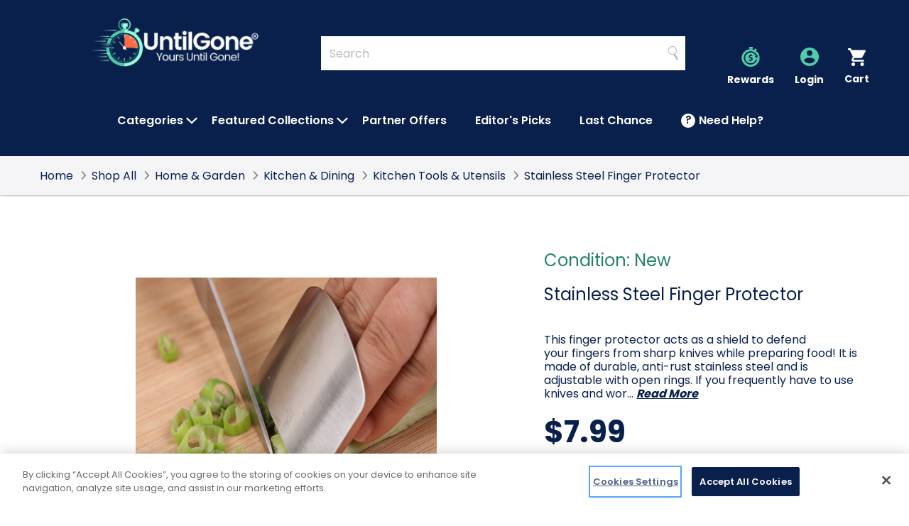

--- FILE ---
content_type: text/html; charset=UTF-8
request_url: https://untilgone.com/products/stainless-steel-finger-protector.html
body_size: 30466
content:


<!DOCTYPE html>
<html class="no-js" lang="en">
    <head>
        <title>Stainless Steel Finger Protector - UntilGone.com</title>
        <link rel="preconnect" href="https://www.google-analytics.com" crossorigin>
        <link rel="dns-prefetch" href="https://www.google-analytics.com" crossorigin>
        <link rel="preconnect" href="https://fonts.googleapis.com" crossorigin>
        <link rel="dns-prefetch" href="https://fonts.googleapis.com" crossorigin>
        <link rel="preconnect" href="https://fonts.gstatic.com" crossorigin>
        <link rel="dns-prefetch" href="https://fonts.gstatic.com" crossorigin>
        <link rel="preconnect" href="https://www.googletagmanager.com" crossorigin>
        <link rel="dns-prefetch" href="https://www.googletagmanager.com" crossorigin>
        <link rel="dns-prefetch preconnect" href="https://cdn11.bigcommerce.com/s-yqzpac968l" crossorigin>
        <meta property="product:price:amount" content="7.99" /><meta property="product:price:currency" content="USD" /><meta property="og:url" content="https://untilgone.com/products/stainless-steel-finger-protector.html" /><meta property="og:site_name" content="UntilGone.com" /><meta name="keywords" content="Daily Deal,Waloo,Kitchen Tools &amp; Utensils"><meta name="description" content="Save with our Daily Deal Waloo Kitchen Tools &amp; Utensils at UntilGone.com on New Stainless Steel Finger Protector"><link rel='canonical' href='https://untilgone.com/products/stainless-steel-finger-protector.html' /><meta name='platform' content='bigcommerce.stencil' /><meta property="og:type" content="product" />
<meta property="og:title" content="Stainless Steel Finger Protector" />
<meta property="og:description" content="Save with our Daily Deal Waloo Kitchen Tools &amp; Utensils at UntilGone.com on New Stainless Steel Finger Protector" />
<meta property="og:image" content="https://cdn11.bigcommerce.com/s-yqzpac968l/products/14148/images/241027/3e6ff8ff9733437b815325ecb0273acf_62d5ba81c86709ea3710dd34__34901.1731300485.386.513.jpg?c=1" />
<meta property="og:availability" content="instock" />
<meta property="pinterest:richpins" content="enabled" />
        

        <!-- Google Tag Manager -->
<script>(function(w,d,s,l,i){w[l]=w[l]||[];w[l].push({'gtm.start':
new Date().getTime(),event:'gtm.js',dev:(false)});var f=d.getElementsByTagName(s)[0],
j=d.createElement(s),dl=l!='dataLayer'?'&l='+l:'';j.async=true;j.src=
'https://www.googletagmanager.com/gtm.js?id='+i+dl;f.parentNode.insertBefore(j,f);
})(window,document,'script','dataLayer','GTM-MV3WPLB');</script>
 <!-- End Google Tag Manager -->
         

        <link href="https://cdn11.bigcommerce.com/s-yqzpac968l/product_images/favicon.ico" rel="shortcut icon">
        <meta name="viewport" content="width=device-width, initial-scale=1">

        <script>document.documentElement.className = document.documentElement.className.replace('no-js', 'js');</script>

        <script>
    function browserSupportsAllFeatures() {
        return window.Promise
            && window.fetch
            && window.URL
            && window.URLSearchParams
            && window.WeakMap
            // object-fit support
            && ('objectFit' in document.documentElement.style);
    }

    function loadScript(src) {
        var js = document.createElement('script');
        js.src = src;
        js.onerror = function () {
            console.error('Failed to load polyfill script ' + src);
        };
        document.head.appendChild(js);
    }

    if (!browserSupportsAllFeatures()) {
        loadScript('https://cdn11.bigcommerce.com/s-yqzpac968l/stencil/f49b6930-a6d1-013e-2f99-6a4569d350ab/e/72800980-e783-013b-e905-5ea8141dbbd8/dist/theme-bundle.polyfills.js');
    }
</script>
<script>window.consentManagerTranslations = `{"locale":"en","locales":{},"translations":{}}`;</script>

<script>
    // Only load visible elements until the onload event fires, after which preload nearby elements.
    window.lazySizesConfig = window.lazySizesConfig || {};
    window.lazySizesConfig.loadMode = 1;
    window.lazySizesConfig.expand = 0;
    // add simple support for background images:
    document.addEventListener('lazybeforeunveil', function(e){
        var bg = e.target.getAttribute('data-bg');
        if(bg){
            e.target.style.backgroundImage = 'url(' + bg + ')';
        }
    });
</script>



<script defer src="https://cdn11.bigcommerce.com/s-yqzpac968l/stencil/f49b6930-a6d1-013e-2f99-6a4569d350ab/e/72800980-e783-013b-e905-5ea8141dbbd8/dist/theme-bundle.main_head.js" async></script>

<script>
    window.addEventListener('DOMContentLoaded', function() {
        if (window.initDataTags) window.initDataTags();
    });
</script>


        
        <link data-stencil-stylesheet href="https://cdn11.bigcommerce.com/s-yqzpac968l/stencil/f49b6930-a6d1-013e-2f99-6a4569d350ab/e/72800980-e783-013b-e905-5ea8141dbbd8/css/theme-1a1f3f30-bd95-013e-3a80-723472663ca1.css" rel="stylesheet">

        <script defer>
            (function(doc, lnk) {
                lnk = doc.createElement('link');
                lnk.rel = 'stylesheet';
                lnk.href = 'https://fonts.googleapis.com/css2?family=Poppins:wght@400;600;700;900&display=swap';
                doc.head.appendChild(lnk);
            })(document);
        </script>

        <!-- Start Tracking Code for analytics_facebook -->

<script>
!function(f,b,e,v,n,t,s){if(f.fbq)return;n=f.fbq=function(){n.callMethod?n.callMethod.apply(n,arguments):n.queue.push(arguments)};if(!f._fbq)f._fbq=n;n.push=n;n.loaded=!0;n.version='2.0';n.queue=[];t=b.createElement(e);t.async=!0;t.src=v;s=b.getElementsByTagName(e)[0];s.parentNode.insertBefore(t,s)}(window,document,'script','https://connect.facebook.net/en_US/fbevents.js');

fbq('set', 'autoConfig', 'false', '178513692710892');
fbq('dataProcessingOptions', ['LDU'], 0, 0);
fbq('init', '178513692710892', {"external_id":"ff48e130-add3-463e-9002-2c2b9edf3787"});
fbq('set', 'agent', 'bigcommerce', '178513692710892');

function trackEvents() {
    var pathName = window.location.pathname;

    fbq('track', 'PageView', {}, "");

    // Search events start -- only fire if the shopper lands on the /search.php page
    if (pathName.indexOf('/search.php') === 0 && getUrlParameter('search_query')) {
        fbq('track', 'Search', {
            content_type: 'product_group',
            content_ids: [],
            search_string: getUrlParameter('search_query')
        });
    }
    // Search events end

    // Wishlist events start -- only fire if the shopper attempts to add an item to their wishlist
    if (pathName.indexOf('/wishlist.php') === 0 && getUrlParameter('added_product_id')) {
        fbq('track', 'AddToWishlist', {
            content_type: 'product_group',
            content_ids: []
        });
    }
    // Wishlist events end

    // Lead events start -- only fire if the shopper subscribes to newsletter
    if (pathName.indexOf('/subscribe.php') === 0 && getUrlParameter('result') === 'success') {
        fbq('track', 'Lead', {});
    }
    // Lead events end

    // Registration events start -- only fire if the shopper registers an account
    if (pathName.indexOf('/login.php') === 0 && getUrlParameter('action') === 'account_created') {
        fbq('track', 'CompleteRegistration', {}, "");
    }
    // Registration events end

    

    function getUrlParameter(name) {
        var cleanName = name.replace(/[\[]/, '\[').replace(/[\]]/, '\]');
        var regex = new RegExp('[\?&]' + cleanName + '=([^&#]*)');
        var results = regex.exec(window.location.search);
        return results === null ? '' : decodeURIComponent(results[1].replace(/\+/g, ' '));
    }
}

if (window.addEventListener) {
    window.addEventListener("load", trackEvents, false)
}
</script>
<noscript><img height="1" width="1" style="display:none" alt="null" src="https://www.facebook.com/tr?id=178513692710892&ev=PageView&noscript=1&a=plbigcommerce1.2&eid="/></noscript>

<!-- End Tracking Code for analytics_facebook -->

<!-- Start Tracking Code for analytics_googleanalytics4 -->

<script data-cfasync="false" src="https://cdn11.bigcommerce.com/shared/js/google_analytics4_bodl_subscribers-358423becf5d870b8b603a81de597c10f6bc7699.js" integrity="sha256-gtOfJ3Avc1pEE/hx6SKj/96cca7JvfqllWA9FTQJyfI=" crossorigin="anonymous"></script>
<script data-cfasync="false">
  (function () {
    window.dataLayer = window.dataLayer || [];

    function gtag(){
        dataLayer.push(arguments);
    }

    function initGA4(event) {
         function setupGtag() {
            function configureGtag() {
                gtag('js', new Date());
                gtag('set', 'developer_id.dMjk3Nj', true);
                gtag('config', 'G-EKKW76LV04');
            }

            var script = document.createElement('script');

            script.src = 'https://www.googletagmanager.com/gtag/js?id=G-EKKW76LV04';
            script.async = true;
            script.onload = configureGtag;

            document.head.appendChild(script);
        }

        setupGtag();

        if (typeof subscribeOnBodlEvents === 'function') {
            subscribeOnBodlEvents('G-EKKW76LV04', false);
        }

        window.removeEventListener(event.type, initGA4);
    }

    

    var eventName = document.readyState === 'complete' ? 'consentScriptsLoaded' : 'DOMContentLoaded';
    window.addEventListener(eventName, initGA4, false);
  })()
</script>

<!-- End Tracking Code for analytics_googleanalytics4 -->

<!-- Start Tracking Code for analytics_siteverification -->

<meta name="google-site-verification" content="YgZ9ll11DBB40N8HRU3I8ONA63u7_7bjLZOwhBrsFjc" />
<meta name="google-adsense-account" content="ca-pub-5327641149226496">
<meta name='impact-site-verification' value='91d7d69b-727a-4e0a-80e6-6d74822aa6fb'>

<!-- End Tracking Code for analytics_siteverification -->


<script type="text/javascript" src="https://checkout-sdk.bigcommerce.com/v1/loader.js" defer ></script>
<script src="https://www.google.com/recaptcha/api.js" async defer></script>
<script type="text/javascript">
var BCData = {"product_attributes":{"sku":null,"upc":null,"mpn":null,"gtin":null,"weight":null,"base":false,"image":null,"price":{"without_tax":{"formatted":"$7.99","value":7.99,"currency":"USD"},"tax_label":"Tax"},"out_of_stock_behavior":"label_option","out_of_stock_message":"Already Gone","available_modifier_values":[],"available_variant_values":[44662,44663],"in_stock_attributes":[44662,44663],"selected_attributes":[],"stock":null,"instock":true,"stock_message":null,"purchasable":true,"purchasing_message":null,"call_for_price_message":null}};
</script>
<script src='https://b-code.liadm.com/b-02ln.min.js' async  ></script><script>
    window.dataLayer = window.dataLayer || [];
    dataLayer.push({
        // 
        first_sku: 'SKU3374216',
        // 
        // 
        prod_type: '',
        // 
        // 
        value: 7.99,
        currency: "USD",
        // 
        // 
        items: [{
            id: 'SKU3374216',
            google_business_vertical: 'retail',
        }],
        // 
        // 
        event: 'view_item',
        // 
        // 
        product: {
            id: '14148',
            title: 'Stainless Steel Finger Protector',
            sku: '',
            price: {"without_tax":{"formatted":"$7.99","value":7.99,"currency":"USD"},"tax_label":"Tax"},
            upc: '',
        },
        // 
    });
</script><script>
    window.dataLayer = window.dataLayer || [];
    window.dataLayer.push({
        pageType: 'product',
        storeName: 'UntilGone.com',
        customer: {
            name: "",
            email: "",
            id: "",
        },
    });
</script><script
  async
  data-environment="production"
  src="https://js.klarna.com/web-sdk/v1/klarna.js"
  data-client-id="635c4381-980b-543c-a546-e8955d84e491"
></script><script>
function getParameterByName(name) {
	name = name.replace(/[\[]/,"\\[").replace(/[\]]/,"\\]");
var regex = new RegExp("[\\?&]" + name + "=([^&#]*)"),
	results = regex.exec(location.search);
return results === null ? "" : decodeURIComponent(results[1].replace(/\+/g, " "));
}

var cjeventid = getParameterByName('cjevent');

var now = new Date();
var time = now.getTime();
var expTime = time + 1000*31536000;
	now.setTime(expTime);

if(cjeventid !=''){
	document.cookie = "cje=" + cjeventid + "; expires=" + now.toGMTString() + "; path=/";
}
</script><script>
const cq=()=>{const t=new Proxy(new URLSearchParams(window.location.search),{get:(t,e)=>t.get(e)})._rc;if(t)return t},gc=async t=>{try{const e=await fetch("/graphql",{method:"POST",headers:{"Content-Type":"application/json",Authorization:`Bearer ${t}`},body:JSON.stringify({query:"query customer { customer { attributes { ext_id: attribute(entityId:1) { entityId value }}}}"})});if(e.ok){const t=await e.json();return t&&t.data&&t.data.customer&&t.data.customer.attributes&&t.data.customer.attributes.ext_id&&t.data.customer.attributes.ext_id.value,t.data.customer.attributes.ext_id.value}}catch(t){return null}},ss=t=>{if(!t)return null;window.dataLayer=window.dataLayer||[],function(){dataLayer.push(arguments)}("set",{user_id:t});let e=encodeURIComponent("__rc")+"="+t;e+=";max-age=7776000;path='/';secure",document.cookie=e},cc=t=>{const e=t+"=";let a;return decodeURIComponent(document.cookie).split("; ").forEach((t=>{0===t.indexOf(e)&&(a=t.substring(e.length))})),a},gid=async()=>{let t=null;t||(t=cq()),t||(t=cc("__rc")),ss(t);{const e=sessionStorage.getItem("rcSS");e?ss(e):(t=await gc("eyJ0eXAiOiJKV1QiLCJhbGciOiJFUzI1NiJ9.eyJjaWQiOlsxXSwiY29ycyI6WyJodHRwczovL3VudGlsZ29uZS5jb20iXSwiZWF0IjoxNzY4OTk5ODI4LCJpYXQiOjE3Njg4MjcwMjgsImlzcyI6IkJDIiwic2lkIjoxMDAxMTY0NDEzLCJzdWIiOiJCQyIsInN1Yl90eXBlIjowLCJ0b2tlbl90eXBlIjoxfQ.aayC9c9_Nk0D4jtyAOuWM94hLrs88Yyr1zRQGKiPYQNnKZcQ4OEKy20ztEh_p6Cv2uvYaIaq84xa8qZVU3y-qw"),t&&(ss(t),sessionStorage.setItem("rcSS",t)))}};gid();
</script><script>
var gaVid = null;
window.dataLayer = window.dataLayer || [];
function gtag(){dataLayer.push(arguments);}
gtag('get', 'G-EKKW76LV04', 'client_id', function(clientId) {gaVid = "GA1.1." + clientId;})
function attrToken() {
    // check for the token and push it into the datalayer if it exists
    const params = new Proxy(new URLSearchParams(window.location.search), {
      get: (searchParams, prop) => searchParams.get(prop),
    });
    const attrToken = params.rtoken;
    if (attrToken && attrToken.trim() != "") {
      window.dataLayer = window.dataLayer || [];
      function gtag() {
        dataLayer.push(arguments);
      }
      gtag("set", { attrToken: attrToken });
      dataLayer.push({ attrToken: attrToken });
      console.log(attrToken);
    }
  }
attrToken();
function getGAidPixel() {
    var cookie = {};
    document.cookie.split(';').forEach(function(el) {
      var splitCookie = el.split('=');
      var key = splitCookie[0].trim();
      var value = splitCookie[1];
      cookie[key] = value;
    });
  if (!cookie["_ga"]) {
      if (gaVid) return gaVid;
      const now = Date.now();
      document.cookie=`_ga=vid-${now};max-age=31536000;`;
      return `vid-${now}`;
  }
  return cookie["_ga"];
}

function getRCIDPixel() {

    const rcSS = sessionStorage.getItem("rcSS");
    if (rcSS) return rcSS;

    const params = new Proxy(new URLSearchParams(window.location.search), {
        get: (searchParams, prop) => searchParams.get(prop),
      });
    const rcid = params._rc;
    if (rcid) return rcid;

    var cookie = {};
    document.cookie.split(';').forEach(function(el) {
      var splitCookie = el.split('=');
      var key = splitCookie[0].trim();
      var value = splitCookie[1];
      cookie[key] = value;
    });
    if (cookie["__rc"]) return cookie["__rc"];

    return null;
}
    
function getPids() {
    var matches = document.querySelectorAll("[data-product-id]");
	var pids = [];
	matches.forEach(el=> pids.push(el.getAttribute("data-product-id")));
	return pids;
}

// 

</script><script>
   var sfapitkn = "eyJ0eXAiOiJKV1QiLCJhbGciOiJFUzI1NiJ9.eyJjaWQiOlsxXSwiY29ycyI6WyJodHRwczovL3VudGlsZ29uZS5jb20iXSwiZWF0IjoxNzY4OTk5ODI4LCJpYXQiOjE3Njg4MjcwMjgsImlzcyI6IkJDIiwic2lkIjoxMDAxMTY0NDEzLCJzdWIiOiJCQyIsInN1Yl90eXBlIjowLCJ0b2tlbl90eXBlIjoxfQ.aayC9c9_Nk0D4jtyAOuWM94hLrs88Yyr1zRQGKiPYQNnKZcQ4OEKy20ztEh_p6Cv2uvYaIaq84xa8qZVU3y-qw";
</script><!-- BEGIN MerchantWidget Code -->
<script id='merchantWidgetScript'
        src="https://www.gstatic.com/shopping/merchant/merchantwidget.js"
        defer>
</script>
<script type="text/javascript">
  merchantWidgetScript.addEventListener('load', function () {
    merchantwidget.start({
	 region: 'US',
     position: 'LEFT_BOTTOM'
   });
  });
</script>
<!-- END MerchantWidget Code -->
 <script data-cfasync="false" src="https://microapps.bigcommerce.com/bodl-events/1.9.4/index.js" integrity="sha256-Y0tDj1qsyiKBRibKllwV0ZJ1aFlGYaHHGl/oUFoXJ7Y=" nonce="" crossorigin="anonymous"></script>
 <script data-cfasync="false" nonce="">

 (function() {
    function decodeBase64(base64) {
       const text = atob(base64);
       const length = text.length;
       const bytes = new Uint8Array(length);
       for (let i = 0; i < length; i++) {
          bytes[i] = text.charCodeAt(i);
       }
       const decoder = new TextDecoder();
       return decoder.decode(bytes);
    }
    window.bodl = JSON.parse(decodeBase64("[base64]"));
 })()

 </script>

<script nonce="">
(function () {
    var xmlHttp = new XMLHttpRequest();

    xmlHttp.open('POST', 'https://bes.gcp.data.bigcommerce.com/nobot');
    xmlHttp.setRequestHeader('Content-Type', 'application/json');
    xmlHttp.send('{"store_id":"1001164413","timezone_offset":"-7.0","timestamp":"2026-01-20T06:14:13.01438200Z","visit_id":"fa9db6ea-dead-483e-b871-14c74ddc697a","channel_id":1}');
})();
</script>



            <script>
        function trackCloudRetailEvent(_gre) {
            var $jscomp = $jscomp || {};

            $jscomp.scope = {};
            $jscomp.arrayIteratorImpl = function (a) {
                var b = 0;
                return function () {
                    return b < a.length ? { done: !1, value: a[b++] } : { done: !0 };
                };
            };
            $jscomp.arrayIterator = function (a) {
                return { next: $jscomp.arrayIteratorImpl(a) };
            };
            $jscomp.makeIterator = function (a) {
                var b =
                    "undefined" != typeof Symbol && Symbol.iterator && a[Symbol.iterator];
                if (b) return b.call(a);
                if ("number" == typeof a.length) return $jscomp.arrayIterator(a);
                throw Error(String(a) + " is not an iterable or ArrayLike");
            };
            var _gre = _gre || [],
            cloud_retail = cloud_retail || {};
            cloud_retail.collect = function (a, b, e, v, w) {
                function g(h) {
                    return "string" == typeof h && 0 < h.length;
                }
                function k(h, r, t) {
                    "undefined" != typeof r && t.push(h + " defined multiple times");
                }
                function x(h, r, t, y, z, A) {
                    return (
                        "https://retail.googleapis.com/v2/projects/" +
                        encodeURIComponent(h) +
                        "/locations/" +
                        encodeURIComponent(r) +
                        "/catalogs/" +
                        encodeURIComponent(t) +
                        "/userEvents:collect?key=" +
                        encodeURIComponent(y) +
                        "&uri=" +
                        encodeURIComponent(v.substring(0, 1500)) +
                        "&user_event=" +
                        encodeURIComponent(JSON.stringify(z)) +
                        "&ets=" +
                        A
                    );
                }
                if (Array.isArray(a)) {
                    var f = [];
                    a = $jscomp.makeIterator(a);
                    for (var c = a.next(); !c.done; c = a.next()) {
                        var d = c.value;
                        if (Array.isArray(d) && 2 == d.length) {
                            c = d[0];
                            d = d[1];
                            if ("apiKey" === c) {
                                k(c, m, f);
                                var m = d;
                            }
                            if ("projectId" == c) {
                                k(c, n, f);
                                var n = d;
                            }
                            if ("locationId" == c) {
                                k(c, l, f);
                                var l = d;
                            }
                            if ("catalogId" == c) {
                                k(c, p, f);
                                var p = d;
                            }
                            if ("logEvent" == c) {
                                k(c, q, f);
                                var q = d;
                            }
                            if ("debug" == c) {
                                k(c, u, f);
                                var u = d;
                            }
                        }
                    }
                    l = l || "global";
                    g(m) &&
                        g(n) &&
                        g(l) &&
                        g(p) &&
                        "object" === typeof q &&
                        ((b.width = 1), (b.height = 1), (b.src = x(n, l, p, m, q, w)));
                    if (u)
                        for (
                            g(m) || e("apiKey missing"),
                                g(n) || e("projectId missing"),
                                g(p) || e("catalogId missing"),
                                "object" != typeof q && e("logEvent object missing"),
                                b = 0;
                            b < f.length;
                            ++b
                        )
                            e(f[b]);
                }
            };
            cloud_retail.logEvent = function (a) {
                var b = function () {};
                "object" == typeof window &&
                    "object" == typeof window.console &&
                    "function" == typeof window.console.log &&
                    (b = window.console.log);
                var e = "";
                "object" == typeof window &&
                    "object" == typeof window.location &&
                    "string" == typeof window.location.href &&
                    (e = window.location.href);
                cloud_retail.collect(a, document.createElement("img"), b, e, Date.now());
            };
            "undefined" != typeof document && cloud_retail.logEvent(_gre);
        }

        window.trackCloudRetail = function (_gre) {
            trackCloudRetailEvent(_gre);
        };
    </script>
    </head>
    <body>
        <a id="skip-to-main-content-link" class="is-srOnly skip-link" href="#MainContent">Skip to Main Content</a>
        <svg data-src="https://cdn11.bigcommerce.com/s-yqzpac968l/stencil/f49b6930-a6d1-013e-2f99-6a4569d350ab/e/72800980-e783-013b-e905-5ea8141dbbd8/img/icon-sprite.svg" class="icons-svg-sprite"></svg>

        <!-- Google Tag Manager (noscript) -->
<noscript><iframe src="https://www.googletagmanager.com/ns.html?id=GTM-MV3WPLB"
height="0" width="0" style="display:none;visibility:hidden"></iframe></noscript>
<!-- End Google Tag Manager (noscript) -->
        <div class="off-canvas-wrap" data-offcanvas>
            <div class="inner-wrap">
                <header class="header " role="banner">

    <div class="header-main">
        <div class="wrapper">
            <div class="grid grid--table">
                <div class="grid__item large-up--hide one-third">
                    <a class="left-off-canvas-toggle menu-icon menu-toggle">
                        <span aria-hidden="true">
                            <svg class="icon"><use xlink:href="#icon-hamburger" /></svg>
                        </span>
                        <span class="is-srOnly">Menu</span>
                    </a>
                </div>

                <div class="grid__item one-third medium--one-half large-up--two-sixth one-half">
                    <div class="logo-wrap">
                        <div class="header-logo">
                            <a href="https://untilgone.com/">
                <div class="header-logo-image-container">
                    <img
                        class="header-logo-image"
                        src="https://cdn11.bigcommerce.com/s-yqzpac968l/images/stencil/150x88/untilgone_1_1763486653__30932.original.png"
                        srcset="https://cdn11.bigcommerce.com/s-yqzpac968l/images/stencil/111w/untilgone_1_1763486653__30932.original.png 111w, https://cdn11.bigcommerce.com/s-yqzpac968l/images/stencil/150w/untilgone_1_1763486653__30932.original.png 150w, https://cdn11.bigcommerce.com/s-yqzpac968l/images/stencil/250w/untilgone_1_1763486653__30932.original.png 250w"
                        alt="UntilGone.com home"
                        width="250"
                        height="88"
                    />
                </div>
</a>
                        </div>
                    </div>
                </div>
                <div class="grid__item one-third medium--one-quarter large-up--four-sixths">
                    <div class="grid">
                        <div class="grid__item">
                            <div class="search-actions">
                                <div class="navSearch medium-down--hide">
                                    <div class="header-search-form-wrapper" data-search-form>
                                        <form class="form" role="search" action="/search.php" data-quick-search-form>
    <fieldset class="form-fieldset">
        <legend class="is-srOnly">Quick Search Form</legend>
        <div class="form-field">
            <label class="is-srOnly" for="">Search</label>
            <input class="form-input" name="" id="" autocomplete="off" placeholder="Search" value="" data-search-quick>
        </div>
        <button type="submit">
            <span class="is-srOnly">Search</span>
            <span aria-hidden="true">
                <svg class="icon"><use xlink:href="#icon-search" /></svg>
            </span>
        </button>
    </fieldset>
</form>
<section class="quickSearchResults" data-bind="html: results" data-show-modal="true">
    <div data-quick-search-results></div>
    <p class="quickSearchMessage"></p>
</section>
                                    </div>
                                </div>
                                <div class="navUser-container">
                                    <nav class="navUser">
    
    <ul class="navUser-section navUser-section--alt">
        <li class="navUser-item navUser-item--rewards medium-down--hide">
            <a class="navUser-action" href="/points" aria-label="Rewards Program">
                <span aria-hidden="true">
                    <svg class="icon reward-icon promo-png">
                        <use xlink:href="#icon-rewards" />
                    </svg>
                </span>
                <span class="navUser-link-title">Rewards</span>
                
            </a>
        </li>
        <li class="navUser-item navUser-item--account">
            <a class="navUser-action" href="/login.php">
                <span aria-hidden="true">
                    <svg class="icon icon--account"><use xlink:href="#icon-account" /></svg>
                </span>
                <span class="navUser-link-title"><span class="is-srOnly">Account </span>Login</span>
            </a>
        </li>
        <li class="navUser-item navUser-item--cart">
            <a
                class="navUser-action right-off-canvas-toggle cart-toggle"
                data-cart-preview
                href="/cart.php">
                <span class="countPill cart-quantity">0</span>
                
                <span aria-hidden="true">
                    <svg class="icon icon--cart"><use xlink:href="#icon-cart" /></svg>
                </span>
                <span class="navUser-link-title">Cart</span>
            </a>
        </li>
    </ul>
</nav>
                                </div>
                            </div>
                        </div>
                        
                    </div>
                </div>


            </div>
            <div class="grid grid--table">
                <div class="grid__item medium-down--hide">
                    <div class="navPages-container" id="menu" data-menu>
                        <nav class="navPages menuNav">
    <ul class="navPages-list">




                    <li class="navPages-item navPage-item--mega has-hover">
    <div class="link-button-holder">
    <a href="/shop-all/" class="navPages-action has-subMenu top-level-link"
            aria-haspopup="true"
            data-collapsible="navPages-categories"
            data-collapsible-disabled-breakpoint="medium"
            aria-controls="navPages-categories"
            aria-expanded="false" 
        >
        <span class="link-text-wrap">
            Categories
        </span>
    </a>
        <button type="button" class="button button--unstyled button-open-submenu" data-open-submenu>
            <span aria-hidden="true">
                <svg class="icon icon-arrow-down" focusable="false"><use xlink:href="#icon-arrow-down"></use></svg>
            </span>
            <span class="is-srOnly">Open Categories Submenu</span>
        </button>
</div>
    <div class="navPage-subMenu navPage-megaMenu" id="navPages-categories" aria-hidden="true" tabindex="-1">
        <div class="wrapper">
            <ul class="navPage-subMenu-list navPage-subMenu-list--mega navPage-subMenu-list--mega-advanced">
                                
<li class="navPages-item navPage-item--mega-heading">
    <a href="https://untilgone.com/shop-all/apparel-accessories/" class="navPages-action has-subMenu" aria-haspopup="true">
        Apparel &amp; Accessories
        <span aria-hidden="true">
            <svg class="icon icon-side"><use xlink:href="#icon-arrow-side" /></svg>
        </span>
    </a>
    <div class="mega-menu-list mega-menu-list-apparel-accessories">
    <div class="wrapper">
    <div class="mega-menu-list-inner">
            
<div class="navPage-mega--column">
    <div class="navPage-item--column-heading">
		<a href="https://untilgone.com/shop-all/apparel-accessories/clothing/" class="h5 submenu-column">Clothing</a>
				</div>
</div>
            
<div class="navPage-mega--column">
    <div class="navPage-item--column-heading">
		<a href="https://untilgone.com/shop-all/apparel-accessories/clothing-accessories/" class="h5 submenu-column">Clothing Accessories</a>
				</div>
</div>
            
<div class="navPage-mega--column">
    <div class="navPage-item--column-heading">
		<a href="https://untilgone.com/shop-all/apparel-accessories/costumes-accessories/" class="h5 submenu-column">Costumes &amp; Accessories</a>
				</div>
</div>
            
<div class="navPage-mega--column">
    <div class="navPage-item--column-heading">
		<a href="https://untilgone.com/shop-all/apparel-accessories/handbags-wallets-cases/" class="h5 submenu-column">Handbags, Wallets &amp; Cases</a>
				</div>
</div>
            
<div class="navPage-mega--column">
    <div class="navPage-item--column-heading">
		<a href="https://untilgone.com/shop-all/apparel-accessories/jewelry/" class="h5 submenu-column">Jewelry</a>
				</div>
</div>
            
<div class="navPage-mega--column">
    <div class="navPage-item--column-heading">
		<a href="https://untilgone.com/shop-all/apparel-accessories/shoe-accessories/" class="h5 submenu-column">Shoe Accessories</a>
				</div>
</div>
    </div>
    </div>
    </div>
</li>
                                
<li class="navPages-item navPage-item--mega-heading">
    <a href="https://untilgone.com/shop-all/baby-toddler/" class="navPages-action has-subMenu" aria-haspopup="true">
        Baby &amp; Toddler
        <span aria-hidden="true">
            <svg class="icon icon-side"><use xlink:href="#icon-arrow-side" /></svg>
        </span>
    </a>
    <div class="mega-menu-list mega-menu-list-baby-toddler">
    <div class="wrapper">
    <div class="mega-menu-list-inner">
            
<div class="navPage-mega--column">
    <div class="navPage-item--column-heading">
		<a href="https://untilgone.com/shop-all/baby-toddler/bathing/" class="h5 submenu-column">Baby Bathing</a>
				</div>
</div>
            
<div class="navPage-mega--column">
    <div class="navPage-item--column-heading">
		<a href="https://untilgone.com/shop-all/baby-toddler/gift-sets/" class="h5 submenu-column">Baby Gift Sets</a>
				</div>
</div>
            
<div class="navPage-mega--column">
    <div class="navPage-item--column-heading">
		<a href="https://untilgone.com/shop-all/baby-toddler/safety/" class="h5 submenu-column">Baby Safety</a>
				</div>
</div>
            
<div class="navPage-mega--column">
    <div class="navPage-item--column-heading">
		<a href="https://untilgone.com/shop-all/baby-toddler/toys-activity-equipment/" class="h5 submenu-column">Baby Toys &amp; Activity Equipment</a>
				</div>
</div>
            
<div class="navPage-mega--column">
    <div class="navPage-item--column-heading">
		<a href="https://untilgone.com/shop-all/baby-toddler/transport/" class="h5 submenu-column">Baby Transport</a>
				</div>
</div>
            
<div class="navPage-mega--column">
    <div class="navPage-item--column-heading">
		<a href="https://untilgone.com/shop-all/baby-toddler/transport-accessories/" class="h5 submenu-column">Baby Transport Accessories</a>
				</div>
</div>
            
<div class="navPage-mega--column">
    <div class="navPage-item--column-heading">
		<a href="https://untilgone.com/shop-all/baby-toddler/diapering/" class="h5 submenu-column">Diapering</a>
				</div>
</div>
            
<div class="navPage-mega--column">
    <div class="navPage-item--column-heading">
		<a href="https://untilgone.com/shop-all/baby-toddler/nursing-feeding/" class="h5 submenu-column">Nursing &amp; Feeding</a>
				</div>
</div>
            
<div class="navPage-mega--column">
    <div class="navPage-item--column-heading">
		<a href="https://untilgone.com/shop-all/baby-toddler/swaddling-receiving-blankets/" class="h5 submenu-column">Swaddling &amp; Receiving Blankets</a>
				</div>
</div>
    </div>
    </div>
    </div>
</li>
                                
<li class="navPages-item navPage-item--mega-heading">
    <a href="https://untilgone.com/shop-all/business-industrial/" class="navPages-action has-subMenu" aria-haspopup="true">
        Business &amp; Industrial
        <span aria-hidden="true">
            <svg class="icon icon-side"><use xlink:href="#icon-arrow-side" /></svg>
        </span>
    </a>
    <div class="mega-menu-list mega-menu-list-business-industrial">
    <div class="wrapper">
    <div class="mega-menu-list-inner">
            
<div class="navPage-mega--column">
    <div class="navPage-item--column-heading">
		<a href="https://untilgone.com/shop-all/business-industrial/construction/" class="h5 submenu-column">Construction</a>
				</div>
</div>
            
<div class="navPage-mega--column">
    <div class="navPage-item--column-heading">
		<a href="https://untilgone.com/shop-all/business-industrial/dentistry/" class="h5 submenu-column">Dentistry</a>
				</div>
</div>
            
<div class="navPage-mega--column">
    <div class="navPage-item--column-heading">
		<a href="https://untilgone.com/shop-all/business-industrial/film-television/" class="h5 submenu-column">Film &amp; Television</a>
				</div>
</div>
            
<div class="navPage-mega--column">
    <div class="navPage-item--column-heading">
		<a href="https://untilgone.com/shop-all/business-industrial/finance-insurance/" class="h5 submenu-column">Finance &amp; Insurance</a>
				</div>
</div>
            
<div class="navPage-mega--column">
    <div class="navPage-item--column-heading">
		<a href="https://untilgone.com/shop-all/business-industrial/food-service/" class="h5 submenu-column">Food Service</a>
				</div>
</div>
            
<div class="navPage-mega--column">
    <div class="navPage-item--column-heading">
		<a href="https://untilgone.com/shop-all/business-industrial/hairdressing-cosmetology/" class="h5 submenu-column">Hairdressing &amp; Cosmetology</a>
				</div>
</div>
            
<div class="navPage-mega--column">
    <div class="navPage-item--column-heading">
		<a href="https://untilgone.com/shop-all/business-industrial/industrial-storage/" class="h5 submenu-column">Industrial Storage</a>
				</div>
</div>
            
<div class="navPage-mega--column">
    <div class="navPage-item--column-heading">
		<a href="https://untilgone.com/shop-all/business-industrial/law-enforcement/" class="h5 submenu-column">Law Enforcement</a>
				</div>
</div>
            
<div class="navPage-mega--column">
    <div class="navPage-item--column-heading">
		<a href="https://untilgone.com/shop-all/business-industrial/medical/" class="h5 submenu-column">Medical</a>
				</div>
</div>
            
<div class="navPage-mega--column">
    <div class="navPage-item--column-heading">
		<a href="https://untilgone.com/shop-all/business-industrial/retail/" class="h5 submenu-column">Retail</a>
				</div>
</div>
            
<div class="navPage-mega--column">
    <div class="navPage-item--column-heading">
		<a href="https://untilgone.com/shop-all/business-industrial/signage/" class="h5 submenu-column">Signage</a>
				</div>
</div>
            
<div class="navPage-mega--column">
    <div class="navPage-item--column-heading">
		<a href="https://untilgone.com/shop-all/business-industrial/work-safety-protective-gear/" class="h5 submenu-column">Work Safety Protective Gear</a>
				</div>
</div>
    </div>
    </div>
    </div>
</li>
                                
<li class="navPages-item navPage-item--mega-heading">
    <a href="https://untilgone.com/shop-all/electronics/" class="navPages-action has-subMenu" aria-haspopup="true">
        Electronics
        <span aria-hidden="true">
            <svg class="icon icon-side"><use xlink:href="#icon-arrow-side" /></svg>
        </span>
    </a>
    <div class="mega-menu-list mega-menu-list-electronics">
    <div class="wrapper">
    <div class="mega-menu-list-inner">
            
<div class="navPage-mega--column">
    <div class="navPage-item--column-heading">
		<a href="https://untilgone.com/shop-all/electronics/arcade-equipment/" class="h5 submenu-column">Arcade Equipment</a>
				</div>
</div>
            
<div class="navPage-mega--column">
    <div class="navPage-item--column-heading">
		<a href="https://untilgone.com/shop-all/electronics/audio/" class="h5 submenu-column">Audio</a>
				</div>
</div>
            
<div class="navPage-mega--column">
    <div class="navPage-item--column-heading">
		<a href="https://untilgone.com/shop-all/electronics/cameras-optics/" class="h5 submenu-column">Cameras &amp; Optics</a>
				</div>
</div>
            
<div class="navPage-mega--column">
    <div class="navPage-item--column-heading">
		<a href="https://untilgone.com/shop-all/electronics/communications/" class="h5 submenu-column">Communications</a>
				</div>
</div>
            
<div class="navPage-mega--column">
    <div class="navPage-item--column-heading">
		<a href="https://untilgone.com/shop-all/electronics/components/" class="h5 submenu-column">Components</a>
				</div>
</div>
            
<div class="navPage-mega--column">
    <div class="navPage-item--column-heading">
		<a href="https://untilgone.com/shop-all/electronics/computers/" class="h5 submenu-column">Computers</a>
				</div>
</div>
            
<div class="navPage-mega--column">
    <div class="navPage-item--column-heading">
		<a href="https://untilgone.com/shop-all/electronics/electronics-accessories/" class="h5 submenu-column">Electronics Accessories</a>
				</div>
</div>
            
<div class="navPage-mega--column">
    <div class="navPage-item--column-heading">
		<a href="https://untilgone.com/shop-all/electronics/gps-accessories/" class="h5 submenu-column">GPS Accessories</a>
				</div>
</div>
            
<div class="navPage-mega--column">
    <div class="navPage-item--column-heading">
		<a href="https://untilgone.com/shop-all/electronics/gps-tracking-devices/" class="h5 submenu-column">GPS Tracking Devices</a>
				</div>
</div>
            
<div class="navPage-mega--column">
    <div class="navPage-item--column-heading">
		<a href="https://untilgone.com/shop-all/electronics-media-tech/media/" class="h5 submenu-column">Media</a>
				</div>
</div>
            
<div class="navPage-mega--column">
    <div class="navPage-item--column-heading">
		<a href="https://untilgone.com/shop-all/electronics/networking/" class="h5 submenu-column">Networking</a>
				</div>
</div>
            
<div class="navPage-mega--column">
    <div class="navPage-item--column-heading">
		<a href="https://untilgone.com/shop-all/electronics/communications/telephony/" class="h5 submenu-column">Telephony</a>
				</div>
</div>
            
<div class="navPage-mega--column">
    <div class="navPage-item--column-heading">
		<a href="https://untilgone.com/shop-all/electronics/video/" class="h5 submenu-column">Video</a>
				</div>
</div>
            
<div class="navPage-mega--column">
    <div class="navPage-item--column-heading">
		<a href="https://untilgone.com/shop-all/electronics-media-tech/software/" class="h5 submenu-column">Software</a>
				</div>
</div>
    </div>
    </div>
    </div>
</li>
                                
<li class="navPages-item navPage-item--mega-heading">
    <a href="https://untilgone.com/shop-all/health-beauty/" class="navPages-action has-subMenu" aria-haspopup="true">
        Health &amp; Beauty
        <span aria-hidden="true">
            <svg class="icon icon-side"><use xlink:href="#icon-arrow-side" /></svg>
        </span>
    </a>
    <div class="mega-menu-list mega-menu-list-health-beauty">
    <div class="wrapper">
    <div class="mega-menu-list-inner">
            
<div class="navPage-mega--column">
    <div class="navPage-item--column-heading">
		<a href="https://untilgone.com/shop-all/health-beauty/erotic/" class="h5 submenu-column">Erotic</a>
				</div>
</div>
            
<div class="navPage-mega--column">
    <div class="navPage-item--column-heading">
		<a href="https://untilgone.com/shop-all/health-beauty/health-care/" class="h5 submenu-column">Health Care</a>
				</div>
</div>
            
<div class="navPage-mega--column">
    <div class="navPage-item--column-heading">
		<a href="https://untilgone.com/shop-all/health-beauty/jewelry-cleaning-care/" class="h5 submenu-column">Jewelry Cleaning &amp; Care</a>
				</div>
</div>
            
<div class="navPage-mega--column">
    <div class="navPage-item--column-heading">
		<a href="https://untilgone.com/shop-all/health-beauty/personal-care/" class="h5 submenu-column">Personal Care</a>
				</div>
</div>
    </div>
    </div>
    </div>
</li>
                                
<li class="navPages-item navPage-item--mega-heading">
    <a href="https://untilgone.com/shop-all/home-garden/" class="navPages-action has-subMenu" aria-haspopup="true">
        Home &amp; Garden
        <span aria-hidden="true">
            <svg class="icon icon-side"><use xlink:href="#icon-arrow-side" /></svg>
        </span>
    </a>
    <div class="mega-menu-list mega-menu-list-home-garden">
    <div class="wrapper">
    <div class="mega-menu-list-inner">
            
<div class="navPage-mega--column">
    <div class="navPage-item--column-heading">
		<a href="https://untilgone.com/shop-all/home-garden/arts-entertainment/" class="h5 submenu-column">Arts &amp; Entertainment</a>
				</div>
</div>
            
<div class="navPage-mega--column">
    <div class="navPage-item--column-heading">
		<a href="https://untilgone.com/shop-all/home-garden/bathroom-accessories/" class="h5 submenu-column">Bathroom Accessories</a>
				</div>
</div>
            
<div class="navPage-mega--column">
    <div class="navPage-item--column-heading">
		<a href="https://untilgone.com/shop-all/home-garden/business-home-security/" class="h5 submenu-column">Business &amp; Home Security</a>
				</div>
</div>
            
<div class="navPage-mega--column">
    <div class="navPage-item--column-heading">
		<a href="https://untilgone.com/shop-all/home-garden/decor/" class="h5 submenu-column">Decor</a>
				</div>
</div>
            
<div class="navPage-mega--column">
    <div class="navPage-item--column-heading">
		<a href="https://untilgone.com/shop-all/home-garden/emergency-preparedness/" class="h5 submenu-column">Emergency Preparedness</a>
				</div>
</div>
            
<div class="navPage-mega--column">
    <div class="navPage-item--column-heading">
		<a href="https://untilgone.com/shop-all/home-garden/fireplace-wood-stove-accessories/" class="h5 submenu-column">Fireplace &amp; Wood Stove Accessories</a>
				</div>
</div>
            
<div class="navPage-mega--column">
    <div class="navPage-item--column-heading">
		<a href="https://untilgone.com/shop-all/home-garden/fireplaces/" class="h5 submenu-column">Fireplaces</a>
				</div>
</div>
            
<div class="navPage-mega--column">
    <div class="navPage-item--column-heading">
		<a href="https://untilgone.com/shop-all/home-garden/flood-fire-gas-safety/" class="h5 submenu-column">Flood, Fire &amp; Gas Safety</a>
				</div>
</div>
            
<div class="navPage-mega--column">
    <div class="navPage-item--column-heading">
		<a href="https://untilgone.com/shop-all/home-and-garden/food-and-beverages/" class="h5 submenu-column">Food, Beverages &amp; Tobacco</a>
				</div>
</div>
            
<div class="navPage-mega--column">
    <div class="navPage-item--column-heading">
		<a href="https://untilgone.com/shop-all/home-garden/furniture/" class="h5 submenu-column">Furniture</a>
				</div>
</div>
            
<div class="navPage-mega--column">
    <div class="navPage-item--column-heading">
		<a href="https://untilgone.com/shop-all/home-garden/hardware/" class="h5 submenu-column">Hardware</a>
				</div>
</div>
            
<div class="navPage-mega--column">
    <div class="navPage-item--column-heading">
		<a href="https://untilgone.com/shop-all/home-garden/household-appliance-accessories/" class="h5 submenu-column">Household Appliance Accessories</a>
				</div>
</div>
            
<div class="navPage-mega--column">
    <div class="navPage-item--column-heading">
		<a href="https://untilgone.com/shop-all/home-garden/household-appliances/" class="h5 submenu-column">Household Appliances</a>
				</div>
</div>
            
<div class="navPage-mega--column">
    <div class="navPage-item--column-heading">
		<a href="https://untilgone.com/shop-all/home-garden/household-supplies/" class="h5 submenu-column">Household Supplies</a>
				</div>
</div>
            
<div class="navPage-mega--column">
    <div class="navPage-item--column-heading">
		<a href="https://untilgone.com/shop-all/home-garden/kitchen-dining/" class="h5 submenu-column">Kitchen &amp; Dining</a>
				</div>
</div>
            
<div class="navPage-mega--column">
    <div class="navPage-item--column-heading">
		<a href="https://untilgone.com/shop-all/home-garden/lawn-garden/" class="h5 submenu-column">Lawn &amp; Garden</a>
				</div>
</div>
            
<div class="navPage-mega--column">
    <div class="navPage-item--column-heading">
		<a href="https://untilgone.com/shop-all/home-garden/lighting/" class="h5 submenu-column">Lighting</a>
				</div>
</div>
            
<div class="navPage-mega--column">
    <div class="navPage-item--column-heading">
		<a href="https://untilgone.com/shop-all/home-garden/lighting-accessories/" class="h5 submenu-column">Lighting Accessories</a>
				</div>
</div>
            
<div class="navPage-mega--column">
    <div class="navPage-item--column-heading">
		<a href="https://untilgone.com/shop-all/home-garden/linens-bedding/" class="h5 submenu-column">Linens &amp; Bedding</a>
				</div>
</div>
            
<div class="navPage-mega--column">
    <div class="navPage-item--column-heading">
		<a href="https://untilgone.com/shop-all/home-garden/luggage-bags/" class="h5 submenu-column">Luggage &amp; Bags</a>
				</div>
</div>
            
<div class="navPage-mega--column">
    <div class="navPage-item--column-heading">
		<a href="https://untilgone.com/shop-all/home-garden/plants/" class="h5 submenu-column">Plants</a>
				</div>
</div>
            
<div class="navPage-mega--column">
    <div class="navPage-item--column-heading">
		<a href="https://untilgone.com/shop-all/home-garden/pool-spa/" class="h5 submenu-column">Pool &amp; Spa</a>
				</div>
</div>
    </div>
    </div>
    </div>
</li>
                                
<li class="navPages-item navPage-item--mega-heading">
    <a href="https://untilgone.com/shop-all/office-supplies/" class="navPages-action has-subMenu" aria-haspopup="true">
        Office Supplies
        <span aria-hidden="true">
            <svg class="icon icon-side"><use xlink:href="#icon-arrow-side" /></svg>
        </span>
    </a>
    <div class="mega-menu-list mega-menu-list-office-supplies">
    <div class="wrapper">
    <div class="mega-menu-list-inner">
            
<div class="navPage-mega--column">
    <div class="navPage-item--column-heading">
		<a href="https://untilgone.com/shop-all/office-supplies/book-accessories/" class="h5 submenu-column">Book Accessories</a>
				</div>
</div>
            
<div class="navPage-mega--column">
    <div class="navPage-item--column-heading">
		<a href="https://untilgone.com/shop-all/office-supplies/desk-pads-blotters/" class="h5 submenu-column">Desk Pads &amp; Blotters</a>
				</div>
</div>
            
<div class="navPage-mega--column">
    <div class="navPage-item--column-heading">
		<a href="https://untilgone.com/shop-all/office-supplies/filing-organization/" class="h5 submenu-column">Filing &amp; Organization</a>
				</div>
</div>
            
<div class="navPage-mega--column">
    <div class="navPage-item--column-heading">
		<a href="https://untilgone.com/shop-all/office-supplies/general-office-supplies/" class="h5 submenu-column">General Office Supplies</a>
				</div>
</div>
            
<div class="navPage-mega--column">
    <div class="navPage-item--column-heading">
		<a href="https://untilgone.com/shop-all/office-supplies/office-chair-mats/" class="h5 submenu-column">Office &amp; Chair Mats</a>
				</div>
</div>
            
<div class="navPage-mega--column">
    <div class="navPage-item--column-heading">
		<a href="https://untilgone.com/shop-all/office-supplies/office-carts/" class="h5 submenu-column">Office Carts</a>
				</div>
</div>
            
<div class="navPage-mega--column">
    <div class="navPage-item--column-heading">
		<a href="https://untilgone.com/shop-all/office-supplies/office-equipment/" class="h5 submenu-column">Office Equipment</a>
				</div>
</div>
            
<div class="navPage-mega--column">
    <div class="navPage-item--column-heading">
		<a href="https://untilgone.com/shop-all/office-supplies/office-instruments/" class="h5 submenu-column">Office Instruments</a>
				</div>
</div>
            
<div class="navPage-mega--column">
    <div class="navPage-item--column-heading">
		<a href="https://untilgone.com/shop-all/office-supplies/presentation-supplies/" class="h5 submenu-column">Presentation Supplies</a>
				</div>
</div>
            
<div class="navPage-mega--column">
    <div class="navPage-item--column-heading">
		<a href="https://untilgone.com/shop-all/office-supplies/shipping-supplies/" class="h5 submenu-column">Shipping Supplies</a>
				</div>
</div>
    </div>
    </div>
    </div>
</li>
                                
<li class="navPages-item navPage-item--mega-heading">
    <a href="https://untilgone.com/shop-all/pet-supplies/" class="navPages-action has-subMenu" aria-haspopup="true">
        Pet Supplies
        <span aria-hidden="true">
            <svg class="icon icon-side"><use xlink:href="#icon-arrow-side" /></svg>
        </span>
    </a>
    <div class="mega-menu-list mega-menu-list-pet-supplies">
    <div class="wrapper">
    <div class="mega-menu-list-inner">
            
<div class="navPage-mega--column">
    <div class="navPage-item--column-heading">
		<a href="https://untilgone.com/shop-all/animals-pet-supplies/pet-supplies/pet-bowls-feeders-waterers/" class="h5 submenu-column">Pet Bowls, Feeders &amp; Waterers</a>
				</div>
</div>
            
<div class="navPage-mega--column">
    <div class="navPage-item--column-heading">
		<a href="https://untilgone.com/shop-all/animals-pet-supplies/pet-supplies/pet-carriers-crates/" class="h5 submenu-column">Pet Carriers &amp; Crates</a>
				</div>
</div>
            
<div class="navPage-mega--column">
    <div class="navPage-item--column-heading">
		<a href="https://untilgone.com/shop-all/animals-pet-supplies/pet-supplies/pet-collars-harnesses/" class="h5 submenu-column">Pet Collars &amp; Harnesses</a>
				</div>
</div>
            
<div class="navPage-mega--column">
    <div class="navPage-item--column-heading">
		<a href="https://untilgone.com/shop-all/animals-pet-supplies/pet-supplies/pet-containment-systems/" class="h5 submenu-column">Pet Containment Systems</a>
				</div>
</div>
            
<div class="navPage-mega--column">
    <div class="navPage-item--column-heading">
		<a href="https://untilgone.com/shop-all/animals-pet-supplies/pet-supplies/pet-doors/" class="h5 submenu-column">Pet Doors</a>
				</div>
</div>
            
<div class="navPage-mega--column">
    <div class="navPage-item--column-heading">
		<a href="https://untilgone.com/shop-all/animals-pet-supplies/pet-supplies/pet-flea-tick-control/" class="h5 submenu-column">Pet Flea &amp; Tick Control</a>
				</div>
</div>
            
<div class="navPage-mega--column">
    <div class="navPage-item--column-heading">
		<a href="https://untilgone.com/shop-all/animals-pet-supplies/pet-supplies/pet-heating-pads/" class="h5 submenu-column">Pet Heating Pads</a>
				</div>
</div>
            
<div class="navPage-mega--column">
    <div class="navPage-item--column-heading">
		<a href="https://untilgone.com/shop-all/animals-pet-supplies/pet-supplies/pet-leash-extensions/" class="h5 submenu-column">Pet Leash Extensions</a>
				</div>
</div>
            
<div class="navPage-mega--column">
    <div class="navPage-item--column-heading">
		<a href="https://untilgone.com/shop-all/animals-pet-supplies/pet-supplies/pet-medicine/" class="h5 submenu-column">Pet Medicine</a>
				</div>
</div>
            
<div class="navPage-mega--column">
    <div class="navPage-item--column-heading">
		<a href="https://untilgone.com/shop-all/animals-pet-supplies/pet-supplies/pet-strollers/" class="h5 submenu-column">Pet Strollers</a>
				</div>
</div>
            
<div class="navPage-mega--column">
    <div class="navPage-item--column-heading">
		<a href="https://untilgone.com/shop-all/animals-pet-supplies/pet-supplies/pet-training-aids/" class="h5 submenu-column">Pet Training Aids</a>
				</div>
</div>
            
<div class="navPage-mega--column">
    <div class="navPage-item--column-heading">
		<a href="https://untilgone.com/shop-all/animals-pet-supplies/pet-supplies/pet-vitamins-supplements/" class="h5 submenu-column">Pet Vitamins &amp; Supplements</a>
				</div>
</div>
            
<div class="navPage-mega--column">
    <div class="navPage-item--column-heading">
		<a href="https://untilgone.com/shop-all/animals-pet-supplies/pet-supplies/pet-waste-bag-dispensers-holders/" class="h5 submenu-column">Pet Waste Bag Dispensers &amp; Holders</a>
				</div>
</div>
    </div>
    </div>
    </div>
</li>
                                
<li class="navPages-item navPage-item--mega-heading">
    <a href="https://untilgone.com/shop-all/toys-sporting-goods/" class="navPages-action has-subMenu" aria-haspopup="true">
        Sporting Goods
        <span aria-hidden="true">
            <svg class="icon icon-side"><use xlink:href="#icon-arrow-side" /></svg>
        </span>
    </a>
    <div class="mega-menu-list mega-menu-list-sporting-goods">
    <div class="wrapper">
    <div class="mega-menu-list-inner">
            
<div class="navPage-mega--column">
    <div class="navPage-item--column-heading">
		<a href="https://untilgone.com/shop-all/sporting-goods/athletics/" class="h5 submenu-column">Athletics</a>
				</div>
</div>
            
<div class="navPage-mega--column">
    <div class="navPage-item--column-heading">
		<a href="https://untilgone.com/shop-all/sporting-goods/exercise-fitness/" class="h5 submenu-column">Exercise &amp; Fitness</a>
				</div>
</div>
            
<div class="navPage-mega--column">
    <div class="navPage-item--column-heading">
		<a href="https://untilgone.com/shop-all/sporting-goods/games/" class="h5 submenu-column">Games</a>
				</div>
</div>
            
<div class="navPage-mega--column">
    <div class="navPage-item--column-heading">
		<a href="https://untilgone.com/shop-all/sporting-goods/indoor-games/" class="h5 submenu-column">Indoor Games</a>
				</div>
</div>
            
<div class="navPage-mega--column">
    <div class="navPage-item--column-heading">
		<a href="https://untilgone.com/shop-all/sporting-goods/outdoor-play-equipment/" class="h5 submenu-column">Outdoor Play Equipment</a>
				</div>
</div>
            
<div class="navPage-mega--column">
    <div class="navPage-item--column-heading">
		<a href="https://untilgone.com/shop-all/sporting-goods/outdoor-recreation/" class="h5 submenu-column">Outdoor Recreation</a>
				</div>
</div>
            
<div class="navPage-mega--column">
    <div class="navPage-item--column-heading">
		<a href="https://untilgone.com/shop-all/sporting-goods/puzzles/" class="h5 submenu-column">Puzzles</a>
				</div>
</div>
            
<div class="navPage-mega--column">
    <div class="navPage-item--column-heading">
		<a href="https://untilgone.com/shop-all/sporting-goods/toys/" class="h5 submenu-column">Toys</a>
				</div>
</div>
            
<div class="navPage-mega--column">
    <div class="navPage-item--column-heading">
		<a href="https://untilgone.com/shop-all/sporting-goods/weapons/" class="h5 submenu-column">Weapons</a>
				</div>
</div>
    </div>
    </div>
    </div>
</li>
                                
<li class="navPages-item navPage-item--mega-heading">
    <a href="https://untilgone.com/shop-all/vehicles-parts/" class="navPages-action has-subMenu" aria-haspopup="true">
        Vehicles &amp; Parts
        <span aria-hidden="true">
            <svg class="icon icon-side"><use xlink:href="#icon-arrow-side" /></svg>
        </span>
    </a>
    <div class="mega-menu-list mega-menu-list-vehicles-parts">
    <div class="wrapper">
    <div class="mega-menu-list-inner">
            
<div class="navPage-mega--column">
    <div class="navPage-item--column-heading">
		<a href="https://untilgone.com/shop-all/vehicles-parts/vehicle-parts-accessories/" class="h5 submenu-column">Vehicle Parts &amp; Accessories</a>
				</div>
</div>
    </div>
    </div>
    </div>
</li>
            </ul>
        </div>
    </div>
</li>
            
<li class="navPages-item has-hover navPage-item--dropdown">
    <div class="link-button-holder">
    <a href="/collections/" class="navPages-action has-subMenu top-level-link"
        >
        <span class="link-text-wrap">
            Featured Collections
        </span>
    </a>
        <button type="button" class="button button--unstyled button-open-submenu" data-open-submenu>
            <span aria-hidden="true">
                <svg class="icon icon-arrow-down" focusable="false"><use xlink:href="#icon-arrow-down"></use></svg>
            </span>
            <span class="is-srOnly">Open Featured Collections Submenu</span>
        </button>
</div>
					
<div class="navPage-subMenu" id="navPages-collections" aria-hidden="true" tabindex="-1">
    <ul class="navPage-subMenu-list">
                <li class="navPages-item navPage-subMenu-item aria-haspopup="true"">
        <a href="https://untilgone.com/collections/best-of-the-week/" class="navPages-action navPage-subMenu-action">
        Best of the Week
    </a>
</li>
                <li class="navPages-item navPage-subMenu-item aria-haspopup="true"">
        <a href="https://untilgone.com/collections/daily-essentials/" class="navPages-action navPage-subMenu-action">
        Daily Essentials
    </a>
</li>
                <li class="navPages-item navPage-subMenu-item aria-haspopup="true"">
        <a href="https://untilgone.com/collections/electronic-deals/" class="navPages-action navPage-subMenu-action">
        Electronic Deals
    </a>
</li>
                <li class="navPages-item navPage-subMenu-item aria-haspopup="true"">
        <a href="https://untilgone.com/collections/extra-savings/" class="navPages-action navPage-subMenu-action">
        Extra Savings
    </a>
</li>
                <li class="navPages-item navPage-subMenu-item aria-haspopup="true"">
        <a href="https://untilgone.com/collections/fashion-deals/" class="navPages-action navPage-subMenu-action">
        Fashion Deals
    </a>
</li>
                <li class="navPages-item navPage-subMenu-item aria-haspopup="true"">
        <a href="https://untilgone.com/collections/home-garden-deals/" class="navPages-action navPage-subMenu-action">
        Home &amp; Garden Deals
    </a>
</li>
                <li class="navPages-item navPage-subMenu-item aria-haspopup="true"">
        <a href="https://untilgone.com/collections/last-chance-deals/" class="navPages-action navPage-subMenu-action">
        Last Chance Deals
    </a>
</li>
                <li class="navPages-item navPage-subMenu-item aria-haspopup="true"">
        <a href="https://untilgone.com/collections/personalized-items/" class="navPages-action navPage-subMenu-action">
        Personalized Items
    </a>
</li>
                <li class="navPages-item navPage-subMenu-item aria-haspopup="true"">
        <a href="https://untilgone.com/collections/recently-reduced/" class="navPages-action navPage-subMenu-action">
        Recently Reduced
    </a>
</li>
                <li class="navPages-item navPage-subMenu-item aria-haspopup="true"">
        <a href="https://untilgone.com/collections/yesterdays-deals/" class="navPages-action navPage-subMenu-action">
        Yesterday&#x27;s Deals
    </a>
</li>
    </ul>
</div>


</li>
            <li class="navPages-item">
    <div class="link-button-holder">
    <a href="/landing-pages/affiliate-offers/" class="navPages-action  top-level-link"
        >
        <span class="link-text-wrap">
            Partner Offers
        </span>
    </a>
</div>
</li>
            <li class="navPages-item">
    <div class="link-button-holder">
    <a href="/editors-picks/" class="navPages-action  top-level-link"
        >
        <span class="link-text-wrap">
            Editor's Picks
        </span>
    </a>
</div>
</li>
            <li class="navPages-item">
    <div class="link-button-holder">
    <a href="/last-chance/" class="navPages-action  top-level-link"
        >
        <span class="link-text-wrap">
            Last Chance
        </span>
    </a>
</div>
</li>
            <li class="navPages-item">
    <div class="link-button-holder">
    <a href="/help/" class="navPages-action  top-level-link"
        >
        <span class="link-text-wrap flex-items">
                <p class="question-circle">?</p>
            Need Help?
        </span>
    </a>
</div>
</li>


    </ul>

</nav>
                    </div>
                </div>
            </div>
            <div class="grid grid--table large-up--hide">
                <div class="grid__item one-whole">
                    <div class="navSearch header-search-form-wrapper" data-search-form>
                        <form class="form" role="search" action="/search.php" data-quick-search-form>
    <fieldset class="form-fieldset">
        <legend class="is-srOnly">Quick Search Form</legend>
        <div class="form-field">
            <label class="is-srOnly" for="quick_search_form--mobile">Search</label>
            <input class="form-input" name="quick_search_form--mobile" id="quick_search_form--mobile" autocomplete="off" placeholder="Search" value="" data-search-quick>
        </div>
        <button type="submit">
            <span class="is-srOnly">Search</span>
            <span aria-hidden="true">
                <svg class="icon"><use xlink:href="#icon-search" /></svg>
            </span>
        </button>
    </fieldset>
</form>
<section class="quickSearchResults" data-bind="html: results" data-show-modal="">
    <div data-quick-search-results></div>
    <p class="quickSearchMessage"></p>
</section>
                    </div>
                </div>
            </div>
        </div>
    </div>
    <div class="page-overlay"></div>
</header>
<div data-content-region="header_bottom"></div>
                <aside class="left-off-canvas-menu">
    <a class="icon close" data-offcanvas-close><span class="is-srOnly">Close</span> <svg class="icon icon-close" role="presentation"><use xmlns:xlink="http://www.w3.org/1999/xlink" xlink:href="#icon-close"></use></svg></a>
        <ul class="off-canvas-list off-canvas-list-menu">

            <li class="offcanvas-title  static-item"><span class="offcanvasLabel">Menu</span></li>
            <li class="offcanvas-search  static-item">
                <form class="form" target="_top" action="/search.php">
                    <fieldset class="form-fieldset">
                        <legend class="is-srOnly">Mobile Menu Drawer Search Form</legend>
                        <div class="form-field">
                            <label class="is-srOnly" for="search_query-mobile-drawer">Search</label>
                            <input class="form-input" name="search_query" id="search_query-mobile-drawer" placeholder="Search the store" autocomplete="off">
                        </div>
                    </fieldset>
                    <button>
                        <span aria-hidden="true">
                            <svg class="icon"><use xlink:href="#icon-search" /></svg>
                        </span>
                        <span class="is-srOnly">Search</span>
                    </button>
                </form>
            </li>



                    <li class="has-submenu">
    <a>
        Categories
    </a>
    
        <ul class="left-submenu top-level">
            <li class="offcanvas-title static-item"><span class="offcanvasLabel">Categories</span></li>
            <li class="back static-item">
                <a href="#">
                    Back
                </a>
            </li>
            <li><a href="/shop-all/">Shop all Categories</a></li>

                            <li class="has-submenu">
    <a>
        Apparel &amp; Accessories
    </a>

        
            <ul class="left-submenu secondary-level">
                <li class="offcanvas-title static-item"><span class="offcanvasLabel">Apparel &amp; Accessories</span></li>
                <li class="back static-item">
                    <a href="#">
                        Back
                    </a>
                </li>
                <li><a href="https://untilgone.com/shop-all/apparel-accessories/">Shop all Apparel &amp; Accessories</a></li>
                        		<li >
			<a href="https://untilgone.com/shop-all/apparel-accessories/clothing/">
				Clothing
			</a>

						</li>
                        		<li >
			<a href="https://untilgone.com/shop-all/apparel-accessories/clothing-accessories/">
				Clothing Accessories
			</a>

						</li>
                        		<li >
			<a href="https://untilgone.com/shop-all/apparel-accessories/costumes-accessories/">
				Costumes &amp; Accessories
			</a>

						</li>
                        		<li >
			<a href="https://untilgone.com/shop-all/apparel-accessories/handbags-wallets-cases/">
				Handbags, Wallets &amp; Cases
			</a>

						</li>
                        		<li >
			<a href="https://untilgone.com/shop-all/apparel-accessories/jewelry/">
				Jewelry
			</a>

						</li>
                        		<li >
			<a href="https://untilgone.com/shop-all/apparel-accessories/shoe-accessories/">
				Shoe Accessories
			</a>

						</li>

            </ul>
        
</li>

                            <li class="has-submenu">
    <a>
        Baby &amp; Toddler
    </a>

        
            <ul class="left-submenu secondary-level">
                <li class="offcanvas-title static-item"><span class="offcanvasLabel">Baby &amp; Toddler</span></li>
                <li class="back static-item">
                    <a href="#">
                        Back
                    </a>
                </li>
                <li><a href="https://untilgone.com/shop-all/baby-toddler/">Shop all Baby &amp; Toddler</a></li>
                        		<li>
			<a href="https://untilgone.com/shop-all/baby-toddler/bathing/" class="submenu-link">Baby Bathing</a>
		</li>
                        		<li>
			<a href="https://untilgone.com/shop-all/baby-toddler/gift-sets/" class="submenu-link">Baby Gift Sets</a>
		</li>
                        		<li >
			<a href="https://untilgone.com/shop-all/baby-toddler/safety/">
				Baby Safety
			</a>

						</li>
                        		<li >
			<a href="https://untilgone.com/shop-all/baby-toddler/toys-activity-equipment/">
				Baby Toys &amp; Activity Equipment
			</a>

						</li>
                        		<li>
			<a href="https://untilgone.com/shop-all/baby-toddler/transport/" class="submenu-link">Baby Transport</a>
		</li>
                        		<li >
			<a href="https://untilgone.com/shop-all/baby-toddler/transport-accessories/">
				Baby Transport Accessories
			</a>

						</li>
                        		<li >
			<a href="https://untilgone.com/shop-all/baby-toddler/diapering/">
				Diapering
			</a>

						</li>
                        		<li >
			<a href="https://untilgone.com/shop-all/baby-toddler/nursing-feeding/">
				Nursing &amp; Feeding
			</a>

						</li>
                        		<li >
			<a href="https://untilgone.com/shop-all/baby-toddler/swaddling-receiving-blankets/">
				Swaddling &amp; Receiving Blankets
			</a>

						</li>

            </ul>
        
</li>

                            <li class="has-submenu">
    <a>
        Business &amp; Industrial
    </a>

        
            <ul class="left-submenu secondary-level">
                <li class="offcanvas-title static-item"><span class="offcanvasLabel">Business &amp; Industrial</span></li>
                <li class="back static-item">
                    <a href="#">
                        Back
                    </a>
                </li>
                <li><a href="https://untilgone.com/shop-all/business-industrial/">Shop all Business &amp; Industrial</a></li>
                        		<li >
			<a href="https://untilgone.com/shop-all/business-industrial/construction/">
				Construction
			</a>

						</li>
                        		<li >
			<a href="https://untilgone.com/shop-all/business-industrial/dentistry/">
				Dentistry
			</a>

						</li>
                        		<li>
			<a href="https://untilgone.com/shop-all/business-industrial/film-television/" class="submenu-link">Film &amp; Television</a>
		</li>
                        		<li>
			<a href="https://untilgone.com/shop-all/business-industrial/finance-insurance/" class="submenu-link">Finance &amp; Insurance</a>
		</li>
                        		<li >
			<a href="https://untilgone.com/shop-all/business-industrial/food-service/">
				Food Service
			</a>

						</li>
                        		<li>
			<a href="https://untilgone.com/shop-all/business-industrial/hairdressing-cosmetology/" class="submenu-link">Hairdressing &amp; Cosmetology</a>
		</li>
                        		<li >
			<a href="https://untilgone.com/shop-all/business-industrial/industrial-storage/">
				Industrial Storage
			</a>

						</li>
                        		<li >
			<a href="https://untilgone.com/shop-all/business-industrial/law-enforcement/">
				Law Enforcement
			</a>

						</li>
                        		<li >
			<a href="https://untilgone.com/shop-all/business-industrial/medical/">
				Medical
			</a>

						</li>
                        		<li >
			<a href="https://untilgone.com/shop-all/business-industrial/retail/">
				Retail
			</a>

						</li>
                        		<li >
			<a href="https://untilgone.com/shop-all/business-industrial/signage/">
				Signage
			</a>

						</li>
                        		<li >
			<a href="https://untilgone.com/shop-all/business-industrial/work-safety-protective-gear/">
				Work Safety Protective Gear
			</a>

						</li>

            </ul>
        
</li>

                            <li class="has-submenu">
    <a>
        Electronics
    </a>

        
            <ul class="left-submenu secondary-level">
                <li class="offcanvas-title static-item"><span class="offcanvasLabel">Electronics</span></li>
                <li class="back static-item">
                    <a href="#">
                        Back
                    </a>
                </li>
                <li><a href="https://untilgone.com/shop-all/electronics/">Shop all Electronics</a></li>
                        		<li >
			<a href="https://untilgone.com/shop-all/electronics/arcade-equipment/">
				Arcade Equipment
			</a>

						</li>
                        		<li >
			<a href="https://untilgone.com/shop-all/electronics/audio/">
				Audio
			</a>

						</li>
                        		<li >
			<a href="https://untilgone.com/shop-all/electronics/cameras-optics/">
				Cameras &amp; Optics
			</a>

						</li>
                        		<li >
			<a href="https://untilgone.com/shop-all/electronics/communications/">
				Communications
			</a>

						</li>
                        		<li >
			<a href="https://untilgone.com/shop-all/electronics/components/">
				Components
			</a>

						</li>
                        		<li >
			<a href="https://untilgone.com/shop-all/electronics/computers/">
				Computers
			</a>

						</li>
                        		<li >
			<a href="https://untilgone.com/shop-all/electronics/electronics-accessories/">
				Electronics Accessories
			</a>

						</li>
                        		<li >
			<a href="https://untilgone.com/shop-all/electronics/gps-accessories/">
				GPS Accessories
			</a>

						</li>
                        		<li>
			<a href="https://untilgone.com/shop-all/electronics/gps-tracking-devices/" class="submenu-link">GPS Tracking Devices</a>
		</li>
                        		<li >
			<a href="https://untilgone.com/shop-all/electronics-media-tech/media/">
				Media
			</a>

						</li>
                        		<li >
			<a href="https://untilgone.com/shop-all/electronics/networking/">
				Networking
			</a>

						</li>
                        		<li>
			<a href="https://untilgone.com/shop-all/electronics/communications/telephony/" class="submenu-link">Telephony</a>
		</li>
                        		<li >
			<a href="https://untilgone.com/shop-all/electronics/video/">
				Video
			</a>

						</li>
                        		<li >
			<a href="https://untilgone.com/shop-all/electronics-media-tech/software/">
				Software
			</a>

						</li>

            </ul>
        
</li>

                            <li class="has-submenu">
    <a>
        Health &amp; Beauty
    </a>

        
            <ul class="left-submenu secondary-level">
                <li class="offcanvas-title static-item"><span class="offcanvasLabel">Health &amp; Beauty</span></li>
                <li class="back static-item">
                    <a href="#">
                        Back
                    </a>
                </li>
                <li><a href="https://untilgone.com/shop-all/health-beauty/">Shop all Health &amp; Beauty</a></li>
                        		<li >
			<a href="https://untilgone.com/shop-all/health-beauty/erotic/">
				Erotic
			</a>

						</li>
                        		<li >
			<a href="https://untilgone.com/shop-all/health-beauty/health-care/">
				Health Care
			</a>

						</li>
                        		<li >
			<a href="https://untilgone.com/shop-all/health-beauty/jewelry-cleaning-care/">
				Jewelry Cleaning &amp; Care
			</a>

						</li>
                        		<li >
			<a href="https://untilgone.com/shop-all/health-beauty/personal-care/">
				Personal Care
			</a>

						</li>

            </ul>
        
</li>

                            <li class="has-submenu">
    <a>
        Home &amp; Garden
    </a>

        
            <ul class="left-submenu secondary-level">
                <li class="offcanvas-title static-item"><span class="offcanvasLabel">Home &amp; Garden</span></li>
                <li class="back static-item">
                    <a href="#">
                        Back
                    </a>
                </li>
                <li><a href="https://untilgone.com/shop-all/home-garden/">Shop all Home &amp; Garden</a></li>
                        		<li >
			<a href="https://untilgone.com/shop-all/home-garden/arts-entertainment/">
				Arts &amp; Entertainment
			</a>

						</li>
                        		<li >
			<a href="https://untilgone.com/shop-all/home-garden/bathroom-accessories/">
				Bathroom Accessories
			</a>

						</li>
                        		<li >
			<a href="https://untilgone.com/shop-all/home-garden/business-home-security/">
				Business &amp; Home Security
			</a>

						</li>
                        		<li >
			<a href="https://untilgone.com/shop-all/home-garden/decor/">
				Decor
			</a>

						</li>
                        		<li >
			<a href="https://untilgone.com/shop-all/home-garden/emergency-preparedness/">
				Emergency Preparedness
			</a>

						</li>
                        		<li >
			<a href="https://untilgone.com/shop-all/home-garden/fireplace-wood-stove-accessories/">
				Fireplace &amp; Wood Stove Accessories
			</a>

						</li>
                        		<li>
			<a href="https://untilgone.com/shop-all/home-garden/fireplaces/" class="submenu-link">Fireplaces</a>
		</li>
                        		<li >
			<a href="https://untilgone.com/shop-all/home-garden/flood-fire-gas-safety/">
				Flood, Fire &amp; Gas Safety
			</a>

						</li>
                        		<li >
			<a href="https://untilgone.com/shop-all/home-and-garden/food-and-beverages/">
				Food, Beverages &amp; Tobacco
			</a>

						</li>
                        		<li >
			<a href="https://untilgone.com/shop-all/home-garden/furniture/">
				Furniture
			</a>

						</li>
                        		<li >
			<a href="https://untilgone.com/shop-all/home-garden/hardware/">
				Hardware
			</a>

						</li>
                        		<li >
			<a href="https://untilgone.com/shop-all/home-garden/household-appliance-accessories/">
				Household Appliance Accessories
			</a>

						</li>
                        		<li >
			<a href="https://untilgone.com/shop-all/home-garden/household-appliances/">
				Household Appliances
			</a>

						</li>
                        		<li >
			<a href="https://untilgone.com/shop-all/home-garden/household-supplies/">
				Household Supplies
			</a>

						</li>
                        		<li >
			<a href="https://untilgone.com/shop-all/home-garden/kitchen-dining/">
				Kitchen &amp; Dining
			</a>

						</li>
                        		<li >
			<a href="https://untilgone.com/shop-all/home-garden/lawn-garden/">
				Lawn &amp; Garden
			</a>

						</li>
                        		<li >
			<a href="https://untilgone.com/shop-all/home-garden/lighting/">
				Lighting
			</a>

						</li>
                        		<li >
			<a href="https://untilgone.com/shop-all/home-garden/lighting-accessories/">
				Lighting Accessories
			</a>

						</li>
                        		<li >
			<a href="https://untilgone.com/shop-all/home-garden/linens-bedding/">
				Linens &amp; Bedding
			</a>

						</li>
                        		<li >
			<a href="https://untilgone.com/shop-all/home-garden/luggage-bags/">
				Luggage &amp; Bags
			</a>

						</li>
                        		<li >
			<a href="https://untilgone.com/shop-all/home-garden/plants/">
				Plants
			</a>

						</li>
                        		<li >
			<a href="https://untilgone.com/shop-all/home-garden/pool-spa/">
				Pool &amp; Spa
			</a>

						</li>

            </ul>
        
</li>

                            <li class="has-submenu">
    <a>
        Office Supplies
    </a>

        
            <ul class="left-submenu secondary-level">
                <li class="offcanvas-title static-item"><span class="offcanvasLabel">Office Supplies</span></li>
                <li class="back static-item">
                    <a href="#">
                        Back
                    </a>
                </li>
                <li><a href="https://untilgone.com/shop-all/office-supplies/">Shop all Office Supplies</a></li>
                        		<li >
			<a href="https://untilgone.com/shop-all/office-supplies/book-accessories/">
				Book Accessories
			</a>

						</li>
                        		<li>
			<a href="https://untilgone.com/shop-all/office-supplies/desk-pads-blotters/" class="submenu-link">Desk Pads &amp; Blotters</a>
		</li>
                        		<li >
			<a href="https://untilgone.com/shop-all/office-supplies/filing-organization/">
				Filing &amp; Organization
			</a>

						</li>
                        		<li >
			<a href="https://untilgone.com/shop-all/office-supplies/general-office-supplies/">
				General Office Supplies
			</a>

						</li>
                        		<li >
			<a href="https://untilgone.com/shop-all/office-supplies/office-chair-mats/">
				Office &amp; Chair Mats
			</a>

						</li>
                        		<li>
			<a href="https://untilgone.com/shop-all/office-supplies/office-carts/" class="submenu-link">Office Carts</a>
		</li>
                        		<li >
			<a href="https://untilgone.com/shop-all/office-supplies/office-equipment/">
				Office Equipment
			</a>

						</li>
                        		<li >
			<a href="https://untilgone.com/shop-all/office-supplies/office-instruments/">
				Office Instruments
			</a>

						</li>
                        		<li >
			<a href="https://untilgone.com/shop-all/office-supplies/presentation-supplies/">
				Presentation Supplies
			</a>

						</li>
                        		<li >
			<a href="https://untilgone.com/shop-all/office-supplies/shipping-supplies/">
				Shipping Supplies
			</a>

						</li>

            </ul>
        
</li>

                            <li class="has-submenu">
    <a>
        Pet Supplies
    </a>

        
            <ul class="left-submenu secondary-level">
                <li class="offcanvas-title static-item"><span class="offcanvasLabel">Pet Supplies</span></li>
                <li class="back static-item">
                    <a href="#">
                        Back
                    </a>
                </li>
                <li><a href="https://untilgone.com/shop-all/pet-supplies/">Shop all Pet Supplies</a></li>
                        		<li>
			<a href="https://untilgone.com/shop-all/animals-pet-supplies/pet-supplies/pet-bowls-feeders-waterers/" class="submenu-link">Pet Bowls, Feeders &amp; Waterers</a>
		</li>
                        		<li>
			<a href="https://untilgone.com/shop-all/animals-pet-supplies/pet-supplies/pet-carriers-crates/" class="submenu-link">Pet Carriers &amp; Crates</a>
		</li>
                        		<li>
			<a href="https://untilgone.com/shop-all/animals-pet-supplies/pet-supplies/pet-collars-harnesses/" class="submenu-link">Pet Collars &amp; Harnesses</a>
		</li>
                        		<li>
			<a href="https://untilgone.com/shop-all/animals-pet-supplies/pet-supplies/pet-containment-systems/" class="submenu-link">Pet Containment Systems</a>
		</li>
                        		<li>
			<a href="https://untilgone.com/shop-all/animals-pet-supplies/pet-supplies/pet-doors/" class="submenu-link">Pet Doors</a>
		</li>
                        		<li>
			<a href="https://untilgone.com/shop-all/animals-pet-supplies/pet-supplies/pet-flea-tick-control/" class="submenu-link">Pet Flea &amp; Tick Control</a>
		</li>
                        		<li>
			<a href="https://untilgone.com/shop-all/animals-pet-supplies/pet-supplies/pet-heating-pads/" class="submenu-link">Pet Heating Pads</a>
		</li>
                        		<li>
			<a href="https://untilgone.com/shop-all/animals-pet-supplies/pet-supplies/pet-leash-extensions/" class="submenu-link">Pet Leash Extensions</a>
		</li>
                        		<li>
			<a href="https://untilgone.com/shop-all/animals-pet-supplies/pet-supplies/pet-medicine/" class="submenu-link">Pet Medicine</a>
		</li>
                        		<li>
			<a href="https://untilgone.com/shop-all/animals-pet-supplies/pet-supplies/pet-strollers/" class="submenu-link">Pet Strollers</a>
		</li>
                        		<li>
			<a href="https://untilgone.com/shop-all/animals-pet-supplies/pet-supplies/pet-training-aids/" class="submenu-link">Pet Training Aids</a>
		</li>
                        		<li>
			<a href="https://untilgone.com/shop-all/animals-pet-supplies/pet-supplies/pet-vitamins-supplements/" class="submenu-link">Pet Vitamins &amp; Supplements</a>
		</li>
                        		<li>
			<a href="https://untilgone.com/shop-all/animals-pet-supplies/pet-supplies/pet-waste-bag-dispensers-holders/" class="submenu-link">Pet Waste Bag Dispensers &amp; Holders</a>
		</li>

            </ul>
        
</li>

                            <li class="has-submenu">
    <a>
        Sporting Goods
    </a>

        
            <ul class="left-submenu secondary-level">
                <li class="offcanvas-title static-item"><span class="offcanvasLabel">Sporting Goods</span></li>
                <li class="back static-item">
                    <a href="#">
                        Back
                    </a>
                </li>
                <li><a href="https://untilgone.com/shop-all/toys-sporting-goods/">Shop all Sporting Goods</a></li>
                        		<li >
			<a href="https://untilgone.com/shop-all/sporting-goods/athletics/">
				Athletics
			</a>

						</li>
                        		<li >
			<a href="https://untilgone.com/shop-all/sporting-goods/exercise-fitness/">
				Exercise &amp; Fitness
			</a>

						</li>
                        		<li >
			<a href="https://untilgone.com/shop-all/sporting-goods/games/">
				Games
			</a>

						</li>
                        		<li >
			<a href="https://untilgone.com/shop-all/sporting-goods/indoor-games/">
				Indoor Games
			</a>

						</li>
                        		<li >
			<a href="https://untilgone.com/shop-all/sporting-goods/outdoor-play-equipment/">
				Outdoor Play Equipment
			</a>

						</li>
                        		<li >
			<a href="https://untilgone.com/shop-all/sporting-goods/outdoor-recreation/">
				Outdoor Recreation
			</a>

						</li>
                        		<li >
			<a href="https://untilgone.com/shop-all/sporting-goods/puzzles/">
				Puzzles
			</a>

						</li>
                        		<li >
			<a href="https://untilgone.com/shop-all/sporting-goods/toys/">
				Toys
			</a>

						</li>
                        		<li >
			<a href="https://untilgone.com/shop-all/sporting-goods/weapons/">
				Weapons
			</a>

						</li>

            </ul>
        
</li>

                            <li class="has-submenu">
    <a>
        Vehicles &amp; Parts
    </a>

        
            <ul class="left-submenu secondary-level">
                <li class="offcanvas-title static-item"><span class="offcanvasLabel">Vehicles &amp; Parts</span></li>
                <li class="back static-item">
                    <a href="#">
                        Back
                    </a>
                </li>
                <li><a href="https://untilgone.com/shop-all/vehicles-parts/">Shop all Vehicles &amp; Parts</a></li>
                        		<li >
			<a href="https://untilgone.com/shop-all/vehicles-parts/vehicle-parts-accessories/">
				Vehicle Parts &amp; Accessories
			</a>

						</li>

            </ul>
        
</li>

        </ul>
    
</li>
            <li class="has-submenu" aria-haspopup="true">
    <a>
        Featured Collections
    </a>

					
    <ul class="left-submenu">
        <li class="offcanvas-title  static-item"><span class="offcanvasLabel">Collections</span></li>
        <li class="back static-item">
                <a href="#">
                    Back
                </a>
            </li>
        <li><a href="https://untilgone.com/collections/">Shop all Collections</a></li>

                <li>
    <a href="https://untilgone.com/collections/best-of-the-week/">Best of the Week</a>
</li>
                <li>
    <a href="https://untilgone.com/collections/daily-essentials/">Daily Essentials</a>
</li>
                <li>
    <a href="https://untilgone.com/collections/electronic-deals/">Electronic Deals</a>
</li>
                <li>
    <a href="https://untilgone.com/collections/extra-savings/">Extra Savings</a>
</li>
                <li>
    <a href="https://untilgone.com/collections/fashion-deals/">Fashion Deals</a>
</li>
                <li>
    <a href="https://untilgone.com/collections/home-garden-deals/">Home & Garden Deals</a>
</li>
                <li>
    <a href="https://untilgone.com/collections/last-chance-deals/">Last Chance Deals</a>
</li>
                <li>
    <a href="https://untilgone.com/collections/personalized-items/">Personalized Items</a>
</li>
                <li>
    <a href="https://untilgone.com/collections/recently-reduced/">Recently Reduced</a>
</li>
                <li>
    <a href="https://untilgone.com/collections/yesterdays-deals/">Yesterday's Deals</a>
</li>
    </ul>

</li>
            <li>
    <a href="/landing-pages/affiliate-offers/">Partner Offers</a>
</li>
            <li>
    <a href="/editors-picks/">Editor's Picks</a>
</li>
            <li>
    <a href="/last-chance/">Last Chance</a>
</li>
            <li>
    <a href="/help/">Need Help?</a>
</li>


        <li class="offcanvas-divider"><span class="offcanvasLabel">Account</span></li>
            <li>
                <a href="/login.php">Login</a>
            </li>
            <li>
                <a href="/login.php?action=create_account">Register</a>
            </li>
    </ul>

</aside>
    <aside class="right-off-canvas-menu">
        <a href="#" class="icon close" data-offcanvas-close><span class="is-srOnly">Close</span> <svg class="icon icon-close" role="presentation"><use xmlns:xlink="http://www.w3.org/1999/xlink" xlink:href="#icon-close"></use></svg></a>
        <ul id="cart-preview-offcanvas" class="off-canvas-list off-canvas-list-cart previewCart" data-quantity="0" data-subtotal="0">
	<li class="offcanvas-title"><span class="offcanvasLabel">Cart</span></li>
</ul>
    </aside>
                <div id="MainContent" class="body product-body focus-hidden" data-currency-code="USD" role="main" tabindex="-1">
            <div class="breadcrumbs">
    
    <div class="wrapper">
        <ul class="breadcrumbs-container" itemscope itemtype="http://schema.org/BreadcrumbList">
                    <li class="breadcrumb " itemprop="itemListElement" itemscope itemtype="http://schema.org/ListItem">
                            <a href="https://untilgone.com/" class="breadcrumb-label breadcrumb-link" itemprop="item">
                                <span itemprop="name">
                                    Home
                                </span>
                                    <span aria-hidden="true"><svg class="icon icon-side"><use xlink:href="#icon-arrow-side" /></svg></span>
                            </a>
                        <meta itemprop="position" content="1" />
                    </li>
                    <li class="breadcrumb " itemprop="itemListElement" itemscope itemtype="http://schema.org/ListItem">
                            <a href="https://untilgone.com/shop-all/" class="breadcrumb-label breadcrumb-link" itemprop="item">
                                <span itemprop="name">
                                    Shop All
                                </span>
                                    <span aria-hidden="true"><svg class="icon icon-side"><use xlink:href="#icon-arrow-side" /></svg></span>
                            </a>
                        <meta itemprop="position" content="2" />
                    </li>
                    <li class="breadcrumb " itemprop="itemListElement" itemscope itemtype="http://schema.org/ListItem">
                            <a href="https://untilgone.com/shop-all/home-garden/" class="breadcrumb-label breadcrumb-link" itemprop="item">
                                <span itemprop="name">
                                    Home &amp; Garden
                                </span>
                                    <span aria-hidden="true"><svg class="icon icon-side"><use xlink:href="#icon-arrow-side" /></svg></span>
                            </a>
                        <meta itemprop="position" content="3" />
                    </li>
                    <li class="breadcrumb " itemprop="itemListElement" itemscope itemtype="http://schema.org/ListItem">
                            <a href="https://untilgone.com/shop-all/home-garden/kitchen-dining/" class="breadcrumb-label breadcrumb-link" itemprop="item">
                                <span itemprop="name">
                                    Kitchen &amp; Dining
                                </span>
                                    <span aria-hidden="true"><svg class="icon icon-side"><use xlink:href="#icon-arrow-side" /></svg></span>
                            </a>
                        <meta itemprop="position" content="4" />
                    </li>
                    <li class="breadcrumb " itemprop="itemListElement" itemscope itemtype="http://schema.org/ListItem">
                            <a href="https://untilgone.com/shop-all/home-garden/kitchen-dining/kitchen-tools-utensils/" class="breadcrumb-label breadcrumb-link" itemprop="item">
                                <span itemprop="name">
                                    Kitchen Tools &amp; Utensils
                                </span>
                                    <span aria-hidden="true"><svg class="icon icon-side"><use xlink:href="#icon-arrow-side" /></svg></span>
                            </a>
                        <meta itemprop="position" content="5" />
                    </li>
                    <li class="breadcrumb is-active" itemprop="itemListElement" itemscope itemtype="http://schema.org/ListItem">
                            <meta itemprop="item" content="https://untilgone.com/products/stainless-steel-finger-protector.html">
                            <span class="breadcrumb-label" itemprop="name">
                                    Stainless Steel Finger Protector
                            </span>
                        <meta itemprop="position" content="6" />
                    </li>

        </ul>
    </div>
</div>
    <div >
        <style>
    @media screen and (max-width: 600px) {
    .hide-mobile {
        visibility: hidden;
        display: none;
    }
    }
</style>


        <div>
            

<div class="wrapper">
    <div class="productView" >
        <div class="grid">
            <div class="grid__item medium-up--six-tenths">
                <section class="productView-images" data-image-gallery>
                    <figure class="productView-image"
                            data-image-gallery-main
                            data-zoom-image="https://cdn11.bigcommerce.com/s-yqzpac968l/images/stencil/1280x1280/products/14148/241027/3e6ff8ff9733437b815325ecb0273acf_62d5ba81c86709ea3710dd34__34901.1731300485.jpg?c=1"
                            >
                        <div class="productView-img-container">
                                <a href="https://cdn11.bigcommerce.com/s-yqzpac968l/images/stencil/1280x1280/products/14148/241027/3e6ff8ff9733437b815325ecb0273acf_62d5ba81c86709ea3710dd34__34901.1731300485.jpg?c=1" class="product-img" target="_blank">
                            <img
                src="https://cdn11.bigcommerce.com/s-yqzpac968l/images/stencil/80w/products/14148/241027/3e6ff8ff9733437b815325ecb0273acf_62d5ba81c86709ea3710dd34__34901.1731300485.jpg?c=1"

        alt="Stainless Steel Finger Protector product"

        data-sizes="auto"

                srcset="https://cdn11.bigcommerce.com/s-yqzpac968l/images/stencil/80w/products/14148/241027/3e6ff8ff9733437b815325ecb0273acf_62d5ba81c86709ea3710dd34__34901.1731300485.jpg?c=1"
        data-srcset="https://cdn11.bigcommerce.com/s-yqzpac968l/images/stencil/236w/products/14148/241027/3e6ff8ff9733437b815325ecb0273acf_62d5ba81c86709ea3710dd34__34901.1731300485.jpg?c=1 236w, https://cdn11.bigcommerce.com/s-yqzpac968l/images/stencil/309w/products/14148/241027/3e6ff8ff9733437b815325ecb0273acf_62d5ba81c86709ea3710dd34__34901.1731300485.jpg?c=1 309w, https://cdn11.bigcommerce.com/s-yqzpac968l/images/stencil/80w/products/14148/241027/3e6ff8ff9733437b815325ecb0273acf_62d5ba81c86709ea3710dd34__34901.1731300485.jpg?c=1 80w, https://cdn11.bigcommerce.com/s-yqzpac968l/images/stencil/160w/products/14148/241027/3e6ff8ff9733437b815325ecb0273acf_62d5ba81c86709ea3710dd34__34901.1731300485.jpg?c=1 160w, https://cdn11.bigcommerce.com/s-yqzpac968l/images/stencil/320w/products/14148/241027/3e6ff8ff9733437b815325ecb0273acf_62d5ba81c86709ea3710dd34__34901.1731300485.jpg?c=1 320w, https://cdn11.bigcommerce.com/s-yqzpac968l/images/stencil/640w/products/14148/241027/3e6ff8ff9733437b815325ecb0273acf_62d5ba81c86709ea3710dd34__34901.1731300485.jpg?c=1 640w, https://cdn11.bigcommerce.com/s-yqzpac968l/images/stencil/960w/products/14148/241027/3e6ff8ff9733437b815325ecb0273acf_62d5ba81c86709ea3710dd34__34901.1731300485.jpg?c=1 960w, https://cdn11.bigcommerce.com/s-yqzpac968l/images/stencil/1280w/products/14148/241027/3e6ff8ff9733437b815325ecb0273acf_62d5ba81c86709ea3710dd34__34901.1731300485.jpg?c=1 1280w, https://cdn11.bigcommerce.com/s-yqzpac968l/images/stencil/1920w/products/14148/241027/3e6ff8ff9733437b815325ecb0273acf_62d5ba81c86709ea3710dd34__34901.1731300485.jpg?c=1 1920w, https://cdn11.bigcommerce.com/s-yqzpac968l/images/stencil/2560w/products/14148/241027/3e6ff8ff9733437b815325ecb0273acf_62d5ba81c86709ea3710dd34__34901.1731300485.jpg?c=1 2560w"

    class="lazyload productView-image--default"
    
    data-main-image
/>
                                </a>
                        </div>
                    </figure>
                    <div class="grid productView-thumbnails" data-slick='{
                            "dots": false,
                            "arrows": true,
                            "infinite": true,
                            "mobileFirst": true,
                            "slidesToShow": 3,
                            "slidesToScroll": 1,
                            "prevArrow": "<button type=\"button\" class=\"slick-prev custom-arrow\"><svg><use xmlns:xlink=\"http://www.w3.org/1999/xlink\" xlink:href=\"#icon-arrow-side\" /></svg> Previous</button>",
                            "nextArrow": "<button type=\"button\" class=\"slick-next custom-arrow\">Next <svg><use xmlns:xlink=\"http://www.w3.org/1999/xlink\" xlink:href=\"#icon-arrow-side\" /></svg></button>",
                            "responsive": [
                                {
                                    "breakpoint": 1024,
                                    "arrows": true,
                                    "settings": {
                                        "slidesToShow": 5
                                    }
                                },
                                {
                                    "breakpoint": 768,
                                    "settings": {
                                        "slidesToShow": 4
                                    }
                                },
                                {
                                    "breakpoint": 400,
                                    "settings": {
                                        "slidesToShow": 3
                                    }
                                }
                            ]
                        }'>
                            <div class="productView-thumbnail grid__item large-up--one-fifth medium--one-quarter small-down--one-third">
                                <a
                                    class="productView-thumbnail-link is-active"
                                    href="https://cdn11.bigcommerce.com/s-yqzpac968l/images/stencil/1280x1280/products/14148/241027/3e6ff8ff9733437b815325ecb0273acf_62d5ba81c86709ea3710dd34__34901.1731300485.jpg?c=1"
                                    data-image-gallery-item
                                    data-image-gallery-new-image-url="https://cdn11.bigcommerce.com/s-yqzpac968l/images/stencil/500x500/products/14148/241027/3e6ff8ff9733437b815325ecb0273acf_62d5ba81c86709ea3710dd34__34901.1731300485.jpg?c=1"
                                    data-image-gallery-new-image-srcset="https://cdn11.bigcommerce.com/s-yqzpac968l/images/stencil/80w/products/14148/241027/3e6ff8ff9733437b815325ecb0273acf_62d5ba81c86709ea3710dd34__34901.1731300485.jpg?c=1 80w, https://cdn11.bigcommerce.com/s-yqzpac968l/images/stencil/160w/products/14148/241027/3e6ff8ff9733437b815325ecb0273acf_62d5ba81c86709ea3710dd34__34901.1731300485.jpg?c=1 160w, https://cdn11.bigcommerce.com/s-yqzpac968l/images/stencil/320w/products/14148/241027/3e6ff8ff9733437b815325ecb0273acf_62d5ba81c86709ea3710dd34__34901.1731300485.jpg?c=1 320w, https://cdn11.bigcommerce.com/s-yqzpac968l/images/stencil/640w/products/14148/241027/3e6ff8ff9733437b815325ecb0273acf_62d5ba81c86709ea3710dd34__34901.1731300485.jpg?c=1 640w, https://cdn11.bigcommerce.com/s-yqzpac968l/images/stencil/960w/products/14148/241027/3e6ff8ff9733437b815325ecb0273acf_62d5ba81c86709ea3710dd34__34901.1731300485.jpg?c=1 960w, https://cdn11.bigcommerce.com/s-yqzpac968l/images/stencil/1280w/products/14148/241027/3e6ff8ff9733437b815325ecb0273acf_62d5ba81c86709ea3710dd34__34901.1731300485.jpg?c=1 1280w, https://cdn11.bigcommerce.com/s-yqzpac968l/images/stencil/1920w/products/14148/241027/3e6ff8ff9733437b815325ecb0273acf_62d5ba81c86709ea3710dd34__34901.1731300485.jpg?c=1 1920w, https://cdn11.bigcommerce.com/s-yqzpac968l/images/stencil/2560w/products/14148/241027/3e6ff8ff9733437b815325ecb0273acf_62d5ba81c86709ea3710dd34__34901.1731300485.jpg?c=1 2560w"
                                    data-image-gallery-zoom-image-url="https://cdn11.bigcommerce.com/s-yqzpac968l/images/stencil/1280x1280/products/14148/241027/3e6ff8ff9733437b815325ecb0273acf_62d5ba81c86709ea3710dd34__34901.1731300485.jpg?c=1">
                                    <img
                src="https://cdn11.bigcommerce.com/s-yqzpac968l/images/stencil/80w/products/14148/241027/3e6ff8ff9733437b815325ecb0273acf_62d5ba81c86709ea3710dd34__34901.1731300485.jpg?c=1"

        alt="Stainless Steel Finger Protector product"

        data-sizes="auto"

                srcset="https://cdn11.bigcommerce.com/s-yqzpac968l/images/stencil/80w/products/14148/241027/3e6ff8ff9733437b815325ecb0273acf_62d5ba81c86709ea3710dd34__34901.1731300485.jpg?c=1"
        data-srcset="https://cdn11.bigcommerce.com/s-yqzpac968l/images/stencil/236w/products/14148/241027/3e6ff8ff9733437b815325ecb0273acf_62d5ba81c86709ea3710dd34__34901.1731300485.jpg?c=1 236w, https://cdn11.bigcommerce.com/s-yqzpac968l/images/stencil/309w/products/14148/241027/3e6ff8ff9733437b815325ecb0273acf_62d5ba81c86709ea3710dd34__34901.1731300485.jpg?c=1 309w, https://cdn11.bigcommerce.com/s-yqzpac968l/images/stencil/80w/products/14148/241027/3e6ff8ff9733437b815325ecb0273acf_62d5ba81c86709ea3710dd34__34901.1731300485.jpg?c=1 80w, https://cdn11.bigcommerce.com/s-yqzpac968l/images/stencil/160w/products/14148/241027/3e6ff8ff9733437b815325ecb0273acf_62d5ba81c86709ea3710dd34__34901.1731300485.jpg?c=1 160w, https://cdn11.bigcommerce.com/s-yqzpac968l/images/stencil/320w/products/14148/241027/3e6ff8ff9733437b815325ecb0273acf_62d5ba81c86709ea3710dd34__34901.1731300485.jpg?c=1 320w, https://cdn11.bigcommerce.com/s-yqzpac968l/images/stencil/640w/products/14148/241027/3e6ff8ff9733437b815325ecb0273acf_62d5ba81c86709ea3710dd34__34901.1731300485.jpg?c=1 640w, https://cdn11.bigcommerce.com/s-yqzpac968l/images/stencil/960w/products/14148/241027/3e6ff8ff9733437b815325ecb0273acf_62d5ba81c86709ea3710dd34__34901.1731300485.jpg?c=1 960w, https://cdn11.bigcommerce.com/s-yqzpac968l/images/stencil/1280w/products/14148/241027/3e6ff8ff9733437b815325ecb0273acf_62d5ba81c86709ea3710dd34__34901.1731300485.jpg?c=1 1280w, https://cdn11.bigcommerce.com/s-yqzpac968l/images/stencil/1920w/products/14148/241027/3e6ff8ff9733437b815325ecb0273acf_62d5ba81c86709ea3710dd34__34901.1731300485.jpg?c=1 1920w, https://cdn11.bigcommerce.com/s-yqzpac968l/images/stencil/2560w/products/14148/241027/3e6ff8ff9733437b815325ecb0273acf_62d5ba81c86709ea3710dd34__34901.1731300485.jpg?c=1 2560w"

    class="lazyload"
    
    
/>
                                </a>
                            </div>
                            <div class="productView-thumbnail grid__item large-up--one-fifth medium--one-quarter small-down--one-third">
                                <a
                                    class="productView-thumbnail-link"
                                    href="https://cdn11.bigcommerce.com/s-yqzpac968l/images/stencil/1280x1280/products/14148/441333/bf7ebbf7bd0fa420e50cc04cbfa7266ea2c0673496_std__38077.1731300485.jpg?c=1"
                                    data-image-gallery-item
                                    data-image-gallery-new-image-url="https://cdn11.bigcommerce.com/s-yqzpac968l/images/stencil/500x500/products/14148/441333/bf7ebbf7bd0fa420e50cc04cbfa7266ea2c0673496_std__38077.1731300485.jpg?c=1"
                                    data-image-gallery-new-image-srcset="https://cdn11.bigcommerce.com/s-yqzpac968l/images/stencil/80w/products/14148/441333/bf7ebbf7bd0fa420e50cc04cbfa7266ea2c0673496_std__38077.1731300485.jpg?c=1 80w, https://cdn11.bigcommerce.com/s-yqzpac968l/images/stencil/160w/products/14148/441333/bf7ebbf7bd0fa420e50cc04cbfa7266ea2c0673496_std__38077.1731300485.jpg?c=1 160w, https://cdn11.bigcommerce.com/s-yqzpac968l/images/stencil/320w/products/14148/441333/bf7ebbf7bd0fa420e50cc04cbfa7266ea2c0673496_std__38077.1731300485.jpg?c=1 320w, https://cdn11.bigcommerce.com/s-yqzpac968l/images/stencil/640w/products/14148/441333/bf7ebbf7bd0fa420e50cc04cbfa7266ea2c0673496_std__38077.1731300485.jpg?c=1 640w, https://cdn11.bigcommerce.com/s-yqzpac968l/images/stencil/960w/products/14148/441333/bf7ebbf7bd0fa420e50cc04cbfa7266ea2c0673496_std__38077.1731300485.jpg?c=1 960w, https://cdn11.bigcommerce.com/s-yqzpac968l/images/stencil/1280w/products/14148/441333/bf7ebbf7bd0fa420e50cc04cbfa7266ea2c0673496_std__38077.1731300485.jpg?c=1 1280w, https://cdn11.bigcommerce.com/s-yqzpac968l/images/stencil/1920w/products/14148/441333/bf7ebbf7bd0fa420e50cc04cbfa7266ea2c0673496_std__38077.1731300485.jpg?c=1 1920w, https://cdn11.bigcommerce.com/s-yqzpac968l/images/stencil/2560w/products/14148/441333/bf7ebbf7bd0fa420e50cc04cbfa7266ea2c0673496_std__38077.1731300485.jpg?c=1 2560w"
                                    data-image-gallery-zoom-image-url="https://cdn11.bigcommerce.com/s-yqzpac968l/images/stencil/1280x1280/products/14148/441333/bf7ebbf7bd0fa420e50cc04cbfa7266ea2c0673496_std__38077.1731300485.jpg?c=1">
                                    <img
                src="https://cdn11.bigcommerce.com/s-yqzpac968l/images/stencil/80w/products/14148/441333/bf7ebbf7bd0fa420e50cc04cbfa7266ea2c0673496_std__38077.1731300485.jpg?c=1"

        alt="Stainless Steel Finger Protector product"

        data-sizes="auto"

                srcset="https://cdn11.bigcommerce.com/s-yqzpac968l/images/stencil/80w/products/14148/441333/bf7ebbf7bd0fa420e50cc04cbfa7266ea2c0673496_std__38077.1731300485.jpg?c=1"
        data-srcset="https://cdn11.bigcommerce.com/s-yqzpac968l/images/stencil/236w/products/14148/441333/bf7ebbf7bd0fa420e50cc04cbfa7266ea2c0673496_std__38077.1731300485.jpg?c=1 236w, https://cdn11.bigcommerce.com/s-yqzpac968l/images/stencil/309w/products/14148/441333/bf7ebbf7bd0fa420e50cc04cbfa7266ea2c0673496_std__38077.1731300485.jpg?c=1 309w, https://cdn11.bigcommerce.com/s-yqzpac968l/images/stencil/80w/products/14148/441333/bf7ebbf7bd0fa420e50cc04cbfa7266ea2c0673496_std__38077.1731300485.jpg?c=1 80w, https://cdn11.bigcommerce.com/s-yqzpac968l/images/stencil/160w/products/14148/441333/bf7ebbf7bd0fa420e50cc04cbfa7266ea2c0673496_std__38077.1731300485.jpg?c=1 160w, https://cdn11.bigcommerce.com/s-yqzpac968l/images/stencil/320w/products/14148/441333/bf7ebbf7bd0fa420e50cc04cbfa7266ea2c0673496_std__38077.1731300485.jpg?c=1 320w, https://cdn11.bigcommerce.com/s-yqzpac968l/images/stencil/640w/products/14148/441333/bf7ebbf7bd0fa420e50cc04cbfa7266ea2c0673496_std__38077.1731300485.jpg?c=1 640w, https://cdn11.bigcommerce.com/s-yqzpac968l/images/stencil/960w/products/14148/441333/bf7ebbf7bd0fa420e50cc04cbfa7266ea2c0673496_std__38077.1731300485.jpg?c=1 960w, https://cdn11.bigcommerce.com/s-yqzpac968l/images/stencil/1280w/products/14148/441333/bf7ebbf7bd0fa420e50cc04cbfa7266ea2c0673496_std__38077.1731300485.jpg?c=1 1280w, https://cdn11.bigcommerce.com/s-yqzpac968l/images/stencil/1920w/products/14148/441333/bf7ebbf7bd0fa420e50cc04cbfa7266ea2c0673496_std__38077.1731300485.jpg?c=1 1920w, https://cdn11.bigcommerce.com/s-yqzpac968l/images/stencil/2560w/products/14148/441333/bf7ebbf7bd0fa420e50cc04cbfa7266ea2c0673496_std__38077.1731300485.jpg?c=1 2560w"

    class="lazyload"
    
    
/>
                                </a>
                            </div>
                            <div class="productView-thumbnail grid__item large-up--one-fifth medium--one-quarter small-down--one-third">
                                <a
                                    class="productView-thumbnail-link"
                                    href="https://cdn11.bigcommerce.com/s-yqzpac968l/images/stencil/1280x1280/products/14148/441334/fe9d64a19f7a8ec1a3744fa4f9584cd7e2dee152dd_std__92040.1731300485.jpg?c=1"
                                    data-image-gallery-item
                                    data-image-gallery-new-image-url="https://cdn11.bigcommerce.com/s-yqzpac968l/images/stencil/500x500/products/14148/441334/fe9d64a19f7a8ec1a3744fa4f9584cd7e2dee152dd_std__92040.1731300485.jpg?c=1"
                                    data-image-gallery-new-image-srcset="https://cdn11.bigcommerce.com/s-yqzpac968l/images/stencil/80w/products/14148/441334/fe9d64a19f7a8ec1a3744fa4f9584cd7e2dee152dd_std__92040.1731300485.jpg?c=1 80w, https://cdn11.bigcommerce.com/s-yqzpac968l/images/stencil/160w/products/14148/441334/fe9d64a19f7a8ec1a3744fa4f9584cd7e2dee152dd_std__92040.1731300485.jpg?c=1 160w, https://cdn11.bigcommerce.com/s-yqzpac968l/images/stencil/320w/products/14148/441334/fe9d64a19f7a8ec1a3744fa4f9584cd7e2dee152dd_std__92040.1731300485.jpg?c=1 320w, https://cdn11.bigcommerce.com/s-yqzpac968l/images/stencil/640w/products/14148/441334/fe9d64a19f7a8ec1a3744fa4f9584cd7e2dee152dd_std__92040.1731300485.jpg?c=1 640w, https://cdn11.bigcommerce.com/s-yqzpac968l/images/stencil/960w/products/14148/441334/fe9d64a19f7a8ec1a3744fa4f9584cd7e2dee152dd_std__92040.1731300485.jpg?c=1 960w, https://cdn11.bigcommerce.com/s-yqzpac968l/images/stencil/1280w/products/14148/441334/fe9d64a19f7a8ec1a3744fa4f9584cd7e2dee152dd_std__92040.1731300485.jpg?c=1 1280w, https://cdn11.bigcommerce.com/s-yqzpac968l/images/stencil/1920w/products/14148/441334/fe9d64a19f7a8ec1a3744fa4f9584cd7e2dee152dd_std__92040.1731300485.jpg?c=1 1920w, https://cdn11.bigcommerce.com/s-yqzpac968l/images/stencil/2560w/products/14148/441334/fe9d64a19f7a8ec1a3744fa4f9584cd7e2dee152dd_std__92040.1731300485.jpg?c=1 2560w"
                                    data-image-gallery-zoom-image-url="https://cdn11.bigcommerce.com/s-yqzpac968l/images/stencil/1280x1280/products/14148/441334/fe9d64a19f7a8ec1a3744fa4f9584cd7e2dee152dd_std__92040.1731300485.jpg?c=1">
                                    <img
                src="https://cdn11.bigcommerce.com/s-yqzpac968l/images/stencil/80w/products/14148/441334/fe9d64a19f7a8ec1a3744fa4f9584cd7e2dee152dd_std__92040.1731300485.jpg?c=1"

        alt="Stainless Steel Finger Protector product"

        data-sizes="auto"

                srcset="https://cdn11.bigcommerce.com/s-yqzpac968l/images/stencil/80w/products/14148/441334/fe9d64a19f7a8ec1a3744fa4f9584cd7e2dee152dd_std__92040.1731300485.jpg?c=1"
        data-srcset="https://cdn11.bigcommerce.com/s-yqzpac968l/images/stencil/236w/products/14148/441334/fe9d64a19f7a8ec1a3744fa4f9584cd7e2dee152dd_std__92040.1731300485.jpg?c=1 236w, https://cdn11.bigcommerce.com/s-yqzpac968l/images/stencil/309w/products/14148/441334/fe9d64a19f7a8ec1a3744fa4f9584cd7e2dee152dd_std__92040.1731300485.jpg?c=1 309w, https://cdn11.bigcommerce.com/s-yqzpac968l/images/stencil/80w/products/14148/441334/fe9d64a19f7a8ec1a3744fa4f9584cd7e2dee152dd_std__92040.1731300485.jpg?c=1 80w, https://cdn11.bigcommerce.com/s-yqzpac968l/images/stencil/160w/products/14148/441334/fe9d64a19f7a8ec1a3744fa4f9584cd7e2dee152dd_std__92040.1731300485.jpg?c=1 160w, https://cdn11.bigcommerce.com/s-yqzpac968l/images/stencil/320w/products/14148/441334/fe9d64a19f7a8ec1a3744fa4f9584cd7e2dee152dd_std__92040.1731300485.jpg?c=1 320w, https://cdn11.bigcommerce.com/s-yqzpac968l/images/stencil/640w/products/14148/441334/fe9d64a19f7a8ec1a3744fa4f9584cd7e2dee152dd_std__92040.1731300485.jpg?c=1 640w, https://cdn11.bigcommerce.com/s-yqzpac968l/images/stencil/960w/products/14148/441334/fe9d64a19f7a8ec1a3744fa4f9584cd7e2dee152dd_std__92040.1731300485.jpg?c=1 960w, https://cdn11.bigcommerce.com/s-yqzpac968l/images/stencil/1280w/products/14148/441334/fe9d64a19f7a8ec1a3744fa4f9584cd7e2dee152dd_std__92040.1731300485.jpg?c=1 1280w, https://cdn11.bigcommerce.com/s-yqzpac968l/images/stencil/1920w/products/14148/441334/fe9d64a19f7a8ec1a3744fa4f9584cd7e2dee152dd_std__92040.1731300485.jpg?c=1 1920w, https://cdn11.bigcommerce.com/s-yqzpac968l/images/stencil/2560w/products/14148/441334/fe9d64a19f7a8ec1a3744fa4f9584cd7e2dee152dd_std__92040.1731300485.jpg?c=1 2560w"

    class="lazyload"
    
    
/>
                                </a>
                            </div>
                            <div class="productView-thumbnail grid__item large-up--one-fifth medium--one-quarter small-down--one-third">
                                <a
                                    class="productView-thumbnail-link"
                                    href="https://cdn11.bigcommerce.com/s-yqzpac968l/images/stencil/1280x1280/products/14148/441332/6eff0cac9c3fb5abf6e00d89d5e7bc739f26671a13_std__62309.1731300485.jpg?c=1"
                                    data-image-gallery-item
                                    data-image-gallery-new-image-url="https://cdn11.bigcommerce.com/s-yqzpac968l/images/stencil/500x500/products/14148/441332/6eff0cac9c3fb5abf6e00d89d5e7bc739f26671a13_std__62309.1731300485.jpg?c=1"
                                    data-image-gallery-new-image-srcset="https://cdn11.bigcommerce.com/s-yqzpac968l/images/stencil/80w/products/14148/441332/6eff0cac9c3fb5abf6e00d89d5e7bc739f26671a13_std__62309.1731300485.jpg?c=1 80w, https://cdn11.bigcommerce.com/s-yqzpac968l/images/stencil/160w/products/14148/441332/6eff0cac9c3fb5abf6e00d89d5e7bc739f26671a13_std__62309.1731300485.jpg?c=1 160w, https://cdn11.bigcommerce.com/s-yqzpac968l/images/stencil/320w/products/14148/441332/6eff0cac9c3fb5abf6e00d89d5e7bc739f26671a13_std__62309.1731300485.jpg?c=1 320w, https://cdn11.bigcommerce.com/s-yqzpac968l/images/stencil/640w/products/14148/441332/6eff0cac9c3fb5abf6e00d89d5e7bc739f26671a13_std__62309.1731300485.jpg?c=1 640w, https://cdn11.bigcommerce.com/s-yqzpac968l/images/stencil/960w/products/14148/441332/6eff0cac9c3fb5abf6e00d89d5e7bc739f26671a13_std__62309.1731300485.jpg?c=1 960w, https://cdn11.bigcommerce.com/s-yqzpac968l/images/stencil/1280w/products/14148/441332/6eff0cac9c3fb5abf6e00d89d5e7bc739f26671a13_std__62309.1731300485.jpg?c=1 1280w, https://cdn11.bigcommerce.com/s-yqzpac968l/images/stencil/1920w/products/14148/441332/6eff0cac9c3fb5abf6e00d89d5e7bc739f26671a13_std__62309.1731300485.jpg?c=1 1920w, https://cdn11.bigcommerce.com/s-yqzpac968l/images/stencil/2560w/products/14148/441332/6eff0cac9c3fb5abf6e00d89d5e7bc739f26671a13_std__62309.1731300485.jpg?c=1 2560w"
                                    data-image-gallery-zoom-image-url="https://cdn11.bigcommerce.com/s-yqzpac968l/images/stencil/1280x1280/products/14148/441332/6eff0cac9c3fb5abf6e00d89d5e7bc739f26671a13_std__62309.1731300485.jpg?c=1">
                                    <img
                src="https://cdn11.bigcommerce.com/s-yqzpac968l/images/stencil/80w/products/14148/441332/6eff0cac9c3fb5abf6e00d89d5e7bc739f26671a13_std__62309.1731300485.jpg?c=1"

        alt="Stainless Steel Finger Protector product"

        data-sizes="auto"

                srcset="https://cdn11.bigcommerce.com/s-yqzpac968l/images/stencil/80w/products/14148/441332/6eff0cac9c3fb5abf6e00d89d5e7bc739f26671a13_std__62309.1731300485.jpg?c=1"
        data-srcset="https://cdn11.bigcommerce.com/s-yqzpac968l/images/stencil/236w/products/14148/441332/6eff0cac9c3fb5abf6e00d89d5e7bc739f26671a13_std__62309.1731300485.jpg?c=1 236w, https://cdn11.bigcommerce.com/s-yqzpac968l/images/stencil/309w/products/14148/441332/6eff0cac9c3fb5abf6e00d89d5e7bc739f26671a13_std__62309.1731300485.jpg?c=1 309w, https://cdn11.bigcommerce.com/s-yqzpac968l/images/stencil/80w/products/14148/441332/6eff0cac9c3fb5abf6e00d89d5e7bc739f26671a13_std__62309.1731300485.jpg?c=1 80w, https://cdn11.bigcommerce.com/s-yqzpac968l/images/stencil/160w/products/14148/441332/6eff0cac9c3fb5abf6e00d89d5e7bc739f26671a13_std__62309.1731300485.jpg?c=1 160w, https://cdn11.bigcommerce.com/s-yqzpac968l/images/stencil/320w/products/14148/441332/6eff0cac9c3fb5abf6e00d89d5e7bc739f26671a13_std__62309.1731300485.jpg?c=1 320w, https://cdn11.bigcommerce.com/s-yqzpac968l/images/stencil/640w/products/14148/441332/6eff0cac9c3fb5abf6e00d89d5e7bc739f26671a13_std__62309.1731300485.jpg?c=1 640w, https://cdn11.bigcommerce.com/s-yqzpac968l/images/stencil/960w/products/14148/441332/6eff0cac9c3fb5abf6e00d89d5e7bc739f26671a13_std__62309.1731300485.jpg?c=1 960w, https://cdn11.bigcommerce.com/s-yqzpac968l/images/stencil/1280w/products/14148/441332/6eff0cac9c3fb5abf6e00d89d5e7bc739f26671a13_std__62309.1731300485.jpg?c=1 1280w, https://cdn11.bigcommerce.com/s-yqzpac968l/images/stencil/1920w/products/14148/441332/6eff0cac9c3fb5abf6e00d89d5e7bc739f26671a13_std__62309.1731300485.jpg?c=1 1920w, https://cdn11.bigcommerce.com/s-yqzpac968l/images/stencil/2560w/products/14148/441332/6eff0cac9c3fb5abf6e00d89d5e7bc739f26671a13_std__62309.1731300485.jpg?c=1 2560w"

    class="lazyload"
    
    
/>
                                </a>
                            </div>
                            <div class="productView-thumbnail grid__item large-up--one-fifth medium--one-quarter small-down--one-third">
                                <a
                                    class="productView-thumbnail-link"
                                    href="https://cdn11.bigcommerce.com/s-yqzpac968l/images/stencil/1280x1280/products/14148/241023/4530c2ca00104204a8ed08b5624ab87f_62d5ba81c86709ea3710dd35__21488.1731300485.jpg?c=1"
                                    data-image-gallery-item
                                    data-image-gallery-new-image-url="https://cdn11.bigcommerce.com/s-yqzpac968l/images/stencil/500x500/products/14148/241023/4530c2ca00104204a8ed08b5624ab87f_62d5ba81c86709ea3710dd35__21488.1731300485.jpg?c=1"
                                    data-image-gallery-new-image-srcset="https://cdn11.bigcommerce.com/s-yqzpac968l/images/stencil/80w/products/14148/241023/4530c2ca00104204a8ed08b5624ab87f_62d5ba81c86709ea3710dd35__21488.1731300485.jpg?c=1 80w, https://cdn11.bigcommerce.com/s-yqzpac968l/images/stencil/160w/products/14148/241023/4530c2ca00104204a8ed08b5624ab87f_62d5ba81c86709ea3710dd35__21488.1731300485.jpg?c=1 160w, https://cdn11.bigcommerce.com/s-yqzpac968l/images/stencil/320w/products/14148/241023/4530c2ca00104204a8ed08b5624ab87f_62d5ba81c86709ea3710dd35__21488.1731300485.jpg?c=1 320w, https://cdn11.bigcommerce.com/s-yqzpac968l/images/stencil/640w/products/14148/241023/4530c2ca00104204a8ed08b5624ab87f_62d5ba81c86709ea3710dd35__21488.1731300485.jpg?c=1 640w, https://cdn11.bigcommerce.com/s-yqzpac968l/images/stencil/960w/products/14148/241023/4530c2ca00104204a8ed08b5624ab87f_62d5ba81c86709ea3710dd35__21488.1731300485.jpg?c=1 960w, https://cdn11.bigcommerce.com/s-yqzpac968l/images/stencil/1280w/products/14148/241023/4530c2ca00104204a8ed08b5624ab87f_62d5ba81c86709ea3710dd35__21488.1731300485.jpg?c=1 1280w, https://cdn11.bigcommerce.com/s-yqzpac968l/images/stencil/1920w/products/14148/241023/4530c2ca00104204a8ed08b5624ab87f_62d5ba81c86709ea3710dd35__21488.1731300485.jpg?c=1 1920w, https://cdn11.bigcommerce.com/s-yqzpac968l/images/stencil/2560w/products/14148/241023/4530c2ca00104204a8ed08b5624ab87f_62d5ba81c86709ea3710dd35__21488.1731300485.jpg?c=1 2560w"
                                    data-image-gallery-zoom-image-url="https://cdn11.bigcommerce.com/s-yqzpac968l/images/stencil/1280x1280/products/14148/241023/4530c2ca00104204a8ed08b5624ab87f_62d5ba81c86709ea3710dd35__21488.1731300485.jpg?c=1">
                                    <img
                src="https://cdn11.bigcommerce.com/s-yqzpac968l/images/stencil/80w/products/14148/241023/4530c2ca00104204a8ed08b5624ab87f_62d5ba81c86709ea3710dd35__21488.1731300485.jpg?c=1"

        alt="Stainless Steel Finger Protector product"

        data-sizes="auto"

                srcset="https://cdn11.bigcommerce.com/s-yqzpac968l/images/stencil/80w/products/14148/241023/4530c2ca00104204a8ed08b5624ab87f_62d5ba81c86709ea3710dd35__21488.1731300485.jpg?c=1"
        data-srcset="https://cdn11.bigcommerce.com/s-yqzpac968l/images/stencil/236w/products/14148/241023/4530c2ca00104204a8ed08b5624ab87f_62d5ba81c86709ea3710dd35__21488.1731300485.jpg?c=1 236w, https://cdn11.bigcommerce.com/s-yqzpac968l/images/stencil/309w/products/14148/241023/4530c2ca00104204a8ed08b5624ab87f_62d5ba81c86709ea3710dd35__21488.1731300485.jpg?c=1 309w, https://cdn11.bigcommerce.com/s-yqzpac968l/images/stencil/80w/products/14148/241023/4530c2ca00104204a8ed08b5624ab87f_62d5ba81c86709ea3710dd35__21488.1731300485.jpg?c=1 80w, https://cdn11.bigcommerce.com/s-yqzpac968l/images/stencil/160w/products/14148/241023/4530c2ca00104204a8ed08b5624ab87f_62d5ba81c86709ea3710dd35__21488.1731300485.jpg?c=1 160w, https://cdn11.bigcommerce.com/s-yqzpac968l/images/stencil/320w/products/14148/241023/4530c2ca00104204a8ed08b5624ab87f_62d5ba81c86709ea3710dd35__21488.1731300485.jpg?c=1 320w, https://cdn11.bigcommerce.com/s-yqzpac968l/images/stencil/640w/products/14148/241023/4530c2ca00104204a8ed08b5624ab87f_62d5ba81c86709ea3710dd35__21488.1731300485.jpg?c=1 640w, https://cdn11.bigcommerce.com/s-yqzpac968l/images/stencil/960w/products/14148/241023/4530c2ca00104204a8ed08b5624ab87f_62d5ba81c86709ea3710dd35__21488.1731300485.jpg?c=1 960w, https://cdn11.bigcommerce.com/s-yqzpac968l/images/stencil/1280w/products/14148/241023/4530c2ca00104204a8ed08b5624ab87f_62d5ba81c86709ea3710dd35__21488.1731300485.jpg?c=1 1280w, https://cdn11.bigcommerce.com/s-yqzpac968l/images/stencil/1920w/products/14148/241023/4530c2ca00104204a8ed08b5624ab87f_62d5ba81c86709ea3710dd35__21488.1731300485.jpg?c=1 1920w, https://cdn11.bigcommerce.com/s-yqzpac968l/images/stencil/2560w/products/14148/241023/4530c2ca00104204a8ed08b5624ab87f_62d5ba81c86709ea3710dd35__21488.1731300485.jpg?c=1 2560w"

    class="lazyload"
    
    
/>
                                </a>
                            </div>
                            <div class="productView-thumbnail grid__item large-up--one-fifth medium--one-quarter small-down--one-third">
                                <a
                                    class="productView-thumbnail-link"
                                    href="https://cdn11.bigcommerce.com/s-yqzpac968l/images/stencil/1280x1280/products/14148/241024/916033938e874afd94652756f0aecd98_62d5ba82c86709ea3710dd36__67120.1731300485.jpg?c=1"
                                    data-image-gallery-item
                                    data-image-gallery-new-image-url="https://cdn11.bigcommerce.com/s-yqzpac968l/images/stencil/500x500/products/14148/241024/916033938e874afd94652756f0aecd98_62d5ba82c86709ea3710dd36__67120.1731300485.jpg?c=1"
                                    data-image-gallery-new-image-srcset="https://cdn11.bigcommerce.com/s-yqzpac968l/images/stencil/80w/products/14148/241024/916033938e874afd94652756f0aecd98_62d5ba82c86709ea3710dd36__67120.1731300485.jpg?c=1 80w, https://cdn11.bigcommerce.com/s-yqzpac968l/images/stencil/160w/products/14148/241024/916033938e874afd94652756f0aecd98_62d5ba82c86709ea3710dd36__67120.1731300485.jpg?c=1 160w, https://cdn11.bigcommerce.com/s-yqzpac968l/images/stencil/320w/products/14148/241024/916033938e874afd94652756f0aecd98_62d5ba82c86709ea3710dd36__67120.1731300485.jpg?c=1 320w, https://cdn11.bigcommerce.com/s-yqzpac968l/images/stencil/640w/products/14148/241024/916033938e874afd94652756f0aecd98_62d5ba82c86709ea3710dd36__67120.1731300485.jpg?c=1 640w, https://cdn11.bigcommerce.com/s-yqzpac968l/images/stencil/960w/products/14148/241024/916033938e874afd94652756f0aecd98_62d5ba82c86709ea3710dd36__67120.1731300485.jpg?c=1 960w, https://cdn11.bigcommerce.com/s-yqzpac968l/images/stencil/1280w/products/14148/241024/916033938e874afd94652756f0aecd98_62d5ba82c86709ea3710dd36__67120.1731300485.jpg?c=1 1280w, https://cdn11.bigcommerce.com/s-yqzpac968l/images/stencil/1920w/products/14148/241024/916033938e874afd94652756f0aecd98_62d5ba82c86709ea3710dd36__67120.1731300485.jpg?c=1 1920w, https://cdn11.bigcommerce.com/s-yqzpac968l/images/stencil/2560w/products/14148/241024/916033938e874afd94652756f0aecd98_62d5ba82c86709ea3710dd36__67120.1731300485.jpg?c=1 2560w"
                                    data-image-gallery-zoom-image-url="https://cdn11.bigcommerce.com/s-yqzpac968l/images/stencil/1280x1280/products/14148/241024/916033938e874afd94652756f0aecd98_62d5ba82c86709ea3710dd36__67120.1731300485.jpg?c=1">
                                    <img
                src="https://cdn11.bigcommerce.com/s-yqzpac968l/images/stencil/80w/products/14148/241024/916033938e874afd94652756f0aecd98_62d5ba82c86709ea3710dd36__67120.1731300485.jpg?c=1"

        alt="Stainless Steel Finger Protector product"

        data-sizes="auto"

                srcset="https://cdn11.bigcommerce.com/s-yqzpac968l/images/stencil/80w/products/14148/241024/916033938e874afd94652756f0aecd98_62d5ba82c86709ea3710dd36__67120.1731300485.jpg?c=1"
        data-srcset="https://cdn11.bigcommerce.com/s-yqzpac968l/images/stencil/236w/products/14148/241024/916033938e874afd94652756f0aecd98_62d5ba82c86709ea3710dd36__67120.1731300485.jpg?c=1 236w, https://cdn11.bigcommerce.com/s-yqzpac968l/images/stencil/309w/products/14148/241024/916033938e874afd94652756f0aecd98_62d5ba82c86709ea3710dd36__67120.1731300485.jpg?c=1 309w, https://cdn11.bigcommerce.com/s-yqzpac968l/images/stencil/80w/products/14148/241024/916033938e874afd94652756f0aecd98_62d5ba82c86709ea3710dd36__67120.1731300485.jpg?c=1 80w, https://cdn11.bigcommerce.com/s-yqzpac968l/images/stencil/160w/products/14148/241024/916033938e874afd94652756f0aecd98_62d5ba82c86709ea3710dd36__67120.1731300485.jpg?c=1 160w, https://cdn11.bigcommerce.com/s-yqzpac968l/images/stencil/320w/products/14148/241024/916033938e874afd94652756f0aecd98_62d5ba82c86709ea3710dd36__67120.1731300485.jpg?c=1 320w, https://cdn11.bigcommerce.com/s-yqzpac968l/images/stencil/640w/products/14148/241024/916033938e874afd94652756f0aecd98_62d5ba82c86709ea3710dd36__67120.1731300485.jpg?c=1 640w, https://cdn11.bigcommerce.com/s-yqzpac968l/images/stencil/960w/products/14148/241024/916033938e874afd94652756f0aecd98_62d5ba82c86709ea3710dd36__67120.1731300485.jpg?c=1 960w, https://cdn11.bigcommerce.com/s-yqzpac968l/images/stencil/1280w/products/14148/241024/916033938e874afd94652756f0aecd98_62d5ba82c86709ea3710dd36__67120.1731300485.jpg?c=1 1280w, https://cdn11.bigcommerce.com/s-yqzpac968l/images/stencil/1920w/products/14148/241024/916033938e874afd94652756f0aecd98_62d5ba82c86709ea3710dd36__67120.1731300485.jpg?c=1 1920w, https://cdn11.bigcommerce.com/s-yqzpac968l/images/stencil/2560w/products/14148/241024/916033938e874afd94652756f0aecd98_62d5ba82c86709ea3710dd36__67120.1731300485.jpg?c=1 2560w"

    class="lazyload"
    
    
/>
                                </a>
                            </div>
                        </div>
                </section>
                <section>
                    <div class="guarantee-icons">
                        <div class="icon-container">
                            <svg class="icon secure" role="img">
                                <title>Secure Shopping</title>
                                <use xlink:href="#icon-secure-shopping_1" />
                            </svg>
                        </div>
                        <div class="icon-container">
                            <svg class="icon easy" role="img">
                                <title>Easy Returns</title>
                                <use xlink:href="#icon-easy-returns_1" />
                            </svg>
                        </div>
                        <div class="icon-container">
                            <svg class="icon low-price" role="img">
                                <title>Low Price Item</title>
                                <use xlink:href="#icon-low-price_1" />
                            </svg>
                        </div>
                    </div>
                </section>
            </div>
            <div class="grid__item medium-up--four-tenths">
                <div class="partial-grid">
                    <section class="productView-details">
                        <div class="productView-product">
                            <div class="productView-condition">
                                <p class="h1 condition-label">
                                            Condition: New
                                </p>
                            </div>

                            <h1 class="productView-title">Stainless Steel Finger Protector</h1>
                                <div class="productView-detail-description">
                                    <span>This finger protector acts as a shield&nbsp;to defend your&nbsp;fingers from sharp knives while&nbsp;preparing food!&nbsp;It is made of durable, anti-rust stainless steel and is adjustable with open rings. If you frequently have to use knives and wor…</span>
                                    <span><a href="https://untilgone.com/products/stainless-steel-finger-protector.html#product-accordion" class="productView-descriptionLink" aria-label="Read More information on Stainless Steel Finger Protector"><strong>Read More</strong></a></span>
                                </div>

							<div class="productView-price">
                                        
        <div class="price-section price-section--withoutTax rrp-price--withoutTax" style="display: none;">
            
            <span data-product-rrp-price-without-tax class="price price--rrp" aria-label="Recommended Retail Price without tax">
                
            </span>
        </div>
        <div class="price-section price-section--withoutTax non-sale-price--withoutTax" style="display: none;">
            
            <span data-product-non-sale-price-without-tax class="price price--non-sale">
                <strong></strong>
            </span>
        </div>
        <div class="price-section price-section--withoutTax">
            <span class="price-label" >
                
            </span>
            <span class="price-now-label" style="display: none;">
                
            </span>
            <span data-product-price-without-tax class="price price--withoutTax card-price"><strong>$7.99</strong></span>
        </div>
							</div>
							<div data-content-region="product_below_price"></div>
							<div class="productView-rating">
							</div>
                        </div>
                        <div class="productView-options">
                                <form class="form" method="post" action="https://untilgone.com/cart.php" enctype="multipart/form-data"
                                    data-cart-item-add
                                    data-product-title="Stainless Steel Finger Protector">
                                    <input type="hidden" name="action" value="add">
                                    <input type="hidden" name="product_id" value="14148"/>
                                    <div data-product-option-change style="display:none;">
                                            <div class="form-field" data-product-attribute="set-rectangle" data-product-attribute-name="Color">
    <legend class="is-srOnly">Color</legend>
    <span class="form-label form-label--alternate form-label--inlineSmall" aria-hidden="true">
        Color
        <span data-option-value></span>
            <small class="required-star">*</small><small class="is-srOnly">Required</small>
    </span>
        <input
            class="form-radio"
            type="radio"
            id="attribute_rectangle__7444_44662"
            name="attribute[7444]"
            value="44662"
            required>
        <label class="form-option" for="attribute_rectangle__7444_44662" data-product-attribute-value="44662">
            <span class="form-option-variant" title="Rose Gold">Rose Gold</span>
        </label>
        <input
            class="form-radio"
            type="radio"
            id="attribute_rectangle__7444_44663"
            name="attribute[7444]"
            value="44663"
            required>
        <label class="form-option" for="attribute_rectangle__7444_44663" data-product-attribute-value="44663">
            <span class="form-option-variant" title="Silver">Silver</span>
        </label>
</div>

                                    </div>
                                    <div class="form-field form-field--stock u-hiddenVisually">
                                        <span class="form-label form-label--alternate">
                                            Current Stock:
                                            <span data-product-stock></span>
                                        </span>
                                    </div>

                                    
                                    <dl class="productView-info">




                                    </dl>
                                        <div class="alertBox productAttributes-message" style="display:none">
    <div class="alertBox-column alertBox-icon">
        <i class="icon" aria-hidden="true"><svg xmlns="http://www.w3.org/2000/svg" width="24" height="24" viewBox="0 0 24 24"><path d="M12 2C6.48 2 2 6.48 2 12s4.48 10 10 10 10-4.48 10-10S17.52 2 12 2zm1 15h-2v-2h2v2zm0-4h-2V7h2v6z"></path></svg></i>
    </div>
    <p class="alertBox-column alertBox-message"></p>
</div>
<div class="add-increment-wrap">
    <div class="form-field form-field--increments">
        <label class="form-label form-label--alternate"
            for="qty[]">Quantity</label>

        <div class="form-increments-wrap">
            <div class="form-increment" data-quantity-change>
                <div class="increment-input-wrap">
                    <input class="form-input form-input--incrementTotal"
                        id="qty[]"
                        name="qty[]"
                        type="number"
                        value="1"
                        data-quantity-min="0"
                        data-quantity-max="0"
                        min="1"
                        pattern="[1-9]*"
                        aria-live="polite">
                </div>
            </div>
        </div>
    </div>
        <div class="warranty-options">
            <div class="warranty-id" data-warranty-id="YUG77285">
                <div class="warranties"></div>
            </div>
            <a href="#warranty-details" class="open-popup-link hide" data-open-warranty>Popup</a>
        </div>
    <!-- Placement v2 -->
    <klarna-placement
        data-key="credit-promotion-badge"
        data-locale="en-US"
        data-purchase-amount="799"
        data-theme="dark"
    ></klarna-placement>
    <!-- end Placement -->
        <div class="form-action">
            <input id="form-action-addToCart" data-wait-message="Adding to cart…" class="button button--primary large" type="submit"
                value="Grab It"  aria-label="Add product to cart">
        </div>
</div>


                                </form>
                                    <form action="/wishlist.php?action=add&amp;product_id=14148" class="form form-wishlist form-action" data-wishlist-add method="post">
    <a href="#" aria-controls="wishlist-dropdown" aria-expanded="false" class="button button--border dropdown-menu-button" data-dropdown="wishlist-dropdown">
        <span>Add to Wish List</span>
        <i aria-hidden="true" class="icon">
            <svg>
                <use xlink:href="#icon-chevron-down" />
            </svg>
        </i>
    </a>
    <ul aria-hidden="true" class="dropdown-menu" data-dropdown-content id="wishlist-dropdown" tabindex="-1">
        
        <li>
            <input class="button" type="submit" value="Add to My Wish List">
        </li>
        <li>
            <a data-wishlist class="button" href="/wishlist.php?action=addwishlist&product_id=14148">Create New Wish List</a>
        </li>
    </ul>
</form>
                                
    
    <div>
        <ul class="socialLinks">
                <li class="socialLinks-item socialLinks-item--facebook">
                    <a class="socialLinks__link icon icon--facebook"
                       title="Facebook"
                       href="https://facebook.com/sharer/sharer.php?u=https%3A%2F%2Funtilgone.com%2Fproducts%2Fstainless-steel-finger-protector.html"
                       target="_blank"
                       rel="noopener"
                       
                    >
                        <span class="aria-description--hidden">Facebook</span>
                        <svg>
                            <use xlink:href="#icon-facebook"/>
                        </svg>
                    </a>
                </li>
                <li class="socialLinks-item socialLinks-item--email">
                    <a class="socialLinks__link icon icon--email"
                       title="Email"
                       href="mailto:?subject=Stainless%20Steel%20Finger%20Protector%20-%20UntilGone.com&amp;body=https%3A%2F%2Funtilgone.com%2Fproducts%2Fstainless-steel-finger-protector.html"
                       target="_self"
                       rel="noopener"
                       
                    >
                        <span class="aria-description--hidden">Email</span>
                        <svg>
                            <use xlink:href="#icon-envelope"/>
                        </svg>
                    </a>
                </li>
                <li class="socialLinks-item socialLinks-item--print">
                    <a class="socialLinks__link icon icon--print"
                       href="#"
                       title="Print"
                       onclick="window.print();return false;"
                       
                    >
                        <span class="aria-description--hidden">Print</span>
                        <svg>
                            <use xlink:href="#icon-print"/>
                        </svg>
                    </a>
                </li>
                <li class="socialLinks-item socialLinks-item--twitter">
                    <a class="socialLinks__link icon icon--twitter"
                       href="https://twitter.com/intent/tweet/?text=Stainless%20Steel%20Finger%20Protector%20-%20UntilGone.com&amp;url=https%3A%2F%2Funtilgone.com%2Fproducts%2Fstainless-steel-finger-protector.html"
                       target="_blank"
                       rel="noopener"
                       title="Twitter"
                       
                    >
                        <span class="aria-description--hidden">Twitter</span>
                        <svg>
                            <use xlink:href="#icon-twitter"/>
                        </svg>
                    </a>
                </li>
                <li class="socialLinks-item socialLinks-item--pinterest">
                    <a class="socialLinks__link icon icon--pinterest"
                       title="Pinterest"
                       href="https://pinterest.com/pin/create/button/?url=https%3A%2F%2Funtilgone.com%2Fproducts%2Fstainless-steel-finger-protector.html&amp;description=Stainless%20Steel%20Finger%20Protector%20-%20UntilGone.com"
                       target="_blank"
                       rel="noopener"
                       
                    >
                        <span class="aria-description--hidden">Pinterest</span>
                        <svg>
                            <use xlink:href="#icon-pinterest"/>
                        </svg>
                    </a>
                                    </li>
        </ul>
    </div>
                        </div>
                    </section>
                </div>
            </div>
        </div>
    </div>
    <div id="warranty-details" class="warranty-container white-popup mfp-hide">
        <button title="" type="button" class="mfp-close">&#215;</button>
        <div class="warranty_popup-header">
            <h2 class="warranty_heading"><strong>Choose your product warranty</strong></h2>
            <p class="warranty_subheading">From Consumer Priority Service (CPS)</p>
        </div>
        <div class="warranty_popup-content">
            <div class="warranty_options">
                <div class="warranty_select_container">
                    <label>
                        <span class="is-srOnly">Select Warranty</span>
                        <select class="warranty_select form-select form-select--small" name="warranty"></select>
                    </label>
                </div>
                <span class="warranty_price"></span>
            </div>
            <p class="warranty_text"></p>
        </div>
        <div class="warranty_buttons">
            <button id="warranty-remove" type="button" class="button" data-keep-warranty aria-label="Keep - Select warranty"><strong>Keep</strong></button>
            <button id="warranty_keep" type="button" class="button button-gray" data-remove-warranty aria-label="Remove - Remove selected warranty"><strong>Remove</strong></button>
        </div>
    </div>
</div>


            <div data-content-region="product_below_content"></div>




            <div align="center">
                <script async src="https://pagead2.googlesyndication.com/pagead/js/adsbygoogle.js?client=ca-pub-5327641149226496"
     crossorigin="anonymous"></script>
<!-- Product Page Mid 728x90 -->
<ins class="adsbygoogle"
     style="display:inline-block;width:728px;height:90px"
     data-ad-client="ca-pub-5327641149226496"
     data-ad-slot="1185948644"></ins>
<script>
     (adsbygoogle = window.adsbygoogle || []).push({});
</script>
            </div>
           
            <div class="product-lower-container">
                <div class="wrapper">
                    <div>
                        
                    </div>
                    <article class="productView-description">
                            <div id="product-accordion" class="accordion-top">
    <div class="accordion-item description">
        <button class="accordion-navigation toggleLink is-open" role="button" data-collapsible="#accordion-content-description">
    <h2 class="h1 accordion-title">Product Description</h2>

   <div class="accordion-navigation-actions">
        <div class="accordion-indicator-container">
            <svg class="icon accordion-indicator toggleLink-text toggleLink-text--off" role="img">
                <title>Toggle accordion open</title>
                <use xlink:href="#icon-add" />
            </svg>
            <svg class="icon accordion-indicator toggleLink-text toggleLink-text--on" role="img">
                <title>Toggle accordion close</title>
                <use xlink:href="#icon-remove" />
            </svg>
        </div>
    </div>
</button>
        <div class="accordion-content is-open hide" id="accordion-content-description">
            <div class="rte">
                <div id="product_description"><div class="sc-1wfmx9s-2 gTxxCm">
<div class="kxgmcc-1 DEikw sc-1wfmx9s-3 eusuXl">
<p>This finger protector acts as a shield&nbsp;to defend your&nbsp;fingers from sharp knives while&nbsp;preparing food!&nbsp;It is made of durable, anti-rust stainless steel and is adjustable with open rings. If you frequently have to use knives and worry about cutting yourself, let those fears be no longer. Also great for children and young teens learning to cook!</p>
</div>
</div>
</div><div id="product_features"><p><strong>Features:</strong></p>

<ul>
	<li>Adjustable with open rings</li>
	<li>Made of durable, anti-rust steel</li>
	<li>Protects fingers from getting hurt</li>
	<li>Dishwasher safe</li>
</ul>

<p>Yours Until Gone!℠</p>
</div><div id="more_info"><p><strong>What&#39;s in the Box?</strong></p>

<ul>
	<li>Stainless Steel Finger Protector</li>
</ul>

<p><strong>Specifications:</strong></p>

<ul>
	<li>Material: Stainless Steel</li>
	<li>Dimensions: 2.5&quot; x 1.8&quot; x 1&quot;</li>
	<li>Limited Quantity Available</li>
	<li>90 Day Warranty</li>
</ul>
</div>
            </div>
        </div>
    </div>

    <div class="accordion-item details hide">
        <button class="accordion-navigation toggleLink " role="button" data-collapsible="#accordion-content-details">
    <h2 class="h1 accordion-title">Product Details</h2>

   <div class="accordion-navigation-actions">
        <div class="accordion-indicator-container">
            <svg class="icon accordion-indicator toggleLink-text toggleLink-text--off" role="img">
                <title>Toggle accordion open</title>
                <use xlink:href="#icon-add" />
            </svg>
            <svg class="icon accordion-indicator toggleLink-text toggleLink-text--on" role="img">
                <title>Toggle accordion close</title>
                <use xlink:href="#icon-remove" />
            </svg>
        </div>
    </div>
</button>
        <div class="accordion-content" id="accordion-content-details">
            <div class="rte">

            </div>
        </div>
    </div>

    <div class="accordion-item more-info hide">
        <button class="accordion-navigation toggleLink " role="button" data-collapsible="#accordion-content-moreInfo">
    <h2 class="h1 accordion-title">More Info</h2>

   <div class="accordion-navigation-actions">
        <div class="accordion-indicator-container">
            <svg class="icon accordion-indicator toggleLink-text toggleLink-text--off" role="img">
                <title>Toggle accordion open</title>
                <use xlink:href="#icon-add" />
            </svg>
            <svg class="icon accordion-indicator toggleLink-text toggleLink-text--on" role="img">
                <title>Toggle accordion close</title>
                <use xlink:href="#icon-remove" />
            </svg>
        </div>
    </div>
</button>
        <div class="accordion-content" id="accordion-content-moreInfo">
            <div class="rte">

            </div>
        </div>
    </div>

    <div class="accordion-item videos hide">
        <div class="accordion-navigation toggleLink" role="button" data-collapsible="#accordion-content-video">
            <h2 class="h1 accordion-title">Videos</h2>
            <div class="accordion-navigation-actions">
                <div class="accordion-indicator-container">
                    <svg class="icon accordion-indicator toggleLink-text toggleLink-text--off" role="img">
                        <title>Toggle accordion open</title>
                        <use xlink:href="#icon-add" />
                    </svg>
                    <svg class="icon accordion-indicator toggleLink-text toggleLink-text--on" role="img">
                        <title>Toggle accordion close</title>
                        <use xlink:href="#icon-remove" />
                    </svg>
                </div>
            </div>
        </div>
        <div class="accordion-content" id="accordion-content-video">
            <div class="rte">

            </div>
        </div>
    </div>

</div>
                    </article>



                        <div class="related-products">
                            <center><h2 class="section-header">Similar Deals</h2></center>
                            <div class="productCarousel relatedCarousel"
    
    data-slick='{
        "dots": true,
        "infinite": true,
        "arrows": true,
        "mobileFirst": true,
        "slidesToShow": 1,
        "slidesToScroll": 1,
        "prevArrow": "<button type=\"button\" class=\"slick-prev custom-arrow\"><svg><use xmlns:xlink=\"http://www.w3.org/1999/xlink\" xlink:href=\"#icon-arrow-side\" /></svg> Previous</button>",
        "nextArrow": "<button type=\"button\" class=\"slick-next custom-arrow\">Next <svg><use xmlns:xlink=\"http://www.w3.org/1999/xlink\" xlink:href=\"#icon-arrow-side\" /></svg></button>",
        "responsive": [
            {
                "breakpoint": 1400,
                "settings": {
                    "slidesToScroll": 4,
                    "slidesToShow": 4
                }
            },
            {
                "breakpoint": 1024,
                "settings": {
                    "slidesToScroll": 4,
                    "slidesToShow": 4
                }
            },
            {
                "breakpoint": 768,
                "settings": {
                    "slidesToScroll": 3,
                    "slidesToShow": 3
                }
            },
            {
                "breakpoint": 480,
                "settings": {
                    "slidesToScroll": 2,
                    "slidesToShow": 2
                }
            }
        ]
    }'
>

    <div class="productCarousel-slide">
        <article class="card-wrapper small-card-container carousel-card ">
    <div class="card small-card">
        <a href="https://untilgone.com/products/inme-silicone-pulsing-finger-vibrator.html" >
            <figure class="card-figure" role="none">
                <div class="card-img-container">
                    <img
                src="https://cdn11.bigcommerce.com/s-yqzpac968l/images/stencil/80w/products/28888/441543/ah008_hand_001_540x540_659ef1f6a5cf449b7724c6d7__91340.1741038524.jpg?c=1"

        alt="INMI® Finger-Pulse Silicone Pulsing Finger Vibrator product"

        data-sizes="auto"

                srcset="https://cdn11.bigcommerce.com/s-yqzpac968l/images/stencil/80w/products/28888/441543/ah008_hand_001_540x540_659ef1f6a5cf449b7724c6d7__91340.1741038524.jpg?c=1"
        data-srcset="https://cdn11.bigcommerce.com/s-yqzpac968l/images/stencil/236w/products/28888/441543/ah008_hand_001_540x540_659ef1f6a5cf449b7724c6d7__91340.1741038524.jpg?c=1 236w, https://cdn11.bigcommerce.com/s-yqzpac968l/images/stencil/309w/products/28888/441543/ah008_hand_001_540x540_659ef1f6a5cf449b7724c6d7__91340.1741038524.jpg?c=1 309w, https://cdn11.bigcommerce.com/s-yqzpac968l/images/stencil/80w/products/28888/441543/ah008_hand_001_540x540_659ef1f6a5cf449b7724c6d7__91340.1741038524.jpg?c=1 80w, https://cdn11.bigcommerce.com/s-yqzpac968l/images/stencil/160w/products/28888/441543/ah008_hand_001_540x540_659ef1f6a5cf449b7724c6d7__91340.1741038524.jpg?c=1 160w, https://cdn11.bigcommerce.com/s-yqzpac968l/images/stencil/320w/products/28888/441543/ah008_hand_001_540x540_659ef1f6a5cf449b7724c6d7__91340.1741038524.jpg?c=1 320w, https://cdn11.bigcommerce.com/s-yqzpac968l/images/stencil/640w/products/28888/441543/ah008_hand_001_540x540_659ef1f6a5cf449b7724c6d7__91340.1741038524.jpg?c=1 640w, https://cdn11.bigcommerce.com/s-yqzpac968l/images/stencil/960w/products/28888/441543/ah008_hand_001_540x540_659ef1f6a5cf449b7724c6d7__91340.1741038524.jpg?c=1 960w, https://cdn11.bigcommerce.com/s-yqzpac968l/images/stencil/1280w/products/28888/441543/ah008_hand_001_540x540_659ef1f6a5cf449b7724c6d7__91340.1741038524.jpg?c=1 1280w, https://cdn11.bigcommerce.com/s-yqzpac968l/images/stencil/1920w/products/28888/441543/ah008_hand_001_540x540_659ef1f6a5cf449b7724c6d7__91340.1741038524.jpg?c=1 1920w, https://cdn11.bigcommerce.com/s-yqzpac968l/images/stencil/2560w/products/28888/441543/ah008_hand_001_540x540_659ef1f6a5cf449b7724c6d7__91340.1741038524.jpg?c=1 2560w"

    class="lazyload card-image"
    
    
/>
                </div>
                <figcaption class="card-figcaption">
                    <div class="card-figcaption-body">
                        <div class="button button--primary view-btn">View Deal</div>
                    </div>
                </figcaption>
            </figure>
            <div class="card-body">
                <p class="card-title">INMI® Finger-Pulse Silicone Pulsing Finger Vibrator</p>
                <div class="card-text" data-test-info-type="price">
                        
        <div class="price-section price-section--withoutTax rrp-price--withoutTax" >
            
            <span data-product-rrp-price-without-tax class="price price--rrp" aria-label="Recommended Retail Price without tax">
                $89.95
            </span>
        </div>
        <div class="price-section price-section--withoutTax original-price non-sale-price--withoutTax" style="display: none;">
            
            <span data-product-non-sale-price-without-tax class="price price--non-sale">
                <strong></strong>
            </span>
        </div>
        <div class="price-section price-section--withoutTax" >
            <span class="price-label" >
                <strong></strong>
            </span>
            <span class="price-now-label" style="display: none;">
                
            </span>
            <span data-product-price-without-tax class="price price--withoutTax card-price"><strong>$45.99</strong></span>
        </div>
                </div>
                            </div>
        </a>
    </div>
</article>
    </div>
    <div class="productCarousel-slide">
        <article class="card-wrapper small-card-container carousel-card ">
    <div class="card small-card">
        <a href="https://untilgone.com/products/stainless-steel-pool-handrail.html" >
            <figure class="card-figure" role="none">
                <div class="card-img-container">
                    <img
                src="https://cdn11.bigcommerce.com/s-yqzpac968l/images/stencil/80w/products/29679/449963/op705748121_658016b20286fc9bacf69cc1__08443.1708998299.jpg?c=1"

        alt="Stainless Steel Pool Handrail product"

        data-sizes="auto"

                srcset="https://cdn11.bigcommerce.com/s-yqzpac968l/images/stencil/80w/products/29679/449963/op705748121_658016b20286fc9bacf69cc1__08443.1708998299.jpg?c=1"
        data-srcset="https://cdn11.bigcommerce.com/s-yqzpac968l/images/stencil/236w/products/29679/449963/op705748121_658016b20286fc9bacf69cc1__08443.1708998299.jpg?c=1 236w, https://cdn11.bigcommerce.com/s-yqzpac968l/images/stencil/309w/products/29679/449963/op705748121_658016b20286fc9bacf69cc1__08443.1708998299.jpg?c=1 309w, https://cdn11.bigcommerce.com/s-yqzpac968l/images/stencil/80w/products/29679/449963/op705748121_658016b20286fc9bacf69cc1__08443.1708998299.jpg?c=1 80w, https://cdn11.bigcommerce.com/s-yqzpac968l/images/stencil/160w/products/29679/449963/op705748121_658016b20286fc9bacf69cc1__08443.1708998299.jpg?c=1 160w, https://cdn11.bigcommerce.com/s-yqzpac968l/images/stencil/320w/products/29679/449963/op705748121_658016b20286fc9bacf69cc1__08443.1708998299.jpg?c=1 320w, https://cdn11.bigcommerce.com/s-yqzpac968l/images/stencil/640w/products/29679/449963/op705748121_658016b20286fc9bacf69cc1__08443.1708998299.jpg?c=1 640w, https://cdn11.bigcommerce.com/s-yqzpac968l/images/stencil/960w/products/29679/449963/op705748121_658016b20286fc9bacf69cc1__08443.1708998299.jpg?c=1 960w, https://cdn11.bigcommerce.com/s-yqzpac968l/images/stencil/1280w/products/29679/449963/op705748121_658016b20286fc9bacf69cc1__08443.1708998299.jpg?c=1 1280w, https://cdn11.bigcommerce.com/s-yqzpac968l/images/stencil/1920w/products/29679/449963/op705748121_658016b20286fc9bacf69cc1__08443.1708998299.jpg?c=1 1920w, https://cdn11.bigcommerce.com/s-yqzpac968l/images/stencil/2560w/products/29679/449963/op705748121_658016b20286fc9bacf69cc1__08443.1708998299.jpg?c=1 2560w"

    class="lazyload card-image"
    
    
/>
                </div>
                <figcaption class="card-figcaption">
                    <div class="card-figcaption-body">
                        <div class="button button--primary view-btn">View Deal</div>
                    </div>
                </figcaption>
            </figure>
            <div class="card-body">
                <p class="card-title">Stainless Steel Pool Handrail</p>
                <div class="card-text" data-test-info-type="price">
                        
        <div class="price-section price-section--withoutTax rrp-price--withoutTax" >
            
            <span data-product-rrp-price-without-tax class="price price--rrp" aria-label="Recommended Retail Price without tax">
                $239.99
            </span>
        </div>
        <div class="price-section price-section--withoutTax original-price non-sale-price--withoutTax" style="display: none;">
            
            <span data-product-non-sale-price-without-tax class="price price--non-sale">
                <strong></strong>
            </span>
        </div>
        <div class="price-section price-section--withoutTax" >
            <span class="price-label" >
                <strong></strong>
            </span>
            <span class="price-now-label" style="display: none;">
                
            </span>
            <span data-product-price-without-tax class="price price--withoutTax card-price"><strong>$63.99</strong></span>
        </div>
                </div>
                            </div>
        </a>
    </div>
</article>
    </div>
    <div class="productCarousel-slide">
        <article class="card-wrapper small-card-container carousel-card ">
    <div class="card small-card">
        <a href="https://untilgone.com/products/stainless-steel-watermelon-slicer.html" >
            <figure class="card-figure" role="none">
                <div class="card-img-container">
                    <img
                src="https://cdn11.bigcommerce.com/s-yqzpac968l/images/stencil/80w/products/13844/236677/2_62d74a1dfc1656dc35efc163__95904.1688681793.jpg?c=1"

        alt="Stainless Steel Watermelon Slicer product"

        data-sizes="auto"

                srcset="https://cdn11.bigcommerce.com/s-yqzpac968l/images/stencil/80w/products/13844/236677/2_62d74a1dfc1656dc35efc163__95904.1688681793.jpg?c=1"
        data-srcset="https://cdn11.bigcommerce.com/s-yqzpac968l/images/stencil/236w/products/13844/236677/2_62d74a1dfc1656dc35efc163__95904.1688681793.jpg?c=1 236w, https://cdn11.bigcommerce.com/s-yqzpac968l/images/stencil/309w/products/13844/236677/2_62d74a1dfc1656dc35efc163__95904.1688681793.jpg?c=1 309w, https://cdn11.bigcommerce.com/s-yqzpac968l/images/stencil/80w/products/13844/236677/2_62d74a1dfc1656dc35efc163__95904.1688681793.jpg?c=1 80w, https://cdn11.bigcommerce.com/s-yqzpac968l/images/stencil/160w/products/13844/236677/2_62d74a1dfc1656dc35efc163__95904.1688681793.jpg?c=1 160w, https://cdn11.bigcommerce.com/s-yqzpac968l/images/stencil/320w/products/13844/236677/2_62d74a1dfc1656dc35efc163__95904.1688681793.jpg?c=1 320w, https://cdn11.bigcommerce.com/s-yqzpac968l/images/stencil/640w/products/13844/236677/2_62d74a1dfc1656dc35efc163__95904.1688681793.jpg?c=1 640w, https://cdn11.bigcommerce.com/s-yqzpac968l/images/stencil/960w/products/13844/236677/2_62d74a1dfc1656dc35efc163__95904.1688681793.jpg?c=1 960w, https://cdn11.bigcommerce.com/s-yqzpac968l/images/stencil/1280w/products/13844/236677/2_62d74a1dfc1656dc35efc163__95904.1688681793.jpg?c=1 1280w, https://cdn11.bigcommerce.com/s-yqzpac968l/images/stencil/1920w/products/13844/236677/2_62d74a1dfc1656dc35efc163__95904.1688681793.jpg?c=1 1920w, https://cdn11.bigcommerce.com/s-yqzpac968l/images/stencil/2560w/products/13844/236677/2_62d74a1dfc1656dc35efc163__95904.1688681793.jpg?c=1 2560w"

    class="lazyload card-image"
    
    
/>
                </div>
                <figcaption class="card-figcaption">
                    <div class="card-figcaption-body">
                        <div class="button button--primary view-btn">View Deal</div>
                    </div>
                </figcaption>
            </figure>
            <div class="card-body">
                <p class="card-title">Stainless Steel Watermelon Slicer</p>
                <div class="card-text" data-test-info-type="price">
                        
        <div class="price-section price-section--withoutTax rrp-price--withoutTax" >
            
            <span data-product-rrp-price-without-tax class="price price--rrp" aria-label="Recommended Retail Price without tax">
                $19.00
            </span>
        </div>
        <div class="price-section price-section--withoutTax original-price non-sale-price--withoutTax" style="display: none;">
            
            <span data-product-non-sale-price-without-tax class="price price--non-sale">
                <strong></strong>
            </span>
        </div>
        <div class="price-section price-section--withoutTax" >
            <span class="price-label" >
                <strong></strong>
            </span>
            <span class="price-now-label" style="display: none;">
                
            </span>
            <span data-product-price-without-tax class="price price--withoutTax card-price"><strong>$12.99</strong></span>
        </div>
                </div>
                            </div>
        </a>
    </div>
</article>
    </div>
    <div class="productCarousel-slide">
        <article class="card-wrapper small-card-container carousel-card ">
    <div class="card small-card">
        <a href="https://untilgone.com/products/joseph-joseph-rocker-stainless-steel-garlic-crusher.html" >
            <figure class="card-figure" role="none">
                <div class="card-img-container">
                    <img
                src="https://cdn11.bigcommerce.com/s-yqzpac968l/images/stencil/80w/products/28814/441053/2_4ca9a7c1_2c7b_4d57_9feb_c89cc62f3f34_64cf5eac84477c984134dadb__11614.1762215633.jpg?c=1"

        alt="Stainless Steel Garlic Crusher product"

        data-sizes="auto"

                srcset="https://cdn11.bigcommerce.com/s-yqzpac968l/images/stencil/80w/products/28814/441053/2_4ca9a7c1_2c7b_4d57_9feb_c89cc62f3f34_64cf5eac84477c984134dadb__11614.1762215633.jpg?c=1"
        data-srcset="https://cdn11.bigcommerce.com/s-yqzpac968l/images/stencil/236w/products/28814/441053/2_4ca9a7c1_2c7b_4d57_9feb_c89cc62f3f34_64cf5eac84477c984134dadb__11614.1762215633.jpg?c=1 236w, https://cdn11.bigcommerce.com/s-yqzpac968l/images/stencil/309w/products/28814/441053/2_4ca9a7c1_2c7b_4d57_9feb_c89cc62f3f34_64cf5eac84477c984134dadb__11614.1762215633.jpg?c=1 309w, https://cdn11.bigcommerce.com/s-yqzpac968l/images/stencil/80w/products/28814/441053/2_4ca9a7c1_2c7b_4d57_9feb_c89cc62f3f34_64cf5eac84477c984134dadb__11614.1762215633.jpg?c=1 80w, https://cdn11.bigcommerce.com/s-yqzpac968l/images/stencil/160w/products/28814/441053/2_4ca9a7c1_2c7b_4d57_9feb_c89cc62f3f34_64cf5eac84477c984134dadb__11614.1762215633.jpg?c=1 160w, https://cdn11.bigcommerce.com/s-yqzpac968l/images/stencil/320w/products/28814/441053/2_4ca9a7c1_2c7b_4d57_9feb_c89cc62f3f34_64cf5eac84477c984134dadb__11614.1762215633.jpg?c=1 320w, https://cdn11.bigcommerce.com/s-yqzpac968l/images/stencil/640w/products/28814/441053/2_4ca9a7c1_2c7b_4d57_9feb_c89cc62f3f34_64cf5eac84477c984134dadb__11614.1762215633.jpg?c=1 640w, https://cdn11.bigcommerce.com/s-yqzpac968l/images/stencil/960w/products/28814/441053/2_4ca9a7c1_2c7b_4d57_9feb_c89cc62f3f34_64cf5eac84477c984134dadb__11614.1762215633.jpg?c=1 960w, https://cdn11.bigcommerce.com/s-yqzpac968l/images/stencil/1280w/products/28814/441053/2_4ca9a7c1_2c7b_4d57_9feb_c89cc62f3f34_64cf5eac84477c984134dadb__11614.1762215633.jpg?c=1 1280w, https://cdn11.bigcommerce.com/s-yqzpac968l/images/stencil/1920w/products/28814/441053/2_4ca9a7c1_2c7b_4d57_9feb_c89cc62f3f34_64cf5eac84477c984134dadb__11614.1762215633.jpg?c=1 1920w, https://cdn11.bigcommerce.com/s-yqzpac968l/images/stencil/2560w/products/28814/441053/2_4ca9a7c1_2c7b_4d57_9feb_c89cc62f3f34_64cf5eac84477c984134dadb__11614.1762215633.jpg?c=1 2560w"

    class="lazyload card-image"
    
    
/>
                </div>
                <figcaption class="card-figcaption">
                    <div class="card-figcaption-body">
                        <div class="button button--primary view-btn">View Deal</div>
                    </div>
                </figcaption>
            </figure>
            <div class="card-body">
                <p class="card-title">Stainless Steel Garlic Crusher</p>
                <div class="card-text" data-test-info-type="price">
                        
        <div class="price-section price-section--withoutTax rrp-price--withoutTax" >
            
            <span data-product-rrp-price-without-tax class="price price--rrp" aria-label="Recommended Retail Price without tax">
                $18.00
            </span>
        </div>
        <div class="price-section price-section--withoutTax original-price non-sale-price--withoutTax" style="display: none;">
            
            <span data-product-non-sale-price-without-tax class="price price--non-sale">
                <strong></strong>
            </span>
        </div>
        <div class="price-section price-section--withoutTax" >
            <span class="price-label" >
                <strong></strong>
            </span>
            <span class="price-now-label" style="display: none;">
                
            </span>
            <span data-product-price-without-tax class="price price--withoutTax card-price"><strong>$15.99</strong></span>
        </div>
                </div>
                            </div>
        </a>
    </div>
</article>
    </div>
    <div class="productCarousel-slide">
        <article class="card-wrapper small-card-container carousel-card ">
    <div class="card small-card">
        <a href="https://untilgone.com/products/stainless-steel-vegetable-corer.html" >
            <figure class="card-figure" role="none">
                <div class="card-img-container">
                    <img
                src="https://cdn11.bigcommerce.com/s-yqzpac968l/images/stencil/80w/products/10218/193261/newmain_12_61df2ad49be3b8ab04a32c0a__84921.1741604355.png?c=1"

        alt="Stainless Steel Vegetable Corer product"

        data-sizes="auto"

                srcset="https://cdn11.bigcommerce.com/s-yqzpac968l/images/stencil/80w/products/10218/193261/newmain_12_61df2ad49be3b8ab04a32c0a__84921.1741604355.png?c=1"
        data-srcset="https://cdn11.bigcommerce.com/s-yqzpac968l/images/stencil/236w/products/10218/193261/newmain_12_61df2ad49be3b8ab04a32c0a__84921.1741604355.png?c=1 236w, https://cdn11.bigcommerce.com/s-yqzpac968l/images/stencil/309w/products/10218/193261/newmain_12_61df2ad49be3b8ab04a32c0a__84921.1741604355.png?c=1 309w, https://cdn11.bigcommerce.com/s-yqzpac968l/images/stencil/80w/products/10218/193261/newmain_12_61df2ad49be3b8ab04a32c0a__84921.1741604355.png?c=1 80w, https://cdn11.bigcommerce.com/s-yqzpac968l/images/stencil/160w/products/10218/193261/newmain_12_61df2ad49be3b8ab04a32c0a__84921.1741604355.png?c=1 160w, https://cdn11.bigcommerce.com/s-yqzpac968l/images/stencil/320w/products/10218/193261/newmain_12_61df2ad49be3b8ab04a32c0a__84921.1741604355.png?c=1 320w, https://cdn11.bigcommerce.com/s-yqzpac968l/images/stencil/640w/products/10218/193261/newmain_12_61df2ad49be3b8ab04a32c0a__84921.1741604355.png?c=1 640w, https://cdn11.bigcommerce.com/s-yqzpac968l/images/stencil/960w/products/10218/193261/newmain_12_61df2ad49be3b8ab04a32c0a__84921.1741604355.png?c=1 960w, https://cdn11.bigcommerce.com/s-yqzpac968l/images/stencil/1280w/products/10218/193261/newmain_12_61df2ad49be3b8ab04a32c0a__84921.1741604355.png?c=1 1280w, https://cdn11.bigcommerce.com/s-yqzpac968l/images/stencil/1920w/products/10218/193261/newmain_12_61df2ad49be3b8ab04a32c0a__84921.1741604355.png?c=1 1920w, https://cdn11.bigcommerce.com/s-yqzpac968l/images/stencil/2560w/products/10218/193261/newmain_12_61df2ad49be3b8ab04a32c0a__84921.1741604355.png?c=1 2560w"

    class="lazyload card-image"
    
    
/>
                </div>
                <figcaption class="card-figcaption">
                    <div class="card-figcaption-body">
                        <div class="button button--primary view-btn">View Deal</div>
                    </div>
                </figcaption>
            </figure>
            <div class="card-body">
                <p class="card-title">Stainless Steel Vegetable Corer</p>
                <div class="card-text" data-test-info-type="price">
                        
        <div class="price-section price-section--withoutTax rrp-price--withoutTax" >
            
            <span data-product-rrp-price-without-tax class="price price--rrp" aria-label="Recommended Retail Price without tax">
                $39.99
            </span>
        </div>
        <div class="price-section price-section--withoutTax original-price non-sale-price--withoutTax" style="display: none;">
            
            <span data-product-non-sale-price-without-tax class="price price--non-sale">
                <strong></strong>
            </span>
        </div>
        <div class="price-section price-section--withoutTax" >
            <span class="price-label" >
                <strong></strong>
            </span>
            <span class="price-now-label" style="display: none;">
                
            </span>
            <span data-product-price-without-tax class="price price--withoutTax card-price"><strong>$7.99</strong></span>
        </div>
                </div>
                            </div>
        </a>
    </div>
</article>
    </div>

</div>
                        </div>
                </div>
            </div>

            <div style="background-color: #F5F5F8;">
            <div align="center">
                <script async src="https://pagead2.googlesyndication.com/pagead/js/adsbygoogle.js?client=ca-pub-5327641149226496"
     crossorigin="anonymous"></script>
<!-- Product Page Footer 728x90 -->
<ins class="adsbygoogle"
     style="display:inline-block;width:728px;height:90px"
     data-ad-client="ca-pub-5327641149226496"
     data-ad-slot="7823509189"></ins>
<script>
     (adsbygoogle = window.adsbygoogle || []).push({});
</script>
                </div></div>


           
        </div>




    <script type="application/ld+json">
    {
        "@context": "http://schema.org/",
        "@type": "Product",
        "name": "Stainless Steel Finger Protector",
        "url" : "https://untilgone.com/products/stainless-steel-finger-protector.html",
        "image": [
            "https://cdn11.bigcommerce.com/s-yqzpac968l/images/stencil/1280x1280/products/14148/241027/3e6ff8ff9733437b815325ecb0273acf_62d5ba81c86709ea3710dd34__34901.1731300485.jpg?c=1"
        ],
        "description": "This%20finger%20protector%20acts%20as%20a%20shield%26nbsp%3Bto%20defend%20your%26nbsp%3Bfingers%20from%20sharp%20knives%20while%26nbsp%3Bpreparing%20food!%26nbsp%3BIt%20is%20made%20of%20durable%2C%20anti-rust%20stainless%20steel%20and%20is%20adjustable%20with%20open%20rings.%20If%20you%20frequently%20have%20to%20use%20knives%20and%20worry%20about%20cutting%20yourself%2C%20let%20those%20fears%20be%20no%20longer.%20Also%20great%20for%20children%20and%20young%20teens%20learning%20to%20cook!%0D%0A%0D%0A%0D%0AFeatures%3A%0D%0A%0D%0A%0D%0A%09Adjustable%20with%20open%20rings%0D%0A%09Made%20of%20durable%2C%20anti-rust%20steel%0D%0A%09Protects%20fingers%20from%20getting%20hurt%0D%0A%09Dishwasher%20safe%0D%0A%0D%0A%0D%0AYours%20Until%20Gone!%E2%84%A0%0D%0AWhat%26%2339%3Bs%20in%20the%20Box%3F%0D%0A%0D%0A%0D%0A%09Stainless%20Steel%20Finger%20Protector%0D%0A%0D%0A%0D%0ASpecifications%3A%0D%0A%0D%0A%0D%0A%09Material%3A%20Stainless%20Steel%0D%0A%09Dimensions%3A%202.5%26quot%3B%20x%201.8%26quot%3B%20x%201%26quot%3B%0D%0A%09Limited%20Quantity%20Available%0D%0A%0990%20Day%20Warranty",
        
        "brand": {
            "@type": "Thing",
            "url": "https://untilgone.com/waloo/",
            "name": "Waloo"
        },
        "itemCondition" : "http://schema.org/NewCondition",
        "offers": [
            
                
                                        
                        
                        
                        
                        
                    {
                    "@type": "Offer",
                    "availability" : "http://schema.org/InStock",
                    "price": "7.99",
                    "priceCurrency": "USD",
                    "url" : "https://untilgone.com/products/stainless-steel-finger-protector.html?sku=SKU3374216",
                    "name": "Stainless Steel Finger Protector - Rose Gold",
                    "sku": "SKU3374216",
                    "priceValidUntil": "2027-01-20"
                },
                                        
                        
                        
                        
                        
                    {
                    "@type": "Offer",
                    "availability" : "http://schema.org/InStock",
                    "price": "7.99",
                    "priceCurrency": "USD",
                    "url" : "https://untilgone.com/products/stainless-steel-finger-protector.html?sku=SKU3374217",
                    "name": "Stainless Steel Finger Protector - Silver",
                    "sku": "SKU3374217",
                    "priceValidUntil": "2027-01-20"
                }
        ]
    }
    </script>



    </div>
     
    <div id="modal" class="modal" data-reveal data-prevent-quick-search-close>
    <button href="#" class="modal-close" role="button">
        <div class="close-button">
            <span class="is-srOnly">Close</span>
            <span aria-hidden="true">&#215;</span>
        </div>
    </button>
    <div class="modal-content"></div>
    <div class="loadingOverlay"></div>
</div>
    <div id="alert-modal" class="modal modal--alert modal--small" data-reveal data-prevent-quick-search-close>
    <div class="swal2-icon swal2-error swal2-icon-show"><span class="swal2-x-mark"><span class="swal2-x-mark-line-left"></span><span class="swal2-x-mark-line-right"></span></span></div>

    <div class="modal-content"></div>

    <div class="button-container"><button type="button" class="confirm button" data-reveal-close>OK</button></div>
</div>
</div>
                <footer class="footer" role="contentinfo">

    <div class="footer-top small-down--text-center">
        <div class="wrapper">
            <div class="grid">

                <div class="grid__item medium-up--two-twelfths">
                    <article class="footer-info-col" data-section-type="footer-categories">
                        <p class="h1 footer-info-heading" role="heading">About Us</p>
                        <ul class="footer-info-list" role="heading">
                                    <li><a href="/login.php">Create Account</a></li>
                                    <li><a href="/about-us/">About Us</a></li>
                                    <li><a href="/financing/">Financing</a></li>
                                    <li><a href="https://support.untilgone.com/hc/en-us" aria-label="FAQ - Frequently Asked Questions">FAQ</a></li>
                                    <li><a href="/pages/blog-until-gone/">Blog</a></li>
                        </ul>
                    </article>
                </div>

                <div class="grid__item medium-up--two-twelfths">
                    <article class="footer-info-col" data-section-type="footer-webPages">
                        <p class="h1 footer-info-heading" role="heading">Support</p>
                        <ul class="footer-info-list">
                                    <li><a href="/accessibility/">Accessibility</a></li>
                                    <li><a href="/contact-us/">Contact Us</a></li>
                                    <li><a href="/returns/">Returns</a></li>
                                    <li><a href="/stress-free-guarantee/">Stress-Free Guarantee</a></li>
                                    <li><a href="/terms-conditions/">Terms &amp; Conditions</a></li>
                                    <li><a href="/privacy-policy/">Privacy Policy</a></li>
                                <li><button id="ot-sdk-btn" class="ot-sdk-show-settings">Cookie Settings</button></li>
                        </ul>
                    </article>
                </div>

                <div class="grid__item medium-up--two-twelfths">
                    <article class="footer-info-col" data-section-type="footer-categories">
                        <p class="h1 footer-info-heading" role="heading">Community</p>
                        <ul class="footer-info-list">
                            <li>
                                <a href="/affiliates/" aria-label="Affiliates - Details on our affiliate program">Affiliates</a>
                            </li>
                            <li>
                                <a href="/points/" aria-label="Rewards - Explore our rewards program">Rewards</a>
                            </li>
                        </ul>
                    </article>
                </div>

                <div class="grid__item medium-up--two-twelfths">
                        <div class="footer-payment-icons">
        <div class="footer-icons-row">
                <svg class="footer-payment-icon" role="img"><title>American Express payment option</title><use xlink:href="#icon-logo-american-express"></use></svg>
                <svg class="footer-payment-icon" role="img"><title>Discover payment option</title><use xlink:href="#icon-logo-discover"></use></svg>
        </div>
        <div class="footer-icons-row">
                <svg class="footer-payment-icon" role="img"><title>Mastercard payment option</title><use xlink:href="#icon-logo-mastercard"></use></svg>
                <svg class="footer-payment-icon" role="img"><title>Paypal payment option</title><use xlink:href="#icon-logo-paypal"></use></svg>
        </div>
        <div class="footer-icons-row">
                <svg class="footer-payment-icon" role="img"><title>Visa payment option</title><use xlink:href="#icon-logo-visa"></use></svg>
            <svg class="footer-payment-icon Klarna" role="img"><title>Klarna payment option</title><use xlink:href="#icon-logo-klarna"></use></svg>
        </div>
        <div class="footer-icons-row">
                <svg class="footer-payment-icon" role="img"><title>Google Pay payment option</title><use xlink:href="#icon-logo-googlepay"></use></svg>
            <svg class="footer-payment-icon applepay" role="img"><title>Apple Pay payment option</title><use xlink:href="#icon-logo-applepay"></use></svg>
        </div>
    </div>
                </div>

                <div class="grid__item medium-up--four-twelfths">
                    <article class="footer-info-col footer-info-col--social text-center"
                        data-section-type="footer-webPages">
                            <div class="until-logo-container">
                                <img class="promo-png rewards-icon lazyload" src="https://cdn11.bigcommerce.com/s-yqzpac968l/stencil/f49b6930-a6d1-013e-2f99-6a4569d350ab/e/72800980-e783-013b-e905-5ea8141dbbd8/img/loading.svg" data-src="https://cdn11.bigcommerce.com/s-yqzpac968l/stencil/f49b6930-a6d1-013e-2f99-6a4569d350ab/e/72800980-e783-013b-e905-5ea8141dbbd8/img/cashback-turquoise.png" alt="UntilGone.com rewards program" width="57" height="65" />
                            </div>
                            <p class="h1 footer-info-heading" role="heading">UntilGone.com Rewards</p>
                            <p>Explore our rewards program for special perks and cash back savings</p>
                                <ul class="socialLinks socialLinks--alt socialLinks--flex">
            <li class="socialLinks-item">
                <a class="icon icon--twitter" href="https://twitter.com/UntilGoneCom" target="_blank" rel="noopener" aria-label="View our twitter">
                    <span aria-hidden="true">
                        <svg><use xlink:href="#icon-twitter" /></svg>
                    </span>
                </a>
            </li>
            <li class="socialLinks-item">
                <a class="icon icon--pinterest" href="https://www.pinterest.com/untilgonecom/pins/" target="_blank" rel="noopener" aria-label="View our pinterest">
                    <span aria-hidden="true">
                        <svg><use xlink:href="#icon-pinterest" /></svg>
                    </span>
                </a>
            </li>
            <li class="socialLinks-item">
                <a class="icon icon--instagram" href="https://www.instagram.com/untilgonecom/" target="_blank" rel="noopener" aria-label="View our instagram">
                    <span aria-hidden="true">
                        <svg><use xlink:href="#icon-instagram" /></svg>
                    </span>
                </a>
            </li>

        <li class="socialLinks-item">
            <a class="icon icon--email" href="mailto:support@untilgone.com" target="_blank" aria-label="Email Link">
                <span aria-hidden="true">
                    <svg><use xlink:href="#icon-envelope" /></svg>
                </span>
            </a>
        </li>
    </ul>
                    </article>
                </div>





            </div>
        </div>
    </div>
    <div class="footer-bottom small-down--text-center">
        <div class="wrapper">
            <div class="grid">
                <div class="grid__item medium-up--one-half">
                    <div class="footer-copyright">
                        <p class="powered-by">&copy; 2026 UntilGone.com. All rights reserved.</p>
                    </div>
                </div>
                <div class="grid__item medium-up--one-half medium-up--text-right">
                    <a href="/privacy-policy/">Privacy Policy</a>
                    &nbsp;|&nbsp;
                    <a href="/terms-conditions/">Terms &amp; Conditions</a>
                </div>
            </div>
        </div>
    </div>
</footer>
                <div class="zendesk-button">
    <button id="zendesk-btn-support" aria-haspopup="true" aria-label="Support" class="button"><span class="button-icon" type="Icon--chat"><svg id="Layer_1" x="0" y="0" viewBox="0 0 15 16" xml:space="preserve" aria-hidden="true"><path d="M1.3,16c-0.7,0-1.1-0.3-1.2-0.8c-0.3-0.8,0.5-1.3,0.8-1.5c0.6-0.4,0.9-0.7,1-1c0-0.2-0.1-0.4-0.3-0.7c0,0,0-0.1-0.1-0.1 C0.5,10.6,0,9,0,7.4C0,3.3,3.4,0,7.5,0C11.6,0,15,3.3,15,7.4s-3.4,7.4-7.5,7.4c-0.5,0-1-0.1-1.5-0.2C3.4,15.9,1.5,16,1.5,16 C1.4,16,1.4,16,1.3,16z M3.3,10.9c0.5,0.7,0.7,1.5,0.6,2.2c0,0.1-0.1,0.3-0.1,0.4c0.5-0.2,1-0.4,1.6-0.7c0.2-0.1,0.4-0.2,0.6-0.1 c0,0,0.1,0,0.1,0c0.4,0.1,0.9,0.2,1.4,0.2c3,0,5.5-2.4,5.5-5.4S10.5,2,7.5,2C4.5,2,2,4.4,2,7.4c0,1.2,0.4,2.4,1.2,3.3 C3.2,10.8,3.3,10.8,3.3,10.9z"></path></svg></span><span class="button-text">Support</span></button>
</div>
                <a class="exit-off-canvas" href="#"><span class="is-srOnly">Exit off-canvas</span></a>
                <div class="modal-background--quick-search" data-quick-search-modal></div>
            </div>
        </div>

        <script>
            window.__webpack_public_path__ = "https://cdn11.bigcommerce.com/s-yqzpac968l/stencil/f49b6930-a6d1-013e-2f99-6a4569d350ab/e/72800980-e783-013b-e905-5ea8141dbbd8/dist/";
            window.bootstrapTheme = function () { window.stencilBootstrap("product", "{\"themeSettings\":{\"categorypage_products_per_page\":15,\"supported_card_type_icons\":[\"american_express\",\"diners\",\"discover\",\"mastercard\",\"visa\"],\"paymentbuttons-paypal-size\":\"responsive\",\"brandpage_products_per_page\":12,\"show_accept_amex\":true,\"homepage_top_products_count\":8,\"use_svg_logo\":false,\"searchpage_show_only_products\":true,\"social_icon_placement_bottom\":\"bottom_right\",\"category_banner\":false,\"show_accept_amazonpay\":false,\"brand_size\":\"190x250\",\"newsletter_type\":\"default\",\"optimizedCheckout-logo-position\":\"left\",\"klaviyo_id\":\"\",\"productpage_description_display\":\"accordion\",\"pdp-sale-price-label\":\"\",\"productpage_reviews_count\":3,\"logo_size\":\"150x88\",\"product_grid_class-secondary\":\"grid__item medium--one-half large-up--one-quarter\",\"show_accept_paypal\":true,\"paymentbuttons-paypal-label\":\"checkout\",\"paymentbuttons-paypal-shape\":\"pill\",\"optimizedCheckout-backgroundImage-size\":\"1000x400\",\"pdp-retail-price-label\":\"\",\"show_accept_discover\":true,\"paymentbuttons-paypal-layout\":\"vertical\",\"top_banner\":\"static\",\"product_grid_class-default\":\"grid__item medium--one-third large-up--one-quarter\",\"grid_xlarge\":1200,\"restrict_to_login\":false,\"lazyload_mode\":\"lazyload+lqip\",\"show_accept_mastercard\":true,\"supported_payment_methods\":[\"card\",\"paypal\"],\"show_category_sidebar\":true,\"show_accept_googlepay\":true,\"homepage_new_products_count\":10,\"enable_compare\":false,\"show_product_dimensions\":false,\"product_grid_class-flash\":\"grid__item\",\"homepage_carousel_type\":\"custom\",\"grid_gutter\":16,\"optimizedCheckout-logo-size\":\"250x100\",\"default_image_brand\":\"img/BrandDefault.gif\",\"grid_small\":480,\"pdp-non-sale-price-label\":\"\",\"product_list_display_mode\":\"grid\",\"homepage_show_carousel\":true,\"product_size\":\"500x500\",\"paymentbuttons-paypal-color\":\"gold\",\"paymentbuttons-paypal-tagline\":false,\"price_ranges\":true,\"productpage_videos_count\":8,\"navigation_setup\":\"custom_categories_custom_pages\",\"default_image_gift_certificate\":\"img/GiftCertificate.png\",\"cart_preview_type\":\"side\",\"social_icon_placement_top\":false,\"blog_size\":\"585x180\",\"show_product_weight\":false,\"shop_by_price_visibility\":true,\"productpage_related_products\":\"static_carousel\",\"show_product_quick_view\":true,\"hide_content_navigation\":false,\"pdp-price-label\":\"\",\"show_copyright_footer\":true,\"swatch_option_size\":\"22x22\",\"optimizedCheckout-show-logo\":\"none\",\"product_grid_class-recent\":\"grid__item medium--one-half large-up--one-third\",\"product_grid_class-featured\":\"grid__item large-up--one-third\",\"wrapper_width_default\":1200,\"productgallery_size\":\"380x380\",\"shop_by_brand_show_footer\":false,\"searchpage_products_per_page\":12,\"optimizedCheckout-backgroundImage\":\"\",\"productpage_related_products_count\":10,\"paymentbuttons-paypal-fundingicons\":false,\"productpage_similar_by_views_count\":10,\"searchpage_show_suggestions\":true,\"show_product_modal\":false,\"homepage_featured_products_count\":25,\"default_image_product\":\"img/ProductDefault.gif\",\"optimizedCheckout-logo\":\"\",\"productview_thumb_size\":\"80x80\",\"newsletter_location\":\"none\",\"geotrust_ssl_common_name\":\"\",\"zoom_size\":\"1280x1280\",\"grid_large\":1024,\"header_functionality\":\"static\",\"homepage_stretch_carousel_images\":false,\"applePay-button\":\"black\",\"thumb_size\":\"100x100\",\"wrap_page\":true,\"cartthumb_size\":\"175x175\",\"grid_widescreen\":1400,\"optimizedCheckout-show-backgroundImage\":false,\"product_card_button_type\":\"single_add\",\"show_accept_visa\":true,\"geotrust_ssl_seal_size\":\"M\",\"grid_medium\":768,\"show_breadcrumbs\":true,\"full_size\":\"1920x1280\",\"productthumb_size\":\"110x110\",\"mega_menu_functionality\":\"hover\",\"homepage_blog_posts_count\":2,\"gallery_size\":\"300x300\"},\"genericError\":\"Oops! Something went wrong.\",\"maintenanceMode\":[],\"urls\":{\"home\":\"https://untilgone.com/\",\"account\":{\"index\":\"/account.php\",\"orders\":{\"all\":\"/account.php?action=order_status\",\"completed\":\"/account.php?action=view_orders\",\"save_new_return\":\"/account.php?action=save_new_return\"},\"update_action\":\"/account.php?action=update_account\",\"returns\":\"/account.php?action=view_returns\",\"addresses\":\"/account.php?action=address_book\",\"inbox\":\"/account.php?action=inbox\",\"send_message\":\"/account.php?action=send_message\",\"add_address\":\"/account.php?action=add_shipping_address\",\"wishlists\":{\"all\":\"/wishlist.php\",\"add\":\"/wishlist.php?action=addwishlist\",\"edit\":\"/wishlist.php?action=editwishlist\",\"delete\":\"/wishlist.php?action=deletewishlist\"},\"details\":\"/account.php?action=account_details\",\"recent_items\":\"/account.php?action=recent_items\",\"payment_methods\":{\"all\":\"/account.php?action=payment_methods\"}},\"brands\":\"https://untilgone.com/brands/\",\"gift_certificate\":{\"purchase\":\"/giftcertificates.php\",\"redeem\":\"/giftcertificates.php?action=redeem\",\"balance\":\"/giftcertificates.php?action=balance\"},\"auth\":{\"login\":\"/login.php\",\"check_login\":\"/login.php?action=check_login\",\"create_account\":\"/login.php?action=create_account\",\"save_new_account\":\"/login.php?action=save_new_account\",\"forgot_password\":\"/login.php?action=reset_password\",\"send_password_email\":\"/login.php?action=send_password_email\",\"save_new_password\":\"/login.php?action=save_new_password\",\"logout\":\"/login.php?action=logout\"},\"product\":{\"post_review\":\"/postreview.php\"},\"cart\":\"/cart.php\",\"checkout\":{\"single_address\":\"/checkout\",\"multiple_address\":\"/checkout.php?action=multiple\"},\"rss\":{\"products\":[]},\"contact_us_submit\":\"/pages.php?action=sendContactForm\",\"search\":\"/search.php\",\"compare\":\"/compare\",\"sitemap\":\"/sitemap.php\",\"subscribe\":{\"action\":\"/subscribe.php\"}},\"secureBaseUrl\":\"https://untilgone.com\",\"cartId\":null,\"template\":\"pages/product\",\"loading\":\"https://cdn11.bigcommerce.com/s-yqzpac968l/stencil/f49b6930-a6d1-013e-2f99-6a4569d350ab/e/72800980-e783-013b-e905-5ea8141dbbd8/img/loading.svg\",\"storefrontAPIToken\":\"eyJ0eXAiOiJKV1QiLCJhbGciOiJFUzI1NiJ9.eyJjaWQiOlsxXSwiY29ycyI6WyJodHRwczovL3VudGlsZ29uZS5jb20iXSwiZWF0IjoxNzY4OTk5ODI4LCJpYXQiOjE3Njg4MjcwMjgsImlzcyI6IkJDIiwic2lkIjoxMDAxMTY0NDEzLCJzdWIiOiJCQyIsInN1Yl90eXBlIjowLCJ0b2tlbl90eXBlIjoxfQ.aayC9c9_Nk0D4jtyAOuWM94hLrs88Yyr1zRQGKiPYQNnKZcQ4OEKy20ztEh_p6Cv2uvYaIaq84xa8qZVU3y-qw\",\"validationDictionaryJSON\":\"{\\\"locale\\\":\\\"en\\\",\\\"locales\\\":{},\\\"translations\\\":{}}\",\"validationFallbackDictionaryJSON\":\"{\\\"locale\\\":\\\"en\\\",\\\"locales\\\":{\\\"validation_fallback_messages.valid_email\\\":\\\"en\\\",\\\"validation_fallback_messages.password\\\":\\\"en\\\",\\\"validation_fallback_messages.password_match\\\":\\\"en\\\",\\\"validation_fallback_messages.invalid_password\\\":\\\"en\\\",\\\"validation_fallback_messages.field_not_blank\\\":\\\"en\\\",\\\"validation_fallback_messages.certificate_amount\\\":\\\"en\\\",\\\"validation_fallback_messages.certificate_amount_range\\\":\\\"en\\\",\\\"validation_fallback_messages.price_min_evaluation\\\":\\\"en\\\",\\\"validation_fallback_messages.price_max_evaluation\\\":\\\"en\\\",\\\"validation_fallback_messages.price_min_not_entered\\\":\\\"en\\\",\\\"validation_fallback_messages.price_max_not_entered\\\":\\\"en\\\",\\\"validation_fallback_messages.price_invalid_value\\\":\\\"en\\\"},\\\"translations\\\":{\\\"validation_fallback_messages.valid_email\\\":\\\"You must enter a valid email.\\\",\\\"validation_fallback_messages.password\\\":\\\"You must enter a password.\\\",\\\"validation_fallback_messages.password_match\\\":\\\"Your passwords do not match.\\\",\\\"validation_fallback_messages.invalid_password\\\":\\\"Passwords must be at least 7 characters and contain both alphabetic and numeric characters.\\\",\\\"validation_fallback_messages.field_not_blank\\\":\\\" field cannot be blank.\\\",\\\"validation_fallback_messages.certificate_amount\\\":\\\"You must enter a gift certificate amount.\\\",\\\"validation_fallback_messages.certificate_amount_range\\\":\\\"You must enter a certificate amount between [MIN] and [MAX]\\\",\\\"validation_fallback_messages.price_min_evaluation\\\":\\\"Min. price must be less than max. price.\\\",\\\"validation_fallback_messages.price_max_evaluation\\\":\\\"Min. price must be less than max. price.\\\",\\\"validation_fallback_messages.price_min_not_entered\\\":\\\"Min. price is required.\\\",\\\"validation_fallback_messages.price_max_not_entered\\\":\\\"Max. price is required.\\\",\\\"validation_fallback_messages.price_invalid_value\\\":\\\"Input must be greater than 0.\\\"}}\",\"validationDefaultDictionaryJSON\":\"{\\\"locale\\\":\\\"en\\\",\\\"locales\\\":{},\\\"translations\\\":{}}\",\"in_development\":false}").load(); };
        </script>
        <script>
    window.__webpack_public_path__ = "https://cdn11.bigcommerce.com/s-yqzpac968l/stencil/f49b6930-a6d1-013e-2f99-6a4569d350ab/e/72800980-e783-013b-e905-5ea8141dbbd8/dist/";
    window.bootstrapTheme = function () { window.stencilBootstrap("product", "{\"themeSettings\":{\"categorypage_products_per_page\":15,\"supported_card_type_icons\":[\"american_express\",\"diners\",\"discover\",\"mastercard\",\"visa\"],\"paymentbuttons-paypal-size\":\"responsive\",\"brandpage_products_per_page\":12,\"show_accept_amex\":true,\"homepage_top_products_count\":8,\"use_svg_logo\":false,\"searchpage_show_only_products\":true,\"social_icon_placement_bottom\":\"bottom_right\",\"category_banner\":false,\"show_accept_amazonpay\":false,\"brand_size\":\"190x250\",\"newsletter_type\":\"default\",\"optimizedCheckout-logo-position\":\"left\",\"klaviyo_id\":\"\",\"productpage_description_display\":\"accordion\",\"pdp-sale-price-label\":\"\",\"productpage_reviews_count\":3,\"logo_size\":\"150x88\",\"product_grid_class-secondary\":\"grid__item medium--one-half large-up--one-quarter\",\"show_accept_paypal\":true,\"paymentbuttons-paypal-label\":\"checkout\",\"paymentbuttons-paypal-shape\":\"pill\",\"optimizedCheckout-backgroundImage-size\":\"1000x400\",\"pdp-retail-price-label\":\"\",\"show_accept_discover\":true,\"paymentbuttons-paypal-layout\":\"vertical\",\"top_banner\":\"static\",\"product_grid_class-default\":\"grid__item medium--one-third large-up--one-quarter\",\"grid_xlarge\":1200,\"restrict_to_login\":false,\"lazyload_mode\":\"lazyload+lqip\",\"show_accept_mastercard\":true,\"supported_payment_methods\":[\"card\",\"paypal\"],\"show_category_sidebar\":true,\"show_accept_googlepay\":true,\"homepage_new_products_count\":10,\"enable_compare\":false,\"show_product_dimensions\":false,\"product_grid_class-flash\":\"grid__item\",\"homepage_carousel_type\":\"custom\",\"grid_gutter\":16,\"optimizedCheckout-logo-size\":\"250x100\",\"default_image_brand\":\"img/BrandDefault.gif\",\"grid_small\":480,\"pdp-non-sale-price-label\":\"\",\"product_list_display_mode\":\"grid\",\"homepage_show_carousel\":true,\"product_size\":\"500x500\",\"paymentbuttons-paypal-color\":\"gold\",\"paymentbuttons-paypal-tagline\":false,\"price_ranges\":true,\"productpage_videos_count\":8,\"navigation_setup\":\"custom_categories_custom_pages\",\"default_image_gift_certificate\":\"img/GiftCertificate.png\",\"cart_preview_type\":\"side\",\"social_icon_placement_top\":false,\"blog_size\":\"585x180\",\"show_product_weight\":false,\"shop_by_price_visibility\":true,\"productpage_related_products\":\"static_carousel\",\"show_product_quick_view\":true,\"hide_content_navigation\":false,\"pdp-price-label\":\"\",\"show_copyright_footer\":true,\"swatch_option_size\":\"22x22\",\"optimizedCheckout-show-logo\":\"none\",\"product_grid_class-recent\":\"grid__item medium--one-half large-up--one-third\",\"product_grid_class-featured\":\"grid__item large-up--one-third\",\"wrapper_width_default\":1200,\"productgallery_size\":\"380x380\",\"shop_by_brand_show_footer\":false,\"searchpage_products_per_page\":12,\"optimizedCheckout-backgroundImage\":\"\",\"productpage_related_products_count\":10,\"paymentbuttons-paypal-fundingicons\":false,\"productpage_similar_by_views_count\":10,\"searchpage_show_suggestions\":true,\"show_product_modal\":false,\"homepage_featured_products_count\":25,\"default_image_product\":\"img/ProductDefault.gif\",\"optimizedCheckout-logo\":\"\",\"productview_thumb_size\":\"80x80\",\"newsletter_location\":\"none\",\"geotrust_ssl_common_name\":\"\",\"zoom_size\":\"1280x1280\",\"grid_large\":1024,\"header_functionality\":\"static\",\"homepage_stretch_carousel_images\":false,\"applePay-button\":\"black\",\"thumb_size\":\"100x100\",\"wrap_page\":true,\"cartthumb_size\":\"175x175\",\"grid_widescreen\":1400,\"optimizedCheckout-show-backgroundImage\":false,\"product_card_button_type\":\"single_add\",\"show_accept_visa\":true,\"geotrust_ssl_seal_size\":\"M\",\"grid_medium\":768,\"show_breadcrumbs\":true,\"full_size\":\"1920x1280\",\"productthumb_size\":\"110x110\",\"mega_menu_functionality\":\"hover\",\"homepage_blog_posts_count\":2,\"gallery_size\":\"300x300\"},\"genericError\":\"Oops! Something went wrong.\",\"maintenanceMode\":[],\"urls\":{\"home\":\"https://untilgone.com/\",\"account\":{\"index\":\"/account.php\",\"orders\":{\"all\":\"/account.php?action=order_status\",\"completed\":\"/account.php?action=view_orders\",\"save_new_return\":\"/account.php?action=save_new_return\"},\"update_action\":\"/account.php?action=update_account\",\"returns\":\"/account.php?action=view_returns\",\"addresses\":\"/account.php?action=address_book\",\"inbox\":\"/account.php?action=inbox\",\"send_message\":\"/account.php?action=send_message\",\"add_address\":\"/account.php?action=add_shipping_address\",\"wishlists\":{\"all\":\"/wishlist.php\",\"add\":\"/wishlist.php?action=addwishlist\",\"edit\":\"/wishlist.php?action=editwishlist\",\"delete\":\"/wishlist.php?action=deletewishlist\"},\"details\":\"/account.php?action=account_details\",\"recent_items\":\"/account.php?action=recent_items\",\"payment_methods\":{\"all\":\"/account.php?action=payment_methods\"}},\"brands\":\"https://untilgone.com/brands/\",\"gift_certificate\":{\"purchase\":\"/giftcertificates.php\",\"redeem\":\"/giftcertificates.php?action=redeem\",\"balance\":\"/giftcertificates.php?action=balance\"},\"auth\":{\"login\":\"/login.php\",\"check_login\":\"/login.php?action=check_login\",\"create_account\":\"/login.php?action=create_account\",\"save_new_account\":\"/login.php?action=save_new_account\",\"forgot_password\":\"/login.php?action=reset_password\",\"send_password_email\":\"/login.php?action=send_password_email\",\"save_new_password\":\"/login.php?action=save_new_password\",\"logout\":\"/login.php?action=logout\"},\"product\":{\"post_review\":\"/postreview.php\"},\"cart\":\"/cart.php\",\"checkout\":{\"single_address\":\"/checkout\",\"multiple_address\":\"/checkout.php?action=multiple\"},\"rss\":{\"products\":[]},\"contact_us_submit\":\"/pages.php?action=sendContactForm\",\"search\":\"/search.php\",\"compare\":\"/compare\",\"sitemap\":\"/sitemap.php\",\"subscribe\":{\"action\":\"/subscribe.php\"}},\"secureBaseUrl\":\"https://untilgone.com\",\"cartId\":null,\"template\":\"pages/product\",\"loading\":\"https://cdn11.bigcommerce.com/s-yqzpac968l/stencil/f49b6930-a6d1-013e-2f99-6a4569d350ab/e/72800980-e783-013b-e905-5ea8141dbbd8/img/loading.svg\",\"storefrontAPIToken\":\"eyJ0eXAiOiJKV1QiLCJhbGciOiJFUzI1NiJ9.eyJjaWQiOlsxXSwiY29ycyI6WyJodHRwczovL3VudGlsZ29uZS5jb20iXSwiZWF0IjoxNzY4OTk5ODI4LCJpYXQiOjE3Njg4MjcwMjgsImlzcyI6IkJDIiwic2lkIjoxMDAxMTY0NDEzLCJzdWIiOiJCQyIsInN1Yl90eXBlIjowLCJ0b2tlbl90eXBlIjoxfQ.aayC9c9_Nk0D4jtyAOuWM94hLrs88Yyr1zRQGKiPYQNnKZcQ4OEKy20ztEh_p6Cv2uvYaIaq84xa8qZVU3y-qw\",\"validationDictionaryJSON\":\"{\\\"locale\\\":\\\"en\\\",\\\"locales\\\":{},\\\"translations\\\":{}}\",\"validationFallbackDictionaryJSON\":\"{\\\"locale\\\":\\\"en\\\",\\\"locales\\\":{\\\"validation_fallback_messages.valid_email\\\":\\\"en\\\",\\\"validation_fallback_messages.password\\\":\\\"en\\\",\\\"validation_fallback_messages.password_match\\\":\\\"en\\\",\\\"validation_fallback_messages.invalid_password\\\":\\\"en\\\",\\\"validation_fallback_messages.field_not_blank\\\":\\\"en\\\",\\\"validation_fallback_messages.certificate_amount\\\":\\\"en\\\",\\\"validation_fallback_messages.certificate_amount_range\\\":\\\"en\\\",\\\"validation_fallback_messages.price_min_evaluation\\\":\\\"en\\\",\\\"validation_fallback_messages.price_max_evaluation\\\":\\\"en\\\",\\\"validation_fallback_messages.price_min_not_entered\\\":\\\"en\\\",\\\"validation_fallback_messages.price_max_not_entered\\\":\\\"en\\\",\\\"validation_fallback_messages.price_invalid_value\\\":\\\"en\\\"},\\\"translations\\\":{\\\"validation_fallback_messages.valid_email\\\":\\\"You must enter a valid email.\\\",\\\"validation_fallback_messages.password\\\":\\\"You must enter a password.\\\",\\\"validation_fallback_messages.password_match\\\":\\\"Your passwords do not match.\\\",\\\"validation_fallback_messages.invalid_password\\\":\\\"Passwords must be at least 7 characters and contain both alphabetic and numeric characters.\\\",\\\"validation_fallback_messages.field_not_blank\\\":\\\" field cannot be blank.\\\",\\\"validation_fallback_messages.certificate_amount\\\":\\\"You must enter a gift certificate amount.\\\",\\\"validation_fallback_messages.certificate_amount_range\\\":\\\"You must enter a certificate amount between [MIN] and [MAX]\\\",\\\"validation_fallback_messages.price_min_evaluation\\\":\\\"Min. price must be less than max. price.\\\",\\\"validation_fallback_messages.price_max_evaluation\\\":\\\"Min. price must be less than max. price.\\\",\\\"validation_fallback_messages.price_min_not_entered\\\":\\\"Min. price is required.\\\",\\\"validation_fallback_messages.price_max_not_entered\\\":\\\"Max. price is required.\\\",\\\"validation_fallback_messages.price_invalid_value\\\":\\\"Input must be greater than 0.\\\"}}\",\"validationDefaultDictionaryJSON\":\"{\\\"locale\\\":\\\"en\\\",\\\"locales\\\":{},\\\"translations\\\":{}}\",\"in_development\":false}").load(); };
</script>

<script defer src="https://cdn11.bigcommerce.com/s-yqzpac968l/stencil/f49b6930-a6d1-013e-2f99-6a4569d350ab/e/72800980-e783-013b-e905-5ea8141dbbd8/dist/theme-bundle.481.js"></script>
<script defer src="https://cdn11.bigcommerce.com/s-yqzpac968l/stencil/f49b6930-a6d1-013e-2f99-6a4569d350ab/e/72800980-e783-013b-e905-5ea8141dbbd8/dist/theme-bundle.main.js"></script>


        <script type="text/javascript" src="https://cdn11.bigcommerce.com/shared/js/csrf-protection-header-5eeddd5de78d98d146ef4fd71b2aedce4161903e.js"></script>
<script type="text/javascript" src="https://cdn11.bigcommerce.com/r-e7bc39efe1a2f1d6e3279793df27280f5879d9f3/javascript/visitor_stencil.js"></script>
<script src='https://storage.googleapis.com/static-rcio-app/l/sdk/dist/sdk.js' defer></script><script src='https://storage.googleapis.com/static.untilgone.com/web/js/rcioaiapp/ug1.e4d9d7bb245b02d71a46.bundle.js'   ></script><script>
var cust_id = "";
var store_hash = "yqzpac968l";
window.localStorage.setItem('rcio-login', cust_id !== "");
if (!cust_id) {
    let updatedCookie = encodeURIComponent("rcio-loyalty-cust") + "=" + "";
    updatedCookie += ";max-age=-1;path='/'"
    document.cookie = updatedCookie;
}
</script><script type="text/javascript">
!function(){var geq=window.geq=window.geq||[];if(geq.initialize) return;if (geq.invoked){if (window.console && console.error) {console.error("GE snippet included twice.");}return;}geq.invoked = true;geq.methods = ["page", "suppress", "track", "doNotTrack", "trackOrder", "identify", "addToCart", "callBack", "event"];geq.factory = function(method){return function(){var args = Array.prototype.slice.call(arguments);args.unshift(method);geq.push(args);return geq;};};for (var i = 0; i < geq.methods.length; i++) {var key = geq.methods[i];geq[key] = geq.factory(key);} geq.load = function(key){var script = document.createElement("script");script.type = "text/javascript";script.async = true; if (location.href.includes("vge=true")) {script.src = "https://s3-us-west-2.amazonaws.com/jsstore/a/" + key + "/ge.js?v=" + Math.random();} else {script.src = "https://s3-us-west-2.amazonaws.com/jsstore/a/" + key + "/ge.js";} var first = document.getElementsByTagName("script")[0];first.parentNode.insertBefore(script, first);};geq.SNIPPET_VERSION = "1.6.1";
geq.load("K97H1XV1");}();
</script><script>
    (()=>{"use strict";const t=!0,e="https://r.untilgone.com/discover",a="grec",n="grec-qv",r="G-EKKW76LV04",i=12;class s{static renderHTML(t,e,a,n=!1){var r=[`<ul id="item-grid-${a.uid}" class="productGrid grid grid--uniform category-page">`];const i=s.getItems(t,e,a);return r.push(...i),n||r.push(`</ul><br><br><center><button class="button button--primary large" id="btn-${a.uid}" data-rcid="${a.rcid}" data-uid="${a.uid}" data-pg="1" data-ps="${a.pageSize}">More</button></center>`),r.join("")}static getItems(t,e,a){const n=[];for(let a=0;a<t.length;a++){const r=t[a];r&&n.push(s.renderItem(r,e,a))}return n}static renderItem(t,e,a){return`<li class="product grid__item medium--one-third large-up--one-quarter" data-product-id=${t.parentId}>\n      <article class="card-wrapper small-card-container productCard lazyload">\n          <div class="card small-card">\n              <a href="${t.url}?rtoken=${e}&utm_source=recommendation&utm_medium=web" class="card-link">\n                  <span class="is-srOnly">${t.title}</span>\n              </a>\n              <figure class="card-figure" role="none">\n                  ${s.renderBadge(t)}\n                  ${s.renderImage(t)}\n              </figure>\n              <div class="card-body">\n                  <p class="h2 card-title" role="heading" aria-level="3">${t.title}</p>\n                  ${s.renderCardText(t)}\n              </div>\n              ${s.renderProductOverlay(t,e)}\n          </div>\n      </article>\n  </li>`}static renderBadge(t){let e="";return t.hasBadge&&(e=`<div class="card-badge badge-coupon">\n                        ${t.hasBadge}\n                    </div>`),e}static renderImage(t){const e=t.parentId,a=new RegExp(`(.+)/products/${e}/images(.+)`),n=t.image_url.match(a),r=n?n[1]:"",i=n?n[2]:"",s=["80w","236w","309w","160w","320w","640w","960w","1280w","1920w","2560w"].map(t=>`${r}/images/stencil/${t}/products/${e}${i} ${t}`).join();return`<div class="card-img-container">\n        <img src="${r}/images/stencil/80w/products/${e}${i}"\n            alt="${t.title} product image" data-sizes="auto"\n            srcset="${r}/images/stencil/80w/products/${e}${i}"\n            data-srcset="${s}"\n                class="lazyload card-image" />\n        </div>`}static renderProductOverlay(t,e){const a=t.parentId,r=t.isReferral,i=t.referralCTA;if(r&&i)return`<div class="product_overlay">\n\t\t\t\t\t\t<button class="quickview ${n} productCard-button" data-product-id="${a}" data-attr-token="${e}" aria-label="Quickview - Open modal" data-open-quickview>\n\t\t\t\t\t\t\t<span class="icon-quickview" aria-hidden="true">\n\t\t\t\t\t\t\t\t<svg class="icon">\n\t\t\t\t\t\t\t\t\t<use xlink:href="#icon-search" />\n\t\t\t\t\t\t\t\t</svg>\n\t\t\t\t\t\t\t</span>\n\t\t\t\t\t\t\t<span class="overlay-title">\n\t\t\t\t\t\t\t\t${i}\n\t\t\t\t\t\t\t</span>\n\t\t\t\t\t\t</button>`;{const r=`<div class="product_overlay">\n\t\t\t\t\t\t\t\t\t\t<button class="quickview ${n} productCard-button" data-product-id="${a}" data-attr-token="${e}" aria-label="Quickview - Open modal" data-open-quickview>\n\t\t\t\t\t\t\t\t\t\t\t<span class="icon-quickview" aria-hidden="true">\n\t\t\t\t\t\t\t\t\t\t\t\t<svg class="icon">\n\t\t\t\t\t\t\t\t\t\t\t\t\t<use xlink:href="#icon-search" />\n\t\t\t\t\t\t\t\t\t\t\t\t</svg>\n\t\t\t\t\t\t\t\t\t\t\t</span>\n\t\t\t\t\t\t\t\t\t\t\t<span class="overlay-title">\n\t\t\t\t\t\t\t\t\t\t\t\tQuick View\n\t\t\t\t\t\t\t\t\t\t\t</span>\n\t\t\t\t\t\t\t\t\t\t</button>\n\t\t\t\t\t\t\t\t\t\t<form class="form card-form" method="post" action="/cart.php?rtoken=${e}&utm_source=recommendation&utm_medium=web" enctype="multipart/form-data"\n\t\t\t\t\t\t\t\t\t\t\tdata-cart-item-add data-product-id="${a}">\n\t\t\t\t\t\t\t\t\t\t\t<input type="hidden" name="action" value="add">\n\t\t\t\t\t\t\t\t\t\t\t<input type="hidden" name="product_id" value="${a}" />\n\t\t\t\t\t\t\t\t\t\t\t<input type="hidden" name="qty[]" value="1">\n\t\t\t\t\t\t\t\t\t\t\t<div data-product-option-change data-card-options class="visually-hidden"></div>\n\t\t\t\t\t\t\t\t\t\t\t<button class="card-cartBtn" data-event-type="product-click" value="Grab It" type="submit"\n\t\t\t\t\t\t\t\t\t\t\t\taria-label="add to cart">\n\t\t\t\t\t\t\t\t\t\t\t\t<span aria-hidden="true">\n\t\t\t\t\t\t\t\t\t\t\t\t\t<svg class="icon icon-cart">\n\t\t\t\t\t\t\t\t\t\t\t\t\t\t<use xlink:href="#icon-cart" />\n\t\t\t\t\t\t\t\t\t\t\t\t\t</svg>\n\t\t\t\t\t\t\t\t\t\t\t\t</span>\n\t\t\t\t\t\t\t\t\t\t\t\t<span class="overlay-title add-cart">Add to Cart</span>\n\t\t\t\t\t\t\t\t\t\t\t</button>\n\t\t\t\t\t\t\t\t\t\t</form>\n\t\t\t\t\t\t\t\t\t</div>`,i=`<div class="product_overlay">\n\t\t\t\t\t\t\t\t\t<button class="quickview ${n} productCard-button" data-product-id="${a}" data-attr-token="${e}" aria-label="Quickview - Open modal" data-open-quickview>\n\t\t\t\t\t\t\t\t\t\t<span class="icon-quickview" aria-hidden="true">\n\t\t\t\t\t\t\t\t\t\t\t<svg class="icon">\n\t\t\t\t\t\t\t\t\t\t\t\t<use xlink:href="#icon-search" />\n\t\t\t\t\t\t\t\t\t\t\t</svg>\n\t\t\t\t\t\t\t\t\t\t</span>\n\t\t\t\t\t\t\t\t\t\t<span class="overlay-title">\n\t\t\t\t\t\t\t\t\t\t\tQuick View\n\t\t\t\t\t\t\t\t\t\t</span>\n\t\t\t\t\t\t\t\t\t</button>\n\t\t\t\t\t\t\t\t\t<button class="productCard-button" data-product-id="${a}" aria-label="Choose Options - Open product page" data-open-quickview>\n\t\t\t\t\t\t\t\t\t\t<span class="icon-cart" aria-hidden='true'>\n\t\t\t\t\t\t\t\t\t\t\t<svg class="icon">\n\t\t\t\t\t\t\t\t\t\t\t\t<use xlink:href="#icon-cart" />\n\t\t\t\t\t\t\t\t\t\t\t</svg>\n\t\t\t\t\t\t\t\t\t\t</span>\n\t\t\t\t\t\t\t\t\t\t<span class="overlay-title">\n\t\t\t\t\t\t\t\t\t\t\tChoose Options\n\t\t\t\t\t\t\t\t\t\t</span>\n\t\t\t\t\t\t\t\t\t</button>\n\t\t\t\t\t\t\t\t</div>`;return t.hasVariants?i:r}}static renderCardText(t){let e='<div class="card-text" data-test-info-type="price">';if(t.isReferral&&t.referralOffer)e+=`<strong>${t.referralOffer}</strong>`;else{const a=t.discount?`${t.discount}% OFF!`:"",n=t.price?`$${t.price.toFixed(2)}`:"Click to View";e+=`<div class="price-section price-section--withoutTax rrp-price--withoutTax">\n                    <span data-product-rrp-price-without-tax class="price price--rrp" aria-label="Recommended Retail Price without tax">\n                        ${t.msrp&&t.msrp>t.price?`$${t.msrp.toFixed(2)}`:""}\n                    </span>\n                </div>\n                <div class="price-section price-section--withoutTax original-price non-sale-price--withoutTax"\n                    style="display: none;">\n                    <span data-product-non-sale-price-without-tax class="price price--non-sale">\n                        <strong></strong>\n                    </span>\n                </div>\n                <div class="price-section price-section--withoutTax">\n                    <span class="price-label">\n                        <strong></strong>\n                    </span>\n                    <span class="price-now-label" style="display: none;">\n                    </span>\n                    <span data-product-price-without-tax\n                        class="price price--withoutTax card-price"><strong>${n}</strong></span>\n                    <span class="discount-amount"><strong>${a}</strong></span>\n                </div>`}return e+="</div>",e}}window.dataLayer=window.dataLayer||[];var c=window.dataLayer;function d(...t){c.push(t)}class o{get attrToken(){const t=new URLSearchParams(window.location.search),e=t?t.get("rtoken"):null;return e&&(c=c||[],d("set",{attrToken:e})),e}get GAid(){return this.getCookieValue("_ga")}get rcid(){const t=sessionStorage.getItem("rcSS");if(t)return t;const e=new URLSearchParams(window.location.search),a=e?e.get("_rc"):null;if(a)return a;return this.getCookieValue("__rc")||null}getCookieValue=t=>{var e={};return document.cookie.split(";").forEach(t=>{var a=t.split("="),n=a[0]?a[0].trim():"",r=a[1];r&&(e[n]=r)}),e[t]||null};trackEvent(e){if(t&&console.log("Tracking event: ",e),!e||!e.currentTarget)return null;d("set",{attrToken:e.currentTarget.getAttribute("attr-id")})}retailView(e){if(t&&console.log("Tracking event retail view: ",e),!e||!e.currentTarget)return null;const a=e.currentTarget.getAttribute("data-product-id"),n=e.currentTarget.getAttribute("data-attr-token");if(!a)return null;d("event","retail-detail-page-view",{cloud_retail:{eventType:"detail-page-view",attributionToken:n,productDetails:[{product:{id:a}}]}})}}window.dataLayer=window.dataLayer||[];var l=window.dataLayer;!function(...t){l.push(t)}("get",r,"client_id",t=>{});class u{#t;CLASSNAME;QV_CLASSNAME;analytics;attrToken;rcid;GAid;constructor(){this.analytics=new o,this.#t=e,this.CLASSNAME=a,this.QV_CLASSNAME=n,this.attrToken=this.analytics.attrToken||"",this.rcid=this.analytics.rcid||"",this.GAid=this.analytics.GAid||"",this.predict(this.CLASSNAME)}async discover(e,a=0,n=i){try{t&&console.log("Discovering products with options:",e),t&&console.log(`Fetching from endpoint: ${this.#t} with page: ${a} and size: ${n}`);const r=await fetch(`${this.#t}?m=${e.model}&f=${e.filters}&uid=${e.uid}&rcid=${e.rcid}&e=${e.email}&vid=${e.vid}&pid=${e.pid}&p=${a}&ps=${n}`),i=await r.json();return t&&console.log("Received products:",i),i}catch(t){return console.error(t),null}}async getRequest(t){if(!t)return;const e=this.getOptions(t),a="hide"===t.getAttribute("data-more"),n=await this.discover(e,0,e.pageSize);if(!n)return;t.setAttribute("attr-id",n.attrToken),t.setAttribute("id",`model-${e.uid}`),t.setAttribute("data-uid",`${e.uid}`),t.innerHTML=this.getHTML(n.products,n.attrToken,e,a),this.addQVListeners(this.QV_CLASSNAME);const r=document.getElementById(`btn-${e.uid}`);r&&(r.onclick=()=>this.getNext(`${e.uid}`))}async predict(t){var e=document.getElementsByClassName(t);for(let t=0;t<e.length;t++){const a=e[t];a instanceof HTMLElement&&(a.addEventListener("click",t=>{this.analytics.trackEvent(t)}),await this.getRequest(a))}}addQVListeners(t){var e=document.getElementsByClassName(t);for(let t=0;t<e.length;t++){const a=e[t];a&&a.addEventListener("click",t=>{this.analytics.retailView(t)})}}async getNext(t){const e=document.getElementById(`model-${t}`);if(!e)return null;const a=this.getOptions(e),n=document.getElementById(`btn-${a.uid}`);let r="0";n&&(r=n.getAttribute("data-pg")||"0");const i=await this.discover(a,parseInt(r,10),parseInt(String(a.pageSize),10));i&&0!==i.products.length||!n||(n.style.display="none"),e.setAttribute("attr-id",i.attrToken);var s=this.getHTML(i.products,i.attrToken,a,!1,!0);const c=document.getElementById(`item-grid-${a.uid}`);if(c&&c.insertAdjacentHTML("beforeend",s),n){const t=parseInt(r,10)+1;n.setAttribute("data-pg",String(t))}return this.addQVListeners(this.QV_CLASSNAME),!0}getOptions(t){return{model:t.getAttribute("data-m")||"rfy-ctr",filters:t.getAttribute("data-f")||"",uid:t.getAttribute("data-uid")||`${Math.random()}-${Date.now()}`,email:t.getAttribute("data-e")||"",rcid:t.getAttribute("data-rcid")||this.rcid,pid:t.getAttribute("data-pid")||"",vid:this.GAid,pageSize:parseInt(t.getAttribute("data-ps")??`${i}`,10)||i||12,format:t.getAttribute("data-format")||"card"}}getHTML(t,e,a,n=!1,r=!1){return a.format,r?s.getItems(t,e,a).join(""):s.renderHTML(t,e,a,n)}}document.addEventListener("DOMContentLoaded",()=>new u)})();
</script><script>fbq('track', 'ViewContent', {"content_ids":["14148"],"content_type":"product_group","currency":"USD","value":7.99}, {"eventID":"028450af-419b-4361-b95c-ba83a2097139"});</script>


            <script>
        function trackCloudRetailEvent(_gre) {
            var $jscomp = $jscomp || {};

            $jscomp.scope = {};
            $jscomp.arrayIteratorImpl = function (a) {
                var b = 0;
                return function () {
                    return b < a.length ? { done: !1, value: a[b++] } : { done: !0 };
                };
            };
            $jscomp.arrayIterator = function (a) {
                return { next: $jscomp.arrayIteratorImpl(a) };
            };
            $jscomp.makeIterator = function (a) {
                var b =
                    "undefined" != typeof Symbol && Symbol.iterator && a[Symbol.iterator];
                if (b) return b.call(a);
                if ("number" == typeof a.length) return $jscomp.arrayIterator(a);
                throw Error(String(a) + " is not an iterable or ArrayLike");
            };
            var _gre = _gre || [],
            cloud_retail = cloud_retail || {};
            cloud_retail.collect = function (a, b, e, v, w) {
                function g(h) {
                    return "string" == typeof h && 0 < h.length;
                }
                function k(h, r, t) {
                    "undefined" != typeof r && t.push(h + " defined multiple times");
                }
                function x(h, r, t, y, z, A) {
                    return (
                        "https://retail.googleapis.com/v2/projects/" +
                        encodeURIComponent(h) +
                        "/locations/" +
                        encodeURIComponent(r) +
                        "/catalogs/" +
                        encodeURIComponent(t) +
                        "/userEvents:collect?key=" +
                        encodeURIComponent(y) +
                        "&uri=" +
                        encodeURIComponent(v.substring(0, 1500)) +
                        "&user_event=" +
                        encodeURIComponent(JSON.stringify(z)) +
                        "&ets=" +
                        A
                    );
                }
                if (Array.isArray(a)) {
                    var f = [];
                    a = $jscomp.makeIterator(a);
                    for (var c = a.next(); !c.done; c = a.next()) {
                        var d = c.value;
                        if (Array.isArray(d) && 2 == d.length) {
                            c = d[0];
                            d = d[1];
                            if ("apiKey" === c) {
                                k(c, m, f);
                                var m = d;
                            }
                            if ("projectId" == c) {
                                k(c, n, f);
                                var n = d;
                            }
                            if ("locationId" == c) {
                                k(c, l, f);
                                var l = d;
                            }
                            if ("catalogId" == c) {
                                k(c, p, f);
                                var p = d;
                            }
                            if ("logEvent" == c) {
                                k(c, q, f);
                                var q = d;
                            }
                            if ("debug" == c) {
                                k(c, u, f);
                                var u = d;
                            }
                        }
                    }
                    l = l || "global";
                    g(m) &&
                        g(n) &&
                        g(l) &&
                        g(p) &&
                        "object" === typeof q &&
                        ((b.width = 1), (b.height = 1), (b.src = x(n, l, p, m, q, w)));
                    if (u)
                        for (
                            g(m) || e("apiKey missing"),
                                g(n) || e("projectId missing"),
                                g(p) || e("catalogId missing"),
                                "object" != typeof q && e("logEvent object missing"),
                                b = 0;
                            b < f.length;
                            ++b
                        )
                            e(f[b]);
                }
            };
            cloud_retail.logEvent = function (a) {
                var b = function () {};
                "object" == typeof window &&
                    "object" == typeof window.console &&
                    "function" == typeof window.console.log &&
                    (b = window.console.log);
                var e = "";
                "object" == typeof window &&
                    "object" == typeof window.location &&
                    "string" == typeof window.location.href &&
                    (e = window.location.href);
                cloud_retail.collect(a, document.createElement("img"), b, e, Date.now());
            };
            "undefined" != typeof document && cloud_retail.logEvent(_gre);
        }

        window.trackCloudRetail = function (_gre) {
            trackCloudRetailEvent(_gre);
        };
    </script>
        <form style="display:none;" data-warranty-add></form>
    </body>
</html>


--- FILE ---
content_type: text/html; charset=UTF-8
request_url: https://untilgone.com/categories.php
body_size: 10094
content:
<!-- JSON START -->
{"facets":[{"facet":"price","type":"range","title":"Price","visible":true,"start_collapsed":false,"display":"range","filter_type":"price","facet_id":937,"show_product_counts":false,"selected":false,"current_selected_items":[],"partial":"range"}],"faceted_search_enabled":true,"products":[{"id":46408,"sku":"SKU18854112","name":"Clinique Dramatically Different Moisturizing Lotion+","url":"https://untilgone.com/products/clinique-dramatically-different-moisturizing-lotion.html","brand":{"name":"Clinique"},"availability":"","summary":"Unlock lasting comfort and radiant skin with Clinique Dramatically Different Moisturizing Lotion+. This iconic, dermatologist-developed #1 moisturizer deeply hydrates, powered by nourishing ingredients like glycerin and urea to visibly strengthen your...","image":{"data":"https://cdn11.bigcommerce.com/s-yqzpac968l/images/stencil/{:size}/products/46408/768079/6169H3KCD7L__SL1500_695d80a20e9f68dcdec5673d__83177.1767900081.jpg?c=1","alt":"Clinique Dramatically Different Moisturizing Lotion+ product image"},"qty_in_cart":0,"pre_order":false,"has_options":false,"show_cart_action":true,"stock_level":null,"low_stock_level":null,"weight":{"formatted":"0.50 LBS","value":0.5},"demo":false,"date_added":"Jan 8th 2026","add_to_wishlist_url":"/wishlist.php?action=add&product_id=46408","custom_fields":[{"id":587754,"name":"ext_warranty_default","value":"false"},{"id":587755,"name":"no_po_box","value":"false"},{"id":587756,"name":"config_no_ca_ship","value":"false"},{"id":587757,"name":"variant_schema_count","value":"1"},{"id":587758,"name":"variant_schema_0","value":"SKU18854112,,1,22.99,84001765255"}],"images":[{"data":"https://cdn11.bigcommerce.com/s-yqzpac968l/images/stencil/{:size}/products/46408/768079/6169H3KCD7L__SL1500_695d80a20e9f68dcdec5673d__83177.1767900081.jpg?c=1","alt":"Clinique Dramatically Different Moisturizing Lotion+ product image"},{"data":"https://cdn11.bigcommerce.com/s-yqzpac968l/images/stencil/{:size}/products/46408/768077/81VpZB1TMrL__SL1500_695d80a40e9f68dcdec567c9__40301.1767900081.jpg?c=1","alt":"Clinique Dramatically Different Moisturizing Lotion+ product image"},{"data":"https://cdn11.bigcommerce.com/s-yqzpac968l/images/stencil/{:size}/products/46408/768078/71hEghmRlUL__SL1500_695d80a30e9f68dcdec567c5__61144.1767900081.jpg?c=1","alt":"Clinique Dramatically Different Moisturizing Lotion+ product image"},{"data":"https://cdn11.bigcommerce.com/s-yqzpac968l/images/stencil/{:size}/products/46408/768081/61_N4IvuAZL__SL1500_695d80a30e9f68dcdec567c6__72191.1767900081.jpg?c=1","alt":"Clinique Dramatically Different Moisturizing Lotion+ product image"},{"data":"https://cdn11.bigcommerce.com/s-yqzpac968l/images/stencil/{:size}/products/46408/768080/71U_nRgVxmL__SL1500_695d80a30e9f68dcdec567c7__27478.1767900081.jpg?c=1","alt":"Clinique Dramatically Different Moisturizing Lotion+ product image"}],"rating":null,"num_reviews":null,"price":{"without_tax":{"formatted":"$22.99","value":22.99,"currency":"USD"},"tax_label":"Tax","rrp_without_tax":{"formatted":"$79.99","value":79.99,"currency":"USD"},"saved":{"formatted":"$57.00","value":57,"currency":"USD"}},"add_to_cart_url":"https://untilgone.com/cart.php?action=add&product_id=46408","category":["Shop All/Health & Beauty","Shop All/Health & Beauty/Personal Care","Shop All/Health & Beauty/Personal Care/Cosmetics","Collections/Best of the Week","Landing Pages/New Arrivals","Landing Pages/Fresh Finds","Landing Pages/October Haul","Landing Pages/Post-Holiday Sale","Landing Pages/Best of the Best","Landing Pages/Last 10 Days of Deals","Landing Pages/Last 30 Days of Deals","Landing Pages/Last 14 Days of Deals","Landing Pages/Last 7 Days of Deals","Landing Pages/New Last 7 Days"]},{"id":46400,"sku":null,"name":"Mini 6 oz Electric Aroma Diffuser and Air Humidifier ","url":"https://untilgone.com/products/mini-6-oz-electric-aroma-diffuser-and-air-humidifier.html","brand":{"name":"Private Label"},"availability":"","summary":"Enhance your daily comfort and well-being with the remarkable 180ML Mini Air Humidifier. This USB Electric Aroma Diffuser Essential Oil Purifier effortlessly fits into any small space, from your car to your office, providing a clean, fresh atmosphere...","image":{"data":"https://cdn11.bigcommerce.com/s-yqzpac968l/images/stencil/{:size}/products/46400/768020/10005_694a869a1c4123d62edabe3e__31484.1767898693.jpg?c=1","alt":"Mini 6 oz Electric Aroma Diffuser and Air Humidifier  product image"},"qty_in_cart":0,"pre_order":false,"has_options":true,"show_cart_action":true,"stock_level":null,"low_stock_level":null,"weight":{"formatted":"1.70 LBS","value":1.7},"demo":false,"date_added":"Jan 8th 2026","add_to_wishlist_url":"/wishlist.php?action=add&product_id=46400","custom_fields":[{"id":587623,"name":"ext_warranty","value":"YUG77285"},{"id":587624,"name":"ext_warranty_default","value":"false"},{"id":587625,"name":"no_po_box","value":"false"},{"id":587626,"name":"config_no_ca_ship","value":"false"},{"id":587627,"name":"variant_schema_count","value":"2"},{"id":587628,"name":"variant_schema_0","value":"SKU18655387,White,1,8.99,"},{"id":587629,"name":"variant_schema_1","value":"SKU18655388,Black,1,8.99,"}],"images":[{"data":"https://cdn11.bigcommerce.com/s-yqzpac968l/images/stencil/{:size}/products/46400/768020/10005_694a869a1c4123d62edabe3e__31484.1767898693.jpg?c=1","alt":"Mini 6 oz Electric Aroma Diffuser and Air Humidifier  product image"},{"data":"https://cdn11.bigcommerce.com/s-yqzpac968l/images/stencil/{:size}/products/46400/768022/10002_694a87041c4123d62edabf50__38248.1767898693.jpg?c=1","alt":"Mini 6 oz Electric Aroma Diffuser and Air Humidifier  product image"},{"data":"https://cdn11.bigcommerce.com/s-yqzpac968l/images/stencil/{:size}/products/46400/768021/10006_694a869a1c4123d62edabe3c__65719.1767898693.jpg?c=1","alt":"Mini 6 oz Electric Aroma Diffuser and Air Humidifier  product image"},{"data":"https://cdn11.bigcommerce.com/s-yqzpac968l/images/stencil/{:size}/products/46400/768019/10001_694a87041c4123d62edabf3b__08203.1767898693.jpg?c=1","alt":"Mini 6 oz Electric Aroma Diffuser and Air Humidifier  product image"},{"data":"https://cdn11.bigcommerce.com/s-yqzpac968l/images/stencil/{:size}/products/46400/768018/10003_694a87041c4123d62edabf42__78760.1767898693.jpg?c=1","alt":"Mini 6 oz Electric Aroma Diffuser and Air Humidifier  product image"}],"rating":null,"num_reviews":null,"price":{"without_tax":{"formatted":"$8.99","value":8.99,"currency":"USD"},"tax_label":"Tax","rrp_without_tax":{"formatted":"$39.99","value":39.99,"currency":"USD"},"saved":{"formatted":"$31.00","value":31,"currency":"USD"}},"category":["Shop All/Home & Garden","Shop All/Home & Garden/Household Appliances","Shop All/Home & Garden/Household Appliances/Climate Control Appliances","Collections/Home & Garden Deals","Landing Pages/New Arrivals","Collections/Winter Prep","Landing Pages/Last 10 Days of Deals","Landing Pages/Last 30 Days of Deals","Landing Pages/Last 14 Days of Deals","Landing Pages/Last 7 Days of Deals"]},{"id":46382,"sku":null,"name":"1 Carat Lab Created Moissanite Stud Earrings","url":"https://untilgone.com/products/1-carat-lab-created-moissanite-stud-earrings.html","brand":{"name":"Private Label"},"availability":"","summary":"Adorn yourself with 1 Carat Moissanite Stud Earrings In Gold and experience unparalleled radiance! Each earring showcases a 5mm lab-grown moissanite gemstone totaling 1 carat, boasting VVS1-VVS2 clarity for a diamond-like sparkle. These earrings are...","image":{"data":"https://cdn11.bigcommerce.com/s-yqzpac968l/images/stencil/{:size}/products/46382/767827/rc_1ct_bk_bl_pk_moiss_ear_69484cc7e2510c5feba25226__69180.1767815381.jpg?c=1","alt":"1 Carat Lab Created Moissanite Stud Earrings product image"},"qty_in_cart":0,"pre_order":false,"has_options":true,"show_cart_action":true,"stock_level":null,"low_stock_level":null,"weight":{"formatted":"0.50 LBS","value":0.5},"demo":false,"date_added":"Jan 7th 2026","add_to_wishlist_url":"/wishlist.php?action=add&product_id=46382","custom_fields":[{"id":587258,"name":"ext_warranty","value":"YUG77291"},{"id":587259,"name":"ext_warranty_default","value":"false"},{"id":587260,"name":"no_po_box","value":"false"},{"id":587261,"name":"config_no_ca_ship","value":"false"},{"id":587262,"name":"variant_schema_count","value":"6"},{"id":587263,"name":"variant_schema_0","value":"SKU18634991,1 Carat Black Moissanite Studs in White,1,39.99,"},{"id":587264,"name":"variant_schema_1","value":"SKU18634999,1 Carat Black Moissanite Studs in Yellow,1,39.99,"},{"id":587265,"name":"variant_schema_2","value":"SKU18635000,1 Carat Blue Moissanite Studs In White,1,39.99,"},{"id":587266,"name":"variant_schema_3","value":"SKU18635001,1 Carat Blue Moissanite Studs In Yellow,1,39.99,"},{"id":587267,"name":"variant_schema_4","value":"SKU18635002,1 Carat Pink Moissanite Studs in White,1,39.99,"},{"id":587268,"name":"variant_schema_5","value":"SKU18635003,1 Carat Pink Moissanite Studs in Yellow,1,39.99,"}],"images":[{"data":"https://cdn11.bigcommerce.com/s-yqzpac968l/images/stencil/{:size}/products/46382/767827/rc_1ct_bk_bl_pk_moiss_ear_69484cc7e2510c5feba25226__69180.1767815381.jpg?c=1","alt":"1 Carat Lab Created Moissanite Stud Earrings product image"},{"data":"https://cdn11.bigcommerce.com/s-yqzpac968l/images/stencil/{:size}/products/46382/767831/pic71074_4_69484cc8e2510c5feba252ae__04415.1767815381.jpg?c=1","alt":"1 Carat Lab Created Moissanite Stud Earrings product image"},{"data":"https://cdn11.bigcommerce.com/s-yqzpac968l/images/stencil/{:size}/products/46382/767828/pic71074_5_69484cc8e2510c5feba252af__02459.1767815367.jpg?c=1","alt":"1 Carat Lab Created Moissanite Stud Earrings product image"},{"data":"https://cdn11.bigcommerce.com/s-yqzpac968l/images/stencil/{:size}/products/46382/767832/pic71080_4_69484cc8e2510c5feba252b0__77299.1767815367.jpg?c=1","alt":"1 Carat Lab Created Moissanite Stud Earrings product image"},{"data":"https://cdn11.bigcommerce.com/s-yqzpac968l/images/stencil/{:size}/products/46382/767833/pic71080_5_69484cc9e2510c5feba252b1__81633.1767815367.jpg?c=1","alt":"1 Carat Lab Created Moissanite Stud Earrings product image"}],"rating":null,"num_reviews":null,"price":{"without_tax":{"formatted":"$39.99","value":39.99,"currency":"USD"},"tax_label":"Tax","rrp_without_tax":{"formatted":"$299.99","value":299.99,"currency":"USD"},"saved":{"formatted":"$260.00","value":260,"currency":"USD"}},"category":["Shop All/Apparel & Accessories","Shop All/Apparel & Accessories/Jewelry","Shop All/Apparel & Accessories/Jewelry/Earrings","Collections/Fashion Deals","Landing Pages/New Arrivals","Landing Pages/Sparkly & Nice","Landing Pages/Last 10 Days of Deals","Landing Pages/Last 30 Days of Deals","Landing Pages/Last 14 Days of Deals","Landing Pages/Last 7 Days of Deals"]},{"id":46156,"sku":null,"name":"OOI 4-in-1 USB Max 240W PD Fast Adapter","url":"https://untilgone.com/products/ooi-4-in-1-usb-max-240w-pd-fast-adapter.html","brand":{"name":"OOI"},"availability":"","summary":"Elevate your drive with the OOI 4-in-1 USB MAX! This powerhouse cable delivers ultra-powerful 240W PD fast charging for your USB-A, USB-C, and Lightning devices, including the latest iPhones. Built with a premium zinc alloy housing and braided cable,...","image":{"data":"https://cdn11.bigcommerce.com/s-yqzpac968l/images/stencil/{:size}/products/46156/765303/9d014f4a5e6640888d0e71db3aff2ba5_tplv_fhlh96nyum_resize_jpeg_800_800_694ceef4ff90210610010e01__48741.1767049281.jpg?c=1","alt":"OOI 4-in-1 USB Max 240W PD Fast Adapter product image"},"qty_in_cart":0,"pre_order":false,"has_options":true,"show_cart_action":true,"stock_level":null,"low_stock_level":null,"weight":{"formatted":"0.27 LBS","value":0.27},"demo":false,"date_added":"Dec 29th 2025","add_to_wishlist_url":"/wishlist.php?action=add&product_id=46156","custom_fields":[{"id":584211,"name":"ext_warranty","value":"YUG77289"},{"id":584212,"name":"ext_warranty_default","value":"false"},{"id":584213,"name":"no_po_box","value":"true"},{"id":584214,"name":"config_no_ca_ship","value":"false"},{"id":584215,"name":"variant_schema_count","value":"2"},{"id":584216,"name":"variant_schema_0","value":"SKU18336070,Default Title,1,18.99,"},{"id":584217,"name":"variant_schema_1","value":"SKU18682973, 2PK 4 in 1  240W PD Fast Charging,1,26.99,"}],"images":[{"data":"https://cdn11.bigcommerce.com/s-yqzpac968l/images/stencil/{:size}/products/46156/765303/9d014f4a5e6640888d0e71db3aff2ba5_tplv_fhlh96nyum_resize_jpeg_800_800_694ceef4ff90210610010e01__48741.1767049281.jpg?c=1","alt":"OOI 4-in-1 USB Max 240W PD Fast Adapter product image"},{"data":"https://cdn11.bigcommerce.com/s-yqzpac968l/images/stencil/{:size}/products/46156/765302/83730299fa244b8a94f63b054c75b613_tplv_fhlh96nyum_resize_jpeg_800_800_694ceef5ff90210610010e89__64343.1767049280.jpg?c=1","alt":"OOI 4-in-1 USB Max 240W PD Fast Adapter product image"},{"data":"https://cdn11.bigcommerce.com/s-yqzpac968l/images/stencil/{:size}/products/46156/765299/8f11d37533d246e598188ab5fb76cc7b_tplv_fhlh96nyum_resize_jpeg_800_800_694ceef6ff90210610010e8a__24236.1767049280.jpg?c=1","alt":"OOI 4-in-1 USB Max 240W PD Fast Adapter product image"},{"data":"https://cdn11.bigcommerce.com/s-yqzpac968l/images/stencil/{:size}/products/46156/765301/9f8bb6b3747b4d23992e891f48a72e6e_tplv_fhlh96nyum_resize_jpeg_800_800_694ceef6ff90210610010e8b__39118.1767049280.jpg?c=1","alt":"OOI 4-in-1 USB Max 240W PD Fast Adapter product image"},{"data":"https://cdn11.bigcommerce.com/s-yqzpac968l/images/stencil/{:size}/products/46156/765305/1f00b5f4357b4c51a2e6359b0038ad63_tplv_fhlh96nyum_resize_jpeg_800_800_694ceef7ff90210610010e8c__88647.1767049281.jpg?c=1","alt":"OOI 4-in-1 USB Max 240W PD Fast Adapter product image"}],"rating":null,"num_reviews":null,"price":{"without_tax":{"formatted":"$18.99","value":18.99,"currency":"USD"},"tax_label":"Tax","rrp_without_tax":{"formatted":"$35.99","value":35.99,"currency":"USD"},"saved":{"formatted":"$17.00","value":17,"currency":"USD"},"price_range":{"min":{"without_tax":{"formatted":"$18.99","value":18.99,"currency":"USD"},"tax_label":"Tax","rrp_without_tax":{"formatted":"$34.99","value":34.99,"currency":"USD"}},"max":{"without_tax":{"formatted":"$26.99","value":26.99,"currency":"USD"},"tax_label":"Tax","rrp_without_tax":{"formatted":"$35.99","value":35.99,"currency":"USD"}}},"retail_price_range":{"min":{"without_tax":{"formatted":"$34.99","value":34.99,"currency":"USD"}},"max":{"without_tax":{"formatted":"$35.99","value":35.99,"currency":"USD"}}}},"category":["Shop All/Electronics","Shop All/Electronics/Electronics Accessories","Shop All/Electronics/Electronics Accessories/Cables","Collections/Yesterday's Deals","Collections/Electronic Deals","Collections/Extra Savings","Landing Pages/Treat Yourself","Landing Pages/Cables","Collections/Back to School","Landing Pages/Deals You Missed","Landing Pages/Toys & Tech","Landing Pages/Just Arrived","Landing Pages/Weekly Kickstart","Landing Pages/Flash Back Finds","Landing Pages/Tech-Tastic Deals","Landing Pages/Midweek Marvels ","Landing Pages/Tech Time","Landing Pages/Gifts For Him","Landing Pages/Deal Me In","Landing Pages/Electronics","Collections/Recently Reduced","Landing Pages/Last 10 Days of Deals","Landing Pages/Last 30 Days of Deals","Landing Pages/Last 14 Days of Deals","Landing Pages/Last 7 Days of Deals","Landing Pages/Hot Picks","Landing Pages/Deal Rewind Last 3 Days","Landing Pages/Deal Rewind Last 7 Days","Landing Pages/Cyber Monday Savings"]},{"id":46145,"sku":null,"name":"Titanium Kitchen Cutting Board","url":"https://untilgone.com/products/titanium-kitchen-cutting-board.html","brand":{"name":"Private Label"},"availability":"","summary":"Elevate your culinary experience with the Yainmos Titanium Cutting Board! Crafted from pure titanium, this double-sided board offers a hygienic and durable surface for all your food prep needs. Use one side for fruits and vegetables, and the other for...","image":{"data":"https://cdn11.bigcommerce.com/s-yqzpac968l/images/stencil/{:size}/products/46145/765201/a6f6b6e76cd5a15210f1cecc31f58db39a990a9aed_std__87668.1767033305.jpg?c=1","alt":"Titanium Kitchen Cutting Board product image"},"qty_in_cart":0,"pre_order":false,"has_options":true,"show_cart_action":true,"stock_level":null,"low_stock_level":null,"weight":{"formatted":"2.00 LBS","value":2},"demo":false,"date_added":"Dec 29th 2025","add_to_wishlist_url":"/wishlist.php?action=add&product_id=46145","custom_fields":[{"id":583972,"name":"ext_warranty","value":"YUG77289"},{"id":583973,"name":"ext_warranty_default","value":"true"},{"id":583974,"name":"no_po_box","value":"false"},{"id":583975,"name":"config_no_ca_ship","value":"false"},{"id":583976,"name":"variant_schema_count","value":"3"},{"id":583977,"name":"variant_schema_0","value":"SKU18543965,12 x 9in,1,14.99,"},{"id":583978,"name":"variant_schema_1","value":"SKU18543966,14 x 10 in,1,17.99,"},{"id":583979,"name":"variant_schema_2","value":"SKU18543967,18 x 12 in,1,23.99,"}],"images":[{"data":"https://cdn11.bigcommerce.com/s-yqzpac968l/images/stencil/{:size}/products/46145/765201/a6f6b6e76cd5a15210f1cecc31f58db39a990a9aed_std__87668.1767033305.jpg?c=1","alt":"Titanium Kitchen Cutting Board product image"},{"data":"https://cdn11.bigcommerce.com/s-yqzpac968l/images/stencil/{:size}/products/46145/765202/414fc222088a175914c8b5fde4e8339eeb99cf7459_std__18764.1767033305.jpg?c=1","alt":"Titanium Kitchen Cutting Board product image"},{"data":"https://cdn11.bigcommerce.com/s-yqzpac968l/images/stencil/{:size}/products/46145/765198/b2d7725abcb79f713f9efd03179a5c175a00608658_std__00367.1767033305.jpg?c=1","alt":"Titanium Kitchen Cutting Board product image"},{"data":"https://cdn11.bigcommerce.com/s-yqzpac968l/images/stencil/{:size}/products/46145/765200/37c298f3fc58eed241523ad52f83347a5e245e895e_std__00508.1767033305.jpg?c=1","alt":"Titanium Kitchen Cutting Board product image"},{"data":"https://cdn11.bigcommerce.com/s-yqzpac968l/images/stencil/{:size}/products/46145/765199/a57577a80a3cd3600bdfac098ce414754e67cf5ef7_std__28217.1767033305.jpg?c=1","alt":"Titanium Kitchen Cutting Board product image"}],"rating":null,"num_reviews":null,"price":{"without_tax":{"formatted":"$14.99","value":14.99,"currency":"USD"},"tax_label":"Tax","rrp_without_tax":{"formatted":"$49.99","value":49.99,"currency":"USD"},"saved":{"formatted":"$35.00","value":35,"currency":"USD"},"price_range":{"min":{"without_tax":{"formatted":"$14.99","value":14.99,"currency":"USD"},"tax_label":"Tax","rrp_without_tax":{"formatted":"$49.99","value":49.99,"currency":"USD"}},"max":{"without_tax":{"formatted":"$23.99","value":23.99,"currency":"USD"},"tax_label":"Tax","rrp_without_tax":{"formatted":"$79.99","value":79.99,"currency":"USD"}}},"retail_price_range":{"min":{"without_tax":{"formatted":"$49.99","value":49.99,"currency":"USD"}},"max":{"without_tax":{"formatted":"$79.99","value":79.99,"currency":"USD"}}}},"category":["Shop All/Home & Garden","Shop All/Home & Garden/Kitchen & Dining","Shop All/Home & Garden/Kitchen & Dining/Kitchen Tools & Utensils","Collections/Home & Garden Deals","Collections/Best of the Week","Landing Pages/Last 10 Days of Deals","Landing Pages/Last 30 Days of Deals","Landing Pages/Last 14 Days of Deals","Landing Pages/Last 7 Days of Deals","Landing Pages/Deal Rewind Last 7 Days","Landing Pages/Future Deals +1"]},{"id":45782,"sku":"SKU18409851","name":"H&R Block Tax Software Deluxe + State 2025 Win/Mac [Digital Download]","url":"https://untilgone.com/products/h-r-block-tax-software-deluxe-state-2025-win-mac-digital-download.html","brand":{"name":"H&R Block"},"availability":"","summary":"Take control of your taxes with H&amp;R Block Tax Software Deluxe + State 2025 Win/Mac! Simplify filing with step-by-step guidance, quickly import crucial documents, and confidently itemize deductions. The AI Tax Assist offers expert answers in real-time...","image":{"data":"https://cdn11.bigcommerce.com/s-yqzpac968l/images/stencil/{:size}/products/45782/753731/7e491330_ba25_5a88_8147_3b72bbb8c9f2_6937b0577ef55651bb2cd42d__22880.1765307700.jpg?c=1","alt":"H&R Block Tax Software Deluxe + State 2025 Win/Mac [Digital Download] product image"},"qty_in_cart":0,"pre_order":false,"has_options":false,"show_cart_action":true,"stock_level":null,"low_stock_level":null,"weight":{"formatted":"5.00 LBS","value":5},"demo":false,"date_added":"Dec 9th 2025","add_to_wishlist_url":"/wishlist.php?action=add&product_id=45782","custom_fields":[{"id":576701,"name":"ext_warranty_default","value":"false"},{"id":576702,"name":"condition_detail","value":"- Digital Download"},{"id":576703,"name":"no_po_box","value":"true"},{"id":576704,"name":"config_no_ca_ship","value":"false"},{"id":576705,"name":"variant_schema_count","value":"1"},{"id":576706,"name":"variant_schema_0","value":"SKU18409851,,1,36.99,735290108678"}],"images":[{"data":"https://cdn11.bigcommerce.com/s-yqzpac968l/images/stencil/{:size}/products/45782/753731/7e491330_ba25_5a88_8147_3b72bbb8c9f2_6937b0577ef55651bb2cd42d__22880.1765307700.jpg?c=1","alt":"H&R Block Tax Software Deluxe + State 2025 Win/Mac [Digital Download] product image"},{"data":"https://cdn11.bigcommerce.com/s-yqzpac968l/images/stencil/{:size}/products/45782/753732/36bfd8d0_e28a_5fc1_bab9_567f897c1224_6937b0587ef55651bb2cd4b5__83380.1765307700.jpg?c=1","alt":"H&R Block Tax Software Deluxe + State 2025 Win/Mac [Digital Download] product image"},{"data":"https://cdn11.bigcommerce.com/s-yqzpac968l/images/stencil/{:size}/products/45782/753730/6c5e71af_c3e6_542c_bd91_121da9f37262_6937b0597ef55651bb2cd4b6__61569.1765307700.jpg?c=1","alt":"H&R Block Tax Software Deluxe + State 2025 Win/Mac [Digital Download] product image"}],"rating":null,"num_reviews":null,"price":{"without_tax":{"formatted":"$36.99","value":36.99,"currency":"USD"},"tax_label":"Tax","rrp_without_tax":{"formatted":"$77.99","value":77.99,"currency":"USD"},"saved":{"formatted":"$41.00","value":41,"currency":"USD"}},"add_to_cart_url":"https://untilgone.com/cart.php?action=add&product_id=45782","category":["Shop All/Electronics/Software","Shop All/Electronics/Software/Computer Software","Editors Picks","More Daily Deals","Landing Pages/Best of the Best","Landing Pages/Best of Black Friday & Cyber Monday","Landing Pages/Last 10 Days of Deals","Landing Pages/Last 30 Days of Deals","Landing Pages/Last 14 Days of Deals","Landing Pages/Afternoon Deals","Landing Pages/2 Day Afternoon Deals","Landing Pages/Deal Rewind","Landing Pages/Deal Rewind Last 3 Days","Landing Pages/Deal Rewind Last 7 Days"]},{"id":44837,"sku":"SKU17806465","name":"Waterproof Heated Gloves - Large","url":"https://untilgone.com/products/waterproof-heated-gloves.html","brand":{"name":"Daxiga"},"availability":"","summary":"Don&#39;t let winter slow you down! Embrace the cold with Heated Gloves, designed for unparalleled comfort and performance. Feel the warmth radiate from durable carbon fiber elements across your entire hand, powered by long-lasting 5000mAh rechargeable...","image":{"data":"https://cdn11.bigcommerce.com/s-yqzpac968l/images/stencil/{:size}/products/44837/719972/heated1_1_68f7cc43988b02e1b2ec4fc2__67152.1762213700.jpg?c=1","alt":"Waterproof Heated Gloves - Large product image"},"qty_in_cart":0,"pre_order":false,"has_options":false,"show_cart_action":true,"stock_level":null,"low_stock_level":null,"weight":{"formatted":"1.00 LBS","value":1},"demo":false,"date_added":"Oct 23rd 2025","add_to_wishlist_url":"/wishlist.php?action=add&product_id=44837","custom_fields":[{"id":561277,"name":"ext_warranty","value":"YUG77293"},{"id":561278,"name":"ext_warranty_default","value":"false"},{"id":561279,"name":"no_po_box","value":"false"},{"id":561280,"name":"config_no_ca_ship","value":"false"},{"id":561281,"name":"variant_schema_count","value":"1"},{"id":561282,"name":"variant_schema_0","value":"SKU17806465,,1,42.99,84001176255"}],"images":[{"data":"https://cdn11.bigcommerce.com/s-yqzpac968l/images/stencil/{:size}/products/44837/719972/heated1_1_68f7cc43988b02e1b2ec4fc2__67152.1762213700.jpg?c=1","alt":"Waterproof Heated Gloves - Large product image"},{"data":"https://cdn11.bigcommerce.com/s-yqzpac968l/images/stencil/{:size}/products/44837/719973/heated2_2_68f7cc44988b02e1b2ec5049__44605.1762213700.jpg?c=1","alt":"Waterproof Heated Gloves - Large product image"},{"data":"https://cdn11.bigcommerce.com/s-yqzpac968l/images/stencil/{:size}/products/44837/719970/heated3_1_68f7cc44988b02e1b2ec504a__99436.1762213700.jpg?c=1","alt":"Waterproof Heated Gloves - Large product image"},{"data":"https://cdn11.bigcommerce.com/s-yqzpac968l/images/stencil/{:size}/products/44837/719969/heated4_1_68f7cc45988b02e1b2ec504b__31780.1762213700.jpg?c=1","alt":"Waterproof Heated Gloves - Large product image"},{"data":"https://cdn11.bigcommerce.com/s-yqzpac968l/images/stencil/{:size}/products/44837/719971/heated6_3_68f7cc45988b02e1b2ec504c__87214.1762213700.jpg?c=1","alt":"Waterproof Heated Gloves - Large product image"}],"rating":null,"num_reviews":null,"price":{"without_tax":{"formatted":"$42.99","value":42.99,"currency":"USD"},"tax_label":"Tax","rrp_without_tax":{"formatted":"$100.00","value":100,"currency":"USD"},"saved":{"formatted":"$57.01","value":57.01,"currency":"USD"}},"add_to_cart_url":"https://untilgone.com/cart.php?action=add&product_id=44837","category":["Shop All/Apparel & Accessories","Shop All/Apparel & Accessories/Clothing Accessories","Shop All/Apparel & Accessories/Clothing Accessories/Gloves & Mittens","Editors Picks","Collections/Fashion Deals","Collections/Winter Prep","Landing Pages/Best of the Best","Landing Pages/Last 10 Days of Deals","Landing Pages/Last 30 Days of Deals","Landing Pages/Last 14 Days of Deals"]},{"id":44196,"sku":"SKU17131394","name":"Rechargeable Vibrating Stroker with 10 Vibration and 5 Rotating Modes","url":"https://untilgone.com/products/rechargeable-vibrating-stroker-with-10-vibration-and-5-rotating-modes.html","brand":{"name":"Private Label"},"availability":"","summary":"Unleash thrilling new sensations with the Vibrating Stroker. Explore ten vibration modes and five rotation functions for a fully customizable experience, enhanced by the super soft, realistic silicone sleeve. The waterproof design makes for easy...","image":{"data":"https://cdn11.bigcommerce.com/s-yqzpac968l/images/stencil/{:size}/products/44196/700866/71PFNYwv96eb4878e67a39364582fc06549433e8a9_std__54534.1758219533.jpg?c=1","alt":"Rechargeable Vibrating Stroker with 10 Vibration and 5 Rotating Modes product image"},"qty_in_cart":0,"pre_order":false,"has_options":false,"show_cart_action":true,"stock_level":null,"low_stock_level":null,"weight":{"formatted":"1.00 LBS","value":1},"demo":false,"date_added":"Sep 18th 2025","add_to_wishlist_url":"/wishlist.php?action=add&product_id=44196","custom_fields":[{"id":551307,"name":"ext_warranty_default","value":"false"},{"id":551308,"name":"no_po_box","value":"false"},{"id":551309,"name":"config_no_ca_ship","value":"false"},{"id":551310,"name":"variant_schema_count","value":"1"},{"id":551311,"name":"variant_schema_0","value":"SKU17131394,,1,31.99,369387458232"}],"images":[{"data":"https://cdn11.bigcommerce.com/s-yqzpac968l/images/stencil/{:size}/products/44196/700866/71PFNYwv96eb4878e67a39364582fc06549433e8a9_std__54534.1758219533.jpg?c=1","alt":"Rechargeable Vibrating Stroker with 10 Vibration and 5 Rotating Modes product image"},{"data":"https://cdn11.bigcommerce.com/s-yqzpac968l/images/stencil/{:size}/products/44196/700865/81Nr6Zi0gJL__AC_SL1500__68c44a8698ccf53a569fe306__28877.1758219533.jpg?c=1","alt":"Rechargeable Vibrating Stroker with 10 Vibration and 5 Rotating Modes product image"},{"data":"https://cdn11.bigcommerce.com/s-yqzpac968l/images/stencil/{:size}/products/44196/700864/81jv9XsXXpL__AC_SL1500__68c44a8698ccf53a569fe30a__74910.1758219533.jpg?c=1","alt":"Rechargeable Vibrating Stroker with 10 Vibration and 5 Rotating Modes product image"},{"data":"https://cdn11.bigcommerce.com/s-yqzpac968l/images/stencil/{:size}/products/44196/700872/08_68c44a8698ccf53a569fe308__75031.1758219533.jpg?c=1","alt":"Rechargeable Vibrating Stroker with 10 Vibration and 5 Rotating Modes product image"},{"data":"https://cdn11.bigcommerce.com/s-yqzpac968l/images/stencil/{:size}/products/44196/700869/81ZoD4TaLML__AC_SL1500__68c44a87b4c8e08b717e3eed__92690.1758219533.jpg?c=1","alt":"Rechargeable Vibrating Stroker with 10 Vibration and 5 Rotating Modes product image"}],"rating":null,"num_reviews":null,"price":{"without_tax":{"formatted":"$31.99","value":31.99,"currency":"USD"},"tax_label":"Tax","rrp_without_tax":{"formatted":"$49.99","value":49.99,"currency":"USD"},"saved":{"formatted":"$18.00","value":18,"currency":"USD"}},"add_to_cart_url":"https://untilgone.com/cart.php?action=add&product_id=44196","category":["Mature","Shop All/Health & Beauty/Erotic","Shop All/Health & Beauty/Erotic/Sex Toys","Editors Picks","Landing Pages/Home & Living Under $35","Landing Pages/Best of the Best","Landing Pages/Best of Black Friday & Cyber Monday","Landing Pages/Last 10 Days of Deals","Landing Pages/Last 30 Days of Deals","Landing Pages/Last 14 Days of Deals","Landing Pages/Last 7 Days of Deals","Landing Pages/Deal Rewind Last 7 Days"]},{"id":41372,"sku":null,"name":"Sharper Image Portable Cordless Oral Irrigator","url":"https://untilgone.com/products/sharper-image-portable-cordless-oral-irrigator.html","brand":{"name":"Sharper Image"},"availability":"","summary":"Experience a revitalizing cleanse with the Sharper Image Portable Oral Cordless Irrigator! This innovative device uses advanced water pressure technology to gently yet effectively remove plaque and bacteria, leaving your mouth feeling incredibly fresh...","image":{"data":"https://cdn11.bigcommerce.com/s-yqzpac968l/images/stencil/{:size}/products/41372/587108/Untitled_2_68091367d0716687773d842f__89475.1745425290.jpg?c=1","alt":"Sharper Image Portable Cordless Oral Irrigator product image"},"qty_in_cart":0,"pre_order":false,"has_options":true,"show_cart_action":true,"stock_level":null,"low_stock_level":null,"weight":{"formatted":"1.00 LBS","value":1},"demo":false,"date_added":"Apr 23rd 2025","add_to_wishlist_url":"/wishlist.php?action=add&product_id=41372","custom_fields":[{"id":501040,"name":"ext_warranty","value":"YUG77286"},{"id":501041,"name":"ext_warranty_default","value":"false"},{"id":501042,"name":"no_po_box","value":"true"},{"id":501043,"name":"config_no_ca_ship","value":"false"},{"id":501044,"name":"variant_schema_count","value":"4"},{"id":501045,"name":"variant_schema_0","value":"SKU14420656,Lavender ,1,12.99,"},{"id":501046,"name":"variant_schema_1","value":"SKU14420851,White,1,12.99,"},{"id":501047,"name":"variant_schema_2","value":"SKU14420852,Green,1,12.99,"},{"id":501048,"name":"variant_schema_3","value":"SKU14420853,Black,1,12.99,"}],"images":[{"data":"https://cdn11.bigcommerce.com/s-yqzpac968l/images/stencil/{:size}/products/41372/587108/Untitled_2_68091367d0716687773d842f__89475.1745425290.jpg?c=1","alt":"Sharper Image Portable Cordless Oral Irrigator product image"},{"data":"https://cdn11.bigcommerce.com/s-yqzpac968l/images/stencil/{:size}/products/41372/587104/SI_CLIRRIG8eaa3220a1527fd28a1ad27e035a8944_std__40132.1745425290.jpg?c=1","alt":"Sharper Image Portable Cordless Oral Irrigator product image"},{"data":"https://cdn11.bigcommerce.com/s-yqzpac968l/images/stencil/{:size}/products/41372/587105/SI_CLIRRIGc21acaa911a32171786781bd0cad4bde_std__93205.1745425290.jpg?c=1","alt":"Sharper Image Portable Cordless Oral Irrigator product image"},{"data":"https://cdn11.bigcommerce.com/s-yqzpac968l/images/stencil/{:size}/products/41372/587103/SI_CLIRRIGd00ac2cbfd4e31f9fff21b5e7eace546_std__88994.1745425290.jpg?c=1","alt":"Sharper Image Portable Cordless Oral Irrigator product image"},{"data":"https://cdn11.bigcommerce.com/s-yqzpac968l/images/stencil/{:size}/products/41372/587106/SI_CLIRRIG78892d8e013f45ddce869b0ea7ce1f2d_std__08380.1745425290.jpg?c=1","alt":"Sharper Image Portable Cordless Oral Irrigator product image"}],"rating":null,"num_reviews":null,"price":{"without_tax":{"formatted":"$12.99","value":12.99,"currency":"USD"},"tax_label":"Tax","rrp_without_tax":{"formatted":"$76.99","value":76.99,"currency":"USD"},"saved":{"formatted":"$64.00","value":64,"currency":"USD"}},"category":["Shop All/Health & Beauty","Shop All/Health & Beauty/Personal Care","Shop All/Health & Beauty/Personal Care/Oral Care","Landing Pages/Last 30 Days of Deals","Landing Pages/Last 14 Days of Deals"]},{"id":41109,"sku":null,"name":"Large Soft Genuine Leather Toiletry/Dopp Kit with Diagonal Zipper","url":"https://untilgone.com/products/large-soft-genuine-leather-toiletry-dopp-kit-with-diagonal-zipper.html","brand":{"name":"Rustico"},"availability":"","summary":"Elevate your journey with our handcrafted Leather Dopp Kit! Meticulously made in the USA from supple, top-grain leather, this travel companion adapts to your needs, expanding to hold all your essentials and lying flat for convenient storage. The...","image":{"data":"https://cdn11.bigcommerce.com/s-yqzpac968l/images/stencil/{:size}/products/41109/579408/rustico_todcf95449d8dd22ee592a5f162c7856c6_std__51916.1744057342.jpg?c=1","alt":"Large Soft Genuine Leather Toiletry/Dopp Kit with Diagonal Zipper product image"},"qty_in_cart":0,"pre_order":false,"has_options":true,"show_cart_action":true,"stock_level":null,"low_stock_level":null,"weight":{"formatted":"0.50 LBS","value":0.5},"demo":false,"date_added":"Apr 7th 2025","add_to_wishlist_url":"/wishlist.php?action=add&product_id=41109","custom_fields":[{"id":496198,"name":"ext_warranty","value":"YUG77286"},{"id":496199,"name":"ext_warranty_default","value":"false"},{"id":496200,"name":"no_po_box","value":"false"},{"id":496201,"name":"config_no_ca_ship","value":"false"},{"id":496202,"name":"variant_schema_count","value":"2"},{"id":496203,"name":"variant_schema_0","value":"SKU14107548,Lare Genuine Leather Toiletry/Dopp Kit,1,17.99,"},{"id":496204,"name":"variant_schema_1","value":"SKU14107547,Large Genuine Leathe Toiletry/Dopp Kit,1,17.99,"}],"images":[{"data":"https://cdn11.bigcommerce.com/s-yqzpac968l/images/stencil/{:size}/products/41109/579408/rustico_todcf95449d8dd22ee592a5f162c7856c6_std__51916.1744057342.jpg?c=1","alt":"Large Soft Genuine Leather Toiletry/Dopp Kit with Diagonal Zipper product image"},{"data":"https://cdn11.bigcommerce.com/s-yqzpac968l/images/stencil/{:size}/products/41109/579404/black__1__491b4b16ab357efa3b36f667b9e7c481_std__88941.1744057342.jpg?c=1","alt":"Large Soft Genuine Leather Toiletry/Dopp Kit with Diagonal Zipper product image"},{"data":"https://cdn11.bigcommerce.com/s-yqzpac968l/images/stencil/{:size}/products/41109/579405/rustico_to7b040722aa19e49a91bd2d1594a3aca6_std__84203.1744057342.jpg?c=1","alt":"Large Soft Genuine Leather Toiletry/Dopp Kit with Diagonal Zipper product image"},{"data":"https://cdn11.bigcommerce.com/s-yqzpac968l/images/stencil/{:size}/products/41109/579407/rustico_tobc1d14eadc4eb79a928c357c4913ffae_std__90402.1744057342.jpg?c=1","alt":"Large Soft Genuine Leather Toiletry/Dopp Kit with Diagonal Zipper product image"},{"data":"https://cdn11.bigcommerce.com/s-yqzpac968l/images/stencil/{:size}/products/41109/579406/rustico_tod177290f636bba518dc8c5c39d239a49_std__45268.1744057342.jpg?c=1","alt":"Large Soft Genuine Leather Toiletry/Dopp Kit with Diagonal Zipper product image"}],"rating":null,"num_reviews":null,"price":{"without_tax":{"formatted":"$17.99","value":17.99,"currency":"USD"},"tax_label":"Tax","rrp_without_tax":{"formatted":"$49.99","value":49.99,"currency":"USD"},"saved":{"formatted":"$32.00","value":32,"currency":"USD"}},"category":["Shop All/Home & Garden/Luggage & Bags","Shop All/Home & Garden/Luggage & Bags/Cosmetic & Toiletry Bags","Collections/Extra Savings","Landing Pages/Deals Under $35","Landing Pages/Deals Under $25","Collections/Back to School","Landing Pages/Just Arrived","Landing Pages/Money Saving Marathon","Landing Pages/Weekender Savings","Landing Pages/Flash Back Finds","Landing Pages/Labor Day Sale","Landing Pages/Best of the Month","Landing Pages/Octoberfest","Landing Pages/Ho-Ho-Hot Deals","Landing Pages/Friday Deal Buffet","Landing Pages/Deal Me In","Landing Pages/It's Raining Deals","Landing Pages/New Years Eve","Landing Pages/Discount Dash","Landing Pages/Trending Deals","Collections/Presidents' Day Sale","Landing Pages/Home & Living","Landing Pages/Year End Sale","Landing Pages/Last 30 Days of Deals","Landing Pages/Last 14 Days of Deals","Landing Pages/Hot Picks","Landing Pages/Cyber Monday Savings"]},{"id":11356,"sku":"SKU462203","name":"Acacia Wood 47-Gallon Outdoor Storage Box","url":"https://untilgone.com/products/acacia-wood-47-gallon-outdoor-storage-box.html","brand":{"name":"Costway"},"availability":"","summary":"Made of sturdy and beautiful&nbsp;acacia wood, and coated with teak oil, this Outdoor Storage Chest is durable and can be used in both indoor and outdoor spaces.&nbsp;The spacious interior can hold gardening tools, fitness equipment, cushions, outdoor...","image":{"data":"https://cdn11.bigcommerce.com/s-yqzpac968l/images/stencil/{:size}/products/11356/205546/1__16295.1686349917.jpg?c=1","alt":"Acacia Wood 47-Gallon Outdoor Storage Box product image"},"qty_in_cart":0,"pre_order":false,"has_options":false,"show_cart_action":true,"stock_level":null,"low_stock_level":null,"weight":{"formatted":"31.00 LBS","value":31},"demo":false,"date_added":"Mar 18th 2022","add_to_wishlist_url":"/wishlist.php?action=add&product_id=11356","custom_fields":[{"id":110268,"name":"ext_warranty_default","value":"true"},{"id":110269,"name":"no_po_box","value":"true"},{"id":110270,"name":"config_no_ca_ship","value":"false"},{"id":110271,"name":"variant_schema_count","value":"1"},{"id":537618,"name":"ext_warranty","value":"YUG77299"},{"id":537622,"name":"variant_schema_0","value":"SKU462203,,1,149.99,6530461948152"}],"images":[{"data":"https://cdn11.bigcommerce.com/s-yqzpac968l/images/stencil/{:size}/products/11356/205546/1__16295.1686349917.jpg?c=1","alt":"Acacia Wood 47-Gallon Outdoor Storage Box product image"},{"data":"https://cdn11.bigcommerce.com/s-yqzpac968l/images/stencil/{:size}/products/11356/205548/2__36429.1686349916.jpg?c=1","alt":"Acacia Wood 47-Gallon Outdoor Storage Box product image"},{"data":"https://cdn11.bigcommerce.com/s-yqzpac968l/images/stencil/{:size}/products/11356/205543/3__73605.1686349916.jpg?c=1","alt":"Acacia Wood 47-Gallon Outdoor Storage Box product image"},{"data":"https://cdn11.bigcommerce.com/s-yqzpac968l/images/stencil/{:size}/products/11356/205542/4__14139.1647643597.jpg?c=1","alt":"Acacia Wood 47-Gallon Outdoor Storage Box product image"},{"data":"https://cdn11.bigcommerce.com/s-yqzpac968l/images/stencil/{:size}/products/11356/205545/5__12915.1647643596.jpg?c=1","alt":"Acacia Wood 47-Gallon Outdoor Storage Box product image"}],"rating":null,"num_reviews":null,"price":{"without_tax":{"formatted":"$149.99","value":149.99,"currency":"USD"},"tax_label":"Tax","rrp_without_tax":{"formatted":"$579.99","value":579.99,"currency":"USD"},"saved":{"formatted":"$430.00","value":430,"currency":"USD"}},"add_to_cart_url":"https://untilgone.com/cart.php?action=add&product_id=11356","category":["Shop All/Home & Garden/Furniture","Shop All/Home & Garden/Furniture/Outdoor Furniture","Shop All/Home & Garden/Furniture/Outdoor Furniture/Outdoor Storage Boxes","Landing Pages/Last 30 Days of Deals","Landing Pages/Last 14 Days of Deals"]},{"id":10755,"sku":null,"name":"Copper Joe® Copper-Infused Full-Finger Compression Arthritis Gloves (1-Pair)","url":"https://untilgone.com/products/copper-joe-full-finger-compression-arthritis-gloves-1-pair.html","brand":{"name":"Copper Joe"},"availability":"","summary":"Copper Joe&reg; Copper-Infused Full-Finger Compression Arthritis Gloves are designed to relieve pain from your fingers, joints, wrists, and muscles with their high copper-infused compression gloves. Using the highest copper-infused compression ions,...","image":{"data":"https://cdn11.bigcommerce.com/s-yqzpac968l/images/stencil/{:size}/products/10755/198927/newmain_100_6206a210352eb0ca28a1a3c7__52828.1653518692.png?c=1","alt":"Copper Joe® Copper-Infused Full-Finger Compression Arthritis Gloves (1-Pair) product image"},"qty_in_cart":0,"pre_order":false,"has_options":true,"show_cart_action":true,"stock_level":null,"low_stock_level":null,"weight":{"formatted":"0.40 LBS","value":0.4},"demo":false,"date_added":"Feb 11th 2022","add_to_wishlist_url":"/wishlist.php?action=add&product_id=10755","custom_fields":[{"id":105161,"name":"ext_warranty","value":"YUG77286"},{"id":105162,"name":"ext_warranty_default","value":"false"},{"id":105163,"name":"no_po_box","value":"false"},{"id":105164,"name":"config_no_ca_ship","value":"false"},{"id":105165,"name":"variant_schema_count","value":"4"},{"id":105166,"name":"variant_schema_0","value":"SKU2466936,Small,1,15.99,689126918293"},{"id":105167,"name":"variant_schema_1","value":"SKU2466937,Medium,1,15.99,689126762414"},{"id":105168,"name":"variant_schema_2","value":"SKU2466938,Large,1,15.99,689126850456"},{"id":105169,"name":"variant_schema_3","value":"SKU2466939,X-Large,1,15.99,689126774035"}],"images":[{"data":"https://cdn11.bigcommerce.com/s-yqzpac968l/images/stencil/{:size}/products/10755/198927/newmain_100_6206a210352eb0ca28a1a3c7__52828.1653518692.png?c=1","alt":"Copper Joe® Copper-Infused Full-Finger Compression Arthritis Gloves (1-Pair) product image"},{"data":"https://cdn11.bigcommerce.com/s-yqzpac968l/images/stencil/{:size}/products/10755/198925/3_62049f03b8af1d7fcaa388bf__43680.1653518692.jpg?c=1","alt":"Copper Joe® Copper-Infused Full-Finger Compression Arthritis Gloves (1-Pair) product image"},{"data":"https://cdn11.bigcommerce.com/s-yqzpac968l/images/stencil/{:size}/products/10755/198929/2_62049f02b8af1d7fcaa38898__25449.1653518692.jpg?c=1","alt":"Copper Joe® Copper-Infused Full-Finger Compression Arthritis Gloves (1-Pair) product image"},{"data":"https://cdn11.bigcommerce.com/s-yqzpac968l/images/stencil/{:size}/products/10755/198928/4_62049f03b8af1d7fcaa388db__44254.1653518692.jpg?c=1","alt":"Copper Joe® Copper-Infused Full-Finger Compression Arthritis Gloves (1-Pair) product image"},{"data":"https://cdn11.bigcommerce.com/s-yqzpac968l/images/stencil/{:size}/products/10755/198926/5_62049f04b8af1d7fcaa388fa__47534.1653518692.jpg?c=1","alt":"Copper Joe® Copper-Infused Full-Finger Compression Arthritis Gloves (1-Pair) product image"}],"rating":null,"num_reviews":null,"price":{"without_tax":{"formatted":"$15.99","value":15.99,"currency":"USD"},"tax_label":"Tax","rrp_without_tax":{"formatted":"$27.95","value":27.95,"currency":"USD"},"saved":{"formatted":"$11.96","value":11.96,"currency":"USD"}},"category":["Shop All/Health & Beauty","Shop All/Health & Beauty/Health Care","Shop All/Health & Beauty/Health Care/Supports & Braces","Collections/Best of the Week","Landing Pages/Deals You Missed","Landing Pages/New Year's Eve","Landing Pages/Last 10 Days of Deals","Landing Pages/Last 30 Days of Deals","Landing Pages/Last 14 Days of Deals","Landing Pages/Last 7 Days of Deals","Landing Pages/Deal Rewind Last 7 Days"]},{"id":10449,"sku":null,"name":"Copper Joe® Copper Infused Full Leg Compression Sleeve","url":"https://untilgone.com/products/copper-joe-full-leg-compression-sleeve.html","brand":{"name":"Copper Joe"},"availability":"","summary":"Copper Joe&reg; Copper Infused Full Leg Compression Sleeve gives you the support you need, while still allowing your muscles to move, work, and strengthen. Our full leg sleeve applies even pressure across your entire leg, calf, knee, shin, and joints,...","image":{"data":"https://cdn11.bigcommerce.com/s-yqzpac968l/images/stencil/{:size}/products/10449/195924/newmain_29_61f2def90f5950b94b913b1c__34256.1650990790.png?c=1","alt":"Copper Joe® Copper Infused Full Leg Compression Sleeve product image"},"qty_in_cart":0,"pre_order":false,"has_options":true,"show_cart_action":true,"stock_level":null,"low_stock_level":null,"weight":{"formatted":"0.80 LBS","value":0.8},"demo":false,"date_added":"Jan 27th 2022","add_to_wishlist_url":"/wishlist.php?action=add&product_id=10449","custom_fields":[{"id":102386,"name":"ext_warranty","value":"YUG77286"},{"id":102387,"name":"ext_warranty_default","value":"false"},{"id":102388,"name":"no_po_box","value":"false"},{"id":102389,"name":"config_no_ca_ship","value":"false"},{"id":102390,"name":"variant_schema_count","value":"5"},{"id":102391,"name":"variant_schema_0","value":"SKU2441899,Compression Full Leg Sleeve - S,1,13.99,"},{"id":102392,"name":"variant_schema_1","value":"SKU2441900,Compression Full Leg Sleeve - M,1,13.99,"},{"id":102393,"name":"variant_schema_2","value":"SKU2441901,Compression Full Leg Sleeve - L,1,13.99,"},{"id":102394,"name":"variant_schema_3","value":"SKU2441902,Compression Full Leg Sleeve - XL,1,13.99,"},{"id":102395,"name":"variant_schema_4","value":"SKU2441903,Compression Full Leg Sleeve - 2XL,1,13.99,"}],"images":[{"data":"https://cdn11.bigcommerce.com/s-yqzpac968l/images/stencil/{:size}/products/10449/195924/newmain_29_61f2def90f5950b94b913b1c__34256.1650990790.png?c=1","alt":"Copper Joe® Copper Infused Full Leg Compression Sleeve product image"},{"data":"https://cdn11.bigcommerce.com/s-yqzpac968l/images/stencil/{:size}/products/10449/195919/5_61f01d2fc04ff4b360869ac6__72940.1650990790.png?c=1","alt":"Copper Joe® Copper Infused Full Leg Compression Sleeve product image"},{"data":"https://cdn11.bigcommerce.com/s-yqzpac968l/images/stencil/{:size}/products/10449/195921/2_61f01d2ac04ff4b360869a5b__35663.1650990790.png?c=1","alt":"Copper Joe® Copper Infused Full Leg Compression Sleeve product image"},{"data":"https://cdn11.bigcommerce.com/s-yqzpac968l/images/stencil/{:size}/products/10449/195920/3_61f01d2dc04ff4b360869a91__66856.1650990790.png?c=1","alt":"Copper Joe® Copper Infused Full Leg Compression Sleeve product image"},{"data":"https://cdn11.bigcommerce.com/s-yqzpac968l/images/stencil/{:size}/products/10449/195922/4_61f01d2dc04ff4b360869a87__71487.1650990790.png?c=1","alt":"Copper Joe® Copper Infused Full Leg Compression Sleeve product image"}],"rating":null,"num_reviews":null,"price":{"without_tax":{"formatted":"$13.99","value":13.99,"currency":"USD"},"tax_label":"Tax","rrp_without_tax":{"formatted":"$24.95","value":24.95,"currency":"USD"},"saved":{"formatted":"$10.96","value":10.96,"currency":"USD"}},"category":["Shop All/Health & Beauty","Shop All/Health & Beauty/Health Care","Shop All/Health & Beauty/Health Care/Supports & Braces","Collections/Best of the Week","Landing Pages/Deals You Missed","Landing Pages/New Year's Eve","Landing Pages/Last 10 Days of Deals","Landing Pages/Last 30 Days of Deals","Landing Pages/Last 2 Days","Landing Pages/Last 3 Days Deals","Landing Pages/Last 14 Days of Deals","Landing Pages/Last 7 Days of Deals","Landing Pages/Deal Rewind Last 3 Days","Landing Pages/Deal Rewind Last 7 Days"]},{"id":46545,"sku":"SKU18860766","name":"Bliss Hammocks 24V Heated Outdoor Chair","url":"https://untilgone.com/products/bliss-hammocks-24v-heated-outdoor-chair.html","brand":{"name":"Bliss"},"availability":"","summary":"Elevate your outdoor adventures with the Bliss Hammocks 24V Heated Outdoor Chair! Experience luxurious warmth from dual heat pads in the seat and back, offering three customizable temperature settings for any weather. Its generously padded 21-inch wide...","image":{"data":"https://cdn11.bigcommerce.com/s-yqzpac968l/images/stencil/{:size}/products/46545/770160/BHC_24VH_BLU_WYG_695e716b32011df148ddb9a1__06469.1768415653.jpg?c=1","alt":"Bliss Hammocks 24V Heated Outdoor Chair product image"},"qty_in_cart":0,"pre_order":false,"has_options":false,"show_cart_action":true,"stock_level":null,"low_stock_level":null,"weight":{"formatted":"18.15 LBS","value":18.15},"demo":false,"date_added":"Jan 14th 2026","add_to_wishlist_url":"/wishlist.php?action=add&product_id=46545","custom_fields":[{"id":589622,"name":"ext_warranty","value":"YUG77299"},{"id":589623,"name":"ext_warranty_default","value":"true"},{"id":589624,"name":"no_po_box","value":"true"},{"id":589625,"name":"config_no_ca_ship","value":"false"},{"id":589626,"name":"variant_schema_count","value":"1"},{"id":589627,"name":"variant_schema_0","value":"SKU18860766,,1,104.99,842470142671"}],"images":[{"data":"https://cdn11.bigcommerce.com/s-yqzpac968l/images/stencil/{:size}/products/46545/770160/BHC_24VH_BLU_WYG_695e716b32011df148ddb9a1__06469.1768415653.jpg?c=1","alt":"Bliss Hammocks 24V Heated Outdoor Chair product image"},{"data":"https://cdn11.bigcommerce.com/s-yqzpac968l/images/stencil/{:size}/products/46545/770161/BHC_24VH_BLU_Hero_SJ_695e716832011df148ddb91a__42810.1768415653.jpg?c=1","alt":"Bliss Hammocks 24V Heated Outdoor Chair product image"}],"rating":null,"num_reviews":null,"price":{"without_tax":{"formatted":"$104.99","value":104.99,"currency":"USD"},"tax_label":"Tax","rrp_without_tax":{"formatted":"$199.00","value":199,"currency":"USD"},"saved":{"formatted":"$94.01","value":94.01,"currency":"USD"}},"add_to_cart_url":"https://untilgone.com/cart.php?action=add&product_id=46545","category":["Shop All/Home & Garden/Furniture","Shop All/Home & Garden/Furniture/Outdoor Furniture","Shop All/Home & Garden/Furniture/Outdoor Furniture/Outdoor Seating","Collections/Yesterday's Deals","Collections/Home & Garden Deals","Landing Pages/New Arrivals","Landing Pages/Deals You Missed","Landing Pages/Fresh Finds","Collections/Fall Savings","Collections/Winter Prep","Collections/Fall Prep","Landing Pages/Fall Clearance","Landing Pages/Last 10 Days of Deals","Landing Pages/Last 30 Days of Deals","Landing Pages/Last 3 Days Deals","Landing Pages/Last 14 Days of Deals","Landing Pages/Last 7 Days of Deals","Landing Pages/New Last 3 Days","Landing Pages/New Last 7 Days"]},{"id":46339,"sku":null,"name":"Men's Classic Plaid Hooded Jacket","url":"https://untilgone.com/products/men-s-classic-plaid-hooded-jacket.html","brand":{"name":"Private Label"},"availability":"","summary":"Experience undeniable comfort in the Men&#39;s Classic Plaid Hooded Jacket! You&#39;ll love the soft, breathable, skin-friendly flannel that keeps you warm whether you&#39;re hard at work or enjoying a weekend away. Featuring a timeless check pattern, a...","image":{"data":"https://cdn11.bigcommerce.com/s-yqzpac968l/images/stencil/{:size}/products/46339/767508/O1CN01ZjUma9cf48b76f18e73f7d9080995a583b85_std__81969.1767727473.jpg?c=1","alt":"Men's Classic Plaid Hooded Jacket product image"},"qty_in_cart":0,"pre_order":false,"has_options":true,"show_cart_action":true,"stock_level":null,"low_stock_level":null,"weight":{"formatted":"2.00 LBS","value":2},"demo":false,"date_added":"Jan 6th 2026","add_to_wishlist_url":"/wishlist.php?action=add&product_id=46339","custom_fields":[{"id":586787,"name":"ext_warranty","value":"YUG77286"},{"id":586788,"name":"ext_warranty_default","value":"true"},{"id":586789,"name":"no_po_box","value":"false"},{"id":586790,"name":"config_no_ca_ship","value":"false"},{"id":586791,"name":"variant_schema_count","value":"25"},{"id":586792,"name":"variant_schema_0","value":"SKU18696772,BlackS,1,19.99,"},{"id":586793,"name":"variant_schema_1","value":"SKU18696773,BlackM,1,19.99,"},{"id":586794,"name":"variant_schema_2","value":"SKU18696774,BlackL,1,19.99,"},{"id":586795,"name":"variant_schema_3","value":"SKU18696775,BlackXL,1,19.99,"},{"id":586796,"name":"variant_schema_4","value":"SKU18696776,BlackXXL,1,19.99,"},{"id":586797,"name":"variant_schema_5","value":"SKU18696777,RedS,1,19.99,"},{"id":586798,"name":"variant_schema_6","value":"SKU18696778,RedM,1,19.99,"},{"id":586799,"name":"variant_schema_7","value":"SKU18696779,RedL,1,19.99,"},{"id":586800,"name":"variant_schema_8","value":"SKU18696780,RedXL,1,19.99,"},{"id":586801,"name":"variant_schema_9","value":"SKU18696781,RedXXL,1,19.99,"},{"id":586802,"name":"variant_schema_10","value":"SKU18696782,BlueS,1,19.99,"},{"id":586803,"name":"variant_schema_11","value":"SKU18696783,BlueM,1,19.99,"},{"id":586804,"name":"variant_schema_12","value":"SKU18696784,BlueL,1,19.99,"},{"id":586805,"name":"variant_schema_13","value":"SKU18696785,BlueXL,1,19.99,"},{"id":586806,"name":"variant_schema_14","value":"SKU18696786,BlueXXL,1,19.99,"},{"id":586807,"name":"variant_schema_15","value":"SKU18696787,Dark BlueS,1,19.99,"},{"id":586808,"name":"variant_schema_16","value":"SKU18696788,Dark BlueM,1,19.99,"},{"id":586809,"name":"variant_schema_17","value":"SKU18696789,Dark BlueL,1,19.99,"},{"id":586810,"name":"variant_schema_18","value":"SKU18696790,Dark BlueXL,1,19.99,"},{"id":586811,"name":"variant_schema_19","value":"SKU18696791,Dark BlueXXL,1,19.99,"},{"id":586812,"name":"variant_schema_20","value":"SKU18696792,GreenS,1,19.99,"},{"id":586813,"name":"variant_schema_21","value":"SKU18696793,GreenM,1,19.99,"},{"id":586814,"name":"variant_schema_22","value":"SKU18696794,GreenL,1,19.99,"},{"id":586815,"name":"variant_schema_23","value":"SKU18696795,GreenXL,1,19.99,"},{"id":586816,"name":"variant_schema_24","value":"SKU18696796,GreenXXL,1,19.99,"}],"images":[{"data":"https://cdn11.bigcommerce.com/s-yqzpac968l/images/stencil/{:size}/products/46339/767508/O1CN01ZjUma9cf48b76f18e73f7d9080995a583b85_std__81969.1767727473.jpg?c=1","alt":"Men's Classic Plaid Hooded Jacket product image"},{"data":"https://cdn11.bigcommerce.com/s-yqzpac968l/images/stencil/{:size}/products/46339/767509/Red_69596fb5896f745daea172326b80acb25b99e0_std__68284.1767727473.jpg?c=1","alt":"Men's Classic Plaid Hooded Jacket product image"},{"data":"https://cdn11.bigcommerce.com/s-yqzpac968l/images/stencil/{:size}/products/46339/767506/Blue_695966ec829536fc81df9eafc5e05da9f2776_std__50078.1767727473.jpg?c=1","alt":"Men's Classic Plaid Hooded Jacket product image"},{"data":"https://cdn11.bigcommerce.com/s-yqzpac968l/images/stencil/{:size}/products/46339/767511/O1CN01hmAP773c59530b8b87ee971fb487eb821b5d_std__92171.1767727473.jpg?c=1","alt":"Men's Classic Plaid Hooded Jacket product image"},{"data":"https://cdn11.bigcommerce.com/s-yqzpac968l/images/stencil/{:size}/products/46339/767510/Green__695f8e8bb6408cdf68418b39e85ee205d1d_std__44176.1767727473.jpg?c=1","alt":"Men's Classic Plaid Hooded Jacket product image"}],"rating":null,"num_reviews":null,"price":{"without_tax":{"formatted":"$19.99","value":19.99,"currency":"USD"},"tax_label":"Tax","rrp_without_tax":{"formatted":"$69.99","value":69.99,"currency":"USD"},"saved":{"formatted":"$50.00","value":50,"currency":"USD"}},"category":["Shop All/Apparel & Accessories","Shop All/Apparel & Accessories/Clothing","Shop All/Apparel & Accessories/Clothing/Outerwear","Landing Pages/New Arrivals","Collections/Fall Fashion","Collections/Winter Prep","Collections/Fall Prep","Landing Pages/Fall Clearance","Landing Pages/Last 30 Days of Deals","Landing Pages/Last 14 Days of Deals"]}],"selected":{"remove_all_url":"","items":[]},"meta":[],"state":[],"config":[],"total_products":10000,"detail_messages":[],"show_compare":1,"search_error":false,"count":15,"id":0,"url":"https://untilgone.com/categories","name":"","description":"","image":null,"subcategories":[{"id":3205,"name":"Affiliate Deals","description":"","url":"https://untilgone.com/affiliate-deals/","image":null,"product_count":3},{"id":1608,"name":"Animals & Pet Supplies","description":"","url":"https://untilgone.com/animals-pet-supplies/","image":null,"product_count":240},{"id":24,"name":"Bargain Basement","description":"","url":"https://untilgone.com/bargain-basement/","image":null,"product_count":1},{"id":1593,"name":"Mature","description":"","url":"https://untilgone.com/mature/","image":null,"product_count":102},{"id":3168,"name":"More Daily Deals","description":"","url":"https://untilgone.com/more-daily-deals/","image":null,"product_count":16},{"id":1609,"name":"Toys & Games","description":"","url":"https://untilgone.com/toys-games/","image":null,"product_count":517},{"id":3171,"name":"Yugster Flashback","description":"<p><span style=\"font-size: large;\">Yugster was the original name of UntilGone.com before we rebranded in September of 2018.&nbsp; Originally founded in 2005, Yugster had a long life and a loyal following of customers.&nbsp; In honor of those great customers who became the original UntilGone customer base, we've built this collection of products that we still offer which were originally available on Yugster.</span></p>\r\n<p>&nbsp;</p>\r\n<p>&nbsp;</p>","url":"https://untilgone.com/yugster-flashback/","image":null,"product_count":77},{"id":3155,"name":"Collections","description":"","url":"https://untilgone.com/collections/","image":null,"product_count":0},{"id":1589,"name":"Daily Deals","description":"","url":"https://untilgone.com/daily-deals/","image":null,"product_count":12},{"id":3153,"name":"Editors Picks","description":"","url":"https://untilgone.com/editors-picks/","image":null,"product_count":82},{"id":1588,"name":"Featured Deals","description":"","url":"https://untilgone.com/featured-deals/","image":null,"product_count":3},{"id":3152,"name":"Flash Deals","description":"","url":"https://untilgone.com/flash-deals/","image":null,"product_count":0},{"id":3154,"name":"Last Chance","description":"","url":"https://untilgone.com/last-chance/","image":null,"product_count":617},{"id":23,"name":"Shop All","description":"","url":"https://untilgone.com/shop-all/","image":null,"product_count":0}],"shop_by_price":[{"url":"https://untilgone.com/categories?price_min=0&price_max=661&sort=featured","low":{"formatted":"$0.00","value":0,"currency":"USD"},"high":{"formatted":"$661.00","value":661,"currency":"USD"},"selected":false},{"url":"https://untilgone.com/categories?price_min=661&price_max=1319&sort=featured","low":{"formatted":"$661.00","value":661,"currency":"USD"},"high":{"formatted":"$1,319.00","value":1319,"currency":"USD"},"selected":false},{"url":"https://untilgone.com/categories?price_min=1319&price_max=1978&sort=featured","low":{"formatted":"$1,319.00","value":1319,"currency":"USD"},"high":{"formatted":"$1,978.00","value":1978,"currency":"USD"},"selected":false},{"url":"https://untilgone.com/categories?price_min=1978&price_max=2636&sort=featured","low":{"formatted":"$1,978.00","value":1978,"currency":"USD"},"high":{"formatted":"$2,636.00","value":2636,"currency":"USD"},"selected":false},{"url":"https://untilgone.com/categories?price_min=2636&price_max=3295&sort=featured","low":{"formatted":"$2,636.00","value":2636,"currency":"USD"},"high":{"formatted":"$3,295.00","value":3295,"currency":"USD"},"selected":false}]}
<!-- JSON END -->


--- FILE ---
content_type: text/html; charset=utf-8
request_url: https://www.google.com/recaptcha/api2/aframe
body_size: -121
content:
<!DOCTYPE HTML><html><head><meta http-equiv="content-type" content="text/html; charset=UTF-8"></head><body><script nonce="6ZspZ1vB6w3r64T5Q0xrPQ">/** Anti-fraud and anti-abuse applications only. See google.com/recaptcha */ try{var clients={'sodar':'https://pagead2.googlesyndication.com/pagead/sodar?'};window.addEventListener("message",function(a){try{if(a.source===window.parent){var b=JSON.parse(a.data);var c=clients[b['id']];if(c){var d=document.createElement('img');d.src=c+b['params']+'&rc='+(localStorage.getItem("rc::a")?sessionStorage.getItem("rc::b"):"");window.document.body.appendChild(d);sessionStorage.setItem("rc::e",parseInt(sessionStorage.getItem("rc::e")||0)+1);localStorage.setItem("rc::h",'1768889660017');}}}catch(b){}});window.parent.postMessage("_grecaptcha_ready", "*");}catch(b){}</script></body></html>

--- FILE ---
content_type: text/css; charset=UTF-8
request_url: https://cdn11.bigcommerce.com/s-yqzpac968l/stencil/f49b6930-a6d1-013e-2f99-6a4569d350ab/e/72800980-e783-013b-e905-5ea8141dbbd8/css/theme-1a1f3f30-bd95-013e-3a80-723472663ca1.css
body_size: 50150
content:
@charset "UTF-8";.flex-video{height:0;margin-bottom:16px;overflow:hidden;padding-bottom:67.5%;padding-top:25px;position:relative}.flex-video.widescreen{padding-bottom:56.34%}.flex-video.vimeo{padding-top:0}.flex-video embed,.flex-video iframe,.flex-video object,.flex-video video{height:100%;position:absolute;top:0;width:100%;left:0}.grid{list-style:none;margin:0;padding:0;margin-left:-16px}.grid::after{content:'';display:table;clear:both}.grid__item{float:left;padding-left:16px;width:100%}.grid__item[class*='--push']{position:relative}.one-whole{width:100%}.one-half{width:50%}.one-third{width:33.33333%}.two-thirds{width:66.66667%}.one-quarter{width:25%}.two-quarters{width:50%}.three-quarters{width:75%}.one-fifth{width:20%}.two-fifths{width:40%}.three-fifths{width:60%}.four-fifths{width:80%}.one-sixth{width:16.66667%}.two-sixths{width:33.33333%}.three-sixths{width:50%}.four-sixths{width:66.66667%}.five-sixths{width:83.33333%}.one-seventh{width:14.28571%}.two-sevenths{width:28.57143%}.three-sevenths{width:42.85714%}.four-sevenths{width:57.14286%}.five-sevenths{width:71.42857%}.six-sevenths{width:85.71429%}.one-eighth{width:12.5%}.two-eighths{width:25%}.three-eighths{width:37.5%}.four-eighths{width:50%}.five-eighths{width:62.5%}.six-eighths{width:75%}.seven-eighths{width:87.5%}.one-tenth{width:10%}.two-tenths{width:20%}.three-tenths{width:30%}.four-tenths{width:40%}.five-tenths{width:50%}.six-tenths{width:60%}.seven-tenths{width:70%}.eight-tenths{width:80%}.nine-tenths{width:90%}.one-twelfth{width:8.33333%}.two-twelfths{width:16.66667%}.three-twelfths{width:25%}.four-twelfths{width:33.33333%}.five-twelfths{width:41.66667%}.six-twelfths{width:50%}.seven-twelfths{width:58.33333%}.eight-twelfths{width:66.66667%}.nine-twelfths{width:75%}.ten-twelfths{width:83.33333%}.eleven-twelfths{width:91.66667%}.show{display:block!important}.hide{display:none!important}.text-left{text-align:left!important}.text-right{text-align:right!important}.text-center{text-align:center!important}@media only screen and (max-width:479px){.xsmall--one-whole{width:100%}.xsmall--one-half{width:50%}.xsmall--one-third{width:33.33333%}.xsmall--two-thirds{width:66.66667%}.xsmall--one-quarter{width:25%}.xsmall--two-quarters{width:50%}.xsmall--three-quarters{width:75%}.xsmall--one-fifth{width:20%}.xsmall--two-fifths{width:40%}.xsmall--three-fifths{width:60%}.xsmall--four-fifths{width:80%}.xsmall--one-sixth{width:16.66667%}.xsmall--two-sixths{width:33.33333%}.xsmall--three-sixths{width:50%}.xsmall--four-sixths{width:66.66667%}.xsmall--five-sixths{width:83.33333%}.xsmall--one-seventh{width:14.28571%}.xsmall--two-sevenths{width:28.57143%}.xsmall--three-sevenths{width:42.85714%}.xsmall--four-sevenths{width:57.14286%}.xsmall--five-sevenths{width:71.42857%}.xsmall--six-sevenths{width:85.71429%}.xsmall--one-eighth{width:12.5%}.xsmall--two-eighths{width:25%}.xsmall--three-eighths{width:37.5%}.xsmall--four-eighths{width:50%}.xsmall--five-eighths{width:62.5%}.xsmall--six-eighths{width:75%}.xsmall--seven-eighths{width:87.5%}.xsmall--one-tenth{width:10%}.xsmall--two-tenths{width:20%}.xsmall--three-tenths{width:30%}.xsmall--four-tenths{width:40%}.xsmall--five-tenths{width:50%}.xsmall--six-tenths{width:60%}.xsmall--seven-tenths{width:70%}.xsmall--eight-tenths{width:80%}.xsmall--nine-tenths{width:90%}.xsmall--one-twelfth{width:8.33333%}.xsmall--two-twelfths{width:16.66667%}.xsmall--three-twelfths{width:25%}.xsmall--four-twelfths{width:33.33333%}.xsmall--five-twelfths{width:41.66667%}.xsmall--six-twelfths{width:50%}.xsmall--seven-twelfths{width:58.33333%}.xsmall--eight-twelfths{width:66.66667%}.xsmall--nine-twelfths{width:75%}.xsmall--ten-twelfths{width:83.33333%}.xsmall--eleven-twelfths{width:91.66667%}.grid--uniform .xsmall--five-tenths:nth-child(odd),.grid--uniform .xsmall--four-eighths:nth-child(odd),.grid--uniform .xsmall--four-twelfths:nth-child(3n+1),.grid--uniform .xsmall--one-eighth:nth-child(8n+1),.grid--uniform .xsmall--one-fifth:nth-child(5n+1),.grid--uniform .xsmall--one-half:nth-child(odd),.grid--uniform .xsmall--one-quarter:nth-child(4n+1),.grid--uniform .xsmall--one-sixth:nth-child(6n+1),.grid--uniform .xsmall--one-third:nth-child(3n+1),.grid--uniform .xsmall--one-twelfth:nth-child(12n+1),.grid--uniform .xsmall--six-twelfths:nth-child(odd),.grid--uniform .xsmall--three-sixths:nth-child(odd),.grid--uniform .xsmall--three-twelfths:nth-child(4n+1),.grid--uniform .xsmall--two-eighths:nth-child(4n+1),.grid--uniform .xsmall--two-sixths:nth-child(3n+1),.grid--uniform .xsmall--two-twelfths:nth-child(6n+1){clear:both}.xsmall--show{display:block!important}.xsmall--hide{display:none!important}.xsmall--text-left{text-align:left!important}.xsmall--text-right{text-align:right!important}.xsmall--text-center{text-align:center!important}}@media only screen and (min-width:480px) and (max-width:767px){.small--one-whole{width:100%}.small--one-half{width:50%}.small--one-third{width:33.33333%}.small--two-thirds{width:66.66667%}.small--one-quarter{width:25%}.small--two-quarters{width:50%}.small--three-quarters{width:75%}.small--one-fifth{width:20%}.small--two-fifths{width:40%}.small--three-fifths{width:60%}.small--four-fifths{width:80%}.small--one-sixth{width:16.66667%}.small--two-sixths{width:33.33333%}.small--three-sixths{width:50%}.small--four-sixths{width:66.66667%}.small--five-sixths{width:83.33333%}.small--one-seventh{width:14.28571%}.small--two-sevenths{width:28.57143%}.small--three-sevenths{width:42.85714%}.small--four-sevenths{width:57.14286%}.small--five-sevenths{width:71.42857%}.small--six-sevenths{width:85.71429%}.small--one-eighth{width:12.5%}.small--two-eighths{width:25%}.small--three-eighths{width:37.5%}.small--four-eighths{width:50%}.small--five-eighths{width:62.5%}.small--six-eighths{width:75%}.small--seven-eighths{width:87.5%}.small--one-tenth{width:10%}.small--two-tenths{width:20%}.small--three-tenths{width:30%}.small--four-tenths{width:40%}.small--five-tenths{width:50%}.small--six-tenths{width:60%}.small--seven-tenths{width:70%}.small--eight-tenths{width:80%}.small--nine-tenths{width:90%}.small--one-twelfth{width:8.33333%}.small--two-twelfths{width:16.66667%}.small--three-twelfths{width:25%}.small--four-twelfths{width:33.33333%}.small--five-twelfths{width:41.66667%}.small--six-twelfths{width:50%}.small--seven-twelfths{width:58.33333%}.small--eight-twelfths{width:66.66667%}.small--nine-twelfths{width:75%}.small--ten-twelfths{width:83.33333%}.small--eleven-twelfths{width:91.66667%}.grid--uniform .small--five-tenths:nth-child(odd),.grid--uniform .small--four-eighths:nth-child(odd),.grid--uniform .small--four-twelfths:nth-child(3n+1),.grid--uniform .small--one-eighth:nth-child(8n+1),.grid--uniform .small--one-fifth:nth-child(5n+1),.grid--uniform .small--one-half:nth-child(odd),.grid--uniform .small--one-quarter:nth-child(4n+1),.grid--uniform .small--one-sixth:nth-child(6n+1),.grid--uniform .small--one-third:nth-child(3n+1),.grid--uniform .small--one-twelfth:nth-child(12n+1),.grid--uniform .small--six-twelfths:nth-child(odd),.grid--uniform .small--three-sixths:nth-child(odd),.grid--uniform .small--three-twelfths:nth-child(4n+1),.grid--uniform .small--two-eighths:nth-child(4n+1),.grid--uniform .small--two-sixths:nth-child(3n+1),.grid--uniform .small--two-twelfths:nth-child(6n+1){clear:both}.small--show{display:block!important}.small--hide{display:none!important}.small--text-left{text-align:left!important}.small--text-right{text-align:right!important}.small--text-center{text-align:center!important}}@media only screen and (max-width:767px){.small-down--one-whole{width:100%}.small-down--one-half{width:50%}.small-down--one-third{width:33.33333%}.small-down--two-thirds{width:66.66667%}.small-down--one-quarter{width:25%}.small-down--two-quarters{width:50%}.small-down--three-quarters{width:75%}.small-down--one-fifth{width:20%}.small-down--two-fifths{width:40%}.small-down--three-fifths{width:60%}.small-down--four-fifths{width:80%}.small-down--one-sixth{width:16.66667%}.small-down--two-sixths{width:33.33333%}.small-down--three-sixths{width:50%}.small-down--four-sixths{width:66.66667%}.small-down--five-sixths{width:83.33333%}.small-down--one-seventh{width:14.28571%}.small-down--two-sevenths{width:28.57143%}.small-down--three-sevenths{width:42.85714%}.small-down--four-sevenths{width:57.14286%}.small-down--five-sevenths{width:71.42857%}.small-down--six-sevenths{width:85.71429%}.small-down--one-eighth{width:12.5%}.small-down--two-eighths{width:25%}.small-down--three-eighths{width:37.5%}.small-down--four-eighths{width:50%}.small-down--five-eighths{width:62.5%}.small-down--six-eighths{width:75%}.small-down--seven-eighths{width:87.5%}.small-down--one-tenth{width:10%}.small-down--two-tenths{width:20%}.small-down--three-tenths{width:30%}.small-down--four-tenths{width:40%}.small-down--five-tenths{width:50%}.small-down--six-tenths{width:60%}.small-down--seven-tenths{width:70%}.small-down--eight-tenths{width:80%}.small-down--nine-tenths{width:90%}.small-down--one-twelfth{width:8.33333%}.small-down--two-twelfths{width:16.66667%}.small-down--three-twelfths{width:25%}.small-down--four-twelfths{width:33.33333%}.small-down--five-twelfths{width:41.66667%}.small-down--six-twelfths{width:50%}.small-down--seven-twelfths{width:58.33333%}.small-down--eight-twelfths{width:66.66667%}.small-down--nine-twelfths{width:75%}.small-down--ten-twelfths{width:83.33333%}.small-down--eleven-twelfths{width:91.66667%}.grid--uniform .small-down--five-tenths:nth-child(odd),.grid--uniform .small-down--four-eighths:nth-child(odd),.grid--uniform .small-down--four-twelfths:nth-child(3n+1),.grid--uniform .small-down--one-eighth:nth-child(8n+1),.grid--uniform .small-down--one-fifth:nth-child(5n+1),.grid--uniform .small-down--one-half:nth-child(odd),.grid--uniform .small-down--one-quarter:nth-child(4n+1),.grid--uniform .small-down--one-sixth:nth-child(6n+1),.grid--uniform .small-down--one-third:nth-child(3n+1),.grid--uniform .small-down--one-twelfth:nth-child(12n+1),.grid--uniform .small-down--six-twelfths:nth-child(odd),.grid--uniform .small-down--three-sixths:nth-child(odd),.grid--uniform .small-down--three-twelfths:nth-child(4n+1),.grid--uniform .small-down--two-eighths:nth-child(4n+1),.grid--uniform .small-down--two-sixths:nth-child(3n+1),.grid--uniform .small-down--two-twelfths:nth-child(6n+1){clear:both}.small-down--show{display:block!important}.small-down--hide{display:none!important}.small-down--text-left{text-align:left!important}.small-down--text-right{text-align:right!important}.small-down--text-center{text-align:center!important}}@media only screen and (min-width:480px){.small-up--one-whole{width:100%}.small-up--one-half{width:50%}.small-up--one-third{width:33.33333%}.small-up--two-thirds{width:66.66667%}.small-up--one-quarter{width:25%}.small-up--two-quarters{width:50%}.small-up--three-quarters{width:75%}.small-up--one-fifth{width:20%}.small-up--two-fifths{width:40%}.small-up--three-fifths{width:60%}.small-up--four-fifths{width:80%}.small-up--one-sixth{width:16.66667%}.small-up--two-sixths{width:33.33333%}.small-up--three-sixths{width:50%}.small-up--four-sixths{width:66.66667%}.small-up--five-sixths{width:83.33333%}.small-up--one-seventh{width:14.28571%}.small-up--two-sevenths{width:28.57143%}.small-up--three-sevenths{width:42.85714%}.small-up--four-sevenths{width:57.14286%}.small-up--five-sevenths{width:71.42857%}.small-up--six-sevenths{width:85.71429%}.small-up--one-eighth{width:12.5%}.small-up--two-eighths{width:25%}.small-up--three-eighths{width:37.5%}.small-up--four-eighths{width:50%}.small-up--five-eighths{width:62.5%}.small-up--six-eighths{width:75%}.small-up--seven-eighths{width:87.5%}.small-up--one-tenth{width:10%}.small-up--two-tenths{width:20%}.small-up--three-tenths{width:30%}.small-up--four-tenths{width:40%}.small-up--five-tenths{width:50%}.small-up--six-tenths{width:60%}.small-up--seven-tenths{width:70%}.small-up--eight-tenths{width:80%}.small-up--nine-tenths{width:90%}.small-up--one-twelfth{width:8.33333%}.small-up--two-twelfths{width:16.66667%}.small-up--three-twelfths{width:25%}.small-up--four-twelfths{width:33.33333%}.small-up--five-twelfths{width:41.66667%}.small-up--six-twelfths{width:50%}.small-up--seven-twelfths{width:58.33333%}.small-up--eight-twelfths{width:66.66667%}.small-up--nine-twelfths{width:75%}.small-up--ten-twelfths{width:83.33333%}.small-up--eleven-twelfths{width:91.66667%}.grid--uniform .small-up--five-tenths:nth-child(odd),.grid--uniform .small-up--four-eighths:nth-child(odd),.grid--uniform .small-up--four-twelfths:nth-child(3n+1),.grid--uniform .small-up--one-eighth:nth-child(8n+1),.grid--uniform .small-up--one-fifth:nth-child(5n+1),.grid--uniform .small-up--one-half:nth-child(odd),.grid--uniform .small-up--one-quarter:nth-child(4n+1),.grid--uniform .small-up--one-sixth:nth-child(6n+1),.grid--uniform .small-up--one-third:nth-child(3n+1),.grid--uniform .small-up--one-twelfth:nth-child(12n+1),.grid--uniform .small-up--six-twelfths:nth-child(odd),.grid--uniform .small-up--three-sixths:nth-child(odd),.grid--uniform .small-up--three-twelfths:nth-child(4n+1),.grid--uniform .small-up--two-eighths:nth-child(4n+1),.grid--uniform .small-up--two-sixths:nth-child(3n+1),.grid--uniform .small-up--two-twelfths:nth-child(6n+1){clear:both}.small-up--show{display:block!important}.small-up--hide{display:none!important}.small-up--text-left{text-align:left!important}.small-up--text-right{text-align:right!important}.small-up--text-center{text-align:center!important}}@media only screen and (min-width:768px) and (max-width:1023px){.medium--one-whole{width:100%}.medium--one-half{width:50%}.medium--one-third{width:33.33333%}.medium--two-thirds{width:66.66667%}.medium--one-quarter{width:25%}.medium--two-quarters{width:50%}.medium--three-quarters{width:75%}.medium--one-fifth{width:20%}.medium--two-fifths{width:40%}.medium--three-fifths{width:60%}.medium--four-fifths{width:80%}.medium--one-sixth{width:16.66667%}.medium--two-sixths{width:33.33333%}.medium--three-sixths{width:50%}.medium--four-sixths{width:66.66667%}.medium--five-sixths{width:83.33333%}.medium--one-seventh{width:14.28571%}.medium--two-sevenths{width:28.57143%}.medium--three-sevenths{width:42.85714%}.medium--four-sevenths{width:57.14286%}.medium--five-sevenths{width:71.42857%}.medium--six-sevenths{width:85.71429%}.medium--one-eighth{width:12.5%}.medium--two-eighths{width:25%}.medium--three-eighths{width:37.5%}.medium--four-eighths{width:50%}.medium--five-eighths{width:62.5%}.medium--six-eighths{width:75%}.medium--seven-eighths{width:87.5%}.medium--one-tenth{width:10%}.medium--two-tenths{width:20%}.medium--three-tenths{width:30%}.medium--four-tenths{width:40%}.medium--five-tenths{width:50%}.medium--six-tenths{width:60%}.medium--seven-tenths{width:70%}.medium--eight-tenths{width:80%}.medium--nine-tenths{width:90%}.medium--one-twelfth{width:8.33333%}.medium--two-twelfths{width:16.66667%}.medium--three-twelfths{width:25%}.medium--four-twelfths{width:33.33333%}.medium--five-twelfths{width:41.66667%}.medium--six-twelfths{width:50%}.medium--seven-twelfths{width:58.33333%}.medium--eight-twelfths{width:66.66667%}.medium--nine-twelfths{width:75%}.medium--ten-twelfths{width:83.33333%}.medium--eleven-twelfths{width:91.66667%}.grid--uniform .medium--five-tenths:nth-child(odd),.grid--uniform .medium--four-eighths:nth-child(odd),.grid--uniform .medium--four-twelfths:nth-child(3n+1),.grid--uniform .medium--one-eighth:nth-child(8n+1),.grid--uniform .medium--one-fifth:nth-child(5n+1),.grid--uniform .medium--one-half:nth-child(odd),.grid--uniform .medium--one-quarter:nth-child(4n+1),.grid--uniform .medium--one-sixth:nth-child(6n+1),.grid--uniform .medium--one-third:nth-child(3n+1),.grid--uniform .medium--one-twelfth:nth-child(12n+1),.grid--uniform .medium--six-twelfths:nth-child(odd),.grid--uniform .medium--three-sixths:nth-child(odd),.grid--uniform .medium--three-twelfths:nth-child(4n+1),.grid--uniform .medium--two-eighths:nth-child(4n+1),.grid--uniform .medium--two-sixths:nth-child(3n+1),.grid--uniform .medium--two-twelfths:nth-child(6n+1){clear:both}.medium--show{display:block!important}.medium--hide{display:none!important}.medium--text-left{text-align:left!important}.medium--text-right{text-align:right!important}.medium--text-center{text-align:center!important}}@media only screen and (min-width:768px){.medium-up--one-whole{width:100%}.medium-up--one-half{width:50%}.medium-up--one-third{width:33.33333%}.medium-up--two-thirds{width:66.66667%}.medium-up--one-quarter{width:25%}.medium-up--two-quarters{width:50%}.medium-up--three-quarters{width:75%}.medium-up--one-fifth{width:20%}.medium-up--two-fifths{width:40%}.medium-up--three-fifths{width:60%}.medium-up--four-fifths{width:80%}.medium-up--one-sixth{width:16.66667%}.medium-up--two-sixths{width:33.33333%}.medium-up--three-sixths{width:50%}.medium-up--four-sixths{width:66.66667%}.medium-up--five-sixths{width:83.33333%}.medium-up--one-seventh{width:14.28571%}.medium-up--two-sevenths{width:28.57143%}.medium-up--three-sevenths{width:42.85714%}.medium-up--four-sevenths{width:57.14286%}.medium-up--five-sevenths{width:71.42857%}.medium-up--six-sevenths{width:85.71429%}.medium-up--one-eighth{width:12.5%}.medium-up--two-eighths{width:25%}.medium-up--three-eighths{width:37.5%}.medium-up--four-eighths{width:50%}.medium-up--five-eighths{width:62.5%}.medium-up--six-eighths{width:75%}.medium-up--seven-eighths{width:87.5%}.medium-up--one-tenth{width:10%}.medium-up--two-tenths{width:20%}.medium-up--three-tenths{width:30%}.medium-up--four-tenths{width:40%}.medium-up--five-tenths{width:50%}.medium-up--six-tenths{width:60%}.medium-up--seven-tenths{width:70%}.medium-up--eight-tenths{width:80%}.medium-up--nine-tenths{width:90%}.medium-up--one-twelfth{width:8.33333%}.medium-up--two-twelfths{width:16.66667%}.medium-up--three-twelfths{width:25%}.medium-up--four-twelfths{width:33.33333%}.medium-up--five-twelfths{width:41.66667%}.medium-up--six-twelfths{width:50%}.medium-up--seven-twelfths{width:58.33333%}.medium-up--eight-twelfths{width:66.66667%}.medium-up--nine-twelfths{width:75%}.medium-up--ten-twelfths{width:83.33333%}.medium-up--eleven-twelfths{width:91.66667%}.grid--uniform .medium-up--five-tenths:nth-child(odd),.grid--uniform .medium-up--four-eighths:nth-child(odd),.grid--uniform .medium-up--four-twelfths:nth-child(3n+1),.grid--uniform .medium-up--one-eighth:nth-child(8n+1),.grid--uniform .medium-up--one-fifth:nth-child(5n+1),.grid--uniform .medium-up--one-half:nth-child(odd),.grid--uniform .medium-up--one-quarter:nth-child(4n+1),.grid--uniform .medium-up--one-sixth:nth-child(6n+1),.grid--uniform .medium-up--one-third:nth-child(3n+1),.grid--uniform .medium-up--one-twelfth:nth-child(12n+1),.grid--uniform .medium-up--six-twelfths:nth-child(odd),.grid--uniform .medium-up--three-sixths:nth-child(odd),.grid--uniform .medium-up--three-twelfths:nth-child(4n+1),.grid--uniform .medium-up--two-eighths:nth-child(4n+1),.grid--uniform .medium-up--two-sixths:nth-child(3n+1),.grid--uniform .medium-up--two-twelfths:nth-child(6n+1){clear:both}.medium-up--show{display:block!important}.medium-up--hide{display:none!important}.medium-up--text-left{text-align:left!important}.medium-up--text-right{text-align:right!important}.medium-up--text-center{text-align:center!important}}@media only screen and (min-width:1024px){.large-up--one-whole{width:100%}.large-up--one-half{width:50%}.large-up--one-third{width:33.33333%}.large-up--two-thirds{width:66.66667%}.large-up--one-quarter{width:25%}.large-up--two-quarters{width:50%}.large-up--three-quarters{width:75%}.large-up--one-fifth{width:20%}.large-up--two-fifths{width:40%}.large-up--three-fifths{width:60%}.large-up--four-fifths{width:80%}.large-up--one-sixth{width:16.66667%}.large-up--two-sixths{width:33.33333%}.large-up--three-sixths{width:50%}.large-up--four-sixths{width:66.66667%}.large-up--five-sixths{width:83.33333%}.large-up--one-seventh{width:14.28571%}.large-up--two-sevenths{width:28.57143%}.large-up--three-sevenths{width:42.85714%}.large-up--four-sevenths{width:57.14286%}.large-up--five-sevenths{width:71.42857%}.large-up--six-sevenths{width:85.71429%}.large-up--one-eighth{width:12.5%}.large-up--two-eighths{width:25%}.large-up--three-eighths{width:37.5%}.large-up--four-eighths{width:50%}.large-up--five-eighths{width:62.5%}.large-up--six-eighths{width:75%}.large-up--seven-eighths{width:87.5%}.large-up--one-tenth{width:10%}.large-up--two-tenths{width:20%}.large-up--three-tenths{width:30%}.large-up--four-tenths{width:40%}.large-up--five-tenths{width:50%}.large-up--six-tenths{width:60%}.large-up--seven-tenths{width:70%}.large-up--eight-tenths{width:80%}.large-up--nine-tenths{width:90%}.large-up--one-twelfth{width:8.33333%}.large-up--two-twelfths{width:16.66667%}.large-up--three-twelfths{width:25%}.large-up--four-twelfths{width:33.33333%}.large-up--five-twelfths{width:41.66667%}.large-up--six-twelfths{width:50%}.large-up--seven-twelfths{width:58.33333%}.large-up--eight-twelfths{width:66.66667%}.large-up--nine-twelfths{width:75%}.large-up--ten-twelfths{width:83.33333%}.large-up--eleven-twelfths{width:91.66667%}.grid--uniform .large-up--five-tenths:nth-child(odd),.grid--uniform .large-up--four-eighths:nth-child(odd),.grid--uniform .large-up--four-twelfths:nth-child(3n+1),.grid--uniform .large-up--one-eighth:nth-child(8n+1),.grid--uniform .large-up--one-fifth:nth-child(5n+1),.grid--uniform .large-up--one-half:nth-child(odd),.grid--uniform .large-up--one-quarter:nth-child(4n+1),.grid--uniform .large-up--one-sixth:nth-child(6n+1),.grid--uniform .large-up--one-third:nth-child(3n+1),.grid--uniform .large-up--one-twelfth:nth-child(12n+1),.grid--uniform .large-up--six-twelfths:nth-child(odd),.grid--uniform .large-up--three-sixths:nth-child(odd),.grid--uniform .large-up--three-twelfths:nth-child(4n+1),.grid--uniform .large-up--two-eighths:nth-child(4n+1),.grid--uniform .large-up--two-sixths:nth-child(3n+1),.grid--uniform .large-up--two-twelfths:nth-child(6n+1){clear:both}.large-up--show{display:block!important}.large-up--hide{display:none!important}.large-up--text-left{text-align:left!important}.large-up--text-right{text-align:right!important}.large-up--text-center{text-align:center!important}}@media only screen and (min-width:1024px) and (max-width:1199px){.large--one-whole{width:100%}.large--one-half{width:50%}.large--one-third{width:33.33333%}.large--two-thirds{width:66.66667%}.large--one-quarter{width:25%}.large--two-quarters{width:50%}.large--three-quarters{width:75%}.large--one-fifth{width:20%}.large--two-fifths{width:40%}.large--three-fifths{width:60%}.large--four-fifths{width:80%}.large--one-sixth{width:16.66667%}.large--two-sixths{width:33.33333%}.large--three-sixths{width:50%}.large--four-sixths{width:66.66667%}.large--five-sixths{width:83.33333%}.large--one-seventh{width:14.28571%}.large--two-sevenths{width:28.57143%}.large--three-sevenths{width:42.85714%}.large--four-sevenths{width:57.14286%}.large--five-sevenths{width:71.42857%}.large--six-sevenths{width:85.71429%}.large--one-eighth{width:12.5%}.large--two-eighths{width:25%}.large--three-eighths{width:37.5%}.large--four-eighths{width:50%}.large--five-eighths{width:62.5%}.large--six-eighths{width:75%}.large--seven-eighths{width:87.5%}.large--one-tenth{width:10%}.large--two-tenths{width:20%}.large--three-tenths{width:30%}.large--four-tenths{width:40%}.large--five-tenths{width:50%}.large--six-tenths{width:60%}.large--seven-tenths{width:70%}.large--eight-tenths{width:80%}.large--nine-tenths{width:90%}.large--one-twelfth{width:8.33333%}.large--two-twelfths{width:16.66667%}.large--three-twelfths{width:25%}.large--four-twelfths{width:33.33333%}.large--five-twelfths{width:41.66667%}.large--six-twelfths{width:50%}.large--seven-twelfths{width:58.33333%}.large--eight-twelfths{width:66.66667%}.large--nine-twelfths{width:75%}.large--ten-twelfths{width:83.33333%}.large--eleven-twelfths{width:91.66667%}.grid--uniform .large--five-tenths:nth-child(odd),.grid--uniform .large--four-eighths:nth-child(odd),.grid--uniform .large--four-twelfths:nth-child(3n+1),.grid--uniform .large--one-eighth:nth-child(8n+1),.grid--uniform .large--one-fifth:nth-child(5n+1),.grid--uniform .large--one-half:nth-child(odd),.grid--uniform .large--one-quarter:nth-child(4n+1),.grid--uniform .large--one-sixth:nth-child(6n+1),.grid--uniform .large--one-third:nth-child(3n+1),.grid--uniform .large--one-twelfth:nth-child(12n+1),.grid--uniform .large--six-twelfths:nth-child(odd),.grid--uniform .large--three-sixths:nth-child(odd),.grid--uniform .large--three-twelfths:nth-child(4n+1),.grid--uniform .large--two-eighths:nth-child(4n+1),.grid--uniform .large--two-sixths:nth-child(3n+1),.grid--uniform .large--two-twelfths:nth-child(6n+1){clear:both}.large--show{display:block!important}.large--hide{display:none!important}.large--text-left{text-align:left!important}.large--text-right{text-align:right!important}.large--text-center{text-align:center!important}}@media only screen and (min-width:1200px){.xlarge-up--one-whole{width:100%}.xlarge-up--one-half{width:50%}.xlarge-up--one-third{width:33.33333%}.xlarge-up--two-thirds{width:66.66667%}.xlarge-up--one-quarter{width:25%}.xlarge-up--two-quarters{width:50%}.xlarge-up--three-quarters{width:75%}.xlarge-up--one-fifth{width:20%}.xlarge-up--two-fifths{width:40%}.xlarge-up--three-fifths{width:60%}.xlarge-up--four-fifths{width:80%}.xlarge-up--one-sixth{width:16.66667%}.xlarge-up--two-sixths{width:33.33333%}.xlarge-up--three-sixths{width:50%}.xlarge-up--four-sixths{width:66.66667%}.xlarge-up--five-sixths{width:83.33333%}.xlarge-up--one-seventh{width:14.28571%}.xlarge-up--two-sevenths{width:28.57143%}.xlarge-up--three-sevenths{width:42.85714%}.xlarge-up--four-sevenths{width:57.14286%}.xlarge-up--five-sevenths{width:71.42857%}.xlarge-up--six-sevenths{width:85.71429%}.xlarge-up--one-eighth{width:12.5%}.xlarge-up--two-eighths{width:25%}.xlarge-up--three-eighths{width:37.5%}.xlarge-up--four-eighths{width:50%}.xlarge-up--five-eighths{width:62.5%}.xlarge-up--six-eighths{width:75%}.xlarge-up--seven-eighths{width:87.5%}.xlarge-up--one-tenth{width:10%}.xlarge-up--two-tenths{width:20%}.xlarge-up--three-tenths{width:30%}.xlarge-up--four-tenths{width:40%}.xlarge-up--five-tenths{width:50%}.xlarge-up--six-tenths{width:60%}.xlarge-up--seven-tenths{width:70%}.xlarge-up--eight-tenths{width:80%}.xlarge-up--nine-tenths{width:90%}.xlarge-up--one-twelfth{width:8.33333%}.xlarge-up--two-twelfths{width:16.66667%}.xlarge-up--three-twelfths{width:25%}.xlarge-up--four-twelfths{width:33.33333%}.xlarge-up--five-twelfths{width:41.66667%}.xlarge-up--six-twelfths{width:50%}.xlarge-up--seven-twelfths{width:58.33333%}.xlarge-up--eight-twelfths{width:66.66667%}.xlarge-up--nine-twelfths{width:75%}.xlarge-up--ten-twelfths{width:83.33333%}.xlarge-up--eleven-twelfths{width:91.66667%}.grid--uniform .xlarge-up--five-tenths:nth-child(odd),.grid--uniform .xlarge-up--four-eighths:nth-child(odd),.grid--uniform .xlarge-up--four-twelfths:nth-child(3n+1),.grid--uniform .xlarge-up--one-eighth:nth-child(8n+1),.grid--uniform .xlarge-up--one-fifth:nth-child(5n+1),.grid--uniform .xlarge-up--one-half:nth-child(odd),.grid--uniform .xlarge-up--one-quarter:nth-child(4n+1),.grid--uniform .xlarge-up--one-sixth:nth-child(6n+1),.grid--uniform .xlarge-up--one-third:nth-child(3n+1),.grid--uniform .xlarge-up--one-twelfth:nth-child(12n+1),.grid--uniform .xlarge-up--six-twelfths:nth-child(odd),.grid--uniform .xlarge-up--three-sixths:nth-child(odd),.grid--uniform .xlarge-up--three-twelfths:nth-child(4n+1),.grid--uniform .xlarge-up--two-eighths:nth-child(4n+1),.grid--uniform .xlarge-up--two-sixths:nth-child(3n+1),.grid--uniform .xlarge-up--two-twelfths:nth-child(6n+1){clear:both}.xlarge-up--show{display:block!important}.xlarge-up--hide{display:none!important}.xlarge-up--text-left{text-align:left!important}.xlarge-up--text-right{text-align:right!important}.xlarge-up--text-center{text-align:center!important}}@media only screen and (max-width:1399px){.xlarge-down--one-whole{width:100%}.xlarge-down--one-half{width:50%}.xlarge-down--one-third{width:33.33333%}.xlarge-down--two-thirds{width:66.66667%}.xlarge-down--one-quarter{width:25%}.xlarge-down--two-quarters{width:50%}.xlarge-down--three-quarters{width:75%}.xlarge-down--one-fifth{width:20%}.xlarge-down--two-fifths{width:40%}.xlarge-down--three-fifths{width:60%}.xlarge-down--four-fifths{width:80%}.xlarge-down--one-sixth{width:16.66667%}.xlarge-down--two-sixths{width:33.33333%}.xlarge-down--three-sixths{width:50%}.xlarge-down--four-sixths{width:66.66667%}.xlarge-down--five-sixths{width:83.33333%}.xlarge-down--one-seventh{width:14.28571%}.xlarge-down--two-sevenths{width:28.57143%}.xlarge-down--three-sevenths{width:42.85714%}.xlarge-down--four-sevenths{width:57.14286%}.xlarge-down--five-sevenths{width:71.42857%}.xlarge-down--six-sevenths{width:85.71429%}.xlarge-down--one-eighth{width:12.5%}.xlarge-down--two-eighths{width:25%}.xlarge-down--three-eighths{width:37.5%}.xlarge-down--four-eighths{width:50%}.xlarge-down--five-eighths{width:62.5%}.xlarge-down--six-eighths{width:75%}.xlarge-down--seven-eighths{width:87.5%}.xlarge-down--one-tenth{width:10%}.xlarge-down--two-tenths{width:20%}.xlarge-down--three-tenths{width:30%}.xlarge-down--four-tenths{width:40%}.xlarge-down--five-tenths{width:50%}.xlarge-down--six-tenths{width:60%}.xlarge-down--seven-tenths{width:70%}.xlarge-down--eight-tenths{width:80%}.xlarge-down--nine-tenths{width:90%}.xlarge-down--one-twelfth{width:8.33333%}.xlarge-down--two-twelfths{width:16.66667%}.xlarge-down--three-twelfths{width:25%}.xlarge-down--four-twelfths{width:33.33333%}.xlarge-down--five-twelfths{width:41.66667%}.xlarge-down--six-twelfths{width:50%}.xlarge-down--seven-twelfths{width:58.33333%}.xlarge-down--eight-twelfths{width:66.66667%}.xlarge-down--nine-twelfths{width:75%}.xlarge-down--ten-twelfths{width:83.33333%}.xlarge-down--eleven-twelfths{width:91.66667%}.grid--uniform .xlarge-down--five-tenths:nth-child(odd),.grid--uniform .xlarge-down--four-eighths:nth-child(odd),.grid--uniform .xlarge-down--four-twelfths:nth-child(3n+1),.grid--uniform .xlarge-down--one-eighth:nth-child(8n+1),.grid--uniform .xlarge-down--one-fifth:nth-child(5n+1),.grid--uniform .xlarge-down--one-half:nth-child(odd),.grid--uniform .xlarge-down--one-quarter:nth-child(4n+1),.grid--uniform .xlarge-down--one-sixth:nth-child(6n+1),.grid--uniform .xlarge-down--one-third:nth-child(3n+1),.grid--uniform .xlarge-down--one-twelfth:nth-child(12n+1),.grid--uniform .xlarge-down--six-twelfths:nth-child(odd),.grid--uniform .xlarge-down--three-sixths:nth-child(odd),.grid--uniform .xlarge-down--three-twelfths:nth-child(4n+1),.grid--uniform .xlarge-down--two-eighths:nth-child(4n+1),.grid--uniform .xlarge-down--two-sixths:nth-child(3n+1),.grid--uniform .xlarge-down--two-twelfths:nth-child(6n+1){clear:both}.xlarge-down--show{display:block!important}.xlarge-down--hide{display:none!important}.xlarge-down--text-left{text-align:left!important}.xlarge-down--text-right{text-align:right!important}.xlarge-down--text-center{text-align:center!important}}@media only screen and (min-width:1200px) and (max-width:1399px){.xlarge--one-whole{width:100%}.xlarge--one-half{width:50%}.xlarge--one-third{width:33.33333%}.xlarge--two-thirds{width:66.66667%}.xlarge--one-quarter{width:25%}.xlarge--two-quarters{width:50%}.xlarge--three-quarters{width:75%}.xlarge--one-fifth{width:20%}.xlarge--two-fifths{width:40%}.xlarge--three-fifths{width:60%}.xlarge--four-fifths{width:80%}.xlarge--one-sixth{width:16.66667%}.xlarge--two-sixths{width:33.33333%}.xlarge--three-sixths{width:50%}.xlarge--four-sixths{width:66.66667%}.xlarge--five-sixths{width:83.33333%}.xlarge--one-seventh{width:14.28571%}.xlarge--two-sevenths{width:28.57143%}.xlarge--three-sevenths{width:42.85714%}.xlarge--four-sevenths{width:57.14286%}.xlarge--five-sevenths{width:71.42857%}.xlarge--six-sevenths{width:85.71429%}.xlarge--one-eighth{width:12.5%}.xlarge--two-eighths{width:25%}.xlarge--three-eighths{width:37.5%}.xlarge--four-eighths{width:50%}.xlarge--five-eighths{width:62.5%}.xlarge--six-eighths{width:75%}.xlarge--seven-eighths{width:87.5%}.xlarge--one-tenth{width:10%}.xlarge--two-tenths{width:20%}.xlarge--three-tenths{width:30%}.xlarge--four-tenths{width:40%}.xlarge--five-tenths{width:50%}.xlarge--six-tenths{width:60%}.xlarge--seven-tenths{width:70%}.xlarge--eight-tenths{width:80%}.xlarge--nine-tenths{width:90%}.xlarge--one-twelfth{width:8.33333%}.xlarge--two-twelfths{width:16.66667%}.xlarge--three-twelfths{width:25%}.xlarge--four-twelfths{width:33.33333%}.xlarge--five-twelfths{width:41.66667%}.xlarge--six-twelfths{width:50%}.xlarge--seven-twelfths{width:58.33333%}.xlarge--eight-twelfths{width:66.66667%}.xlarge--nine-twelfths{width:75%}.xlarge--ten-twelfths{width:83.33333%}.xlarge--eleven-twelfths{width:91.66667%}.grid--uniform .xlarge--five-tenths:nth-child(odd),.grid--uniform .xlarge--four-eighths:nth-child(odd),.grid--uniform .xlarge--four-twelfths:nth-child(3n+1),.grid--uniform .xlarge--one-eighth:nth-child(8n+1),.grid--uniform .xlarge--one-fifth:nth-child(5n+1),.grid--uniform .xlarge--one-half:nth-child(odd),.grid--uniform .xlarge--one-quarter:nth-child(4n+1),.grid--uniform .xlarge--one-sixth:nth-child(6n+1),.grid--uniform .xlarge--one-third:nth-child(3n+1),.grid--uniform .xlarge--one-twelfth:nth-child(12n+1),.grid--uniform .xlarge--six-twelfths:nth-child(odd),.grid--uniform .xlarge--three-sixths:nth-child(odd),.grid--uniform .xlarge--three-twelfths:nth-child(4n+1),.grid--uniform .xlarge--two-eighths:nth-child(4n+1),.grid--uniform .xlarge--two-sixths:nth-child(3n+1),.grid--uniform .xlarge--two-twelfths:nth-child(6n+1){clear:both}.xlarge--show{display:block!important}.xlarge--hide{display:none!important}.xlarge--text-left{text-align:left!important}.xlarge--text-right{text-align:right!important}.xlarge--text-center{text-align:center!important}}@media only screen and (max-width:1023px){.medium-down--one-whole{width:100%}.medium-down--one-half{width:50%}.medium-down--one-third{width:33.33333%}.medium-down--two-thirds{width:66.66667%}.medium-down--one-quarter{width:25%}.medium-down--two-quarters{width:50%}.medium-down--three-quarters{width:75%}.medium-down--one-fifth{width:20%}.medium-down--two-fifths{width:40%}.medium-down--three-fifths{width:60%}.medium-down--four-fifths{width:80%}.medium-down--one-sixth{width:16.66667%}.medium-down--two-sixths{width:33.33333%}.medium-down--three-sixths{width:50%}.medium-down--four-sixths{width:66.66667%}.medium-down--five-sixths{width:83.33333%}.medium-down--one-seventh{width:14.28571%}.medium-down--two-sevenths{width:28.57143%}.medium-down--three-sevenths{width:42.85714%}.medium-down--four-sevenths{width:57.14286%}.medium-down--five-sevenths{width:71.42857%}.medium-down--six-sevenths{width:85.71429%}.medium-down--one-eighth{width:12.5%}.medium-down--two-eighths{width:25%}.medium-down--three-eighths{width:37.5%}.medium-down--four-eighths{width:50%}.medium-down--five-eighths{width:62.5%}.medium-down--six-eighths{width:75%}.medium-down--seven-eighths{width:87.5%}.medium-down--one-tenth{width:10%}.medium-down--two-tenths{width:20%}.medium-down--three-tenths{width:30%}.medium-down--four-tenths{width:40%}.medium-down--five-tenths{width:50%}.medium-down--six-tenths{width:60%}.medium-down--seven-tenths{width:70%}.medium-down--eight-tenths{width:80%}.medium-down--nine-tenths{width:90%}.medium-down--one-twelfth{width:8.33333%}.medium-down--two-twelfths{width:16.66667%}.medium-down--three-twelfths{width:25%}.medium-down--four-twelfths{width:33.33333%}.medium-down--five-twelfths{width:41.66667%}.medium-down--six-twelfths{width:50%}.medium-down--seven-twelfths{width:58.33333%}.medium-down--eight-twelfths{width:66.66667%}.medium-down--nine-twelfths{width:75%}.medium-down--ten-twelfths{width:83.33333%}.medium-down--eleven-twelfths{width:91.66667%}.grid--uniform .medium-down--five-tenths:nth-child(odd),.grid--uniform .medium-down--four-eighths:nth-child(odd),.grid--uniform .medium-down--four-twelfths:nth-child(3n+1),.grid--uniform .medium-down--one-eighth:nth-child(8n+1),.grid--uniform .medium-down--one-fifth:nth-child(5n+1),.grid--uniform .medium-down--one-half:nth-child(odd),.grid--uniform .medium-down--one-quarter:nth-child(4n+1),.grid--uniform .medium-down--one-sixth:nth-child(6n+1),.grid--uniform .medium-down--one-third:nth-child(3n+1),.grid--uniform .medium-down--one-twelfth:nth-child(12n+1),.grid--uniform .medium-down--six-twelfths:nth-child(odd),.grid--uniform .medium-down--three-sixths:nth-child(odd),.grid--uniform .medium-down--three-twelfths:nth-child(4n+1),.grid--uniform .medium-down--two-eighths:nth-child(4n+1),.grid--uniform .medium-down--two-sixths:nth-child(3n+1),.grid--uniform .medium-down--two-twelfths:nth-child(6n+1){clear:both}.medium-down--show{display:block!important}.medium-down--hide{display:none!important}.medium-down--text-left{text-align:left!important}.medium-down--text-right{text-align:right!important}.medium-down--text-center{text-align:center!important}}@media only screen and (min-width:1400px){.widescreen--one-whole{width:100%}.widescreen--one-half{width:50%}.widescreen--one-third{width:33.33333%}.widescreen--two-thirds{width:66.66667%}.widescreen--one-quarter{width:25%}.widescreen--two-quarters{width:50%}.widescreen--three-quarters{width:75%}.widescreen--one-fifth{width:20%}.widescreen--two-fifths{width:40%}.widescreen--three-fifths{width:60%}.widescreen--four-fifths{width:80%}.widescreen--one-sixth{width:16.66667%}.widescreen--two-sixths{width:33.33333%}.widescreen--three-sixths{width:50%}.widescreen--four-sixths{width:66.66667%}.widescreen--five-sixths{width:83.33333%}.widescreen--one-seventh{width:14.28571%}.widescreen--two-sevenths{width:28.57143%}.widescreen--three-sevenths{width:42.85714%}.widescreen--four-sevenths{width:57.14286%}.widescreen--five-sevenths{width:71.42857%}.widescreen--six-sevenths{width:85.71429%}.widescreen--one-eighth{width:12.5%}.widescreen--two-eighths{width:25%}.widescreen--three-eighths{width:37.5%}.widescreen--four-eighths{width:50%}.widescreen--five-eighths{width:62.5%}.widescreen--six-eighths{width:75%}.widescreen--seven-eighths{width:87.5%}.widescreen--one-tenth{width:10%}.widescreen--two-tenths{width:20%}.widescreen--three-tenths{width:30%}.widescreen--four-tenths{width:40%}.widescreen--five-tenths{width:50%}.widescreen--six-tenths{width:60%}.widescreen--seven-tenths{width:70%}.widescreen--eight-tenths{width:80%}.widescreen--nine-tenths{width:90%}.widescreen--one-twelfth{width:8.33333%}.widescreen--two-twelfths{width:16.66667%}.widescreen--three-twelfths{width:25%}.widescreen--four-twelfths{width:33.33333%}.widescreen--five-twelfths{width:41.66667%}.widescreen--six-twelfths{width:50%}.widescreen--seven-twelfths{width:58.33333%}.widescreen--eight-twelfths{width:66.66667%}.widescreen--nine-twelfths{width:75%}.widescreen--ten-twelfths{width:83.33333%}.widescreen--eleven-twelfths{width:91.66667%}.grid--uniform .widescreen--five-tenths:nth-child(odd),.grid--uniform .widescreen--four-eighths:nth-child(odd),.grid--uniform .widescreen--four-twelfths:nth-child(3n+1),.grid--uniform .widescreen--one-eighth:nth-child(8n+1),.grid--uniform .widescreen--one-fifth:nth-child(5n+1),.grid--uniform .widescreen--one-half:nth-child(odd),.grid--uniform .widescreen--one-quarter:nth-child(4n+1),.grid--uniform .widescreen--one-sixth:nth-child(6n+1),.grid--uniform .widescreen--one-third:nth-child(3n+1),.grid--uniform .widescreen--one-twelfth:nth-child(12n+1),.grid--uniform .widescreen--six-twelfths:nth-child(odd),.grid--uniform .widescreen--three-sixths:nth-child(odd),.grid--uniform .widescreen--three-twelfths:nth-child(4n+1),.grid--uniform .widescreen--two-eighths:nth-child(4n+1),.grid--uniform .widescreen--two-sixths:nth-child(3n+1),.grid--uniform .widescreen--two-twelfths:nth-child(6n+1){clear:both}.widescreen--show{display:block!important}.widescreen--hide{display:none!important}.widescreen--text-left{text-align:left!important}.widescreen--text-right{text-align:right!important}.widescreen--text-center{text-align:center!important}}@media only screen and (min-width:768px){.medium-up--push-one-half{left:50%}.medium-up--push-one-third{left:33.33333%}.medium-up--push-two-thirds{left:66.66667%}.medium-up--push-one-quarter{left:25%}.medium-up--push-two-quarters{left:50%}.medium-up--push-three-quarters{left:75%}.medium-up--push-one-fifth{left:20%}.medium-up--push-two-fifths{left:40%}.medium-up--push-three-fifths{left:60%}.medium-up--push-four-fifths{left:80%}.medium-up--push-one-sixth{left:16.66667%}.medium-up--push-two-sixths{left:33.33333%}.medium-up--push-three-sixths{left:50%}.medium-up--push-four-sixths{left:66.66667%}.medium-up--push-five-sixths{left:83.33333%}.medium-up--push-one-eighth{left:12.5%}.medium-up--push-two-eighths{left:25%}.medium-up--push-three-eighths{left:37.5%}.medium-up--push-four-eighths{left:50%}.medium-up--push-five-eighths{left:62.5%}.medium-up--push-six-eighths{left:75%}.medium-up--push-seven-eighths{left:87.5%}.medium-up--push-one-tenth{left:10%}.medium-up--push-two-tenths{left:20%}.medium-up--push-three-tenths{left:30%}.medium-up--push-four-tenths{left:40%}.medium-up--push-five-tenths{left:50%}.medium-up--push-six-tenths{left:60%}.medium-up--push-seven-tenths{left:70%}.medium-up--push-eight-tenths{left:80%}.medium-up--push-nine-tenths{left:90%}.medium-up--push-one-twelfth{left:8.33333%}.medium-up--push-two-twelfths{left:16.66667%}.medium-up--push-three-twelfths{left:25%}.medium-up--push-four-twelfths{left:33.33333%}.medium-up--push-five-twelfths{left:41.66667%}.medium-up--push-six-twelfths{left:50%}.medium-up--push-seven-twelfths{left:58.33333%}.medium-up--push-eight-twelfths{left:66.66667%}.medium-up--push-nine-twelfths{left:75%}.medium-up--push-ten-twelfths{left:83.33333%}.medium-up--push-eleven-twelfths{left:91.66667%}}.grid--full{margin-left:0;width:100%!important}.grid--full>.grid__item{padding-left:0}.grid--flex{display:-webkit-box;display:-ms-flexbox;display:flex;-ms-flex-wrap:wrap;flex-wrap:wrap}.grid--flex::after,.grid--flex::before{content:none;display:none}.grid--flex>.grid__item{-webkit-box-flex:1;-ms-flex:1 1 0px;flex:1 1 0;max-width:100%;width:auto;float:none}.grid--double-gutter{margin-left:-32px}.grid--double-gutter>.grid__item{padding-left:32px}.grid--rev{direction:rtl;text-align:left}.grid--rev>.grid__item{direction:ltr;text-align:left;float:right}.grid--table{display:table;table-layout:fixed;width:calc(100% + 16px)}.grid--table.grid--full{width:100%}.grid--table>.grid__item{display:table-cell;vertical-align:middle;float:none}.grid--table::after{display:none}@media only screen and (min-width:768px){.grid-medium-up--table{display:table;table-layout:fixed;width:calc(100% + 16px)}.grid-medium-up--table.grid--full{width:100%}.grid-medium-up--table>.grid__item{display:table-cell;vertical-align:middle;float:none}.grid-medium-up--table::after{display:none}}@media only screen and (min-width:1024px){.grid-large-up--table{display:table;table-layout:fixed;width:calc(100% + 16px)}.grid-large-up--table.grid--full{width:100%}.grid-large-up--table>.grid__item{display:table-cell;vertical-align:middle;float:none}.grid-large-up--table::after{display:none}}.grid--inline{text-align:center;font-size:0}.grid--inline>.grid__item{text-align:left;font-size:16px;float:none;display:inline-block;vertical-align:top}@-webkit-keyframes loading{0%{-webkit-transform:translateY(-50%) rotate(0);transform:translateY(-50%) rotate(0)}100%{-webkit-transform:translateY(-50%) rotate(360deg);transform:translateY(-50%) rotate(360deg)}}@keyframes loading{0%{-webkit-transform:translateY(-50%) rotate(0);transform:translateY(-50%) rotate(0)}100%{-webkit-transform:translateY(-50%) rotate(360deg);transform:translateY(-50%) rotate(360deg)}}.form-field{margin-bottom:16px}@media only screen and (min-width:768px){.form-field{margin-bottom:30px}}.form-input,.form-select{height:50px;color:#09204c;outline:0 none;letter-spacing:0;font-family:Poppins,Helvetica,Arial,sans-serif;font-weight:400;padding:0 12px;background-color:#fff;border-color:#09204c;border-style:solid;border-width:1px;border-radius:0;font-size:16px}.form-input.placeholder,.form-select.placeholder{color:#bababb}.form-input:-moz-placeholder,.form-select:-moz-placeholder{color:#bababb}.form-input::-moz-placeholder,.form-select::-moz-placeholder{color:#bababb}.form-input:-ms-input-placeholder,.form-select:-ms-input-placeholder{color:#bababb}.form-input::-webkit-input-placeholder,.form-select::-webkit-input-placeholder{color:#bababb}.form-input:active,.form-input:focus{border-color:#09204c;background-color:#fff}textarea.form-input{padding-top:6px}textarea[rows]{height:auto;width:100%}.form-select{-webkit-appearance:none;-moz-appearance:none;appearance:none;background-image:url("../img/triangle.svg");background-position:right 8px top 20px;background-color:#f5f5f8;background-size:18px;border-radius:0;padding:0 20px 0 12px;background-repeat:no-repeat}.form-label{font-weight:400;margin-bottom:10px;display:inline-block}label[for]{cursor:pointer}.form-label--inlineSmall{font-size:14px;display:block;margin-bottom:5px}.form-label--inlineSmall small{color:#9c9c9c;float:none;font-size:inherit;font-weight:400;margin-left:5px;text-transform:none}.form--hiddenLabels .form-label{position:absolute!important;overflow:hidden;clip:rect(0 0 0 0);height:1px;width:1px;margin:-1px;padding:0;border:0}.form-inlineMessage{display:block}.form-field--error .form-input{float:none;border:1px solid #eb0000!important}.form-field--error .form-inlineMessage{font-size:14px;color:#eb0000}.form-field--error .form-inlineMessage:before{background:url("data:image/svg+xml;charset=utf8,%3Csvg xmlns='http://www.w3.org/2000/svg' width='24' height='24' viewBox='0 0 24 24'%3E%3Cpath d='M19 6.41L17.59 5 12 10.59 6.41 5 5 6.41 10.59 12 5 17.59 6.41 19 12 13.41 17.59 19 19 17.59 13.41 12z' fill='rgba(235, 0, 0, 0.999)' /%3E%3C/svg%3E") no-repeat;background-size:100%;content:"";display:inline-block;height:14px;left:-2px;margin-right:1px;position:relative;top:3px;width:14px}.form-field--success .form-input[type=text]{background-image:url("data:image/svg+xml;charset=utf8,%3Csvg xmlns='http://www.w3.org/2000/svg' width='24' height='24' viewBox='0 0 24 24'%3E%3Cpath d='M9 16.17L4.83 12l-1.42 1.41L9 19 21 7l-1.41-1.41z' fill='rgba(0, 138, 6, 0.999)' /%3E%3C/svg%3E");background-position:right 9px center;background-repeat:no-repeat;padding-right:40px}.form-checkbox,.form-radio{position:absolute!important;overflow:hidden;clip:rect(0 0 0 0);height:1px;width:1px;margin:-1px;padding:0;border:0}.form-checkbox+.form-label:last-child,.form-radio+.form-label:last-child{display:block;margin-bottom:-4px}.form-checkbox+.form-label::after,.form-radio+.form-label::after{content:"";width:15px;height:15px;border:1px solid #09204c;background-color:#fff;display:inline-block;margin-right:5px;position:relative;top:2px}.form-checkbox:checked+.form-label::after,.form-radio:checked+.form-label::after{background-color:#09204c}.form-checkbox:focus+.form-label::before,.form-radio:focus+.form-label::before{-webkit-box-shadow:0 0 5px #09204c;box-shadow:0 0 5px #09204c}.form-checkbox:checked+.form-label::after{background-color:#09204c}.form-actions{display:block;text-align:center}.form-actions .button,.form-actions a,.form-actions input{vertical-align:top;margin:0 5px 10px}.form-label--alternate{margin-bottom:10px}.form-select--date{width:initial}.form-select--date+.form-select--date{margin-left:5px}.form-select--date,.form-select--small{background-position:left 10px top 14px;background-size:18px;font-size:18px;height:38px;line-height:22px;max-width:320px;padding:4px 11px;padding-left:38px}.form-select--short{max-width:96px;width:72px}.form-file{margin-bottom:7px}.form-fileDescription{font-size:18px}.form-field-group{border:1px solid #09204c;border-radius:0;padding:20px}.form-prefixPostfix{display:-webkit-box;display:-ms-flexbox;display:flex;-webkit-box-orient:horizontal;-webkit-box-direction:normal;-ms-flex-direction:row;flex-direction:row;-ms-flex-wrap:nowrap;flex-wrap:nowrap}.form-prefixPostfix .button{height:50px;line-height:48px}.form-prefixPostfix.wrap{-ms-flex-wrap:wrap;flex-wrap:wrap}.form-prefixPostfix .button,.form-prefixPostfix .form-input{display:block;width:100%}@media only screen and (min-width:1024px){.form-prefixPostfix .form-input{width:auto}}@media only screen and (min-width:1024px){.form-prefixPostfix .button{width:auto}}.form-prefixPostfix .form-inlineMessage{margin-bottom:5px}@media only screen and (min-width:1024px){.form-prefixPostfix .form-inlineMessage{margin-bottom:0}}.form-prefixPostfix-button--postfix{margin:10px 0 0;-webkit-box-ordinal-group:2;-ms-flex-order:1;order:1}@media only screen and (min-width:1024px){.form-prefixPostfix-button--postfix{margin:0 0 0 10px;-webkit-box-ordinal-group:1;-ms-flex-order:0;order:0}}.form-field--increments{display:block;margin-bottom:0}.form-field--increments label{margin-bottom:5px;margin-right:10px;vertical-align:middle;font-size:14px}.form-field--increments .form-increments-wrap{vertical-align:middle}.form-increment>div{vertical-align:middle}.form-increment>div.increment-button-wrap{width:36px}.form-increment>div.increment-button-wrap .button{margin:0;padding:0;display:block;width:100%}.form-input--incrementTotal{display:block;overflow:hidden;font-size:18px;padding:0;margin:0;text-align:center;height:35px;width:35px;color:#09204c}.form-option{border:2px solid #09204c;cursor:pointer;display:inline-block;font-size:0;margin-bottom:7px;margin-right:12px;padding:3px;-webkit-transition:all .15s ease;transition:all .15s ease}.form-option:hover,.form-radio:checked+.form-option{border-color:#f85810}.form-option-variant{display:inline-block;font-size:16px;min-width:38px;padding:1px 5px;pointer-events:none;text-align:center}.form-option-variant--color,.form-option-variant--pattern{height:22px;width:22px;min-width:initial;padding:0}.form-option-variant--pattern{background-position:center;background-repeat:no-repeat}.form-input--small{font-size:18px;height:38px;line-height:16px;padding:4px 11px}.form-minMaxRow{margin-left:-5px}.form-minMaxRow::after{content:'';display:table;clear:both}.form-minMaxRow .form-field{width:25%;margin-bottom:0;padding-left:5px;float:left}.form-minMaxRow .form-field input{max-width:100%;padding:0;padding-left:5px;height:40px}.form-minMaxRow .form-field:last-child{width:50%}.form-minMaxRow .button{margin-bottom:0;padding-left:0;padding-right:0;width:100%}.form-row--half::after{content:'';display:table;clear:both}@media only screen and (min-width:480px){.form-row--half{margin-left:-16px}}@media only screen and (min-width:480px){.form-row--half>.form-field{padding-left:16px;width:50%;float:left}.form-row--half>.form-field:nth-child(odd){clear:left}}.form-row--half>.form-field .form-input{width:100%}.form-row--third::after{content:'';display:table;clear:both}@media only screen and (min-width:480px){.form-row--third{margin-left:-16px}}@media only screen and (min-width:480px){.form-row--third>.form-field{padding-left:16px;width:33.333%;float:left}.form-row--third>.form-field:nth-child(3n-2){clear:left}}.form-row--third>.form-field .form-input{width:100%}[data-product-attribute] .form-option{overflow:hidden;position:relative}[data-product-attribute] .form-option.unavailable{background-color:#ddd;opacity:.7}[data-product-attribute] .form-option.unavailable:before{background-color:#000;content:"";height:2px;left:0;position:absolute;top:11px;-webkit-transform:rotate(-45deg);transform:rotate(-45deg);width:100%}[data-product-attribute=product-list] .unavailable,[data-product-attribute=set-radio] .unavailable{opacity:.6;text-decoration:line-through}.form.display-flex{display:-webkit-box;display:-ms-flexbox;display:flex;width:100%}.form.display-flex .form-field,.form.display-flex .form-input,.form.display-flex .form-select{width:100%;margin:0;height:40px}.video-wrapper{position:relative;overflow:hidden;max-width:100%;padding-bottom:56.25%;height:auto}.video-wrapper iframe{position:absolute;top:0;left:0;width:100%;height:100%}body{background:#fff;color:#09204c;cursor:auto;margin:0;padding:0;position:relative;font-size:16px;font-family:Poppins,Helvetica,Arial,sans-serif;font-weight:400;line-height:1.2;-moz-osx-font-smoothing:grayscale;-webkit-font-smoothing:antialiased}a{-webkit-transition:color .15s ease;transition:color .15s ease}cite{line-height:1.2;margin:5px 0 0}.h1,.h2,.h3,.h4,.h5,.h6,h1,h2,h3,h4,h5,h6{margin-top:0;color:#09204c;font-family:Poppins,Helvetica,Arial,sans-serif;font-weight:700}.h1 a,.h2 a,.h3 a,.h4 a,.h5 a,.h6 a,h1 a,h2 a,h3 a,h4 a,h5 a,h6 a{color:inherit}.h1,h1{font-size:20px}@media only screen and (min-width:768px){.h1,h1{font-size:24px}}.h2,h2{font-size:18px}@media only screen and (min-width:768px){.h2,h2{font-size:20px}}.h3,h3{font-size:16px}@media only screen and (min-width:768px){.h3,h3{font-size:18px}}.h4,h4{font-size:12px}@media only screen and (min-width:768px){.h4,h4{font-size:14px;text-transform:uppercase}}.h5,h5{font-size:16px;font-weight:400}@media only screen and (min-width:768px){.h5,h5{font-size:20px}}.h6,h6{font-size:12px;font-weight:700}@media only screen and (min-width:768px){.h6,h6{font-size:16px}}.p,dl,ol,p,ul{line-height:1.2;padding:0;margin-top:0;color:#09204c;letter-spacing:0}a{text-decoration:none;color:#09204c}a:hover{text-decoration:underline}#skip-to-main-content-link{text-decoration:underline}.focus-hidden:focus{outline:0}address{font-style:normal}.color-textSecondary{color:#9c9c9c}.color-secondary{color:#50ccab}.rte ol,.rte ul{padding-left:20px;margin-bottom:20px}@media only screen and (min-width:768px){.rte ol,.rte ul{padding-left:40px;margin-bottom:40px}}.rte ol ol,.rte ol ul,.rte ul ol,.rte ul ul{margin-bottom:0}.rte ol.spaced-list>li,.rte ul.spaced-list>li{margin-bottom:16px}.rte ol.spaced-list>li:last-of-type,.rte ul.spaced-list>li:last-of-type{margin-bottom:0}.rte a:hover{text-decoration:underline}.rte .video-wrapper{margin-bottom:16px}.button{white-space:nowrap;padding:0 18px;line-height:40px;height:40px;text-transform:uppercase;border:0 none;letter-spacing:0;font-size:19px;border-radius:0;font-weight:700;-webkit-transition:all .3s ease;transition:all .3s ease;display:inline-block;text-align:center;color:#fff;background-color:#09204c;font-family:Poppins,Helvetica,Arial,sans-serif;cursor:pointer;-webkit-appearance:none;-moz-appearance:none;appearance:none}.button svg{fill:currentColor}.button .icon{width:12px;height:12px}.button:hover{color:#fff;background-color:#f85810;text-decoration:none}.button[disabled]{cursor:not-allowed}.button.button--primary{color:#fff;background-color:#09204c}.button.button--primary:hover{color:#fff;background-color:#f85810}.button.button--offer{line-height:50px}.button.button--secondary{color:#fff;background-color:#f85810;border:1px solid #f85810}.button.button--secondary:hover{color:#09204c;border:1px solid #50ccab;background-color:#50ccab}.button.button--border{background-color:transparent;border:1px solid #09204c!important;color:#09204c;line-height:38px}.button.button--border:hover{color:#09204c;background-color:#50ccab;border-color:#50ccab}.button.button-gray{background-color:#e6e6e6;color:#09204c}.button.button-gray:hover{background-color:#f85810}.button.button--text{background-color:transparent;color:#9c9c9c}.button.button--text:hover{color:#09204c}.button.button--small{height:36px;line-height:36px;font-size:14px}.button.button--small.button--border{line-height:34px}.button.dropdown-button{height:auto!important;padding-top:10px!important;padding-bottom:10px!important}.button.large{height:50px;font-size:20px}.button.text-link{background:0 0;border:none!important;color:#09204c;text-transform:none;font-weight:400}.button.text-link:hover{text-decoration:underline}.button.productCard-button{width:100%;font-size:18px}.button--unstyled{background:0 0;padding:0;line-height:normal;height:auto;border:0;color:#09204c}.button--unstyled:hover{background:0 0;color:#09204c}.button--wide{display:block;width:100%}.table-100{display:table;width:100%;height:100%}.table-100>div{display:table-cell;vertical-align:middle}.page-banner{text-align:center;margin-bottom:20px;overflow:hidden}@media only screen and (min-width:768px){.page-banner{padding:30px 0}}.page-banner .wrapper{height:100%}.page-banner :last-child{margin-bottom:0}.is-srOnly,.u-hiddenVisually{position:absolute!important;overflow:hidden;clip:rect(0 0 0 0);height:1px;width:1px;margin:-1px;padding:0;border:0}.scrollable-table{overflow-x:auto}.body,.off-canvas-wrap{overflow:visible!important}@media only screen and (min-width:768px){.sticky-sidebar{position:sticky;top:100px}}.main{background-color:#fff;padding:22px 0 0}.main .homepage-wrapper{max-width:1200px;margin:0 auto;padding:50px 0}.trustpilot-widget a{color:#09204c}.zendesk-button{position:fixed;right:0;bottom:0;margin:10px 20px;-webkit-transition-duration:250ms;transition-duration:250ms;-webkit-transition-timing-function:cubic-bezier(0.645,0.045,0.355,1);transition-timing-function:cubic-bezier(0.645,0.045,0.355,1);-webkit-transition-property:opacity,top,bottom;transition-property:opacity,top,bottom;font-family:system-ui,-apple-system,BlinkMacSystemFont,Segoe UI,Roboto,Oxygen-Sans,Ubuntu,Cantarell,Helvetica Neue,Arial,sans-serif;font-stretch:100%;font-style:normal;font-variant-caps:normal;font-variant-east-asian:normal;-webkit-font-variant-ligatures:normal;font-variant-ligatures:normal;font-variant-numeric:normal;-webkit-font-smoothing:auto;-moz-osx-font-smoothing:auto;font-size:14px;line-height:normal;-webkit-text-size-adjust:100%;-moz-text-size-adjust:100%;-ms-text-size-adjust:100%;text-size-adjust:100%;display:block;line-height:18px;height:50px}.zendesk-button .button{font:inherit;background-color:#293343;color:#fff;fill:#FFFFFF;padding:13px 22px;border-radius:999rem;bottom:0;letter-spacing:.6px;font-size:15px;border:none;font-weight:700;-webkit-box-sizing:border-box;box-sizing:border-box;margin:0;min-width:100%;table-layout:auto;white-space:nowrap;text-align:left;cursor:pointer;max-width:100%;-webkit-appearance:button;text-transform:none;overflow:visible;-webkit-font-feature-settings:"kern","kern";font-feature-settings:"kern","kern";-webkit-font-kerning:normal;font-kerning:normal;line-height:1;height:auto;display:inline-block}.zendesk-button .button .button-icon{font:inherit;vertical-align:middle;padding:0 8px 0 0;color:inherit;display:inline-block;max-width:100%;height:20px}.zendesk-button .button .button-icon svg{font:inherit;min-width:20px;min-height:20px;height:20px;width:20px;max-height:100%;color:#fff;fill:#FFFFFF;display:block}.zendesk-button .button .button-icon svg:not(:root){overflow:hidden}.zendesk-button .button .button-text{font:inherit;vertical-align:middle;padding:0;color:inherit;display:inline-block;max-width:100%}@font-face{font-family:"Clear Sans";font-style:normal;font-weight:400;src:url("../fonts/clearsans/clearsans-regular-webfont.woff2") format("woff2"),url("../fonts/clearsans/clearsans-regular-webfont.woff") format("woff")}@font-face{font-family:"Clear Sans";font-style:normal;font-weight:700;src:url("../fonts/clearsans/clearsans-bold-webfont.woff2") format("woff2"),url("../fonts/clearsans/clearsans-bold-webfont.woff") format("woff")}.swal2-popup.swal2-toast{-webkit-box-orient:horizontal;-webkit-box-direction:normal;-ms-flex-direction:row;flex-direction:row;-webkit-box-align:center;-ms-flex-align:center;align-items:center;width:auto;padding:.625em;overflow-y:hidden;background:#fff;-webkit-box-shadow:0 0 .625em #d9d9d9;box-shadow:0 0 .625em #d9d9d9}.swal2-popup.swal2-toast .swal2-header{-webkit-box-orient:horizontal;-webkit-box-direction:normal;-ms-flex-direction:row;flex-direction:row;padding:0}.swal2-popup.swal2-toast .swal2-title{-webkit-box-flex:1;-ms-flex-positive:1;flex-grow:1;-webkit-box-pack:start;-ms-flex-pack:start;justify-content:flex-start;margin:0 .6em;font-size:1em}.swal2-popup.swal2-toast .swal2-footer{margin:.5em 0 0;padding:.5em 0 0;font-size:.8em}.swal2-popup.swal2-toast .swal2-close{position:static;width:.8em;height:.8em;line-height:.8}.swal2-popup.swal2-toast .swal2-content{-webkit-box-pack:start;-ms-flex-pack:start;justify-content:flex-start;padding:0;font-size:1em}.swal2-popup.swal2-toast .swal2-icon{width:2em;min-width:2em;height:2em;margin:0}.swal2-popup.swal2-toast .swal2-icon .swal2-icon-content{display:-webkit-box;display:-ms-flexbox;display:flex;-webkit-box-align:center;-ms-flex-align:center;align-items:center;font-size:1.8em;font-weight:700}@media all and (-ms-high-contrast:none),(-ms-high-contrast:active){.swal2-popup.swal2-toast .swal2-icon .swal2-icon-content{font-size:.25em}}.swal2-popup.swal2-toast .swal2-icon.swal2-success .swal2-success-ring{width:2em;height:2em}.swal2-popup.swal2-toast .swal2-icon.swal2-error [class^=swal2-x-mark-line]{top:.875em;width:1.375em}.swal2-popup.swal2-toast .swal2-icon.swal2-error [class^=swal2-x-mark-line][class$=left]{left:.3125em}.swal2-popup.swal2-toast .swal2-icon.swal2-error [class^=swal2-x-mark-line][class$=right]{right:.3125em}.swal2-popup.swal2-toast .swal2-actions{-ms-flex-preferred-size:auto!important;flex-basis:auto!important;width:auto;height:auto;margin:0 .3125em}.swal2-popup.swal2-toast .swal2-styled{margin:0 .3125em;padding:.3125em .625em;font-size:1em}.swal2-popup.swal2-toast .swal2-styled:focus{-webkit-box-shadow:0 0 0 1px #fff,0 0 0 3px rgba(50,100,150,.4);box-shadow:0 0 0 1px #fff,0 0 0 3px rgba(50,100,150,.4)}.swal2-popup.swal2-toast .swal2-success{border-color:#a5dc86}.swal2-popup.swal2-toast .swal2-success [class^=swal2-success-circular-line]{position:absolute;width:1.6em;height:3em;-webkit-transform:rotate(45deg);transform:rotate(45deg);border-radius:50%}.swal2-popup.swal2-toast .swal2-success [class^=swal2-success-circular-line][class$=left]{top:-.8em;left:-.5em;-webkit-transform:rotate(-45deg);transform:rotate(-45deg);-webkit-transform-origin:2em 2em;transform-origin:2em 2em;border-radius:4em 0 0 4em}.swal2-popup.swal2-toast .swal2-success [class^=swal2-success-circular-line][class$=right]{top:-.25em;left:.9375em;-webkit-transform-origin:0 1.5em;transform-origin:0 1.5em;border-radius:0 4em 4em 0}.swal2-popup.swal2-toast .swal2-success .swal2-success-ring{width:2em;height:2em}.swal2-popup.swal2-toast .swal2-success .swal2-success-fix{top:0;left:.4375em;width:.4375em;height:2.6875em}.swal2-popup.swal2-toast .swal2-success [class^=swal2-success-line]{height:.3125em}.swal2-popup.swal2-toast .swal2-success [class^=swal2-success-line][class$=tip]{top:1.125em;left:.1875em;width:.75em}.swal2-popup.swal2-toast .swal2-success [class^=swal2-success-line][class$=long]{top:.9375em;right:.1875em;width:1.375em}.swal2-popup.swal2-toast .swal2-success.swal2-icon-show .swal2-success-line-tip{-webkit-animation:swal2-toast-animate-success-line-tip .75s;animation:swal2-toast-animate-success-line-tip .75s}.swal2-popup.swal2-toast .swal2-success.swal2-icon-show .swal2-success-line-long{-webkit-animation:swal2-toast-animate-success-line-long .75s;animation:swal2-toast-animate-success-line-long .75s}.swal2-popup.swal2-toast.swal2-show{-webkit-animation:swal2-toast-show .5s;animation:swal2-toast-show .5s}.swal2-popup.swal2-toast.swal2-hide{-webkit-animation:swal2-toast-hide .1s forwards;animation:swal2-toast-hide .1s forwards}.swal2-container{display:-webkit-box;display:-ms-flexbox;display:flex;position:fixed;z-index:1060;top:0;right:0;bottom:0;left:0;-webkit-box-orient:horizontal;-webkit-box-direction:normal;-ms-flex-direction:row;flex-direction:row;-webkit-box-align:center;-ms-flex-align:center;align-items:center;-webkit-box-pack:center;-ms-flex-pack:center;justify-content:center;padding:.625em;overflow-x:hidden;-webkit-transition:background-color .1s;transition:background-color .1s;-webkit-overflow-scrolling:touch}.swal2-container.swal2-backdrop-show,.swal2-container.swal2-noanimation{background:rgba(0,0,0,.4)}.swal2-container.swal2-backdrop-hide{background:0 0!important}.swal2-container.swal2-top{-webkit-box-align:start;-ms-flex-align:start;align-items:flex-start}.swal2-container.swal2-top-left,.swal2-container.swal2-top-start{-webkit-box-align:start;-ms-flex-align:start;align-items:flex-start;-webkit-box-pack:start;-ms-flex-pack:start;justify-content:flex-start}.swal2-container.swal2-top-end,.swal2-container.swal2-top-right{-webkit-box-align:start;-ms-flex-align:start;align-items:flex-start;-webkit-box-pack:end;-ms-flex-pack:end;justify-content:flex-end}.swal2-container.swal2-center{-webkit-box-align:center;-ms-flex-align:center;align-items:center}.swal2-container.swal2-center-left,.swal2-container.swal2-center-start{-webkit-box-align:center;-ms-flex-align:center;align-items:center;-webkit-box-pack:start;-ms-flex-pack:start;justify-content:flex-start}.swal2-container.swal2-center-end,.swal2-container.swal2-center-right{-webkit-box-align:center;-ms-flex-align:center;align-items:center;-webkit-box-pack:end;-ms-flex-pack:end;justify-content:flex-end}.swal2-container.swal2-bottom{-webkit-box-align:end;-ms-flex-align:end;align-items:flex-end}.swal2-container.swal2-bottom-left,.swal2-container.swal2-bottom-start{-webkit-box-align:end;-ms-flex-align:end;align-items:flex-end;-webkit-box-pack:start;-ms-flex-pack:start;justify-content:flex-start}.swal2-container.swal2-bottom-end,.swal2-container.swal2-bottom-right{-webkit-box-align:end;-ms-flex-align:end;align-items:flex-end;-webkit-box-pack:end;-ms-flex-pack:end;justify-content:flex-end}.swal2-container.swal2-bottom-end>:first-child,.swal2-container.swal2-bottom-left>:first-child,.swal2-container.swal2-bottom-right>:first-child,.swal2-container.swal2-bottom-start>:first-child,.swal2-container.swal2-bottom>:first-child{margin-top:auto}.swal2-container.swal2-grow-fullscreen>.swal2-modal{display:-webkit-box!important;display:-ms-flexbox!important;display:flex!important;-webkit-box-flex:1;-ms-flex:1;flex:1;-ms-flex-item-align:stretch;align-self:stretch;-webkit-box-pack:center;-ms-flex-pack:center;justify-content:center}.swal2-container.swal2-grow-row>.swal2-modal{display:-webkit-box!important;display:-ms-flexbox!important;display:flex!important;-webkit-box-flex:1;-ms-flex:1;flex:1;-ms-flex-line-pack:center;align-content:center;-webkit-box-pack:center;-ms-flex-pack:center;justify-content:center}.swal2-container.swal2-grow-column{-webkit-box-flex:1;-ms-flex:1;flex:1;-webkit-box-orient:vertical;-webkit-box-direction:normal;-ms-flex-direction:column;flex-direction:column}.swal2-container.swal2-grow-column.swal2-bottom,.swal2-container.swal2-grow-column.swal2-center,.swal2-container.swal2-grow-column.swal2-top{-webkit-box-align:center;-ms-flex-align:center;align-items:center}.swal2-container.swal2-grow-column.swal2-bottom-left,.swal2-container.swal2-grow-column.swal2-bottom-start,.swal2-container.swal2-grow-column.swal2-center-left,.swal2-container.swal2-grow-column.swal2-center-start,.swal2-container.swal2-grow-column.swal2-top-left,.swal2-container.swal2-grow-column.swal2-top-start{-webkit-box-align:start;-ms-flex-align:start;align-items:flex-start}.swal2-container.swal2-grow-column.swal2-bottom-end,.swal2-container.swal2-grow-column.swal2-bottom-right,.swal2-container.swal2-grow-column.swal2-center-end,.swal2-container.swal2-grow-column.swal2-center-right,.swal2-container.swal2-grow-column.swal2-top-end,.swal2-container.swal2-grow-column.swal2-top-right{-webkit-box-align:end;-ms-flex-align:end;align-items:flex-end}.swal2-container.swal2-grow-column>.swal2-modal{display:-webkit-box!important;display:-ms-flexbox!important;display:flex!important;-webkit-box-flex:1;-ms-flex:1;flex:1;-ms-flex-line-pack:center;align-content:center;-webkit-box-pack:center;-ms-flex-pack:center;justify-content:center}.swal2-container.swal2-no-transition{-webkit-transition:none!important;transition:none!important}.swal2-container:not(.swal2-top):not(.swal2-top-start):not(.swal2-top-end):not(.swal2-top-left):not(.swal2-top-right):not(.swal2-center-start):not(.swal2-center-end):not(.swal2-center-left):not(.swal2-center-right):not(.swal2-bottom):not(.swal2-bottom-start):not(.swal2-bottom-end):not(.swal2-bottom-left):not(.swal2-bottom-right):not(.swal2-grow-fullscreen)>.swal2-modal{margin:auto}@media all and (-ms-high-contrast:none),(-ms-high-contrast:active){.swal2-container .swal2-modal{margin:0!important}}.swal2-popup{display:none;position:relative;-webkit-box-sizing:border-box;box-sizing:border-box;-webkit-box-orient:vertical;-webkit-box-direction:normal;-ms-flex-direction:column;flex-direction:column;-webkit-box-pack:center;-ms-flex-pack:center;justify-content:center;width:32em;max-width:100%;padding:1.25em;border:none;border-radius:.3125em;background:#fff;font-family:inherit;font-size:1rem}.swal2-popup:focus{outline:0}.swal2-popup.swal2-loading{overflow-y:hidden}.swal2-header{display:-webkit-box;display:-ms-flexbox;display:flex;-webkit-box-orient:vertical;-webkit-box-direction:normal;-ms-flex-direction:column;flex-direction:column;-webkit-box-align:center;-ms-flex-align:center;align-items:center;padding:0 1.8em}.swal2-title{position:relative;max-width:100%;margin:0 0 .4em;padding:0;color:#595959;font-size:1.875em;font-weight:600;text-align:center;text-transform:none;word-wrap:break-word}.swal2-actions{display:-webkit-box;display:-ms-flexbox;display:flex;z-index:1;-ms-flex-wrap:wrap;flex-wrap:wrap;-webkit-box-align:center;-ms-flex-align:center;align-items:center;-webkit-box-pack:center;-ms-flex-pack:center;justify-content:center;width:100%;margin:1.25em auto 0}.swal2-actions:not(.swal2-loading) .swal2-styled[disabled]{opacity:.4}.swal2-actions:not(.swal2-loading) .swal2-styled:hover{background-image:-webkit-gradient(linear,left top,left bottom,from(rgba(0,0,0,.1)),to(rgba(0,0,0,.1)));background-image:linear-gradient(rgba(0,0,0,.1),rgba(0,0,0,.1))}.swal2-actions:not(.swal2-loading) .swal2-styled:active{background-image:-webkit-gradient(linear,left top,left bottom,from(rgba(0,0,0,.2)),to(rgba(0,0,0,.2)));background-image:linear-gradient(rgba(0,0,0,.2),rgba(0,0,0,.2))}.swal2-actions.swal2-loading .swal2-styled.swal2-confirm{-webkit-box-sizing:border-box;box-sizing:border-box;width:2.5em;height:2.5em;margin:.46875em;padding:0;-webkit-animation:swal2-rotate-loading 1.5s linear 0s infinite normal;animation:swal2-rotate-loading 1.5s linear 0s infinite normal;border:.25em solid transparent;border-radius:100%;border-color:transparent;background-color:transparent!important;color:transparent!important;cursor:default;-webkit-user-select:none;-moz-user-select:none;-ms-user-select:none;user-select:none}.swal2-actions.swal2-loading .swal2-styled.swal2-cancel{margin-right:30px;margin-left:30px}.swal2-actions.swal2-loading :not(.swal2-styled).swal2-confirm::after{content:'';display:inline-block;width:15px;height:15px;margin-left:5px;-webkit-animation:swal2-rotate-loading 1.5s linear 0s infinite normal;animation:swal2-rotate-loading 1.5s linear 0s infinite normal;border:3px solid #999;border-radius:50%;border-right-color:transparent;-webkit-box-shadow:1px 1px 1px #fff;box-shadow:1px 1px 1px #fff}.swal2-styled{margin:.3125em;padding:.625em 2em;-webkit-box-shadow:none;box-shadow:none;font-weight:500}.swal2-styled:not([disabled]){cursor:pointer}.swal2-styled.swal2-confirm{border:0;border-radius:.25em;background:initial;background-color:#3085d6;color:#fff;font-size:1.0625em}.swal2-styled.swal2-cancel{border:0;border-radius:.25em;background:initial;background-color:#aaa;color:#fff;font-size:1.0625em}.swal2-styled:focus{outline:0;-webkit-box-shadow:0 0 0 1px #fff,0 0 0 3px rgba(50,100,150,.4);box-shadow:0 0 0 1px #fff,0 0 0 3px rgba(50,100,150,.4)}.swal2-styled::-moz-focus-inner{border:0}.swal2-footer{-webkit-box-pack:center;-ms-flex-pack:center;justify-content:center;margin:1.25em 0 0;padding:1em 0 0;border-top:1px solid #eee;color:#545454;font-size:1em}.swal2-timer-progress-bar-container{position:absolute;right:0;bottom:0;left:0;height:.25em;overflow:hidden;border-bottom-right-radius:.3125em;border-bottom-left-radius:.3125em}.swal2-timer-progress-bar{width:100%;height:.25em;background:rgba(0,0,0,.2)}.swal2-image{max-width:100%;margin:1.25em auto}.swal2-close{position:absolute;z-index:2;top:0;right:0;-webkit-box-align:center;-ms-flex-align:center;align-items:center;-webkit-box-pack:center;-ms-flex-pack:center;justify-content:center;width:1.2em;height:1.2em;padding:0;overflow:hidden;-webkit-transition:color .1s ease-out;transition:color .1s ease-out;border:none;border-radius:0;background:0 0;color:#ccc;font-family:serif;font-size:2.5em;line-height:1.2;cursor:pointer}.swal2-close:hover{-webkit-transform:none;transform:none;background:0 0;color:#f27474}.swal2-close::-moz-focus-inner{border:0}.swal2-content{z-index:1;-webkit-box-pack:center;-ms-flex-pack:center;justify-content:center;margin:0;padding:0 1.6em;color:#545454;font-size:1.125em;font-weight:400;line-height:normal;text-align:center;word-wrap:break-word}.swal2-checkbox,.swal2-file,.swal2-input,.swal2-radio,.swal2-select,.swal2-textarea{margin:1em auto}.swal2-file,.swal2-input,.swal2-textarea{-webkit-box-sizing:border-box;box-sizing:border-box;width:100%;-webkit-transition:border-color .3s,-webkit-box-shadow .3s;transition:border-color .3s,-webkit-box-shadow .3s;transition:border-color .3s,box-shadow .3s;transition:border-color .3s,box-shadow .3s,-webkit-box-shadow .3s;border:1px solid #d9d9d9;border-radius:.1875em;background:inherit;-webkit-box-shadow:inset 0 1px 1px rgba(0,0,0,.06);box-shadow:inset 0 1px 1px rgba(0,0,0,.06);color:inherit;font-size:1.125em}.swal2-file.swal2-inputerror,.swal2-input.swal2-inputerror,.swal2-textarea.swal2-inputerror{border-color:#f27474!important;-webkit-box-shadow:0 0 2px #f27474!important;box-shadow:0 0 2px #f27474!important}.swal2-file:focus,.swal2-input:focus,.swal2-textarea:focus{border:1px solid #b4dbed;outline:0;-webkit-box-shadow:0 0 3px #c4e6f5;box-shadow:0 0 3px #c4e6f5}.swal2-file::-webkit-input-placeholder,.swal2-input::-webkit-input-placeholder,.swal2-textarea::-webkit-input-placeholder{color:#ccc}.swal2-file::-moz-placeholder,.swal2-input::-moz-placeholder,.swal2-textarea::-moz-placeholder{color:#ccc}.swal2-file:-ms-input-placeholder,.swal2-input:-ms-input-placeholder,.swal2-textarea:-ms-input-placeholder{color:#ccc}.swal2-file::-ms-input-placeholder,.swal2-input::-ms-input-placeholder,.swal2-textarea::-ms-input-placeholder{color:#ccc}.swal2-file::placeholder,.swal2-input::placeholder,.swal2-textarea::placeholder{color:#ccc}.swal2-range{margin:1em auto;background:#fff}.swal2-range input{width:80%}.swal2-range output{width:20%;color:inherit;font-weight:600;text-align:center}.swal2-range input,.swal2-range output{height:2.625em;padding:0;font-size:1.125em;line-height:2.625em}.swal2-input{height:2.625em;padding:0 .75em}.swal2-input[type=number]{max-width:10em}.swal2-file{background:inherit;font-size:1.125em}.swal2-textarea{height:6.75em;padding:.75em}.swal2-select{min-width:50%;max-width:100%;padding:.375em .625em;background:inherit;color:inherit;font-size:1.125em}.swal2-checkbox,.swal2-radio{-webkit-box-align:center;-ms-flex-align:center;align-items:center;-webkit-box-pack:center;-ms-flex-pack:center;justify-content:center;background:#fff;color:inherit}.swal2-checkbox label,.swal2-radio label{margin:0 .6em;font-size:1.125em}.swal2-checkbox input,.swal2-radio input{margin:0 .4em}.swal2-validation-message{display:none;-webkit-box-align:center;-ms-flex-align:center;align-items:center;-webkit-box-pack:center;-ms-flex-pack:center;justify-content:center;padding:.625em;overflow:hidden;background:#f0f0f0;color:#666;font-size:1em;font-weight:300}.swal2-validation-message::before{content:'!';display:inline-block;width:1.5em;min-width:1.5em;height:1.5em;margin:0 .625em;border-radius:50%;background-color:#f27474;color:#fff;font-weight:600;line-height:1.5em;text-align:center}.swal2-icon{position:relative;-webkit-box-sizing:content-box;box-sizing:content-box;-webkit-box-pack:center;-ms-flex-pack:center;justify-content:center;width:5em;height:5em;margin:1.25em auto 1.875em;border:.25em solid transparent;border-radius:50%;font-family:inherit;line-height:5em;cursor:default;-webkit-user-select:none;-moz-user-select:none;-ms-user-select:none;user-select:none}.swal2-icon .swal2-icon-content{display:-webkit-box;display:-ms-flexbox;display:flex;-webkit-box-align:center;-ms-flex-align:center;align-items:center;font-size:3.75em}.swal2-icon.swal2-error{border-color:#f27474;color:#f27474}.swal2-icon.swal2-error .swal2-x-mark{position:relative;-webkit-box-flex:1;-ms-flex-positive:1;flex-grow:1}.swal2-icon.swal2-error [class^=swal2-x-mark-line]{display:block;position:absolute;top:2.3125em;width:2.9375em;height:.3125em;border-radius:.125em;background-color:#f27474}.swal2-icon.swal2-error [class^=swal2-x-mark-line][class$=left]{left:1.0625em;-webkit-transform:rotate(45deg);transform:rotate(45deg)}.swal2-icon.swal2-error [class^=swal2-x-mark-line][class$=right]{right:1em;-webkit-transform:rotate(-45deg);transform:rotate(-45deg)}.swal2-icon.swal2-error.swal2-icon-show{-webkit-animation:swal2-animate-error-icon .5s;animation:swal2-animate-error-icon .5s}.swal2-icon.swal2-error.swal2-icon-show .swal2-x-mark{-webkit-animation:swal2-animate-error-x-mark .5s;animation:swal2-animate-error-x-mark .5s}.swal2-icon.swal2-warning{border-color:#facea8;color:#f8bb86}.swal2-icon.swal2-info{border-color:#9de0f6;color:#3fc3ee}.swal2-icon.swal2-question{border-color:#c9dae1;color:#87adbd}.swal2-icon.swal2-success{border-color:#a5dc86;color:#a5dc86}.swal2-icon.swal2-success [class^=swal2-success-circular-line]{position:absolute;width:3.75em;height:7.5em;-webkit-transform:rotate(45deg);transform:rotate(45deg);border-radius:50%}.swal2-icon.swal2-success [class^=swal2-success-circular-line][class$=left]{top:-.4375em;left:-2.0635em;-webkit-transform:rotate(-45deg);transform:rotate(-45deg);-webkit-transform-origin:3.75em 3.75em;transform-origin:3.75em 3.75em;border-radius:7.5em 0 0 7.5em}.swal2-icon.swal2-success [class^=swal2-success-circular-line][class$=right]{top:-.6875em;left:1.875em;-webkit-transform:rotate(-45deg);transform:rotate(-45deg);-webkit-transform-origin:0 3.75em;transform-origin:0 3.75em;border-radius:0 7.5em 7.5em 0}.swal2-icon.swal2-success .swal2-success-ring{position:absolute;z-index:2;top:-.25em;left:-.25em;-webkit-box-sizing:content-box;box-sizing:content-box;width:100%;height:100%;border:.25em solid rgba(165,220,134,.3);border-radius:50%}.swal2-icon.swal2-success .swal2-success-fix{position:absolute;z-index:1;top:.5em;left:1.625em;width:.4375em;height:5.625em;-webkit-transform:rotate(-45deg);transform:rotate(-45deg)}.swal2-icon.swal2-success [class^=swal2-success-line]{display:block;position:absolute;z-index:2;height:.3125em;border-radius:.125em;background-color:#a5dc86}.swal2-icon.swal2-success [class^=swal2-success-line][class$=tip]{top:2.875em;left:.8125em;width:1.5625em;-webkit-transform:rotate(45deg);transform:rotate(45deg)}.swal2-icon.swal2-success [class^=swal2-success-line][class$=long]{top:2.375em;right:.5em;width:2.9375em;-webkit-transform:rotate(-45deg);transform:rotate(-45deg)}.swal2-icon.swal2-success.swal2-icon-show .swal2-success-line-tip{-webkit-animation:swal2-animate-success-line-tip .75s;animation:swal2-animate-success-line-tip .75s}.swal2-icon.swal2-success.swal2-icon-show .swal2-success-line-long{-webkit-animation:swal2-animate-success-line-long .75s;animation:swal2-animate-success-line-long .75s}.swal2-icon.swal2-success.swal2-icon-show .swal2-success-circular-line-right{-webkit-animation:swal2-rotate-success-circular-line 4.25s ease-in;animation:swal2-rotate-success-circular-line 4.25s ease-in}.swal2-progress-steps{-webkit-box-align:center;-ms-flex-align:center;align-items:center;margin:0 0 1.25em;padding:0;background:inherit;font-weight:600}.swal2-progress-steps li{display:inline-block;position:relative}.swal2-progress-steps .swal2-progress-step{z-index:20;width:2em;height:2em;border-radius:2em;background:#3085d6;color:#fff;line-height:2em;text-align:center}.swal2-progress-steps .swal2-progress-step.swal2-active-progress-step{background:#3085d6}.swal2-progress-steps .swal2-progress-step.swal2-active-progress-step~.swal2-progress-step{background:#add8e6;color:#fff}.swal2-progress-steps .swal2-progress-step.swal2-active-progress-step~.swal2-progress-step-line{background:#add8e6}.swal2-progress-steps .swal2-progress-step-line{z-index:10;width:2.5em;height:.4em;margin:0 -1px;background:#3085d6}[class^=swal2]{-webkit-tap-highlight-color:transparent}.swal2-show{-webkit-animation:swal2-show .3s;animation:swal2-show .3s}.swal2-hide{-webkit-animation:swal2-hide .15s forwards;animation:swal2-hide .15s forwards}.swal2-noanimation{-webkit-transition:none;transition:none}.swal2-scrollbar-measure{position:absolute;top:-9999px;width:50px;height:50px;overflow:scroll}.swal2-rtl .swal2-close{right:auto;left:0}.swal2-rtl .swal2-timer-progress-bar{right:0;left:auto}@supports (-ms-accelerator:true){.swal2-range input{width:100%!important}.swal2-range output{display:none}}@media all and (-ms-high-contrast:none),(-ms-high-contrast:active){.swal2-range input{width:100%!important}.swal2-range output{display:none}}@-moz-document url-prefix(){.swal2-close:focus{outline:2px solid rgba(50,100,150,.4)}}@-webkit-keyframes swal2-toast-show{0%{-webkit-transform:translateY(-.625em) rotateZ(2deg);transform:translateY(-.625em) rotateZ(2deg)}33%{-webkit-transform:translateY(0) rotateZ(-2deg);transform:translateY(0) rotateZ(-2deg)}66%{-webkit-transform:translateY(.3125em) rotateZ(2deg);transform:translateY(.3125em) rotateZ(2deg)}100%{-webkit-transform:translateY(0) rotateZ(0);transform:translateY(0) rotateZ(0)}}@keyframes swal2-toast-show{0%{-webkit-transform:translateY(-.625em) rotateZ(2deg);transform:translateY(-.625em) rotateZ(2deg)}33%{-webkit-transform:translateY(0) rotateZ(-2deg);transform:translateY(0) rotateZ(-2deg)}66%{-webkit-transform:translateY(.3125em) rotateZ(2deg);transform:translateY(.3125em) rotateZ(2deg)}100%{-webkit-transform:translateY(0) rotateZ(0);transform:translateY(0) rotateZ(0)}}@-webkit-keyframes swal2-toast-hide{100%{-webkit-transform:rotateZ(1deg);transform:rotateZ(1deg);opacity:0}}@keyframes swal2-toast-hide{100%{-webkit-transform:rotateZ(1deg);transform:rotateZ(1deg);opacity:0}}@-webkit-keyframes swal2-toast-animate-success-line-tip{0%{top:.5625em;left:.0625em;width:0}54%{top:.125em;left:.125em;width:0}70%{top:.625em;left:-.25em;width:1.625em}84%{top:1.0625em;left:.75em;width:.5em}100%{top:1.125em;left:.1875em;width:.75em}}@keyframes swal2-toast-animate-success-line-tip{0%{top:.5625em;left:.0625em;width:0}54%{top:.125em;left:.125em;width:0}70%{top:.625em;left:-.25em;width:1.625em}84%{top:1.0625em;left:.75em;width:.5em}100%{top:1.125em;left:.1875em;width:.75em}}@-webkit-keyframes swal2-toast-animate-success-line-long{0%{top:1.625em;right:1.375em;width:0}65%{top:1.25em;right:.9375em;width:0}84%{top:.9375em;right:0;width:1.125em}100%{top:.9375em;right:.1875em;width:1.375em}}@keyframes swal2-toast-animate-success-line-long{0%{top:1.625em;right:1.375em;width:0}65%{top:1.25em;right:.9375em;width:0}84%{top:.9375em;right:0;width:1.125em}100%{top:.9375em;right:.1875em;width:1.375em}}@-webkit-keyframes swal2-show{0%{-webkit-transform:scale(.7);transform:scale(.7)}45%{-webkit-transform:scale(1.05);transform:scale(1.05)}80%{-webkit-transform:scale(.95);transform:scale(.95)}100%{-webkit-transform:scale(1);transform:scale(1)}}@keyframes swal2-show{0%{-webkit-transform:scale(.7);transform:scale(.7)}45%{-webkit-transform:scale(1.05);transform:scale(1.05)}80%{-webkit-transform:scale(.95);transform:scale(.95)}100%{-webkit-transform:scale(1);transform:scale(1)}}@-webkit-keyframes swal2-hide{0%{-webkit-transform:scale(1);transform:scale(1);opacity:1}100%{-webkit-transform:scale(.5);transform:scale(.5);opacity:0}}@keyframes swal2-hide{0%{-webkit-transform:scale(1);transform:scale(1);opacity:1}100%{-webkit-transform:scale(.5);transform:scale(.5);opacity:0}}@-webkit-keyframes swal2-animate-success-line-tip{0%{top:1.1875em;left:.0625em;width:0}54%{top:1.0625em;left:.125em;width:0}70%{top:2.1875em;left:-.375em;width:3.125em}84%{top:3em;left:1.3125em;width:1.0625em}100%{top:2.8125em;left:.8125em;width:1.5625em}}@keyframes swal2-animate-success-line-tip{0%{top:1.1875em;left:.0625em;width:0}54%{top:1.0625em;left:.125em;width:0}70%{top:2.1875em;left:-.375em;width:3.125em}84%{top:3em;left:1.3125em;width:1.0625em}100%{top:2.8125em;left:.8125em;width:1.5625em}}@-webkit-keyframes swal2-animate-success-line-long{0%{top:3.375em;right:2.875em;width:0}65%{top:3.375em;right:2.875em;width:0}84%{top:2.1875em;right:0;width:3.4375em}100%{top:2.375em;right:.5em;width:2.9375em}}@keyframes swal2-animate-success-line-long{0%{top:3.375em;right:2.875em;width:0}65%{top:3.375em;right:2.875em;width:0}84%{top:2.1875em;right:0;width:3.4375em}100%{top:2.375em;right:.5em;width:2.9375em}}@-webkit-keyframes swal2-rotate-success-circular-line{0%{-webkit-transform:rotate(-45deg);transform:rotate(-45deg)}5%{-webkit-transform:rotate(-45deg);transform:rotate(-45deg)}12%{-webkit-transform:rotate(-405deg);transform:rotate(-405deg)}100%{-webkit-transform:rotate(-405deg);transform:rotate(-405deg)}}@keyframes swal2-rotate-success-circular-line{0%{-webkit-transform:rotate(-45deg);transform:rotate(-45deg)}5%{-webkit-transform:rotate(-45deg);transform:rotate(-45deg)}12%{-webkit-transform:rotate(-405deg);transform:rotate(-405deg)}100%{-webkit-transform:rotate(-405deg);transform:rotate(-405deg)}}@-webkit-keyframes swal2-animate-error-x-mark{0%{margin-top:1.625em;-webkit-transform:scale(.4);transform:scale(.4);opacity:0}50%{margin-top:1.625em;-webkit-transform:scale(.4);transform:scale(.4);opacity:0}80%{margin-top:-.375em;-webkit-transform:scale(1.15);transform:scale(1.15)}100%{margin-top:0;-webkit-transform:scale(1);transform:scale(1);opacity:1}}@keyframes swal2-animate-error-x-mark{0%{margin-top:1.625em;-webkit-transform:scale(.4);transform:scale(.4);opacity:0}50%{margin-top:1.625em;-webkit-transform:scale(.4);transform:scale(.4);opacity:0}80%{margin-top:-.375em;-webkit-transform:scale(1.15);transform:scale(1.15)}100%{margin-top:0;-webkit-transform:scale(1);transform:scale(1);opacity:1}}@-webkit-keyframes swal2-animate-error-icon{0%{-webkit-transform:rotateX(100deg);transform:rotateX(100deg);opacity:0}100%{-webkit-transform:rotateX(0);transform:rotateX(0);opacity:1}}@keyframes swal2-animate-error-icon{0%{-webkit-transform:rotateX(100deg);transform:rotateX(100deg);opacity:0}100%{-webkit-transform:rotateX(0);transform:rotateX(0);opacity:1}}@-webkit-keyframes swal2-rotate-loading{0%{-webkit-transform:rotate(0);transform:rotate(0)}100%{-webkit-transform:rotate(360deg);transform:rotate(360deg)}}@keyframes swal2-rotate-loading{0%{-webkit-transform:rotate(0);transform:rotate(0)}100%{-webkit-transform:rotate(360deg);transform:rotate(360deg)}}body.swal2-shown:not(.swal2-no-backdrop):not(.swal2-toast-shown){overflow:hidden}body.swal2-height-auto{height:auto!important}body.swal2-no-backdrop .swal2-container{top:auto;right:auto;bottom:auto;left:auto;max-width:calc(100% - .625em * 2);background-color:transparent!important}body.swal2-no-backdrop .swal2-container>.swal2-modal{-webkit-box-shadow:0 0 10px rgba(0,0,0,.4);box-shadow:0 0 10px rgba(0,0,0,.4)}body.swal2-no-backdrop .swal2-container.swal2-top{top:0;left:50%;-webkit-transform:translateX(-50%);transform:translateX(-50%)}body.swal2-no-backdrop .swal2-container.swal2-top-left,body.swal2-no-backdrop .swal2-container.swal2-top-start{top:0;left:0}body.swal2-no-backdrop .swal2-container.swal2-top-end,body.swal2-no-backdrop .swal2-container.swal2-top-right{top:0;right:0}body.swal2-no-backdrop .swal2-container.swal2-center{top:50%;left:50%;-webkit-transform:translate(-50%,-50%);transform:translate(-50%,-50%)}body.swal2-no-backdrop .swal2-container.swal2-center-left,body.swal2-no-backdrop .swal2-container.swal2-center-start{top:50%;left:0;-webkit-transform:translateY(-50%);transform:translateY(-50%)}body.swal2-no-backdrop .swal2-container.swal2-center-end,body.swal2-no-backdrop .swal2-container.swal2-center-right{top:50%;right:0;-webkit-transform:translateY(-50%);transform:translateY(-50%)}body.swal2-no-backdrop .swal2-container.swal2-bottom{bottom:0;left:50%;-webkit-transform:translateX(-50%);transform:translateX(-50%)}body.swal2-no-backdrop .swal2-container.swal2-bottom-left,body.swal2-no-backdrop .swal2-container.swal2-bottom-start{bottom:0;left:0}body.swal2-no-backdrop .swal2-container.swal2-bottom-end,body.swal2-no-backdrop .swal2-container.swal2-bottom-right{right:0;bottom:0}@media print{body.swal2-shown:not(.swal2-no-backdrop):not(.swal2-toast-shown){overflow-y:scroll!important}body.swal2-shown:not(.swal2-no-backdrop):not(.swal2-toast-shown)>[aria-hidden=true]{display:none}body.swal2-shown:not(.swal2-no-backdrop):not(.swal2-toast-shown) .swal2-container{position:static!important}}body.swal2-toast-shown .swal2-container{background-color:transparent}body.swal2-toast-shown .swal2-container.swal2-top{top:0;right:auto;bottom:auto;left:50%;-webkit-transform:translateX(-50%);transform:translateX(-50%)}body.swal2-toast-shown .swal2-container.swal2-top-end,body.swal2-toast-shown .swal2-container.swal2-top-right{top:0;right:0;bottom:auto;left:auto}body.swal2-toast-shown .swal2-container.swal2-top-left,body.swal2-toast-shown .swal2-container.swal2-top-start{top:0;right:auto;bottom:auto;left:0}body.swal2-toast-shown .swal2-container.swal2-center-left,body.swal2-toast-shown .swal2-container.swal2-center-start{top:50%;right:auto;bottom:auto;left:0;-webkit-transform:translateY(-50%);transform:translateY(-50%)}body.swal2-toast-shown .swal2-container.swal2-center{top:50%;right:auto;bottom:auto;left:50%;-webkit-transform:translate(-50%,-50%);transform:translate(-50%,-50%)}body.swal2-toast-shown .swal2-container.swal2-center-end,body.swal2-toast-shown .swal2-container.swal2-center-right{top:50%;right:0;bottom:auto;left:auto;-webkit-transform:translateY(-50%);transform:translateY(-50%)}body.swal2-toast-shown .swal2-container.swal2-bottom-left,body.swal2-toast-shown .swal2-container.swal2-bottom-start{top:auto;right:auto;bottom:0;left:0}body.swal2-toast-shown .swal2-container.swal2-bottom{top:auto;right:auto;bottom:0;left:50%;-webkit-transform:translateX(-50%);transform:translateX(-50%)}body.swal2-toast-shown .swal2-container.swal2-bottom-end,body.swal2-toast-shown .swal2-container.swal2-bottom-right{top:auto;right:0;bottom:0;left:auto}body.swal2-toast-column .swal2-toast{-webkit-box-orient:vertical;-webkit-box-direction:normal;-ms-flex-direction:column;flex-direction:column;-webkit-box-align:stretch;-ms-flex-align:stretch;align-items:stretch}body.swal2-toast-column .swal2-toast .swal2-actions{-webkit-box-flex:1;-ms-flex:1;flex:1;-ms-flex-item-align:stretch;align-self:stretch;height:2.2em;margin-top:.3125em}body.swal2-toast-column .swal2-toast .swal2-loading{-webkit-box-pack:center;-ms-flex-pack:center;justify-content:center}body.swal2-toast-column .swal2-toast .swal2-input{height:2em;margin:.3125em auto;font-size:1em}body.swal2-toast-column .swal2-toast .swal2-validation-message{font-size:1em}meta.foundation-version{font-family:"/5.5.3/"}meta.foundation-mq-small{font-family:"/small-up/";width:0}meta.foundation-mq-small-only{font-family:"/only screen and (max-width: 40em)/";width:0}meta.foundation-mq-medium{font-family:"/medium-up/";width:40.0625em}meta.foundation-mq-medium-only{font-family:"/only screen and (min-width:40.0625em) and (max-width:64em)/";width:40.0625em}meta.foundation-mq-large{font-family:"/large-up/";width:64.0625em}meta.foundation-mq-large-only{font-family:"/only screen and (min-width:64.0625em) and (max-width:90em)/";width:64.0625em}meta.foundation-mq-xlarge{font-family:"/xlarge-up/";width:90.0625em}meta.foundation-mq-xlarge-only{font-family:"/only screen and (min-width:90.0625em) and (max-width:120em)/";width:90.0625em}meta.foundation-mq-xxlarge{font-family:"/only screen and (min-width:120.0625em)/";width:120.0625em}meta.foundation-data-attribute-namespace{font-family:false}.off-canvas-wrap{-webkit-backface-visibility:hidden;position:relative;width:100%;overflow:hidden}.off-canvas-wrap.move-bottom,.off-canvas-wrap.move-left,.off-canvas-wrap.move-right,.off-canvas-wrap.move-top{min-height:100%;-webkit-overflow-scrolling:touch}.inner-wrap{position:relative;width:100%;-webkit-transition:-webkit-transform .5s ease;transition:-webkit-transform .5s ease;transition:transform .5s ease;transition:transform .5s ease,-webkit-transform .5s ease}.inner-wrap::after{content:'';display:table;clear:both}.left-off-canvas-menu{-webkit-backface-visibility:hidden;background:#fff;bottom:0;-webkit-box-sizing:content-box;box-sizing:content-box;-webkit-overflow-scrolling:touch;-ms-overflow-style:-ms-autohiding-scrollbar;overflow-x:hidden;overflow-y:auto;position:absolute;width:325px;z-index:1001;left:0;top:0}.left-off-canvas-menu *{-webkit-backface-visibility:hidden}.right-off-canvas-menu{-webkit-backface-visibility:hidden;background:#fff;bottom:0;-webkit-box-sizing:content-box;box-sizing:content-box;-webkit-overflow-scrolling:touch;-ms-overflow-style:-ms-autohiding-scrollbar;overflow-x:hidden;overflow-y:auto;position:absolute;width:325px;z-index:1001;right:0;top:0}.right-off-canvas-menu *{-webkit-backface-visibility:hidden}.top-off-canvas-menu{-webkit-backface-visibility:hidden;background:#fff;bottom:0;-webkit-box-sizing:content-box;box-sizing:content-box;-webkit-overflow-scrolling:touch;-ms-overflow-style:-ms-autohiding-scrollbar;overflow-x:hidden;overflow-y:auto;position:absolute;width:325px;z-index:1001;-webkit-transform:translate3d(0,-100%,0);transform:translate3d(0,-100%,0);top:0;width:100%;height:auto}.top-off-canvas-menu *{-webkit-backface-visibility:hidden}.bottom-off-canvas-menu{-webkit-backface-visibility:hidden;background:#fff;bottom:0;-webkit-box-sizing:content-box;box-sizing:content-box;-webkit-overflow-scrolling:touch;-ms-overflow-style:-ms-autohiding-scrollbar;overflow-x:hidden;overflow-y:auto;position:absolute;width:325px;z-index:1001;-webkit-transform:translate3d(0,100%,0);transform:translate3d(0,100%,0);bottom:0;width:100%;height:auto}.bottom-off-canvas-menu *{-webkit-backface-visibility:hidden}.move-right>.inner-wrap{-webkit-transform:translate3d(325px,0,0);transform:translate3d(325px,0,0)}.move-right .exit-off-canvas{-webkit-backface-visibility:hidden;background:rgba(255,255,255,.3);bottom:0;-webkit-box-shadow:-4px 0 4px rgba(0,0,0,.5),4px 0 4px rgba(0,0,0,.5);box-shadow:-4px 0 4px rgba(0,0,0,.5),4px 0 4px rgba(0,0,0,.5);cursor:pointer;display:block;left:0;position:absolute;right:0;-webkit-tap-highlight-color:transparent;top:0;-webkit-transition:background .3s ease;transition:background .3s ease;z-index:1002}@media only screen and (min-width:768px){.move-right .exit-off-canvas:hover{background:rgba(255,255,255,.3)}}.move-left>.inner-wrap{-webkit-transform:translate3d(-325px,0,0);transform:translate3d(-325px,0,0)}.move-left .exit-off-canvas{-webkit-backface-visibility:hidden;background:rgba(255,255,255,.3);bottom:0;-webkit-box-shadow:-4px 0 4px rgba(0,0,0,.5),4px 0 4px rgba(0,0,0,.5);box-shadow:-4px 0 4px rgba(0,0,0,.5),4px 0 4px rgba(0,0,0,.5);cursor:pointer;display:block;left:0;position:absolute;right:0;-webkit-tap-highlight-color:transparent;top:0;-webkit-transition:background .3s ease;transition:background .3s ease;z-index:1002}@media only screen and (min-width:768px){.move-left .exit-off-canvas:hover{background:rgba(255,255,255,.3)}}.move-top>.inner-wrap{-webkit-transform:translate3d(0,-auto,0);transform:translate3d(0,-auto,0)}.move-top .exit-off-canvas{-webkit-backface-visibility:hidden;background:rgba(255,255,255,.3);bottom:0;-webkit-box-shadow:-4px 0 4px rgba(0,0,0,.5),4px 0 4px rgba(0,0,0,.5);box-shadow:-4px 0 4px rgba(0,0,0,.5),4px 0 4px rgba(0,0,0,.5);cursor:pointer;display:block;left:0;position:absolute;right:0;-webkit-tap-highlight-color:transparent;top:0;-webkit-transition:background .3s ease;transition:background .3s ease;z-index:1002}@media only screen and (min-width:768px){.move-top .exit-off-canvas:hover{background:rgba(255,255,255,.3)}}.move-bottom>.inner-wrap{-webkit-transform:translate3d(0,auto,0);transform:translate3d(0,auto,0)}.move-bottom .exit-off-canvas{-webkit-backface-visibility:hidden;background:rgba(255,255,255,.3);bottom:0;-webkit-box-shadow:-4px 0 4px rgba(0,0,0,.5),4px 0 4px rgba(0,0,0,.5);box-shadow:-4px 0 4px rgba(0,0,0,.5),4px 0 4px rgba(0,0,0,.5);cursor:pointer;display:block;left:0;position:absolute;right:0;-webkit-tap-highlight-color:transparent;top:0;-webkit-transition:background .3s ease;transition:background .3s ease;z-index:1002}@media only screen and (min-width:768px){.move-bottom .exit-off-canvas:hover{background:rgba(255,255,255,.3)}}.offcanvas-overlap .bottom-off-canvas-menu,.offcanvas-overlap .left-off-canvas-menu,.offcanvas-overlap .right-off-canvas-menu,.offcanvas-overlap .top-off-canvas-menu{-webkit-transform:none;transform:none;z-index:1003}.offcanvas-overlap .exit-off-canvas{-webkit-backface-visibility:hidden;background:rgba(255,255,255,.3);bottom:0;-webkit-box-shadow:-4px 0 4px rgba(0,0,0,.5),4px 0 4px rgba(0,0,0,.5);box-shadow:-4px 0 4px rgba(0,0,0,.5),4px 0 4px rgba(0,0,0,.5);cursor:pointer;display:block;left:0;position:absolute;right:0;-webkit-tap-highlight-color:transparent;top:0;-webkit-transition:background .3s ease;transition:background .3s ease;z-index:1002}@media only screen and (min-width:768px){.offcanvas-overlap .exit-off-canvas:hover{background:rgba(255,255,255,.3)}}.offcanvas-overlap-left .right-off-canvas-menu{display:block;z-index:1003}.offcanvas-overlap-left .exit-off-canvas{-webkit-backface-visibility:hidden;background:rgba(255,255,255,.3);bottom:0;-webkit-box-shadow:-4px 0 4px rgba(0,0,0,.5),4px 0 4px rgba(0,0,0,.5);box-shadow:-4px 0 4px rgba(0,0,0,.5),4px 0 4px rgba(0,0,0,.5);cursor:pointer;display:block;left:0;position:absolute;right:0;-webkit-tap-highlight-color:transparent;top:0;-webkit-transition:background .3s ease;transition:background .3s ease;z-index:1002}@media only screen and (min-width:768px){.offcanvas-overlap-left .exit-off-canvas:hover{background:rgba(255,255,255,.3)}}.offcanvas-overlap-right .left-off-canvas-menu{display:block;z-index:1003}.offcanvas-overlap-right .exit-off-canvas{-webkit-backface-visibility:hidden;background:rgba(255,255,255,.3);bottom:0;-webkit-box-shadow:-4px 0 4px rgba(0,0,0,.5),4px 0 4px rgba(0,0,0,.5);box-shadow:-4px 0 4px rgba(0,0,0,.5),4px 0 4px rgba(0,0,0,.5);cursor:pointer;display:block;left:0;position:absolute;right:0;-webkit-tap-highlight-color:transparent;top:0;-webkit-transition:background .3s ease;transition:background .3s ease;z-index:1002}@media only screen and (min-width:768px){.offcanvas-overlap-right .exit-off-canvas:hover{background:rgba(255,255,255,.3)}}.offcanvas-overlap-top .bottom-off-canvas-menu{-webkit-transform:none;transform:none;z-index:1003}.offcanvas-overlap-top .exit-off-canvas{-webkit-backface-visibility:hidden;background:rgba(255,255,255,.3);bottom:0;-webkit-box-shadow:-4px 0 4px rgba(0,0,0,.5),4px 0 4px rgba(0,0,0,.5);box-shadow:-4px 0 4px rgba(0,0,0,.5),4px 0 4px rgba(0,0,0,.5);cursor:pointer;display:block;left:0;position:absolute;right:0;-webkit-tap-highlight-color:transparent;top:0;-webkit-transition:background .3s ease;transition:background .3s ease;z-index:1002}@media only screen and (min-width:768px){.offcanvas-overlap-top .exit-off-canvas:hover{background:rgba(255,255,255,.3)}}.offcanvas-overlap-bottom .top-off-canvas-menu{-webkit-transform:none;transform:none;z-index:1003}.offcanvas-overlap-bottom .exit-off-canvas{-webkit-backface-visibility:hidden;background:rgba(255,255,255,.3);bottom:0;-webkit-box-shadow:-4px 0 4px rgba(0,0,0,.5),4px 0 4px rgba(0,0,0,.5);box-shadow:-4px 0 4px rgba(0,0,0,.5),4px 0 4px rgba(0,0,0,.5);cursor:pointer;display:block;left:0;position:absolute;right:0;-webkit-tap-highlight-color:transparent;top:0;-webkit-transition:background .3s ease;transition:background .3s ease;z-index:1002}@media only screen and (min-width:768px){.offcanvas-overlap-bottom .exit-off-canvas:hover{background:rgba(255,255,255,.3)}}.no-csstransforms .left-off-canvas-menu{left:-325px}.no-csstransforms .right-off-canvas-menu{right:-325px}.no-csstransforms .top-off-canvas-menu{top:-auto}.no-csstransforms .bottom-off-canvas-menu{bottom:-auto}.no-csstransforms .move-left>.inner-wrap{right:325px}.no-csstransforms .move-right>.inner-wrap{left:325px}.no-csstransforms .move-top>.inner-wrap{right:auto}.no-csstransforms .move-bottom>.inner-wrap{left:auto}.left-submenu{-webkit-backface-visibility:hidden;background:#fff;bottom:0;-webkit-box-sizing:content-box;box-sizing:content-box;height:auto;margin:0;-webkit-overflow-scrolling:touch;overflow-x:hidden;overflow-y:auto;position:absolute;top:0;-webkit-transition:-webkit-transform .5s ease;transition:-webkit-transform .5s ease;transition:transform .5s ease;transition:transform .5s ease,-webkit-transform .5s ease;width:325px;z-index:1002;-webkit-transform:translate3d(-100%,0,0);transform:translate3d(-100%,0,0);left:0}.left-submenu *{-webkit-backface-visibility:hidden}.left-submenu .back>.button{position:relative;text-align:left;display:block;width:100%;background:#09204c;border-bottom:1px solid #b4c8d2;border-top:none;color:#09204c;font-weight:700;margin:0;padding:17px 20px;text-transform:uppercase}.left-submenu .back>.button:hover{background:#09204c;border-bottom:1px solid #b4c8d2;border-top:none}.left-submenu .back>.button::before{content:"\AB";margin-right:.5rem;display:inline}.left-submenu.move-right,.left-submenu.offcanvas-overlap,.left-submenu.offcanvas-overlap-right{-webkit-transform:translate3d(0,0,0);transform:translate3d(0,0,0)}.right-submenu{-webkit-backface-visibility:hidden;background:#fff;bottom:0;-webkit-box-sizing:content-box;box-sizing:content-box;height:auto;margin:0;-webkit-overflow-scrolling:touch;overflow-x:hidden;overflow-y:auto;position:absolute;top:0;-webkit-transition:-webkit-transform .5s ease;transition:-webkit-transform .5s ease;transition:transform .5s ease;transition:transform .5s ease,-webkit-transform .5s ease;width:325px;z-index:1002;-webkit-transform:translate3d(100%,0,0);transform:translate3d(100%,0,0);right:0}.right-submenu *{-webkit-backface-visibility:hidden}.right-submenu .back>.button{position:relative;text-align:left;display:block;width:100%;background:#09204c;border-bottom:1px solid #b4c8d2;border-top:none;color:#09204c;font-weight:700;margin:0;padding:17px 20px;text-transform:uppercase}.right-submenu .back>.button:hover{background:#09204c;border-bottom:1px solid #b4c8d2;border-top:none}.right-submenu .back>.button::after{content:"\BB";margin-left:.5rem;display:inline}.right-submenu.move-left,.right-submenu.offcanvas-overlap,.right-submenu.offcanvas-overlap-left{-webkit-transform:translate3d(0,0,0);transform:translate3d(0,0,0)}.top-submenu{-webkit-backface-visibility:hidden;background:#fff;bottom:0;-webkit-box-sizing:content-box;box-sizing:content-box;height:auto;margin:0;-webkit-overflow-scrolling:touch;overflow-x:hidden;overflow-y:auto;position:absolute;top:0;-webkit-transition:-webkit-transform .5s ease;transition:-webkit-transform .5s ease;transition:transform .5s ease;transition:transform .5s ease,-webkit-transform .5s ease;width:325px;z-index:1002;-webkit-transform:translate3d(0,-100%,0);transform:translate3d(0,-100%,0);top:0;width:100%}.top-submenu *{-webkit-backface-visibility:hidden}.top-submenu .back>.button{position:relative;text-align:left;display:block;width:100%;background:#09204c;border-bottom:1px solid #b4c8d2;border-top:none;color:#09204c;font-weight:700;margin:0;padding:17px 20px;text-transform:uppercase}.top-submenu .back>.button:hover{background:#09204c;border-bottom:1px solid #b4c8d2;border-top:none}.top-submenu.move-bottom,.top-submenu.offcanvas-overlap,.top-submenu.offcanvas-overlap-bottom{-webkit-transform:translate3d(0,0,0);transform:translate3d(0,0,0)}.bottom-submenu{-webkit-backface-visibility:hidden;background:#fff;bottom:0;-webkit-box-sizing:content-box;box-sizing:content-box;height:auto;margin:0;-webkit-overflow-scrolling:touch;overflow-x:hidden;overflow-y:auto;position:absolute;top:0;-webkit-transition:-webkit-transform .5s ease;transition:-webkit-transform .5s ease;transition:transform .5s ease;transition:transform .5s ease,-webkit-transform .5s ease;width:325px;z-index:1002;-webkit-transform:translate3d(0,100%,0);transform:translate3d(0,100%,0);bottom:0;width:100%}.bottom-submenu *{-webkit-backface-visibility:hidden}.bottom-submenu .back>.button{position:relative;text-align:left;display:block;width:100%;background:#09204c;border-bottom:1px solid #b4c8d2;border-top:none;color:#09204c;font-weight:700;margin:0;padding:17px 20px;text-transform:uppercase}.bottom-submenu .back>.button:hover{background:#09204c;border-bottom:1px solid #b4c8d2;border-top:none}.bottom-submenu.move-top,.bottom-submenu.offcanvas-overlap,.bottom-submenu.offcanvas-overlap-top{-webkit-transform:translate3d(0,0,0);transform:translate3d(0,0,0)}.mfp-bg{top:0;left:0;width:100%;height:100%;z-index:1042;overflow:hidden;position:fixed;background:#0b0b0b;opacity:.2}.mfp-wrap{top:0;left:0;width:100%;height:100%;z-index:1043;position:fixed;outline:0!important;-webkit-backface-visibility:hidden}.mfp-container{text-align:center;position:absolute;width:100%;height:100%;left:0;top:0;padding:0 8px;-webkit-box-sizing:border-box;box-sizing:border-box}.mfp-container:before{content:'';display:inline-block;height:100%;vertical-align:middle}.mfp-align-top .mfp-container:before{display:none}.mfp-content{position:relative;display:inline-block;vertical-align:middle;margin:0 auto;text-align:left;z-index:1045}.mfp-content #MainContent{position:relative;background:#fff;padding:20px;width:auto;max-width:1100px;margin:20px auto}.mfp-content #newsletterPopup{margin-bottom:0}.mfp-ajax-holder .mfp-content,.mfp-inline-holder .mfp-content{width:100%;cursor:auto}.mfp-ajax-cur{cursor:progress}.mfp-zoom-out-cur,.mfp-zoom-out-cur .mfp-image-holder .mfp-close{cursor:-webkit-zoom-out;cursor:zoom-out}.mfp-zoom{cursor:pointer;cursor:-webkit-zoom-in;cursor:zoom-in}.mfp-auto-cursor .mfp-content{cursor:auto}.mfp-arrow,.mfp-close,.mfp-counter,.mfp-preloader{-webkit-user-select:none;-moz-user-select:none;-ms-user-select:none;user-select:none}.mfp-loading.mfp-figure{display:none}.mfp-hide{display:none!important}.mfp-preloader{color:#ccc;position:absolute;top:50%;width:auto;text-align:center;margin-top:-.8em;left:8px;right:8px;z-index:1044}.mfp-preloader a{color:#ccc}.mfp-preloader a:hover{color:#fff}.mfp-s-ready .mfp-preloader{display:none}.mfp-s-error .mfp-content{display:none}button.mfp-arrow,button.mfp-close{overflow:visible;cursor:pointer;background:0 0;border:0;-webkit-appearance:none;display:block;outline:0;padding:0;z-index:1046;-webkit-box-shadow:none;box-shadow:none}button::-moz-focus-inner{padding:0;border:0}.mfp-close{width:44px;height:44px;line-height:44px;position:absolute;right:0;top:0;text-decoration:none;text-align:center;opacity:.65;padding:0 0 18px 10px;color:#fff;font-style:normal;font-size:28px;font-family:Arial,Baskerville,monospace}.mfp-close:focus,.mfp-close:hover{opacity:1}.mfp-close:active{top:1px}.mfp-close-btn-in .mfp-close{color:#333}.mfp-iframe-holder .mfp-close,.mfp-image-holder .mfp-close{color:#fff;right:-6px;text-align:right;padding-right:6px;width:100%}.mfp-counter{position:absolute;top:0;right:0;color:#ccc;font-size:12px;line-height:18px;white-space:nowrap}.mfp-arrow{position:absolute;opacity:.65;margin:0;top:50%;margin-top:-55px;padding:0;width:90px;height:110px;-webkit-tap-highlight-color:transparent}.mfp-arrow:active{margin-top:-54px}.mfp-arrow:focus,.mfp-arrow:hover{opacity:1}.mfp-arrow .mfp-a,.mfp-arrow .mfp-b,.mfp-arrow:after,.mfp-arrow:before{content:'';display:block;width:0;height:0;position:absolute;left:0;top:0;margin-top:35px;margin-left:35px;border:medium inset transparent}.mfp-arrow .mfp-a,.mfp-arrow:after{border-top-width:13px;border-bottom-width:13px;top:8px}.mfp-arrow .mfp-b,.mfp-arrow:before{border-top-width:21px;border-bottom-width:21px;opacity:.7}.mfp-arrow-left{left:0}.mfp-arrow-left .mfp-a,.mfp-arrow-left:after{border-right:17px solid #fff;margin-left:31px}.mfp-arrow-left .mfp-b,.mfp-arrow-left:before{margin-left:25px;border-right:27px solid #3f3f3f}.mfp-arrow-right{right:0}.mfp-arrow-right .mfp-a,.mfp-arrow-right:after{border-left:17px solid #fff;margin-left:39px}.mfp-arrow-right .mfp-b,.mfp-arrow-right:before{border-left:27px solid #3f3f3f}.mfp-iframe-holder{padding-top:40px;padding-bottom:40px}.mfp-iframe-holder .mfp-content{line-height:0;width:100%;max-width:900px}.mfp-iframe-holder .mfp-close{top:-40px}.mfp-iframe-scaler{width:100%;height:0;overflow:hidden;padding-top:56.25%}.mfp-iframe-scaler iframe{position:absolute;display:block;top:0;left:0;width:100%;height:100%;-webkit-box-shadow:0 0 8px rgba(0,0,0,.6);box-shadow:0 0 8px rgba(0,0,0,.6);background:#000}img.mfp-img{width:auto;max-width:100%;height:auto;display:block;line-height:0;-webkit-box-sizing:border-box;box-sizing:border-box;padding:40px 0 40px;margin:0 auto}.mfp-figure{line-height:0}.mfp-figure:after{content:'';position:absolute;left:0;top:40px;bottom:40px;display:block;right:0;width:auto;height:auto;z-index:-1;-webkit-box-shadow:0 0 8px rgba(0,0,0,.6);box-shadow:0 0 8px rgba(0,0,0,.6);background:#444}.mfp-figure small{color:#bdbdbd;display:block;font-size:12px;line-height:14px}.mfp-figure figure{margin:0}.mfp-bottom-bar{margin-top:-36px;position:absolute;top:100%;left:0;width:100%;cursor:auto}.mfp-title{text-align:left;line-height:18px;color:#f3f3f3;word-wrap:break-word;padding-right:36px}.mfp-image-holder .mfp-content{max-width:100%}.mfp-gallery .mfp-image-holder .mfp-figure{cursor:pointer}@media screen and (max-width:800px) and (orientation:landscape),screen and (max-height:300px){.mfp-img-mobile .mfp-image-holder{padding-left:0;padding-right:0}.mfp-img-mobile img.mfp-img{padding:0}.mfp-img-mobile .mfp-figure:after{top:0;bottom:0}.mfp-img-mobile .mfp-figure small{display:inline;margin-left:5px}.mfp-img-mobile .mfp-bottom-bar{background:rgba(0,0,0,.6);bottom:0;margin:0;top:auto;padding:3px 5px;position:fixed;-webkit-box-sizing:border-box;box-sizing:border-box}.mfp-img-mobile .mfp-bottom-bar:empty{padding:0}.mfp-img-mobile .mfp-counter{right:5px;top:3px}.mfp-img-mobile .mfp-close{top:0;right:0;width:35px;height:35px;line-height:35px;background:rgba(0,0,0,.6);position:fixed;text-align:center;padding:0}}@media all and (max-width:900px){.mfp-arrow{-webkit-transform:scale(.75);transform:scale(.75)}.mfp-arrow-left{-webkit-transform-origin:0;transform-origin:0}.mfp-arrow-right{-webkit-transform-origin:100%;transform-origin:100%}.mfp-container{padding-left:6px;padding-right:6px}}.mfp-ie7 .mfp-img{padding:0}.mfp-ie7 .mfp-bottom-bar{width:600px;left:50%;margin-left:-300px;margin-top:5px;padding-bottom:5px}.mfp-ie7 .mfp-container{padding:0}.mfp-ie7 .mfp-content{padding-top:44px}.mfp-ie7 .mfp-close{top:0;right:0;padding-top:0}.white-popup{position:relative;background:#fff;padding:50px 40px 40px;width:auto;max-width:610px;margin:20px auto}@media only screen and (max-width:767px){.white-popup{padding:30px 20px}}.slick-slider{position:relative;display:block;-webkit-box-sizing:border-box;box-sizing:border-box;-webkit-touch-callout:none;-webkit-user-select:none;-moz-user-select:none;-ms-user-select:none;user-select:none;-ms-touch-action:pan-y;touch-action:pan-y;-webkit-tap-highlight-color:transparent}.slick-list{position:relative;overflow:hidden;display:block;margin:0;padding:0}.slick-list:focus{outline:0}.slick-list.dragging{cursor:pointer;cursor:hand}.slick-slider .slick-list,.slick-slider .slick-track{-webkit-transform:translate3d(0,0,0);transform:translate3d(0,0,0)}.slick-track{position:relative;left:0;top:0;display:block;margin-left:auto;margin-right:auto}.slick-track:after,.slick-track:before{content:"";display:table}.slick-track:after{clear:both}.slick-loading .slick-track{visibility:hidden}.slick-slide{float:left;height:100%;min-height:1px;display:none}[dir=rtl] .slick-slide{float:right}.slick-slide img{display:block}.slick-slide.slick-loading img{display:none}.slick-slide.dragging img{pointer-events:none}.slick-initialized .slick-slide{display:block}.slick-loading .slick-slide{visibility:hidden}.slick-vertical .slick-slide{display:block;height:auto;border:1px solid transparent}.slick-arrow.slick-hidden{display:none}.slick-loading .slick-list{background:#fff url("../img/ajax-loader.gif") center center no-repeat}.slick-next,.slick-prev{position:absolute;display:block;height:20px;width:20px;line-height:0;font-size:0px;cursor:pointer;background:0 0;color:transparent;top:50%;-webkit-transform:translate(0,-50%);transform:translate(0,-50%);padding:0;border:none;outline:0}.slick-next:focus,.slick-next:hover,.slick-prev:focus,.slick-prev:hover{outline:0;background:0 0;color:transparent}.slick-next:focus:before,.slick-next:hover:before,.slick-prev:focus:before,.slick-prev:hover:before{opacity:.8}.slick-next.slick-disabled:before,.slick-prev.slick-disabled:before{opacity:.65}.slick-next:before,.slick-prev:before{font-family:inherit;font-size:20px;line-height:1;color:#09204c;opacity:1;-webkit-font-smoothing:antialiased;-moz-osx-font-smoothing:grayscale}.slick-prev{left:-25px}[dir=rtl] .slick-prev{left:auto;right:-25px}.slick-prev:before{content:"←"}[dir=rtl] .slick-prev:before{content:"→"}.slick-next{right:-25px}[dir=rtl] .slick-next{left:-25px;right:auto}.slick-next:before{content:"→"}[dir=rtl] .slick-next:before{content:"←"}.slick-dotted.slick-slider{margin-bottom:30px}.slick-dots{position:absolute;bottom:-25px;list-style:none;display:block;text-align:center;padding:0;margin:0;width:100%}.slick-dots li{position:relative;display:inline-block;height:20px;width:20px;margin:0 5px;padding:0;cursor:pointer}.slick-dots li button{border:0;background:0 0;display:block;height:20px;width:20px;outline:0;line-height:0;font-size:0px;color:transparent;padding:5px;cursor:pointer}.slick-dots li button:focus,.slick-dots li button:hover{outline:0}.slick-dots li button:focus:before,.slick-dots li button:hover:before{opacity:.8}.slick-dots li button:before{position:absolute;top:0;left:0;content:"•";width:20px;height:20px;font-family:inherit;font-size:8px;line-height:20px;text-align:center;color:#09204c;opacity:.65;-webkit-font-smoothing:antialiased;-moz-osx-font-smoothing:grayscale}.slick-dots li.slick-active button:before{color:#09204c;opacity:1}.slick-next,.slick-prev{height:61px;padding:6px;width:25px;z-index:2}.slick-next::before,.slick-prev::before{content:none}.slick-next:focus,.slick-next:hover,.slick-prev:focus,.slick-prev:hover{background-position:50%;background-repeat:no-repeat;background-size:100%}.slick-next{right:-15px}.slick-next.custom-arrow svg{height:22px;width:14px}@media only screen and (min-width:768px) and (max-width:1023px){.slick-next{right:-20px}}@media only screen and (min-width:1024px){.slick-next{right:-30px}}.slick-prev{left:-10px}.slick-prev.custom-arrow{-webkit-transform:translate(0,-50%) rotate(180deg);transform:translate(0,-50%) rotate(180deg)}.slick-prev.custom-arrow svg{height:22px;width:14px}@media only screen and (min-width:1024px){.slick-prev{left:-30px}}.slick-dots{-webkit-transform:translate(-50%,0);transform:translate(-50%,0);margin:0;width:auto;left:50%;overflow:hidden;white-space:nowrap;font-size:0}.slick-dots li{width:auto;height:auto;margin:0}.slick-dots li:not(:last-of-type){margin-right:20px}.slick-dots li button{border:1px solid #09204c;display:block;margin:0;padding:0;position:relative;text-align:center;width:8px;height:8px;background:#09204c;opacity:.65}.slick-dots li button::before{display:none}.slick-dots li button:hover{background:#09204c;opacity:.8}.slick-dots li button{display:block;-webkit-transition:background .1s ease-out;transition:background .1s ease-out}.slick-dots li.slick-active button{opacity:1}.productView .slick-dots{position:relative}.slick-disabled{cursor:default;opacity:.1}.slick-track{-webkit-backface-visibility:hidden;backface-visibility:hidden;-webkit-perspective:1000px;perspective:1000px}.table{margin-top:15px}.table .table-alignCenter{text-align:center}.table .table-alignRight{text-align:right}.standard-table{width:100%;border-collapse:collapse;margin:0 auto 30px}.standard-table th{text-align:left;text-transform:uppercase;font-weight:700;letter-spacing:0;padding-bottom:7px}@media only screen and (max-width:767px){.standard-table th{font-size:12px}}.standard-table tr{border-bottom:1px solid #b4c8d2}.standard-table td{padding:22px 0}@media only screen and (max-width:767px){.standard-table td{padding:10px 0;font-size:12px}}.table-actions{text-align:center;text-align:right}.table-actions .form{margin-bottom:0}@media only screen and (max-width:767px){.table-actions{width:100px}}.table-actions .button{display:inline-block;margin-bottom:0;width:auto}@media only screen and (max-width:767px){.table-actions .button{padding:0;min-width:100px}}@media only screen and (min-width:480px){.table-actions .button+.button{margin-left:5px}}.dropdown{left:-9999px;outline:0;position:absolute}.dropdown-menu{display:none}.dropdown-menu.is-loading .loadingOverlay{background:0 0;padding:60px 0;position:relative}.dropdown-menu.is-open,.dropdown-menu:hover,.has-hover:hover .dropdown-menu{display:block}.dropdown-menu-item{text-align:left}.dropdown-menu-item:first-child>a{padding-top:10px}.dropdown-menu-item:last-child>a{padding-bottom:25px}.dropdown-menu-item>a{margin:0;padding:3px 15px;text-decoration:none}.form-wishlist{position:relative}.form-wishlist .dropdown-menu-button{height:50px;line-height:48px}.form-wishlist .dropdown-menu-button svg{top:5px;position:relative}.dropdown-menu-button{width:100%}.dropdown-menu-button.is-open{border-bottom-left-radius:0;border-bottom-right-radius:0}.dropdown-menu-button .icon{float:right;margin-left:10px}#wishlist-dropdown{list-style:none}#wishlist-dropdown.is-open{background:0 0;left:auto!important;max-width:none!important;width:100%!important;z-index:2}#wishlist-dropdown.is-open:focus{outline:0}#wishlist-dropdown.is-open [data-wishlist]{border-top:none;margin-bottom:0;width:100%}#wishlist-dropdown.is-open .button{border-top-left-radius:0;border-top-right-radius:0;width:100%}#wishlist-dropdown.is-open .button--has-items{font-weight:700}#wishlist-dropdown.is-open li:not(:last-child) .button{border-bottom:none;border-radius:0;border-top:none;margin-bottom:0}.modal-background{background:#2d2d2d;background:rgba(45,45,45,.4);bottom:0;display:none;position:fixed;right:0;top:0;z-index:1004;left:0}.modal{border-radius:0;display:none;width:730px;z-index:1005;background-color:#fff;border:0;-webkit-box-shadow:none;box-shadow:none;position:fixed;left:50%;margin:0;max-height:90%;max-width:95%;min-height:240px;outline:0;overflow:hidden;padding:0;top:50%!important;-webkit-transform:translate(-50%,-50%);transform:translate(-50%,-50%)}@media only screen and (min-width:1024px){.modal--large{width:800px}}.modal--alert{background-color:#fff;border-radius:0;padding:40px 20px 20px 20px;text-align:center}.modal--alert .button-container{margin:25px 0 0}.modal-header{padding-left:20px;padding-right:32px;border-bottom:1px solid #b4c8d2}.modal-header-title{text-align:center;margin-bottom:0}.close-button{border-radius:50%;background-color:grey;height:19px;width:19px;display:-webkit-box;display:-ms-flexbox;display:flex;-webkit-box-align:center;-ms-flex-align:center;align-items:center;-webkit-box-pack:center;-ms-flex-pack:center;justify-content:center;margin:0 auto;margin-top:5px}.modal-close{height:27px;width:28px;color:#fff;font-size:17px;font-weight:700;line-height:32px;padding:0;position:absolute;text-align:center;text-decoration:none;z-index:10;right:3px;top:3px;background:0 0;border:none}.modal-close:hover{color:#fff}.modal-body{overflow:auto;-webkit-overflow-scrolling:touch;padding:30px 20px}@media only screen and (max-width:767px){.modal-body{padding:30px 10px}}@media only screen and (max-width:767px){.modal-body .wrapper{padding:0 5px}}.pagination-list{list-style-type:none;margin:20px 0;text-align:center;position:relative}.pagination-list::after{content:'';display:table;clear:both}.pagination-list .pagination-item{display:inline-block}.pagination-item{line-height:1}.pagination-item .pagination-link{background-color:#09204c;position:relative;bottom:3px;text-decoration:none;font-size:20px;color:#fff;display:block;padding:9px 15px;cursor:pointer}.pagination-item .pagination-link:disabled{opacity:.5;cursor:not-allowed}.pagination-item .pagination-link:hover:not(:disabled){color:#09204c;background-color:#fff;border:1px solid #09204c}.pagination-item .pagination-link svg{fill:currentColor;width:16px;height:16px}.pagination-item .pagination-link.next svg{-webkit-transform:rotate(180deg);transform:rotate(180deg)}.pagination-item a:hover{cursor:pointer}.pagination-item.pagination-item--page a{display:block;width:28px;height:26px;line-height:26px}.pagination-item.pagination-item--current{background-color:#09204c;color:#fff}.pagination-item.pagination-item--next.faded,.pagination-item.pagination-item--previous.faded{opacity:.5}.pagination-list{display:-webkit-box;display:-ms-flexbox;display:flex;-webkit-box-align:center;-ms-flex-align:center;align-items:center;-webkit-box-pack:center;-ms-flex-pack:center;justify-content:center}.pagination-list .pagination-count{padding:0 40px}@media only screen and (max-width:767px){.snize-pagination{display:-webkit-box;display:-ms-flexbox;display:flex;-webkit-box-pack:center;-ms-flex-pack:center;justify-content:center;-ms-flex-wrap:wrap;flex-wrap:wrap}}@media only screen and (max-width:767px){.snize-pagination .snize-current-page{width:100%;font-size:12px;color:#999!important}}.snize-pagination .snize-pagination-next,.snize-pagination .snize-pagination-prev{background-color:#50ccab}@media only screen and (max-width:767px){.snize-pagination .snize-pagination-next,.snize-pagination .snize-pagination-prev{background-color:#fff;max-width:47%;-webkit-box-flex:1;-ms-flex-positive:1;flex-grow:1;padding:15px 0;margin:16px 6px;font-size:16px;font-weight:700}}.snize-pagination .snize-pagination-next.disabled,.snize-pagination .snize-pagination-prev.disabled{opacity:.5}.snize-pagination .snize-pagination-prev{margin-right:10px}.snize-pagination .snize-pagination-next{margin-left:10px}.snize-pagination ul li a{border-left:1px solid #d3d3d3!important}.snize-pagination .snize-price-with-discount{color:#50ccab!important}.pagination-list--small .pagination-item{padding:0 40px}.pagination-list--small .pagination-item .icon{position:relative;top:4px}.tabs{list-style:none;margin:0;border-bottom:1px solid #b4c8d2}.tabs::after{content:'';display:table;clear:both}.tab{border:0 none;float:none;position:relative}@media only screen and (min-width:768px){.tab{float:left;margin-right:45px}}.tab::after{content:'';opacity:0;height:3px;position:absolute;left:0;right:0;bottom:-1px;background-color:#50ccab}.tab .tab-title{padding:10px;text-align:center;text-decoration:none;display:block;color:inherit}@media only screen and (min-width:768px){.tab .tab-title{padding:10px 20px}}.tab.is-active,.tab:hover{color:#50ccab}.tab.is-active::after,.tab:hover::after{opacity:1}.tab.is-active .tab-title,.tab:hover .tab-title{color:inherit}.tab-content{display:none}.tab-content.is-active{display:block}.tab-content.has-jsContent{display:block;height:0;overflow:hidden;padding:0;visibility:hidden}.tab-content.has-jsContent.is-active{height:auto;overflow:visible;padding:20px 0;visibility:visible}.accordion{-webkit-box-shadow:none;box-shadow:none}.accordion .navList{overflow-y:auto;max-height:300px;margin:0}@media only screen and (min-width:768px){.accordion .navList{border-bottom:1px solid #09204c;padding-bottom:30px}}.accordion-content{border:0;display:none;max-height:0;opacity:0;margin:0;-webkit-transition:opacity .3s ease,max-height .3s ease,margin .6s ease;transition:opacity .3s ease,max-height .3s ease,margin .6s ease}.accordion-content.is-open{display:block;max-height:100%;opacity:1}.accordion-content .form:only-child{margin-bottom:0}.accordion-title{margin:0}.accordion-navigation{position:relative;text-decoration:none;cursor:pointer}.accordion-navigation .icon{height:16px;width:16px}.accordion-navigation .accordion-navigation-actions{right:10px;top:12px;position:absolute}@media only screen and (min-width:768px){.accordion-navigation .accordion-navigation-actions{right:0;top:50%;-webkit-transform:translateY(-50%);transform:translateY(-50%)}}.accordion-navigation .accordion-navigation-actions .accordion-indicator-container{border:1px solid #a9a9a9;border-radius:50%;position:relative;height:14px;width:14px}.accordion-navigation .accordion-navigation-actions .icon{height:12px;width:12px;fill:#888888;position:absolute;top:0;right:0;bottom:0;left:0}.accordion-nav-clear-holder{position:relative}@media only screen and (max-width:767px){.accordion-nav-clear-holder .facetedSearch-clearLink{color:#9c9c9c;position:absolute;right:40px;top:60%;-webkit-transform:translateY(-50%);transform:translateY(-50%)}}@media only screen and (min-width:768px){.accordion--navList{border:0}}@media only screen and (min-width:768px){.sidebarBlock+.accordion--navList{margin-top:10px}}.accordion--navList .accordion-content{padding:10px}@media only screen and (min-width:768px){.accordion--navList .accordion-content{padding:0}}@media only screen and (min-width:768px){.accordion--navList .accordion-navigation{background-position:right 0 top 50%;border:0}}.accordion--navList .accordion-title{text-decoration:none;margin-bottom:10px}.accordion-block:first-child{margin-top:0}.accordion-block:first-child .accordion-navigation{border-radius:0 0 0 0}.accordion-block:last-child .accordion-content,.accordion-block:last-child .accordion-navigation{border-radius:0 0 0 0}.accordion-block:last-child .accordion-navigation{border-bottom-width:0}.accordion-block:last-child .accordion-navigation.is-open{border-bottom-width:1px;border-radius:0}.accordion-navigation-actions{position:absolute}.accordion-navigation-actions>a{color:#9c9c9c;vertical-align:middle}.accordion-navigation-actions>a:hover{color:#50ccab}#product-accordion .accordion-item{margin-bottom:15px}#product-accordion .accordion-item .accordion-navigation{width:100%;background:0 0;text-decoration:none;display:-webkit-box;display:-ms-flexbox;display:flex;-webkit-box-align:center;-ms-flex-align:center;align-items:center;padding:22px 0;border-top:1px solid #09204c;border-bottom:1px solid #09204c;border-left:none;border-right:none;cursor:pointer}#product-accordion .accordion-item .accordion-navigation .icon{height:16px;width:16px}#product-accordion .accordion-item .accordion-navigation .accordion-title{margin-right:20px;font-weight:400}#product-accordion .accordion-item .accordion-navigation .accordion-navigation-actions{position:relative;right:0;top:0;-webkit-transform:none;transform:none}#product-accordion .accordion-item .accordion-navigation .accordion-navigation-actions .accordion-indicator-container{border:1px solid #09204c;border-radius:50%;position:relative;height:24px;width:24px}#product-accordion .accordion-item .accordion-navigation .accordion-navigation-actions .icon{height:22px;width:22px;fill:#09204C;position:absolute;top:0;right:0;bottom:0;left:0}#product-accordion .accordion-item .accordion-content .rte{padding:20px 22% 20px 5px}#product-accordion .accordion-item .accordion-content .rte :last-child{margin-bottom:0}body,html{height:100%}*,:after,:before{-webkit-box-sizing:border-box;box-sizing:border-box}a:hover{cursor:pointer}img{max-width:100%;height:auto}img{-ms-interpolation-mode:bicubic}#map_canvas embed,#map_canvas img,#map_canvas object,.map_canvas embed,.map_canvas img,.map_canvas object,.mqa-display embed,.mqa-display img,.mqa-display object{max-width:none!important}.left{float:left!important}.right{float:right!important}.clearfix:after,.clearfix:before{content:" ";display:table}.clearfix:after{clear:both}.hide{display:none}.invisible{visibility:hidden}.antialiased{-webkit-font-smoothing:antialiased;-moz-osx-font-smoothing:grayscale}img{display:inline-block;vertical-align:middle}textarea{height:auto;min-height:50px}select{width:100%}.page{padding-bottom:30px}@media only screen and (min-width:768px){.page{padding-bottom:50px}}.page.pagination-padding{padding-bottom:35px}@media only screen and (min-width:768px){.page.pagination-padding{padding-bottom:70px}}.page-heading{padding-top:40px;margin-bottom:40px;text-align:center}@media only screen and (min-width:768px){.page-heading{padding-top:75px;margin-bottom:70px}}.page-heading.cart-heading{padding:30px 0;margin-bottom:0}.page-heading.category{text-align:center;margin-bottom:20px;overflow:hidden}@media only screen and (min-width:768px){.page-heading.category{padding:30px 0}}.page-heading.category .wrapper{height:100%}.page-heading.category :last-child{margin-bottom:0}.page-heading.category .heading-content{overflow:hidden}.page-heading.category .category-title{font-size:36px;position:relative}.page-heading.category .category-title:after,.page-heading.category .category-title:before{content:"";position:absolute;top:23px;border:1px solid #09204c;width:1000px;height:0}.page-heading.category .category-title:before{right:100%;margin-right:29px}.page-heading.category .category-title:after{left:100%;margin-left:29px}.definitionList::after{content:'';display:table;clear:both}.definitionList-key{color:#9c9c9c;float:left;font-weight:400;margin:0 5px 0 0}.definitionList-value{margin:0;color:#9c9c9c}body,html{height:auto}body.has-activeModal{overflow:hidden}figure>figcaption{margin-bottom:10px}fieldset{border:0;margin:0;padding:0}.loadingOverlay{background-color:rgba(255,255,255,.9);display:none;z-index:5;bottom:0;height:100%;left:0;opacity:1;right:0;top:0;-webkit-transition:all 250ms ease-out;transition:all 250ms ease-out;width:100%;position:absolute}.loadingOverlay::before{height:2.66667rem;width:2.66667rem;border-radius:2.66667rem;border:2px solid;border-color:#fff #fff #989898 #989898;content:"";display:block;left:0;margin:0 auto;position:absolute;right:0;top:50%;-webkit-transform:translateY(-50%) rotate(0);transform:translateY(-50%) rotate(0);-webkit-transform-style:preserve-3d;transform-style:preserve-3d;-webkit-animation:loading .5s infinite cubic-bezier(.69,.31,.56,.83);animation:loading .5s infinite cubic-bezier(.69,.31,.56,.83)}.actionBar-section{margin-bottom:20px}@media only screen and (min-width:768px){.actionBar-section{margin-bottom:0}.actionBar-section .form-field{float:right}}.actionBar-section .form-label{margin-bottom:0;margin-right:5px}.actionBar-section .form-input,.actionBar-section .form-select{width:auto;border:1px solid #b4c8d2}.actionBar-section .form-input,.actionBar-section .form-label,.actionBar-section .form-select{display:inline-block}@media only screen and (max-width:767px){.actionBar-section .form-field{margin-bottom:0}}.actionBar-section .form-select{width:100%}@media only screen and (min-width:768px){.actionBar-section .form-select{width:265px}}.blocker{background:rgba(255,255,255,.5);bottom:0;left:0;position:absolute;right:0;top:0;z-index:999}.blocker-container{position:relative}.icon svg{height:20px;width:20px;fill:currentColor}.icon--ratingEmpty svg{fill:none;stroke:#50CCAB;stroke-miterlimit:10}.icon--ratingFull{color:#50ccab}.icon--ratingFull svg{fill:currentColor;stroke:#50CCAB;stroke-miterlimit:10}.rating--small{display:inline-block}.rating--small .icon{width:14px;height:14px;margin-top:-3px}.tags{list-style:none;text-align:center}.tag{display:inline-block}.tag a{display:inline-block}.videoGallery-main{height:0;margin-bottom:16px;overflow:hidden;padding-bottom:67.5%;padding-top:25px;position:relative;margin-bottom:25px}.videoGallery-main.widescreen{padding-bottom:56.34%}.videoGallery-main.vimeo{padding-top:0}.videoGallery-main embed,.videoGallery-main iframe,.videoGallery-main object,.videoGallery-main video{height:100%;position:absolute;top:0;width:100%;left:0}.videoGallery-list{list-style:none}.video{display:block;margin-bottom:25px;opacity:.4;text-decoration:none;-webkit-transition:opacity .1s ease-out;transition:opacity .1s ease-out}@media only screen and (min-width:768px){.video{margin-bottom:25px}}.video.is-active,.video:hover{opacity:1}.video-figure{margin-right:16px;margin-bottom:10px}@media only screen and (min-width:1024px){.video-figure{float:left}}.video-title{margin-bottom:5px}.video-description{font-size:16px;margin-bottom:0}.alertBox{color:#4f4f4f}.alertBox::after{content:'';display:table;clear:both}.alertBox .alertBox-message{overflow:hidden}.alertBox-icon{float:left}.alertBox-icon .icon{width:25px;height:25px;color:#09204c}.alertBox--info{color:#fff}.alertBox--info .alertBox-close svg{fill:#dfdfdf}.textTruncate{padding-bottom:20px;position:relative;-webkit-transition:max-height .1s ease-out;transition:max-height .1s ease-out}.js .textTruncate{max-height:110px;overflow:hidden}.js .textTruncate--visible{max-height:1000px}.textTruncate-viewMore{background-color:#fff;bottom:0;padding-top:10px;position:absolute;width:100%}.quickView::after{content:'';display:table;clear:both}.banners{background-color:#09204c;color:#fff}.banners .p:last-child,.banners p:last-child{margin-bottom:0}.banner .p,.banner p{line-height:inherit}.banner a{color:#fff}.banner+.banner{margin-top:20px}.writeReview-productDetails .product-brand{display:none}.writeReview-form .form-input,.writeReview-form .form-select{display:block;width:100%}.writeReview-productImage-container{position:relative}.writeReview-productImage-container img{position:absolute;top:0;bottom:0;left:0;right:0;margin:auto;height:100%;-o-object-fit:contain;object-fit:contain;font-family:'object-fit: contain;'}.writeReview-productImage-container:after{content:'';display:block;height:0;width:100%;padding-bottom:100%}.inlineList--labels{margin-bottom:0;margin-left:-10px}.inlineList--labels>li{margin-bottom:10px;margin-left:10px}.maintenanceNotice{background-color:#fff;-webkit-box-shadow:0 0 5px rgba(0,0,0,.25);box-shadow:0 0 5px rgba(0,0,0,.25);left:15px;padding:25px;position:fixed;top:15px;width:300px;z-index:999;font-size:12px}.maintenanceNotice>:last-child{margin-bottom:0}body.hasAdminBar{padding-top:101px}@media only screen and (min-width:768px){body.hasAdminBar{padding-top:0}body.hasAdminBar .banners{margin-top:46px}body.hasAdminBar .header{padding-top:0}}body.hasAdminBar .header{padding-top:46px}.adminBar{background-color:#fff;-webkit-box-shadow:0 2px 7px 0 rgba(0,0,0,.2);box-shadow:0 2px 7px 0 rgba(0,0,0,.2);color:#626568;float:left;font-family:Poppins,Helvetica,Arial,sans-serif;font-size:14px;font-weight:600;height:46px;left:0;position:fixed;text-decoration:none;top:0;width:100%;z-index:10000}.adminBar-logo{background-color:#273a8a;float:left;height:46px;width:45px}.adminBar-logo svg{height:100%;padding:7px 10px 11px 7px;width:100%}.adminBar-content{-webkit-box-align:center;-ms-flex-align:center;align-items:center;display:-webkit-box;display:-ms-flexbox;display:flex;height:46px;-webkit-box-pack:justify;-ms-flex-pack:justify;justify-content:space-between;margin-left:45px;padding:17px 20.5px 14px 20px}.adminBar-content a{color:#4b71fc;font-weight:600;text-decoration:none}.adminBar-private{float:right;text-align:right}.adminBar-private span{white-space:nowrap}.preview{font-weight:400;padding-left:9px}.apple-pay-checkout-button{background-position:50% 50%;background-repeat:no-repeat;background-size:100% 60%;border-radius:4px;cursor:pointer;display:none;max-height:64px;min-height:32px;min-width:134px;padding:20px;background-color:#000;background-image:-webkit-named-image(apple-pay-logo-white)}.cart-additionalCheckoutButtons .apple-pay-checkout-button{margin-top:10px}.apple-pay-supported .apple-pay-checkout-button{display:block;margin-bottom:10px}@media only screen and (min-width:480px){.apple-pay-supported .apple-pay-checkout-button{display:inline-block;float:right;width:100%}}.previewCartCheckout .apple-pay-checkout-button{float:none}.breadcrumbs{display:none;font-size:0;padding:18px 0;-webkit-box-shadow:0 1px 2px #b9b9b9;box-shadow:0 1px 2px #b9b9b9;background-color:#f5f5f8}@media only screen and (min-width:480px){.breadcrumbs{display:block}}.breadcrumbs.search-page{display:block}@media only screen and (max-width:1023px){.breadcrumbs.search-page{padding:10px 0}}.breadcrumb{display:inline-block;float:none;font-size:16px}.breadcrumb.is-active>.breadcrumb-label{cursor:text}.breadcrumb .breadcrumb-link:hover{text-decoration:underline}.breadcrumb .icon{height:12px;width:12px;fill:grey;margin:0 5px}.sidebarBlock{margin-bottom:16px}@media only screen and (min-width:768px){.sidebarBlock{margin-bottom:45px}}.sidebarBlock-heading{margin-bottom:23px}.swal2-actions .button,.swal2-buttonswrapper .button{padding:0 10px;min-width:110px}@media only screen and (min-width:768px){.swal2-actions .button,.swal2-buttonswrapper .button{min-width:140px}}.swal2-actions .button+.button,.swal2-buttonswrapper .button+.button{margin-left:14px}.swal2-icon{display:-webkit-box;display:-ms-flexbox;display:flex}.search-box-wrapper{max-width:400px;margin:0 auto}.lazyload[data-bg],.lazyloading[data-bg]{background-size:150px!important;background-position:center!important;background-repeat:no-repeat!important}.lazyloaded.lazy-cover[data-bg]{background-size:cover!important}.lazyload.opacity,.lazyloaded.opacity,.lazyloading.opacity{-webkit-transition:opacity .4s ease;transition:opacity .4s ease}.lazyload.opacity,.lazyloading.opacity{opacity:0}.lazyloaded.opacity{opacity:1}#consent-manager .p,#consent-manager p{color:inherit}.newPaymentMethod{text-decoration:none;display:-webkit-box;display:-ms-flexbox;display:flex;-webkit-box-align:center;-ms-flex-align:center;align-items:center;justify-items:center;-webkit-box-orient:vertical;-webkit-box-direction:normal;-ms-flex-direction:column;flex-direction:column;min-height:remCalc(186px);height:100%}.newPaymentMethod-icon{font-size:50px;line-height:1;margin:auto 0 spacing("half")}.newPaymentMethod-title{margin:0 auto auto;text-align:center}[contenteditable=true]:focus,[href]:focus,[tabindex]:not([tabindex="-1"]):focus,button:focus,details:focus,input:focus,select:focus,textarea:focus{outline:2px solid #0F7FFF!important;outline-offset:1px!important}input:focus+label{outline:2px solid #0F7FFF!important;outline-offset:1px!important}.aria-description--hidden{position:absolute;top:0;left:0;height:1px;width:1px;overflow:hidden;margin-left:-10000px}.card{position:relative}.card .card-link{display:block;position:absolute;top:0;right:0;bottom:60px;left:0;z-index:2}.card .card-form{position:relative;z-index:99}@media only screen and (max-width:767px){.productCard{overflow:hidden}}.card-badge{position:absolute;top:0;left:0;font-size:16px;text-transform:uppercase;line-height:35px;padding:0 30px;z-index:1}.card-badge.badge-sale{background-color:#09204c;color:#fff}.card-badge.badge-coupon{background-color:#f85810;color:#fff;overflow:hidden;right:0}@media only screen and (max-width:767px){.card-badge.badge-coupon{-webkit-transform:translateX(39%) translateY(30%) rotate(45deg);transform:translateX(39%) translateY(30%) rotate(45deg);top:0;right:0}}@media (min-width:768px) and (max-width:900px){.card-badge.badge-coupon{-webkit-transform:translateX(40%) translateY(110%) rotate(45deg);transform:translateX(40%) translateY(110%) rotate(45deg);top:0;right:0}}@media (min-width:901px) and (max-width:1023px){.card-badge.badge-coupon{-webkit-transform:translateX(40%) translateY(110%) rotate(45deg);transform:translateX(40%) translateY(110%) rotate(45deg);top:0;right:0}}@media only screen and (min-width:1024px){.card-badge.badge-coupon{top:-40px;-webkit-transform:rotate(45deg) translate(40%,-85%);transform:rotate(45deg) translate(40%,-85%)}}@media only screen and (max-width:1399px){.card-badge.badge-coupon{font-size:14px}}.card-figure{margin:0 0 8px;text-align:center;position:relative}@media only screen and (min-width:768px) and (max-width:1023px){.card-figure{overflow:hidden}}.card-figure .card-figcaption{opacity:0;position:absolute;top:75%;left:0;right:0;margin:0;z-index:3;-webkit-transform:translateY(-75%);transform:translateY(-75%)}.card-figcaption{display:none;pointer-events:none}@media only screen and (min-width:768px){.card-figcaption{display:block}}.card-figcaption-body{display:inline-block;pointer-events:all}.card-image{position:absolute;top:0;bottom:0;left:0;right:0;margin:auto;border:0;width:100%;max-height:100%;-o-object-fit:contain;object-fit:contain;font-family:'object-fit: contain;'}.card-title{text-transform:none;margin-bottom:13px}.card-title>a{text-decoration:none;color:inherit}.card-title>a:hover{color:inherit}.card-text abbr{border:0;color:inherit;font-size:inherit}.card-action{overflow:hidden}.card-figcaption-button+.card-figcaption-button{margin-top:5px}.price--discounted,.price--rrp{text-decoration:line-through}.productCarousel{margin-left:-16px}.productCarousel .productCarousel-slide{padding-left:16px}.js .productCarousel{max-height:0;opacity:0;overflow:hidden;-webkit-transition:all .6s ease-out;transition:all .6s ease-out}.productCarousel.slick-initialized{max-height:1000px;opacity:1;overflow:initial}.productCarousel-slide .card{margin-bottom:0}.productCarousel-slide .card .card-title{overflow-wrap:break-word}.card-affiliate-offer{-webkit-box-align:center;-ms-flex-align:center;align-items:center;display:-webkit-box;display:-ms-flexbox;display:flex;height:76px}.navBar,.navList{margin-left:0;display:block;list-style:none}.navBar-action,.navList-action{text-decoration:none}.navList-action.is-active{font-weight:700}.navList-item{margin-bottom:10px}.navList-item:last-of-type{margin-bottom:0}.navList-action--checkbox{display:inline-block;padding-left:23px;position:relative;width:100%}.navList-action--checkbox:after,.navList-action--checkbox:before{display:block;position:absolute;top:50%}.navList-action--checkbox:before{left:0;content:'';border-radius:0;border:1px solid #09204c;margin-top:-8px;width:14px;height:14px}.navList-action--checkbox:after{height:12px;left:1px;opacity:0;width:12px;background-size:100%;background-color:#50ccab;margin-top:-7px;content:"";font-size:12px;line-height:1;text-align:center}.navList-action--checkbox.is-checked,.navList-action--checkbox.is-selected{font-weight:700}.navList-action--checkbox.is-checked::after,.navList-action--checkbox.is-selected::after{opacity:1}.navList-action-close{background:#eee;border-radius:100%;display:inline-block;float:right;line-height:0;opacity:0;padding:3px;-webkit-transition:opacity .3s ease;transition:opacity .3s ease;visibility:hidden}.navList-action-close .icon{height:13px;width:13px;fill:#09204C}.navList-action.is-selected:hover .navList-action-close{opacity:1;visibility:visible}.navBar--sub{text-align:center;border-bottom:1px solid #b4c8d2;margin-bottom:20px}@media only screen and (min-width:768px){.navBar--sub{margin-bottom:50px}}.navBar--sub .navBar-section{float:none;margin:0;list-style:none}.navBar--sub .navBar-item{float:none;margin:0 10px}@media only screen and (min-width:768px){.navBar--sub .navBar-item{display:inline-block}}.navBar--sub .navBar-item.is-active{padding:10px}.navBar--sub .navBar-item.is-active,.navBar--sub .navBar-item.is-active>.navBar-action{color:#50ccab}.navBar--sub .navBar-item.is-active>.navBar-action{padding:0}@media only screen and (min-width:768px){.navBar--sub .navBar-item.navBar-item--separate{border-left:1px solid #9c9c9c;margin:0;padding-left:10px}}.navBar--sub .navBar-action{padding:10px;display:block}.navBar--sub.navBar--left{text-align:left}.navBar--sub.navBar--left .navBar-section{background-color:#fff;border:1px solid #e8e8e8;padding:5px 20px}.navBar--sub.navBar--left .navBar-item{border-bottom:1px solid #e8e8e8;padding:10px 0;margin:0;display:block}.navBar--sub.navBar--left .navBar-item:last-child{border-bottom:none}.icons-svg-sprite{display:none}.form-field{position:relative}.form-field .search-icon{position:absolute;right:0;top:50%;line-height:1;-webkit-transform:translate(0,-50%);transform:translate(0,-50%)}.form-field .search-icon svg{max-width:18px;height:20px;fill:#000!important;stroke:#000!important;stroke-width:0!important;display:block}a.close{position:absolute;right:0;top:0;height:34px;width:34px;padding:7px 5px;z-index:99}a.close svg{fill:#ffffff}.left-off-canvas-menu,.right-off-canvas-menu{display:none;position:fixed;top:0}.left-off-canvas-menu .close,.right-off-canvas-menu .close{height:20px;width:20px;top:32px;right:10px;color:#09204c;background-color:#b9b9b9;border-radius:50%}.left-off-canvas-menu .close svg,.right-off-canvas-menu .close svg{position:relative;bottom:6px;right:3px;height:18px;width:16px}.left-off-canvas-menu{-webkit-box-shadow:1px 1px 7px rgba(0,0,0,.25);box-shadow:1px 1px 7px rgba(0,0,0,.25)}[amp] .left-off-canvas-menu{z-index:2147483647}.right-off-canvas-menu{-webkit-box-shadow:-1px 1px 7px rgba(0,0,0,.25);box-shadow:-1px 1px 7px rgba(0,0,0,.25)}[amp] .right-off-canvas-menu{z-index:2147483647}.left-submenu,.right-submenu{position:fixed;list-style:none}.left-submenu .back>a,.left-submenu .back>button,.right-submenu .back>a,.right-submenu .back>button{background:#09204c;border-bottom:1px solid #b4c8d2;border-top:none;font-weight:700;text-transform:uppercase;font-size:36px;padding:17px 20px;color:#000}.left-submenu .back>a:hover,.left-submenu .back>button:hover,.right-submenu .back>a:hover,.right-submenu .back>button:hover{color:#fff}.off-canvas-list{position:relative;font-size:16px;list-style-type:none;margin:0;padding:0}.off-canvas-list li.loadingOverlay{top:35px}.off-canvas-list-cart li .offcanvas-title,.off-canvas-list-menu li .offcanvas-title,.sidebar-offcanvas li .offcanvas-title{text-align:center}.off-canvas-list-cart li .offcanvasLabel,.off-canvas-list-menu li .offcanvasLabel,.sidebar-offcanvas li .offcanvasLabel{background:#fff;border-bottom:1px solid #b4c8d2;color:#09204c;display:block;font-size:36px;margin:0;padding:17px 20px;padding-top:21px;padding-bottom:20px}.off-canvas-list-menu li>a,.off-canvas-list-menu li>button{position:relative;display:block;width:100%;height:auto;padding:17px 20px;border:0;border-bottom:1px solid #b4c8d2;background:0 0;font:inherit;text-align:left;color:#09204c;text-decoration:none;text-transform:uppercase;font-weight:400;-webkit-appearance:none;-moz-appearance:none;appearance:none;-webkit-transition:background .3s ease;transition:background .3s ease;will-change:transform,left,right}.off-canvas-list-menu li>a:hover,.off-canvas-list-menu li>button:hover{background:0 0;color:#09204c}.off-canvas-list-menu li>a.button,.off-canvas-list-menu li>button.button{border-bottom:0}.off-canvas-list-menu li>a:hover,.off-canvas-list-menu li>button:hover{background:#09204c;color:#fff}.off-canvas-list-menu li>a:active,.off-canvas-list-menu li>button:active{background:#09204c;color:#fff}.off-canvas-list-menu li.back>a::before,.off-canvas-list-menu li.back>button::before,.off-canvas-list-menu li.has-submenu>a::after,.off-canvas-list-menu li.has-submenu>button::after{position:absolute;margin-top:-1px;margin-right:0;top:50%;width:11px;height:11px;border:1px solid #09204c;border-left:0 none;border-top:0 none}.off-canvas-list-menu li.back>a,.off-canvas-list-menu li.back>button{color:#fff;padding-left:40px}.off-canvas-list-menu li.back>a::before,.off-canvas-list-menu li.back>button::before{-webkit-transform:translate(0,-50%) rotateZ(135deg);transform:translate(0,-50%) rotateZ(135deg);border-color:#fff;left:20px;content:''}.off-canvas-list-menu li.has-submenu>a::after,.off-canvas-list-menu li.has-submenu>button::after{-webkit-transform:translate(0,-50%) rotateZ(-45deg);transform:translate(0,-50%) rotateZ(-45deg);right:20px;content:''}.off-canvas-list-menu li.has-submenu>a:hover::after,.off-canvas-list-menu li.has-submenu>button:hover::after{border-color:#fff}.off-canvas-list-menu li.has-submenu ul:not(.left-submenu):not(.right-submenu){list-style:none;margin-left:0}.off-canvas-list-menu li.has-submenu ul:not(.left-submenu):not(.right-submenu)>li>a:not(.heading-all),.off-canvas-list-menu li.has-submenu ul:not(.left-submenu):not(.right-submenu)>li>button:not(.heading-all){padding-left:50px}.off-canvas-list-menu li.has-submenu ul:not(.left-submenu):not(.right-submenu)>li>a:not(.heading-all) svg,.off-canvas-list-menu li.has-submenu ul:not(.left-submenu):not(.right-submenu)>li>button:not(.heading-all) svg{position:absolute;left:8px;top:50%;-webkit-transform:translate(0,-50%);transform:translate(0,-50%);display:inline-block;width:24px;height:24px;stroke-width:0;stroke:none;fill:currentColor}.offcanvas-search{border-bottom:1px solid #b4c8d2;display:block;padding:15px 20px;position:relative;margin:0}.offcanvas-search .form{margin:0;position:relative}.offcanvas-search .form .form-field{margin:0}.offcanvas-search .form .form-field .form-input{width:100%;display:block;padding-left:35px}.offcanvas-search .form button{position:absolute;left:0;height:100%;top:0;padding:0 10px;-webkit-appearance:none;-khtml-appearance:none;-moz-appearance:none;-ms-appearance:none;-o-appearance:none;appearance:none;border:0 none;background:0 0}.offcanvas-search .form button .icon{font-size:0;display:block;padding:0;width:20px;height:20px}.off-canvas-list-cart{padding:0 15px;margin-bottom:35px}.off-canvas-list-cart li.loadingOverlay{top:78px}.off-canvas-list-cart li.offcanvas-subtotal{display:-webkit-box;display:-ms-flexbox;display:flex;-webkit-box-pack:justify;-ms-flex-pack:justify;justify-content:space-between;-webkit-box-align:center;-ms-flex-align:center;align-items:center;padding:30px 0 20px;font-size:16px}.off-canvas-list-cart li.offcanvasAction-checkout,.off-canvas-list-cart li.offcanvasAction-viewCart{width:50%;float:left;white-space:nowrap}.off-canvas-list-cart li.offcanvasAction-checkout .button,.off-canvas-list-cart li.offcanvasAction-viewCart .button{padding:0 15px}.off-canvas-list-cart li.offcanvasCart-emptyBody{clear:both;padding:20px;text-align:center}.off-canvas-list-cart li.offcanvasAction-continueShopping{clear:both;margin-left:20px;padding-top:20px;padding-bottom:20px}.off-canvas-list-cart li.offcanvasAction-continueShopping a{color:#9c9c9c;text-transform:uppercase}.off-canvas-list-cart li.offcanvasAction-continueShopping a .icon{width:20px;height:20px;display:inline-block;vertical-align:middle;fill:#9c9c9c;position:relative;top:-2px}.off-canvas-list-cart li.offcanvasAction-continueShopping a:hover{color:#50ccab}.off-canvas-list-cart li.offcanvasAction-continueShopping a:hover .icon{fill:#50CCAB}.off-canvas-list-cart li.offcanvasAction-checkout{padding-left:10px}.off-canvas-list-cart li.offcanvasAction-viewCart{padding-right:10px;text-align:right}.off-canvas-list-cart li.offcanvas-title{text-align:center}.off-canvas-list-cart li.offcanvas-notice{text-align:center;margin-bottom:15px;font-size:14px}.off-canvas-list-cart li.offcanvasAction-cartCheckout{display:-webkit-box;display:-ms-flexbox;display:flex;-webkit-box-pack:justify;-ms-flex-pack:justify;justify-content:space-between;-webkit-box-align:center;-ms-flex-align:center;align-items:center;margin-bottom:10px}.off-canvas-list-cart li.offcanvasAction-cartCheckout a{width:50%;margin-right:10px}.off-canvas-list-cart li.offcanvasAction-cartCheckout a:last-child{margin-right:0}.off-canvas-list-cart li.offcanvasAction-cartCheckout .PayPalExpressBraintreeCheckout,.off-canvas-list-cart li.offcanvasAction-cartCheckout .PayPalExpressCheckout{margin-bottom:10px}.offcanvasAction-additionalCheckoutButton{width:100%;float:left}.offcanvasAction-additionalCheckoutButton .GooglePayContainer>div{width:100%}.offcanvasAction-additionalCheckoutButton .GooglePayContainer .gpay-button.short{min-width:100%!important;width:100%}.offcanvasAction-additionalCheckoutButton .paypalCommerce-smart-buttons{display:block}.offcanvasAction-additionalCheckoutButton .paypal-smart-buttons{margin:0}.offcanvasAction-additionalCheckoutButton .zoid-outlet{width:100%!important;margin-bottom:10px}.navUser .offcanvasAction-additionalCheckoutButton{padding:10px 5px 0}.offcanvasAction-additionalCheckoutButton.odd{clear:both}.apple-pay-supported .offcanvasAction-additionalCheckoutButton.odd{padding-left:5px;padding-right:5px}.offcanvasAction-additionalCheckoutButton.even{padding-right:5px}.apple-pay-supported .offcanvasAction-additionalCheckoutButton.even{padding-right:5px;padding-left:5px}.offcanvasAction-additionalCheckoutButton .PayPalExpressCheckout{margin-bottom:10px}.offcanvasAction-additionalCheckoutButton .PayPalExpressCheckout .p,.offcanvasAction-additionalCheckoutButton .PayPalExpressCheckout p{text-align:center;display:none}.offcanvasAction-additionalCheckoutButton .PayPalExpressCheckout #PayPalExpressCheckoutButton{width:100%}.offcanvasAction-additionalCheckoutButton .braintree-paypal-button,.offcanvasAction-additionalCheckoutButton .paypal-button-parent{width:100%}.apple-pay-supported .offcanvasAction-additionalCheckoutButton .apple-pay-checkout-button{float:none;display:block;width:100%}.offcanvasCartItem{padding:27px 0;border-bottom:1px solid #b4c8d2}.offcanvasCartItem-image{width:95px;padding:0;float:left}.offcanvasCartItem-content{overflow:hidden;padding:3px 3px 0 12px;color:inherit;width:auto;display:block}.offcanvasCartItem-content .h6,.offcanvasCartItem-content h6{white-space:normal;font-size:100%;margin-bottom:10px}.offcanvasCartItem-content .offcanvasCartItem-name{display:-webkit-box;display:-ms-flexbox;display:flex;-webkit-box-pack:justify;-ms-flex-pack:justify;justify-content:space-between}@media only screen and (max-width:767px){.offcanvasCartItem-content .offcanvasCartItem-name a:first-child{padding-right:10px}}.offcanvasCartItem-content .offcanvasCartItem-name .cart-remove-side{height:20px;width:19px;-webkit-box-flex:0;-ms-flex:0 0 auto;flex:0 0 auto;border:1px solid #9b9b9b;position:relative;background:0 0;cursor:pointer}@media only screen and (max-width:767px){.offcanvasCartItem-content .offcanvasCartItem-name .cart-remove-side{display:table}}.offcanvasCartItem-content .offcanvasCartItem-name .cart-remove-side:after,.offcanvasCartItem-content .offcanvasCartItem-name .cart-remove-side:before{content:"";position:absolute;top:11px;left:4px;width:15px;height:1px;background-color:#9b9b9b;top:9px;left:1px}.offcanvasCartItem-content .offcanvasCartItem-name .cart-remove-side:before{-webkit-transform:rotate(-45deg);transform:rotate(-45deg)}.offcanvasCartItem-content .offcanvasCartItem-name .cart-remove-side:after{-webkit-transform:rotate(45deg);transform:rotate(45deg)}.offcanvasCartItem-content .offcanvasCartItem-options{list-style:none;margin:0 0 10px;padding:0}.offcanvasCartItem-content .offcanvasCartItem-options li{font-size:100%;color:#09204c}.offcanvasCartItem-content .form-field--increments{display:-webkit-box;display:-ms-flexbox;display:flex;-webkit-box-pack:justify;-ms-flex-pack:justify;justify-content:space-between;-webkit-box-align:center;-ms-flex-align:center;align-items:center;margin-bottom:10px}.offcanvasCartItem-content .form-field--increments .form-input{height:30px;width:40px}.offcanvasCartItem-content .offcanvasCartItem-options,.offcanvasCartItem-content .offcanvasCartItem-price{display:block;color:inherit}.offcanvasCartItem-content .offcanvasCartItem-price{font-size:100%;color:#09204c}.offcanvasCartItem-content .cart-preview-price{display:-webkit-box;display:-ms-flexbox;display:flex;-webkit-box-pack:justify;-ms-flex-pack:justify;justify-content:space-between;-webkit-box-align:center;-ms-flex-align:center;align-items:center}.offcanvasCartItem-content .offcanvasCartItem-options dl{font-size:13px;line-height:1.2}.offcanvasCartItem-content .offcanvasCartItem-options dl dt{margin-bottom:0;float:left;line-height:1.2;clear:left;margin-right:.25em}.offcanvasCartItem-content .offcanvasCartItem-options dl dd{overflow:hidden;line-height:1.2}.sidebar-offcanvas .accordion-block{border-bottom:1px solid #b4c8d2}.sidebar-offcanvas .accordion-block .accordion-title{margin:0;font-size:16px;padding:18px 0 15px 20px;display:block;text-transform:uppercase;font-size:700}.sidebar-offcanvas .accordion-block .accordion-navigation-actions{top:19px}.sidebar-offcanvas .accordion-block .accordion-content{padding:0 0 15px 50px}.sidebar-offcanvas .accordion-block .navList-item{font-size:14px}.sidebar-offcanvas .accordion-block .navList-item:not(:last-of-type){margin-bottom:15px}.sidebar-offcanvas .accordion-block .navList-action--checkbox{padding-left:28px}.sidebar-offcanvas .accordion-block .navList-action--checkbox::before{margin-top:-9px}.mobile-facet-footer{padding:20px 0;text-align:center;font-size:0}.mobile-facet-footer .button{width:132px;margin:0 10px}.offcanvas-flash{clear:both}.socialLinks{list-style:none;margin:0;padding:0}.socialLinks .icon{margin:0;overflow:hidden;text-decoration:none;text-align:left;color:#fff;display:block}.socialLinks .icon:hover{color:#50ccab}.socialLinks .icon svg{fill:currentColor;-webkit-transition:all .15s ease;transition:all .15s ease;height:30px;width:30px}.socialLinks-item{display:inline-block;font-size:0}.socialLinks .socialLinks-item{margin-bottom:5px;margin-right:25px}.socialLinks .socialLinks-item:last-child{margin-right:0}.socialLinks--alt svg{fill:#9c9c9c}.socialLinks--flex{display:-webkit-box;display:-ms-flexbox;display:flex;-webkit-box-pack:center;-ms-flex-pack:center;justify-content:center}.js .heroCarousel{max-height:0;opacity:0;overflow:hidden;-webkit-transition:all .6s ease-out;transition:all .6s ease-out;margin-bottom:40px}@media only screen and (min-width:768px){.js .heroCarousel{margin-bottom:80px}}.heroCarousel.slick-initialized{max-height:1000px;opacity:1}.heroCarousel .slick-next,.heroCarousel .slick-prev{z-index:2}@media only screen and (min-width:768px){.heroCarousel .slick-next,.heroCarousel .slick-prev{top:50%}}.heroCarousel .slick-next{right:15px}@media only screen and (min-width:768px){.heroCarousel .slick-next{right:25px}}.heroCarousel .slick-prev{left:15px}@media only screen and (min-width:768px){.heroCarousel .slick-prev{left:25px}}.heroCarousel .slick-dots{bottom:23px}.heroCarousel-slide{background-position:50%;background-repeat:no-repeat;background-size:cover;position:relative}.heroCarousel-slide a{text-decoration:none}@media only screen and (min-width:1024px){.heroCarousel-slide--stretch{background-size:100% 100%}}@media only screen and (min-width:768px){.heroCarousel-image{visibility:hidden}}.heroCarousel-content{text-align:center}@media only screen and (min-width:768px){.heroCarousel-content{left:0;margin:0 auto;position:absolute;right:0;top:50%;-webkit-transform:translateY(-50%);transform:translateY(-50%)}.heroCarousel-content.heroCarousel-content--empty{background-color:transparent}}.heroCarousel-slide--custom{height:300px;background-size:cover;background-position:center;position:relative}@media only screen and (min-width:768px){.heroCarousel-slide--custom{height:670px}}.heroCarousel-slide--custom .wrapper{height:100%}@media only screen and (min-width:768px){.heroCarousel-slide--custom .heroCarousel-content--custom{max-width:494px;margin:0 auto}}.productView-images{margin-bottom:40px}.productView-image{-webkit-box-align:center;-ms-flex-align:center;align-items:center;display:-webkit-box;display:-ms-flexbox;display:flex;-webkit-box-pack:center;-ms-flex-pack:center;justify-content:center;margin:auto;position:relative}@media only screen and (max-width:767px){.productView-image{pointer-events:none}}.productView-image+.productView-thumbnails{margin-top:10px}.productView-img-container{position:relative;margin:auto;max-width:500px;width:100%}.productView-img-container .product-img{position:absolute;top:0;left:0;right:0;bottom:0}.productView-img-container img{position:absolute;top:0;bottom:0;left:0;right:0;margin:auto;max-height:100%;width:100%;max-width:424px;-o-object-fit:contain;object-fit:contain;font-family:'object-fit: contain;'}.productView-img-container:after{content:'';display:block;height:0;width:100%;padding-bottom:100%}.productView-thumbnails{max-width:500px;margin:0 auto}.productView-thumbnails img{position:absolute;top:0;bottom:0;left:0;right:0;margin:auto;margin:0;width:80px;-o-object-fit:contain;object-fit:contain;font-family:'object-fit: contain;';position:relative}.productView-thumbnails .slick-arrow{width:35px;height:80px}.productView-thumbnail{padding-left:8px;text-align:center;margin:3px}.productView-thumbnail-link{border:1px solid transparent;display:-webkit-inline-box;display:-ms-inline-flexbox;display:inline-flex;width:100%;max-width:80px;padding:2px;-webkit-box-pack:center;-ms-flex-pack:center;justify-content:center;margin:3px 0}.productView-thumbnail-link.is-active,.productView-thumbnail-link:hover{border-color:#09204c}@media only screen and (min-width:768px){.partial-grid{max-width:490px;margin-left:auto}}.productView-details{margin-bottom:27px}.productView-details .productView-detail-description{padding:20px 0}.productView-details .productView-detail-description .productView-descriptionLink{color:#09204c;text-decoration:underline;font-style:italic}.productView-product>:last-child{margin-bottom:0}.productView-product .coupon-checkbox .coupon-flag{color:#fff;background:#09204c;border-radius:3px 0 0 3px;display:block;float:left;margin-right:15px;padding:3px 5px;position:relative}.productView-product .coupon-checkbox .coupon-flag:before{content:'';position:absolute;z-index:2;right:-9px;bottom:0;border-top:14px solid #09204c;border-bottom:11px solid #09204c;border-right:11px solid transparent}.productView-product .coupon-checkbox .coupon-content{overflow:hidden}.productView-product .coupon-checkbox [data-coupon-button]{-webkit-appearance:none;-moz-appearance:none;appearance:none;border:none;background:0 0;padding-left:0;cursor:pointer}.productView-product .coupon-checkbox [data-coupon-button]::before{background-color:#fff;border:1px solid #09204c;content:"";display:inline-block;height:15px;margin-right:2px;position:relative;top:2px;width:15px}.productView-condition .p,.productView-condition p{color:#09204c;font-weight:400;margin-bottom:20px}@media only screen and (max-width:767px){.productView-condition .p,.productView-condition p{font-size:24px}}.productView-condition .condition-label.p,.productView-condition p.condition-label{color:#25836a}.productView-title{margin-bottom:20px;font-weight:400}@media only screen and (max-width:767px){.productView-title{margin-bottom:0;font-size:26px}}.productView-brand{margin:0 0 10px}@media only screen and (min-width:1024px){.productView-brand{margin:-2px 0 15px}}.productView-price{display:block}@media only screen and (max-width:767px){.productView-price{padding-bottom:20px}}.productView-price .non-sale-price--withoutTax,.productView-price .rrp-price--withoutTax{margin-bottom:5px}.productView-price .non-sale-price--withoutTax span,.productView-price .rrp-price--withoutTax span{color:#09204c;font-size:24px}.productView-price .non-sale-price--withoutTax .price,.productView-price .rrp-price--withoutTax .price{text-decoration:line-through}.productView-price .original-price{display:-webkit-box;display:-ms-flexbox;display:flex;-webkit-box-align:center;-ms-flex-align:center;align-items:center}.productView-price .original-price .price{color:#7d7d7d}.productView-price .discount-amount{line-height:40px;float:right;color:#f85810;font-size:24px;font-weight:500px}.productView-price .non-sale-price--withoutTax .card-shipping{text-decoration:none}.productView-price abbr{border:0;color:inherit;font-size:inherit}.productView-price .price-section--withoutTax{display:-webkit-box;display:-ms-flexbox;display:flex;-webkit-box-align:end;-ms-flex-align:end;align-items:flex-end;margin-bottom:5px}.productView-price .price-section--withoutTax .card-price{margin-right:20px;font-size:36px;color:#09204c}@media only screen and (min-width:768px){.productView-price .price-section--withoutTax .card-price{font-size:42px}}.productView-price .price-section--withoutTax .card-price.referral-product{font-size:24px}@media only screen and (min-width:768px){.productView-price .price-section--withoutTax .card-price.referral-product{font-size:30px}}.productView-reviewLink{display:inline-block;vertical-align:middle;font-size:14px;letter-spacing:0}.productView-reviewLink .icon{display:inline-block}.productView-reviewLink+.productView-reviewLink{margin-left:10px}.productView-reviewLink a{color:#9c9c9c}.productView-info{margin:0}.productView-info::after{content:'';display:table;clear:both}.productView-info>:last-child{margin-bottom:20px}.productView-info-name,.productView-info-value{float:none}@media only screen and (min-width:480px){.productView-info-name,.productView-info-value{float:left}}.productView-info-name{clear:both;margin-bottom:2px;margin-right:5px;font-weight:700}.productView-info-value{margin-bottom:5px;margin-left:0}.productView-options{margin-bottom:20px}.productView-options::after{content:'';display:table;clear:both}@media only screen and (min-width:480px){.productView-options{text-align:left}}@media only screen and (min-width:768px){.productView-options{padding-top:30px;margin-bottom:50px}}.productView-options .form-input[type=number]{width:44px;height:48px}.productView-options .form{display:inline-block;vertical-align:bottom;width:100%;max-width:330px;margin:0 auto}@media only screen and (max-width:767px){.productView-options .form{max-width:100%}}.productView-options .form .form-increments-wrap{display:-webkit-box;display:-ms-flexbox;display:flex}.productView-options .form .form-increments-wrap .form-input--incrementTotal{margin-right:20px}.productView-options .form .form-increments-wrap .pdp-shipping{display:-webkit-box;display:-ms-flexbox;display:flex;-webkit-box-align:center;-ms-flex-align:center;align-items:center;color:#09204c}.productView-options .form .form-increments-wrap .pdp-shipping .icon{height:30px;width:40px;margin-right:10px}@media only screen and (max-width:767px){.productView-options .form .form-action .button{max-width:100%}}.productView-options input[type=file]{font-size:18px}.productView-options .form-label .required-star{display:none}.productView-options .form-label--inlineSmall{margin-bottom:5px;vertical-align:middle;margin-right:10px}.productView-options .form-label--inlineSmall~.form-option{display:inline-block;vertical-align:middle}.productView-options .form-label--inlineSmall~.form-select{vertical-align:middle;width:310px;max-width:100%;padding-right:30px;border:none;background-color:#f5f5f9}.productView-options .form-field{margin-bottom:15px}.productView-options .form-field>.form-checkbox+.form-label,.productView-options .form-field>.form-radio+.form-label{display:inline-block;margin-left:20px;width:auto}@media only screen and (min-width:480px){.productView-options .form-field>.form-checkbox+.form-label,.productView-options .form-field>.form-radio+.form-label{margin-left:0;width:100%}}.productView-options .form-field>.form-label:nth-of-type(2){margin-left:0}.productView-options .form-action{margin-top:16px}@media only screen and (min-width:768px){.productView-options .form-action{float:none;padding:0;width:100%}}@media only screen and (min-width:1024px){.productView-options .form-action{display:inline-block}}.productView-options .form-action .button{width:100%;max-width:310px;margin-bottom:0}@media only screen and (max-width:767px){.productView-options .form-action .button{max-width:100%}}.productView-options .socialLinks{padding-top:20px}.productView-options .socialLinks svg{fill:#09204C;height:25px;width:25px}.productView-options .socialLinks .socialLinks-item{margin-right:15px}.productView-options .socialLinks .socialLinks-item:hover svg{fill:#F85810}.productView-options .warranty-options{margin-bottom:15px}.productView-options .warranty-options .warranty_variant{margin-bottom:5px}.productView-options .warranty-options .warranty_variant .form-label{font-size:19px}.productView-options .warranty-options .warranty_variant.active [data-warranty-checkbox-button]::before{background-color:#09204c}.productView-options .warranty-options .warranty_variant [data-warranty-checkbox-button]{-webkit-appearance:none;-moz-appearance:none;appearance:none;border:none;background:0 0;padding-left:0;cursor:pointer}.productView-options .warranty-options .warranty_variant [data-warranty-checkbox-button]::before{content:"";width:15px;height:15px;border:1px solid #09204c;background-color:#fff;display:inline-block;margin-right:2px;position:relative;top:2px}.productView-options .warranty-options .warranty_variant [data-warranty-checkbox-button]:focus{outline:0}.productView-options .warranty-options .warranty_variant [data-warranty-checkbox-button] .warranty-name{margin-right:10px;font-size:16px}@media only screen and (max-width:767px){.productView-options .warranty-options .warranty_variant [data-warranty-checkbox-button] .warranty-name{padding-left:5px;font-size:14px}}.productView-options .warranty-product-price{color:#09204c;font-size:19px}@media only screen and (max-width:767px){.productView-options .warranty-product-price{font-size:18px}}.productView-options [data-product-attribute=set-radio] [data-product-attribute-value]{position:relative;padding-left:22px}.productView-options [data-product-attribute=set-radio] [data-product-attribute-value]:after{position:absolute;left:0;top:3px;border-radius:50%}.productOptions-list{border:1px solid #b4c8d2;list-style:none;margin:0}.productOptions-list-item{padding:20px}.productOptions-list-item+.productOptions-list-item{border-top:1px solid #b4c8d2}.productOptions-list-item .form-label{text-align:left;top:-2px}.productOptions-list-item-content,.productOptions-list-item-figure{display:table-cell;vertical-align:middle}.productOptions-list-item-figure{width:40px}.productOptions-list-item-content{padding-left:28px}.shareProduct{text-align:center}.productView{padding-top:25px}@media only screen and (min-width:768px){.productView{padding-top:78px}}.modal .productView{padding-bottom:0;padding-top:0}.productView--quickView .socialLinks-item--print{display:none}.reviews-content-header{border-bottom:1px solid #b4c8d2;padding-bottom:20px}@media only screen and (min-width:768px){.reviews-content-header{padding-bottom:48px}}.reviews-content-header .reviews-count{color:#9c9c9c;font-size:14px;margin-right:10px}@media only screen and (max-width:767px){.reviews-content-header .reviews-stars{margin-bottom:20px}}.productReviews-list{list-style:none;margin-left:0}.productReview{border-bottom:1px solid #b4c8d2;padding-bottom:8px;padding-top:25px}.productReview-title{margin:0;text-transform:none}.productReview-author{margin-bottom:10px}.productReview-name{color:#09204c;font-size:20px}.productReview-date{color:#9c9c9c;font-size:14px}.productReview-rating{display:inline-block;margin-bottom:5px}.productReview-ratingNumber{position:absolute!important;overflow:hidden;clip:rect(0 0 0 0);height:1px;width:1px;margin:-1px;padding:0;border:0}.productView-description{padding:40px 0 0}.productView-description .tab-content{padding-top:20px}@media only screen and (min-width:1024px){.productView-description .tab-content{padding-top:40px}}.productView-image .easyzoom-flyout{overflow:hidden;position:absolute;width:100%;height:100%;background-color:#fff}.productView-image .easyzoom-flyout img{max-width:none;width:auto}.related-products{padding:40px 0}@media only screen and (min-width:768px){.related-products{padding:40px 15px 60px}}.related-products .section-header{font-size:28px;font-weight:400;padding:10px 0;border-bottom:1px solid #e8e8e8}.related-products .card-wrapper{-webkit-box-shadow:none;box-shadow:none}.related-products .card-wrapper:hover .card-figcaption{opacity:1}.related-products .card-wrapper.small-card-container{margin-bottom:0;margin-top:0;padding:0;height:300px}@media only screen and (min-width:1024px){.related-products .card-wrapper.small-card-container{height:350px}}.related-products .card-wrapper.small-card-container .card{padding:10px 5px}@media only screen and (min-width:1024px){.related-products .card-wrapper.small-card-container .card{padding:10px 5px}}.related-products .card-wrapper.small-card-container .card a:hover{color:inherit}.related-products .card-wrapper.small-card-container .card .card-figure{height:200px}.related-products .card-wrapper.small-card-container .card .card-title{text-align:center;min-height:40px;height:auto!important;font-size:medium}@media only screen and (min-width:1024px){.related-products .card-wrapper.small-card-container .card .card-title{height:96px}}.related-products .card-wrapper.small-card-container .card .card-text{display:-webkit-box;display:-ms-flexbox;display:flex;-webkit-box-orient:horizontal;-webkit-box-direction:reverse;-ms-flex-direction:row-reverse;flex-direction:row-reverse;-webkit-box-pack:center;-ms-flex-pack:center;justify-content:center;-webkit-box-align:end;-ms-flex-align:end;align-items:flex-end;min-height:auto}.related-products .card-wrapper.small-card-container .card .card-text .card-price{font-size:20px;margin-right:10px}.related-products .card-wrapper.small-card-container .card .card-text .price-section--withoutTax .price{font-size:20px;margin-right:10px;color:#09204c}.related-products .card-wrapper.small-card-container .card .card-text .rrp-price--withoutTax .price{font-size:18px;color:#09204c}.related-products .card-wrapper.small-card-container .card-figcaption{-webkit-transition:all .3s ease;transition:all .3s ease}.related-products .card-wrapper.small-card-container .card-figcaption .button{border-radius:4px}.related-products .relatedCarousel{padding:0 15px}.related-products .relatedCarousel:hover .slick-arrow{display:block}.related-products .relatedCarousel .slick-arrow{display:none}@media only screen and (max-width:767px){.related-products .relatedCarousel .slick-prev{left:5px}}@media only screen and (min-width:768px) and (max-width:1023px){.related-products .relatedCarousel .slick-prev{left:-5px}}@media only screen and (min-width:1024px){.related-products .relatedCarousel .slick-prev{left:-15px}}@media only screen and (max-width:767px){.related-products .relatedCarousel .slick-next{right:-10px}}.oml-products{padding:40px 0}@media only screen and (min-width:768px){.oml-products{padding:40px 15px 60px}}.oml-products .section-header{font-size:28px;font-weight:400;padding:10px 0;border-bottom:1px solid #e8e8e8}.oml-products .card-wrapper{-webkit-box-shadow:none;box-shadow:none}.oml-products .card-wrapper:hover .card-figcaption{opacity:1}.oml-products .card-wrapper.small-card-container{margin-bottom:0;margin-top:0;padding:0;height:400px}@media only screen and (min-width:1024px){.oml-products .card-wrapper.small-card-container{height:335px}}.oml-products .card-wrapper.small-card-container .card{padding:10px 5px}@media only screen and (min-width:1024px){.oml-products .card-wrapper.small-card-container .card{padding:10px 5px}}.oml-products .card-wrapper.small-card-container .card a:hover{color:inherit}.oml-products .card-wrapper.small-card-container .card .card-figure{height:200px}.oml-products .omlCarousel{padding:0 15px}.oml-products .omlCarousel:hover .slick-arrow{display:block}.oml-products .omlCarousel .productCarousel-slide{padding-right:20px}.oml-products .omlCarousel .slick-arrow{display:none}@media only screen and (max-width:767px){.oml-products .omlCarousel .slick-prev{left:5px}}@media only screen and (min-width:768px) and (max-width:1023px){.oml-products .omlCarousel .slick-prev{left:-5px}}@media only screen and (min-width:1024px){.oml-products .omlCarousel .slick-prev{left:-15px}}@media only screen and (max-width:767px){.oml-products .omlCarousel .slick-next{right:-10px}}.guarantee-icons{display:-webkit-box;display:-ms-flexbox;display:flex;-webkit-box-pack:center;-ms-flex-pack:center;justify-content:center;-webkit-box-align:center;-ms-flex-align:center;align-items:center;margin-bottom:30px}.guarantee-icons .icon-container{margin-right:40px}@media only screen and (max-width:767px){.guarantee-icons .icon-container{margin-right:25px}}.guarantee-icons .icon-container:last-child{margin-right:0}.guarantee-icons .icon-container svg{height:80px;width:80px}@media only screen and (max-width:767px){.guarantee-icons .icon-container svg{height:70px;width:70px}}.guarantee-icons .icon-container img{width:80px}.product-lower-container{background-color:#fff}#warranty-details .warranty_popup-header .warranty_heading{font-size:26px}#warranty-details .warranty_options{display:-webkit-box;display:-ms-flexbox;display:flex;-webkit-box-align:center;-ms-flex-align:center;align-items:center;margin-bottom:30px}#warranty-details .warranty_options .warranty_select_container{margin-right:20px}#warranty-details .warranty_options .warranty_select_container select{border:none;font-size:14px}#warranty-details .warranty_options .warranty_price .modal-price{font-size:36px;color:#09204c}#warranty-details .warranty_text ul{list-style-type:none}#warranty-details .warranty_text ul .p,#warranty-details .warranty_text ul p{color:#69727b;line-height:1.5}#warranty-details .warranty_text ul:not(:first-child){list-style-type:disc;padding-left:35px}#warranty-details .warranty_text ul:not(:first-child) li{font-size:18px;line-height:1.5}#warranty-details .warranty_text ul:not(:first-child) li a{font-weight:500}@media only screen and (max-width:767px){#warranty-details .warranty_text ul:not(:first-child) li a{word-break:break-word}}#warranty-details .warranty_buttons{text-align:center}#warranty-details .warranty_buttons .button{width:200px;font-size:30px;height:63px;margin-right:40px}@media only screen and (max-width:767px){#warranty-details .warranty_buttons .button{width:100%;margin-right:0;margin-bottom:15px}}#warranty-details .warranty_buttons .button:last-child{margin-right:0}@media only screen and (max-width:767px){#warranty-details .warranty_buttons .button:last-child{margin-bottom:0}}.quickView.modal-body .warranty-name{font-size:14px}.quickView.modal-body .warranty-product-price{font-size:16px}#form-action-addToCart:disabled{background-color:#595959}.addthis_toolbox{max-width:310px}klarna-placement>div{max-width:310px}@media only screen and (max-width:479px){klarna-placement>div{max-width:100%}}.compareTable{border-top:1px solid #b4c8d2;table-layout:fixed;width:100%}.compareTable-row{vertical-align:top}.compareTable-row+.compareTable-row .compareTable-heading,.compareTable-row+.compareTable-row .compareTable-item{border-top:1px solid #b4c8d2}.compareTable-row+.compareTable-row .compareTable-heading:empty{border-top:0}.compareTable-heading{font-weight:400;padding:28px 25px;position:relative;text-align:right;width:0}.compareTable-headingText{position:absolute;top:28px;white-space:nowrap}@media only screen and (min-width:768px){.compareTable-headingText{position:inherit;top:inherit}}.compareTable-item{padding:43px 25px 28px}@media only screen and (min-width:768px){.compareTable-item{padding-top:28px}}.compareTable-removeProduct{background-color:container("fill", "dark");border-radius:50%;height:45px;position:absolute;right:-25px;top:-25px;-webkit-transition:background-color .15s ease;transition:background-color .15s ease;width:45px}.compareTable-removeProduct .icon{fill:#ffffff;height:20px;margin-top:7px;width:20px}.compareTable-product{font-weight:400;padding:27px 25px 28px}.compareTable-product .card{margin-bottom:0}.compareTable-product .card-body{min-height:80px;padding-top:25px}.compareTable-action{padding:0 25px 25px}.compareTable-action .button{display:block;padding-left:10px;padding-right:10px;width:100%}.toggle{border-top:1px solid #b4c8d2;margin-bottom:30px}.toggle:last-of-type{margin-bottom:60px}.toggle-title{margin-bottom:30px}.toggleLink{color:#09204c}.toggleLink:hover{color:#09204c}.toggle-title .toggleLink{float:right;line-height:24px}.toggleLink-text{font-weight:400}.toggleLink-text--off{opacity:1;-webkit-transform:rotate(0);transform:rotate(0);-webkit-transition:.3s all ease;transition:.3s all ease}.toggleLink.is-open .toggleLink-text--off{opacity:0;-webkit-transform:rotate(90deg);transform:rotate(90deg)}.toggleLink-text--on{display:none}.toggleLink.is-open .toggleLink-text--on{display:block}.toggle-content{display:none}.toggle-content.is-open{display:block}.category-header-image{width:100%}.filter-toggle{width:100%}.banner-category .banner-content{overflow:hidden}.banner-category .category-title{font-size:36px;position:relative}.banner-category .category-title:after,.banner-category .category-title:before{content:"";position:absolute;top:23px;border:1px solid #09204c;width:1000px;height:0}.banner-category .category-title:before{right:100%;margin-right:29px}.banner-category .category-title:after{left:100%;margin-left:29px}[data-ajax-category]{min-height:390px;display:-webkit-box;display:-ms-flexbox;display:flex;-webkit-box-orient:vertical;-webkit-box-direction:normal;-ms-flex-direction:column;flex-direction:column;-webkit-box-pack:center;-ms-flex-pack:center;justify-content:center}[data-ajax-category] .loading-category{display:block;margin:0 auto;-ms-flex-item-align:center;align-self:center}.pagination-padding .pagination-list{margin-top:25px}@media only screen and (min-width:768px){.pagination-padding .pagination-list{margin-top:55px}}.facetedSearch-toggle{background-color:#fff;border:1px solid #09204c;border-radius:0;font-size:16px;display:block;margin-bottom:20px;padding:14px 10px;position:relative;text-align:left;width:100%}@media only screen and (min-width:768px){.facetedSearch-toggle{display:none!important}}.facetedSearch-toggle.is-open{border-bottom-left-radius:0;border-bottom-right-radius:0;margin-bottom:0}.facetedSearch-toggle .facetedSearch-toggle-indicator{position:absolute;right:8px;top:14px}.facetedSearch-toggle .facetedSearch-toggle-indicator svg{height:20px;width:20px}.facetedSearch-navList{display:none}@media only screen and (min-width:768px){.facetedSearch-navList{display:block!important}}.facetedSearch-navList.is-open{display:block}.facetedSearch-navList.is-open .accordion--navList,.facetedSearch-navList.is-open .accordion-block:first-child .accordion-navigation{border-top-left-radius:0;border-top-right-radius:0}.facetedSearch-toggle+.facetedSearch-navList,.sidebarBlock+.facetedSearch-navList{margin-top:20px}@media only screen and (max-width:767px){.facetedSearch-toggle+.facetedSearch-navList.is-open,.sidebarBlock+.facetedSearch-navList.is-open{margin-top:-1px;border-left:1px solid #b4c8d2;border-right:1px solid #b4c8d2}.facetedSearch-toggle+.facetedSearch-navList.is-open .accordion-block,.sidebarBlock+.facetedSearch-navList.is-open .accordion-block{border-bottom:1px solid #b4c8d2}.facetedSearch-toggle+.facetedSearch-navList.is-open .accordion-block .accordion-title,.sidebarBlock+.facetedSearch-navList.is-open .accordion-block .accordion-title{margin:0;font-size:16px;padding:18px 0 3px 20px}.facetedSearch-toggle+.facetedSearch-navList.is-open .accordion-block .accordion-navigation-actions,.sidebarBlock+.facetedSearch-navList.is-open .accordion-block .accordion-navigation-actions{top:19px}.facetedSearch-toggle+.facetedSearch-navList.is-open .accordion-block .accordion-content,.sidebarBlock+.facetedSearch-navList.is-open .accordion-block .accordion-content{padding:0 0 15px 50px}.facetedSearch-toggle+.facetedSearch-navList.is-open .accordion-block .navList-item,.sidebarBlock+.facetedSearch-navList.is-open .accordion-block .navList-item{font-size:14px}.facetedSearch-toggle+.facetedSearch-navList.is-open .accordion-block .navList-item:not(:last-of-type),.sidebarBlock+.facetedSearch-navList.is-open .accordion-block .navList-item:not(:last-of-type){margin-bottom:15px}.facetedSearch-toggle+.facetedSearch-navList.is-open .accordion-block .navList-action--checkbox,.sidebarBlock+.facetedSearch-navList.is-open .accordion-block .navList-action--checkbox{padding-left:28px}}@media only screen and (min-width:768px){.facetedSearch-toggle+.facetedSearch-navList.is-open,.sidebarBlock+.facetedSearch-navList.is-open{margin-top:20px}}.facetedSearch-navList .navList--inner{margin-left:20px}.facet-quick-heading{text-transform:capitalize}.facetedSearch-optionColumns{-webkit-column-count:3;-moz-column-count:3;column-count:3;-webkit-column-gap:20px;-moz-column-gap:20px;column-gap:20px}.facetedSearch-refineFilters{display:none}@media only screen and (min-width:768px){.facetedSearch-refineFilters{display:block}.facetedSearch-refineFilters .selected-facets-list{margin-bottom:20px}}.facetedSearch-content--rating .is-selected{font-weight:700}.selected-facets-list{list-style:none;margin:0;padding:0}.selected-facets-list li{margin-bottom:5px}.facetLabel{text-decoration:none;padding:4px 14px 4px 0;width:100%;position:relative;display:block}.facetLabel:hover{color:#09204c}.facetLabel .facet-parent{font-size:18px;text-transform:capitalize}.facetLabel .facet-detail{font-size:14px;color:#7d7d7d}.facetLabel .icon{height:16px;width:16px;display:inline-block;position:absolute;top:8px;right:0;fill:#09204C}@media only screen and (max-width:767px){.filter-sidebar{background-color:#fff;border-right:1px solid #b4c8d2;border-bottom:1px solid #b4c8d2;border-left:1px solid #b4c8d2;padding:20px;margin-bottom:20px}.filter-sidebar.collapsed{display:none}}.filter-sidebar__applied-filters{margin-bottom:20px}.filter-sidebar__applied-filters-list{list-style:none;padding:0;margin:0}.filter-sidebar__applied-filters-list li{display:inline-block}.button--applied-filter{background-color:#fff;border:2px solid #09204c;color:#09204c;border-radius:50px;font-weight:400;text-transform:none;font-size:16px;height:35px;line-height:32px;padding:0 10px;margin:0 16px 10px 0}.button--applied-filter:hover{background-color:#09204c;color:#fff}.button--applied-filter.clear-all{background-color:#09204c;border-color:#09204c;color:#fff;padding:0 38px}.button--applied-filter.clear-all:hover{background-color:#fff;color:#09204c}.button--applied-filter svg{height:12px;width:12px;margin-left:25px}.cart-main .alertBox{background-color:#fff;padding:12px;margin-bottom:0}.cart-main .alertBox svg{fill:currentColor;margin-right:10px}.cart-main .alertBox .alertBox-message{margin:0}.cart{display:block;margin-bottom:27px;width:100%;border-collapse:collapse}@media only screen and (min-width:768px){.cart{display:table}}.cart-header{display:none}@media only screen and (min-width:768px){.cart-header{display:table-header-group;text-align:left}}.cart-header-item{padding-bottom:15px;font-weight:400}.cart-header-item:last-child{text-align:right}.cart-list{border-top:1px solid #b4c8d2;display:block}@media only screen and (min-width:768px){.cart-list{display:table-row-group}}.cart-item{border-bottom:1px solid #b4c8d2;clear:both;display:block;padding:10px 0 20px}@media only screen and (min-width:480px){.cart-item{padding-top:20px;padding-left:25%}.cart-item::after{content:'';display:table;clear:both}}@media only screen and (min-width:768px){.cart-item{display:table-row;padding-left:0}.cart-item:after,.cart-item:before{display:none}}.cart-item .insufficient-stock{display:none}.cart-item.is-error .form-input--incrementTotal{border-color:red!important;color:red}.cart-item.is-error .insufficient-stock{display:block;color:red}.cart-item-block{display:block}@media only screen and (min-width:768px){.cart-item-block{display:table-cell;padding-top:20px;padding-bottom:20px}}.cart-item-block .definitionList{margin-bottom:5px}.cart-item-figure{float:left;height:140px;margin-bottom:20px;width:33.33333%;position:relative}@media only screen and (min-width:480px){.cart-item-figure{height:175px;margin-bottom:0;margin-left:-33.33333%;width:33.33333%}}@media only screen and (min-width:768px){.cart-item-figure{float:none;width:16.6667%}}.cart-item-figure:after{content:'';display:block;height:0;width:100%;padding-bottom:100%}.cart-item-fixed-image{width:100%}.cart-item-image{width:175px;position:absolute;top:0;bottom:0;left:0;right:0;margin:auto}@media only screen and (min-width:768px){.cart-item-image{margin-left:0}}.cart-item-title{display:table-cell;height:140px;position:relative;padding-left:10px}@media only screen and (min-width:480px){.cart-item-title{height:175px;display:block;height:auto;margin-bottom:20px;overflow:hidden}}@media only screen and (min-width:768px){.cart-item-title{display:table-cell;position:relative;margin-bottom:0;padding-left:30px}}.cart-item-title .item-name-container{display:inline-block;padding-right:35px}.cart-item-title .change-remove-wrap{position:absolute;right:0;top:50%;-webkit-transform:translateY(-50%);transform:translateY(-50%);padding:0 10px}.cart-item-title .change-remove-wrap .cart-remove{height:20px;width:20px;float:right;border:1px solid #9b9b9b;position:relative;background:0 0;cursor:pointer}.cart-item-title .change-remove-wrap .cart-remove:after,.cart-item-title .change-remove-wrap .cart-remove:before{content:"";position:absolute;top:11px;left:4px;width:15px;height:1px;background-color:#9b9b9b;top:9px;left:2px}.cart-item-title .change-remove-wrap .cart-remove:before{-webkit-transform:rotate(-45deg);transform:rotate(-45deg)}.cart-item-title .change-remove-wrap .cart-remove:after{-webkit-transform:rotate(45deg);transform:rotate(45deg)}.cart-item-info{clear:both;width:100%}.cart-item-info+.cart-item-info{margin-top:10px}@media only screen and (min-width:480px){.cart-item-info{clear:none;float:left;overflow:hidden;width:33.33333%}.cart-item-info+.cart-item-info{margin-top:0}}@media only screen and (min-width:768px){.cart-item-info{float:none;width:10%}.cart-item-info:last-child{text-align:right}}@media only screen and (min-width:768px){.cart-item-info,.cart-item-title{padding-top:20px}}.cart-item-info.price .cart-item-value{color:#09204c}.cart-item-quantity .form-input--incrementTotal,.cart-item-quantity div.increment-buttons-wrap .button{border-color:#09204c}.cart-item-quantity .form-input--incrementTotal{font-size:16px;background-color:transparent}@media only screen and (max-width:767px){.cart-item-quantity .form-increments-wrap{vertical-align:middle;display:inline-block;padding-left:20px}}.cart-item-quantity .form-increment>div.increment-input-wrap{width:35px}.cart-item-quantity .form-increment>div.increment-buttons-wrap{width:30px}.cart-item-label{display:inline-block;vertical-align:middle;text-align:right;width:33.33333%}@media only screen and (min-width:480px){.cart-item-label{margin-bottom:5px;display:block;padding-left:20px;text-align:left;width:100%}}@media only screen and (min-width:768px){.cart-item-label{display:none}}.cart-item-value{padding-left:20px}@media only screen and (min-width:768px){.cart-item-value{font-size:18px;padding-left:0}}.cart-item-brand{margin-bottom:2px}.cart-item-name{margin:0;font-weight:400}.cart-item-name+.definitionList{margin-top:5px;font-style:italic;font-size:14px}.cart-item-name+.definitionList .definitionList-key,.cart-item-name+.definitionList .definitionList-value{color:#09204c}.cart-item-options--giftWrapping{margin-top:15px}.cart-item-options--giftWrapping .cart-item-option-description{color:#09204c}.cart-remove.cart-remove--spacer{visibility:hidden}.cart-remove.icon{border-radius:50%;cursor:pointer;float:right;height:18px;margin-top:2px;padding:2px;-webkit-transition:background-color .15s ease;transition:background-color .15s ease;width:18px}@media only screen and (min-width:480px){.cart-remove.icon{margin-left:25px}}.cart-remove.icon>svg{fill:#ffffff}.cart-summary{background:#fff;-webkit-box-shadow:1px 1px 2px #b9b9b9;box-shadow:1px 1px 2px #b9b9b9;margin-bottom:15px}.cart-summary .cart-summary-header{padding:16px 15px;background-color:#09204c}.cart-summary .cart-summary-header .cart-summary-heading{margin-bottom:0;text-transform:uppercase;color:#fff;font-size:24px}.cart-summary .summary-container{padding:15px 15px 30px}.cart-summary .cart-summary-shippingNotice{margin-bottom:25px}.cart-summary .cart-summary-shippingNotice .cart-summary-shipping{display:-webkit-box;display:-ms-flexbox;display:flex;-webkit-box-align:center;-ms-flex-align:center;align-items:center}.cart-summary .cart-summary-shippingNotice .cart-summary-shipping .icon{height:30px;width:40px;margin-right:20px}.cart-summary .cart-summary-shippingNotice .cart-summary-shipping span{color:#09204c;font-size:14px}.cart-summary .cart-summary-shippingNotice .add-for-freeship{padding-top:5px}.cart-summary .cart-summary-shippingNotice .add-for-freeship .amount-highlight{color:#50ccab}.cart-totals{list-style:none;border-top:1px solid #09204c}@media only screen and (min-width:768px){.cart-totals{margin-left:auto;max-width:389px}}@media only screen and (min-width:768px){.coupon-certificate{max-width:389px}}.cart-total{padding:15px 0 25px}.cart-total::after{content:'';display:table;clear:both}.cart-total .form-inlineMessage{text-align:left}.cart-total.total-section{border-bottom:1px solid #09204c}.cart-total.cart-grandTotal .cart-total-label{text-transform:uppercase;color:#09204c}.cart-total.cart-grandTotal .cart-total-value{font-size:20px}@media only screen and (min-width:1024px){.cart-total.cart-grandTotal .cart-total-value{font-size:24px}}.cart-total-label,.cart-total-value{width:50%;float:left}@media only screen and (min-width:768px){.cart-total-label{display:block;padding-left:0;text-align:left}}.cart-total-value{text-align:right}.shipping-tax-notice{margin-top:20px}.shipping-tax-notice span{font-size:14px}.cart-action-button{font-size:16px;color:#9c9c9c;padding:0;-webkit-transition:color .15s ease;transition:color .15s ease;-webkit-appearance:none;-khtml-appearance:none;-moz-appearance:none;-ms-appearance:none;-o-appearance:none;appearance:none;border:0 none;cursor:pointer;text-decoration:none;background:0 0}.cart-action-button:hover{color:#50ccab}.estimator-form{padding-top:34px;margin-bottom:0;text-align:right}.estimator-form dl{margin-bottom:20px}.estimator-form .estimator-form-label{text-align:left}.estimator-form .estimator-form-input{margin:0 0 18px}.estimator-form .estimator-form-input:last-of-type{margin-bottom:20px}.estimator-form .form-input,.estimator-form .form-select{width:100%;margin:0}.shipping-quotes ul{list-style:none}.cart-form{clear:both;padding-top:13px;padding-bottom:18px}.cart-actions{clear:both}.cart-actions::after{content:'';display:table;clear:both}.cart-actions .button{display:block;margin-bottom:0;width:100%}@media only screen and (min-width:480px){.cart-actions .button{display:inline-block;float:right}}.cart-actions .checkoutMultiple{clear:right;display:block;float:right;padding-top:5px}.cart-actions.cart-actions-top{margin-bottom:20px}.cart-additionalCheckoutButtons{margin-top:10px}.cart-additionalCheckoutButtons::after{content:'';display:table;clear:both}.cart-additionalCheckoutButtons .or-use-label{display:none}.cart-additionalCheckoutButtons .PayPalExpressCheckout{margin-bottom:10px}.cart-additionalCheckoutButtons .paypal-smart-buttons{width:100%;margin-top:0!important;margin-bottom:0!important}.cart-additionalCheckoutButtons .paypal-smart-buttons .zoid-outlet{width:100%!important}.cart-additionalCheckoutButtons .GooglePayContainer>div{width:100%}@media only screen and (max-width:479px){.cart-additionalCheckoutButtons .gpay-button.short{min-width:100%!important;width:100%}}@media only screen and (min-width:480px){.cart-additionalCheckoutButtons .gpay-button.short{width:100%!important}}.cart-additionalCheckoutButtons .FloatRight::after{content:'';display:table;clear:both}.cart-additionalCheckoutButtons .FloatRight .p,.cart-additionalCheckoutButtons .FloatRight p{float:none!important;margin:7px 0;text-align:right}.cart-additionalCheckoutButtons .FloatRight div{float:right}@media only screen and (max-width:767px){.cart-additionalCheckoutButtons .FloatRight div{width:100%}}.empty-cart-wrap{padding-top:50px}.empty-cart-wrap .empty-cart-main{text-align:center;margin-bottom:45px}@media only screen and (min-width:768px){.empty-cart-wrap .empty-cart-main{margin-bottom:80px}}.empty-cart-wrap .empty-cart-main .h3,.empty-cart-wrap .empty-cart-main h3{font-size:36px;font-weight:400;margin-bottom:30px}.empty-cart-wrap #top-sellers-section{margin-bottom:0}.cart-account-block-wrapper{padding-top:20px}.cart-account-block-wrapper .cart-account-container{-webkit-box-shadow:1px 1px 2px #b9b9b9;box-shadow:1px 1px 2px #b9b9b9;background:#fff;max-width:569px;margin:0 auto}.cart-account-block-wrapper .cart-account-container .cart-account-header{background:#50ccab;display:inline-block;width:100%;position:relative;text-align:center;padding:4px 20px 24px;background:url("../img/bg_deal_new.png") no-repeat 50%/136% 99%}.cart-account-block-wrapper .cart-account-container .cart-account-header .header-text{overflow:hidden}.cart-account-block-wrapper .cart-account-container .cart-account-header .header-text span{position:relative}.cart-account-block-wrapper .cart-account-container .cart-account-header .header-text span:after,.cart-account-block-wrapper .cart-account-container .cart-account-header .header-text span:before{content:"";position:absolute;top:11px;border:1px solid #09204c;width:300px;height:0}.cart-account-block-wrapper .cart-account-container .cart-account-header .header-text span:before{right:100%;margin-right:10px}.cart-account-block-wrapper .cart-account-container .cart-account-header .header-text span:after{left:100%;margin-left:10px}.cart-account-block-wrapper .cart-account-container .cart-account-content{display:-webkit-box;display:-ms-flexbox;display:flex;-webkit-box-pack:justify;-ms-flex-pack:justify;justify-content:space-between;-webkit-box-align:center;-ms-flex-align:center;align-items:center;padding:15px}.cart-account-block-wrapper .cart-account-container .cart-account-content .account-benefit{display:-webkit-box;display:-ms-flexbox;display:flex;-webkit-box-orient:vertical;-webkit-box-direction:normal;-ms-flex-direction:column;flex-direction:column;-webkit-box-pack:center;-ms-flex-pack:center;justify-content:center;-webkit-box-align:center;-ms-flex-align:center;align-items:center;-webkit-box-flex:1;-ms-flex:1;flex:1}.cart-account-block-wrapper .cart-account-container .cart-account-content .account-benefit .benefit-title{text-transform:uppercase}.cart-account-block-wrapper .cart-account-container .cart-account-content .account-benefit svg{height:54px;width:97px;margin-bottom:9px}.cart-account-block-wrapper .cart-account-button{text-align:center;padding-top:20px}.cart-account-block-wrapper .cart-account-button .button{margin-bottom:10px;width:252px}.cart-account-block-wrapper .cart-account-button .cart-login-link{font-size:19px;color:#f85810}[data-cart-actions] .cart-additionalCheckoutButtons .FloatRight div{float:none!important}.flash-container .card-wrapper.small-card-container .card-header:before{border-top:10px solid transparent;border-bottom:10px solid transparent}.flash-container .card-wrapper.small-card-container .card-header .card-header-title{font-size:12px}.flash-container .card-wrapper.small-card-container .small-card .card-title{height:auto!important}.flash-container .card-wrapper.small-card-container .small-card .card-body{margin-bottom:10px}.flash-container .card-wrapper.small-card-container .small-card .flash-addtocart-link .flash-button{width:100%}@media only screen and (max-width:1023px){.braintree-paypal-button{width:100%!important}}@media only screen and (min-width:768px){.previewCart .productView{width:75%;display:-webkit-box;display:-ms-flexbox;display:flex;margin:0;padding-bottom:0;padding-top:0}.previewCart .productView-image{width:58.333%;display:-webkit-box;display:-ms-flexbox;display:flex;-webkit-box-orient:vertical;-webkit-box-direction:normal;-ms-flex-direction:column;flex-direction:column}.previewCart .productView-image--cart{-ms-flex-item-align:start;align-self:flex-start;margin:0 auto;width:100%}.previewCart .productView-details{width:41.667%}}.previewCart .productView-title{margin-top:0}.previewCartCheckout{float:right;padding:25px;text-align:center}@media only screen and (min-width:768px){.previewCartCheckout{width:25%;padding:20px}}.previewCartCheckout .button{display:block;margin:0;width:100%}.previewCartCheckout .button+.button,.previewCartCheckout .button+.p,.previewCartCheckout .button+p{margin-top:10px}.previewCartCheckout-price{display:block;font-size:28px;font-weight:700;text-align:center}.previewCartCheckout-subtotal{display:block;margin-bottom:20px;margin-top:20px}.previewCartCheckout-additionalCheckoutButtons .p,.previewCartCheckout-additionalCheckoutButtons p{float:none!important;margin:7px 0}.suggestiveCart{display:none;text-align:center}@media only screen and (min-width:768px){.suggestiveCart{display:block}}.previewCart{text-align:left}.previewCart .previewCartHeader{padding:20px;border-bottom:1px solid #b4c8d2}.previewCart .previewCartHeader .h3,.previewCart .previewCartHeader .h4,.previewCart .previewCartHeader h3,.previewCart .previewCartHeader h4{margin:0}.previewCart .previewCartList{padding:0;margin:0;border-collapse:collapse;width:100%;list-style:none;max-height:calc(100vh - (25px + 48px + 86px));overflow-y:auto}@media only screen and (min-width:768px){.previewCart .previewCartList{max-height:calc(100vh - (43px + 100px + 86px))}}.previewCart .previewCartItem{padding:20px 20px}.previewCart .previewCartItem+.previewCartItem{border-top:1px solid #b4c8d2}.previewCart .previewCartItem-image{text-align:center}.previewCart .previewCartItem-name{margin:0;text-transform:none}.previewCart .previewCartItem-name>a{text-decoration:none}.previewCart .previewCartItem-brand,.previewCart .previewCartItem-name{margin-bottom:2px}.previewCart .previewCartItem-options{list-style:none;margin:0}.previewCart .previewCartItem-options li{color:#9c9c9c}.previewCart .previewCartItem-price{font-weight:700;color:#50ccab;margin-top:10px;display:block}.previewCart .previewCartAction{border-top:1px solid #b4c8d2;display:block;padding:20px;text-align:left;display:-webkit-box;display:-ms-flexbox;display:flex;-webkit-box-pack:justify;-ms-flex-pack:justify;justify-content:space-between}.previewCart .previewCartAction .button{padding:0 20px;min-width:150px}.previewCart .previewCartAction-checkoutMultiple{clear:both;padding-left:5px;padding-top:10px}.previewCart .previewCart-emptyBody{padding:40px;text-align:center}.previewCartAction-additionalCheckoutButton{width:50%;padding:0 10px;float:left;margin-top:20px}.navUser .previewCartAction-additionalCheckoutButton{padding:10px 5px 0}.previewCartAction-additionalCheckoutButton.odd{clear:both;padding-left:5px}.apple-pay-supported .previewCartAction-additionalCheckoutButton.odd{padding-left:10px;padding-right:5px}.previewCartAction-additionalCheckoutButton.even{padding-right:5px}.apple-pay-supported .previewCartAction-additionalCheckoutButton.even{padding-right:10px;padding-left:5px}.previewCartAction-additionalCheckoutButton .PayPalExpressCheckout{margin-bottom:10px}.previewCartAction-additionalCheckoutButton .PayPalExpressCheckout .p,.previewCartAction-additionalCheckoutButton .PayPalExpressCheckout p{text-align:center;display:none}.previewCartAction-additionalCheckoutButton .PayPalExpressCheckout #PayPalExpressCheckoutButton{width:100%}.previewCartAction-additionalCheckoutButton .braintree-paypal-button,.previewCartAction-additionalCheckoutButton .paypal-button-parent{width:100%!important}.apple-pay-supported .previewCartAction-additionalCheckoutButton .apple-pay-checkout-button{float:none;display:block;width:100%}#search-results-heading .page-heading{padding:30px 0;margin-bottom:0}.search-results{padding:50px 0}@media only screen and (min-width:768px){.search-results.rte span{font-size:18px!important}}.search-results .snize-search-results .snize-pages-tab-total,.search-results .snize-search-results .snize-products-tab-total{font-size:18px}.search-results .snize-product-filters .snize-product-filters-title span{font-weight:600}.search-results .snize-product-filters .snize-filter-checkbox{margin-top:5px!important}.search-results .snize-product-filters .snize-filter-checkbox span{border-radius:0!important}.search-results div.snize div.slider-container.snize-theme .back-bar .pointer{background-color:#50ccab}.search-results #snize-search-results-grid-mode .snize-product{-webkit-box-shadow:1px 1px 2px #b9b9b9;box-shadow:1px 1px 2px #b9b9b9;background-color:#fff}.search-results #snize-search-results-grid-mode span.snize-thumbnail{height:200px}.search-results #snize-search-results-grid-mode li.snize-product span.snize-title{text-align:left}@media only screen and (max-width:767px){.search-results #snize-search-results-grid-mode li.snize-product span.snize-title{height:100%}}.search-results #snize-search-results-grid-mode span.snize-overhidden{background-color:#fff}.search-results #snize-search-results-grid-mode .snize-description,.search-results #snize-search-results-grid-mode .snize-reviews{display:none}.search-results #snize-search-results-grid-mode .snize-price-list{display:-webkit-box;display:-ms-flexbox;display:flex;-webkit-box-pack:justify;-ms-flex-pack:justify;justify-content:space-between;-webkit-box-align:center;-ms-flex-align:center;align-items:center}.search-results #snize-search-results-grid-mode .snize-price-list .snize-price{color:#50ccab;font-size:18px}.search-results #snize-search-results-grid-mode .snize-price-list .snize-discounted-price{font-weight:400}.search-results #snize-search-results-grid-mode .snize-price-list .snize-save-price-wrapper{display:none}.search-results .snize-action-button{cursor:pointer}.search-results .snize-price,.search-results .snize-price-with-discount{color:#50ccab!important}.search-suggestion{margin-bottom:27px}.search-suggestion>:last-child{margin-bottom:0}.suggestion-title{margin-top:0;text-transform:inherit}.advancedSearch-form{margin-bottom:40px}.advancedSearch-form .form-row{margin-bottom:-20px}.quickSearchResults{background-color:#fff;border:1px solid #09204c;border-top:none;display:none;left:0;margin-top:0;max-height:calc(100vh - 400px);overflow-y:auto;position:absolute;right:0;top:100%;z-index:999}.quickSearchResults.no-results .quickSearchMessage{display:block}.quickSearchResults.no-results .quickSearchResults--view-all{display:none}.quickSearchResults ul{list-style-type:none;margin:0;max-height:350px;overflow-y:auto;padding:10px}.quickSearchResults ul li:hover{background-color:#fff}.quickSearchResults ul button{cursor:pointer;background-color:transparent;border:none;display:-webkit-box;display:-ms-flexbox;display:flex;font-size:16px;padding:10px;text-align:left;text-decoration:none;width:100%}.quickSearchResults ul button svg{color:#09204c;fill:currentColor;height:15px;margin-right:10px;width:15px}.quickSearchResults ul .image-wrapper{height:70px;margin:0;position:relative;-ms-flex-preferred-size:70px;flex-basis:70px}.quickSearchResults ul .image-wrapper img{height:100%;left:0;-o-object-fit:cover;object-fit:cover;position:absolute;width:100%}.quickSearchResults ul .quickSearch-product-title{font-weight:700;margin-bottom:5px}.quickSearchResults ul .quickSearch-product-price{margin-bottom:0}.quickSearchResults .modal-close{display:none}@media only screen and (min-width:768px){.quickSearchResults .modal-close{display:block}}.quickSearchResults.is-open{display:block}.modal-background--quick-search{background:rgba(0,0,0,.6);bottom:0;display:none;left:0;position:fixed;right:0;top:0;z-index:9}.navSearch.search-page{margin:20px auto 10px auto;padding-top:0;position:relative}@media only screen and (min-width:768px){.navSearch.search-page{margin-bottom:20px;max-width:500px}}.navSearch.search-page #search-message{margin:0 0 20px;min-height:22px;text-align:center}.navSearch.search-page .quickSearchResults{border:1px solid #09204c;border-top:none}@media only screen and (min-width:768px){.navSearch.search-page .form{margin-bottom:50px}}.header-search-form-wrapper{margin:0 auto 20px;max-width:540px;position:relative}.advancedSearch-separator{display:none}.advancedSearch-title{margin:0 0 20px;text-transform:inherit}.search-price-range label{display:inline}.search-price-range label input{display:block;padding-left:20px}@media only screen and (min-width:480px){.search-price-range label input{display:inline;width:96px}}@media only screen and (min-width:480px){.search-price-range label span{display:inline;padding-left:20px;padding-right:20px}}.category-suggestion-list{list-style-type:none}.category-suggestion{width:33.333%}.search-refine{margin-left:20px}.quickSearchMessage{font-size:30px;margin:20px 0 0;text-align:center}.no-results .no-results-text{margin-bottom:30px}.no-results .search-form-wrap{max-width:489px;margin:0 auto 76px}.page-sidebar.search-sidebar .facetedSearch{border:1px solid #eee}.page-sidebar.search-sidebar .facetedSearch .facetedSearch-navList{margin-top:0}.page-sidebar.search-sidebar .facetedSearch .facetedSearch-refineFilters{margin-bottom:0}.page-sidebar.search-sidebar .facetedSearch .accordion-block,.page-sidebar.search-sidebar .facetedSearch .facetedSearch-refineFilters{padding:10px;border-bottom:1px solid #eee}.page-sidebar.search-sidebar .facetedSearch .accordion-block:last-child{border-bottom:none}.page-sidebar.search-sidebar .facetedSearch .accordion .navList{border-bottom:none}.listing-sortBy .form-select{background-color:#fff;border:1px solid #09204c}@media only screen and (max-width:1023px){.listing-sortBy .form-label{margin-bottom:5px}}.account-main{padding:30px 0}@media only screen and (min-width:768px){.account-main{padding:60px 0}}.account-main .page-heading{padding-top:0!important;margin-bottom:17.5px!important;font-size:35px;font-weight:400}.account-main .form-input,.account-main .form-select{height:60px;border:1px solid #09204c;color:#09204c;background-color:#fff;background-position:right 8px top 25px}.account-main .button{height:60px;line-height:60px;font-size:24px;border:1px solid #9b9b9b}.account-main .alertBox svg{fill:#09204C;margin-right:10px}.account-main .form-actions .button{margin-left:0;margin-top:0;font-size:19px}@media only screen and (max-width:767px){.account-main .form-actions .button{width:100%}}.navBar--account{border-top:1px solid #4a4a4a;border-color:#4a4a4a;margin-right:20px}.navBar--account .navBar-section{display:-webkit-box;display:-ms-flexbox;display:flex;-webkit-box-align:start;-ms-flex-align:start;align-items:flex-start;-webkit-box-orient:vertical;-webkit-box-direction:normal;-ms-flex-direction:column;flex-direction:column;padding:15px 0}@media only screen and (max-width:767px){.navBar--account .navBar-section{-webkit-box-align:center;-ms-flex-align:center;align-items:center}}.navBar--account .navBar-section .navBar-item{margin:0;display:block;margin-bottom:10px;text-transform:uppercase}@media only screen and (min-width:768px){.navBar--account .navBar-section .navBar-item{text-align:left}}.navBar--account .navBar-section .navBar-item.is-active{border-bottom:1px solid #09204c;color:#09204c;font-weight:600;padding:0}.navBar--account .navBar-section .navBar-item .navBar-action{padding:0}.login-wrap .login-form .form-field .form-input{width:100%}.login-wrap .login-form .form-field.smaller-margin{margin-bottom:16px}.login-wrap .forgot-password{display:block}.login-wrap .form-actions{margin-top:26px}.login-wrap .text-link{font-size:18px;color:#09204c}.login-wrap .text-link:hover{text-decoration:underline}.new-customer{background-color:#fff}.new-customer .new-customer-info-wrap{max-width:450px;margin:0 auto 25px}.new-customer .new-customer-info-wrap .new-customer-fact-list{list-style:outside disc none;margin:0;margin-left:20px}.new-customer .new-customer-info-wrap .new-customer-intro{margin-bottom:23px}@media only screen and (min-width:768px){.new-customer .new-customer-info-wrap .new-customer-fact-list,.new-customer .new-customer-info-wrap .new-customer-intro{font-size:18px}}.new-customer .new-customer-info-wrap .new-customer-fact{padding-left:0}.login-wrap,.new-customer{padding:0 20px}@media only screen and (min-width:768px){.login-wrap,.new-customer{padding:0 10px;height:453px}}@media only screen and (min-width:768px){.login-wrap .h2,.login-wrap h2,.new-customer .h2,.new-customer h2{margin-bottom:38px}}.login-wrap .button,.new-customer .button{min-width:214px;width:100%;margin:0;margin-bottom:30px}.create-account-main{max-width:800px;margin:0 auto}@media only screen and (min-width:768px){.create-account-main .form-actions .button{width:50%;margin:0 auto}}.account-head{margin-bottom:40px;text-align:center}.account-head .alertBox{padding-left:40px;padding-right:40px;text-align:left}.account-body{max-width:994px;margin:0 auto}.account-body .card{margin-bottom:35px}.account-banner{background:#fff;margin-bottom:20px;height:200px}@media only screen and (min-width:768px){.account-banner{margin-bottom:40px}}.account-banner .wrapper{height:100%}.account-banner .h1{margin-bottom:15px}@media only screen and (min-width:768px){.account-banner .h1{margin:0}}.account-banner .button{margin:0}.account-banner .text-layer{text-align:center}@media only screen and (min-width:768px){.account-banner .text-layer{display:table;width:100%;text-align:left}.account-banner .text-layer>div{display:table-cell;vertical-align:middle}.account-banner .text-layer>div:last-of-type{text-align:right}}.account-heading{margin:0;margin-bottom:17.5px;font-size:32px}.account-heading.subheading{font-size:20px}.account-list{list-style:none;margin-left:0}.account-listItem{border-bottom:1px solid #b4c8d2;border-top:1px solid #b4c8d2;padding:20px 0;margin-bottom:30px;position:relative;padding-left:30px}.account-listItem img{width:100%}.account-listItem .account-product-image{position:absolute;top:0;bottom:0;left:0;right:0;margin:auto}.account-listItem .p:last-of-type,.account-listItem p:last-of-type{margin-bottom:0}.account-listShipping{border-bottom:1px solid #b4c8d2;padding:27px 0}.account-listShipping .account-listShipping-title{margin:0;text-transform:inherit}.account-container .account-body .orders-header{font-size:32px;margin-bottom:5px}.account-container .account-body .no-orders{color:#67727b}.account-product-figure{position:relative;width:75px}.account-product-figure:after{content:'';display:block;height:0;width:100%;padding-bottom:100%}.account-product-download{border-radius:50%;height:33px;padding:0;position:absolute;right:-10px;top:-10px;width:33px;z-index:1}.account-product-download .icon{height:20px;margin-top:5px;width:20px}.account-product-download svg{fill:#ffffff}.account-product-body{overflow:hidden;padding-bottom:25px;position:relative}@media only screen and (min-width:480px){.account-product-body{padding-bottom:0}}.account-product-body .definitionList{margin-bottom:0}.account-product-body .definitionList .definitionList-key,.account-product-body .definitionList .definitionList-value{color:inherit}.account-product-title{margin-bottom:8px}.account-product-title>a{text-decoration:none}.account-product-title+.definitionList{margin-top:10px}.account-product-price{float:right}.account-product-description+.definitionList{margin:14px 0 0;border-top:1px solid #b4c8d2;padding-top:16px;max-width:287px}.account-product-description+.definitionList .definitionList-key{float:none;margin-bottom:7px}.account-product-description+.definitionList .definitionList-value{color:#9c9c9c;margin-bottom:21px}.account-product-refundQty{margin-bottom:0}.account-product-detail+.account-product-detail{margin-top:25px}@media only screen and (min-width:480px){.account-product-detail+.account-product-detail{margin-top:0}}@media only screen and (min-width:480px){.account-product-detail+.account-product-detail--full{margin-top:20px}}.account-product-detail--full{width:100%}.account-product-detail:not(:last-of-type){margin-bottom:22px}.account-product-detail .account-product-detail-heading{margin-bottom:7px}.account-product-detail span{color:#9c9c9c}.account-product--alignTop{display:table;width:100%}.account-product--alignTop .account-product-checkItem{display:table-cell;position:relative;vertical-align:top;width:35px}@media only screen and (min-width:1024px){.account-product--alignTop .account-product-checkItem{left:-30px}}.account-product--alignTop .account-product-checkItem .form-label{height:20px;margin:0;padding:0;width:20px}.account-product--alignTop .account-product-body,.account-product--alignTop .account-product-figure{display:table-cell;vertical-align:middle}.account-product--alignTop .account-product-figure{float:none;margin-right:0}@media only screen and (min-width:1024px){.account-product--alignTop .account-product-figure{left:-32px}}.account-product--alignTop .account-product-body{padding-left:32px}@media only screen and (min-width:1024px){.account-product--alignTop .account-product-body{padding-left:0}}.account-orderTotal .total-details{border-bottom:1px solid #b4c8d2}.account-orderTotal-line{margin-bottom:24px}@media only screen and (min-width:768px){.account-orderTotal-grandTotal{margin-left:-20px}}.account-orderTotal-key,.account-orderTotal-value{margin:0;float:left}.account-orderTotal-key{width:70%}.account-orderTotal-value{text-align:right;width:30%}.account-order-list{width:100%;border-collapse:collapse}@media only screen and (max-width:767px){.account-order-list{font-size:14px}}.account-order-list td,.account-order-list th{text-align:left;padding:12px 0;border-bottom:1px solid #09204c}@media only screen and (max-width:767px){.account-order-list td,.account-order-list th{padding:12px 6px}}.account-order-list .p,.account-order-list p{margin-bottom:0}.account-order-list .order-product-title a{text-decoration:underline}.account-orderStatus{margin-bottom:10px}@media only screen and (min-width:768px){.account-orderStatus{float:right;text-align:right}}.account-message .account-orderStatus span{color:#9c9c9c}.account-orderStatus-label{display:inline-block;text-align:center;font-weight:400}.account-orderStatus-action{color:#9c9c9c;display:block;text-transform:uppercase;margin-bottom:15px}@media only screen and (min-width:480px){.account-orderStatus-action{margin-left:0;text-align:right}}.account-orderStatus-action:hover{color:#50ccab}.account .pagination{margin-top:40px;text-align:center}.account .form-field--checkbox .form-label:after{margin-left:5px}.order-status{margin-top:11px}@media only screen and (min-width:768px){.order-status{max-width:388px}}.order-status-line{width:50%;float:left;margin-bottom:15px}.order-status-line .order-status-key{margin-bottom:8px}.account-order-block+.account-order-block{margin-top:25px}.account-order-block .account-heading{border-bottom:0 none;padding-bottom:0;margin-bottom:6px}.account-order-block.adjacent-blocks{display:-webkit-box;display:-ms-flexbox;display:flex;-webkit-box-pack:justify;-ms-flex-pack:justify;justify-content:space-between;-ms-flex-wrap:wrap;flex-wrap:wrap}.account-actions{padding-top:30px;margin-top:30px}@media only screen and (min-width:768px){.account-actions{margin-top:10px}}.account-actions .order-details-info{display:-webkit-box;display:-ms-flexbox;display:flex;-webkit-box-orient:vertical;-webkit-box-direction:normal;-ms-flex-direction:column;flex-direction:column}@media only screen and (min-width:768px){.account-actions .order-details-info{-webkit-box-orient:horizontal;-webkit-box-direction:normal;-ms-flex-direction:row;flex-direction:row}}@media only screen and (min-width:768px){.account-actions .order-details-info .account-reorder-form{margin-right:15px}}.account-actions .order-details-info .account-reorder-form .button{margin-right:0;margin-bottom:15px}@media only screen and (min-width:768px){.account-actions .order-details-info .account-reorder-form .button{margin-bottom:0}}@media only screen and (max-width:767px){.account-actions .order-details-info .button{width:100%;max-width:375px}}@media only screen and (min-width:768px) and (max-width:1023px){.account-actions .order-details-info .button{font-size:20px}}.account-order-address{list-style:none}.account-reorder-form{display:inline-block}.order-payments-description{color:#09204c;font-weight:400;margin-top:20px}.account-sidebar-image{margin:0 0 20px}.account-downloads-summary{border-bottom:1px solid #b4c8d2;padding-bottom:25px;margin-bottom:25px}.account-downloadsList{list-style:none}.account-downloadsItem{margin-bottom:20px}.account-downloadsItem>:last-child{margin-bottom:0}.account-downloadsItem-title{text-transform:inherit;margin-bottom:18px}.account-downloadsItem-description{margin-bottom:6px}.account-downloadsItem-availability{color:#9c9c9c}.address{margin-bottom:20px;position:relative}.address .address-details{margin-bottom:20px}@media only screen and (min-width:768px){.address .address-actions{margin-top:0}.address .address-actions .form-actions{display:-webkit-box;display:-ms-flexbox;display:flex}.address .address-actions .form-actions .button{height:auto;line-height:normal;padding:8px 12px}}.address-details,.addressList{list-style:none;margin:0}.address-title{margin:0}.no-addresses-title{padding-bottom:43px;border-bottom:1px solid #b4c8d2;min-height:120px;margin-bottom:30px}@media only screen and (max-width:767px){.account--addReturn .table{display:block}}@media only screen and (max-width:767px){.account--addReturn .table tr{display:block;padding:20px 0}}@media only screen and (max-width:767px){.account--addReturn .table td,.account--addReturn .table th{display:block;padding:0}}.account--addReturn .table .return-itemTitle+.definitionList{margin-top:2px}.account--addReturn .table-thead{display:none}@media only screen and (min-width:480px){.account--addReturn .table-thead{display:table-header-group}}.account--addReturn .table-thead th:first-child{width:60%}.account--addReturn .table-tbody{display:block}@media only screen and (min-width:480px){.account--addReturn .table-tbody{display:table-row-group;vertical-align:top}}.account--addReturn .table-tbody tr:first-child{vertical-align:middle}.return-itemName{display:-webkit-box;display:-ms-flexbox;display:flex;-webkit-box-align:center;-ms-flex-align:center;align-items:center}.return-itemName .return-itemImage{margin-right:20px}.return-itemName .return-itemTitle{margin-bottom:0;display:block}.return-itemName .definitionList-label{float:left}.return-itemName .definitionList-description{margin-bottom:11px;margin-left:0}@media only screen and (max-width:767px){.return-itemPrice{margin-bottom:10px;text-align:center}}.return-itemQuantity .form-select{max-width:74px}.return-itemQuantity .form-label{display:inline;margin-right:5px}@media only screen and (min-width:480px){.return-itemQuantity .form-label{position:absolute!important;overflow:hidden;clip:rect(0 0 0 0);height:1px;width:1px;margin:-1px;padding:0;border:0}}#wishlistname{min-width:230px;margin-left:5px}.wishlist-header{display:none;text-align:center}.modal .wishlist-header{display:block}.wishlist-form .form-field{width:100%}.share-wishlist{margin-left:auto;margin-right:auto;max-width:650px;text-align:center}.share-wishlist input{width:100%;color:#09204c!important}.wishlist-title{font-weight:400}.wishlists-table .delete-button,.wishlists-table .share-button{margin-bottom:15px}.return-form .form-field .form-label,.send-message-form .form-field .form-label{display:block}.return-form .form-field .form-select,.return-form .form-field input[type=text],.return-form .form-field textarea,.send-message-form .form-field .form-select,.send-message-form .form-field input[type=text],.send-message-form .form-field textarea{width:100%;max-width:489px}.return-form .form-field textarea,.send-message-form .form-field textarea{height:100px}.send-message-form{max-widtH:489px}.forgot-password-content{max-width:792px;margin:0 auto}.forgot-password-content .p,.forgot-password-content p{margin-bottom:28px}.forgot-password-form{max-width:590px;margin:0 auto;margin-bottom:45px}@media only screen and (max-width:767px){.forgot-password-form{display:block!important;text-align:center}.forgot-password-form .form-field{text-align:left;margin-bottom:16px!important}}.forgot-password-form .form-input{width:100%}.forgot-password-form .button{width:100%}#mobile-account-nav{margin-bottom:20px}.account-content-heading{margin-bottom:20px}.account-content-heading .button{height:40px;line-height:40px;font-size:18px}.page-404 .page-heading{margin-bottom:40px}.order-details-container{display:-webkit-box;display:-ms-flexbox;display:flex;max-width:1200px}.order-details-container .order-details-block{background:#f5f5f8}@media only screen and (max-width:767px){.order-details-container .order-details-block{margin-bottom:30px}}.order-details-container .order-contents-block .account-orderTotal-grandTotal{background-color:inherit;margin-left:0;padding-top:20px}.order-details-container .order-contents-block .account-orderTotal-grandTotal .account-orderTotal-key{color:#09204c;text-transform:uppercase}.wishlists-table .wishlist-link{text-decoration:underline}.wishlist-add .form-checkbox+.form-label::after{margin-left:5px}.getnewpassword .new-password-form{padding-top:20px}.getnewpassword .new-password-form .form-input{width:100%}.add-payment .paymentMethodForm-cards-icon{height:50px;width:50px}.add-payment .paymentMethodForm-inputs-icon{height:20px;width:20px}@media only screen and (min-width:768px){.add-payment .paymentMethodForm-column{display:-webkit-box;display:-ms-flexbox;display:flex}}.add-payment .paymentMethodForm-column .paymentMethodForm-inputs{position:relative}@media only screen and (min-width:768px){.add-payment .paymentMethodForm-column .paymentMethodForm-inputs{-webkit-box-flex:1;-ms-flex:1;flex:1}}@media only screen and (min-width:768px){.add-payment .paymentMethodForm-column .paymentMethodForm-inputs:first-child{margin-right:15px}}.add-payment .paymentMethodForm-column .paymentMethodForm-inputs .form-field{display:-webkit-box;display:-ms-flexbox;display:flex;-webkit-box-orient:vertical;-webkit-box-direction:normal;-ms-flex-direction:column;flex-direction:column}.payment-methods-page .paymentMethodsTitle{font-size:18px}.payment-methods-page .paymentMethodsGrid .paymentMethodsGrid-item{margin-bottom:15px}.payment-methods-page .paymentMethodsGrid .paymentMethodsGrid-item:last-child{margin-bottom:0}.payment-methods-page .paymentMethodsGrid .paymentMethod .methodHeader{margin-bottom:15px}@media only screen and (max-width:767px){.payment-methods-page .paymentMethodsGrid .paymentMethod .methodHeader{display:-webkit-box;display:-ms-flexbox;display:flex;-webkit-box-orient:vertical;-webkit-box-direction:normal;-ms-flex-direction:column;flex-direction:column}}.payment-methods-page .paymentMethodsGrid .paymentMethod .methodHeader-icon{height:50px;width:50px}.payment-methods-page .paymentMethodsGrid .paymentMethod .methodHeader-meta svg{height:16px;width:16px}@media only screen and (max-width:767px){.edit-payment-page .form .form-actions .button{width:100%;margin-left:0}}.wishlist-page .wishlist-remove{margin-top:30px}@media only screen and (max-width:767px){[data-lion-refer]{margin-bottom:30px}}.homepage-section{padding-top:30px;margin-bottom:30px}.homepage-section-header{font-size:24px;margin-top:15px;margin-bottom:0;padding-bottom:12px;border-bottom:1px solid #b4c8d2}@media only screen and (max-width:767px){#promo-images-section .single-promo{margin-bottom:16px}}#promo-images-section .promo-link{display:block;text-decoration:none;position:relative}#promo-images-section .promo-link:hover .overlay{opacity:.5}#promo-images-section .promo-image img{display:block;width:100%}#promo-images-section .overlay{position:absolute;top:0;left:0;right:0;bottom:0;opacity:0;background-color:#000;-webkit-transition:.3s ease all;transition:.3s ease all}#promo-images-section .promo-content{position:absolute;top:50%;left:0;right:0;line-height:1;-webkit-transform:translateY(-50%);transform:translateY(-50%)}#promo-images-section .promo-heading{color:#fff}#promo-images-section .promo-heading:last-child{margin-bottom:0}#content-with-bg-section{background-image:url("https://via.placeholder.com/1920x550.jpg");background-size:cover;background-position:center;height:300px;margin-bottom:0}@media only screen and (min-width:768px){#content-with-bg-section{height:550px}}#content-with-bg-section>.wrapper{height:100%}@media only screen and (min-width:768px){#content-with-bg-section .content{max-width:768px}}#icon-row-section{background-color:#fff;padding:20px 0 0;border-bottom:1px solid #b4c8d2;margin-bottom:0}@media only screen and (min-width:768px){#icon-row-section{padding:30px 0}}@media only screen and (min-width:768px){#icon-row-section .icon-row{display:-webkit-box;display:-ms-flexbox;display:flex;-webkit-box-pack:justify;-ms-flex-pack:justify;justify-content:space-between}}@media only screen and (max-width:767px){#icon-row-section .icon-row .icon-single{text-align:center;margin-bottom:20px}}@media only screen and (min-width:768px){#icon-row-section .icon-row .icon-single>div{display:inline-block;vertical-align:middle}#icon-row-section .icon-row .icon-single>div.icon-wrap{margin-right:8px}}#icon-row-section .icon-row .icon-single>div .h4,#icon-row-section .icon-row .icon-single>div h4{color:#50ccab;margin:0}#icon-row-section .icon-row .icon-single>div .icon{color:#50ccab}#icon-row-section .icon-row .icon-single>div .icon svg{width:38px;height:38px}#icon-row-section .icon-row .icon-single>div .icon.icon-recycle svg{width:36px}#icon-row-section .icon-row .icon-single>div .icon.earth-friendly svg{width:37px;height:29px}#category-row-section .category-single{position:relative;width:100%;padding-bottom:100%}@media only screen and (max-width:1023px){#category-row-section .category-single{margin-bottom:22px}}#category-row-section a{position:absolute;top:0;right:0;bottom:0;left:0}#category-row-section .category-wrap{position:relative;display:block;height:100%;width:100%;background-size:cover;background-repeat:no-repeat;background-position:center top;background-color:#000}#category-row-section .category-wrap .layer{position:absolute;top:0;left:0;width:100%;height:100%;background-color:rgba(9,32,76,.55)}#category-row-section .title-wrap{position:absolute;top:50%;left:50%;-webkit-transform:translate(-50%,-50%);transform:translate(-50%,-50%);width:100%}#category-row-section .title-wrap .p,#category-row-section .title-wrap p{font-size:26px;font-weight:700;margin-bottom:0;color:#fff;padding:0 15px;text-align:center}@media only screen and (min-width:768px) and (max-width:1023px){#category-row-section .title-wrap .p,#category-row-section .title-wrap p{font-size:15px;padding:0 5px}}.card-wrapper{border:1px solid #b9b9b9;background-color:#fff}.card-wrapper.featured-card-container{margin-top:30px;position:relative}.card-wrapper.featured-card-container .card-header{background:#50ccab;display:inline-block;padding-bottom:4px 20px 18px;position:relative;text-align:center;padding:4px 20px 18px;background:url("../img/bg_deal_new.png") no-repeat 50%/136% 99%}@media only screen and (min-width:768px) and (max-width:1023px){.card-wrapper.featured-card-container .card-header{position:absolute;right:0;background:#50ccab;padding:6px 10px;font-size:20px;text-transform:uppercase}.card-wrapper.featured-card-container .card-header:before{content:"";width:0;height:0;border-top:18px solid transparent;border-bottom:18px solid transparent;border-right:6px solid #50ccab;position:absolute;left:-6px;top:0}}@media only screen and (min-width:1024px){.card-wrapper.featured-card-container .card-header{width:100%}}@media only screen and (max-width:767px){.card-wrapper.featured-card-container .card-header{width:100%}}.card-wrapper.featured-card-container .card-header .featured-daily-title{overflow:hidden;margin-bottom:0}.card-wrapper.featured-card-container .card-header .featured-title-content{position:relative}@media only screen and (max-width:767px){.card-wrapper.featured-card-container .card-text{margin-bottom:10px}}@media only screen and (min-width:768px) and (max-width:1023px){.card-wrapper.featured-card-container .featured-card{padding:36px 25px 20px}.card-wrapper.featured-card-container a{display:-webkit-box;display:-ms-flexbox;display:flex;-webkit-box-pack:center;-ms-flex-pack:center;justify-content:center}.card-wrapper.featured-card-container .card-body,.card-wrapper.featured-card-container .card-figure{-webkit-box-flex:1;-ms-flex:1;flex:1}.card-wrapper.featured-card-container .card-figure{max-height:200px;margin-right:16px}.card-wrapper.featured-card-container .card-body{display:-webkit-box;display:-ms-flexbox;display:flex;-webkit-box-orient:vertical;-webkit-box-direction:normal;-ms-flex-direction:column;flex-direction:column;-webkit-box-pack:end;-ms-flex-pack:end;justify-content:flex-end}}.card-wrapper.featured-card-container .featured-card .card-figure{height:210px}@media only screen and (max-width:767px){.card-wrapper.featured-card-container .featured-card{padding:0 25px 20px}.card-wrapper.featured-card-container .featured-card .card-figure{max-height:210px}}@media only screen and (min-width:1024px){.card-wrapper.featured-card-container .featured-card{padding:0 25px 20px;width:100%}}.card-wrapper.featured-card-container .featured-card .card-title{height:45px;font-size:18px;font-weight:400}.card-wrapper.featured-card-container .featured-card .card-title a{overflow:hidden;text-overflow:ellipsis;-webkit-line-clamp:2;display:-webkit-box;-webkit-box-orient:vertical}.card-wrapper.featured-card-container .featured-card .form .card-figcaption-button{width:100%;font-size:19px;font-weight:500}.card-wrapper.featured-card-container .featured-card .price-section{min-height:38px}.card-wrapper.featured-card-container .featured-card .price-section.non-sale-price--withoutTax{min-height:44px}.card-wrapper.featured-card-container .featured-card .price-section .card-price{font-size:24px;color:#09204c}.card-wrapper.featured-card-container .featured-card .price-section .discount-amount{line-height:40px;float:right;color:#f85810;font-weight:500;font-size:22px}.card-wrapper.small-card-container{position:relative;margin-top:30px}@media only screen and (max-width:1023px){.card-wrapper.small-card-container{max-height:400px;height:100%}}@media only screen and (max-width:767px){.card-wrapper.small-card-container{padding:20px 0 0}}@media only screen and (max-width:1023px){.card-wrapper.small-card-container.daily{max-height:397px;height:100%}}.card-wrapper.small-card-container .card-header{position:absolute;top:0;right:0;z-index:2;background-color:#50ccab;padding:2px 13px}.card-wrapper.small-card-container .card-header:before{content:"";width:0;height:0;border-top:11.5px solid transparent;border-bottom:11.5px solid transparent;border-right:6px solid #50ccab;position:absolute;left:-6px;top:0}.card-wrapper.small-card-container .card-header .card-header-title{margin:0}.card-wrapper.small-card-container .card-header .card-header-title .multi-title-content,.card-wrapper.small-card-container .card-header .card-header-title .title-content{font-size:14px;text-transform:uppercase;color:#09204c;font-weight:600!important;margin-bottom:0;line-height:19px}.card-wrapper.small-card-container .small-card{min-height:316px;position:relative}@media only screen and (min-width:1024px){.card-wrapper.small-card-container .small-card{padding:30px 15px 15px;overflow:hidden}}.card-wrapper.small-card-container .small-card .card-link{left:3px;right:3px;top:3px}.card-wrapper.small-card-container .small-card .card-figure{height:145px}@media only screen and (max-width:767px){.card-wrapper.small-card-container .small-card .card-figure{height:100%}}@media only screen and (max-width:1023px){.card-wrapper.small-card-container .small-card .card-figure{height:175px;padding:0 20px}}@media only screen and (max-width:767px){.card-wrapper.small-card-container .small-card .card-figure .card-img-container{height:175px}}@media only screen and (max-width:1023px){.card-wrapper.small-card-container .small-card .card-body{padding:0 20px;margin-bottom:7px}}.card-wrapper.small-card-container .small-card .card-body .card-title{height:50px;overflow:hidden;font-weight:400;margin-bottom:10px}.card-wrapper.small-card-container .small-card .card-body .price-section .card-price{font-size:19px;font-weight:500;color:#09204c}.card-wrapper.small-card-container .small-card .card-body .price-section .discount-amount{float:right;color:#f85810;font-weight:500;font-size:20px}.card-wrapper.small-card-container .small-card.referral-product .card-body{display:-webkit-box;display:-ms-flexbox;display:flex;-ms-flex-wrap:wrap;flex-wrap:wrap;min-height:112px}.card-wrapper.small-card-container .small-card.referral-product .card-body .card-text{-ms-flex-item-align:end;align-self:end}@media only screen and (max-width:1023px){.card-wrapper.small-card-container .small-card.referral-product .card-body .card-text{height:57px;-webkit-line-clamp:3}.card-wrapper.small-card-container .small-card.referral-product .card-body .card-title{height:45px;-webkit-line-clamp:2}.card-wrapper.small-card-container .small-card.referral-product .card-body .card-text,.card-wrapper.small-card-container .small-card.referral-product .card-body .card-title{overflow:hidden;text-overflow:ellipsis;-webkit-box-orient:vertical;display:-webkit-box}}.card-wrapper.small-card-container .product_overlay{height:25%;display:-webkit-box;display:-ms-flexbox;display:flex;-webkit-box-align:center;-ms-flex-align:center;align-items:center;bottom:0;left:0;right:0;padding:10px 0;width:100%;text-align:center;background-color:rgba(255,255,255,.9);-webkit-box-shadow:0 -1px 2px rgba(186,186,186,.5);box-shadow:0 -1px 2px rgba(186,186,186,.5);-webkit-transition:-webkit-transform .2s ease-out;transition:-webkit-transform .2s ease-out;transition:transform .2s ease-out;transition:transform .2s ease-out,-webkit-transform .2s ease-out}@media only screen and (min-width:1024px){.card-wrapper.small-card-container .product_overlay{-webkit-transform:translateY(101%);transform:translateY(101%);position:absolute}}.card-wrapper.small-card-container .product_overlay .productCard-button{display:-webkit-box;display:-ms-flexbox;display:flex;-webkit-box-orient:vertical;-webkit-box-direction:normal;-ms-flex-direction:column;flex-direction:column;-webkit-box-flex:1;-ms-flex:1;flex:1;border:none;background:0 0;cursor:pointer}.card-wrapper.small-card-container .product_overlay .icon-quickview{color:#09204c}.card-wrapper.small-card-container .product_overlay .icon-quickview+.overlay-title{color:#09204c}.card-wrapper.small-card-container .product_overlay .icon-cart{color:#09204c}.card-wrapper.small-card-container .product_overlay .icon-cart+.overlay-title{color:#09204c}.card-wrapper.small-card-container .product_overlay .icon{height:24px;width:24px;fill:currentColor;-webkit-transition:-webkit-transform .2s ease-out;transition:-webkit-transform .2s ease-out;transition:transform .2s ease-out;transition:transform .2s ease-out,-webkit-transform .2s ease-out}.card-wrapper.small-card-container .product_overlay .icon.icon-truck{height:24px;width:30px}.card-wrapper.small-card-container .product_overlay .form{-webkit-box-flex:1;-ms-flex:1;flex:1;display:-webkit-box;display:-ms-flexbox;display:flex;-webkit-box-align:center;-ms-flex-align:center;align-items:center;-webkit-box-pack:center;-ms-flex-pack:center;justify-content:center;cursor:pointer}.card-wrapper.small-card-container .product_overlay .form .card-cartBtn{-webkit-appearance:none;-moz-appearance:none;appearance:none;border:none;background:0 0;display:-webkit-box;display:-ms-flexbox;display:flex;-webkit-box-orient:vertical;-webkit-box-direction:normal;-ms-flex-direction:column;flex-direction:column;-webkit-box-align:center;-ms-flex-align:center;align-items:center;cursor:pointer}.card-wrapper.small-card-container .product_overlay span{font-family:Poppins,Helvetica,Arial,sans-serif;width:100%;font-size:14px;font-weight:600}@media only screen and (min-width:1024px) and (max-width:1199px){.card-wrapper.small-card-container .product_overlay span{font-size:12px}}.card-wrapper.small-card-container .product_overlay span.overlay-title.add-cart{color:#09204c}.card-wrapper.small-card-container .product_overlay span:hover svg{-webkit-transform:scale(1.1);transform:scale(1.1)}@media only screen and (min-width:1024px){.card-wrapper.small-card-container:hover .product_overlay{-webkit-transform:translateY(0);transform:translateY(0)}}@media only screen and (max-width:767px){.card-wrapper:not(.featured-card-container) .card-body{margin-bottom:25px}}@media only screen and (min-width:768px){.card-wrapper:not(.featured-card-container) .card-text{min-height:45px}}.card-wrapper .price-section{display:block}.card-wrapper .price-section .card-shipping{display:-webkit-box;display:-ms-flexbox;display:flex;-webkit-box-align:center;-ms-flex-align:center;align-items:center;color:#09204c}.card-wrapper .price-section.non-sale-price--withoutTax{color:#09204c}.card-wrapper .price-section.non-sale-price--withoutTax .price{margin-right:10px;text-decoration:line-through}.card-wrapper .price-section.original-price,.card-wrapper .price-section.rrp-price--withoutTax{display:-webkit-box;display:-ms-flexbox;display:flex;-webkit-box-align:center;-ms-flex-align:center;align-items:center}.card-wrapper .price-section.original-price .price,.card-wrapper .price-section.rrp-price--withoutTax .price{color:#09204c;margin-right:10px}.card-wrapper .price-section.non-sale-price--withoutTax .card-shipping{text-decoration:none}.card-wrapper .price-section .card-shipping .icon{height:30px;width:40px;margin-right:10px}.trustpilot-grid-wrapper{padding:20px 0}.trustpilot-carousel-wrapper{padding:20px 0}.trustpilot-horizontal-wrapper{padding-bottom:10px}.body{overflow:hidden;min-height:50vh;background-color:#fff}.header.fixed~.body{margin-top:73px}@media only screen and (min-width:768px){.header.fixed~.body{margin-top:143px}}.body.product-body{background-color:#fff}.wrapper{margin-left:auto;margin-right:auto;max-width:1200px;padding:0 16px;position:relative;width:100%}.wrapper.ten-columns{max-width:1029.33333px}.wrapper.eight-columns{max-width:826.66667px}.wrapper.six-columns{max-width:624px}@media only screen and (min-width:768px){.wrapper.extended{padding-left:35px;padding-right:35px}}.wrapper.cart-wrapper{padding-top:30px}.header.fixed{position:fixed;top:0;width:100%;z-index:101;left:0}.header.sticky-header{position:sticky;top:0;z-index:102}.header .header-main{background-color:#09204c;z-index:102;position:relative}.header .header-main .wrapper{position:static}.header .header-main .search-actions{display:-webkit-box;display:-ms-flexbox;display:flex}.header .header-main .search-actions .navSearch{-webkit-box-flex:2;-ms-flex:2;flex:2;max-width:540px}.header .header-main .navUser-container{-webkit-box-flex:1;-ms-flex:1;flex:1;display:-webkit-box;display:-ms-flexbox;display:flex;-webkit-box-align:end;-ms-flex-align:end;align-items:flex-end;-webkit-box-pack:end;-ms-flex-pack:end;justify-content:flex-end}@media only screen and (max-width:767px){.header .header-main .navUser-container{-webkit-box-pack:center;-ms-flex-pack:center;justify-content:center}}.header .page-overlay{display:none;z-index:101;position:fixed;background-color:rgba(74,73,73,.9);top:0;left:0;width:100%;height:100%;opacity:0;-webkit-transition:.3s ease all;transition:.3s ease all;pointer-events:none}.header .page-overlay.is-active{opacity:1}.header-logo{display:block;font-size:0;margin:0 auto;height:auto;text-align:center;max-width:250px}.header-logo a{display:block}@media only screen and (min-width:768px){.header-logo{margin:0 auto;padding:5px;text-align:left}}.header-logo .top-level-link{color:#09204c;display:inline-block;position:relative;text-decoration:none;width:100%;z-index:5}@media only screen and (min-width:768px){.header-logo .top-level-link{background:0 0;border-bottom:0;display:inline-block;padding:0}}.header-logo .top-level-link:active,.header-logo .top-level-link:hover{text-decoration:underline}.header-logo-text{display:block;font-size:14px;font-weight:400;letter-spacing:5px;margin-left:auto;margin-right:auto;overflow:hidden;padding:3px 0;text-overflow:ellipsis;text-transform:uppercase;white-space:nowrap}@media only screen and (min-width:480px){.header-logo-text{padding-bottom:0;padding-top:0}}@media only screen and (min-width:768px){.header-logo-text{display:inline;font-size:16px;margin-left:0;margin-right:-9px;max-width:none;overflow:auto;white-space:normal}}.header-logo-image{max-height:48px;width:auto;height:auto;margin:15px 0}@media only screen and (min-width:768px){.header-logo-image{max-height:100px}}.promo-bar{background-color:#50ccab;display:none}@media only screen and (min-width:768px){.promo-bar{display:block}}.promo-bar .promo-text{letter-spacing:0;padding:0 5px;line-height:normal}@media only screen and (min-width:768px){.promo-bar .promo-text{padding:0;line-height:normal}}.promo-bar .promo-text .promo-content{display:-webkit-box;display:-ms-flexbox;display:flex;-ms-flex-wrap:wrap;flex-wrap:wrap;-webkit-box-pack:center;-ms-flex-pack:center;justify-content:center;-webkit-box-align:center;-ms-flex-align:center;align-items:center;text-align:center}@media only screen and (max-width:767px){.promo-bar .promo-text .promo-content{padding:5px 0}}.promo-bar .promo-text .promo-content>div{width:100%;line-height:15px}@media only screen and (max-width:767px){.promo-bar .promo-text .promo-content>div{font-size:12px}}@media only screen and (min-width:768px){.promo-bar .promo-text .promo-content>div{display:-webkit-box;display:-ms-flexbox;display:flex;-webkit-box-pack:center;-ms-flex-pack:center;justify-content:center;width:auto;margin-right:30px;padding:11px 0}}.promo-bar .promo-text .promo-content>div:last-child{margin-right:0}.promo-bar .promo-text .promo-content>div .icon{vertical-align:middle;height:20px;width:20px}.promo-bar .promo-text .promo-content>div .icon.truck-icon{width:24px;margin-left:5px}.promo-bar .promo-text .promo-content>div .promo-subtext{font-weight:400}.promo-bar .promo-text .promo-content a{color:#09204c}@media only screen and (max-width:767px){.promo-bar .promo-text .promo-content a{font-size:12px}}.promo-bar .promo-text .promo-content a:hover{color:initial;text-decoration:underline}.promo-bar .promo-text .promo-content .icon,.promo-bar .promo-text .promo-content .promo-png{display:none}@media only screen and (min-width:768px){.promo-bar .promo-text .promo-content .icon,.promo-bar .promo-text .promo-content .promo-png{display:block}}.promo-bar .promo-text .promo-content .promo-png{height:20px;width:15px;margin-left:5px}.promo-bar .promo-text .promo-content .promo-png.truck-icon{width:24px;height:auto}.promo-bar .promo-text .promo-content .promo-png.security-icon{height:20px;width:18px}.promo-bar.marketing-bar{background-color:#fff}.promo-bar.marketing-bar .promo-text{padding:0}.promo-bar.marketing-bar.promo-bar--white{background-color:#fff}.promo-bar.marketing-bar .p,.promo-bar.marketing-bar p{display:inline}.mobileMenu-toggle{width:100px;height:100px;display:inline-block;font-size:0;left:0;overflow:hidden;padding:0 18px;position:absolute;z-index:10}@media only screen and (min-width:768px){.mobileMenu-toggle{display:none}}.mobileMenu-toggle .mobileMenu-toggleIcon,.mobileMenu-toggle .mobileMenu-toggleIcon::after,.mobileMenu-toggle .mobileMenu-toggleIcon::before{background:#09204c;content:"";display:block;height:2px;position:absolute;-webkit-transform:rotate(0);transform:rotate(0);-webkit-transition:top .1s ease-in 150ms,bottom .1s ease-in 150ms,-webkit-transform .1s ease-in;transition:top .1s ease-in 150ms,bottom .1s ease-in 150ms,-webkit-transform .1s ease-in;transition:transform .1s ease-in,top .1s ease-in 150ms,bottom .1s ease-in 150ms;transition:transform .1s ease-in,top .1s ease-in 150ms,bottom .1s ease-in 150ms,-webkit-transform .1s ease-in;width:20px}.mobileMenu-toggle .mobileMenu-toggleIcon{top:27px;-webkit-transition:background-color 10ms ease-in .1s;transition:background-color 10ms ease-in .1s}.mobileMenu-toggle .mobileMenu-toggleIcon::before{top:-8px}.mobileMenu-toggle .mobileMenu-toggleIcon::after{bottom:-8px}.mobileMenu-toggle.is-open .mobileMenu-toggleIcon{background-color:transparent;-webkit-transition-delay:0.1s;transition-delay:0.1s}.mobileMenu-toggle.is-open .mobileMenu-toggleIcon::after,.mobileMenu-toggle.is-open .mobileMenu-toggleIcon::before{background-color:#09204c;bottom:auto;top:auto;-webkit-transition:top .1s ease-in,bottom .1s ease-in,-webkit-transform .1s ease-in 150ms;transition:top .1s ease-in,bottom .1s ease-in,-webkit-transform .1s ease-in 150ms;transition:transform .1s ease-in 150ms,top .1s ease-in,bottom .1s ease-in;transition:transform .1s ease-in 150ms,top .1s ease-in,bottom .1s ease-in,-webkit-transform .1s ease-in 150ms}.mobileMenu-toggle.is-open .mobileMenu-toggleIcon::before{top:0;-webkit-transform:rotate(45deg);transform:rotate(45deg)}.mobileMenu-toggle.is-open .mobileMenu-toggleIcon::after{bottom:0;-webkit-transform:rotate(-45deg);transform:rotate(-45deg)}.menu-icon{color:#000;display:block;position:relative;padding:0 10px;width:auto;height:48px;line-height:48px;display:inline-block}@media only screen and (max-width:767px){.menu-icon{height:50px;line-height:50px}}.menu-icon .icon{width:65px;height:65px;fill:#ffffff}@media only screen and (max-width:767px){.menu-icon .icon{width:50px;height:50px}}.navPage-childList{border-left:1px solid #ddd;margin:5px 10px;padding-left:10px}.has-activeNavPages{overflow:hidden;-webkit-overflow-scrolling:auto}.navPages-container{-webkit-overflow-scrolling:touch;z-index:2}.navPages-container.is-open{display:block;padding-top:100px;z-index:0}.navPages-container .wrapper{position:static}.navPages{display:-webkit-box;display:-ms-flexbox;display:flex;-webkit-box-pack:center;-ms-flex-pack:center;justify-content:center;font-size:0;overflow:visible}.navPages ul{list-style:none}.navPages .navPage-subMenu-list{list-style:none}.navPages-item{display:inline-block;vertical-align:middle}.navPages-list{margin:0;font-size:0;position:relative}.navPages-action{color:#fff;font-size:16px;text-decoration:none;position:relative;display:block}.has-hover:hover+.navPages-action,.navPages-action.is-open{background-color:#fff}.navPages-action.activePage,.navPages-action:hover{color:#50ccab}.navPages-action.activePage+.button-open-submenu svg,.navPages-action:hover+.button-open-submenu svg{fill:#50CCAB}.navPages-action svg{fill:currentColor}.navPages-action .icon-arrow-down{width:11px;height:11px;position:relative;top:0}.navPage-thirdMenu-list{display:none;position:absolute;left:100%;top:0;background-color:#fff;border-top:1px solid #b4c8d2;text-align:left;min-width:221px}.navPage-thirdMenu-item:hover .navPage-thirdMenu-list{display:block}.navPage-childList{display:none}@media only screen and (min-width:768px){.navPage-childList{border:0;display:block}}.is-active+.navPage-childList,.navPage-childList.is-open{display:block}.navPage-subMenu{display:none;outline:0;background-color:#fff;position:absolute;text-align:left;top:80%;left:-25px;min-width:221px;-webkit-box-shadow:0 2px 11px 0 rgba(0,0,0,.5);box-shadow:0 2px 11px 0 rgba(0,0,0,.5)}.navPage-subMenu .navPages-action-moreIcon{display:none}.is-active .navPage-subMenu,.navPage-subMenu.is-open{display:block}.has-subMenu.is-root+.navPage-subMenu-horizontal{border-left:0;left:inherit;margin:auto;top:inherit;width:215px}.has-hover:hover .navPage-subMenu-horizontal,.navPage-subMenu-horizontal.is-open,.navPage-subMenu-horizontal:hover{border-left:1px solid #b4c8d2;display:inherit;height:242px;margin-left:215px;padding:0!important;top:0;width:216px}@media only screen and (min-width:768px){.navPage-subMenu-horizontal .navPages-action-moreIcon{display:inline-block;-webkit-transform:rotate(-90deg);transform:rotate(-90deg)}}.navPage-subMenu-item{display:block}.navPage-subMenu-item .navPages-action{width:100%}.navPage-subMenu-item:last-of-type>.navPage-subMenu-action{border-bottom:0 none}.navPage-item--dropdown .navPage-subMenu{background-color:#09204c;left:inherit}.navPage-item--dropdown .navPage-subMenu-item{padding:0}.navPage-item--dropdown .navPage-subMenu-item a{padding:0 25px;line-height:56px;color:#fff;font-weight:700}.navPage-item--dropdown .navPage-subMenu-item a:hover{color:#50ccab}.navPage-subMenu-item-child,.navPage-subMenu-item-parent{width:100%}.navPage-subMenu-item-child .navPage-subMenu-action,.navPage-subMenu-item-parent .navPage-subMenu-action{padding-left:20px;padding-right:20px;width:100%}.navPage-subMenu-item-child .navPage-subMenu-action.is-open,.navPage-subMenu-item-child .navPage-subMenu-action:hover,.navPage-subMenu-item-parent .navPage-subMenu-action.is-open,.navPage-subMenu-item-parent .navPage-subMenu-action:hover{background:#c8bdb2;color:#000;font-weight:500;opacity:.3}.navPage-childList-action{font-weight:400;padding:0 0 5px}.navPages-list>.navPages-item .top-level-link{position:relative;z-index:9;height:100px;line-height:100px;padding:0 15px}.navPages-list>.navPages-item .top-level-link:first-child{padding-left:0}.navPages-list>.navPages-item .top-level-link>.link-text-wrap{position:relative;font-weight:600}.navPages-list>.navPages-item .top-level-link>.link-text-wrap.flex-items{display:-webkit-box;display:-ms-flexbox;display:flex;-webkit-box-align:center;-ms-flex-align:center;align-items:center}.navPages-list>.navPages-item .top-level-link.is-open>.link-text-wrap::after,.navPages-list>.navPages-item .top-level-link:hover>.link-text-wrap::after{left:0;right:0;opacity:1}.navPage-item--mega{position:static}.navPage-item--mega .navPage-megaMenu{width:230px;max-width:1120px;min-width:800px;min-height:525px;background-color:#09204c;padding:25px 0;-webkit-transition:.2s ease all;transition:.2s ease all}.navPage-item--mega .navPage-subMenu-list--mega-standard{-webkit-box-orient:vertical;-webkit-box-direction:normal;-ms-flex-direction:column;flex-direction:column;max-width:871px;margin:0 auto;display:-webkit-box;display:-ms-flexbox;display:flex;-webkit-box-pack:justify;-ms-flex-pack:justify;justify-content:space-between}.navPage-item--mega .navPage-subMenu-list--mega-standard .navPage-item--heading{margin-bottom:24px;margin-top:24px}.navPage-item--mega .navPage-subMenu-list--mega-standard .navPage-item--heading .navPages-action{margin-bottom:10px;color:#fff}.navPage-item--mega .navPage-subMenu-list--mega-standard .navPage-item--heading .navPages-action:hover{color:#50ccab}.navPage-item--mega .navPage-subMenu-list--mega-standard .navPage-item--heading .navPages-action.has-subMenu{font-size:16px;font-weight:600;text-decoration:underline}.navPage-item--mega .navPage-subMenu-list--mega-advanced{height:600px;overflow-y:scroll}.navPage-item--mega .navPage-subMenu-list--mega-advanced .navPage-item--mega-heading{width:214px;display:block;margin-right:0}.navPage-item--mega .navPage-subMenu-list--mega-advanced .navPage-item--mega-heading:last-of-type{margin-right:0}.navPage-item--mega .navPage-subMenu-list--mega-advanced .navPage-item--mega-heading.is-active .has-subMenu{color:#50ccab}.navPage-item--mega .navPage-subMenu-list--mega-advanced .navPage-item--mega-heading.is-active .icon{fill:#50CCAB}.navPage-item--mega .navPage-subMenu-list--mega-advanced .navPage-item--mega-heading .navPages-action{color:#fff;padding:12px 0;padding-right:30px}.navPage-item--mega .navPage-subMenu-list--mega-advanced .navPage-item--mega-heading .navPages-action.navPage-subMenu-action{color:#09204c;padding:5px 0}.navPage-item--mega .navPage-subMenu-list--mega-advanced .navPage-item--mega-heading .navPages-action::after{content:"";border-bottom:2px solid #50ccab;position:absolute;left:0;right:0;bottom:-2px;opacity:0;z-index:2}.navPage-item--mega .navPage-subMenu-list--mega-advanced .navPage-item--mega-heading .navPages-action.has-subMenu{font-size:16px;font-weight:600}.navPage-item--mega .navPage-subMenu-list--mega-advanced .navPage-item--mega-heading .navPages-action.has-subMenu:hover{color:#50ccab}.navPage-item--mega .navPage-subMenu-list--mega-advanced .navPage-item--mega-heading .navPages-action .icon.icon-side{width:16px;height:16px;position:absolute;right:15px}.navPage-item--mega .navPage-subMenu-list--mega-advanced .navPage-item--mega-heading.is-active .top-level-link{color:#50ccab}.navPage-item--mega .navPage-subMenu-list--mega-advanced .navPage-item--mega-heading.is-active .top-level-link::after{opacity:1}.navPage-item--mega .navPage-subMenu-list--mega-advanced .navPage-item--mega-heading.is-active .mega-menu-list{display:block!important}.navPage-item--mega .navPage-subMenu-list--mega-advanced .mega-menu-list{border-top:1px solid #b4c8d2;position:absolute;left:230px;right:0;top:0;bottom:0;background-color:#fff;padding:25px 14px;display:none;background-color:#fff;z-index:10;overflow-y:auto}.navPage-item--mega .navPage-subMenu-list--mega-advanced .mega-menu-list>.wrapper{height:100%}.navPage-item--mega .navPage-subMenu-list--mega-advanced .mega-menu-list .mega-menu-list-inner{display:-webkit-box;display:-ms-flexbox;display:flex;-webkit-box-pack:start;-ms-flex-pack:start;justify-content:flex-start;-ms-flex-wrap:wrap;flex-wrap:wrap;-webkit-box-orient:vertical;-webkit-box-direction:normal;-ms-flex-direction:column;flex-direction:column}.navPage-item--mega .navPage-subMenu-list--mega-advanced .mega-menu-list .mega-menu-list-inner .navPage-mega--column{padding-right:20px;margin-bottom:20px}.navPage-item--mega .navPage-subMenu-list--mega-advanced .mega-menu-list .navPage-item--column-heading+.navPage-item--column-heading{margin-top:38px}.navPage-item--mega .navPage-subMenu-list--mega-advanced .mega-menu-list .navPage-item--column-heading .h5{font-weight:600;margin-bottom:8px}@media only screen and (max-width:1199px){.navPage-item--mega .navPage-subMenu-list--mega-advanced .mega-menu-list .navPage-item--column-heading .h5{font-size:18px}}.navPage-item--mega .navPage-subMenu-list--mega-advanced .mega-menu-list .navPage-item--column-heading .h5:hover{text-decoration:underline}.navPage-item--mega .navPage-subMenu-list--mega-advanced .mega-menu-list .navPage-subMenu-list{padding-top:10px}.navPage-item--mega .navPage-subMenu-list--mega-advanced .mega-menu-list .navPage-subMenu-list .navPage-subMenu-item{margin-bottom:5px}.navPage-item--mega .navPage-subMenu-list--mega-advanced .navPage-subMenu-item{margin-bottom:20px;z-index:5}.navPage-item--mega .navPage-subMenu-list--mega-advanced .navPage-subMenu-item:last-child{margin-bottom:0}.navPage-item--mega .navPage-subMenu-list--mega-advanced .link-divider{height:2px;background-color:#939292;margin:10px -16px 20px}.navPage-item--mega .navPage-subMenu-list--heading{display:table;table-layout:fixed;width:100%}.navPage-item--mega .navPage-subMenu-list--heading::after,.navPage-item--mega .navPage-subMenu-list--heading::before{content:none;display:none}.navPage-item--mega .navPage-subMenu-list--heading>.navPage-subMenu-item{text-align:left;margin-bottom:5px}.navPage-item--mega .navPage-subMenu-list--heading>.navPage-subMenu-item>.navPages-action{position:relative}.navPage-item--mega .navPage-subMenu-list--heading>.navPage-subMenu-item>.navPages-action span{line-height:1;display:block}.navPages-quickSearch .navPages-action{padding:0 5px 0 10px;max-width:162px}.link-button-holder{position:relative;margin-right:25px}.link-button-holder .button-open-submenu{position:absolute;top:50%;-webkit-transform:translateY(-50%);transform:translateY(-50%);right:-5px;z-index:10;height:16px}.link-button-holder .button-open-submenu svg{width:16px;height:16px;fill:#ffffff;display:block}.link-button-holder .question-circle{background-color:#fff;font-size:15px;text-align:center;width:20px;height:20px;margin-bottom:0;border-radius:50%;margin-right:5px}.navUser-section{margin:0;list-style:none}.navUser{padding:0;-webkit-transform:none;transform:none}.navUser .p,.navUser p{color:inherit}.navUser .dropdown-menu{background-color:#fff;position:absolute;display:none;-webkit-box-shadow:1px 1px 7px rgba(0,0,0,.25);box-shadow:1px 1px 7px rgba(0,0,0,.25);z-index:101}@media only screen and (max-width:1023px){.navUser .dropdown-menu{left:auto!important;right:0!important;max-width:100%;width:400px;top:98%!important}}.navUser .dropdown-menu.is-open{display:block}.navUser .dropdown-menu.is-open::after,.navUser .dropdown-menu.is-open::before{pointer-events:none}.navUser .dropdown-menu.is-open::before{border:inset 10px;content:"";display:block;height:0;width:0;border-color:transparent transparent #e8e8e8 transparent;border-bottom-style:solid;bottom:100%;right:10px;position:absolute}.navUser .dropdown-menu.is-open::after{border:inset 8px;content:"";display:block;height:0;width:0;border-color:transparent transparent #fff transparent;border-bottom-style:solid;bottom:100%;right:12px;position:absolute}.navUser-action{color:#fff;font-size:14px;font-weight:700;padding:0;text-decoration:none;display:-webkit-box;display:-ms-flexbox;display:flex;-webkit-box-orient:vertical;-webkit-box-direction:normal;-ms-flex-direction:column;flex-direction:column;-webkit-box-align:center;-ms-flex-align:center;align-items:center}.navUser-action.is-open,.navUser-action:hover{color:#50ccab}.navUser-action.is-open svg.icon--cart,.navUser-action:hover svg.icon--cart{fill:#50CCAB}.navUser-action.is-open .countPill,.navUser-action:hover .countPill{color:#50ccab}.navUser-action svg{fill:#50CCAB;stroke-width:0;display:inline-block;vertical-align:middle;margin-bottom:10px}@media only screen and (max-width:767px){.navUser-action svg{margin-bottom:0}}.navUser-action svg.icon--cart{fill:#ffffff}.navUser-action .dropdown-menu.is-open:after,.navUser-action .dropdown-menu.is-open:before{left:auto}.navUser-action .dropdown-menu.is-open:before{right:14px}.navUser-action .dropdown-menu.is-open:after{right:16px}.navUser-action .promo-png{height:30px;width:28px;margin-bottom:10px}.navUser-action--storeCredit+.dropdown-menu{max-width:300px;padding:20px}.navUser-action--storeCredit+.dropdown-menu:before{left:140px!important}.navUser-action--storeCredit+.dropdown-menu:after{left:142px!important}.navUser-action-divider{border-right:1px solid #b4c8d2;color:#9c9c9c;display:inline-block;padding:0 20px 0 0;text-decoration:none}.navUser-item{display:inline-block;margin-right:25px}@media only screen and (max-width:767px){.navUser-item{margin-right:8px}}.navUser-item:last-child{margin-right:0}.navUser-item.navUser-item--social{margin-top:5px;padding-right:5px}.navUser-item.navUser-item--store-credit{margin-right:5px}.navUser-item.navUser-item--store-credit .navUser-action{font-size:10px}.navUser-item.navUser-item--divider{font-size:25px;margin-top:8px;padding-left:2px}.navUser-item>a{position:relative}.navUser-item--rewards .icon{width:26px;height:28px}.navUser-item--account .icon{width:26px;height:28px}@media only screen and (max-width:767px){.navUser-item--account .icon{width:23px;height:25px}}.navUser-item--search .icon{width:21px;height:28px}.navUser-item--cart .icon{width:35px;height:25px}@media only screen and (max-width:767px){.navUser-item--cart .icon{width:30px;height:22px}}@media only screen and (min-width:768px){.navUser-item .dropdown-menu{min-width:400px}}.navUser-item--cart .dropdown-menu{max-width:100%}@media only screen and (min-width:768px){.navUser-item--cart .dropdown-menu{max-width:580px;min-width:400px}}.navUser-item-cartLabel{display:none}@media only screen and (min-width:480px){.navUser-item-cartLabel{display:inline}}@media only screen and (max-width:1023px){.navUser-link-title{position:absolute!important;overflow:hidden;clip:rect(0 0 0 0);height:1px;width:1px;margin:-1px;padding:0;border:0}}.navUser-item--compare{display:none}.navUser-item--compare.show{display:block}.navUser-item--account .navUser-or+.navUser-action{margin-right:-8px}.navUser-or{color:#fff;cursor:default;display:inline-block;margin:0 -12px;padding:0 2px;position:relative;z-index:1}.navUser-action--quickSearch.is-open{position:relative}.navUser-action--quickSearch.is-open:before{border:inset 10px;content:"";display:block;height:0;width:0;border-color:transparent transparent #eee transparent;border-bottom-style:solid;bottom:0;left:50%;position:absolute;-webkit-transform:translateX(-50%);transform:translateX(-50%)}.dropdown--quickSearch::after,.dropdown--quickSearch::before{content:"";position:absolute;right:93px;top:-10px;width:0;height:0;height:20px;width:20px;-webkit-transform:rotate(45deg);-khtml-transform:rotate(45deg);transform:rotate(45deg)}.dropdown--quickSearch::before{-webkit-box-shadow:1px 1px 7px rgba(0,0,0,.25);box-shadow:1px 1px 7px rgba(0,0,0,.25)}.dropdown--quickSearch::after{background:#fff}.dropdown--quickSearch .dropdown-inner{background-color:#fff;padding:30px;-webkit-box-shadow:1px 1px 7px rgba(0,0,0,.25);box-shadow:1px 1px 7px rgba(0,0,0,.25);position:relative}.dropdown--quickSearch.is-open{left:auto!important;outline:0;right:0!important;width:100%!important;max-width:505px;top:100%!important;z-index:10}.dropdown--quickSearch .form{margin:auto}.dropdown--quickSearch .form,.dropdown--quickSearch .form-field{margin-bottom:0}.dropdown--quickSearch .productGrid{padding:20px 0 0}@media only screen and (min-width:480px){.dropdown--quickSearch .productGrid{padding:40px 0 0}}@media only screen and (min-width:768px){.navSearch{max-width:60%}}@media only screen and (min-width:1024px){.navSearch{padding-top:50px}}.navSearch .form{position:relative}.navSearch .form .form-field{margin:0}.navSearch .form input{width:100%}.navSearch .form button{cursor:pointer;position:absolute;right:0;height:100%;top:0;padding:0 8px;-webkit-appearance:none;-moz-appearance:none;appearance:none;border:0;background:0 0}.navSearch .form button .icon{font-size:0;display:block;padding:0;width:20px;height:20px;fill:#b9b9ba}.mobile-search{position:relative;margin-bottom:15px}.mobile-search .form-input{width:100%}.mobile-search .form-field{margin-bottom:0}.mobile-search button{position:absolute;right:0;height:100%;top:0;padding:0 8px;-webkit-appearance:none;-moz-appearance:none;appearance:none;border:0;background:0 0}.mobile-search button .icon{font-size:0;display:block;padding:0;width:20px;height:20px;fill:#b9b9ba}.countPill{background-color:#09204c;border-radius:50%;color:#fff;display:none;font-size:16px;font-weight:700;height:16px;line-height:16px;margin-left:2px;text-align:center;width:16px;position:absolute;top:-18px;right:50%;-webkit-transform:translateX(50%);transform:translateX(50%)}.countPill--positive{display:inline-block}.countPill--alt{background-color:#eee;color:#666}.footer{background-color:#fff}.newsletter-row{background-color:#50ccab;padding:15px 0;text-align:center}@media only screen and (min-width:768px){.newsletter-row{text-align:left;margin-top:30px}}.newsletter-row .newsletter-heading{color:#09204c;font-weight:400;font-size:22px;padding:0 14px}@media only screen and (min-width:1024px){.newsletter-row .newsletter-heading{font-size:24px}}@media only screen and (max-width:767px){.newsletter-row .newsletter-heading{margin-bottom:20px}}.newsletter-row .p,.newsletter-row p{color:#fff;margin-bottom:4px}@media only screen and (max-width:767px){.newsletter-row .p,.newsletter-row p{font-size:14px;margin-bottom:7px}}.newsletter-row .form-content-wrap{padding:0 15px}.newsletter-row .success_message{color:#fff}.newsletter-row .newsletter-container{display:-webkit-box;display:-ms-flexbox;display:flex;-webkit-box-pack:center;-ms-flex-pack:center;justify-content:center;-webkit-box-align:center;-ms-flex-align:center;align-items:center}@media only screen and (max-width:767px){.newsletter-row .newsletter-container{-webkit-box-orient:vertical;-webkit-box-direction:normal;-ms-flex-direction:column;flex-direction:column}}.newsletter-row .newsletter-container .form-input{border:none}.footer-top{background-color:#09204c;padding:30px 0}@media only screen and (min-width:768px){.footer-top{padding:45px 0}}.footer-info-col{color:#fff}@media only screen and (max-width:767px){.footer-info-col{margin-bottom:30px}.footer-info-col.footer-info-col--social{margin:0 auto}}@media only screen and (max-width:767px) and (min-width:768px){.footer-info-col.footer-info-col--social{max-width:295px}}.footer-info-col .p,.footer-info-col p{color:#fff}.footer-info-col .until-logo-container{margin-bottom:10px}.footer-info-col .until-logo-container .promo-png{height:65px;width:57px}.footer-info-heading{margin-bottom:23px;color:#fff}.footer-info-list{list-style:none;margin-left:0}.footer-info-list li{margin-bottom:15px}.footer-info-list a{color:#fff;text-decoration:none}.footer-info-list a:hover{color:#50ccab}.footer-info-list #ot-sdk-btn{border:none!important;background:0 0!important;font-size:16px!important;color:#fff!important;padding:0!important;font-family:Poppins,Helvetica,Arial,sans-serif;cursor:pointer!important;text-align:left!important}.footer-info-list #ot-sdk-btn:hover{color:#50ccab!important;background:0 0!important}.footer-info-address-col .phone-number{margin-bottom:8px}@media only screen and (max-width:767px){.footer-payment-icons{display:-webkit-box;display:-ms-flexbox;display:flex;-webkit-box-pack:center;-ms-flex-pack:center;justify-content:center}}.footer-payment-icons .footer-icons-row{margin-bottom:20px}.footer-payment-icons .footer-icons-row:last-child{margin-bottom:0}.footer-payment-icons .footer-icons-row .footer-payment-icon{width:65px;height:40px;vertical-align:middle;margin-right:2px}@media only screen and (max-width:767px){.footer-payment-icons .footer-icons-row .footer-payment-icon{margin-right:10px}}@media only screen and (min-width:768px){.footer-payment-icons .footer-icons-row .footer-payment-icon:last-child{margin-right:0}}.footer-payment-icons svg{fill:#ffffff}@media only screen and (min-width:480px){.footer-geotrust-ssl-seal{bottom:0;position:absolute;right:16px}}.footer-geotrust-ssl-seal table{margin:auto}.footer-bottom{padding:25px 0;background-color:#09204c;color:#fff;font-size:14px}@media only screen and (min-width:768px){.footer-bottom{padding:15px 0;padding:0;line-height:40px;font-size:14px}}@media only screen and (min-width:768px){.footer-bottom .p,.footer-bottom p{margin:0}}.footer-bottom .p,.footer-bottom a,.footer-bottom p{line-height:inherit;color:inherit}.newsletter-form-wrapper .form .form-inner{width:100%;display:-webkit-box;display:-ms-flexbox;display:flex}.newsletter-form-wrapper .form .field_group{width:100%}.newsletter-form-wrapper .form .field_group input{width:100%;min-width:190px}@media only screen and (min-width:768px) and (max-width:1023px){.newsletter-form-wrapper .form .field_group input{min-width:280px}}@media only screen and (min-width:1024px){.newsletter-form-wrapper .form .field_group input{min-width:210px}}.newsletter-form-wrapper .button{height:50px;font-size:20px;font-weight:600}.banner-blog{margin-bottom:0}.banner-blog .banner-content{margin-bottom:20px}.banner-blog .banner-content span{font-size:35px;color:#09204c}.banner-blog .h1,.banner-blog .h2,.banner-blog h1,.banner-blog h2{color:#fff}.banner-blog .h1,.banner-blog h1{margin-bottom:10px}.banner-blog .h2,.banner-blog h2{margin-bottom:0}.blog-wrapper{max-width:822px;margin:0 auto}.blog-post{margin:0 auto 55px;max-width:585px;border-top:1px solid #bababb;padding-top:55px}@media only screen and (min-width:768px){.blog-post{max-width:100%;margin-bottom:80px;padding-bottom:15px}}.blog-post .blog-title a{text-decoration:none;font-size:26px;font-weight:500}.blog-post .blog-thumbnail{margin:0 0 28px}.blog-post .blog-thumbnail a img{max-width:100%;width:400px}@media only screen and (max-width:767px){.blog-post .blog-post-figure{text-align:center;width:100%}}@media only screen and (min-width:768px){.blog-post .blog-post-body{max-width:450px;margin:0 auto}}.blog-post .blog-post-body .blog-post-summary .tags{text-align:unset}.blog-post .blog-meta{margin-bottom:24px}.blog-post .blog-read-more{margin:20px auto;color:#50ccab;display:block;max-width:150px;color:#fff;font-size:20px}.grid__item:nth-last-of-type(-n+2) .blog-post{margin-bottom:40px}.blog-meta{color:#09204c}.blog-single .blog-header{padding-top:20px}.blog-single .blog-header .blog-title{font-size:35px}.blog-single .blog-header .blog-meta{margin-bottom:20px;color:inherit;text-align:center}.blog-single .blog-header .socialLinks__link.icon{color:#09204c}.blog-single .blog-header .socialLinks__link.icon svg{fill:currentColor}.blog-single .blog-thumbnail{margin:0 0 30px}@media only screen and (min-width:768px){.blog-single .blog-thumbnail{margin-bottom:76px}}.blog-single .blog-title{color:#09204c;font-weight:400;margin-bottom:11px;text-align:center}.blog-single .social-share-wrap{text-align:center;margin-bottom:35px}@media only screen and (min-width:768px){.blog-single .social-share-wrap{margin-bottom:73px}}.blog-single .blog-post-body{padding-bottom:30px}@media only screen and (min-width:768px){.blog-single .blog-post-body{padding-bottom:60px}}.blog-single .blog-post-body .blog-post-summary .tags{text-align:unset}.blog-single .blog-post-body .addthis_toolbox{margin:0 auto}.blog-single .blog-post-content{padding-left:30px;padding-right:30px}.blog-single .blog-post-content dl,.blog-single .blog-post-content ol,.blog-single .blog-post-content ul{margin-bottom:20px}@media only screen and (min-width:768px){.blog-single .blog-post-content dl,.blog-single .blog-post-content ol,.blog-single .blog-post-content ul{margin-bottom:25px}}.blog-single .blog-post-content .p,.blog-single .blog-post-content p{margin-bottom:36px}.blog-single .blog-post-content .p span,.blog-single .blog-post-content p span{font-size:24px;font-family:Poppins}.blog-single .blog-post-content .p a,.blog-single .blog-post-content p a{font-family:Poppins!important;text-decoration:underline;color:#00e}.blog-single .blog-back-button{text-align:center}.blog-single .blog-back{text-transform:uppercase;font-size:20px;padding:9px 15px;height:48px;line-height:1.5;font-weight:900}@media only screen and (min-width:768px){.blog-single .blog-back{width:400px}}.blog-single .blog-back .left-arrow{width:20px;height:12px;vertical-align:middle;display:inline-block;margin-right:15px}.blog-block{text-align:center;margin-bottom:55px}.blog-block select{max-width:170px;text-align:center}.blog-block .dropbtn{padding-top:10px;padding-left:18px;padding-bottom:10px}.blog-block .dropbtn option{font-weight:500}.blog-block .dropdown-content{display:none}.blog-block .show{display:block}.blog-sidebar-inner{max-width:200px;margin-left:auto;margin-right:25px}.blog-sidebar-inner .blog-block{margin-bottom:75px}.blog-sidebar-inner .blog-block .h3,.blog-sidebar-inner .blog-block h3{margin-bottom:24px}.blog-sidebar-inner .blog-block .blog-sidebar-list{margin:0;list-style:none}.blog-sidebar-inner .blog-block .blog-sidebar-list li{margin-bottom:8px}.blog-sidebar-inner .blog-block .blog-sidebar-list li a{color:#9c9c9c}.blog-sidebar-inner .blog-block .blog-sidebar-list li a:hover{color:#50ccab}.productList{list-style:none}.productList .product+.product{margin-top:100px}@media only screen and (min-width:480px){.listItem{display:table}}@media only screen and (min-width:480px){.listItem-body,.listItem-figure{display:table-cell;vertical-align:top}}@media only screen and (min-width:1024px){.listItem-body,.listItem-figure{vertical-align:middle}}.listItem-figure{margin:0 0 20px}@media only screen and (min-width:480px){.listItem-figure{margin-bottom:0}}.listItem-image{width:100%}@media only screen and (min-width:1024px){.listItem-content{display:table}}@media only screen and (min-width:1024px){.listItem-actions,.listItem-details{display:table-cell;vertical-align:top}}@media only screen and (min-width:1024px){.listItem-details{padding-right:80px}.listItem-details>:last-child{margin-bottom:0}}.listItem-rating{margin-bottom:5px}.listItem-brand{margin:0 0 2px}@media only screen and (min-width:768px){.listItem-brand{margin-bottom:0}}.listItem-title{margin:0 0 2px}.listItem-title>a{text-decoration:none}.listItem-price{margin-bottom:25px}@media only screen and (min-width:1024px){.listItem-actions{vertical-align:middle;width:22%}}.listItem-actions .button{margin-bottom:0}@media only screen and (min-width:1024px){.listItem-actions .button{width:100%}.listItem-actions .button+.button{margin:10px 0 0}}@media only screen and (min-width:1024px){.page-sidebar+.page-content .productList .listItem-details{padding-right:40px}}@media only screen and (min-width:1024px){.page-sidebar+.page-content .productList .listItem-actions{width:30%}}[data-product-attribute] .form-option.form-option-swatch{overflow:visible}.form-option-variant--color,.form-option-variant--pattern{height:22px;width:22px}.form-option-expanded{background-color:#fff;border:1px solid #b4c8d2;left:calc(100% + 55px);opacity:0;padding:3px;position:absolute;top:calc(100% + 5px);-webkit-transition:opacity .3s cubic-bezier(.25, .46, .45, .94);transition:opacity .3s cubic-bezier(.25, .46, .45, .94);visibility:hidden}.form-option:hover .form-option-expanded{opacity:1;-webkit-transform:translate(-50%,0);transform:translate(-50%,0);visibility:visible;z-index:5000}.form-option-image{background-position:50%;background-repeat:no-repeat;background-size:cover;display:block;height:100px;width:100px}.jstree-children,.jstree-container-ul,.jstree-node{display:block;margin:0;padding:0;list-style-type:none;list-style-image:none}.jstree-node{white-space:nowrap}.jstree-anchor{display:inline-block;color:#000;white-space:nowrap;padding:0 4px 0 1px;margin:0;vertical-align:top}.jstree-anchor:focus{outline:0}.jstree-anchor,.jstree-anchor:active,.jstree-anchor:hover,.jstree-anchor:link,.jstree-anchor:visited{text-decoration:none;color:inherit}.jstree-icon{display:inline-block;text-decoration:none;margin:0;padding:0;vertical-align:top;text-align:center}.jstree-icon:empty{display:inline-block;text-decoration:none;margin:0;padding:0;vertical-align:top;text-align:center}.jstree-ocl{cursor:pointer}.jstree-leaf>.jstree-ocl{cursor:default}.jstree .jstree-open>.jstree-children{display:block}.jstree .jstree-closed>.jstree-children,.jstree .jstree-leaf>.jstree-children{display:none}.jstree-anchor>.jstree-themeicon{margin-right:2px}.jstree-anchor>.jstree-themeicon-hidden,.jstree-no-icons .jstree-themeicon{display:none}.jstree-hidden{display:none}.jstree-rtl .jstree-anchor{padding:0 1px 0 4px}.jstree-rtl .jstree-anchor>.jstree-themeicon{margin-left:2px;margin-right:0}.jstree-rtl .jstree-node{margin-left:0}.jstree-rtl .jstree-container-ul>.jstree-node{margin-right:0}.jstree-wholerow-ul{position:relative;display:inline-block;min-width:100%}.jstree-wholerow-ul .jstree-leaf>.jstree-ocl{cursor:pointer}.jstree-wholerow-ul .jstree-anchor,.jstree-wholerow-ul .jstree-icon{position:relative}.jstree-wholerow-ul .jstree-wholerow{width:100%;cursor:pointer;position:absolute;left:0;-webkit-user-select:none;-moz-user-select:none;-ms-user-select:none;user-select:none}.vakata-context{display:none}.vakata-context,.vakata-context ul{margin:0;padding:2px;position:absolute;background:#f5f5f5;border:1px solid #979797;-webkit-box-shadow:2px 2px 2px #999;box-shadow:2px 2px 2px #999}.vakata-context ul{list-style:none;left:100%;margin-top:-2.7em;margin-left:-4px}.vakata-context .vakata-context-right ul{left:auto;right:100%;margin-left:auto;margin-right:-4px}.vakata-context li{list-style:none;display:inline}.vakata-context li>a{display:block;padding:0 2em 0 2em;text-decoration:none;width:auto;color:#000;white-space:nowrap;line-height:2.4em;text-shadow:1px 1px 0 #fff;border-radius:1px}.vakata-context li>a:hover{position:relative;background-color:#e8eff7;-webkit-box-shadow:0 0 2px #0a6aa1;box-shadow:0 0 2px #0a6aa1}.vakata-context li>a.vakata-context-parent{background-image:url("[data-uri]");background-position:right center;background-repeat:no-repeat}.vakata-context li>a:focus{outline:0}.vakata-context .vakata-context-hover>a{position:relative;background-color:#e8eff7;-webkit-box-shadow:0 0 2px #0a6aa1;box-shadow:0 0 2px #0a6aa1}.vakata-context .vakata-context-separator>a,.vakata-context .vakata-context-separator>a:hover{background:#fff;border:0;border-top:1px solid #e2e3e3;height:1px;min-height:1px;max-height:1px;padding:0;margin:0 0 0 2.4em;border-left:1px solid #e0e0e0;text-shadow:0 0 0 transparent;-webkit-box-shadow:0 0 0 transparent;box-shadow:0 0 0 transparent;border-radius:0}.vakata-context .vakata-contextmenu-disabled a,.vakata-context .vakata-contextmenu-disabled a:hover{color:silver;background-color:transparent;border:0;-webkit-box-shadow:0 0 0;box-shadow:0 0 0}.vakata-context li>a>i{text-decoration:none;display:inline-block;width:2.4em;height:2.4em;background:0 0;margin:0 0 0 -2em;vertical-align:top;text-align:center;line-height:2.4em}.vakata-context li>a>i:empty{width:2.4em;line-height:2.4em}.vakata-context li>a .vakata-contextmenu-sep{display:inline-block;width:1px;height:2.4em;background:#fff;margin:0 .5em 0 0;border-left:1px solid #e2e3e3}.vakata-context .vakata-contextmenu-shortcut{font-size:.8em;color:silver;opacity:.5;display:none}.vakata-context-rtl ul{left:auto;right:100%;margin-left:auto;margin-right:-4px}.vakata-context-rtl li>a.vakata-context-parent{background-image:url("[data-uri]");background-position:left center;background-repeat:no-repeat}.vakata-context-rtl .vakata-context-separator>a{margin:0 2.4em 0 0;border-left:0;border-right:1px solid #e2e3e3}.vakata-context-rtl .vakata-context-left ul{right:auto;left:100%;margin-left:-4px;margin-right:auto}.vakata-context-rtl li>a>i{margin:0 -2em 0 0}.vakata-context-rtl li>a .vakata-contextmenu-sep{margin:0 0 0 .5em;border-left-color:#fff;background:#e2e3e3}#jstree-marker{position:absolute;top:0;left:0;margin:-5px 0 0 0;padding:0;border-right:0;border-top:5px solid transparent;border-bottom:5px solid transparent;border-left:5px solid;width:0;height:0;font-size:0;line-height:0}#jstree-dnd{line-height:16px;margin:0;padding:4px}#jstree-dnd .jstree-copy,#jstree-dnd .jstree-icon{display:inline-block;text-decoration:none;margin:0 2px 0 0;padding:0;width:16px;height:16px}#jstree-dnd .jstree-ok{background:green}#jstree-dnd .jstree-er{background:red}#jstree-dnd .jstree-copy{margin:0 2px 0 2px}.jstree-default .jstree-icon,.jstree-default .jstree-node{background-repeat:no-repeat;background-color:transparent}.jstree-default .jstree-anchor,.jstree-default .jstree-wholerow{-webkit-transition:background-color .15s,-webkit-box-shadow .15s;transition:background-color .15s,-webkit-box-shadow .15s;transition:background-color .15s,box-shadow .15s;transition:background-color .15s,box-shadow .15s,-webkit-box-shadow .15s}.jstree-default .jstree-hovered{background:#e7f4f9;border-radius:2px;-webkit-box-shadow:inset 0 0 1px #ccc;box-shadow:inset 0 0 1px #ccc}.jstree-default .jstree-clicked{background:#beebff;border-radius:2px;-webkit-box-shadow:inset 0 0 1px #999;box-shadow:inset 0 0 1px #999}.jstree-default .jstree-no-icons .jstree-anchor>.jstree-themeicon{display:none}.jstree-default .jstree-disabled{background:0 0;color:#666}.jstree-default .jstree-disabled.jstree-hovered{background:0 0;-webkit-box-shadow:none;box-shadow:none}.jstree-default .jstree-disabled.jstree-clicked{background:#efefef}.jstree-default .jstree-disabled>.jstree-icon{opacity:.8;filter:url("data:image/svg+xml;utf8,<svg xmlns='http://www.w3.org/2000/svg'><filter id='jstree-grayscale'><feColorMatrix type='matrix' values='0.3333 0.3333 0.3333 0 0 0.3333 0.3333 0.3333 0 0 0.3333 0.3333 0.3333 0 0 0 0 0 1 0'/></filter></svg>#jstree-grayscale");filter:gray;-webkit-filter:grayscale(100%)}.jstree-default .jstree-search{font-style:italic;color:#8b0000;font-weight:700}.jstree-default .jstree-no-checkboxes .jstree-checkbox{display:none!important}.jstree-default.jstree-checkbox-no-clicked .jstree-clicked{background:0 0;-webkit-box-shadow:none;box-shadow:none}.jstree-default.jstree-checkbox-no-clicked .jstree-clicked.jstree-hovered{background:#e7f4f9}.jstree-default.jstree-checkbox-no-clicked>.jstree-wholerow-ul .jstree-wholerow-clicked{background:0 0}.jstree-default.jstree-checkbox-no-clicked>.jstree-wholerow-ul .jstree-wholerow-clicked.jstree-wholerow-hovered{background:#e7f4f9}.jstree-default>.jstree-striped{min-width:100%;display:inline-block;background:url("[data-uri]") left top repeat}.jstree-default>.jstree-wholerow-ul .jstree-clicked,.jstree-default>.jstree-wholerow-ul .jstree-hovered{background:0 0;-webkit-box-shadow:none;box-shadow:none;border-radius:0}.jstree-default .jstree-wholerow{-webkit-box-sizing:border-box;box-sizing:border-box}.jstree-default .jstree-wholerow-hovered{background:#e7f4f9}.jstree-default .jstree-wholerow-clicked{background:#beebff;background:-webkit-gradient(linear,left top,left bottom,from(#beebff),to(#a8e4ff));background:linear-gradient(to bottom,#beebff 0,#a8e4ff 100%)}.jstree-default .jstree-node{min-height:24px;line-height:24px;margin-left:24px;min-width:24px}.jstree-default .jstree-anchor{line-height:24px;height:24px}.jstree-default .jstree-icon{width:24px;height:24px;line-height:24px}.jstree-default .jstree-icon:empty{width:24px;height:24px;line-height:24px}.jstree-default.jstree-rtl .jstree-node{margin-right:24px}.jstree-default .jstree-wholerow{height:24px}.jstree-default .jstree-icon,.jstree-default .jstree-node{background-image:url("../img/vendor/jstree/32px.png")}.jstree-default .jstree-node{background-position:-292px -4px;background-repeat:repeat-y}.jstree-default .jstree-last{background:0 0}.jstree-default .jstree-open>.jstree-ocl{background-position:-132px -4px}.jstree-default .jstree-closed>.jstree-ocl{background-position:-100px -4px}.jstree-default .jstree-leaf>.jstree-ocl{background-position:-68px -4px}.jstree-default .jstree-themeicon{background-position:-260px -4px}.jstree-default>.jstree-no-dots .jstree-leaf>.jstree-ocl,.jstree-default>.jstree-no-dots .jstree-node{background:0 0}.jstree-default>.jstree-no-dots .jstree-open>.jstree-ocl{background-position:-36px -4px}.jstree-default>.jstree-no-dots .jstree-closed>.jstree-ocl{background-position:-4px -4px}.jstree-default .jstree-disabled{background:0 0}.jstree-default .jstree-disabled.jstree-hovered{background:0 0}.jstree-default .jstree-disabled.jstree-clicked{background:#efefef}.jstree-default .jstree-checkbox{background-position:-164px -4px}.jstree-default .jstree-checkbox:hover{background-position:-164px -36px}.jstree-default .jstree-checked>.jstree-checkbox,.jstree-default.jstree-checkbox-selection .jstree-clicked>.jstree-checkbox{background-position:-228px -4px}.jstree-default .jstree-checked>.jstree-checkbox:hover,.jstree-default.jstree-checkbox-selection .jstree-clicked>.jstree-checkbox:hover{background-position:-228px -36px}.jstree-default .jstree-anchor>.jstree-undetermined{background-position:-196px -4px}.jstree-default .jstree-anchor>.jstree-undetermined:hover{background-position:-196px -36px}.jstree-default .jstree-checkbox-disabled{opacity:.8;filter:url("data:image/svg+xml;utf8,<svg xmlns='http://www.w3.org/2000/svg'><filter id='jstree-grayscale'><feColorMatrix type='matrix' values='0.3333 0.3333 0.3333 0 0 0.3333 0.3333 0.3333 0 0 0.3333 0.3333 0.3333 0 0 0 0 0 1 0'/></filter></svg>#jstree-grayscale");filter:gray;-webkit-filter:grayscale(100%)}.jstree-default>.jstree-striped{background-size:auto 48px}.jstree-default.jstree-rtl .jstree-node{background-image:url("[data-uri]");background-position:100% 1px;background-repeat:repeat-y}.jstree-default.jstree-rtl .jstree-last{background:0 0}.jstree-default.jstree-rtl .jstree-open>.jstree-ocl{background-position:-132px -36px}.jstree-default.jstree-rtl .jstree-closed>.jstree-ocl{background-position:-100px -36px}.jstree-default.jstree-rtl .jstree-leaf>.jstree-ocl{background-position:-68px -36px}.jstree-default.jstree-rtl>.jstree-no-dots .jstree-leaf>.jstree-ocl,.jstree-default.jstree-rtl>.jstree-no-dots .jstree-node{background:0 0}.jstree-default.jstree-rtl>.jstree-no-dots .jstree-open>.jstree-ocl{background-position:-36px -36px}.jstree-default.jstree-rtl>.jstree-no-dots .jstree-closed>.jstree-ocl{background-position:-4px -36px}.jstree-default .jstree-themeicon-custom{background-color:transparent;background-image:none;background-position:0 0}.jstree-default>.jstree-container-ul .jstree-loading>.jstree-ocl{background:url("../img/vendor/jstree/throbber.gif") center center no-repeat}.jstree-default .jstree-file{background:url("../img/vendor/jstree/32px.png") -100px -68px no-repeat}.jstree-default .jstree-folder{background:url("../img/vendor/jstree/32px.png") -260px -4px no-repeat}.jstree-default>.jstree-container-ul>.jstree-node{margin-left:0;margin-right:0}#jstree-dnd.jstree-default{line-height:24px;padding:0 4px}#jstree-dnd.jstree-default .jstree-er,#jstree-dnd.jstree-default .jstree-ok{background-image:url("../img/vendor/jstree/32px.png");background-repeat:no-repeat;background-color:transparent}#jstree-dnd.jstree-default i{background:0 0;width:24px;height:24px;line-height:24px}#jstree-dnd.jstree-default .jstree-ok{background-position:-4px -68px}#jstree-dnd.jstree-default .jstree-er{background-position:-36px -68px}.jstree-default.jstree-rtl .jstree-node{background-image:url("[data-uri]")}.jstree-default.jstree-rtl .jstree-last{background:0 0}.jstree-default-small .jstree-node{min-height:18px;line-height:18px;margin-left:18px;min-width:18px}.jstree-default-small .jstree-anchor{line-height:18px;height:18px}.jstree-default-small .jstree-icon{width:18px;height:18px;line-height:18px}.jstree-default-small .jstree-icon:empty{width:18px;height:18px;line-height:18px}.jstree-default-small.jstree-rtl .jstree-node{margin-right:18px}.jstree-default-small .jstree-wholerow{height:18px}.jstree-default-small .jstree-icon,.jstree-default-small .jstree-node{background-image:url("../img/vendor/jstree/32px.png")}.jstree-default-small .jstree-node{background-position:-295px -7px;background-repeat:repeat-y}.jstree-default-small .jstree-last{background:0 0}.jstree-default-small .jstree-open>.jstree-ocl{background-position:-135px -7px}.jstree-default-small .jstree-closed>.jstree-ocl{background-position:-103px -7px}.jstree-default-small .jstree-leaf>.jstree-ocl{background-position:-71px -7px}.jstree-default-small .jstree-themeicon{background-position:-263px -7px}.jstree-default-small>.jstree-no-dots .jstree-leaf>.jstree-ocl,.jstree-default-small>.jstree-no-dots .jstree-node{background:0 0}.jstree-default-small>.jstree-no-dots .jstree-open>.jstree-ocl{background-position:-39px -7px}.jstree-default-small>.jstree-no-dots .jstree-closed>.jstree-ocl{background-position:-7px -7px}.jstree-default-small .jstree-disabled{background:0 0}.jstree-default-small .jstree-disabled.jstree-hovered{background:0 0}.jstree-default-small .jstree-disabled.jstree-clicked{background:#efefef}.jstree-default-small .jstree-checkbox{background-position:-167px -7px}.jstree-default-small .jstree-checkbox:hover{background-position:-167px -39px}.jstree-default-small .jstree-checked>.jstree-checkbox,.jstree-default-small.jstree-checkbox-selection .jstree-clicked>.jstree-checkbox{background-position:-231px -7px}.jstree-default-small .jstree-checked>.jstree-checkbox:hover,.jstree-default-small.jstree-checkbox-selection .jstree-clicked>.jstree-checkbox:hover{background-position:-231px -39px}.jstree-default-small .jstree-anchor>.jstree-undetermined{background-position:-199px -7px}.jstree-default-small .jstree-anchor>.jstree-undetermined:hover{background-position:-199px -39px}.jstree-default-small .jstree-checkbox-disabled{opacity:.8;filter:url("data:image/svg+xml;utf8,<svg xmlns='http://www.w3.org/2000/svg'><filter id='jstree-grayscale'><feColorMatrix type='matrix' values='0.3333 0.3333 0.3333 0 0 0.3333 0.3333 0.3333 0 0 0.3333 0.3333 0.3333 0 0 0 0 0 1 0'/></filter></svg>#jstree-grayscale");filter:gray;-webkit-filter:grayscale(100%)}.jstree-default-small>.jstree-striped{background-size:auto 36px}.jstree-default-small.jstree-rtl .jstree-node{background-image:url("[data-uri]");background-position:100% 1px;background-repeat:repeat-y}.jstree-default-small.jstree-rtl .jstree-last{background:0 0}.jstree-default-small.jstree-rtl .jstree-open>.jstree-ocl{background-position:-135px -39px}.jstree-default-small.jstree-rtl .jstree-closed>.jstree-ocl{background-position:-103px -39px}.jstree-default-small.jstree-rtl .jstree-leaf>.jstree-ocl{background-position:-71px -39px}.jstree-default-small.jstree-rtl>.jstree-no-dots .jstree-leaf>.jstree-ocl,.jstree-default-small.jstree-rtl>.jstree-no-dots .jstree-node{background:0 0}.jstree-default-small.jstree-rtl>.jstree-no-dots .jstree-open>.jstree-ocl{background-position:-39px -39px}.jstree-default-small.jstree-rtl>.jstree-no-dots .jstree-closed>.jstree-ocl{background-position:-7px -39px}.jstree-default-small .jstree-themeicon-custom{background-color:transparent;background-image:none;background-position:0 0}.jstree-default-small>.jstree-container-ul .jstree-loading>.jstree-ocl{background:url("../img/vendor/jstree/throbber.gif") center center no-repeat}.jstree-default-small .jstree-file{background:url("../img/vendor/jstree/32px.png") -103px -71px no-repeat}.jstree-default-small .jstree-folder{background:url("../img/vendor/jstree/32px.png") -263px -7px no-repeat}.jstree-default-small>.jstree-container-ul>.jstree-node{margin-left:0;margin-right:0}#jstree-dnd.jstree-default-small{line-height:18px;padding:0 4px}#jstree-dnd.jstree-default-small .jstree-er,#jstree-dnd.jstree-default-small .jstree-ok{background-image:url("../img/vendor/jstree/32px.png");background-repeat:no-repeat;background-color:transparent}#jstree-dnd.jstree-default-small i{background:0 0;width:18px;height:18px;line-height:18px}#jstree-dnd.jstree-default-small .jstree-ok{background-position:-7px -71px}#jstree-dnd.jstree-default-small .jstree-er{background-position:-39px -71px}.jstree-default-small.jstree-rtl .jstree-node{background-image:url("[data-uri]")}.jstree-default-small.jstree-rtl .jstree-last{background:0 0}.jstree-default-large .jstree-node{min-height:32px;line-height:32px;margin-left:32px;min-width:32px}.jstree-default-large .jstree-anchor{line-height:32px;height:32px}.jstree-default-large .jstree-icon{width:32px;height:32px;line-height:32px}.jstree-default-large .jstree-icon:empty{width:32px;height:32px;line-height:32px}.jstree-default-large.jstree-rtl .jstree-node{margin-right:32px}.jstree-default-large .jstree-wholerow{height:32px}.jstree-default-large .jstree-icon,.jstree-default-large .jstree-node{background-image:url("../img/vendor/jstree/32px.png")}.jstree-default-large .jstree-node{background-position:-288px 0;background-repeat:repeat-y}.jstree-default-large .jstree-last{background:0 0}.jstree-default-large .jstree-open>.jstree-ocl{background-position:-128px 0}.jstree-default-large .jstree-closed>.jstree-ocl{background-position:-96px 0}.jstree-default-large .jstree-leaf>.jstree-ocl{background-position:-64px 0}.jstree-default-large .jstree-themeicon{background-position:-256px 0}.jstree-default-large>.jstree-no-dots .jstree-leaf>.jstree-ocl,.jstree-default-large>.jstree-no-dots .jstree-node{background:0 0}.jstree-default-large>.jstree-no-dots .jstree-open>.jstree-ocl{background-position:-32px 0}.jstree-default-large>.jstree-no-dots .jstree-closed>.jstree-ocl{background-position:0 0}.jstree-default-large .jstree-disabled{background:0 0}.jstree-default-large .jstree-disabled.jstree-hovered{background:0 0}.jstree-default-large .jstree-disabled.jstree-clicked{background:#efefef}.jstree-default-large .jstree-checkbox{background-position:-160px 0}.jstree-default-large .jstree-checkbox:hover{background-position:-160px -32px}.jstree-default-large .jstree-checked>.jstree-checkbox,.jstree-default-large.jstree-checkbox-selection .jstree-clicked>.jstree-checkbox{background-position:-224px 0}.jstree-default-large .jstree-checked>.jstree-checkbox:hover,.jstree-default-large.jstree-checkbox-selection .jstree-clicked>.jstree-checkbox:hover{background-position:-224px -32px}.jstree-default-large .jstree-anchor>.jstree-undetermined{background-position:-192px 0}.jstree-default-large .jstree-anchor>.jstree-undetermined:hover{background-position:-192px -32px}.jstree-default-large .jstree-checkbox-disabled{opacity:.8;filter:url("data:image/svg+xml;utf8,<svg xmlns='http://www.w3.org/2000/svg'><filter id='jstree-grayscale'><feColorMatrix type='matrix' values='0.3333 0.3333 0.3333 0 0 0.3333 0.3333 0.3333 0 0 0.3333 0.3333 0.3333 0 0 0 0 0 1 0'/></filter></svg>#jstree-grayscale");filter:gray;-webkit-filter:grayscale(100%)}.jstree-default-large>.jstree-striped{background-size:auto 64px}.jstree-default-large.jstree-rtl .jstree-node{background-image:url("[data-uri]");background-position:100% 1px;background-repeat:repeat-y}.jstree-default-large.jstree-rtl .jstree-last{background:0 0}.jstree-default-large.jstree-rtl .jstree-open>.jstree-ocl{background-position:-128px -32px}.jstree-default-large.jstree-rtl .jstree-closed>.jstree-ocl{background-position:-96px -32px}.jstree-default-large.jstree-rtl .jstree-leaf>.jstree-ocl{background-position:-64px -32px}.jstree-default-large.jstree-rtl>.jstree-no-dots .jstree-leaf>.jstree-ocl,.jstree-default-large.jstree-rtl>.jstree-no-dots .jstree-node{background:0 0}.jstree-default-large.jstree-rtl>.jstree-no-dots .jstree-open>.jstree-ocl{background-position:-32px -32px}.jstree-default-large.jstree-rtl>.jstree-no-dots .jstree-closed>.jstree-ocl{background-position:0 -32px}.jstree-default-large .jstree-themeicon-custom{background-color:transparent;background-image:none;background-position:0 0}.jstree-default-large>.jstree-container-ul .jstree-loading>.jstree-ocl{background:url("../img/vendor/jstree/throbber.gif") center center no-repeat}.jstree-default-large .jstree-file{background:url("../img/vendor/jstree/32px.png") -96px -64px no-repeat}.jstree-default-large .jstree-folder{background:url("../img/vendor/jstree/32px.png") -256px 0 no-repeat}.jstree-default-large>.jstree-container-ul>.jstree-node{margin-left:0;margin-right:0}#jstree-dnd.jstree-default-large{line-height:32px;padding:0 4px}#jstree-dnd.jstree-default-large .jstree-er,#jstree-dnd.jstree-default-large .jstree-ok{background-image:url("../img/vendor/jstree/32px.png");background-repeat:no-repeat;background-color:transparent}#jstree-dnd.jstree-default-large i{background:0 0;width:32px;height:32px;line-height:32px}#jstree-dnd.jstree-default-large .jstree-ok{background-position:0 -64px}#jstree-dnd.jstree-default-large .jstree-er{background-position:-32px -64px}.jstree-default-large.jstree-rtl .jstree-node{background-image:url("[data-uri]")}.jstree-default-large.jstree-rtl .jstree-last{background:0 0}@media (max-width:768px){#jstree-dnd.jstree-dnd-responsive{line-height:40px;font-weight:700;font-size:1.1em;text-shadow:1px 1px #fff}#jstree-dnd.jstree-dnd-responsive>i{background:0 0;width:40px;height:40px}#jstree-dnd.jstree-dnd-responsive>.jstree-ok{background-image:url("../img/vendor/jstree/40px.png");background-position:0 -200px;background-size:120px 240px}#jstree-dnd.jstree-dnd-responsive>.jstree-er{background-image:url("../img/vendor/jstree/40px.png");background-position:-40px -200px;background-size:120px 240px}#jstree-marker.jstree-dnd-responsive{border-left-width:10px;border-top-width:10px;border-bottom-width:10px;margin-top:-10px}}@media (max-width:768px){.jstree-default-responsive .jstree-icon{background-image:url("../img/vendor/jstree/40px.png")}.jstree-default-responsive .jstree-leaf>.jstree-ocl,.jstree-default-responsive .jstree-node{background:0 0}.jstree-default-responsive .jstree-node{min-height:40px;line-height:40px;margin-left:40px;min-width:40px;white-space:nowrap}.jstree-default-responsive .jstree-anchor{line-height:40px;height:40px}.jstree-default-responsive .jstree-icon,.jstree-default-responsive .jstree-icon:empty{width:40px;height:40px;line-height:40px}.jstree-default-responsive>.jstree-container-ul>.jstree-node{margin-left:0}.jstree-default-responsive.jstree-rtl .jstree-node{margin-left:0;margin-right:40px}.jstree-default-responsive.jstree-rtl .jstree-container-ul>.jstree-node{margin-right:0}.jstree-default-responsive .jstree-checkbox,.jstree-default-responsive .jstree-ocl,.jstree-default-responsive .jstree-themeicon{background-size:120px 240px}.jstree-default-responsive .jstree-leaf>.jstree-ocl{background:0 0}.jstree-default-responsive .jstree-open>.jstree-ocl{background-position:0 0!important}.jstree-default-responsive .jstree-closed>.jstree-ocl{background-position:0 -40px!important}.jstree-default-responsive.jstree-rtl .jstree-closed>.jstree-ocl{background-position:-40px 0!important}.jstree-default-responsive .jstree-themeicon{background-position:-40px -40px}.jstree-default-responsive .jstree-checkbox,.jstree-default-responsive .jstree-checkbox:hover{background-position:-40px -80px}.jstree-default-responsive .jstree-checked>.jstree-checkbox,.jstree-default-responsive .jstree-checked>.jstree-checkbox:hover,.jstree-default-responsive.jstree-checkbox-selection .jstree-clicked>.jstree-checkbox,.jstree-default-responsive.jstree-checkbox-selection .jstree-clicked>.jstree-checkbox:hover{background-position:0 -80px}.jstree-default-responsive .jstree-anchor>.jstree-undetermined,.jstree-default-responsive .jstree-anchor>.jstree-undetermined:hover{background-position:0 -120px}.jstree-default-responsive .jstree-anchor{font-weight:700;font-size:1.1em;text-shadow:1px 1px #fff}.jstree-default-responsive>.jstree-striped{background:0 0}.jstree-default-responsive .jstree-wholerow{border-top:1px solid rgba(255,255,255,.7);border-bottom:1px solid rgba(64,64,64,.2);background:#ebebeb;height:40px}.jstree-default-responsive .jstree-wholerow-hovered{background:#e7f4f9}.jstree-default-responsive .jstree-wholerow-clicked{background:#beebff}.jstree-default-responsive .jstree-children .jstree-last>.jstree-wholerow{-webkit-box-shadow:inset 0 -6px 3px -5px #666;box-shadow:inset 0 -6px 3px -5px #666}.jstree-default-responsive .jstree-children .jstree-open>.jstree-wholerow{-webkit-box-shadow:inset 0 6px 3px -5px #666;box-shadow:inset 0 6px 3px -5px #666;border-top:0}.jstree-default-responsive .jstree-children .jstree-open+.jstree-open{-webkit-box-shadow:none;box-shadow:none}.jstree-default-responsive .jstree-checkbox,.jstree-default-responsive .jstree-icon,.jstree-default-responsive .jstree-node,.jstree-default-responsive .jstree-node>.jstree-ocl,.jstree-default-responsive .jstree-themeicon{background-image:url("../img/vendor/jstree/40px.png");background-size:120px 240px}.jstree-default-responsive .jstree-node{background-position:-80px 0;background-repeat:repeat-y}.jstree-default-responsive .jstree-last{background:0 0}.jstree-default-responsive .jstree-leaf>.jstree-ocl{background-position:-40px -120px}.jstree-default-responsive .jstree-last>.jstree-ocl{background-position:-40px -160px}.jstree-default-responsive .jstree-themeicon-custom{background-color:transparent;background-image:none;background-position:0 0}.jstree-default-responsive .jstree-file{background:url("../img/vendor/jstree/40px.png") 0 -160px no-repeat;background-size:120px 240px}.jstree-default-responsive .jstree-folder{background:url("../img/vendor/jstree/40px.png") -40px -40px no-repeat;background-size:120px 240px}.jstree-default-responsive>.jstree-container-ul>.jstree-node{margin-left:0;margin-right:0}}.contact-form{padding:26px 14px 40px;background-color:#fff}@media only screen and (min-width:768px){.contact-form{padding:80px 70px}}.contact-info .contact-info-content{padding:20px 40px}@media only screen and (min-width:768px){.contact-info .contact-info-content{padding:0 30px}}.contact-info .address-wrap{margin-bottom:34px}.contact-info .address-wrap .h2,.contact-info .address-wrap h2{margin-bottom:15px}.contact-info .address-wrap .phone-number{margin-bottom:8px}.contact-info .address-wrap address{line-height:2.2}.aux-page{padding:50px 0}.aux-page.aux-page-container{font-size:18px;max-width:822px;margin:0 auto;letter-spacing:normal;line-height:normal}.aux-page.about-page .benefit__container,.aux-page.affiliate-page .benefit__container{padding:60px 0;margin-bottom:70px}.aux-page.about-page .benefit__list,.aux-page.affiliate-page .benefit__list{display:-webkit-box;display:-ms-flexbox;display:flex;-webkit-box-pack:center;-ms-flex-pack:center;justify-content:center;-ms-flex-wrap:wrap;flex-wrap:wrap;list-style-type:none;margin-bottom:0}.aux-page.about-page .benefit__list .benefit__list--item,.aux-page.affiliate-page .benefit__list .benefit__list--item{text-align:center;margin-bottom:40px}@media only screen and (min-width:1024px){.aux-page.about-page .benefit__list .benefit__list--item,.aux-page.affiliate-page .benefit__list .benefit__list--item{max-width:250px;margin-right:35px}}@media only screen and (min-width:1200px){.aux-page.about-page .benefit__list .benefit__list--item,.aux-page.affiliate-page .benefit__list .benefit__list--item{max-width:275px;margin-right:80px;margin-bottom:0}}.aux-page.about-page .benefit__list .benefit__list--item .benefit__photo,.aux-page.affiliate-page .benefit__list .benefit__list--item .benefit__photo{margin-bottom:36px}.aux-page.about-page .benefit__list .benefit__list--item .benefit__title,.aux-page.affiliate-page .benefit__list .benefit__list--item .benefit__title{font-size:24px;text-transform:uppercase}.aux-page.about-page .benefit__list .benefit__list--item .benefit__description,.aux-page.affiliate-page .benefit__list .benefit__list--item .benefit__description{font-size:18px}.aux-page.about-page .how-does-it-work__list .how-does-it-work__list--item,.aux-page.affiliate-page .how-does-it-work__list .how-does-it-work__list--item{display:-webkit-box;display:-ms-flexbox;display:flex;margin-bottom:80px}@media only screen and (max-width:767px){.aux-page.about-page .how-does-it-work__list .how-does-it-work__list--item,.aux-page.affiliate-page .how-does-it-work__list .how-does-it-work__list--item{-webkit-box-orient:vertical;-webkit-box-direction:normal;-ms-flex-direction:column;flex-direction:column;-webkit-box-pack:center;-ms-flex-pack:center;justify-content:center;-webkit-box-align:center;-ms-flex-align:center;align-items:center}}.aux-page.about-page .how-does-it-work__list .how-does-it-work__list--item:last-child,.aux-page.affiliate-page .how-does-it-work__list .how-does-it-work__list--item:last-child{margin-bottom:0}.aux-page.about-page .how-does-it-work__list .how-does-it-work__list--item:nth-child(2),.aux-page.affiliate-page .how-does-it-work__list .how-does-it-work__list--item:nth-child(2){-webkit-box-orient:horizontal;-webkit-box-direction:reverse;-ms-flex-direction:row-reverse;flex-direction:row-reverse}@media only screen and (max-width:767px){.aux-page.about-page .how-does-it-work__list .how-does-it-work__list--item:nth-child(2),.aux-page.affiliate-page .how-does-it-work__list .how-does-it-work__list--item:nth-child(2){-webkit-box-orient:vertical;-webkit-box-direction:normal;-ms-flex-direction:column;flex-direction:column}}@media only screen and (min-width:768px) and (max-width:1023px){.aux-page.about-page .how-does-it-work__list .how-does-it-work__list--item:nth-child(2) .how-does-it-work__photo,.aux-page.affiliate-page .how-does-it-work__list .how-does-it-work__list--item:nth-child(2) .how-does-it-work__photo{margin-left:57px}}@media only screen and (min-width:1024px){.aux-page.about-page .how-does-it-work__list .how-does-it-work__list--item:nth-child(2) .how-does-it-work__photo,.aux-page.affiliate-page .how-does-it-work__list .how-does-it-work__list--item:nth-child(2) .how-does-it-work__photo{margin-left:100px}}.aux-page.about-page .how-does-it-work__list .how-does-it-work__list--item .how-does-it-work__photo,.aux-page.affiliate-page .how-does-it-work__list .how-does-it-work__list--item .how-does-it-work__photo{width:100%;max-width:260px;max-height:269px;margin-bottom:25px}@media only screen and (min-width:768px) and (max-width:1023px){.aux-page.about-page .how-does-it-work__list .how-does-it-work__list--item .how-does-it-work__photo,.aux-page.affiliate-page .how-does-it-work__list .how-does-it-work__list--item .how-does-it-work__photo{margin-right:57px}}@media only screen and (min-width:1024px){.aux-page.about-page .how-does-it-work__list .how-does-it-work__list--item .how-does-it-work__photo,.aux-page.affiliate-page .how-does-it-work__list .how-does-it-work__list--item .how-does-it-work__photo{margin-right:100px}}.aux-page.about-page .how-does-it-work__list .how-does-it-work__list--item .how-does-it-work__info,.aux-page.affiliate-page .how-does-it-work__list .how-does-it-work__list--item .how-does-it-work__info{max-width:769px;width:100%}.aux-page.about-page .how-does-it-work__list .how-does-it-work__list--item .how-does-it-work__info .how-does-it-work__title,.aux-page.affiliate-page .how-does-it-work__list .how-does-it-work__list--item .how-does-it-work__info .how-does-it-work__title{font-size:35px}@media only screen and (max-width:767px){.aux-page.about-page .how-does-it-work__list .how-does-it-work__list--item .how-does-it-work__info .how-does-it-work__title,.aux-page.affiliate-page .how-does-it-work__list .how-does-it-work__list--item .how-does-it-work__info .how-does-it-work__title{text-align:center}}.aux-page.about-page .how-does-it-work__list .how-does-it-work__list--item .how-does-it-work__info .how-does-it-work__description,.aux-page.affiliate-page .how-does-it-work__list .how-does-it-work__list--item .how-does-it-work__info .how-does-it-work__description{font-size:19px}.aux-page .aux-header{text-align:center;margin-bottom:90px}.aux-page .aux-header .p,.aux-page .aux-header p{font-size:24px;margin-bottom:55px}@media only screen and (max-width:767px){.aux-page .aux-header .p,.aux-page .aux-header p{font-size:18px;margin-bottom:36px}}.aux-page .aux-header .text-large.p,.aux-page .aux-header p.text-large{font-weight:500;font-size:28px}@media only screen and (min-width:768px){.aux-page .aux-header .text-large.p,.aux-page .aux-header p.text-large{font-size:36px}}.aux-page .aux-header .hero__description-section.p,.aux-page .aux-header p.hero__description-section{max-width:1050px}.aux-page .aux-header a{text-decoration:none}.aux-page .aux-header a:not(.button){color:#09204c;font-weight:400;border-bottom:1px solid #09204c}.aux-page .aux-header a.button{font-size:19px;padding:0 45px}@media only screen and (min-width:768px){.aux-page .aux-header a.button{font-size:24px;font-weight:700;height:60px;line-height:60px;padding:0 72px}}.aux-page .aux-header a.link-large{font-size:42px}@media only screen and (max-width:767px){.aux-page .aux-header a.link-large{font-size:32px}}.aux-page .aux-heading{font-size:24px;margin-bottom:36px}@media only screen and (max-width:767px){.aux-page .aux-heading{font-size:18px}}.aux-page .aux-heading.heading-large{font-size:35px}@media only screen and (min-width:768px){.aux-page .aux-heading.heading-large{font-size:48px}}.aux-page .aux-list-items{margin-bottom:20px}.aux-page .aux-list-items li{font-size:22.5px}.aux-page a{text-decoration:underline}.aux-page .contact-footer{font-size:24px}.aux-page .contact-footer .p,.aux-page .contact-footer p{margin-bottom:36px}@media only screen and (max-width:767px){.aux-page .aux-content,.aux-page .contact-footer{padding:0 8px}}.aux-page .aux-content .p,.aux-page .aux-content ol li,.aux-page .aux-content ol span,.aux-page .aux-content p,.aux-page .contact-footer .p,.aux-page .contact-footer ol li,.aux-page .contact-footer ol span,.aux-page .contact-footer p{font-size:19px}@media only screen and (min-width:768px){.aux-page .aux-content .p,.aux-page .aux-content ol li,.aux-page .aux-content ol span,.aux-page .aux-content p,.aux-page .contact-footer .p,.aux-page .contact-footer ol li,.aux-page .contact-footer ol span,.aux-page .contact-footer p{font-size:24px}}.aux-page .aux-wrapper{max-width:1200px;padding-left:15px;padding-right:15px;margin:0 auto}@media only screen and (min-width:768px){.aux-page .aux-wrapper{padding-left:45px;padding-right:45px}}.aux-page .aux-wrapper .rte{max-width:822px;margin:0 auto}.aux-page .aux-underline{text-decoration:underline}.aux-page .aux-italic{font-style:italic}.aux-page a{color:#09204c}

--- FILE ---
content_type: text/javascript
request_url: https://storage.googleapis.com/static.untilgone.com/web/js/rcioaiapp/ug1.e4d9d7bb245b02d71a46.bundle.js
body_size: 182922
content:
(()=>{"use strict";var t={56:(t,e,n)=>{t.exports=function(t){var e=n.nc;e&&t.setAttribute("nonce",e)}},72:t=>{var e=[];function n(t){for(var n=-1,r=0;r<e.length;r++)if(e[r].identifier===t){n=r;break}return n}function r(t,r){for(var a={},s=[],o=0;o<t.length;o++){var l=t[o],d=r.base?l[0]+r.base:l[0],c=a[d]||0,p="".concat(d," ").concat(c);a[d]=c+1;var u=n(p),g={css:l[1],media:l[2],sourceMap:l[3],supports:l[4],layer:l[5]};if(-1!==u)e[u].references++,e[u].updater(g);else{var h=i(g,r);r.byIndex=o,e.splice(o,0,{identifier:p,updater:h,references:1})}s.push(p)}return s}function i(t,e){var n=e.domAPI(e);return n.update(t),function(e){if(e){if(e.css===t.css&&e.media===t.media&&e.sourceMap===t.sourceMap&&e.supports===t.supports&&e.layer===t.layer)return;n.update(t=e)}else n.remove()}}t.exports=function(t,i){var a=r(t=t||[],i=i||{});return function(t){t=t||[];for(var s=0;s<a.length;s++){var o=n(a[s]);e[o].references--}for(var l=r(t,i),d=0;d<a.length;d++){var c=n(a[d]);0===e[c].references&&(e[c].updater(),e.splice(c,1))}a=l}}},113:t=>{t.exports=function(t,e){if(e.styleSheet)e.styleSheet.cssText=t;else{for(;e.firstChild;)e.removeChild(e.firstChild);e.appendChild(document.createTextNode(t))}}},314:t=>{t.exports=function(t){var e=[];return e.toString=function(){return this.map(function(e){var n="",r=void 0!==e[5];return e[4]&&(n+="@supports (".concat(e[4],") {")),e[2]&&(n+="@media ".concat(e[2]," {")),r&&(n+="@layer".concat(e[5].length>0?" ".concat(e[5]):""," {")),n+=t(e),r&&(n+="}"),e[2]&&(n+="}"),e[4]&&(n+="}"),n}).join("")},e.i=function(t,n,r,i,a){"string"==typeof t&&(t=[[null,t,void 0]]);var s={};if(r)for(var o=0;o<this.length;o++){var l=this[o][0];null!=l&&(s[l]=!0)}for(var d=0;d<t.length;d++){var c=[].concat(t[d]);r&&s[c[0]]||(void 0!==a&&(void 0===c[5]||(c[1]="@layer".concat(c[5].length>0?" ".concat(c[5]):""," {").concat(c[1],"}")),c[5]=a),n&&(c[2]?(c[1]="@media ".concat(c[2]," {").concat(c[1],"}"),c[2]=n):c[2]=n),i&&(c[4]?(c[1]="@supports (".concat(c[4],") {").concat(c[1],"}"),c[4]=i):c[4]="".concat(i)),e.push(c))}},e}},495:(t,e,n)=>{n.d(e,{A:()=>o});var r=n(601),i=n.n(r),a=n(314),s=n.n(a)()(i());s.push([t.id,":root {\n\t--section-bg-color: #09204c;\n\t--accent-color: #f85810;\n\t--text-color: #ffffff;\n\t--background-color: #50ccab;\n}\n\n.ds-card {\n\theight: 600px;\n\twidth: 100%;\n\tmax-width: 450px;\n\tpadding: 5px 5px;\n\tborder: 1px;\n\tborder-radius: 3px;\n\tbox-shadow: 2px 2px 5px rgba(0, 0, 0, 0.1);\n\tgrid-template-rows: max-content 200px 1fr;\n\tdisplay: flex;\n\tflex-direction: column;\n\tposition: relative;\n\tbackground-color: white;\n}\n\n.ds-breakpoint-slide-container {\n\tdisplay: flex;\n\tflex-direction: column;\n\tposition: relative;\n}\n\n.ds-breakpoint-prompt {\n\ttext-align: center;\n\tpadding-top: 50px;\n\tmax-width: 80%;\n\tmargin: 0 auto;\n\tfont-size: 22px;\n\tfont-weight: 700;\n\tfont-style: italic;\n}\n\n.ds-breakpoint-graphic {\n\tpadding-top: 75px;\n\tmax-width: 90%;\n\tmargin: 0 auto;\n}\n\n.ds-card-img {\n\tmax-width: 95%;\n\theight: 400px;\n\tobject-fit: contain;\n\tmargin-top: 10px;\n}\n\n.ds-card-img-container {\n\twidth: 100%;\n\tdisplay: flex;\n\tjustify-content: center;\n}\n\n.ds-card-body {\n\twidth: 100%;\n\tpadding: 5px;\n\ttext-align: center;\n\tposition: absolute;\n\tbottom: 105px;\n}\n\n.ds-card-title {\n\tmargin-bottom: 10px;\n\tmax-width: 95%;\n}\n\n.ds-card-text {\n\tposition: absolute;\n\tbottom: 100px;\n\tpadding-left: 10px;\n\tpadding-right: 10px;\n\twidth: 100%;\n}\n\n.ds-card-text-price-rrp {\n\tfont-size: 18px;\n\tcolor: #555;\n\ttext-decoration: line-through;\n\tmargin-right: 10px;\n}\n\n.ds-card-text-price-sale {\n\tfont-size: 20px;\n\tfont-weight: bold;\n\tcolor: #000;\n\tmargin-right: 10px;\n}\n\n.ds-card-text-discount-amount {\n\tfont-size: 20px;\n\tcolor: #f85810;\n\tfont-weight: bold;\n\tfloat: right;\n\tmargin-right: 10px;\n}\n\n.ds-product-overlay {\n\twidth: 100%;\n\tpadding: 10px;\n\ttext-align: center;\n\tposition: absolute;\n\tbottom: 10px;\n\tdisplay: flex;\n\tjustify-content: center;\n\tgap: 5px;\n}\n\n.ds-prod-overlay-btn-container {\n    width: auto;\n}\n\n.ds-productCard-button {\n\theight: 60px;\n\tborder-color: #000;\n\tborder-radius: 4px;\n\tborder-width: 1px;\n\twidth: 100%;\n    min-width: 90px;\n\tmax-width: 120px;\n\tdisplay: flex;\n\tflex-direction: column;\n\tflex: 1;\n\tcolor: black;\n\tbackground-color: white;\n\tcursor: pointer;\n\tjustify-content: space-evenly;\n}\n\n.icon {\n\theight: 24px;\n\twidth: 24px;\n\tfill: currentColor;\n}\n\n.icon .icon-truck {\n\theight: 24px;\n\twidth: 30px;\n}\n\n.swiper-container-wrapper {\n\tmax-width: 1000px; /* Adjust as needed */\n\tmargin: 0 auto;\n}\n\n.swiper {\n\twidth: 100%;\n\theight: 700px;\n\tpadding-top: 20px;\n\tpadding-bottom: 50px;\n}\n\n.swiper-slide {\n\tbackground-position: center;\n\tbackground-size: cover;\n\twidth: 70%;\n\tmax-width: 450px;\n\theight: auto;\n\tmargin: auto;\n}\n\n.swiper-pagination-cat {\n\ttext-align: center;\n\tpadding-top: 20px;\n\twidth: 100%;\n}\n\n@media screen and (max-width: 800px) {\n\t.swiper {\n\t\theight: 500px;\n\t}\n\t.swiper-slide {\n\t\twidth: 90%;\n\t\tmargin-left: 5px;\n\t\theight: 420px;\n\t}\n\t.ds-card {\n\t\theight: 400px;\n\t}\n\t.ds-card-img {\n\t\theight: 200px;\n\t}\n\t.ds-cart-title {\n\t\tfont-size: 17px;\n\t}\n\t.ds-card-text {\n\t\tbottom: 90px;\n\t}\n    .ds-productCard-button {\n        min-width: 80px;\n    }\n\t.ds-card-text-price-rrp {\n\t\tfont-size: 16px;\n\t\tmargin-right: 5px;\n\t}\n\t.ds-card-text-price-sale {\n\t\tfont-size: 16px;\n\t\tmargin-right: 5px;\n\t}\n\t.ds-card-text-discount-amount {\n\t\tfont-size: 16px;\n\t\tmargin-right: 5px;\n\t}\n}\n\n@media screen and (min-width: 801px) {\n\t.ds-card-body {\n\t\ttop: 395px;\n\t}\n}\n\n.ad-layout {\n\tbackground-color: var(--background-color);\n\tfont-family: Arial, Helvetica, sans-serif;\n}\n\n.ad-title-section {\n\tpadding-top: 10px;\n\ttext-align: center;\n}\n.ad-title {\n\tfont-size: 24px;\n\tfont-weight: 800;\n}\n/* Main Section Styling */\n.ad-section {\n\twidth: 100%;\n\tmax-width: 600px;\n\tbackground-color: var(--section-bg-color);\n\tbox-shadow: 0 4px 15px rgba(0, 0, 0, 0.4);\n\tposition: relative;\n}\n/* Header Styling */\n.ad-header {\n\ttext-align: center;\n\tpadding: 30px 20px 20px;\n\tcolor: var(--text-color);\n}\n.ad-header h1 {\n\tfont-size: 5em;\n\tfont-weight: 900;\n\tmargin: 0;\n\tletter-spacing: 3px;\n}\n/* Product Grid Styling */\n.ad-product-grid {\n\tdisplay: grid;\n\tgrid-template-columns: repeat(2, 1fr);\n\tgrid-template-rows: auto;\n\tgap: 10px;\n\tpadding: 10px;\n}\n.ad-product-card {\n\tbackground-color: var(--text-color);\n\tposition: relative;\n\toverflow: hidden;\n\tborder-radius: 8px;\n\tbox-shadow: 0 2px 5px rgba(0, 0, 0, 0.1);\n}\n.ad-product-card img {\n\tmax-width: 100%;\n\tmax-height: 100%;\n\theight: auto;\n\tdisplay: block;\n\tobject-fit: cover;\n\tposition: relative;\n}\n\n.ad-product-card img:hover {\n\tcursor: pointer;\n\ttransform: scale(1.05);\n\tbox-shadow: 0 2px 5px rgba(0, 0, 0, 0.2);\n}\n\n/* Discount Tag Styling: Quarter-Circle with LEFT ALIGNED TEXT */\n.discount-tag {\n\twidth: 50px;\n\theight: 50px;\n\tbackground-color: var(--accent-color);\n\tposition: absolute;\n\ttop: 0;\n\tleft: 0;\n\tz-index: 10;\n\tborder-bottom-right-radius: 50px;\n\t/* Reverting alignment to match previous look */\n\tdisplay: flex;\n\tjustify-content: flex-start;\n\talign-items: flex-start;\n\tpadding: 5px; /* Adjust padding to keep text visible */\n}\n.discount-text {\n\tcolor: var(--text-color);\n\tfont-size: 14px;\n\tfont-weight: 700;\n\tline-height: 1.1;\n\tfont-family: Arial, Helvetica, sans-serif;\n\ttext-align: left; /* Ensures text is left-aligned */\n\t/* Positioning relative to the corner of the badge */\n\tposition: absolute;\n\ttop: 5px;\n\tleft: 5px;\n}\n/* Footer Styling: Logo and Full-Width Button */\n.ad-footer {\n\tdisplay: grid;\n\tgrid-template-columns: 1fr 1fr;\n\talign-items: center;\n\tbackground-color: var(--section-bg-color);\n\tposition: relative;\n\tpadding: 20px 40px 40px 40px;\n}\n\n/* Responsive Adjustments */\n@media (max-width: 768px) {\n\t.ad-product-grid {\n\t\tgrid-template-columns: repeat(2, 1fr);\n\t\tgap: 15px;\n\t}\n\t.ad-header h1 {\n\t\tfont-size: 3.5em;\n\t}\n\t.grab-it-button {\n\t\tfont-size: 2.5em; /* Adjusting the button text for tablets */\n\t}\n\t.ad-footer {\n\t\tgrid-template-columns: 1fr;\n\t\tpadding: 20px;\n\t\ttext-align: center;\n\t}\n    .discount-tag {\n        width: 40px;\n        height: 40px;\n        border-bottom-right-radius: 40px;\n    }\n    .discount-text {\n        font-size: 12px;\n        top: 3px;\n        left: 3px;  \n    }\n}\n@media (max-width: 480px) {\n\t.ad-product-grid {\n\t\tpadding: 10px;\n\t}\n\t.ad-header h1 {\n\t\tfont-size: 2.5em;\n\t}\n\t\n}\n\n.card-menu-button {\n  position: relative;\n  display: inline-block;\n}\n\n.card-menu-options {\n  display: none;\n  position: absolute;\n  background-color: #f9f9f9;\n  min-width: 160px;\n  box-shadow: 0px 8px 16px 0px rgba(0,0,0,0.2);\n  z-index: 1;\n  bottom: 100%;\n  right: 0%;\n}\n\n.card-menu-options a {\n  color: black;\n  padding: 12px 16px;\n  text-decoration: none;\n  display: block;\n}\n\n.card-menu-button:hover .card-menu-options {\n  display: block;\n}\n\n.card-menu-options-show {\n  display: block;\n}\n\n.ls-cat-slide-container {\n\tdisplay: flex;\n\tflex-direction: column;\n\talign-items: center;\n\tjustify-content: center;\n\theight: 100%;\n\twidth: 100%;\n\tgap: 20px;\n}\n\n.ls-cat-slide-title {\n\tfont-size: 22px;\n\tfont-weight: bold;\n\tmargin-bottom: 10px;\n\ttext-align: center;\n\tcolor: black;\n}\n\n.ls-cat-names-container {\n\tdisplay: flex;\n\tflex-direction: column;\n\tjustify-content: center;\n\talign-items: center;\n\tgap: 20px;\n\twidth: 100%;\n\tpadding-bottom: 50px;\n}\n\n.ls-cat-name {\n\tfont-size: 18px;\n\tfont-weight: bold;\n\twidth: 95%;\n\ttext-align: center;\n\tborder-color: #000;\n\tborder-radius: 4px;\n\tborder-width: 1px;\n\tborder-style: solid;\n\theight: 100px;\n\tpadding-top: 5px;\n}\n\n.ls-cat-name:hover {\n\tcursor: pointer;\n\ttransform: scale(1.05);\n\tbox-shadow: 0 2px 5px rgba(0, 0, 0, 0.2);\n}\n\n.ls-cat-name-prev {\n\tbackground-color: var(--background-color);\n}\n\n.ls-cat-name-next {\n\tcolor: white;\n\tbackground-color: var(--accent-color);\n}\n\n.ls-cat-img-container {\n\tdisplay: flex;\n\tflex-direction: row;\n\tjustify-content: center;\n\talign-items: center;\n\tgap: 10px;\n\twidth: 95%;\n}\n\n.ls-cat-img-item {\n\theight: 60px;\n\twidth: 60px;\n\tmargin-top: 5px;\n}\n\n.ls-cat-img {\n\tborder-radius: 8px;\n\tbox-shadow: 0 2px 5px rgba(0, 0, 0, 0.1);\n}\n\n.text-loader{\n        font-size: 22px;\n        color: #000;\n        display: inline-block;\n        font-family: Arial, Helvetica, sans-serif;\n        font-weight: 400;\n        position: relative;\n\t\tpadding-top: 60px;\n\t\tmargin: 0 auto;\n      }\n.text-loader:after{\ncontent: '';\nheight: 4px;\nwidth:0%;\ndisplay: block;\nbackground: #F85810;\nanimation: 3s lineGrow linear infinite;\n}\n\n@keyframes lineGrow {to{width: 100%;}}",""]);const o=s},540:t=>{t.exports=function(t){var e=document.createElement("style");return t.setAttributes(e,t.attributes),t.insert(e,t.options),e}},601:t=>{t.exports=function(t){return t[1]}},659:t=>{var e={};t.exports=function(t,n){var r=function(t){if(void 0===e[t]){var n=document.querySelector(t);if(window.HTMLIFrameElement&&n instanceof window.HTMLIFrameElement)try{n=n.contentDocument.head}catch(t){n=null}e[t]=n}return e[t]}(t);if(!r)throw new Error("Couldn't find a style target. This probably means that the value for the 'insert' parameter is invalid.");r.appendChild(n)}},753:(t,e,n)=>{n.d(e,{A:()=>o});var r=n(601),i=n.n(r),a=n(314),s=n.n(a)()(i());s.push([t.id,"/**\n * Swiper 12.0.3\n * Most modern mobile touch slider and framework with hardware accelerated transitions\n * https://swiperjs.com\n *\n * Copyright 2014-2025 Vladimir Kharlampidi\n *\n * Released under the MIT License\n *\n * Released on: October 21, 2025\n */\n\n:root {\n  --swiper-theme-color: #007aff;\n  /*\n  --swiper-preloader-color: var(--swiper-theme-color);\n  --swiper-wrapper-transition-timing-function: initial;\n  */\n}\n:host {\n  position: relative;\n  display: block;\n  margin-left: auto;\n  margin-right: auto;\n  z-index: 1;\n}\n.swiper {\n  margin-left: auto;\n  margin-right: auto;\n  position: relative;\n  overflow: hidden;\n  list-style: none;\n  padding: 0;\n  /* Fix of Webkit flickering */\n  z-index: 1;\n  display: block;\n}\n.swiper-vertical > .swiper-wrapper {\n  flex-direction: column;\n}\n.swiper-wrapper {\n  position: relative;\n  width: 100%;\n  height: 100%;\n  z-index: 1;\n  display: flex;\n  transition-property: transform;\n  transition-timing-function: var(--swiper-wrapper-transition-timing-function, initial);\n  box-sizing: content-box;\n}\n.swiper-android .swiper-slide,\n.swiper-ios .swiper-slide,\n.swiper-wrapper {\n  transform: translate3d(0px, 0, 0);\n}\n.swiper-horizontal {\n  touch-action: pan-y;\n}\n.swiper-vertical {\n  touch-action: pan-x;\n}\n.swiper-slide {\n  flex-shrink: 0;\n  width: 100%;\n  height: 100%;\n  position: relative;\n  transition-property: transform;\n  display: block;\n}\n.swiper-slide-invisible-blank {\n  visibility: hidden;\n}\n/* Auto Height */\n.swiper-autoheight,\n.swiper-autoheight .swiper-slide {\n  height: auto;\n}\n.swiper-autoheight .swiper-wrapper {\n  align-items: flex-start;\n  transition-property: transform, height;\n}\n.swiper-backface-hidden .swiper-slide {\n  transform: translateZ(0);\n  backface-visibility: hidden;\n}\n/* 3D Effects */\n.swiper-3d.swiper-css-mode .swiper-wrapper {\n  perspective: 1200px;\n}\n.swiper-3d .swiper-wrapper {\n  transform-style: preserve-3d;\n}\n.swiper-3d {\n  perspective: 1200px;\n  .swiper-slide,\n  .swiper-cube-shadow {\n    transform-style: preserve-3d;\n  }\n}\n\n/* CSS Mode */\n.swiper-css-mode {\n  > .swiper-wrapper {\n    overflow: auto;\n    scrollbar-width: none; /* For Firefox */\n    -ms-overflow-style: none; /* For Internet Explorer and Edge */\n    &::-webkit-scrollbar {\n      display: none;\n    }\n  }\n  > .swiper-wrapper > .swiper-slide {\n    scroll-snap-align: start start;\n  }\n  &.swiper-horizontal {\n    > .swiper-wrapper {\n      scroll-snap-type: x mandatory;\n    }\n  }\n  &.swiper-vertical {\n    > .swiper-wrapper {\n      scroll-snap-type: y mandatory;\n    }\n  }\n  &.swiper-free-mode {\n    > .swiper-wrapper {\n      scroll-snap-type: none;\n    }\n    > .swiper-wrapper > .swiper-slide {\n      scroll-snap-align: none;\n    }\n  }\n  &.swiper-centered {\n    > .swiper-wrapper::before {\n      content: '';\n      flex-shrink: 0;\n      order: 9999;\n    }\n    > .swiper-wrapper > .swiper-slide {\n      scroll-snap-align: center center;\n      scroll-snap-stop: always;\n    }\n  }\n  &.swiper-centered.swiper-horizontal {\n    > .swiper-wrapper > .swiper-slide:first-child {\n      margin-inline-start: var(--swiper-centered-offset-before);\n    }\n    > .swiper-wrapper::before {\n      height: 100%;\n      min-height: 1px;\n      width: var(--swiper-centered-offset-after);\n    }\n  }\n  &.swiper-centered.swiper-vertical {\n    > .swiper-wrapper > .swiper-slide:first-child {\n      margin-block-start: var(--swiper-centered-offset-before);\n    }\n    > .swiper-wrapper::before {\n      width: 100%;\n      min-width: 1px;\n      height: var(--swiper-centered-offset-after);\n    }\n  }\n}\n\n/* Slide styles start */\n/* 3D Shadows */\n.swiper-3d {\n  .swiper-slide-shadow,\n  .swiper-slide-shadow-left,\n  .swiper-slide-shadow-right,\n  .swiper-slide-shadow-top,\n  .swiper-slide-shadow-bottom,\n  .swiper-slide-shadow,\n  .swiper-slide-shadow-left,\n  .swiper-slide-shadow-right,\n  .swiper-slide-shadow-top,\n  .swiper-slide-shadow-bottom {\n    position: absolute;\n    left: 0;\n    top: 0;\n    width: 100%;\n    height: 100%;\n    pointer-events: none;\n    z-index: 10;\n  }\n  .swiper-slide-shadow {\n    background: rgba(0, 0, 0, 0.15);\n  }\n  .swiper-slide-shadow-left {\n    background-image: linear-gradient(to left, rgba(0, 0, 0, 0.5), rgba(0, 0, 0, 0));\n  }\n  .swiper-slide-shadow-right {\n    background-image: linear-gradient(to right, rgba(0, 0, 0, 0.5), rgba(0, 0, 0, 0));\n  }\n  .swiper-slide-shadow-top {\n    background-image: linear-gradient(to top, rgba(0, 0, 0, 0.5), rgba(0, 0, 0, 0));\n  }\n  .swiper-slide-shadow-bottom {\n    background-image: linear-gradient(to bottom, rgba(0, 0, 0, 0.5), rgba(0, 0, 0, 0));\n  }\n}\n.swiper-lazy-preloader {\n  width: 42px;\n  height: 42px;\n  position: absolute;\n  left: 50%;\n  top: 50%;\n  margin-left: -21px;\n  margin-top: -21px;\n  z-index: 10;\n  transform-origin: 50%;\n  box-sizing: border-box;\n  border: 4px solid var(--swiper-preloader-color, var(--swiper-theme-color));\n  border-radius: 50%;\n  border-top-color: transparent;\n}\n.swiper:not(.swiper-watch-progress),\n.swiper-watch-progress .swiper-slide-visible {\n  .swiper-lazy-preloader {\n    animation: swiper-preloader-spin 1s infinite linear;\n  }\n}\n.swiper-lazy-preloader-white {\n  --swiper-preloader-color: #fff;\n}\n.swiper-lazy-preloader-black {\n  --swiper-preloader-color: #000;\n}\n@keyframes swiper-preloader-spin {\n  0% {\n    transform: rotate(0deg);\n  }\n  100% {\n    transform: rotate(360deg);\n  }\n}\n/* Slide styles end */\n\n.swiper-virtual .swiper-slide {\n  -webkit-backface-visibility: hidden;\n  transform: translateZ(0);\n}\n.swiper-virtual.swiper-css-mode {\n  .swiper-wrapper::after {\n    content: '';\n    position: absolute;\n    left: 0;\n    top: 0;\n    pointer-events: none;\n  }\n}\n.swiper-virtual.swiper-css-mode.swiper-horizontal {\n  .swiper-wrapper::after {\n    height: 1px;\n    width: var(--swiper-virtual-size);\n  }\n}\n\n.swiper-virtual.swiper-css-mode.swiper-vertical {\n  .swiper-wrapper::after {\n    width: 1px;\n    height: var(--swiper-virtual-size);\n  }\n}\n\n\n\n:root {\n  --swiper-navigation-size: 44px;\n  /*\n  --swiper-navigation-top-offset: 50%;\n  --swiper-navigation-sides-offset: 4px;\n  --swiper-navigation-color: var(--swiper-theme-color);\n  */\n}\n.swiper-button-prev,\n.swiper-button-next {\n  position: absolute;\n\n  width: var(--swiper-navigation-size);\n  height: var(--swiper-navigation-size);\n\n  z-index: 10;\n  cursor: pointer;\n  display: flex;\n  align-items: center;\n  justify-content: center;\n  color: var(--swiper-navigation-color, var(--swiper-theme-color));\n  &.swiper-button-disabled {\n    opacity: 0.35;\n    cursor: auto;\n    pointer-events: none;\n  }\n  &.swiper-button-hidden {\n    opacity: 0;\n    cursor: auto;\n    pointer-events: none;\n  }\n  .swiper-navigation-disabled & {\n    display: none !important;\n  }\n  svg {\n    width: 100%;\n    height: 100%;\n    object-fit: contain;\n    transform-origin: center;\n    fill: currentColor;\n    pointer-events: none;\n  }\n}\n\n.swiper-button-lock {\n  display: none;\n}\n\n.swiper-button-prev,\n.swiper-button-next {\n  top: var(--swiper-navigation-top-offset, 50%);\n  margin-top: calc(0px - (var(--swiper-navigation-size) / 2));\n}\n.swiper-button-prev {\n  left: var(--swiper-navigation-sides-offset, 4px);\n  right: auto;\n  .swiper-navigation-icon {\n    transform: rotate(180deg);\n  }\n}\n.swiper-button-next {\n  right: var(--swiper-navigation-sides-offset, 4px);\n  left: auto;\n}\n.swiper-horizontal {\n  .swiper-button-prev,\n  .swiper-button-next,\n  ~ .swiper-button-prev,\n  ~ .swiper-button-next {\n    top: var(--swiper-navigation-top-offset, 50%);\n    margin-top: calc(0px - (var(--swiper-navigation-size) / 2));\n    margin-left: 0;\n  }\n  .swiper-button-prev,\n  & ~ .swiper-button-prev,\n  &.swiper-rtl .swiper-button-next,\n  &.swiper-rtl ~ .swiper-button-next {\n    left: var(--swiper-navigation-sides-offset, 4px);\n    right: auto;\n  }\n  .swiper-button-next,\n  & ~ .swiper-button-next,\n  &.swiper-rtl .swiper-button-prev,\n  &.swiper-rtl ~ .swiper-button-prev {\n    right: var(--swiper-navigation-sides-offset, 4px);\n    left: auto;\n  }\n  .swiper-button-prev,\n  & ~ .swiper-button-prev,\n  &.swiper-rtl .swiper-button-next,\n  &.swiper-rtl ~ .swiper-button-next {\n    .swiper-navigation-icon {\n      transform: rotate(180deg);\n    }\n  }\n  &.swiper-rtl .swiper-button-prev,\n  &.swiper-rtl ~ .swiper-button-prev {\n    .swiper-navigation-icon {\n      transform: rotate(0deg);\n    }\n  }\n}\n.swiper-vertical {\n  .swiper-button-prev,\n  .swiper-button-next,\n  ~ .swiper-button-prev,\n  ~ .swiper-button-next {\n    left: var(--swiper-navigation-top-offset, 50%);\n    right: auto;\n    margin-left: calc(0px - (var(--swiper-navigation-size) / 2));\n    margin-top: 0;\n  }\n  .swiper-button-prev,\n  ~ .swiper-button-prev {\n    top: var(--swiper-navigation-sides-offset, 4px);\n    bottom: auto;\n    .swiper-navigation-icon {\n      transform: rotate(-90deg);\n    }\n  }\n  .swiper-button-next,\n  ~ .swiper-button-next {\n    bottom: var(--swiper-navigation-sides-offset, 4px);\n    top: auto;\n    .swiper-navigation-icon {\n      transform: rotate(90deg);\n    }\n  }\n}\n\n:root {\n  /*\n  --swiper-pagination-color: var(--swiper-theme-color);\n  --swiper-pagination-left: auto;\n  --swiper-pagination-right: 8px;\n  --swiper-pagination-bottom: 8px;\n  --swiper-pagination-top: auto;\n  --swiper-pagination-fraction-color: inherit;\n  --swiper-pagination-progressbar-bg-color: rgba(0,0,0,0.25);\n  --swiper-pagination-progressbar-size: 4px;\n  --swiper-pagination-bullet-size: 8px;\n  --swiper-pagination-bullet-width: 8px;\n  --swiper-pagination-bullet-height: 8px;\n  --swiper-pagination-bullet-border-radius: 50%;\n  --swiper-pagination-bullet-inactive-color: #000;\n  --swiper-pagination-bullet-inactive-opacity: 0.2;\n  --swiper-pagination-bullet-opacity: 1;\n  --swiper-pagination-bullet-horizontal-gap: 4px;\n  --swiper-pagination-bullet-vertical-gap: 6px;\n  */\n}\n.swiper-pagination {\n  position: absolute;\n  text-align: center;\n  transition: 300ms opacity;\n  transform: translate3d(0, 0, 0);\n  z-index: 10;\n  &.swiper-pagination-hidden {\n    opacity: 0;\n  }\n  .swiper-pagination-disabled > &,\n  &.swiper-pagination-disabled {\n    display: none !important;\n  }\n}\n/* Common Styles */\n.swiper-pagination-fraction,\n.swiper-pagination-custom,\n.swiper-horizontal > .swiper-pagination-bullets,\n.swiper-pagination-bullets.swiper-pagination-horizontal {\n  bottom: var(--swiper-pagination-bottom, 8px);\n  top: var(--swiper-pagination-top, auto);\n  left: 0;\n  width: 100%;\n}\n/* Bullets */\n.swiper-pagination-bullets-dynamic {\n  overflow: hidden;\n  font-size: 0;\n  .swiper-pagination-bullet {\n    transform: scale(0.33);\n    position: relative;\n  }\n  .swiper-pagination-bullet-active {\n    transform: scale(1);\n  }\n  .swiper-pagination-bullet-active-main {\n    transform: scale(1);\n  }\n  .swiper-pagination-bullet-active-prev {\n    transform: scale(0.66);\n  }\n  .swiper-pagination-bullet-active-prev-prev {\n    transform: scale(0.33);\n  }\n  .swiper-pagination-bullet-active-next {\n    transform: scale(0.66);\n  }\n  .swiper-pagination-bullet-active-next-next {\n    transform: scale(0.33);\n  }\n}\n.swiper-pagination-bullet {\n  width: var(--swiper-pagination-bullet-width, var(--swiper-pagination-bullet-size, 8px));\n  height: var(--swiper-pagination-bullet-height, var(--swiper-pagination-bullet-size, 8px));\n  display: inline-block;\n  border-radius: var(--swiper-pagination-bullet-border-radius, 50%);\n  background: var(--swiper-pagination-bullet-inactive-color, #000);\n  opacity: var(--swiper-pagination-bullet-inactive-opacity, 0.2);\n  button& {\n    border: none;\n    margin: 0;\n    padding: 0;\n    box-shadow: none;\n    appearance: none;\n  }\n  .swiper-pagination-clickable & {\n    cursor: pointer;\n  }\n\n  &:only-child {\n    display: none !important;\n  }\n}\n.swiper-pagination-bullet-active {\n  opacity: var(--swiper-pagination-bullet-opacity, 1);\n  background: var(--swiper-pagination-color, var(--swiper-theme-color));\n}\n\n.swiper-vertical > .swiper-pagination-bullets,\n.swiper-pagination-vertical.swiper-pagination-bullets {\n  right: var(--swiper-pagination-right, 8px);\n  left: var(--swiper-pagination-left, auto);\n  top: 50%;\n  transform: translate3d(0px, -50%, 0);\n  .swiper-pagination-bullet {\n    margin: var(--swiper-pagination-bullet-vertical-gap, 6px) 0;\n    display: block;\n  }\n  &.swiper-pagination-bullets-dynamic {\n    top: 50%;\n    transform: translateY(-50%);\n    width: 8px;\n    .swiper-pagination-bullet {\n      display: inline-block;\n      transition:\n        200ms transform,\n        200ms top;\n    }\n  }\n}\n.swiper-horizontal > .swiper-pagination-bullets,\n.swiper-pagination-horizontal.swiper-pagination-bullets {\n  .swiper-pagination-bullet {\n    margin: 0 var(--swiper-pagination-bullet-horizontal-gap, 4px);\n  }\n  &.swiper-pagination-bullets-dynamic {\n    left: 50%;\n    transform: translateX(-50%);\n    white-space: nowrap;\n    .swiper-pagination-bullet {\n      transition:\n        200ms transform,\n        200ms left;\n    }\n  }\n}\n.swiper-horizontal.swiper-rtl > .swiper-pagination-bullets-dynamic .swiper-pagination-bullet {\n  transition:\n    200ms transform,\n    200ms right;\n}\n/* Fraction */\n.swiper-pagination-fraction {\n  color: var(--swiper-pagination-fraction-color, inherit);\n}\n/* Progress */\n.swiper-pagination-progressbar {\n  background: var(--swiper-pagination-progressbar-bg-color, rgba(0, 0, 0, 0.25));\n  position: absolute;\n  .swiper-pagination-progressbar-fill {\n    background: var(--swiper-pagination-color, var(--swiper-theme-color));\n    position: absolute;\n    left: 0;\n    top: 0;\n    width: 100%;\n    height: 100%;\n    transform: scale(0);\n    transform-origin: left top;\n  }\n  .swiper-rtl & .swiper-pagination-progressbar-fill {\n    transform-origin: right top;\n  }\n  .swiper-horizontal > &,\n  &.swiper-pagination-horizontal,\n  .swiper-vertical > &.swiper-pagination-progressbar-opposite,\n  &.swiper-pagination-vertical.swiper-pagination-progressbar-opposite {\n    width: 100%;\n    height: var(--swiper-pagination-progressbar-size, 4px);\n    left: 0;\n    top: 0;\n  }\n  .swiper-vertical > &,\n  &.swiper-pagination-vertical,\n  .swiper-horizontal > &.swiper-pagination-progressbar-opposite,\n  &.swiper-pagination-horizontal.swiper-pagination-progressbar-opposite {\n    width: var(--swiper-pagination-progressbar-size, 4px);\n    height: 100%;\n    left: 0;\n    top: 0;\n  }\n}\n.swiper-pagination-lock {\n  display: none;\n}\n\n:root {\n  /*\n  --swiper-scrollbar-border-radius: 10px;\n  --swiper-scrollbar-top: auto;\n  --swiper-scrollbar-bottom: 4px;\n  --swiper-scrollbar-left: auto;\n  --swiper-scrollbar-right: 4px;\n  --swiper-scrollbar-sides-offset: 1%;\n  --swiper-scrollbar-bg-color: rgba(0, 0, 0, 0.1);\n  --swiper-scrollbar-drag-bg-color: rgba(0, 0, 0, 0.5);\n  --swiper-scrollbar-size: 4px;\n  */\n}\n.swiper-scrollbar {\n  border-radius: var(--swiper-scrollbar-border-radius, 10px);\n  position: relative;\n  touch-action: none;\n  background: var(--swiper-scrollbar-bg-color, rgba(0, 0, 0, 0.1));\n  .swiper-scrollbar-disabled > &,\n  &.swiper-scrollbar-disabled {\n    display: none !important;\n  }\n  .swiper-horizontal > &,\n  &.swiper-scrollbar-horizontal {\n    position: absolute;\n    left: var(--swiper-scrollbar-sides-offset, 1%);\n    bottom: var(--swiper-scrollbar-bottom, 4px);\n    top: var(--swiper-scrollbar-top, auto);\n    z-index: 50;\n    height: var(--swiper-scrollbar-size, 4px);\n    width: calc(100% - 2 * var(--swiper-scrollbar-sides-offset, 1%));\n  }\n  .swiper-vertical > &,\n  &.swiper-scrollbar-vertical {\n    position: absolute;\n    left: var(--swiper-scrollbar-left, auto);\n    right: var(--swiper-scrollbar-right, 4px);\n    top: var(--swiper-scrollbar-sides-offset, 1%);\n    z-index: 50;\n    width: var(--swiper-scrollbar-size, 4px);\n    height: calc(100% - 2 * var(--swiper-scrollbar-sides-offset, 1%));\n  }\n}\n.swiper-scrollbar-drag {\n  height: 100%;\n  width: 100%;\n  position: relative;\n  background: var(--swiper-scrollbar-drag-bg-color, rgba(0, 0, 0, 0.5));\n  border-radius: var(--swiper-scrollbar-border-radius, 10px);\n  left: 0;\n  top: 0;\n}\n.swiper-scrollbar-cursor-drag {\n  cursor: move;\n}\n.swiper-scrollbar-lock {\n  display: none;\n}\n\n\n/* Zoom container styles start */\n.swiper-zoom-container {\n  width: 100%;\n  height: 100%;\n  display: flex;\n  justify-content: center;\n  align-items: center;\n  text-align: center;\n\n  > img,\n  > svg,\n  > canvas {\n    max-width: 100%;\n    max-height: 100%;\n    object-fit: contain;\n  }\n}\n/* Zoom container styles end */\n\n.swiper-slide-zoomed {\n  cursor: move;\n  touch-action: none;\n}\n\n\n/* a11y */\n.swiper .swiper-notification {\n  position: absolute;\n  left: 0;\n  top: 0;\n  pointer-events: none;\n  opacity: 0;\n  z-index: -1000;\n}\n\n\n\n\n.swiper-thumbs {\n  .swiper-slide-thumb-active {\n    /* Styles for active thumb slide */\n  }\n}\n\n.swiper-free-mode > .swiper-wrapper {\n  transition-timing-function: ease-out;\n  margin: 0 auto;\n}\n\n.swiper-grid > .swiper-wrapper {\n  flex-wrap: wrap;\n}\n.swiper-grid-column > .swiper-wrapper {\n  flex-wrap: wrap;\n  flex-direction: column;\n}\n\n\n.swiper-fade {\n  &.swiper-free-mode {\n    .swiper-slide {\n      transition-timing-function: ease-out;\n    }\n  }\n  .swiper-slide {\n    pointer-events: none;\n    transition-property: opacity;\n    .swiper-slide {\n      pointer-events: none;\n    }\n  }\n  .swiper-slide-active {\n    pointer-events: auto;\n    & .swiper-slide-active {\n      pointer-events: auto;\n    }\n  }\n}\n\n.swiper.swiper-cube {\n  overflow: visible;\n}\n.swiper-cube {\n  .swiper-slide {\n    pointer-events: none;\n    backface-visibility: hidden;\n    z-index: 1;\n    visibility: hidden;\n    transform-origin: 0 0;\n    width: 100%;\n    height: 100%;\n    .swiper-slide {\n      pointer-events: none;\n    }\n  }\n  &.swiper-rtl .swiper-slide {\n    transform-origin: 100% 0;\n  }\n  .swiper-slide-active {\n    &,\n    & .swiper-slide-active {\n      pointer-events: auto;\n    }\n  }\n  .swiper-slide-active,\n  .swiper-slide-next,\n  .swiper-slide-prev {\n    pointer-events: auto;\n    visibility: visible;\n  }\n\n  .swiper-cube-shadow {\n    position: absolute;\n    left: 0;\n    bottom: 0px;\n    width: 100%;\n    height: 100%;\n    opacity: 0.6;\n    z-index: 0;\n\n    &:before {\n      content: '';\n      background: #000;\n      position: absolute;\n      left: 0;\n      top: 0;\n      bottom: 0;\n      right: 0;\n      filter: blur(50px);\n    }\n  }\n}\n.swiper-cube {\n  .swiper-slide-next + .swiper-slide {\n    pointer-events: auto;\n    visibility: visible;\n  }\n}\n/* Cube slide shadows start */\n.swiper-cube {\n  .swiper-slide-shadow-cube.swiper-slide-shadow-top,\n  .swiper-slide-shadow-cube.swiper-slide-shadow-bottom,\n  .swiper-slide-shadow-cube.swiper-slide-shadow-left,\n  .swiper-slide-shadow-cube.swiper-slide-shadow-right {\n    z-index: 0;\n    backface-visibility: hidden;\n  }\n}\n/* Cube slide shadows end */\n\n.swiper.swiper-flip {\n  overflow: visible;\n}\n.swiper-flip {\n  .swiper-slide {\n    pointer-events: none;\n    backface-visibility: hidden;\n    z-index: 1;\n    .swiper-slide {\n      pointer-events: none;\n    }\n  }\n  .swiper-slide-active {\n    &,\n    & .swiper-slide-active {\n      pointer-events: auto;\n    }\n  }\n}\n/* Flip slide shadows start */\n.swiper-flip {\n  .swiper-slide-shadow-flip.swiper-slide-shadow-top,\n  .swiper-slide-shadow-flip.swiper-slide-shadow-bottom,\n  .swiper-slide-shadow-flip.swiper-slide-shadow-left,\n  .swiper-slide-shadow-flip.swiper-slide-shadow-right {\n    z-index: 0;\n    backface-visibility: hidden;\n  }\n}\n/* Flip slide shadows end */\n\n.swiper-coverflow {\n}\n\n.swiper-creative {\n  .swiper-slide {\n    backface-visibility: hidden;\n    overflow: hidden;\n    transition-property: transform, opacity, height;\n  }\n}\n\n.swiper.swiper-cards {\n  overflow: visible;\n}\n.swiper-cards {\n  .swiper-slide {\n    transform-origin: center bottom;\n    backface-visibility: hidden;\n    overflow: hidden;\n  }\n}\n",""]);const o=s},825:t=>{t.exports=function(t){if("undefined"==typeof document)return{update:function(){},remove:function(){}};var e=t.insertStyleElement(t);return{update:function(n){!function(t,e,n){var r="";n.supports&&(r+="@supports (".concat(n.supports,") {")),n.media&&(r+="@media ".concat(n.media," {"));var i=void 0!==n.layer;i&&(r+="@layer".concat(n.layer.length>0?" ".concat(n.layer):""," {")),r+=n.css,i&&(r+="}"),n.media&&(r+="}"),n.supports&&(r+="}");var a=n.sourceMap;a&&"undefined"!=typeof btoa&&(r+="\n/*# sourceMappingURL=data:application/json;base64,".concat(btoa(unescape(encodeURIComponent(JSON.stringify(a))))," */")),e.styleTagTransform(r,t,e.options)}(e,t,n)},remove:function(){!function(t){if(null===t.parentNode)return!1;t.parentNode.removeChild(t)}(e)}}}}},e={};function n(r){var i=e[r];if(void 0!==i)return i.exports;var a=e[r]={id:r,exports:{}};return t[r](a,a.exports,n),a.exports}n.n=t=>{var e=t&&t.__esModule?()=>t.default:()=>t;return n.d(e,{a:e}),e},n.d=(t,e)=>{for(var r in e)n.o(e,r)&&!n.o(t,r)&&Object.defineProperty(t,r,{enumerable:!0,get:e[r]})},n.o=(t,e)=>Object.prototype.hasOwnProperty.call(t,e),n.nc=void 0;class r{static renderHTML(t,e,n,i=!1){var a=[`<ul id="item-grid-${n.uid}" class="productGrid grid grid--uniform category-page">`];const s=r.getItems(t,e,n);return a.push(...s),i||a.push(`</ul><br><br><center><button class="button button--primary large" id="btn-${n.uid}" data-rcid="${n.rcid}" data-uid="${n.uid}" data-pg="1" data-ps="${n.pageSize}">More</button></center>`),a.join("")}static getItems(t,e,n){const i=[];for(let n=0;n<t.length;n++){const a=t[n];a&&i.push(r.renderItem(a,e))}return i}static renderItem(t,e){let n=`<li class="product grid__item medium--one-third large-up--one-quarter" data-product-id="${t.parentId}">`;return n+=`<article class="card-wrapper small-card-container productCard lazyload">\n          <div class="card small-card">\n              <a href="${t.url}?rtoken=${e}&utm_source=recommendation&utm_medium=web" class="card-link">\n                  <span class="is-srOnly">${t.title}</span>\n              </a><figure class="card-figure" role="none">\n\t\t\t  \t${r.renderBadge(t)}\n                ${r.renderImage(t)}\n              </figure>\n              <div class="card-body">\n                  <p class="h2 card-title" role="heading" aria-level="3">${t.title}</p>\n                  ${r.renderCardText(t)}\n              </div>\n              ${r.renderProductOverlay(t,e)}\n          </div>\n      </article></li>`,n}static renderBadge(t){let e="";return t.hasBadge&&(e=`<div class="card-badge badge-coupon">\n                        ${t.hasBadge}\n                    </div>`),e}static renderImage(t){const e=t.parentId,n=new RegExp(`(.+)/products/${e}/images(.+)`),r=t.image_url.match(n),i=r?r[1]:"",a=r?r[2]:"",s=["80w","236w","309w","160w","320w","640w","960w","1280w","1920w","2560w"].map(t=>`${i}/images/stencil/${t}/products/${e}${a} ${t}`).join();return`<div class="card-img-container">\n        <img src="${i}/images/stencil/80w/products/${e}${a}"\n            alt="${t.title} product image" data-sizes="auto"\n            srcset="${i}/images/stencil/80w/products/${e}${a}"\n            data-srcset="${s}"\n                class="lazyload card-image" />\n        </div>`}static renderProductOverlay(t,e){const n=t.parentId,r=t.isReferral,i=t.referralCTA;if(r&&i)return`<div class="product_overlay">\n\t\t\t\t\t\t<button class="quickview grecdb-qv productCard-button" data-product-id="${n}" data-attr-token="${e}" aria-label="Quickview - Open modal" data-open-quickview>\n\t\t\t\t\t\t\t<span class="icon-quickview" aria-hidden="true">\n\t\t\t\t\t\t\t\t<svg class="icon">\n\t\t\t\t\t\t\t\t\t<use xlink:href="#icon-search" />\n\t\t\t\t\t\t\t\t</svg>\n\t\t\t\t\t\t\t</span>\n\t\t\t\t\t\t\t<span class="overlay-title">\n\t\t\t\t\t\t\t\t${i}\n\t\t\t\t\t\t\t</span>\n\t\t\t\t\t\t</button>`;{const r=`<div class="product_overlay">\n\t\t\t\t\t\t\t\t\t\t<button class="quickview grecdb-qv productCard-button" data-product-id="${n}" data-attr-token="${e}" aria-label="Quickview - Open modal" data-open-quickview>\n\t\t\t\t\t\t\t\t\t\t\t<span class="icon-quickview" aria-hidden="true">\n\t\t\t\t\t\t\t\t\t\t\t\t<svg class="icon">\n\t\t\t\t\t\t\t\t\t\t\t\t\t<use xlink:href="#icon-search" />\n\t\t\t\t\t\t\t\t\t\t\t\t</svg>\n\t\t\t\t\t\t\t\t\t\t\t</span>\n\t\t\t\t\t\t\t\t\t\t\t<span class="overlay-title">\n\t\t\t\t\t\t\t\t\t\t\t\tQuick View\n\t\t\t\t\t\t\t\t\t\t\t</span>\n\t\t\t\t\t\t\t\t\t\t</button>\n\t\t\t\t\t\t\t\t\t\t<form class="form card-form" method="post" action="/cart.php?rtoken=${e}&utm_source=recommendation&utm_medium=web" enctype="multipart/form-data"\n\t\t\t\t\t\t\t\t\t\t\tdata-cart-item-add data-product-id="${n}">\n\t\t\t\t\t\t\t\t\t\t\t<input type="hidden" name="action" value="add">\n\t\t\t\t\t\t\t\t\t\t\t<input type="hidden" name="product_id" value="${n}" />\n\t\t\t\t\t\t\t\t\t\t\t<input type="hidden" name="qty[]" value="1">\n\t\t\t\t\t\t\t\t\t\t\t<div data-product-option-change data-card-options class="visually-hidden"></div>\n\t\t\t\t\t\t\t\t\t\t\t<button class="card-cartBtn" data-event-type="product-click" value="Grab It" type="submit"\n\t\t\t\t\t\t\t\t\t\t\t\taria-label="add to cart">\n\t\t\t\t\t\t\t\t\t\t\t\t<span aria-hidden="true">\n\t\t\t\t\t\t\t\t\t\t\t\t\t<svg class="icon icon-cart">\n\t\t\t\t\t\t\t\t\t\t\t\t\t\t<use xlink:href="#icon-cart" />\n\t\t\t\t\t\t\t\t\t\t\t\t\t</svg>\n\t\t\t\t\t\t\t\t\t\t\t\t</span>\n\t\t\t\t\t\t\t\t\t\t\t\t<span class="overlay-title add-cart">Add to Cart</span>\n\t\t\t\t\t\t\t\t\t\t\t</button>\n\t\t\t\t\t\t\t\t\t\t</form>\n\t\t\t\t\t\t\t\t\t</div>`,i=`<div class="product_overlay">\n\t\t\t\t\t\t\t\t\t<button class="quickview grecdb-qv productCard-button" data-product-id="${n}" data-attr-token="${e}" aria-label="Quickview - Open modal" data-open-quickview>\n\t\t\t\t\t\t\t\t\t\t<span class="icon-quickview" aria-hidden="true">\n\t\t\t\t\t\t\t\t\t\t\t<svg class="icon">\n\t\t\t\t\t\t\t\t\t\t\t\t<use xlink:href="#icon-search" />\n\t\t\t\t\t\t\t\t\t\t\t</svg>\n\t\t\t\t\t\t\t\t\t\t</span>\n\t\t\t\t\t\t\t\t\t\t<span class="overlay-title">\n\t\t\t\t\t\t\t\t\t\t\tQuick View\n\t\t\t\t\t\t\t\t\t\t</span>\n\t\t\t\t\t\t\t\t\t</button>\n\t\t\t\t\t\t\t\t\t<button class="productCard-button" data-product-id="${n}" aria-label="Choose Options - Open product page" data-open-quickview>\n\t\t\t\t\t\t\t\t\t\t<span class="icon-cart" aria-hidden='true'>\n\t\t\t\t\t\t\t\t\t\t\t<svg class="icon">\n\t\t\t\t\t\t\t\t\t\t\t\t<use xlink:href="#icon-cart" />\n\t\t\t\t\t\t\t\t\t\t\t</svg>\n\t\t\t\t\t\t\t\t\t\t</span>\n\t\t\t\t\t\t\t\t\t\t<span class="overlay-title">\n\t\t\t\t\t\t\t\t\t\t\tChoose Options\n\t\t\t\t\t\t\t\t\t\t</span>\n\t\t\t\t\t\t\t\t\t</button>\n\t\t\t\t\t\t\t\t</div>`;return t.hasVariants?i:r}}static renderCardText(t){let e='<div class="card-text" data-test-info-type="price">';if(t.isReferral&&t.referralOffer)e+=`<strong>${t.referralOffer}</strong>`;else{const n=t.discount?`${t.discount}% OFF!`:"",r=t.price?`$${t.price.toFixed(2)}`:"Click to View";e+=`<div class="price-section price-section--withoutTax rrp-price--withoutTax">\n                    <span data-product-rrp-price-without-tax class="price price--rrp" aria-label="Recommended Retail Price without tax">\n                        ${t.msrp&&t.msrp>t.price?`$${t.msrp.toFixed(2)}`:""}\n                    </span>\n                </div>\n                <div class="price-section price-section--withoutTax original-price non-sale-price--withoutTax"\n                    style="display: none;">\n                    <span data-product-non-sale-price-without-tax class="price price--non-sale">\n                        <strong></strong>\n                    </span>\n                </div>\n                <div class="price-section price-section--withoutTax">\n                    <span class="price-label">\n                        <strong></strong>\n                    </span>\n                    <span class="price-now-label" style="display: none;">\n                    </span>\n                    <span data-product-price-without-tax\n                        class="price price--withoutTax card-price"><strong>${r}</strong></span>\n                    <span class="discount-amount"><strong>${n}</strong></span>\n                </div>`}return e+="</div>",e}}window.dataLayer=window.dataLayer||[];var i=window.dataLayer;function a(...t){i.push(t)}class s{constructor(){this.getCookieValue=t=>{var e={};return document.cookie.split(";").forEach(t=>{var n=t.split("="),r=n[0]?n[0].trim():"",i=n[1];i&&(e[r]=i)}),e[t]||null}}get attrToken(){const t=new URLSearchParams(window.location.search),e=t?t.get("rtoken"):null;return e&&(i=i||[],a("set",{attrToken:e})),e}get GAid(){return this.getCookieValue("_ga")}get rcid(){const t=sessionStorage.getItem("rcSS");if(t)return t;const e=new URLSearchParams(window.location.search),n=e?e.get("_rc"):null;if(n)return n;return this.getCookieValue("__rc")||null}addQVListeners(t){var e=document.getElementsByClassName(t);for(let t=0;t<e.length;t++){const n=e[t];n&&n.addEventListener("click",t=>{this.retailView(t),this.recordEvent("deal_slider_quick_view_click",{})})}}trackEvent(t){if(!t||!t.currentTarget)return null;a("set",{attrToken:t.currentTarget.getAttribute("attr-id")})}retailView(t){if(!t||!t.currentTarget)return null;const e=t.currentTarget.getAttribute("data-product-id"),n=t.currentTarget.getAttribute("data-attr-token");if(!e)return null;a("event","retail-detail-page-view",{cloud_retail:{eventType:"detail-page-view",attributionToken:n,productDetails:[{product:{id:e}}]}})}recordEvent(t,e){i.push({event:t,...e})}}function o(t){return null!==t&&"object"==typeof t&&"constructor"in t&&t.constructor===Object}function l(t={},e={}){const n=["__proto__","constructor","prototype"];Object.keys(e).filter(t=>n.indexOf(t)<0).forEach(n=>{void 0===t[n]?t[n]=e[n]:o(e[n])&&o(t[n])&&Object.keys(e[n]).length>0&&l(t[n],e[n])})}const d={body:{},addEventListener(){},removeEventListener(){},activeElement:{blur(){},nodeName:""},querySelector:()=>null,querySelectorAll:()=>[],getElementById:()=>null,createEvent:()=>({initEvent(){}}),createElement:()=>({children:[],childNodes:[],style:{},setAttribute(){},getElementsByTagName:()=>[]}),createElementNS:()=>({}),importNode:()=>null,location:{hash:"",host:"",hostname:"",href:"",origin:"",pathname:"",protocol:"",search:""}};function c(){const t="undefined"!=typeof document?document:{};return l(t,d),t}const p={document:d,navigator:{userAgent:""},location:{hash:"",host:"",hostname:"",href:"",origin:"",pathname:"",protocol:"",search:""},history:{replaceState(){},pushState(){},go(){},back(){}},CustomEvent:function(){return this},addEventListener(){},removeEventListener(){},getComputedStyle:()=>({getPropertyValue:()=>""}),Image(){},Date(){},screen:{},setTimeout(){},clearTimeout(){},matchMedia:()=>({}),requestAnimationFrame:t=>"undefined"==typeof setTimeout?(t(),null):setTimeout(t,0),cancelAnimationFrame(t){"undefined"!=typeof setTimeout&&clearTimeout(t)}};function u(){const t="undefined"!=typeof window?window:{};return l(t,p),t}function g(t,e=0){return setTimeout(t,e)}function h(){return Date.now()}function m(t){return"object"==typeof t&&null!==t&&t.constructor&&"Object"===Object.prototype.toString.call(t).slice(8,-1)}function f(t){return"undefined"!=typeof window&&void 0!==window.HTMLElement?t instanceof HTMLElement:t&&(1===t.nodeType||11===t.nodeType)}function w(...t){const e=Object(t[0]),n=["__proto__","constructor","prototype"];for(let r=1;r<t.length;r+=1){const i=t[r];if(null!=i&&!f(i)){const t=Object.keys(Object(i)).filter(t=>n.indexOf(t)<0);for(let n=0,r=t.length;n<r;n+=1){const r=t[n],a=Object.getOwnPropertyDescriptor(i,r);void 0!==a&&a.enumerable&&(m(e[r])&&m(i[r])?i[r].__swiper__?e[r]=i[r]:w(e[r],i[r]):!m(e[r])&&m(i[r])?(e[r]={},i[r].__swiper__?e[r]=i[r]:w(e[r],i[r])):e[r]=i[r])}}}return e}function v(t,e,n){t.style.setProperty(e,n)}function b({swiper:t,targetPosition:e,side:n}){const r=u(),i=-t.translate;let a,s=null;const o=t.params.speed;t.wrapperEl.style.scrollSnapType="none",r.cancelAnimationFrame(t.cssModeFrameID);const l=e>i?"next":"prev",d=(t,e)=>"next"===l&&t>=e||"prev"===l&&t<=e,c=()=>{a=(new Date).getTime(),null===s&&(s=a);const l=Math.max(Math.min((a-s)/o,1),0),p=.5-Math.cos(l*Math.PI)/2;let u=i+p*(e-i);if(d(u,e)&&(u=e),t.wrapperEl.scrollTo({[n]:u}),d(u,e))return t.wrapperEl.style.overflow="hidden",t.wrapperEl.style.scrollSnapType="",setTimeout(()=>{t.wrapperEl.style.overflow="",t.wrapperEl.scrollTo({[n]:u})}),void r.cancelAnimationFrame(t.cssModeFrameID);t.cssModeFrameID=r.requestAnimationFrame(c)};c()}function x(t){return t.querySelector(".swiper-slide-transform")||t.shadowRoot&&t.shadowRoot.querySelector(".swiper-slide-transform")||t}function y(t,e=""){const n=u(),r=[...t.children];return n.HTMLSlotElement&&t instanceof HTMLSlotElement&&r.push(...t.assignedElements()),e?r.filter(t=>t.matches(e)):r}function k(t){try{return void console.warn(t)}catch(t){}}function S(t,e=[]){const n=document.createElement(t);return n.classList.add(...Array.isArray(e)?e:function(t=""){return t.trim().split(" ").filter(t=>!!t.trim())}(e)),n}function T(t,e){return u().getComputedStyle(t,null).getPropertyValue(e)}function E(t){let e,n=t;if(n){for(e=0;null!==(n=n.previousSibling);)1===n.nodeType&&(e+=1);return e}}function C(t,e){const n=[];let r=t.parentElement;for(;r;)e?r.matches(e)&&n.push(r):n.push(r),r=r.parentElement;return n}function M(t,e,n){const r=u();return n?t["width"===e?"offsetWidth":"offsetHeight"]+parseFloat(r.getComputedStyle(t,null).getPropertyValue("width"===e?"margin-right":"margin-top"))+parseFloat(r.getComputedStyle(t,null).getPropertyValue("width"===e?"margin-left":"margin-bottom")):t.offsetWidth}function $(t){return(Array.isArray(t)?t:[t]).filter(t=>!!t)}function L(t,e=""){"undefined"!=typeof trustedTypes?t.innerHTML=trustedTypes.createPolicy("html",{createHTML:t=>t}).createHTML(e):t.innerHTML=e}let P,A,I;function z(){return P||(P=function(){const t=u(),e=c();return{smoothScroll:e.documentElement&&e.documentElement.style&&"scrollBehavior"in e.documentElement.style,touch:!!("ontouchstart"in t||t.DocumentTouch&&e instanceof t.DocumentTouch)}}()),P}function O(t={}){return A||(A=function({userAgent:t}={}){const e=z(),n=u(),r=n.navigator.platform,i=t||n.navigator.userAgent,a={ios:!1,android:!1},s=n.screen.width,o=n.screen.height,l=i.match(/(Android);?[\s\/]+([\d.]+)?/);let d=i.match(/(iPad)(?!\1).*OS\s([\d_]+)/);const c=i.match(/(iPod)(.*OS\s([\d_]+))?/),p=!d&&i.match(/(iPhone\sOS|iOS)\s([\d_]+)/),g="Win32"===r;let h="MacIntel"===r;return!d&&h&&e.touch&&["1024x1366","1366x1024","834x1194","1194x834","834x1112","1112x834","768x1024","1024x768","820x1180","1180x820","810x1080","1080x810"].indexOf(`${s}x${o}`)>=0&&(d=i.match(/(Version)\/([\d.]+)/),d||(d=[0,1,"13_0_0"]),h=!1),l&&!g&&(a.os="android",a.android=!0),(d||p||c)&&(a.os="ios",a.ios=!0),a}(t)),A}function Z(){return I||(I=function(){const t=u(),e=O();let n=!1;function r(){const e=t.navigator.userAgent.toLowerCase();return e.indexOf("safari")>=0&&e.indexOf("chrome")<0&&e.indexOf("android")<0}if(r()){const e=String(t.navigator.userAgent);if(e.includes("Version/")){const[t,r]=e.split("Version/")[1].split(" ")[0].split(".").map(t=>Number(t));n=t<16||16===t&&r<2}}const i=/(iPhone|iPod|iPad).*AppleWebKit(?!.*Safari)/i.test(t.navigator.userAgent),a=r();return{isSafari:n||a,needPerspectiveFix:n,need3dFix:a||i&&e.ios,isWebView:i}}()),I}var _={on(t,e,n){const r=this;if(!r.eventsListeners||r.destroyed)return r;if("function"!=typeof e)return r;const i=n?"unshift":"push";return t.split(" ").forEach(t=>{r.eventsListeners[t]||(r.eventsListeners[t]=[]),r.eventsListeners[t][i](e)}),r},once(t,e,n){const r=this;if(!r.eventsListeners||r.destroyed)return r;if("function"!=typeof e)return r;function i(...n){r.off(t,i),i.__emitterProxy&&delete i.__emitterProxy,e.apply(r,n)}return i.__emitterProxy=e,r.on(t,i,n)},onAny(t,e){const n=this;if(!n.eventsListeners||n.destroyed)return n;if("function"!=typeof t)return n;const r=e?"unshift":"push";return n.eventsAnyListeners.indexOf(t)<0&&n.eventsAnyListeners[r](t),n},offAny(t){const e=this;if(!e.eventsListeners||e.destroyed)return e;if(!e.eventsAnyListeners)return e;const n=e.eventsAnyListeners.indexOf(t);return n>=0&&e.eventsAnyListeners.splice(n,1),e},off(t,e){const n=this;return!n.eventsListeners||n.destroyed?n:n.eventsListeners?(t.split(" ").forEach(t=>{void 0===e?n.eventsListeners[t]=[]:n.eventsListeners[t]&&n.eventsListeners[t].forEach((r,i)=>{(r===e||r.__emitterProxy&&r.__emitterProxy===e)&&n.eventsListeners[t].splice(i,1)})}),n):n},emit(...t){const e=this;if(!e.eventsListeners||e.destroyed)return e;if(!e.eventsListeners)return e;let n,r,i;return"string"==typeof t[0]||Array.isArray(t[0])?(n=t[0],r=t.slice(1,t.length),i=e):(n=t[0].events,r=t[0].data,i=t[0].context||e),r.unshift(i),(Array.isArray(n)?n:n.split(" ")).forEach(t=>{e.eventsAnyListeners&&e.eventsAnyListeners.length&&e.eventsAnyListeners.forEach(e=>{e.apply(i,[t,...r])}),e.eventsListeners&&e.eventsListeners[t]&&e.eventsListeners[t].forEach(t=>{t.apply(i,r)})}),e}};const B=(t,e,n)=>{e&&!t.classList.contains(n)?t.classList.add(n):!e&&t.classList.contains(n)&&t.classList.remove(n)},G=(t,e,n)=>{e&&!t.classList.contains(n)?t.classList.add(n):!e&&t.classList.contains(n)&&t.classList.remove(n)},Y=(t,e)=>{if(!t||t.destroyed||!t.params)return;const n=e.closest(t.isElement?"swiper-slide":`.${t.params.slideClass}`);if(n){let e=n.querySelector(`.${t.params.lazyPreloaderClass}`);!e&&t.isElement&&(n.shadowRoot?e=n.shadowRoot.querySelector(`.${t.params.lazyPreloaderClass}`):requestAnimationFrame(()=>{n.shadowRoot&&(e=n.shadowRoot.querySelector(`.${t.params.lazyPreloaderClass}`),e&&e.remove())})),e&&e.remove()}},D=(t,e)=>{if(!t.slides[e])return;const n=t.slides[e].querySelector('[loading="lazy"]');n&&n.removeAttribute("loading")},N=t=>{if(!t||t.destroyed||!t.params)return;let e=t.params.lazyPreloadPrevNext;const n=t.slides.length;if(!n||!e||e<0)return;e=Math.min(e,n);const r="auto"===t.params.slidesPerView?t.slidesPerViewDynamic():Math.ceil(t.params.slidesPerView),i=t.activeIndex;if(t.params.grid&&t.params.grid.rows>1){const n=i,a=[n-e];return a.push(...Array.from({length:e}).map((t,e)=>n+r+e)),void t.slides.forEach((e,n)=>{a.includes(e.column)&&D(t,n)})}const a=i+r-1;if(t.params.rewind||t.params.loop)for(let r=i-e;r<=a+e;r+=1){const e=(r%n+n)%n;(e<i||e>a)&&D(t,e)}else for(let r=Math.max(i-e,0);r<=Math.min(a+e,n-1);r+=1)r!==i&&(r>a||r<i)&&D(t,r)};var q={updateSize:function(){const t=this;let e,n;const r=t.el;e=void 0!==t.params.width&&null!==t.params.width?t.params.width:r.clientWidth,n=void 0!==t.params.height&&null!==t.params.height?t.params.height:r.clientHeight,0===e&&t.isHorizontal()||0===n&&t.isVertical()||(e=e-parseInt(T(r,"padding-left")||0,10)-parseInt(T(r,"padding-right")||0,10),n=n-parseInt(T(r,"padding-top")||0,10)-parseInt(T(r,"padding-bottom")||0,10),Number.isNaN(e)&&(e=0),Number.isNaN(n)&&(n=0),Object.assign(t,{width:e,height:n,size:t.isHorizontal()?e:n}))},updateSlides:function(){const t=this;function e(e,n){return parseFloat(e.getPropertyValue(t.getDirectionLabel(n))||0)}const n=t.params,{wrapperEl:r,slidesEl:i,rtlTranslate:a,wrongRTL:s}=t,o=t.virtual&&n.virtual.enabled,l=o?t.virtual.slides.length:t.slides.length,d=y(i,`.${t.params.slideClass}, swiper-slide`),c=o?t.virtual.slides.length:d.length;let p=[];const u=[],g=[];let h=n.slidesOffsetBefore;"function"==typeof h&&(h=n.slidesOffsetBefore.call(t));let m=n.slidesOffsetAfter;"function"==typeof m&&(m=n.slidesOffsetAfter.call(t));const f=t.snapGrid.length,w=t.slidesGrid.length,b=t.size-h-m;let x=n.spaceBetween,k=-h,S=0,E=0;if(void 0===b)return;"string"==typeof x&&x.indexOf("%")>=0?x=parseFloat(x.replace("%",""))/100*b:"string"==typeof x&&(x=parseFloat(x)),t.virtualSize=-x-h-m,d.forEach(t=>{a?t.style.marginLeft="":t.style.marginRight="",t.style.marginBottom="",t.style.marginTop=""}),n.centeredSlides&&n.cssMode&&(v(r,"--swiper-centered-offset-before",""),v(r,"--swiper-centered-offset-after",""));const C=n.grid&&n.grid.rows>1&&t.grid;let $;C?t.grid.initSlides(d):t.grid&&t.grid.unsetSlides();const L="auto"===n.slidesPerView&&n.breakpoints&&Object.keys(n.breakpoints).filter(t=>void 0!==n.breakpoints[t].slidesPerView).length>0;for(let r=0;r<c;r+=1){$=0;const i=d[r];if(!i||(C&&t.grid.updateSlide(r,i,d),"none"!==T(i,"display"))){if(o&&"auto"===n.slidesPerView)n.virtual.slidesPerViewAutoSlideSize&&($=n.virtual.slidesPerViewAutoSlideSize),$&&i&&(n.roundLengths&&($=Math.floor($)),i.style[t.getDirectionLabel("width")]=`${$}px`);else if("auto"===n.slidesPerView){L&&(i.style[t.getDirectionLabel("width")]="");const r=getComputedStyle(i),a=i.style.transform,s=i.style.webkitTransform;if(a&&(i.style.transform="none"),s&&(i.style.webkitTransform="none"),n.roundLengths)$=t.isHorizontal()?M(i,"width",!0):M(i,"height",!0);else{const t=e(r,"width"),n=e(r,"padding-left"),a=e(r,"padding-right"),s=e(r,"margin-left"),o=e(r,"margin-right"),l=r.getPropertyValue("box-sizing");if(l&&"border-box"===l)$=t+s+o;else{const{clientWidth:e,offsetWidth:r}=i;$=t+n+a+s+o+(r-e)}}a&&(i.style.transform=a),s&&(i.style.webkitTransform=s),n.roundLengths&&($=Math.floor($))}else $=(b-(n.slidesPerView-1)*x)/n.slidesPerView,n.roundLengths&&($=Math.floor($)),i&&(i.style[t.getDirectionLabel("width")]=`${$}px`);i&&(i.swiperSlideSize=$),g.push($),n.centeredSlides?(k=k+$/2+S/2+x,0===S&&0!==r&&(k=k-b/2-x),0===r&&(k=k-b/2-x),Math.abs(k)<.001&&(k=0),n.roundLengths&&(k=Math.floor(k)),E%n.slidesPerGroup===0&&p.push(k),u.push(k)):(n.roundLengths&&(k=Math.floor(k)),(E-Math.min(t.params.slidesPerGroupSkip,E))%t.params.slidesPerGroup===0&&p.push(k),u.push(k),k=k+$+x),t.virtualSize+=$+x,S=$,E+=1}}if(t.virtualSize=Math.max(t.virtualSize,b)+m,a&&s&&("slide"===n.effect||"coverflow"===n.effect)&&(r.style.width=`${t.virtualSize+x}px`),n.setWrapperSize&&(r.style[t.getDirectionLabel("width")]=`${t.virtualSize+x}px`),C&&t.grid.updateWrapperSize($,p),!n.centeredSlides){const e=[];for(let r=0;r<p.length;r+=1){let i=p[r];n.roundLengths&&(i=Math.floor(i)),p[r]<=t.virtualSize-b&&e.push(i)}p=e,Math.floor(t.virtualSize-b)-Math.floor(p[p.length-1])>1&&p.push(t.virtualSize-b)}if(o&&n.loop){const e=g[0]+x;if(n.slidesPerGroup>1){const r=Math.ceil((t.virtual.slidesBefore+t.virtual.slidesAfter)/n.slidesPerGroup),i=e*n.slidesPerGroup;for(let t=0;t<r;t+=1)p.push(p[p.length-1]+i)}for(let r=0;r<t.virtual.slidesBefore+t.virtual.slidesAfter;r+=1)1===n.slidesPerGroup&&p.push(p[p.length-1]+e),u.push(u[u.length-1]+e),t.virtualSize+=e}if(0===p.length&&(p=[0]),0!==x){const e=t.isHorizontal()&&a?"marginLeft":t.getDirectionLabel("marginRight");d.filter((t,e)=>!(n.cssMode&&!n.loop)||e!==d.length-1).forEach(t=>{t.style[e]=`${x}px`})}if(n.centeredSlides&&n.centeredSlidesBounds){let t=0;g.forEach(e=>{t+=e+(x||0)}),t-=x;const e=t>b?t-b:0;p=p.map(t=>t<=0?-h:t>e?e+m:t)}if(n.centerInsufficientSlides){let t=0;g.forEach(e=>{t+=e+(x||0)}),t-=x;const e=(h||0)+(m||0);if(t+e<b){const n=(b-t-e)/2;p.forEach((t,e)=>{p[e]=t-n}),u.forEach((t,e)=>{u[e]=t+n})}}if(Object.assign(t,{slides:d,snapGrid:p,slidesGrid:u,slidesSizesGrid:g}),n.centeredSlides&&n.cssMode&&!n.centeredSlidesBounds){v(r,"--swiper-centered-offset-before",-p[0]+"px"),v(r,"--swiper-centered-offset-after",t.size/2-g[g.length-1]/2+"px");const e=-t.snapGrid[0],n=-t.slidesGrid[0];t.snapGrid=t.snapGrid.map(t=>t+e),t.slidesGrid=t.slidesGrid.map(t=>t+n)}if(c!==l&&t.emit("slidesLengthChange"),p.length!==f&&(t.params.watchOverflow&&t.checkOverflow(),t.emit("snapGridLengthChange")),u.length!==w&&t.emit("slidesGridLengthChange"),n.watchSlidesProgress&&t.updateSlidesOffset(),t.emit("slidesUpdated"),!(o||n.cssMode||"slide"!==n.effect&&"fade"!==n.effect)){const e=`${n.containerModifierClass}backface-hidden`,r=t.el.classList.contains(e);c<=n.maxBackfaceHiddenSlides?r||t.el.classList.add(e):r&&t.el.classList.remove(e)}},updateAutoHeight:function(t){const e=this,n=[],r=e.virtual&&e.params.virtual.enabled;let i,a=0;"number"==typeof t?e.setTransition(t):!0===t&&e.setTransition(e.params.speed);const s=t=>r?e.slides[e.getSlideIndexByData(t)]:e.slides[t];if("auto"!==e.params.slidesPerView&&e.params.slidesPerView>1)if(e.params.centeredSlides)(e.visibleSlides||[]).forEach(t=>{n.push(t)});else for(i=0;i<Math.ceil(e.params.slidesPerView);i+=1){const t=e.activeIndex+i;if(t>e.slides.length&&!r)break;n.push(s(t))}else n.push(s(e.activeIndex));for(i=0;i<n.length;i+=1)if(void 0!==n[i]){const t=n[i].offsetHeight;a=t>a?t:a}(a||0===a)&&(e.wrapperEl.style.height=`${a}px`)},updateSlidesOffset:function(){const t=this,e=t.slides,n=t.isElement?t.isHorizontal()?t.wrapperEl.offsetLeft:t.wrapperEl.offsetTop:0;for(let r=0;r<e.length;r+=1)e[r].swiperSlideOffset=(t.isHorizontal()?e[r].offsetLeft:e[r].offsetTop)-n-t.cssOverflowAdjustment()},updateSlidesProgress:function(t=this&&this.translate||0){const e=this,n=e.params,{slides:r,rtlTranslate:i,snapGrid:a}=e;if(0===r.length)return;void 0===r[0].swiperSlideOffset&&e.updateSlidesOffset();let s=-t;i&&(s=t),e.visibleSlidesIndexes=[],e.visibleSlides=[];let o=n.spaceBetween;"string"==typeof o&&o.indexOf("%")>=0?o=parseFloat(o.replace("%",""))/100*e.size:"string"==typeof o&&(o=parseFloat(o));for(let t=0;t<r.length;t+=1){const l=r[t];let d=l.swiperSlideOffset;n.cssMode&&n.centeredSlides&&(d-=r[0].swiperSlideOffset);const c=(s+(n.centeredSlides?e.minTranslate():0)-d)/(l.swiperSlideSize+o),p=(s-a[0]+(n.centeredSlides?e.minTranslate():0)-d)/(l.swiperSlideSize+o),u=-(s-d),g=u+e.slidesSizesGrid[t],h=u>=0&&u<=e.size-e.slidesSizesGrid[t],m=u>=0&&u<e.size-1||g>1&&g<=e.size||u<=0&&g>=e.size;m&&(e.visibleSlides.push(l),e.visibleSlidesIndexes.push(t)),B(l,m,n.slideVisibleClass),B(l,h,n.slideFullyVisibleClass),l.progress=i?-c:c,l.originalProgress=i?-p:p}},updateProgress:function(t){const e=this;if(void 0===t){const n=e.rtlTranslate?-1:1;t=e&&e.translate&&e.translate*n||0}const n=e.params,r=e.maxTranslate()-e.minTranslate();let{progress:i,isBeginning:a,isEnd:s,progressLoop:o}=e;const l=a,d=s;if(0===r)i=0,a=!0,s=!0;else{i=(t-e.minTranslate())/r;const n=Math.abs(t-e.minTranslate())<1,o=Math.abs(t-e.maxTranslate())<1;a=n||i<=0,s=o||i>=1,n&&(i=0),o&&(i=1)}if(n.loop){const n=e.getSlideIndexByData(0),r=e.getSlideIndexByData(e.slides.length-1),i=e.slidesGrid[n],a=e.slidesGrid[r],s=e.slidesGrid[e.slidesGrid.length-1],l=Math.abs(t);o=l>=i?(l-i)/s:(l+s-a)/s,o>1&&(o-=1)}Object.assign(e,{progress:i,progressLoop:o,isBeginning:a,isEnd:s}),(n.watchSlidesProgress||n.centeredSlides&&n.autoHeight)&&e.updateSlidesProgress(t),a&&!l&&e.emit("reachBeginning toEdge"),s&&!d&&e.emit("reachEnd toEdge"),(l&&!a||d&&!s)&&e.emit("fromEdge"),e.emit("progress",i)},updateSlidesClasses:function(){const t=this,{slides:e,params:n,slidesEl:r,activeIndex:i}=t,a=t.virtual&&n.virtual.enabled,s=t.grid&&n.grid&&n.grid.rows>1,o=t=>y(r,`.${n.slideClass}${t}, swiper-slide${t}`)[0];let l,d,c;if(a)if(n.loop){let e=i-t.virtual.slidesBefore;e<0&&(e=t.virtual.slides.length+e),e>=t.virtual.slides.length&&(e-=t.virtual.slides.length),l=o(`[data-swiper-slide-index="${e}"]`)}else l=o(`[data-swiper-slide-index="${i}"]`);else s?(l=e.find(t=>t.column===i),c=e.find(t=>t.column===i+1),d=e.find(t=>t.column===i-1)):l=e[i];l&&(s||(c=function(t,e){const n=[];for(;t.nextElementSibling;){const r=t.nextElementSibling;e?r.matches(e)&&n.push(r):n.push(r),t=r}return n}(l,`.${n.slideClass}, swiper-slide`)[0],n.loop&&!c&&(c=e[0]),d=function(t,e){const n=[];for(;t.previousElementSibling;){const r=t.previousElementSibling;e?r.matches(e)&&n.push(r):n.push(r),t=r}return n}(l,`.${n.slideClass}, swiper-slide`)[0],n.loop&&0===!d&&(d=e[e.length-1]))),e.forEach(t=>{G(t,t===l,n.slideActiveClass),G(t,t===c,n.slideNextClass),G(t,t===d,n.slidePrevClass)}),t.emitSlidesClasses()},updateActiveIndex:function(t){const e=this,n=e.rtlTranslate?e.translate:-e.translate,{snapGrid:r,params:i,activeIndex:a,realIndex:s,snapIndex:o}=e;let l,d=t;const c=t=>{let n=t-e.virtual.slidesBefore;return n<0&&(n=e.virtual.slides.length+n),n>=e.virtual.slides.length&&(n-=e.virtual.slides.length),n};if(void 0===d&&(d=function(t){const{slidesGrid:e,params:n}=t,r=t.rtlTranslate?t.translate:-t.translate;let i;for(let t=0;t<e.length;t+=1)void 0!==e[t+1]?r>=e[t]&&r<e[t+1]-(e[t+1]-e[t])/2?i=t:r>=e[t]&&r<e[t+1]&&(i=t+1):r>=e[t]&&(i=t);return n.normalizeSlideIndex&&(i<0||void 0===i)&&(i=0),i}(e)),r.indexOf(n)>=0)l=r.indexOf(n);else{const t=Math.min(i.slidesPerGroupSkip,d);l=t+Math.floor((d-t)/i.slidesPerGroup)}if(l>=r.length&&(l=r.length-1),d===a&&!e.params.loop)return void(l!==o&&(e.snapIndex=l,e.emit("snapIndexChange")));if(d===a&&e.params.loop&&e.virtual&&e.params.virtual.enabled)return void(e.realIndex=c(d));const p=e.grid&&i.grid&&i.grid.rows>1;let u;if(e.virtual&&i.virtual.enabled&&i.loop)u=c(d);else if(p){const t=e.slides.find(t=>t.column===d);let n=parseInt(t.getAttribute("data-swiper-slide-index"),10);Number.isNaN(n)&&(n=Math.max(e.slides.indexOf(t),0)),u=Math.floor(n/i.grid.rows)}else if(e.slides[d]){const t=e.slides[d].getAttribute("data-swiper-slide-index");u=t?parseInt(t,10):d}else u=d;Object.assign(e,{previousSnapIndex:o,snapIndex:l,previousRealIndex:s,realIndex:u,previousIndex:a,activeIndex:d}),e.initialized&&N(e),e.emit("activeIndexChange"),e.emit("snapIndexChange"),(e.initialized||e.params.runCallbacksOnInit)&&(s!==u&&e.emit("realIndexChange"),e.emit("slideChange"))},updateClickedSlide:function(t,e){const n=this,r=n.params;let i=t.closest(`.${r.slideClass}, swiper-slide`);!i&&n.isElement&&e&&e.length>1&&e.includes(t)&&[...e.slice(e.indexOf(t)+1,e.length)].forEach(t=>{!i&&t.matches&&t.matches(`.${r.slideClass}, swiper-slide`)&&(i=t)});let a,s=!1;if(i)for(let t=0;t<n.slides.length;t+=1)if(n.slides[t]===i){s=!0,a=t;break}if(!i||!s)return n.clickedSlide=void 0,void(n.clickedIndex=void 0);n.clickedSlide=i,n.virtual&&n.params.virtual.enabled?n.clickedIndex=parseInt(i.getAttribute("data-swiper-slide-index"),10):n.clickedIndex=a,r.slideToClickedSlide&&void 0!==n.clickedIndex&&n.clickedIndex!==n.activeIndex&&n.slideToClickedSlide()}};function j({swiper:t,runCallbacks:e,direction:n,step:r}){const{activeIndex:i,previousIndex:a}=t;let s=n;s||(s=i>a?"next":i<a?"prev":"reset"),t.emit(`transition${r}`),e&&"reset"===s?t.emit(`slideResetTransition${r}`):e&&i!==a&&(t.emit(`slideChangeTransition${r}`),"next"===s?t.emit(`slideNextTransition${r}`):t.emit(`slidePrevTransition${r}`))}var V={slideTo:function(t=0,e,n=!0,r,i){"string"==typeof t&&(t=parseInt(t,10));const a=this;let s=t;s<0&&(s=0);const{params:o,snapGrid:l,slidesGrid:d,previousIndex:c,activeIndex:p,rtlTranslate:u,wrapperEl:g,enabled:h}=a;if(!h&&!r&&!i||a.destroyed||a.animating&&o.preventInteractionOnTransition)return!1;void 0===e&&(e=a.params.speed);const m=Math.min(a.params.slidesPerGroupSkip,s);let f=m+Math.floor((s-m)/a.params.slidesPerGroup);f>=l.length&&(f=l.length-1);const w=-l[f];if(o.normalizeSlideIndex)for(let t=0;t<d.length;t+=1){const e=-Math.floor(100*w),n=Math.floor(100*d[t]),r=Math.floor(100*d[t+1]);void 0!==d[t+1]?e>=n&&e<r-(r-n)/2?s=t:e>=n&&e<r&&(s=t+1):e>=n&&(s=t)}if(a.initialized&&s!==p){if(!a.allowSlideNext&&(u?w>a.translate&&w>a.minTranslate():w<a.translate&&w<a.minTranslate()))return!1;if(!a.allowSlidePrev&&w>a.translate&&w>a.maxTranslate()&&(p||0)!==s)return!1}let v;s!==(c||0)&&n&&a.emit("beforeSlideChangeStart"),a.updateProgress(w),v=s>p?"next":s<p?"prev":"reset";const x=a.virtual&&a.params.virtual.enabled;if((!x||!i)&&(u&&-w===a.translate||!u&&w===a.translate))return a.updateActiveIndex(s),o.autoHeight&&a.updateAutoHeight(),a.updateSlidesClasses(),"slide"!==o.effect&&a.setTranslate(w),"reset"!==v&&(a.transitionStart(n,v),a.transitionEnd(n,v)),!1;if(o.cssMode){const t=a.isHorizontal(),n=u?w:-w;if(0===e)x&&(a.wrapperEl.style.scrollSnapType="none",a._immediateVirtual=!0),x&&!a._cssModeVirtualInitialSet&&a.params.initialSlide>0?(a._cssModeVirtualInitialSet=!0,requestAnimationFrame(()=>{g[t?"scrollLeft":"scrollTop"]=n})):g[t?"scrollLeft":"scrollTop"]=n,x&&requestAnimationFrame(()=>{a.wrapperEl.style.scrollSnapType="",a._immediateVirtual=!1});else{if(!a.support.smoothScroll)return b({swiper:a,targetPosition:n,side:t?"left":"top"}),!0;g.scrollTo({[t?"left":"top"]:n,behavior:"smooth"})}return!0}const y=Z().isSafari;return x&&!i&&y&&a.isElement&&a.virtual.update(!1,!1,s),a.setTransition(e),a.setTranslate(w),a.updateActiveIndex(s),a.updateSlidesClasses(),a.emit("beforeTransitionStart",e,r),a.transitionStart(n,v),0===e?a.transitionEnd(n,v):a.animating||(a.animating=!0,a.onSlideToWrapperTransitionEnd||(a.onSlideToWrapperTransitionEnd=function(t){a&&!a.destroyed&&t.target===this&&(a.wrapperEl.removeEventListener("transitionend",a.onSlideToWrapperTransitionEnd),a.onSlideToWrapperTransitionEnd=null,delete a.onSlideToWrapperTransitionEnd,a.transitionEnd(n,v))}),a.wrapperEl.addEventListener("transitionend",a.onSlideToWrapperTransitionEnd)),!0},slideToLoop:function(t=0,e,n=!0,r){"string"==typeof t&&(t=parseInt(t,10));const i=this;if(i.destroyed)return;void 0===e&&(e=i.params.speed);const a=i.grid&&i.params.grid&&i.params.grid.rows>1;let s=t;if(i.params.loop)if(i.virtual&&i.params.virtual.enabled)s+=i.virtual.slidesBefore;else{let t;if(a){const e=s*i.params.grid.rows;t=i.slides.find(t=>1*t.getAttribute("data-swiper-slide-index")===e).column}else t=i.getSlideIndexByData(s);const e=a?Math.ceil(i.slides.length/i.params.grid.rows):i.slides.length,{centeredSlides:n,slidesOffsetBefore:o,slidesOffsetAfter:l}=i.params,d=n||!!o||!!l;let c=i.params.slidesPerView;"auto"===c?c=i.slidesPerViewDynamic():(c=Math.ceil(parseFloat(i.params.slidesPerView,10)),d&&c%2==0&&(c+=1));let p=e-t<c;if(d&&(p=p||t<Math.ceil(c/2)),r&&d&&"auto"!==i.params.slidesPerView&&!a&&(p=!1),p){const n=d?t<i.activeIndex?"prev":"next":t-i.activeIndex-1<i.params.slidesPerView?"next":"prev";i.loopFix({direction:n,slideTo:!0,activeSlideIndex:"next"===n?t+1:t-e+1,slideRealIndex:"next"===n?i.realIndex:void 0})}if(a){const t=s*i.params.grid.rows;s=i.slides.find(e=>1*e.getAttribute("data-swiper-slide-index")===t).column}else s=i.getSlideIndexByData(s)}return requestAnimationFrame(()=>{i.slideTo(s,e,n,r)}),i},slideNext:function(t,e=!0,n){const r=this,{enabled:i,params:a,animating:s}=r;if(!i||r.destroyed)return r;void 0===t&&(t=r.params.speed);let o=a.slidesPerGroup;"auto"===a.slidesPerView&&1===a.slidesPerGroup&&a.slidesPerGroupAuto&&(o=Math.max(r.slidesPerViewDynamic("current",!0),1));const l=r.activeIndex<a.slidesPerGroupSkip?1:o,d=r.virtual&&a.virtual.enabled;if(a.loop){if(s&&!d&&a.loopPreventsSliding)return!1;if(r.loopFix({direction:"next"}),r._clientLeft=r.wrapperEl.clientLeft,r.activeIndex===r.slides.length-1&&a.cssMode)return requestAnimationFrame(()=>{r.slideTo(r.activeIndex+l,t,e,n)}),!0}return a.rewind&&r.isEnd?r.slideTo(0,t,e,n):r.slideTo(r.activeIndex+l,t,e,n)},slidePrev:function(t,e=!0,n){const r=this,{params:i,snapGrid:a,slidesGrid:s,rtlTranslate:o,enabled:l,animating:d}=r;if(!l||r.destroyed)return r;void 0===t&&(t=r.params.speed);const c=r.virtual&&i.virtual.enabled;if(i.loop){if(d&&!c&&i.loopPreventsSliding)return!1;r.loopFix({direction:"prev"}),r._clientLeft=r.wrapperEl.clientLeft}function p(t){return t<0?-Math.floor(Math.abs(t)):Math.floor(t)}const u=p(o?r.translate:-r.translate),g=a.map(t=>p(t)),h=i.freeMode&&i.freeMode.enabled;let m=a[g.indexOf(u)-1];if(void 0===m&&(i.cssMode||h)){let t;a.forEach((e,n)=>{u>=e&&(t=n)}),void 0!==t&&(m=h?a[t]:a[t>0?t-1:t])}let f=0;if(void 0!==m&&(f=s.indexOf(m),f<0&&(f=r.activeIndex-1),"auto"===i.slidesPerView&&1===i.slidesPerGroup&&i.slidesPerGroupAuto&&(f=f-r.slidesPerViewDynamic("previous",!0)+1,f=Math.max(f,0))),i.rewind&&r.isBeginning){const i=r.params.virtual&&r.params.virtual.enabled&&r.virtual?r.virtual.slides.length-1:r.slides.length-1;return r.slideTo(i,t,e,n)}return i.loop&&0===r.activeIndex&&i.cssMode?(requestAnimationFrame(()=>{r.slideTo(f,t,e,n)}),!0):r.slideTo(f,t,e,n)},slideReset:function(t,e=!0,n){const r=this;if(!r.destroyed)return void 0===t&&(t=r.params.speed),r.slideTo(r.activeIndex,t,e,n)},slideToClosest:function(t,e=!0,n,r=.5){const i=this;if(i.destroyed)return;void 0===t&&(t=i.params.speed);let a=i.activeIndex;const s=Math.min(i.params.slidesPerGroupSkip,a),o=s+Math.floor((a-s)/i.params.slidesPerGroup),l=i.rtlTranslate?i.translate:-i.translate;if(l>=i.snapGrid[o]){const t=i.snapGrid[o];l-t>(i.snapGrid[o+1]-t)*r&&(a+=i.params.slidesPerGroup)}else{const t=i.snapGrid[o-1];l-t<=(i.snapGrid[o]-t)*r&&(a-=i.params.slidesPerGroup)}return a=Math.max(a,0),a=Math.min(a,i.slidesGrid.length-1),i.slideTo(a,t,e,n)},slideToClickedSlide:function(){const t=this;if(t.destroyed)return;const{params:e,slidesEl:n}=t,r="auto"===e.slidesPerView?t.slidesPerViewDynamic():e.slidesPerView;let i,a=t.getSlideIndexWhenGrid(t.clickedIndex);const s=t.isElement?"swiper-slide":`.${e.slideClass}`,o=t.grid&&t.params.grid&&t.params.grid.rows>1;if(e.loop){if(t.animating)return;i=parseInt(t.clickedSlide.getAttribute("data-swiper-slide-index"),10),e.centeredSlides?t.slideToLoop(i):a>(o?(t.slides.length-r)/2-(t.params.grid.rows-1):t.slides.length-r)?(t.loopFix(),a=t.getSlideIndex(y(n,`${s}[data-swiper-slide-index="${i}"]`)[0]),g(()=>{t.slideTo(a)})):t.slideTo(a)}else t.slideTo(a)}},F={loopCreate:function(t,e){const n=this,{params:r,slidesEl:i}=n;if(!r.loop||n.virtual&&n.params.virtual.enabled)return;const a=()=>{y(i,`.${r.slideClass}, swiper-slide`).forEach((t,e)=>{t.setAttribute("data-swiper-slide-index",e)})},s=n.grid&&r.grid&&r.grid.rows>1;r.loopAddBlankSlides&&(r.slidesPerGroup>1||s)&&(()=>{const t=y(i,`.${r.slideBlankClass}`);t.forEach(t=>{t.remove()}),t.length>0&&(n.recalcSlides(),n.updateSlides())})();const o=r.slidesPerGroup*(s?r.grid.rows:1),l=n.slides.length%o!==0,d=s&&n.slides.length%r.grid.rows!==0,c=t=>{for(let e=0;e<t;e+=1){const t=n.isElement?S("swiper-slide",[r.slideBlankClass]):S("div",[r.slideClass,r.slideBlankClass]);n.slidesEl.append(t)}};l?(r.loopAddBlankSlides?(c(o-n.slides.length%o),n.recalcSlides(),n.updateSlides()):k("Swiper Loop Warning: The number of slides is not even to slidesPerGroup, loop mode may not function properly. You need to add more slides (or make duplicates, or empty slides)"),a()):d?(r.loopAddBlankSlides?(c(r.grid.rows-n.slides.length%r.grid.rows),n.recalcSlides(),n.updateSlides()):k("Swiper Loop Warning: The number of slides is not even to grid.rows, loop mode may not function properly. You need to add more slides (or make duplicates, or empty slides)"),a()):a();const p=r.centeredSlides||!!r.slidesOffsetBefore||!!r.slidesOffsetAfter;n.loopFix({slideRealIndex:t,direction:p?void 0:"next",initial:e})},loopFix:function({slideRealIndex:t,slideTo:e=!0,direction:n,setTranslate:r,activeSlideIndex:i,initial:a,byController:s,byMousewheel:o}={}){const l=this;if(!l.params.loop)return;l.emit("beforeLoopFix");const{slides:d,allowSlidePrev:c,allowSlideNext:p,slidesEl:u,params:g}=l,{centeredSlides:h,slidesOffsetBefore:m,slidesOffsetAfter:f,initialSlide:w}=g,v=h||!!m||!!f;if(l.allowSlidePrev=!0,l.allowSlideNext=!0,l.virtual&&g.virtual.enabled)return e&&(v||0!==l.snapIndex?v&&l.snapIndex<g.slidesPerView?l.slideTo(l.virtual.slides.length+l.snapIndex,0,!1,!0):l.snapIndex===l.snapGrid.length-1&&l.slideTo(l.virtual.slidesBefore,0,!1,!0):l.slideTo(l.virtual.slides.length,0,!1,!0)),l.allowSlidePrev=c,l.allowSlideNext=p,void l.emit("loopFix");let b=g.slidesPerView;"auto"===b?b=l.slidesPerViewDynamic():(b=Math.ceil(parseFloat(g.slidesPerView,10)),v&&b%2==0&&(b+=1));const x=g.slidesPerGroupAuto?b:g.slidesPerGroup;let y=v?Math.max(x,Math.ceil(b/2)):x;y%x!==0&&(y+=x-y%x),y+=g.loopAdditionalSlides,l.loopedSlides=y;const S=l.grid&&g.grid&&g.grid.rows>1;d.length<b+y||"cards"===l.params.effect&&d.length<b+2*y?k("Swiper Loop Warning: The number of slides is not enough for loop mode, it will be disabled or not function properly. You need to add more slides (or make duplicates) or lower the values of slidesPerView and slidesPerGroup parameters"):S&&"row"===g.grid.fill&&k("Swiper Loop Warning: Loop mode is not compatible with grid.fill = `row`");const T=[],E=[],C=S?Math.ceil(d.length/g.grid.rows):d.length,M=a&&C-w<b&&!v;let $=M?w:l.activeIndex;void 0===i?i=l.getSlideIndex(d.find(t=>t.classList.contains(g.slideActiveClass))):$=i;const L="next"===n||!n,P="prev"===n||!n;let A=0,I=0;const z=(S?d[i].column:i)+(v&&void 0===r?-b/2+.5:0);if(z<y){A=Math.max(y-z,x);for(let t=0;t<y-z;t+=1){const e=t-Math.floor(t/C)*C;if(S){const t=C-e-1;for(let e=d.length-1;e>=0;e-=1)d[e].column===t&&T.push(e)}else T.push(C-e-1)}}else if(z+b>C-y){I=Math.max(z-(C-2*y),x),M&&(I=Math.max(I,b-C+w+1));for(let t=0;t<I;t+=1){const e=t-Math.floor(t/C)*C;S?d.forEach((t,n)=>{t.column===e&&E.push(n)}):E.push(e)}}if(l.__preventObserver__=!0,requestAnimationFrame(()=>{l.__preventObserver__=!1}),"cards"===l.params.effect&&d.length<b+2*y&&(E.includes(i)&&E.splice(E.indexOf(i),1),T.includes(i)&&T.splice(T.indexOf(i),1)),P&&T.forEach(t=>{d[t].swiperLoopMoveDOM=!0,u.prepend(d[t]),d[t].swiperLoopMoveDOM=!1}),L&&E.forEach(t=>{d[t].swiperLoopMoveDOM=!0,u.append(d[t]),d[t].swiperLoopMoveDOM=!1}),l.recalcSlides(),"auto"===g.slidesPerView?l.updateSlides():S&&(T.length>0&&P||E.length>0&&L)&&l.slides.forEach((t,e)=>{l.grid.updateSlide(e,t,l.slides)}),g.watchSlidesProgress&&l.updateSlidesOffset(),e)if(T.length>0&&P){if(void 0===t){const t=l.slidesGrid[$],e=l.slidesGrid[$+A]-t;o?l.setTranslate(l.translate-e):(l.slideTo($+Math.ceil(A),0,!1,!0),r&&(l.touchEventsData.startTranslate=l.touchEventsData.startTranslate-e,l.touchEventsData.currentTranslate=l.touchEventsData.currentTranslate-e))}else if(r){const t=S?T.length/g.grid.rows:T.length;l.slideTo(l.activeIndex+t,0,!1,!0),l.touchEventsData.currentTranslate=l.translate}}else if(E.length>0&&L)if(void 0===t){const t=l.slidesGrid[$],e=l.slidesGrid[$-I]-t;o?l.setTranslate(l.translate-e):(l.slideTo($-I,0,!1,!0),r&&(l.touchEventsData.startTranslate=l.touchEventsData.startTranslate-e,l.touchEventsData.currentTranslate=l.touchEventsData.currentTranslate-e))}else{const t=S?E.length/g.grid.rows:E.length;l.slideTo(l.activeIndex-t,0,!1,!0)}if(l.allowSlidePrev=c,l.allowSlideNext=p,l.controller&&l.controller.control&&!s){const a={slideRealIndex:t,direction:n,setTranslate:r,activeSlideIndex:i,byController:!0};Array.isArray(l.controller.control)?l.controller.control.forEach(t=>{!t.destroyed&&t.params.loop&&t.loopFix({...a,slideTo:t.params.slidesPerView===g.slidesPerView&&e})}):l.controller.control instanceof l.constructor&&l.controller.control.params.loop&&l.controller.control.loopFix({...a,slideTo:l.controller.control.params.slidesPerView===g.slidesPerView&&e})}l.emit("loopFix")},loopDestroy:function(){const t=this,{params:e,slidesEl:n}=t;if(!e.loop||!n||t.virtual&&t.params.virtual.enabled)return;t.recalcSlides();const r=[];t.slides.forEach(t=>{const e=void 0===t.swiperSlideIndex?1*t.getAttribute("data-swiper-slide-index"):t.swiperSlideIndex;r[e]=t}),t.slides.forEach(t=>{t.removeAttribute("data-swiper-slide-index")}),r.forEach(t=>{n.append(t)}),t.recalcSlides(),t.slideTo(t.realIndex,0)}};function H(t,e,n){const r=u(),{params:i}=t,a=i.edgeSwipeDetection,s=i.edgeSwipeThreshold;return!a||!(n<=s||n>=r.innerWidth-s)||"prevent"===a&&(e.preventDefault(),!0)}function R(t){const e=this,n=c();let r=t;r.originalEvent&&(r=r.originalEvent);const i=e.touchEventsData;if("pointerdown"===r.type){if(null!==i.pointerId&&i.pointerId!==r.pointerId)return;i.pointerId=r.pointerId}else"touchstart"===r.type&&1===r.targetTouches.length&&(i.touchId=r.targetTouches[0].identifier);if("touchstart"===r.type)return void H(e,r,r.targetTouches[0].pageX);const{params:a,touches:s,enabled:o}=e;if(!o)return;if(!a.simulateTouch&&"mouse"===r.pointerType)return;if(e.animating&&a.preventInteractionOnTransition)return;!e.animating&&a.cssMode&&a.loop&&e.loopFix();let l=r.target;if("wrapper"===a.touchEventsTarget&&!function(t,e){const n=u();let r=e.contains(t);return!r&&n.HTMLSlotElement&&e instanceof HTMLSlotElement&&(r=[...e.assignedElements()].includes(t),r||(r=function(t,e){const n=[e];for(;n.length>0;){const e=n.shift();if(t===e)return!0;n.push(...e.children,...e.shadowRoot?e.shadowRoot.children:[],...e.assignedElements?e.assignedElements():[])}}(t,e))),r}(l,e.wrapperEl))return;if("which"in r&&3===r.which)return;if("button"in r&&r.button>0)return;if(i.isTouched&&i.isMoved)return;const d=!!a.noSwipingClass&&""!==a.noSwipingClass,p=r.composedPath?r.composedPath():r.path;d&&r.target&&r.target.shadowRoot&&p&&(l=p[0]);const g=a.noSwipingSelector?a.noSwipingSelector:`.${a.noSwipingClass}`,m=!(!r.target||!r.target.shadowRoot);if(a.noSwiping&&(m?function(t,e=this){return function e(n){if(!n||n===c()||n===u())return null;n.assignedSlot&&(n=n.assignedSlot);const r=n.closest(t);return r||n.getRootNode?r||e(n.getRootNode().host):null}(e)}(g,l):l.closest(g)))return void(e.allowClick=!0);if(a.swipeHandler&&!l.closest(a.swipeHandler))return;s.currentX=r.pageX,s.currentY=r.pageY;const f=s.currentX,w=s.currentY;if(!H(e,r,f))return;Object.assign(i,{isTouched:!0,isMoved:!1,allowTouchCallbacks:!0,isScrolling:void 0,startMoving:void 0}),s.startX=f,s.startY=w,i.touchStartTime=h(),e.allowClick=!0,e.updateSize(),e.swipeDirection=void 0,a.threshold>0&&(i.allowThresholdMove=!1);let v=!0;l.matches(i.focusableElements)&&(v=!1,"SELECT"===l.nodeName&&(i.isTouched=!1)),n.activeElement&&n.activeElement.matches(i.focusableElements)&&n.activeElement!==l&&("mouse"===r.pointerType||"mouse"!==r.pointerType&&!l.matches(i.focusableElements))&&n.activeElement.blur();const b=v&&e.allowTouchMove&&a.touchStartPreventDefault;!a.touchStartForcePreventDefault&&!b||l.isContentEditable||r.preventDefault(),a.freeMode&&a.freeMode.enabled&&e.freeMode&&e.animating&&!a.cssMode&&e.freeMode.onTouchStart(),e.emit("touchStart",r)}function W(t){const e=c(),n=this,r=n.touchEventsData,{params:i,touches:a,rtlTranslate:s,enabled:o}=n;if(!o)return;if(!i.simulateTouch&&"mouse"===t.pointerType)return;let l,d=t;if(d.originalEvent&&(d=d.originalEvent),"pointermove"===d.type){if(null!==r.touchId)return;if(d.pointerId!==r.pointerId)return}if("touchmove"===d.type){if(l=[...d.changedTouches].find(t=>t.identifier===r.touchId),!l||l.identifier!==r.touchId)return}else l=d;if(!r.isTouched)return void(r.startMoving&&r.isScrolling&&n.emit("touchMoveOpposite",d));const p=l.pageX,u=l.pageY;if(d.preventedByNestedSwiper)return a.startX=p,void(a.startY=u);if(!n.allowTouchMove)return d.target.matches(r.focusableElements)||(n.allowClick=!1),void(r.isTouched&&(Object.assign(a,{startX:p,startY:u,currentX:p,currentY:u}),r.touchStartTime=h()));if(i.touchReleaseOnEdges&&!i.loop)if(n.isVertical()){if(u<a.startY&&n.translate<=n.maxTranslate()||u>a.startY&&n.translate>=n.minTranslate())return r.isTouched=!1,void(r.isMoved=!1)}else{if(s&&(p>a.startX&&-n.translate<=n.maxTranslate()||p<a.startX&&-n.translate>=n.minTranslate()))return;if(!s&&(p<a.startX&&n.translate<=n.maxTranslate()||p>a.startX&&n.translate>=n.minTranslate()))return}if(e.activeElement&&e.activeElement.matches(r.focusableElements)&&e.activeElement!==d.target&&"mouse"!==d.pointerType&&e.activeElement.blur(),e.activeElement&&d.target===e.activeElement&&d.target.matches(r.focusableElements))return r.isMoved=!0,void(n.allowClick=!1);r.allowTouchCallbacks&&n.emit("touchMove",d),a.previousX=a.currentX,a.previousY=a.currentY,a.currentX=p,a.currentY=u;const g=a.currentX-a.startX,m=a.currentY-a.startY;if(n.params.threshold&&Math.sqrt(g**2+m**2)<n.params.threshold)return;if(void 0===r.isScrolling){let t;n.isHorizontal()&&a.currentY===a.startY||n.isVertical()&&a.currentX===a.startX?r.isScrolling=!1:g*g+m*m>=25&&(t=180*Math.atan2(Math.abs(m),Math.abs(g))/Math.PI,r.isScrolling=n.isHorizontal()?t>i.touchAngle:90-t>i.touchAngle)}if(r.isScrolling&&n.emit("touchMoveOpposite",d),void 0===r.startMoving&&(a.currentX===a.startX&&a.currentY===a.startY||(r.startMoving=!0)),r.isScrolling||"touchmove"===d.type&&r.preventTouchMoveFromPointerMove)return void(r.isTouched=!1);if(!r.startMoving)return;n.allowClick=!1,!i.cssMode&&d.cancelable&&d.preventDefault(),i.touchMoveStopPropagation&&!i.nested&&d.stopPropagation();let f=n.isHorizontal()?g:m,w=n.isHorizontal()?a.currentX-a.previousX:a.currentY-a.previousY;i.oneWayMovement&&(f=Math.abs(f)*(s?1:-1),w=Math.abs(w)*(s?1:-1)),a.diff=f,f*=i.touchRatio,s&&(f=-f,w=-w);const v=n.touchesDirection;n.swipeDirection=f>0?"prev":"next",n.touchesDirection=w>0?"prev":"next";const b=n.params.loop&&!i.cssMode,x="next"===n.touchesDirection&&n.allowSlideNext||"prev"===n.touchesDirection&&n.allowSlidePrev;if(!r.isMoved){if(b&&x&&n.loopFix({direction:n.swipeDirection}),r.startTranslate=n.getTranslate(),n.setTransition(0),n.animating){const t=new window.CustomEvent("transitionend",{bubbles:!0,cancelable:!0,detail:{bySwiperTouchMove:!0}});n.wrapperEl.dispatchEvent(t)}r.allowMomentumBounce=!1,!i.grabCursor||!0!==n.allowSlideNext&&!0!==n.allowSlidePrev||n.setGrabCursor(!0),n.emit("sliderFirstMove",d)}if((new Date).getTime(),!1!==i._loopSwapReset&&r.isMoved&&r.allowThresholdMove&&v!==n.touchesDirection&&b&&x&&Math.abs(f)>=1)return Object.assign(a,{startX:p,startY:u,currentX:p,currentY:u,startTranslate:r.currentTranslate}),r.loopSwapReset=!0,void(r.startTranslate=r.currentTranslate);n.emit("sliderMove",d),r.isMoved=!0,r.currentTranslate=f+r.startTranslate;let y=!0,k=i.resistanceRatio;if(i.touchReleaseOnEdges&&(k=0),f>0?(b&&x&&r.allowThresholdMove&&r.currentTranslate>(i.centeredSlides?n.minTranslate()-n.slidesSizesGrid[n.activeIndex+1]-("auto"!==i.slidesPerView&&n.slides.length-i.slidesPerView>=2?n.slidesSizesGrid[n.activeIndex+1]+n.params.spaceBetween:0)-n.params.spaceBetween:n.minTranslate())&&n.loopFix({direction:"prev",setTranslate:!0,activeSlideIndex:0}),r.currentTranslate>n.minTranslate()&&(y=!1,i.resistance&&(r.currentTranslate=n.minTranslate()-1+(-n.minTranslate()+r.startTranslate+f)**k))):f<0&&(b&&x&&r.allowThresholdMove&&r.currentTranslate<(i.centeredSlides?n.maxTranslate()+n.slidesSizesGrid[n.slidesSizesGrid.length-1]+n.params.spaceBetween+("auto"!==i.slidesPerView&&n.slides.length-i.slidesPerView>=2?n.slidesSizesGrid[n.slidesSizesGrid.length-1]+n.params.spaceBetween:0):n.maxTranslate())&&n.loopFix({direction:"next",setTranslate:!0,activeSlideIndex:n.slides.length-("auto"===i.slidesPerView?n.slidesPerViewDynamic():Math.ceil(parseFloat(i.slidesPerView,10)))}),r.currentTranslate<n.maxTranslate()&&(y=!1,i.resistance&&(r.currentTranslate=n.maxTranslate()+1-(n.maxTranslate()-r.startTranslate-f)**k))),y&&(d.preventedByNestedSwiper=!0),!n.allowSlideNext&&"next"===n.swipeDirection&&r.currentTranslate<r.startTranslate&&(r.currentTranslate=r.startTranslate),!n.allowSlidePrev&&"prev"===n.swipeDirection&&r.currentTranslate>r.startTranslate&&(r.currentTranslate=r.startTranslate),n.allowSlidePrev||n.allowSlideNext||(r.currentTranslate=r.startTranslate),i.threshold>0){if(!(Math.abs(f)>i.threshold||r.allowThresholdMove))return void(r.currentTranslate=r.startTranslate);if(!r.allowThresholdMove)return r.allowThresholdMove=!0,a.startX=a.currentX,a.startY=a.currentY,r.currentTranslate=r.startTranslate,void(a.diff=n.isHorizontal()?a.currentX-a.startX:a.currentY-a.startY)}i.followFinger&&!i.cssMode&&((i.freeMode&&i.freeMode.enabled&&n.freeMode||i.watchSlidesProgress)&&(n.updateActiveIndex(),n.updateSlidesClasses()),i.freeMode&&i.freeMode.enabled&&n.freeMode&&n.freeMode.onTouchMove(),n.updateProgress(r.currentTranslate),n.setTranslate(r.currentTranslate))}function X(t){const e=this,n=e.touchEventsData;let r,i=t;if(i.originalEvent&&(i=i.originalEvent),"touchend"===i.type||"touchcancel"===i.type){if(r=[...i.changedTouches].find(t=>t.identifier===n.touchId),!r||r.identifier!==n.touchId)return}else{if(null!==n.touchId)return;if(i.pointerId!==n.pointerId)return;r=i}if(["pointercancel","pointerout","pointerleave","contextmenu"].includes(i.type)&&(!["pointercancel","contextmenu"].includes(i.type)||!e.browser.isSafari&&!e.browser.isWebView))return;n.pointerId=null,n.touchId=null;const{params:a,touches:s,rtlTranslate:o,slidesGrid:l,enabled:d}=e;if(!d)return;if(!a.simulateTouch&&"mouse"===i.pointerType)return;if(n.allowTouchCallbacks&&e.emit("touchEnd",i),n.allowTouchCallbacks=!1,!n.isTouched)return n.isMoved&&a.grabCursor&&e.setGrabCursor(!1),n.isMoved=!1,void(n.startMoving=!1);a.grabCursor&&n.isMoved&&n.isTouched&&(!0===e.allowSlideNext||!0===e.allowSlidePrev)&&e.setGrabCursor(!1);const c=h(),p=c-n.touchStartTime;if(e.allowClick){const t=i.path||i.composedPath&&i.composedPath();e.updateClickedSlide(t&&t[0]||i.target,t),e.emit("tap click",i),p<300&&c-n.lastClickTime<300&&e.emit("doubleTap doubleClick",i)}if(n.lastClickTime=h(),g(()=>{e.destroyed||(e.allowClick=!0)}),!n.isTouched||!n.isMoved||!e.swipeDirection||0===s.diff&&!n.loopSwapReset||n.currentTranslate===n.startTranslate&&!n.loopSwapReset)return n.isTouched=!1,n.isMoved=!1,void(n.startMoving=!1);let u;if(n.isTouched=!1,n.isMoved=!1,n.startMoving=!1,u=a.followFinger?o?e.translate:-e.translate:-n.currentTranslate,a.cssMode)return;if(a.freeMode&&a.freeMode.enabled)return void e.freeMode.onTouchEnd({currentPos:u});const m=u>=-e.maxTranslate()&&!e.params.loop;let f=0,w=e.slidesSizesGrid[0];for(let t=0;t<l.length;t+=t<a.slidesPerGroupSkip?1:a.slidesPerGroup){const e=t<a.slidesPerGroupSkip-1?1:a.slidesPerGroup;void 0!==l[t+e]?(m||u>=l[t]&&u<l[t+e])&&(f=t,w=l[t+e]-l[t]):(m||u>=l[t])&&(f=t,w=l[l.length-1]-l[l.length-2])}let v=null,b=null;a.rewind&&(e.isBeginning?b=a.virtual&&a.virtual.enabled&&e.virtual?e.virtual.slides.length-1:e.slides.length-1:e.isEnd&&(v=0));const x=(u-l[f])/w,y=f<a.slidesPerGroupSkip-1?1:a.slidesPerGroup;if(p>a.longSwipesMs){if(!a.longSwipes)return void e.slideTo(e.activeIndex);"next"===e.swipeDirection&&(x>=a.longSwipesRatio?e.slideTo(a.rewind&&e.isEnd?v:f+y):e.slideTo(f)),"prev"===e.swipeDirection&&(x>1-a.longSwipesRatio?e.slideTo(f+y):null!==b&&x<0&&Math.abs(x)>a.longSwipesRatio?e.slideTo(b):e.slideTo(f))}else{if(!a.shortSwipes)return void e.slideTo(e.activeIndex);!e.navigation||i.target!==e.navigation.nextEl&&i.target!==e.navigation.prevEl?("next"===e.swipeDirection&&e.slideTo(null!==v?v:f+y),"prev"===e.swipeDirection&&e.slideTo(null!==b?b:f)):i.target===e.navigation.nextEl?e.slideTo(f+y):e.slideTo(f)}}function U(){const t=this,{params:e,el:n}=t;if(n&&0===n.offsetWidth)return;e.breakpoints&&t.setBreakpoint();const{allowSlideNext:r,allowSlidePrev:i,snapGrid:a}=t,s=t.virtual&&t.params.virtual.enabled;t.allowSlideNext=!0,t.allowSlidePrev=!0,t.updateSize(),t.updateSlides(),t.updateSlidesClasses();const o=s&&e.loop;!("auto"===e.slidesPerView||e.slidesPerView>1)||!t.isEnd||t.isBeginning||t.params.centeredSlides||o?t.params.loop&&!s?t.slideToLoop(t.realIndex,0,!1,!0):t.slideTo(t.activeIndex,0,!1,!0):t.slideTo(t.slides.length-1,0,!1,!0),t.autoplay&&t.autoplay.running&&t.autoplay.paused&&(clearTimeout(t.autoplay.resizeTimeout),t.autoplay.resizeTimeout=setTimeout(()=>{t.autoplay&&t.autoplay.running&&t.autoplay.paused&&t.autoplay.resume()},500)),t.allowSlidePrev=i,t.allowSlideNext=r,t.params.watchOverflow&&a!==t.snapGrid&&t.checkOverflow()}function Q(t){const e=this;e.enabled&&(e.allowClick||(e.params.preventClicks&&t.preventDefault(),e.params.preventClicksPropagation&&e.animating&&(t.stopPropagation(),t.stopImmediatePropagation())))}function K(){const t=this,{wrapperEl:e,rtlTranslate:n,enabled:r}=t;if(!r)return;let i;t.previousTranslate=t.translate,t.isHorizontal()?t.translate=-e.scrollLeft:t.translate=-e.scrollTop,0===t.translate&&(t.translate=0),t.updateActiveIndex(),t.updateSlidesClasses();const a=t.maxTranslate()-t.minTranslate();i=0===a?0:(t.translate-t.minTranslate())/a,i!==t.progress&&t.updateProgress(n?-t.translate:t.translate),t.emit("setTranslate",t.translate,!1)}function J(t){const e=this;Y(e,t.target),e.params.cssMode||"auto"!==e.params.slidesPerView&&!e.params.autoHeight||e.update()}function tt(){const t=this;t.documentTouchHandlerProceeded||(t.documentTouchHandlerProceeded=!0,t.params.touchReleaseOnEdges&&(t.el.style.touchAction="auto"))}const et=(t,e)=>{const n=c(),{params:r,el:i,wrapperEl:a,device:s}=t,o=!!r.nested,l="on"===e?"addEventListener":"removeEventListener",d=e;i&&"string"!=typeof i&&(n[l]("touchstart",t.onDocumentTouchStart,{passive:!1,capture:o}),i[l]("touchstart",t.onTouchStart,{passive:!1}),i[l]("pointerdown",t.onTouchStart,{passive:!1}),n[l]("touchmove",t.onTouchMove,{passive:!1,capture:o}),n[l]("pointermove",t.onTouchMove,{passive:!1,capture:o}),n[l]("touchend",t.onTouchEnd,{passive:!0}),n[l]("pointerup",t.onTouchEnd,{passive:!0}),n[l]("pointercancel",t.onTouchEnd,{passive:!0}),n[l]("touchcancel",t.onTouchEnd,{passive:!0}),n[l]("pointerout",t.onTouchEnd,{passive:!0}),n[l]("pointerleave",t.onTouchEnd,{passive:!0}),n[l]("contextmenu",t.onTouchEnd,{passive:!0}),(r.preventClicks||r.preventClicksPropagation)&&i[l]("click",t.onClick,!0),r.cssMode&&a[l]("scroll",t.onScroll),r.updateOnWindowResize?t[d](s.ios||s.android?"resize orientationchange observerUpdate":"resize observerUpdate",U,!0):t[d]("observerUpdate",U,!0),i[l]("load",t.onLoad,{capture:!0}))},nt=(t,e)=>t.grid&&e.grid&&e.grid.rows>1;var rt={init:!0,direction:"horizontal",oneWayMovement:!1,swiperElementNodeName:"SWIPER-CONTAINER",touchEventsTarget:"wrapper",initialSlide:0,speed:300,cssMode:!1,updateOnWindowResize:!0,resizeObserver:!0,nested:!1,createElements:!1,eventsPrefix:"swiper",enabled:!0,focusableElements:"input, select, option, textarea, button, video, label",width:null,height:null,preventInteractionOnTransition:!1,userAgent:null,url:null,edgeSwipeDetection:!1,edgeSwipeThreshold:20,autoHeight:!1,setWrapperSize:!1,virtualTranslate:!1,effect:"slide",breakpoints:void 0,breakpointsBase:"window",spaceBetween:0,slidesPerView:1,slidesPerGroup:1,slidesPerGroupSkip:0,slidesPerGroupAuto:!1,centeredSlides:!1,centeredSlidesBounds:!1,slidesOffsetBefore:0,slidesOffsetAfter:0,normalizeSlideIndex:!0,centerInsufficientSlides:!1,watchOverflow:!0,roundLengths:!1,touchRatio:1,touchAngle:45,simulateTouch:!0,shortSwipes:!0,longSwipes:!0,longSwipesRatio:.5,longSwipesMs:300,followFinger:!0,allowTouchMove:!0,threshold:5,touchMoveStopPropagation:!1,touchStartPreventDefault:!0,touchStartForcePreventDefault:!1,touchReleaseOnEdges:!1,uniqueNavElements:!0,resistance:!0,resistanceRatio:.85,watchSlidesProgress:!1,grabCursor:!1,preventClicks:!0,preventClicksPropagation:!0,slideToClickedSlide:!1,loop:!1,loopAddBlankSlides:!0,loopAdditionalSlides:0,loopPreventsSliding:!0,rewind:!1,allowSlidePrev:!0,allowSlideNext:!0,swipeHandler:null,noSwiping:!0,noSwipingClass:"swiper-no-swiping",noSwipingSelector:null,passiveListeners:!0,maxBackfaceHiddenSlides:10,containerModifierClass:"swiper-",slideClass:"swiper-slide",slideBlankClass:"swiper-slide-blank",slideActiveClass:"swiper-slide-active",slideVisibleClass:"swiper-slide-visible",slideFullyVisibleClass:"swiper-slide-fully-visible",slideNextClass:"swiper-slide-next",slidePrevClass:"swiper-slide-prev",wrapperClass:"swiper-wrapper",lazyPreloaderClass:"swiper-lazy-preloader",lazyPreloadPrevNext:0,runCallbacksOnInit:!0,_emitClasses:!1};function it(t,e){return function(n={}){const r=Object.keys(n)[0],i=n[r];"object"==typeof i&&null!==i?(!0===t[r]&&(t[r]={enabled:!0}),"navigation"===r&&t[r]&&t[r].enabled&&!t[r].prevEl&&!t[r].nextEl&&(t[r].auto=!0),["pagination","scrollbar"].indexOf(r)>=0&&t[r]&&t[r].enabled&&!t[r].el&&(t[r].auto=!0),r in t&&"enabled"in i?("object"!=typeof t[r]||"enabled"in t[r]||(t[r].enabled=!0),t[r]||(t[r]={enabled:!1}),w(e,n)):w(e,n)):w(e,n)}}const at={eventsEmitter:_,update:q,translate:{getTranslate:function(t=(this.isHorizontal()?"x":"y")){const{params:e,rtlTranslate:n,translate:r,wrapperEl:i}=this;if(e.virtualTranslate)return n?-r:r;if(e.cssMode)return r;let a=function(t,e="x"){const n=u();let r,i,a;const s=function(t){const e=u();let n;return e.getComputedStyle&&(n=e.getComputedStyle(t,null)),!n&&t.currentStyle&&(n=t.currentStyle),n||(n=t.style),n}(t);return n.WebKitCSSMatrix?(i=s.transform||s.webkitTransform,i.split(",").length>6&&(i=i.split(", ").map(t=>t.replace(",",".")).join(", ")),a=new n.WebKitCSSMatrix("none"===i?"":i)):(a=s.MozTransform||s.OTransform||s.MsTransform||s.msTransform||s.transform||s.getPropertyValue("transform").replace("translate(","matrix(1, 0, 0, 1,"),r=a.toString().split(",")),"x"===e&&(i=n.WebKitCSSMatrix?a.m41:16===r.length?parseFloat(r[12]):parseFloat(r[4])),"y"===e&&(i=n.WebKitCSSMatrix?a.m42:16===r.length?parseFloat(r[13]):parseFloat(r[5])),i||0}(i,t);return a+=this.cssOverflowAdjustment(),n&&(a=-a),a||0},setTranslate:function(t,e){const n=this,{rtlTranslate:r,params:i,wrapperEl:a,progress:s}=n;let o,l=0,d=0;n.isHorizontal()?l=r?-t:t:d=t,i.roundLengths&&(l=Math.floor(l),d=Math.floor(d)),n.previousTranslate=n.translate,n.translate=n.isHorizontal()?l:d,i.cssMode?a[n.isHorizontal()?"scrollLeft":"scrollTop"]=n.isHorizontal()?-l:-d:i.virtualTranslate||(n.isHorizontal()?l-=n.cssOverflowAdjustment():d-=n.cssOverflowAdjustment(),a.style.transform=`translate3d(${l}px, ${d}px, 0px)`);const c=n.maxTranslate()-n.minTranslate();o=0===c?0:(t-n.minTranslate())/c,o!==s&&n.updateProgress(t),n.emit("setTranslate",n.translate,e)},minTranslate:function(){return-this.snapGrid[0]},maxTranslate:function(){return-this.snapGrid[this.snapGrid.length-1]},translateTo:function(t=0,e=this.params.speed,n=!0,r=!0,i){const a=this,{params:s,wrapperEl:o}=a;if(a.animating&&s.preventInteractionOnTransition)return!1;const l=a.minTranslate(),d=a.maxTranslate();let c;if(c=r&&t>l?l:r&&t<d?d:t,a.updateProgress(c),s.cssMode){const t=a.isHorizontal();if(0===e)o[t?"scrollLeft":"scrollTop"]=-c;else{if(!a.support.smoothScroll)return b({swiper:a,targetPosition:-c,side:t?"left":"top"}),!0;o.scrollTo({[t?"left":"top"]:-c,behavior:"smooth"})}return!0}return 0===e?(a.setTransition(0),a.setTranslate(c),n&&(a.emit("beforeTransitionStart",e,i),a.emit("transitionEnd"))):(a.setTransition(e),a.setTranslate(c),n&&(a.emit("beforeTransitionStart",e,i),a.emit("transitionStart")),a.animating||(a.animating=!0,a.onTranslateToWrapperTransitionEnd||(a.onTranslateToWrapperTransitionEnd=function(t){a&&!a.destroyed&&t.target===this&&(a.wrapperEl.removeEventListener("transitionend",a.onTranslateToWrapperTransitionEnd),a.onTranslateToWrapperTransitionEnd=null,delete a.onTranslateToWrapperTransitionEnd,a.animating=!1,n&&a.emit("transitionEnd"))}),a.wrapperEl.addEventListener("transitionend",a.onTranslateToWrapperTransitionEnd))),!0}},transition:{setTransition:function(t,e){const n=this;n.params.cssMode||(n.wrapperEl.style.transitionDuration=`${t}ms`,n.wrapperEl.style.transitionDelay=0===t?"0ms":""),n.emit("setTransition",t,e)},transitionStart:function(t=!0,e){const n=this,{params:r}=n;r.cssMode||(r.autoHeight&&n.updateAutoHeight(),j({swiper:n,runCallbacks:t,direction:e,step:"Start"}))},transitionEnd:function(t=!0,e){const n=this,{params:r}=n;n.animating=!1,r.cssMode||(n.setTransition(0),j({swiper:n,runCallbacks:t,direction:e,step:"End"}))}},slide:V,loop:F,grabCursor:{setGrabCursor:function(t){const e=this;if(!e.params.simulateTouch||e.params.watchOverflow&&e.isLocked||e.params.cssMode)return;const n="container"===e.params.touchEventsTarget?e.el:e.wrapperEl;e.isElement&&(e.__preventObserver__=!0),n.style.cursor="move",n.style.cursor=t?"grabbing":"grab",e.isElement&&requestAnimationFrame(()=>{e.__preventObserver__=!1})},unsetGrabCursor:function(){const t=this;t.params.watchOverflow&&t.isLocked||t.params.cssMode||(t.isElement&&(t.__preventObserver__=!0),t["container"===t.params.touchEventsTarget?"el":"wrapperEl"].style.cursor="",t.isElement&&requestAnimationFrame(()=>{t.__preventObserver__=!1}))}},events:{attachEvents:function(){const t=this,{params:e}=t;t.onTouchStart=R.bind(t),t.onTouchMove=W.bind(t),t.onTouchEnd=X.bind(t),t.onDocumentTouchStart=tt.bind(t),e.cssMode&&(t.onScroll=K.bind(t)),t.onClick=Q.bind(t),t.onLoad=J.bind(t),et(t,"on")},detachEvents:function(){et(this,"off")}},breakpoints:{setBreakpoint:function(){const t=this,{realIndex:e,initialized:n,params:r,el:i}=t,a=r.breakpoints;if(!a||a&&0===Object.keys(a).length)return;const s=c(),o="window"!==r.breakpointsBase&&r.breakpointsBase?"container":r.breakpointsBase,l=["window","container"].includes(r.breakpointsBase)||!r.breakpointsBase?t.el:s.querySelector(r.breakpointsBase),d=t.getBreakpoint(a,o,l);if(!d||t.currentBreakpoint===d)return;const p=(d in a?a[d]:void 0)||t.originalParams,u=nt(t,r),g=nt(t,p),h=t.params.grabCursor,m=p.grabCursor,f=r.enabled;u&&!g?(i.classList.remove(`${r.containerModifierClass}grid`,`${r.containerModifierClass}grid-column`),t.emitContainerClasses()):!u&&g&&(i.classList.add(`${r.containerModifierClass}grid`),(p.grid.fill&&"column"===p.grid.fill||!p.grid.fill&&"column"===r.grid.fill)&&i.classList.add(`${r.containerModifierClass}grid-column`),t.emitContainerClasses()),h&&!m?t.unsetGrabCursor():!h&&m&&t.setGrabCursor(),["navigation","pagination","scrollbar"].forEach(e=>{if(void 0===p[e])return;const n=r[e]&&r[e].enabled,i=p[e]&&p[e].enabled;n&&!i&&t[e].disable(),!n&&i&&t[e].enable()});const v=p.direction&&p.direction!==r.direction,b=r.loop&&(p.slidesPerView!==r.slidesPerView||v),x=r.loop;v&&n&&t.changeDirection(),w(t.params,p);const y=t.params.enabled,k=t.params.loop;Object.assign(t,{allowTouchMove:t.params.allowTouchMove,allowSlideNext:t.params.allowSlideNext,allowSlidePrev:t.params.allowSlidePrev}),f&&!y?t.disable():!f&&y&&t.enable(),t.currentBreakpoint=d,t.emit("_beforeBreakpoint",p),n&&(b?(t.loopDestroy(),t.loopCreate(e),t.updateSlides()):!x&&k?(t.loopCreate(e),t.updateSlides()):x&&!k&&t.loopDestroy()),t.emit("breakpoint",p)},getBreakpoint:function(t,e="window",n){if(!t||"container"===e&&!n)return;let r=!1;const i=u(),a="window"===e?i.innerHeight:n.clientHeight,s=Object.keys(t).map(t=>{if("string"==typeof t&&0===t.indexOf("@")){const e=parseFloat(t.substr(1));return{value:a*e,point:t}}return{value:t,point:t}});s.sort((t,e)=>parseInt(t.value,10)-parseInt(e.value,10));for(let t=0;t<s.length;t+=1){const{point:a,value:o}=s[t];"window"===e?i.matchMedia(`(min-width: ${o}px)`).matches&&(r=a):o<=n.clientWidth&&(r=a)}return r||"max"}},checkOverflow:{checkOverflow:function(){const t=this,{isLocked:e,params:n}=t,{slidesOffsetBefore:r}=n;if(r){const e=t.slides.length-1,n=t.slidesGrid[e]+t.slidesSizesGrid[e]+2*r;t.isLocked=t.size>n}else t.isLocked=1===t.snapGrid.length;!0===n.allowSlideNext&&(t.allowSlideNext=!t.isLocked),!0===n.allowSlidePrev&&(t.allowSlidePrev=!t.isLocked),e&&e!==t.isLocked&&(t.isEnd=!1),e!==t.isLocked&&t.emit(t.isLocked?"lock":"unlock")}},classes:{addClasses:function(){const t=this,{classNames:e,params:n,rtl:r,el:i,device:a}=t,s=function(t,e){const n=[];return t.forEach(t=>{"object"==typeof t?Object.keys(t).forEach(r=>{t[r]&&n.push(e+r)}):"string"==typeof t&&n.push(e+t)}),n}(["initialized",n.direction,{"free-mode":t.params.freeMode&&n.freeMode.enabled},{autoheight:n.autoHeight},{rtl:r},{grid:n.grid&&n.grid.rows>1},{"grid-column":n.grid&&n.grid.rows>1&&"column"===n.grid.fill},{android:a.android},{ios:a.ios},{"css-mode":n.cssMode},{centered:n.cssMode&&n.centeredSlides},{"watch-progress":n.watchSlidesProgress}],n.containerModifierClass);e.push(...s),i.classList.add(...e),t.emitContainerClasses()},removeClasses:function(){const{el:t,classNames:e}=this;t&&"string"!=typeof t&&(t.classList.remove(...e),this.emitContainerClasses())}}},st={};class ot{constructor(...t){let e,n;1===t.length&&t[0].constructor&&"Object"===Object.prototype.toString.call(t[0]).slice(8,-1)?n=t[0]:[e,n]=t,n||(n={}),n=w({},n),e&&!n.el&&(n.el=e);const r=c();if(n.el&&"string"==typeof n.el&&r.querySelectorAll(n.el).length>1){const t=[];return r.querySelectorAll(n.el).forEach(e=>{const r=w({},n,{el:e});t.push(new ot(r))}),t}const i=this;i.__swiper__=!0,i.support=z(),i.device=O({userAgent:n.userAgent}),i.browser=Z(),i.eventsListeners={},i.eventsAnyListeners=[],i.modules=[...i.__modules__],n.modules&&Array.isArray(n.modules)&&i.modules.push(...n.modules);const a={};i.modules.forEach(t=>{t({params:n,swiper:i,extendParams:it(n,a),on:i.on.bind(i),once:i.once.bind(i),off:i.off.bind(i),emit:i.emit.bind(i)})});const s=w({},rt,a);return i.params=w({},s,st,n),i.originalParams=w({},i.params),i.passedParams=w({},n),i.params&&i.params.on&&Object.keys(i.params.on).forEach(t=>{i.on(t,i.params.on[t])}),i.params&&i.params.onAny&&i.onAny(i.params.onAny),Object.assign(i,{enabled:i.params.enabled,el:e,classNames:[],slides:[],slidesGrid:[],snapGrid:[],slidesSizesGrid:[],isHorizontal:()=>"horizontal"===i.params.direction,isVertical:()=>"vertical"===i.params.direction,activeIndex:0,realIndex:0,isBeginning:!0,isEnd:!1,translate:0,previousTranslate:0,progress:0,velocity:0,animating:!1,cssOverflowAdjustment(){return Math.trunc(this.translate/2**23)*2**23},allowSlideNext:i.params.allowSlideNext,allowSlidePrev:i.params.allowSlidePrev,touchEventsData:{isTouched:void 0,isMoved:void 0,allowTouchCallbacks:void 0,touchStartTime:void 0,isScrolling:void 0,currentTranslate:void 0,startTranslate:void 0,allowThresholdMove:void 0,focusableElements:i.params.focusableElements,lastClickTime:0,clickTimeout:void 0,velocities:[],allowMomentumBounce:void 0,startMoving:void 0,pointerId:null,touchId:null},allowClick:!0,allowTouchMove:i.params.allowTouchMove,touches:{startX:0,startY:0,currentX:0,currentY:0,diff:0},imagesToLoad:[],imagesLoaded:0}),i.emit("_swiper"),i.params.init&&i.init(),i}getDirectionLabel(t){return this.isHorizontal()?t:{width:"height","margin-top":"margin-left","margin-bottom ":"margin-right","margin-left":"margin-top","margin-right":"margin-bottom","padding-left":"padding-top","padding-right":"padding-bottom",marginRight:"marginBottom"}[t]}getSlideIndex(t){const{slidesEl:e,params:n}=this,r=E(y(e,`.${n.slideClass}, swiper-slide`)[0]);return E(t)-r}getSlideIndexByData(t){return this.getSlideIndex(this.slides.find(e=>1*e.getAttribute("data-swiper-slide-index")===t))}getSlideIndexWhenGrid(t){return this.grid&&this.params.grid&&this.params.grid.rows>1&&("column"===this.params.grid.fill?t=Math.floor(t/this.params.grid.rows):"row"===this.params.grid.fill&&(t%=Math.ceil(this.slides.length/this.params.grid.rows))),t}recalcSlides(){const{slidesEl:t,params:e}=this;this.slides=y(t,`.${e.slideClass}, swiper-slide`)}enable(){const t=this;t.enabled||(t.enabled=!0,t.params.grabCursor&&t.setGrabCursor(),t.emit("enable"))}disable(){const t=this;t.enabled&&(t.enabled=!1,t.params.grabCursor&&t.unsetGrabCursor(),t.emit("disable"))}setProgress(t,e){const n=this;t=Math.min(Math.max(t,0),1);const r=n.minTranslate(),i=(n.maxTranslate()-r)*t+r;n.translateTo(i,void 0===e?0:e),n.updateActiveIndex(),n.updateSlidesClasses()}emitContainerClasses(){const t=this;if(!t.params._emitClasses||!t.el)return;const e=t.el.className.split(" ").filter(e=>0===e.indexOf("swiper")||0===e.indexOf(t.params.containerModifierClass));t.emit("_containerClasses",e.join(" "))}getSlideClasses(t){const e=this;return e.destroyed?"":t.className.split(" ").filter(t=>0===t.indexOf("swiper-slide")||0===t.indexOf(e.params.slideClass)).join(" ")}emitSlidesClasses(){const t=this;if(!t.params._emitClasses||!t.el)return;const e=[];t.slides.forEach(n=>{const r=t.getSlideClasses(n);e.push({slideEl:n,classNames:r}),t.emit("_slideClass",n,r)}),t.emit("_slideClasses",e)}slidesPerViewDynamic(t="current",e=!1){const{params:n,slides:r,slidesGrid:i,slidesSizesGrid:a,size:s,activeIndex:o}=this;let l=1;if("number"==typeof n.slidesPerView)return n.slidesPerView;if(n.centeredSlides){let t,e=r[o]?Math.ceil(r[o].swiperSlideSize):0;for(let n=o+1;n<r.length;n+=1)r[n]&&!t&&(e+=Math.ceil(r[n].swiperSlideSize),l+=1,e>s&&(t=!0));for(let n=o-1;n>=0;n-=1)r[n]&&!t&&(e+=r[n].swiperSlideSize,l+=1,e>s&&(t=!0))}else if("current"===t)for(let t=o+1;t<r.length;t+=1)(e?i[t]+a[t]-i[o]<s:i[t]-i[o]<s)&&(l+=1);else for(let t=o-1;t>=0;t-=1)i[o]-i[t]<s&&(l+=1);return l}update(){const t=this;if(!t||t.destroyed)return;const{snapGrid:e,params:n}=t;function r(){const e=t.rtlTranslate?-1*t.translate:t.translate,n=Math.min(Math.max(e,t.maxTranslate()),t.minTranslate());t.setTranslate(n),t.updateActiveIndex(),t.updateSlidesClasses()}let i;if(n.breakpoints&&t.setBreakpoint(),[...t.el.querySelectorAll('[loading="lazy"]')].forEach(e=>{e.complete&&Y(t,e)}),t.updateSize(),t.updateSlides(),t.updateProgress(),t.updateSlidesClasses(),n.freeMode&&n.freeMode.enabled&&!n.cssMode)r(),n.autoHeight&&t.updateAutoHeight();else{if(("auto"===n.slidesPerView||n.slidesPerView>1)&&t.isEnd&&!n.centeredSlides){const e=t.virtual&&n.virtual.enabled?t.virtual.slides:t.slides;i=t.slideTo(e.length-1,0,!1,!0)}else i=t.slideTo(t.activeIndex,0,!1,!0);i||r()}n.watchOverflow&&e!==t.snapGrid&&t.checkOverflow(),t.emit("update")}changeDirection(t,e=!0){const n=this,r=n.params.direction;return t||(t="horizontal"===r?"vertical":"horizontal"),t===r||"horizontal"!==t&&"vertical"!==t||(n.el.classList.remove(`${n.params.containerModifierClass}${r}`),n.el.classList.add(`${n.params.containerModifierClass}${t}`),n.emitContainerClasses(),n.params.direction=t,n.slides.forEach(e=>{"vertical"===t?e.style.width="":e.style.height=""}),n.emit("changeDirection"),e&&n.update()),n}changeLanguageDirection(t){const e=this;e.rtl&&"rtl"===t||!e.rtl&&"ltr"===t||(e.rtl="rtl"===t,e.rtlTranslate="horizontal"===e.params.direction&&e.rtl,e.rtl?(e.el.classList.add(`${e.params.containerModifierClass}rtl`),e.el.dir="rtl"):(e.el.classList.remove(`${e.params.containerModifierClass}rtl`),e.el.dir="ltr"),e.update())}mount(t){const e=this;if(e.mounted)return!0;let n=t||e.params.el;if("string"==typeof n&&(n=document.querySelector(n)),!n)return!1;n.swiper=e,n.parentNode&&n.parentNode.host&&n.parentNode.host.nodeName===e.params.swiperElementNodeName.toUpperCase()&&(e.isElement=!0);const r=()=>`.${(e.params.wrapperClass||"").trim().split(" ").join(".")}`;let i=n&&n.shadowRoot&&n.shadowRoot.querySelector?n.shadowRoot.querySelector(r()):y(n,r())[0];return!i&&e.params.createElements&&(i=S("div",e.params.wrapperClass),n.append(i),y(n,`.${e.params.slideClass}`).forEach(t=>{i.append(t)})),Object.assign(e,{el:n,wrapperEl:i,slidesEl:e.isElement&&!n.parentNode.host.slideSlots?n.parentNode.host:i,hostEl:e.isElement?n.parentNode.host:n,mounted:!0,rtl:"rtl"===n.dir.toLowerCase()||"rtl"===T(n,"direction"),rtlTranslate:"horizontal"===e.params.direction&&("rtl"===n.dir.toLowerCase()||"rtl"===T(n,"direction")),wrongRTL:"-webkit-box"===T(i,"display")}),!0}init(t){const e=this;if(e.initialized)return e;if(!1===e.mount(t))return e;e.emit("beforeInit"),e.params.breakpoints&&e.setBreakpoint(),e.addClasses(),e.updateSize(),e.updateSlides(),e.params.watchOverflow&&e.checkOverflow(),e.params.grabCursor&&e.enabled&&e.setGrabCursor(),e.params.loop&&e.virtual&&e.params.virtual.enabled?e.slideTo(e.params.initialSlide+e.virtual.slidesBefore,0,e.params.runCallbacksOnInit,!1,!0):e.slideTo(e.params.initialSlide,0,e.params.runCallbacksOnInit,!1,!0),e.params.loop&&e.loopCreate(void 0,!0),e.attachEvents();const n=[...e.el.querySelectorAll('[loading="lazy"]')];return e.isElement&&n.push(...e.hostEl.querySelectorAll('[loading="lazy"]')),n.forEach(t=>{t.complete?Y(e,t):t.addEventListener("load",t=>{Y(e,t.target)})}),N(e),e.initialized=!0,N(e),e.emit("init"),e.emit("afterInit"),e}destroy(t=!0,e=!0){const n=this,{params:r,el:i,wrapperEl:a,slides:s}=n;return void 0===n.params||n.destroyed||(n.emit("beforeDestroy"),n.initialized=!1,n.detachEvents(),r.loop&&n.loopDestroy(),e&&(n.removeClasses(),i&&"string"!=typeof i&&i.removeAttribute("style"),a&&a.removeAttribute("style"),s&&s.length&&s.forEach(t=>{t.classList.remove(r.slideVisibleClass,r.slideFullyVisibleClass,r.slideActiveClass,r.slideNextClass,r.slidePrevClass),t.removeAttribute("style"),t.removeAttribute("data-swiper-slide-index")})),n.emit("destroy"),Object.keys(n.eventsListeners).forEach(t=>{n.off(t)}),!1!==t&&(n.el&&"string"!=typeof n.el&&(n.el.swiper=null),function(t){const e=t;Object.keys(e).forEach(t=>{try{e[t]=null}catch(t){}try{delete e[t]}catch(t){}})}(n)),n.destroyed=!0),null}static extendDefaults(t){w(st,t)}static get extendedDefaults(){return st}static get defaults(){return rt}static installModule(t){ot.prototype.__modules__||(ot.prototype.__modules__=[]);const e=ot.prototype.__modules__;"function"==typeof t&&e.indexOf(t)<0&&e.push(t)}static use(t){return Array.isArray(t)?(t.forEach(t=>ot.installModule(t)),ot):(ot.installModule(t),ot)}}function lt({swiper:t,extendParams:e,on:n,emit:r}){let i;e({virtual:{enabled:!1,slides:[],cache:!0,slidesPerViewAutoSlideSize:320,renderSlide:null,renderExternal:null,renderExternalUpdate:!0,addSlidesBefore:0,addSlidesAfter:0}});const a=c();t.virtual={cache:{},from:void 0,to:void 0,slides:[],offset:0,slidesGrid:[]};const s=a.createElement("div");function o(e,n){const r=t.params.virtual;if(r.cache&&t.virtual.cache[n])return t.virtual.cache[n];let i;return r.renderSlide?(i=r.renderSlide.call(t,e,n),"string"==typeof i&&(L(s,i),i=s.children[0])):i=t.isElement?S("swiper-slide"):S("div",t.params.slideClass),i.setAttribute("data-swiper-slide-index",n),r.renderSlide||L(i,e),r.cache&&(t.virtual.cache[n]=i),i}function l(e,n,i){const{slidesPerGroup:a,centeredSlides:s,slidesPerView:l,loop:d,initialSlide:c}=t.params;if(n&&!d&&c>0)return;const{addSlidesBefore:p,addSlidesAfter:u,slidesPerViewAutoSlideSize:g}=t.params.virtual,{from:h,to:m,slides:f,slidesGrid:w,offset:v}=t.virtual;t.params.cssMode||t.updateActiveIndex();const b=void 0===i?t.activeIndex||0:i;let x,k,S,T;if(x=t.rtlTranslate?"right":t.isHorizontal()?"left":"top","auto"===l)if(g){let e=t.size;e||(e=t.isHorizontal()?t.el.getBoundingClientRect().width:t.el.getBoundingClientRect().height),k=Math.max(1,Math.ceil(e/g))}else k=1;else k=l;s?(S=Math.floor(k/2)+a+u,T=Math.floor(k/2)+a+p):(S=k+(a-1)+u,T=(d?k:a)+p);let E=b-T,C=b+S;d||(E=Math.max(E,0),C=Math.min(C,f.length-1));let M=(t.slidesGrid[E]||0)-(t.slidesGrid[0]||0);function $(){t.updateSlides(),t.updateProgress(),t.updateSlidesClasses(),r("virtualUpdate")}if(d&&b>=T?(E-=T,s||(M+=t.slidesGrid[0])):d&&b<T&&(E=-T,s&&(M+=t.slidesGrid[0])),Object.assign(t.virtual,{from:E,to:C,offset:M,slidesGrid:t.slidesGrid,slidesBefore:T,slidesAfter:S}),h===E&&m===C&&!e)return t.slidesGrid!==w&&M!==v&&t.slides.forEach(e=>{e.style[x]=M-Math.abs(t.cssOverflowAdjustment())+"px"}),t.updateProgress(),void r("virtualUpdate");if(t.params.virtual.renderExternal)return t.params.virtual.renderExternal.call(t,{offset:M,from:E,to:C,slides:function(){const t=[];for(let e=E;e<=C;e+=1)t.push(f[e]);return t}()}),void(t.params.virtual.renderExternalUpdate?$():r("virtualUpdate"));const L=[],P=[],A=t=>{let e=t;return t<0?e=f.length+t:e>=f.length&&(e-=f.length),e};if(e)t.slides.filter(e=>e.matches(`.${t.params.slideClass}, swiper-slide`)).forEach(t=>{t.remove()});else for(let e=h;e<=m;e+=1)if(e<E||e>C){const n=A(e);t.slides.filter(e=>e.matches(`.${t.params.slideClass}[data-swiper-slide-index="${n}"], swiper-slide[data-swiper-slide-index="${n}"]`)).forEach(t=>{t.remove()})}const I=d?-f.length:0,z=d?2*f.length:f.length;for(let t=I;t<z;t+=1)if(t>=E&&t<=C){const n=A(t);void 0===m||e?P.push(n):(t>m&&P.push(n),t<h&&L.push(n))}if(P.forEach(e=>{t.slidesEl.append(o(f[e],e))}),d)for(let e=L.length-1;e>=0;e-=1){const n=L[e];t.slidesEl.prepend(o(f[n],n))}else L.sort((t,e)=>e-t),L.forEach(e=>{t.slidesEl.prepend(o(f[e],e))});y(t.slidesEl,".swiper-slide, swiper-slide").forEach(e=>{e.style[x]=M-Math.abs(t.cssOverflowAdjustment())+"px"}),$()}n("beforeInit",()=>{if(!t.params.virtual.enabled)return;let e;if(void 0===t.passedParams.virtual.slides){const n=[...t.slidesEl.children].filter(e=>e.matches(`.${t.params.slideClass}, swiper-slide`));n&&n.length&&(t.virtual.slides=[...n],e=!0,n.forEach((e,n)=>{e.setAttribute("data-swiper-slide-index",n),t.virtual.cache[n]=e,e.remove()}))}e||(t.virtual.slides=t.params.virtual.slides),t.classNames.push(`${t.params.containerModifierClass}virtual`),t.params.watchSlidesProgress=!0,t.originalParams.watchSlidesProgress=!0,l(!1,!0)}),n("setTranslate",()=>{t.params.virtual.enabled&&(t.params.cssMode&&!t._immediateVirtual?(clearTimeout(i),i=setTimeout(()=>{l()},100)):l())}),n("init update resize",()=>{t.params.virtual.enabled&&t.params.cssMode&&v(t.wrapperEl,"--swiper-virtual-size",`${t.virtualSize}px`)}),Object.assign(t.virtual,{appendSlide:function(e){if("object"==typeof e&&"length"in e)for(let n=0;n<e.length;n+=1)e[n]&&t.virtual.slides.push(e[n]);else t.virtual.slides.push(e);l(!0)},prependSlide:function(e){const n=t.activeIndex;let r=n+1,i=1;if(Array.isArray(e)){for(let n=0;n<e.length;n+=1)e[n]&&t.virtual.slides.unshift(e[n]);r=n+e.length,i=e.length}else t.virtual.slides.unshift(e);if(t.params.virtual.cache){const e=t.virtual.cache,n={};Object.keys(e).forEach(t=>{const r=e[t],a=r.getAttribute("data-swiper-slide-index");a&&r.setAttribute("data-swiper-slide-index",parseInt(a,10)+i),n[parseInt(t,10)+i]=r}),t.virtual.cache=n}l(!0),t.slideTo(r,0)},removeSlide:function(e){if(null==e)return;let n=t.activeIndex;if(Array.isArray(e))for(let r=e.length-1;r>=0;r-=1)t.params.virtual.cache&&(delete t.virtual.cache[e[r]],Object.keys(t.virtual.cache).forEach(n=>{n>e&&(t.virtual.cache[n-1]=t.virtual.cache[n],t.virtual.cache[n-1].setAttribute("data-swiper-slide-index",n-1),delete t.virtual.cache[n])})),t.virtual.slides.splice(e[r],1),e[r]<n&&(n-=1),n=Math.max(n,0);else t.params.virtual.cache&&(delete t.virtual.cache[e],Object.keys(t.virtual.cache).forEach(n=>{n>e&&(t.virtual.cache[n-1]=t.virtual.cache[n],t.virtual.cache[n-1].setAttribute("data-swiper-slide-index",n-1),delete t.virtual.cache[n])})),t.virtual.slides.splice(e,1),e<n&&(n-=1),n=Math.max(n,0);l(!0),t.slideTo(n,0)},removeAllSlides:function(){t.virtual.slides=[],t.params.virtual.cache&&(t.virtual.cache={}),l(!0),t.slideTo(0,0)},update:l})}function dt({swiper:t,extendParams:e,on:n,emit:r}){const i=c(),a=u();function s(e){if(!t.enabled)return;const{rtlTranslate:n}=t;let s=e;s.originalEvent&&(s=s.originalEvent);const o=s.keyCode||s.charCode,l=t.params.keyboard.pageUpDown,d=l&&33===o,p=l&&34===o,g=37===o,h=39===o,m=38===o,f=40===o;if(!t.allowSlideNext&&(t.isHorizontal()&&h||t.isVertical()&&f||p))return!1;if(!t.allowSlidePrev&&(t.isHorizontal()&&g||t.isVertical()&&m||d))return!1;if(!(s.shiftKey||s.altKey||s.ctrlKey||s.metaKey||i.activeElement&&(i.activeElement.isContentEditable||i.activeElement.nodeName&&("input"===i.activeElement.nodeName.toLowerCase()||"textarea"===i.activeElement.nodeName.toLowerCase())))){if(t.params.keyboard.onlyInViewport&&(d||p||g||h||m||f)){let e=!1;if(C(t.el,`.${t.params.slideClass}, swiper-slide`).length>0&&0===C(t.el,`.${t.params.slideActiveClass}`).length)return;const r=t.el,i=r.clientWidth,s=r.clientHeight,o=a.innerWidth,l=a.innerHeight,d=function(t){const e=u(),n=c(),r=t.getBoundingClientRect(),i=n.body,a=t.clientTop||i.clientTop||0,s=t.clientLeft||i.clientLeft||0,o=t===e?e.scrollY:t.scrollTop,l=t===e?e.scrollX:t.scrollLeft;return{top:r.top+o-a,left:r.left+l-s}}(r);n&&(d.left-=r.scrollLeft);const p=[[d.left,d.top],[d.left+i,d.top],[d.left,d.top+s],[d.left+i,d.top+s]];for(let t=0;t<p.length;t+=1){const n=p[t];if(n[0]>=0&&n[0]<=o&&n[1]>=0&&n[1]<=l){if(0===n[0]&&0===n[1])continue;e=!0}}if(!e)return}t.isHorizontal()?((d||p||g||h)&&(s.preventDefault?s.preventDefault():s.returnValue=!1),((p||h)&&!n||(d||g)&&n)&&t.slideNext(),((d||g)&&!n||(p||h)&&n)&&t.slidePrev()):((d||p||m||f)&&(s.preventDefault?s.preventDefault():s.returnValue=!1),(p||f)&&t.slideNext(),(d||m)&&t.slidePrev()),r("keyPress",o)}}function o(){t.keyboard.enabled||(i.addEventListener("keydown",s),t.keyboard.enabled=!0)}function l(){t.keyboard.enabled&&(i.removeEventListener("keydown",s),t.keyboard.enabled=!1)}t.keyboard={enabled:!1},e({keyboard:{enabled:!1,onlyInViewport:!0,pageUpDown:!0}}),n("init",()=>{t.params.keyboard.enabled&&o()}),n("destroy",()=>{t.keyboard.enabled&&l()}),Object.assign(t.keyboard,{enable:o,disable:l})}function ct(t,e,n,r){return t.params.createElements&&Object.keys(r).forEach(i=>{if(!n[i]&&!0===n.auto){let a=y(t.el,`.${r[i]}`)[0];a||(a=S("div",r[i]),a.className=r[i],t.el.append(a)),n[i]=a,e[i]=a}}),n}Object.keys(at).forEach(t=>{Object.keys(at[t]).forEach(e=>{ot.prototype[e]=at[t][e]})}),ot.use([function({swiper:t,on:e,emit:n}){const r=u();let i=null,a=null;const s=()=>{t&&!t.destroyed&&t.initialized&&(n("beforeResize"),n("resize"))},o=()=>{t&&!t.destroyed&&t.initialized&&n("orientationchange")};e("init",()=>{t.params.resizeObserver&&void 0!==r.ResizeObserver?t&&!t.destroyed&&t.initialized&&(i=new ResizeObserver(e=>{a=r.requestAnimationFrame(()=>{const{width:n,height:r}=t;let i=n,a=r;e.forEach(({contentBoxSize:e,contentRect:n,target:r})=>{r&&r!==t.el||(i=n?n.width:(e[0]||e).inlineSize,a=n?n.height:(e[0]||e).blockSize)}),i===n&&a===r||s()})}),i.observe(t.el)):(r.addEventListener("resize",s),r.addEventListener("orientationchange",o))}),e("destroy",()=>{a&&r.cancelAnimationFrame(a),i&&i.unobserve&&t.el&&(i.unobserve(t.el),i=null),r.removeEventListener("resize",s),r.removeEventListener("orientationchange",o)})},function({swiper:t,extendParams:e,on:n,emit:r}){const i=[],a=u(),s=(e,n={})=>{const s=new(a.MutationObserver||a.WebkitMutationObserver)(e=>{if(t.__preventObserver__)return;if(1===e.length)return void r("observerUpdate",e[0]);const n=function(){r("observerUpdate",e[0])};a.requestAnimationFrame?a.requestAnimationFrame(n):a.setTimeout(n,0)});s.observe(e,{attributes:void 0===n.attributes||n.attributes,childList:t.isElement||(void 0===n.childList||n).childList,characterData:void 0===n.characterData||n.characterData}),i.push(s)};e({observer:!1,observeParents:!1,observeSlideChildren:!1}),n("init",()=>{if(t.params.observer){if(t.params.observeParents){const e=C(t.hostEl);for(let t=0;t<e.length;t+=1)s(e[t])}s(t.hostEl,{childList:t.params.observeSlideChildren}),s(t.wrapperEl,{attributes:!1})}}),n("destroy",()=>{i.forEach(t=>{t.disconnect()}),i.splice(0,i.length)})}]);const pt='<svg class="swiper-navigation-icon" width="11" height="20" viewBox="0 0 11 20" fill="none" xmlns="http://www.w3.org/2000/svg"><path d="M0.38296 20.0762C0.111788 19.805 0.111788 19.3654 0.38296 19.0942L9.19758 10.2796L0.38296 1.46497C0.111788 1.19379 0.111788 0.754138 0.38296 0.482966C0.654131 0.211794 1.09379 0.211794 1.36496 0.482966L10.4341 9.55214C10.8359 9.9539 10.8359 10.6053 10.4341 11.007L1.36496 20.0762C1.09379 20.3474 0.654131 20.3474 0.38296 20.0762Z" fill="currentColor"/></svg>';function ut({swiper:t,extendParams:e,on:n,emit:r}){function i(e){let n;return e&&"string"==typeof e&&t.isElement&&(n=t.el.querySelector(e)||t.hostEl.querySelector(e),n)?n:(e&&("string"==typeof e&&(n=[...document.querySelectorAll(e)]),t.params.uniqueNavElements&&"string"==typeof e&&n&&n.length>1&&1===t.el.querySelectorAll(e).length?n=t.el.querySelector(e):n&&1===n.length&&(n=n[0])),e&&!n?e:n)}function a(e,n){const r=t.params.navigation;(e=$(e)).forEach(e=>{e&&(e.classList[n?"add":"remove"](...r.disabledClass.split(" ")),"BUTTON"===e.tagName&&(e.disabled=n),t.params.watchOverflow&&t.enabled&&e.classList[t.isLocked?"add":"remove"](r.lockClass))})}function s(){const{nextEl:e,prevEl:n}=t.navigation;if(t.params.loop)return a(n,!1),void a(e,!1);a(n,t.isBeginning&&!t.params.rewind),a(e,t.isEnd&&!t.params.rewind)}function o(e){e.preventDefault(),(!t.isBeginning||t.params.loop||t.params.rewind)&&(t.slidePrev(),r("navigationPrev"))}function l(e){e.preventDefault(),(!t.isEnd||t.params.loop||t.params.rewind)&&(t.slideNext(),r("navigationNext"))}function d(){const e=t.params.navigation;if(t.params.navigation=ct(t,t.originalParams.navigation,t.params.navigation,{nextEl:"swiper-button-next",prevEl:"swiper-button-prev"}),!e.nextEl&&!e.prevEl)return;let n=i(e.nextEl),r=i(e.prevEl);Object.assign(t.navigation,{nextEl:n,prevEl:r}),n=$(n),r=$(r);const a=(n,r)=>{if(n){if(e.addIcons&&n.matches(".swiper-button-next,.swiper-button-prev")&&!n.querySelector("svg")){const t=document.createElement("div");L(t,pt),n.appendChild(t.querySelector("svg")),t.remove()}n.addEventListener("click","next"===r?l:o)}!t.enabled&&n&&n.classList.add(...e.lockClass.split(" "))};n.forEach(t=>a(t,"next")),r.forEach(t=>a(t,"prev"))}function c(){let{nextEl:e,prevEl:n}=t.navigation;e=$(e),n=$(n);const r=(e,n)=>{e.removeEventListener("click","next"===n?l:o),e.classList.remove(...t.params.navigation.disabledClass.split(" "))};e.forEach(t=>r(t,"next")),n.forEach(t=>r(t,"prev"))}e({navigation:{nextEl:null,prevEl:null,addIcons:!0,hideOnClick:!1,disabledClass:"swiper-button-disabled",hiddenClass:"swiper-button-hidden",lockClass:"swiper-button-lock",navigationDisabledClass:"swiper-navigation-disabled"}}),t.navigation={nextEl:null,prevEl:null,arrowSvg:pt},n("init",()=>{!1===t.params.navigation.enabled?p():(d(),s())}),n("toEdge fromEdge lock unlock",()=>{s()}),n("destroy",()=>{c()}),n("enable disable",()=>{let{nextEl:e,prevEl:n}=t.navigation;e=$(e),n=$(n),t.enabled?s():[...e,...n].filter(t=>!!t).forEach(e=>e.classList.add(t.params.navigation.lockClass))}),n("click",(e,n)=>{let{nextEl:i,prevEl:a}=t.navigation;i=$(i),a=$(a);const s=n.target;let o=a.includes(s)||i.includes(s);if(t.isElement&&!o){const t=n.path||n.composedPath&&n.composedPath();t&&(o=t.find(t=>i.includes(t)||a.includes(t)))}if(t.params.navigation.hideOnClick&&!o){if(t.pagination&&t.params.pagination&&t.params.pagination.clickable&&(t.pagination.el===s||t.pagination.el.contains(s)))return;let e;i.length?e=i[0].classList.contains(t.params.navigation.hiddenClass):a.length&&(e=a[0].classList.contains(t.params.navigation.hiddenClass)),r(!0===e?"navigationShow":"navigationHide"),[...i,...a].filter(t=>!!t).forEach(e=>e.classList.toggle(t.params.navigation.hiddenClass))}});const p=()=>{t.el.classList.add(...t.params.navigation.navigationDisabledClass.split(" ")),c()};Object.assign(t.navigation,{enable:()=>{t.el.classList.remove(...t.params.navigation.navigationDisabledClass.split(" ")),d(),s()},disable:p,update:s,init:d,destroy:c})}function gt(t=""){return`.${t.trim().replace(/([\.:!+\/()[\]])/g,"\\$1").replace(/ /g,".")}`}function ht({swiper:t,extendParams:e,on:n,emit:r}){const i="swiper-pagination";let a;e({pagination:{el:null,bulletElement:"span",clickable:!1,hideOnClick:!1,renderBullet:null,renderProgressbar:null,renderFraction:null,renderCustom:null,progressbarOpposite:!1,type:"bullets",dynamicBullets:!1,dynamicMainBullets:1,formatFractionCurrent:t=>t,formatFractionTotal:t=>t,bulletClass:`${i}-bullet`,bulletActiveClass:`${i}-bullet-active`,modifierClass:`${i}-`,currentClass:`${i}-current`,totalClass:`${i}-total`,hiddenClass:`${i}-hidden`,progressbarFillClass:`${i}-progressbar-fill`,progressbarOppositeClass:`${i}-progressbar-opposite`,clickableClass:`${i}-clickable`,lockClass:`${i}-lock`,horizontalClass:`${i}-horizontal`,verticalClass:`${i}-vertical`,paginationDisabledClass:`${i}-disabled`}}),t.pagination={el:null,bullets:[]};let s=0;function o(){return!t.params.pagination.el||!t.pagination.el||Array.isArray(t.pagination.el)&&0===t.pagination.el.length}function l(e,n){const{bulletActiveClass:r}=t.params.pagination;e&&(e=e[("prev"===n?"previous":"next")+"ElementSibling"])&&(e.classList.add(`${r}-${n}`),(e=e[("prev"===n?"previous":"next")+"ElementSibling"])&&e.classList.add(`${r}-${n}-${n}`))}function d(e){const n=e.target.closest(gt(t.params.pagination.bulletClass));if(!n)return;e.preventDefault();const r=E(n)*t.params.slidesPerGroup;if(t.params.loop){if(t.realIndex===r)return;const e=(i=t.realIndex,a=r,(a%=s=t.slides.length)===1+(i%=s)?"next":a===i-1?"previous":void 0);"next"===e?t.slideNext():"previous"===e?t.slidePrev():t.slideToLoop(r)}else t.slideTo(r);var i,a,s}function c(){const e=t.rtl,n=t.params.pagination;if(o())return;let i,d,c=t.pagination.el;c=$(c);const p=t.virtual&&t.params.virtual.enabled?t.virtual.slides.length:t.slides.length,u=t.params.loop?Math.ceil(p/t.params.slidesPerGroup):t.snapGrid.length;if(t.params.loop?(d=t.previousRealIndex||0,i=t.params.slidesPerGroup>1?Math.floor(t.realIndex/t.params.slidesPerGroup):t.realIndex):void 0!==t.snapIndex?(i=t.snapIndex,d=t.previousSnapIndex):(d=t.previousIndex||0,i=t.activeIndex||0),"bullets"===n.type&&t.pagination.bullets&&t.pagination.bullets.length>0){const r=t.pagination.bullets;let o,p,u;if(n.dynamicBullets&&(a=M(r[0],t.isHorizontal()?"width":"height",!0),c.forEach(e=>{e.style[t.isHorizontal()?"width":"height"]=a*(n.dynamicMainBullets+4)+"px"}),n.dynamicMainBullets>1&&void 0!==d&&(s+=i-(d||0),s>n.dynamicMainBullets-1?s=n.dynamicMainBullets-1:s<0&&(s=0)),o=Math.max(i-s,0),p=o+(Math.min(r.length,n.dynamicMainBullets)-1),u=(p+o)/2),r.forEach(t=>{const e=[...["","-next","-next-next","-prev","-prev-prev","-main"].map(t=>`${n.bulletActiveClass}${t}`)].map(t=>"string"==typeof t&&t.includes(" ")?t.split(" "):t).flat();t.classList.remove(...e)}),c.length>1)r.forEach(e=>{const r=E(e);r===i?e.classList.add(...n.bulletActiveClass.split(" ")):t.isElement&&e.setAttribute("part","bullet"),n.dynamicBullets&&(r>=o&&r<=p&&e.classList.add(...`${n.bulletActiveClass}-main`.split(" ")),r===o&&l(e,"prev"),r===p&&l(e,"next"))});else{const e=r[i];if(e&&e.classList.add(...n.bulletActiveClass.split(" ")),t.isElement&&r.forEach((t,e)=>{t.setAttribute("part",e===i?"bullet-active":"bullet")}),n.dynamicBullets){const t=r[o],e=r[p];for(let t=o;t<=p;t+=1)r[t]&&r[t].classList.add(...`${n.bulletActiveClass}-main`.split(" "));l(t,"prev"),l(e,"next")}}if(n.dynamicBullets){const i=Math.min(r.length,n.dynamicMainBullets+4),s=(a*i-a)/2-u*a,o=e?"right":"left";r.forEach(e=>{e.style[t.isHorizontal()?o:"top"]=`${s}px`})}}c.forEach((e,a)=>{if("fraction"===n.type&&(e.querySelectorAll(gt(n.currentClass)).forEach(t=>{t.textContent=n.formatFractionCurrent(i+1)}),e.querySelectorAll(gt(n.totalClass)).forEach(t=>{t.textContent=n.formatFractionTotal(u)})),"progressbar"===n.type){let r;r=n.progressbarOpposite?t.isHorizontal()?"vertical":"horizontal":t.isHorizontal()?"horizontal":"vertical";const a=(i+1)/u;let s=1,o=1;"horizontal"===r?s=a:o=a,e.querySelectorAll(gt(n.progressbarFillClass)).forEach(e=>{e.style.transform=`translate3d(0,0,0) scaleX(${s}) scaleY(${o})`,e.style.transitionDuration=`${t.params.speed}ms`})}"custom"===n.type&&n.renderCustom?(L(e,n.renderCustom(t,i+1,u)),0===a&&r("paginationRender",e)):(0===a&&r("paginationRender",e),r("paginationUpdate",e)),t.params.watchOverflow&&t.enabled&&e.classList[t.isLocked?"add":"remove"](n.lockClass)})}function p(){const e=t.params.pagination;if(o())return;const n=t.virtual&&t.params.virtual.enabled?t.virtual.slides.length:t.grid&&t.params.grid.rows>1?t.slides.length/Math.ceil(t.params.grid.rows):t.slides.length;let i=t.pagination.el;i=$(i);let a="";if("bullets"===e.type){let r=t.params.loop?Math.ceil(n/t.params.slidesPerGroup):t.snapGrid.length;t.params.freeMode&&t.params.freeMode.enabled&&r>n&&(r=n);for(let n=0;n<r;n+=1)e.renderBullet?a+=e.renderBullet.call(t,n,e.bulletClass):a+=`<${e.bulletElement} ${t.isElement?'part="bullet"':""} class="${e.bulletClass}"></${e.bulletElement}>`}"fraction"===e.type&&(a=e.renderFraction?e.renderFraction.call(t,e.currentClass,e.totalClass):`<span class="${e.currentClass}"></span> / <span class="${e.totalClass}"></span>`),"progressbar"===e.type&&(a=e.renderProgressbar?e.renderProgressbar.call(t,e.progressbarFillClass):`<span class="${e.progressbarFillClass}"></span>`),t.pagination.bullets=[],i.forEach(n=>{"custom"!==e.type&&L(n,a||""),"bullets"===e.type&&t.pagination.bullets.push(...n.querySelectorAll(gt(e.bulletClass)))}),"custom"!==e.type&&r("paginationRender",i[0])}function u(){t.params.pagination=ct(t,t.originalParams.pagination,t.params.pagination,{el:"swiper-pagination"});const e=t.params.pagination;if(!e.el)return;let n;"string"==typeof e.el&&t.isElement&&(n=t.el.querySelector(e.el)),n||"string"!=typeof e.el||(n=[...document.querySelectorAll(e.el)]),n||(n=e.el),n&&0!==n.length&&(t.params.uniqueNavElements&&"string"==typeof e.el&&Array.isArray(n)&&n.length>1&&(n=[...t.el.querySelectorAll(e.el)],n.length>1&&(n=n.find(e=>C(e,".swiper")[0]===t.el))),Array.isArray(n)&&1===n.length&&(n=n[0]),Object.assign(t.pagination,{el:n}),n=$(n),n.forEach(n=>{"bullets"===e.type&&e.clickable&&n.classList.add(...(e.clickableClass||"").split(" ")),n.classList.add(e.modifierClass+e.type),n.classList.add(t.isHorizontal()?e.horizontalClass:e.verticalClass),"bullets"===e.type&&e.dynamicBullets&&(n.classList.add(`${e.modifierClass}${e.type}-dynamic`),s=0,e.dynamicMainBullets<1&&(e.dynamicMainBullets=1)),"progressbar"===e.type&&e.progressbarOpposite&&n.classList.add(e.progressbarOppositeClass),e.clickable&&n.addEventListener("click",d),t.enabled||n.classList.add(e.lockClass)}))}function g(){const e=t.params.pagination;if(o())return;let n=t.pagination.el;n&&(n=$(n),n.forEach(n=>{n.classList.remove(e.hiddenClass),n.classList.remove(e.modifierClass+e.type),n.classList.remove(t.isHorizontal()?e.horizontalClass:e.verticalClass),e.clickable&&(n.classList.remove(...(e.clickableClass||"").split(" ")),n.removeEventListener("click",d))})),t.pagination.bullets&&t.pagination.bullets.forEach(t=>t.classList.remove(...e.bulletActiveClass.split(" ")))}n("changeDirection",()=>{if(!t.pagination||!t.pagination.el)return;const e=t.params.pagination;let{el:n}=t.pagination;n=$(n),n.forEach(n=>{n.classList.remove(e.horizontalClass,e.verticalClass),n.classList.add(t.isHorizontal()?e.horizontalClass:e.verticalClass)})}),n("init",()=>{!1===t.params.pagination.enabled?h():(u(),p(),c())}),n("activeIndexChange",()=>{void 0===t.snapIndex&&c()}),n("snapIndexChange",()=>{c()}),n("snapGridLengthChange",()=>{p(),c()}),n("destroy",()=>{g()}),n("enable disable",()=>{let{el:e}=t.pagination;e&&(e=$(e),e.forEach(e=>e.classList[t.enabled?"remove":"add"](t.params.pagination.lockClass)))}),n("lock unlock",()=>{c()}),n("click",(e,n)=>{const i=n.target,a=$(t.pagination.el);if(t.params.pagination.el&&t.params.pagination.hideOnClick&&a&&a.length>0&&!i.classList.contains(t.params.pagination.bulletClass)){if(t.navigation&&(t.navigation.nextEl&&i===t.navigation.nextEl||t.navigation.prevEl&&i===t.navigation.prevEl))return;const e=a[0].classList.contains(t.params.pagination.hiddenClass);r(!0===e?"paginationShow":"paginationHide"),a.forEach(e=>e.classList.toggle(t.params.pagination.hiddenClass))}});const h=()=>{t.el.classList.add(t.params.pagination.paginationDisabledClass);let{el:e}=t.pagination;e&&(e=$(e),e.forEach(e=>e.classList.add(t.params.pagination.paginationDisabledClass))),g()};Object.assign(t.pagination,{enable:()=>{t.el.classList.remove(t.params.pagination.paginationDisabledClass);let{el:e}=t.pagination;e&&(e=$(e),e.forEach(e=>e.classList.remove(t.params.pagination.paginationDisabledClass))),u(),p(),c()},disable:h,render:p,update:c,init:u,destroy:g})}function mt({swiper:t,extendParams:e,on:n}){e({history:{enabled:!1,root:"",replaceState:!1,key:"slides",keepQuery:!1}});let r=!1,i={};const a=t=>t.toString().replace(/\s+/g,"-").replace(/[^\w-]+/g,"").replace(/--+/g,"-").replace(/^-+/,"").replace(/-+$/,""),s=t=>{const e=u();let n;n=t?new URL(t):e.location;const r=n.pathname.slice(1).split("/").filter(t=>""!==t),i=r.length;return{key:r[i-2],value:r[i-1]}},o=(e,n)=>{const i=u();if(!r||!t.params.history.enabled)return;let s;s=t.params.url?new URL(t.params.url):i.location;const o=t.virtual&&t.params.virtual.enabled?t.slidesEl.querySelector(`[data-swiper-slide-index="${n}"]`):t.slides[n];let l=a(o.getAttribute("data-history"));if(t.params.history.root.length>0){let n=t.params.history.root;"/"===n[n.length-1]&&(n=n.slice(0,n.length-1)),l=`${n}/${e?`${e}/`:""}${l}`}else s.pathname.includes(e)||(l=`${e?`${e}/`:""}${l}`);t.params.history.keepQuery&&(l+=s.search);const d=i.history.state;d&&d.value===l||(t.params.history.replaceState?i.history.replaceState({value:l},null,l):i.history.pushState({value:l},null,l))},l=(e,n,r)=>{if(n)for(let i=0,s=t.slides.length;i<s;i+=1){const s=t.slides[i];if(a(s.getAttribute("data-history"))===n){const n=t.getSlideIndex(s);t.slideTo(n,e,r)}}else t.slideTo(0,e,r)},d=()=>{i=s(t.params.url),l(t.params.speed,i.value,!1)};n("init",()=>{t.params.history.enabled&&(()=>{const e=u();if(t.params.history){if(!e.history||!e.history.pushState)return t.params.history.enabled=!1,void(t.params.hashNavigation.enabled=!0);r=!0,i=s(t.params.url),i.key||i.value?(l(0,i.value,t.params.runCallbacksOnInit),t.params.history.replaceState||e.addEventListener("popstate",d)):t.params.history.replaceState||e.addEventListener("popstate",d)}})()}),n("destroy",()=>{t.params.history.enabled&&(()=>{const e=u();t.params.history.replaceState||e.removeEventListener("popstate",d)})()}),n("transitionEnd _freeModeNoMomentumRelease",()=>{r&&o(t.params.history.key,t.activeIndex)}),n("slideChange",()=>{r&&t.params.cssMode&&o(t.params.history.key,t.activeIndex)})}function ft(t,e){const n=x(e);return n!==e&&(n.style.backfaceVisibility="hidden",n.style["-webkit-backface-visibility"]="hidden"),n}function wt(t,e,n){const r=`swiper-slide-shadow${n?`-${n}`:""}${t?` swiper-slide-shadow-${t}`:""}`,i=x(e);let a=i.querySelector(`.${r.split(" ").join(".")}`);return a||(a=S("div",r.split(" ")),i.append(a)),a}function vt({swiper:t,extendParams:e,on:n}){e({coverflowEffect:{rotate:50,stretch:0,depth:100,scale:1,modifier:1,slideShadows:!0}}),function(t){const{effect:e,swiper:n,on:r,setTranslate:i,setTransition:a,overwriteParams:s,perspective:o,recreateShadows:l,getEffectParams:d}=t;let c;r("beforeInit",()=>{if(n.params.effect!==e)return;n.classNames.push(`${n.params.containerModifierClass}${e}`),o&&o()&&n.classNames.push(`${n.params.containerModifierClass}3d`);const t=s?s():{};Object.assign(n.params,t),Object.assign(n.originalParams,t)}),r("setTranslate _virtualUpdated",()=>{n.params.effect===e&&i()}),r("setTransition",(t,r)=>{n.params.effect===e&&a(r)}),r("transitionEnd",()=>{if(n.params.effect===e&&l){if(!d||!d().slideShadows)return;n.slides.forEach(t=>{t.querySelectorAll(".swiper-slide-shadow-top, .swiper-slide-shadow-right, .swiper-slide-shadow-bottom, .swiper-slide-shadow-left").forEach(t=>t.remove())}),l()}}),r("virtualUpdate",()=>{n.params.effect===e&&(n.slides.length||(c=!0),requestAnimationFrame(()=>{c&&n.slides&&n.slides.length&&(i(),c=!1)}))})}({effect:"coverflow",swiper:t,on:n,setTranslate:()=>{const{width:e,height:n,slides:r,slidesSizesGrid:i}=t,a=t.params.coverflowEffect,s=t.isHorizontal(),o=t.translate,l=s?e/2-o:n/2-o,d=s?a.rotate:-a.rotate,c=a.depth,p=function(t){return e=>Math.abs(e)>0&&t.browser&&t.browser.need3dFix&&Math.abs(e)%90==0?e+.001:e}(t);for(let t=0,e=r.length;t<e;t+=1){const e=r[t],n=i[t],o=(l-e.swiperSlideOffset-n/2)/n,u="function"==typeof a.modifier?a.modifier(o):o*a.modifier;let g=s?d*u:0,h=s?0:d*u,m=-c*Math.abs(u),f=a.stretch;"string"==typeof f&&-1!==f.indexOf("%")&&(f=parseFloat(a.stretch)/100*n);let w=s?0:f*u,v=s?f*u:0,b=1-(1-a.scale)*Math.abs(u);Math.abs(v)<.001&&(v=0),Math.abs(w)<.001&&(w=0),Math.abs(m)<.001&&(m=0),Math.abs(g)<.001&&(g=0),Math.abs(h)<.001&&(h=0),Math.abs(b)<.001&&(b=0);const x=`translate3d(${v}px,${w}px,${m}px)  rotateX(${p(h)}deg) rotateY(${p(g)}deg) scale(${b})`;if(ft(0,e).style.transform=x,e.style.zIndex=1-Math.abs(Math.round(u)),a.slideShadows){let t=s?e.querySelector(".swiper-slide-shadow-left"):e.querySelector(".swiper-slide-shadow-top"),n=s?e.querySelector(".swiper-slide-shadow-right"):e.querySelector(".swiper-slide-shadow-bottom");t||(t=wt("coverflow",e,s?"left":"top")),n||(n=wt("coverflow",e,s?"right":"bottom")),t&&(t.style.opacity=u>0?u:0),n&&(n.style.opacity=-u>0?-u:0)}}},setTransition:e=>{t.slides.map(t=>x(t)).forEach(t=>{t.style.transitionDuration=`${e}ms`,t.querySelectorAll(".swiper-slide-shadow-top, .swiper-slide-shadow-right, .swiper-slide-shadow-bottom, .swiper-slide-shadow-left").forEach(t=>{t.style.transitionDuration=`${e}ms`})})},perspective:()=>!0,overwriteParams:()=>({watchSlidesProgress:!0})})}var bt=n(72),xt=n.n(bt),yt=n(825),kt=n.n(yt),St=n(659),Tt=n.n(St),Et=n(56),Ct=n.n(Et),Mt=n(540),$t=n.n(Mt),Lt=n(113),Pt=n.n(Lt),At=n(753),It={};It.styleTagTransform=Pt(),It.setAttributes=Ct(),It.insert=Tt().bind(null,"head"),It.domAPI=kt(),It.insertStyleElement=$t(),xt()(At.A,It),At.A&&At.A.locals&&At.A.locals;var zt=n(495),Ot={};Ot.styleTagTransform=Pt(),Ot.setAttributes=Ct(),Ot.insert=Tt().bind(null,"head"),Ot.domAPI=kt(),Ot.insertStyleElement=$t(),xt()(zt.A,Ot),zt.A&&zt.A.locals&&zt.A.locals;var Zt;Zt=new WeakMap;const _t=class{constructor(){Zt.set(this,void 0),function(t,e,n,r,i){if("m"===r)throw new TypeError("Private method is not writable");if("a"===r&&!i)throw new TypeError("Private accessor was defined without a setter");if("function"==typeof e?t!==e||!i:!e.has(t))throw new TypeError("Cannot write private member to an object whose class did not declare it");"a"===r?i.call(t,n):i?i.value=n:e.set(t,n)}(this,Zt,"https://r.untilgone.com/discover","f"),this.categoryOptions=""}async getProducts(t){try{""!==t?.layoutOptions&&(this.categoryOptions=t.layoutOptions||"");const e=sessionStorage.getItem(`slider-cat-config-${t.layoutOptions}`),n=sessionStorage.getItem(`slider-cat-config-${t.layoutOptions}-ts`),r=n?Date.now()-parseInt(n,10):null;if(e&&r&&r<18e5)return JSON.parse(e);const i=t.layoutOptions?.split("|"),a=[];for(const e of i||[]){const n=Object.assign({},t);n.filters=e,a.push(this.discover(n,0,t.pageSize))}const s=await Promise.allSettled(a),o=[];s.forEach(t=>{if("rejected"===t.status||!t.value)return null;const e=t.value;o.push({filters:e.options.filters,products:e.products,attrToken:e.attrToken})});try{sessionStorage.setItem(`slider-cat-config-${t.layoutOptions}`,JSON.stringify(o)),sessionStorage.setItem(`slider-cat-config-${t.layoutOptions}-ts`,Date.now().toString())}catch(t){console.warn("Could not store slider category config in sessionStorage",t)}return o}catch(t){return console.error(t),null}}async discover(t,e=0,n=parseInt(12,10)){try{const r=await fetch(`${function(t,e,n,r){if("a"===n&&!r)throw new TypeError("Private accessor was defined without a getter");if("function"==typeof e?t!==e||!r:!e.has(t))throw new TypeError("Cannot read private member from an object whose class did not declare it");return"m"===n?r:"a"===n?r.call(t):r?r.value:e.get(t)}(this,Zt,"f")}?m=${t.model}&f=${t.filters}&uid=${t.uid}&rcid=${t.rcid}&e=${t.email}&vid=${t.vid}&pid=${t.pid}&p=${e}&ps=${n}`),i=await r.json();return{options:t,products:i.products,attrToken:i.attrToken}}catch(t){return console.error(t),null}}async getCategories(t){try{if(!t||0===t.length||!Array.isArray(t))return null;const e=this._getQueryString(t),n=await fetch("/graphql",{method:"POST",credentials:"same-origin",headers:{"Content-Type":"application/json",Accept:"application/json",Authorization:`Bearer ${sfapitkn}`},body:JSON.stringify({query:e})}),r=await n.json();return r?.data?.site}catch(t){return console.error(t),null}}_getQueryString(t){return`query categoryById { site { ${t.map(t=>parseInt(t)).map(t=>` cat${t}: category(entityId: ${t}) { entityId name path } `).join("\n")} } }`}async getWishlists(){try{const t="query wishlists { customer {\n                                          wishlists {\n                                            edges {\n                                              node {\n                                                entityId\n                                                name\n                                              }\n                                            }\n                                          }\n                                        } }",e=await fetch("/graphql",{method:"POST",credentials:"same-origin",headers:{"Content-Type":"application/json",Accept:"application/json",Authorization:`Bearer ${sfapitkn}`},body:JSON.stringify({query:t})}),n=await e.json();return n?.data?.site}catch(t){return console.error(t),null}}async createWishlist(t){try{const e=`mutation createWishList {\n              wishlist {\n                createWishlist(input: {name: "${t}", isPublic: false}) {\n                  result {\n                    entityId\n                    name\n                    token\n                  }\n                }\n              }\n            }`,n=await fetch("/graphql",{method:"POST",credentials:"same-origin",headers:{"Content-Type":"application/json",Accept:"application/json",Authorization:`Bearer ${sfapitkn}`},body:JSON.stringify({query:e})}),r=await n.json();return r?.data?.wishlist?.createWishlist?.result}catch(t){return console.error(t),null}}async addItemToWishList(t,e){try{const n=`mutation MyMutation {\n              wishlist {\n                addWishlistItems(input: {entityId: ${t}, items: {productEntityId: ${e}}}) {\n                  entityId\n                  name\n                  token\n                }\n              }\n            }`,r=await fetch("/graphql",{method:"POST",credentials:"same-origin",headers:{"Content-Type":"application/json",Accept:"application/json",Authorization:`Bearer ${sfapitkn}`},body:JSON.stringify({query:n})}),i=await r.json();return i?.data?.wishlist?.addWishlistItems?.result}catch(t){return console.error(t),null}}getBreakpointContent(){const t=[{prompt:"Going to the moon and back to find great deals!",text:"Finding Deals...",class:"loaderRocket",html:'<span class="loaderRocket"></span>',css:".loaderRocket {\n            width: 32px;\n            height: 90px;\n            display: block;\n            margin: 20px auto;\n            position: relative;\n            border-radius: 50% 50% 0 0;\n            border-bottom: 10px solid #F85810;\n            background-color: #000;\n            background-image: radial-gradient(ellipse at center, #000 34%, #F85810 35%, #F85810 54%, #000 55%), linear-gradient(#FF3D00 10px, transparent 0);\n            background-size: 28px 28px;\n            background-position: center 20px , center 2px;\n            background-repeat: no-repeat;\n            box-sizing: border-box;\n            animation: animloaderBack 1s linear infinite alternate;\n          }\n          .loaderRocket::before {\n            content: '';  \n            box-sizing: border-box;\n            position: absolute;\n            left: 50%;\n            transform: translateX(-50%);\n            width: 64px;\n            height: 44px;\n            border-radius: 50%;\n            box-shadow: 0px 15px #F85810 inset;\n            top: 67px;\n          }\n          .loaderRocket::after {\n            content: '';  \n            position: absolute;\n            left: 50%;\n            transform: translateX(-50%) rotate(45deg);\n            width: 34px;\n            height: 34px;\n            top: 112%;\n            background: radial-gradient(ellipse at center, #ffdf00 8%, rgba(249, 62, 0, 0.6) 24%, rgba(0, 0, 0, 0) 100%);\n            border-radius: 50% 50% 0;\n            background-repeat: no-repeat;\n            background-position: -44px -44px;\n            background-size: 100px 100px;\n            box-shadow: 4px 4px 12px 0px rgba(255, 61, 0, 0.5);\n            box-sizing: border-box;\n            animation: animloader 1s linear infinite alternate;\n          }\n\n          @keyframes animloaderBack {\n            0%, 30%, 70% {\n              transform: translateY(0px);\n            }\n            20%, 40%, 100% {\n              transform: translateY(-5px);\n            }\n          }\n\n          @keyframes animloader {\n            0% {\n              box-shadow: 4px 4px 12px 2px rgba(255, 61, 0, 0.75);\n              width: 34px;\n              height: 34px;\n              background-position: -44px -44px;\n              background-size: 100px 100px;\n            }\n            100% {\n              box-shadow: 2px 2px 8px 0px rgba(255, 61, 0, 0.5);\n              width: 30px;\n              height: 28px;\n              background-position: -36px -36px;\n              background-size: 80px 80px;\n            }\n          }"},{prompt:"Searching for the best deals!",text:"Searching...",class:"loaderSearch",html:'<span class="loaderSearch"></span>',css:".loaderSearch {\n  width: 48px;\n  height: 48px;\n  display: block;\n  margin: 20px auto;\n  position: relative;\n  border: 3px solid #000;\n  border-radius: 50%;\n  box-sizing: border-box;\n  animation: animloader 2s linear infinite;\n}\n.loaderSearch::after {\n  content: '';  \n  box-sizing: border-box;\n  width: 6px;\n  height: 24px;\n  background: #000;\n  transform: rotate(-45deg);\n  position: absolute;\n  bottom: -20px;\n  left: 46px;\n}\n\n@keyframes animloader {\n  0% {\n    transform: translate(-10px, -10px);\n  }\n  25% {\n    transform: translate(-10px, 10px);\n  }\n  50% {\n    transform: translate(10px, 10px);\n  }\n  75% {\n    transform: translate(10px, -10px);\n  }\n  100% {\n    transform: translate(-10px, -10px);\n  }\n}\n    "},{prompt:"Locating the best deals for you!",text:"Comparing Discounts...",class:"loaderMap",html:'<span class="loaderMap"></span>',css:".loaderMap {\n  width: 48px;\n  height: 48px;\n  display: block;\n  margin: 20px auto;\n  box-sizing: border-box;\n  position: relative;\n}\n.loaderMap::after {\n  content: '';  \n  box-sizing: border-box;\n  width: 48px;\n  height: 48px;\n  left: 0;\n  bottom: 0;\n  position: absolute;\n  border-radius: 50% 50% 0;\n  border: 15px solid #000;\n  transform: rotate(45deg) translate(0, 0);\n  box-sizing: border-box;\n  animation: animMarker 0.4s ease-in-out infinite alternate;\n}\n.loaderMap::before {\n  content: '';  \n  box-sizing: border-box;\n  position: absolute;\n  left: 0;\n  right: 0;\n  margin: auto;\n  top: 150%;\n  width: 24px;\n  height: 4px;\n  border-radius: 50%;\n  background: rgba(0, 0, 0, 0.2);\n  animation: animShadow 0.4s ease-in-out infinite alternate;\n}\n\n@keyframes animMarker {\n  0% {\n    transform: rotate(45deg) translate(5px, 5px);\n  }\n  100% {\n    transform: rotate(45deg) translate(-5px, -5px);\n  }\n}\n\n@keyframes animShadow {\n  0% {\n    transform: scale(0.5);\n  }\n  100% {\n    transform: scale(1);\n  }\n}\n    "},{prompt:"Fighting the dark side to bring you the best deals!",text:"Comparing Offers...",class:"loaderLightsaber",html:'<div id="loaderLightsaber">\n    <div class="ls-particles ls-part-1"></div>\n    <div class="ls-particles ls-part-2"></div>\n    <div class="ls-particles ls-part-3"></div>\n    <div class="ls-particles ls-part-4"></div>\n    <div class="ls-particles ls-part-5"></div>\n    <div class="lightsaber ls-left ls-green"></div>\n    <div class="lightsaber ls-right ls-red"></div>\n  </div>',css:"#loaderLightsaber {\n    width: 80px;\n    height: 40px;\n    position: absolute;\n    top: 50%;\n    left: 50%;\n    margin: -20px -40px;\n    z-index: 1000;\n\n}\n\n.lightsaber {\n    position: absolute;\n    width: 4px;\n    height: 12px;\n    background-color: #666;\n    border-radius: 1px;\n    bottom: 0;\n}\n\n.lightsaber.ls-left {\n    left: 0;\n}\n\n.lightsaber.ls-right {\n    right: 0;\n}\n\n.lightsaber:before {\n    position: absolute;\n    content: ' ';\n    display: block;\n    width: 2px;\n    height: 25px;\n    max-height: 1px;\n    left: 1px;\n    top: 1px;\n    background-color: #000;\n    border-radius: 1px;\n    -webkit-transform: rotateZ(180deg);\n    transform: rotateZ(180deg);\n    -webkit-transform-origin: center top;\n    -ms-transform-origin: center top;\n    transform-origin: center top;\n}\n\n.lightsaber:after {\n    position: absolute;\n    content: ' ';\n    display: block;\n    width: 2px;\n    height: 2px;\n    left: 1px;\n    top: 4px;\n    background-color: #000;\n    border-radius: 50%;\n}\n\n.ls-particles {\n    position: absolute;\n    left: 42px;\n    top: 10px;\n    width: 1px;\n    height: 5px;\n    background-color: rgb(51, 51, 51, 0);\n    -webkit-transform: rotateZ(0deg);\n    transform: rotateZ(0deg);\n}\n\n\n.lightsaber.ls-green:before {\n    -webkit-animation: showlightgreen 2s ease-in-out infinite 1s; animation: showlightgreen 2s ease-in-out infinite 1s;\n}\n\n.lightsaber.ls-red:before {\n    -webkit-animation: showlightred 2s ease-in-out infinite 1s; animation: showlightred 2s ease-in-out infinite 1s;\n}\n\n\n.lightsaber.ls-left {\n    -webkit-animation: fightleft 2s ease-in-out infinite 1s; animation: fightleft 2s ease-in-out infinite 1s;\n}\n\n.lightsaber.ls-right {\n    -webkit-animation: fightright 2s ease-in-out infinite 1s; animation: fightright 2s ease-in-out infinite 1s;\n}\n\n.ls-particles.ls-part-1 {\n    -webkit-animation: particles1 2s ease-out infinite 1s; animation: particles1 2s ease-out infinite 1s;\n}\n\n.ls-particles.ls-part-2 {\n    -webkit-animation: particles2 2s ease-out infinite 1s; animation: particles2 2s ease-out infinite 1s;\n}\n\n.ls-particles.ls-part-3 {\n    -webkit-animation: particles3 2s ease-out infinite 1s; animation: particles3 2s ease-out infinite 1s;\n}\n\n.ls-particles.ls-part-4 {\n    -webkit-animation: particles4 2s ease-out infinite 1s; animation: particles4 2s ease-out infinite 1s;\n}\n\n.ls-particles.ls-part-5 {\n    -webkit-animation: particles5 2s ease-out infinite 1s; animation: particles5 2s ease-out infinite 1s;\n}\n\n@-webkit-keyframes showlightgreen {\n    0% {\n        max-height: 0;\n        box-shadow: 0 0 0 0 #87c054;\n    }\n  \n    5% {\n        box-shadow: 0 0 4px 2px #87c054;\n    }\n    \n    10% {\n        max-height: 22px;\n    }\n  \n    80% {\n        max-height: 22px;\n    }\n    \n    85% {\n        box-shadow: 0 0 4px 2px #87c054;\n    }\n    \n    100% {\n        max-height: 0;\n        box-shadow: 0 0 0 0 #87c054;\n    }\n}\n\n@-webkit-keyframes showlightred {\n    0% {\n        max-height: 0;\n        box-shadow: 0 0 0 0 #f06363;\n    }\n  \n    20% {\n        box-shadow: 0 0 4px 2px #f06363;\n    }\n    \n    25% {\n        max-height: 22px;\n    }\n  \n    80% {\n        max-height: 22px;\n    }\n    \n    85% {\n        box-shadow: 0 0 4px 2px #f06363;\n    }\n    \n    100% {\n        max-height: 0;\n        box-shadow: 0 0 0 0 #f06363;\n    }\n}\n\n@-webkit-keyframes fightleft {\n    0% {\n        -webkit-transform: rotateZ(0deg);\n        transform: rotateZ(0deg);\n        left: 0;\n        bottom: 0;\n    }\n    \n    30% {\n        -webkit-transform: rotateZ(0deg);\n        transform: rotateZ(0deg);\n        bottom: 0;\n    }\n    \n    40% {\n        -webkit-transform: rotateZ(45deg);\n        transform: rotateZ(45deg);\n        left: 0;\n        bottom: 2px;\n    }\n    \n    45%{\n        -webkit-transform: rotateZ(65deg);\n        transform: rotateZ(65deg);\n        left: 0;\n    }\n    \n    65%{\n        -webkit-transform: rotateZ(410deg);\n        transform: rotateZ(410deg);\n        left: 30px;\n        bottom: 10px;\n    }\n    \n    95% {\n        -webkit-transform: rotateZ(410deg);\n        transform: rotateZ(410deg);\n        left: 0;\n        bottom: 0;\n    }\n    \n    100% {\n        -webkit-transform: rotateZ(360deg);\n        transform: rotateZ(360deg);\n        left: 0;\n        bottom: 0;\n    }\n}\n\n@-webkit-keyframes fightright {\n    0% {\n        -webkit-transform: rotateZ(0deg);\n        transform: rotateZ(0deg);\n        right: 0;\n        bottom: 0;\n    }\n    \n    30% {\n        -webkit-transform: rotateZ(0deg);\n        transform: rotateZ(0deg);\n        bottom: 0;\n    }\n    \n    45% {\n        -webkit-transform: rotateZ(-45deg);\n        transform: rotateZ(-45deg);\n        right: 0;\n        bottom: 2px;\n    }\n    \n    50%{\n        -webkit-transform: rotateZ(-65deg);\n        transform: rotateZ(-65deg);\n        right: 0;\n    }\n    \n    68%{\n        -webkit-transform: rotateZ(-410deg);\n        transform: rotateZ(-410deg);\n        right: 27px;\n        bottom: 13px;\n    }\n    \n    95% {\n        -webkit-transform: rotateZ(-410deg);\n        transform: rotateZ(-410deg);\n        right: 0;\n        bottom: 0;\n    }\n    \n    100% {\n        -webkit-transform: rotateZ(-360deg);\n        transform: rotateZ(-360deg);\n        right: 0;\n        bottom: 0;\n    }\n}\n\n@-webkit-keyframes particles1 {\n    0% {\n        background-color: rgba(51, 51, 51,0);\n        -webkit-transform: rotateZ(35deg) translateY(0px);\n        transform: rotateZ(35deg) translateY(0px);\n    }\n    \n    63% {\n        background-color: rgba(51, 51, 51,0);\n        -webkit-transform: rotateZ(35deg) translateY(0px);\n        transform: rotateZ(35deg) translateY(0px);\n    }\n    \n    64% {\n        background-color: rgba(51, 51, 51,1);\n        -webkit-transform: rotateZ(35deg) translateY(0px);\n        transform: rotateZ(35deg) translateY(0px);\n    }\n    \n    100% {\n        background-color: rgba(51, 51, 51,0);\n        -webkit-transform: rotateZ(35deg) translateY(-30px);\n        transform: rotateZ(35deg) translateY(-30px);\n    }\n}\n\n@-webkit-keyframes particles2 {\n    0% {\n        background-color: rgba(51, 51, 51,0);\n        -webkit-transform: rotateZ(-65deg) translateY(0px);\n        transform: rotateZ(-65deg) translateY(0px);\n    }\n    \n    63% {\n        background-color: rgba(51, 51, 51,0);\n        -webkit-transform: rotateZ(-65deg) translateY(0px);\n        transform: rotateZ(-65deg) translateY(0px);\n    }\n    \n    64% {\n        background-color: rgba(51, 51, 51,1);\n        -webkit-transform: rotateZ(-65deg) translateY(0px);\n        transform: rotateZ(-65deg) translateY(0px);\n    }\n    \n    95% {\n        background-color: rgba(51, 51, 51,0);\n        -webkit-transform: rotateZ(-65deg) translateY(-40px);\n        transform: rotateZ(-65deg) translateY(-40px);\n    }\n    \n    100% {\n        background-color: rgba(51, 51, 51,0);\n        -webkit-transform: rotateZ(-65deg) translateY(-40px);\n        transform: rotateZ(-65deg) translateY(-40px);\n    }\n}\n\n@-webkit-keyframes particles3 {\n    0% {\n        background-color: rgba(51, 51, 51,0);\n        -webkit-transform: rotateZ(-75deg) translateY(0px);\n        transform: rotateZ(-75deg) translateY(0px);\n    }\n    \n    63% {\n        background-color: rgba(51, 51, 51,0);\n        -webkit-transform: rotateZ(-75deg) translateY(0px);\n        transform: rotateZ(-75deg) translateY(0px);\n    }\n    \n    64% {\n        background-color: rgba(51, 51, 51,1);\n        -webkit-transform: rotateZ(-75deg) translateY(0px);\n        transform: rotateZ(-75deg) translateY(0px);\n    }\n    \n    97% {\n        background-color: rgba(51, 51, 51,0);\n        -webkit-transform: rotateZ(-75deg) translateY(-35px);\n        transform: rotateZ(-75deg) translateY(-35px);\n    }\n    \n    100% {\n        background-color: rgba(51, 51, 51,0);\n        -webkit-transform: rotateZ(-75deg) translateY(-35px);\n        transform: rotateZ(-75deg) translateY(-35px);\n    }\n}\n\n@-webkit-keyframes particles4 {\n    0% {\n        background-color: rgba(51, 51, 51,0);\n        -webkit-transform: rotateZ(-25deg) translateY(0px);\n        transform: rotateZ(-25deg) translateY(0px);\n    }\n    \n    63% {\n        background-color: rgba(51, 51, 51,0);\n        -webkit-transform: rotateZ(-25deg) translateY(0px);\n        transform: rotateZ(-25deg) translateY(0px);\n    }\n    \n    64% {\n        background-color: rgba(51, 51, 51,1);\n        -webkit-transform: rotateZ(-25deg) translateY(0px);\n        transform: rotateZ(-25deg) translateY(0px);\n    }\n    \n    97% {\n        background-color: rgba(51, 51, 51,0);\n        -webkit-transform: rotateZ(-25deg) translateY(-30px);\n        transform: rotateZ(-25deg) translateY(-30px);\n    }\n    \n    100% {\n        background-color: rgba(51, 51, 51,0);\n        -webkit-transform: rotateZ(-25deg) translateY(-30px);\n        transform: rotateZ(-25deg) translateY(-30px);\n    }\n}\n\n@-webkit-keyframes particles5 {\n    0% {\n        background-color: rgba(51, 51, 51,0);\n        -webkit-transform: rotateZ(65deg) translateY(0px);\n        transform: rotateZ(65deg) translateY(0px);\n    }\n    \n    63% {\n        background-color: rgba(51, 51, 51,0);\n        -webkit-transform: rotateZ(65deg) translateY(0px);\n        transform: rotateZ(65deg) translateY(0px);\n    }\n    \n    64% {\n        background-color: rgba(51, 51, 51,1);\n        -webkit-transform: rotateZ(65deg) translateY(0px);\n        transform: rotateZ(65deg) translateY(0px);\n    }\n    \n    97% {\n        background-color: rgba(51, 51, 51,0);\n        -webkit-transform: rotateZ(65deg) translateY(-35px);\n        transform: rotateZ(65deg) translateY(-35px);\n    }\n    \n    100% {\n        background-color: rgba(51, 51, 51,0);\n        -webkit-transform: rotateZ(65deg) translateY(-35px);\n        transform: rotateZ(65deg) translateY(-35px);\n    }\n}\n\n@keyframes showlightgreen {\n    0% {\n        max-height: 0;\n        box-shadow: 0 0 0 0 #87c054;\n    }\n  \n    5% {\n        box-shadow: 0 0 4px 2px #87c054;\n    }\n    \n    10% {\n        max-height: 22px;\n    }\n  \n    80% {\n        max-height: 22px;\n    }\n    \n    85% {\n        box-shadow: 0 0 4px 2px #87c054;\n    }\n    \n    100% {\n        max-height: 0;\n        box-shadow: 0 0 0 0 #87c054;\n    }\n}\n\n@keyframes showlightred {\n    0% {\n        max-height: 0;\n        box-shadow: 0 0 0 0 #f06363;\n    }\n  \n    20% {\n        box-shadow: 0 0 4px 2px #f06363;\n    }\n    \n    25% {\n        max-height: 22px;\n    }\n  \n    80% {\n        max-height: 22px;\n    }\n    \n    85% {\n        box-shadow: 0 0 4px 2px #f06363;\n    }\n    \n    100% {\n        max-height: 0;\n        box-shadow: 0 0 0 0 #f06363;\n    }\n}\n\n@keyframes fightleft {\n    0% {\n        -webkit-transform: rotateZ(0deg);\n        transform: rotateZ(0deg);\n        left: 0;\n        bottom: 0;\n    }\n    \n    30% {\n        -webkit-transform: rotateZ(0deg);\n        transform: rotateZ(0deg);\n        bottom: 0;\n    }\n    \n    40% {\n        -webkit-transform: rotateZ(45deg);\n        transform: rotateZ(45deg);\n        left: 0;\n        bottom: 2px;\n    }\n    \n    45%{\n        -webkit-transform: rotateZ(65deg);\n        transform: rotateZ(65deg);\n        left: 0;\n    }\n    \n    65%{\n        -webkit-transform: rotateZ(410deg);\n        transform: rotateZ(410deg);\n        left: 30px;\n        bottom: 10px;\n    }\n    \n    95% {\n        -webkit-transform: rotateZ(410deg);\n        transform: rotateZ(410deg);\n        left: 0;\n        bottom: 0;\n    }\n    \n    100% {\n        -webkit-transform: rotateZ(360deg);\n        transform: rotateZ(360deg);\n        left: 0;\n        bottom: 0;\n    }\n}\n\n@keyframes fightright {\n    0% {\n        -webkit-transform: rotateZ(0deg);\n        transform: rotateZ(0deg);\n        right: 0;\n        bottom: 0;\n    }\n    \n    30% {\n        -webkit-transform: rotateZ(0deg);\n        transform: rotateZ(0deg);\n        bottom: 0;\n    }\n    \n    45% {\n        -webkit-transform: rotateZ(-45deg);\n        transform: rotateZ(-45deg);\n        right: 0;\n        bottom: 2px;\n    }\n    \n    50%{\n        -webkit-transform: rotateZ(-65deg);\n        transform: rotateZ(-65deg);\n        right: 0;\n    }\n    \n    68%{\n        -webkit-transform: rotateZ(-410deg);\n        transform: rotateZ(-410deg);\n        right: 27px;\n        bottom: 13px;\n    }\n    \n    95% {\n        -webkit-transform: rotateZ(-410deg);\n        transform: rotateZ(-410deg);\n        right: 0;\n        bottom: 0;\n    }\n    \n    100% {\n        -webkit-transform: rotateZ(-360deg);\n        transform: rotateZ(-360deg);\n        right: 0;\n        bottom: 0;\n    }\n}\n\n@keyframes particles1 {\n    0% {\n        background-color: rgba(51, 51, 51,0);\n        -webkit-transform: rotateZ(35deg) translateY(0px);\n        transform: rotateZ(35deg) translateY(0px);\n    }\n    \n    63% {\n        background-color: rgba(51, 51, 51,0);\n        -webkit-transform: rotateZ(35deg) translateY(0px);\n        transform: rotateZ(35deg) translateY(0px);\n    }\n    \n    64% {\n        background-color: rgba(51, 51, 51,1);\n        -webkit-transform: rotateZ(35deg) translateY(0px);\n        transform: rotateZ(35deg) translateY(0px);\n    }\n    \n    100% {\n        background-color: rgba(51, 51, 51,0);\n        -webkit-transform: rotateZ(35deg) translateY(-30px);\n        transform: rotateZ(35deg) translateY(-30px);\n    }\n}\n\n@keyframes particles2 {\n    0% {\n        background-color: rgba(51, 51, 51,0);\n        -webkit-transform: rotateZ(-65deg) translateY(0px);\n        transform: rotateZ(-65deg) translateY(0px);\n    }\n    \n    63% {\n        background-color: rgba(51, 51, 51,0);\n        -webkit-transform: rotateZ(-65deg) translateY(0px);\n        transform: rotateZ(-65deg) translateY(0px);\n    }\n    \n    64% {\n        background-color: rgba(51, 51, 51,1);\n        -webkit-transform: rotateZ(-65deg) translateY(0px);\n        transform: rotateZ(-65deg) translateY(0px);\n    }\n    \n    95% {\n        background-color: rgba(51, 51, 51,0);\n        -webkit-transform: rotateZ(-65deg) translateY(-40px);\n        transform: rotateZ(-65deg) translateY(-40px);\n    }\n    \n    100% {\n        background-color: rgba(51, 51, 51,0);\n        -webkit-transform: rotateZ(-65deg) translateY(-40px);\n        transform: rotateZ(-65deg) translateY(-40px);\n    }\n}\n\n@keyframes particles3 {\n    0% {\n        background-color: rgba(51, 51, 51,0);\n        -webkit-transform: rotateZ(-75deg) translateY(0px);\n        transform: rotateZ(-75deg) translateY(0px);\n    }\n    \n    63% {\n        background-color: rgba(51, 51, 51,0);\n        -webkit-transform: rotateZ(-75deg) translateY(0px);\n        transform: rotateZ(-75deg) translateY(0px);\n    }\n    \n    64% {\n        background-color: rgba(51, 51, 51,1);\n        -webkit-transform: rotateZ(-75deg) translateY(0px);\n        transform: rotateZ(-75deg) translateY(0px);\n    }\n    \n    97% {\n        background-color: rgba(51, 51, 51,0);\n        -webkit-transform: rotateZ(-75deg) translateY(-35px);\n        transform: rotateZ(-75deg) translateY(-35px);\n    }\n    \n    100% {\n        background-color: rgba(51, 51, 51,0);\n        -webkit-transform: rotateZ(-75deg) translateY(-35px);\n        transform: rotateZ(-75deg) translateY(-35px);\n    }\n}\n\n@keyframes particles4 {\n    0% {\n        background-color: rgba(51, 51, 51,0);\n        -webkit-transform: rotateZ(-25deg) translateY(0px);\n        transform: rotateZ(-25deg) translateY(0px);\n    }\n    \n    63% {\n        background-color: rgba(51, 51, 51,0);\n        -webkit-transform: rotateZ(-25deg) translateY(0px);\n        transform: rotateZ(-25deg) translateY(0px);\n    }\n    \n    64% {\n        background-color: rgba(51, 51, 51,1);\n        -webkit-transform: rotateZ(-25deg) translateY(0px);\n        transform: rotateZ(-25deg) translateY(0px);\n    }\n    \n    97% {\n        background-color: rgba(51, 51, 51,0);\n        -webkit-transform: rotateZ(-25deg) translateY(-30px);\n        transform: rotateZ(-25deg) translateY(-30px);\n    }\n    \n    100% {\n        background-color: rgba(51, 51, 51,0);\n        -webkit-transform: rotateZ(-25deg) translateY(-30px);\n        transform: rotateZ(-25deg) translateY(-30px);\n    }\n}\n\n@keyframes particles5 {\n    0% {\n        background-color: rgba(51, 51, 51,0);\n        -webkit-transform: rotateZ(65deg) translateY(0px);\n        transform: rotateZ(65deg) translateY(0px);\n    }\n    \n    63% {\n        background-color: rgba(51, 51, 51,0);\n        -webkit-transform: rotateZ(65deg) translateY(0px);\n        transform: rotateZ(65deg) translateY(0px);\n    }\n    \n    64% {\n        background-color: rgba(51, 51, 51,1);\n        -webkit-transform: rotateZ(65deg) translateY(0px);\n        transform: rotateZ(65deg) translateY(0px);\n    }\n    \n    97% {\n        background-color: rgba(51, 51, 51,0);\n        -webkit-transform: rotateZ(65deg) translateY(-35px);\n        transform: rotateZ(65deg) translateY(-35px);\n    }\n    \n    100% {\n        background-color: rgba(51, 51, 51,0);\n        -webkit-transform: rotateZ(65deg) translateY(-35px);\n        transform: rotateZ(65deg) translateY(-35px);\n    }"}],e=t.length;return t[Math.floor(Math.random()*e)]}};class Bt{constructor(t,e,n){this.QV_CLASSNAME="grecdb-qv",this.analytics=new s,this.categorySwiper=null,this.productSwipers=[],this.requests=new _t,this.initSlider(t,e,n),this.swiperHistory=this.getHistory()}async initSlider(t,e,n){if(!t||0===n.length||void 0===n)return void console.error("Container not found.");const r=await this.getProductSwipers(n);if(0===r.length)return void console.error("No product swipers to display.");if(this.productSwipers=r,1===r.length&&r[0]&&r[0].html)return t.innerHTML=r[0].html||"",void r[0].swiper?.init();const i=`<div class="swiper-container-wrapper"><div class="swiper-pagination-cat"></div><div class="swiper categorySwiper swiper-h"><div class="swiper-wrapper">${r.map(t=>`<div data-hash="ps-${t.swiperClassName}" class="swiper-slide">${t.html}</div>`).join("")}</div></div>`;t.innerHTML=i;const a=new ot(".categorySwiper",{modules:[ut,ht,dt,mt],centeredSlides:!0,slidesPerView:"auto",keyboard:{enabled:!0},a11y:{enabled:!0,containerMessage:"Category Browser",itemRoleDescriptionMessage:"Each category has a product browser with deals in it.",lastSlideMessage:"This is the last category"},pagination:{el:".swiper-pagination-cat",clickable:!0,type:"bullets"},navigation:{addIcons:!0,nextEl:".swiper-button-next",prevEl:".swiper-button-prev"},on:{slideChange:t=>{const e=t.slides[t.realIndex];if(e){const t=e.getAttribute("data-hash");if(t){const e=t.slice(3);if(e){const t=this.productSwipers.find(t=>t.swiperClassName===e);t&&t.swiper?.emit("slideChange")}}}}}});this.categorySwiper=a,this.addCategoryClickEvt(),this.addMenuButtonClickEvt(),this.addMenuItemClickEvts(),this.analytics.addQVListeners(this.QV_CLASSNAME),r.forEach(t=>{t.swiper?.init()});const s=this.getHistory();this.setLocation(s.swiperClass,s.categoryNumber,s.slideIndex||0)}getHistory(){const t=sessionStorage.getItem("sessionSwiperLastSlide"),e=sessionStorage.getItem("slider-cat-config-sessionSwiperLastSlide-ts"),n=e?Date.now()-parseInt(e,10):null;if(t&&n&&n<18e5){const e=JSON.parse(t);if(e&&void 0!==e.slideIndex&&e.swiperClass)return e}return{swiperClass:null,categoryNumber:null,slideIndex:null}}setHistory(t,e){const n=this.productSwipers?.find(t=>t.swiperClassName===e);if(n){const r={swiperClass:e,categoryNumber:n.filters,slideIndex:t};sessionStorage.setItem("sessionSwiperLastSlide",JSON.stringify(r)),sessionStorage.setItem("slider-cat-config-sessionSwiperLastSlide-ts",Date.now().toString())}}setLocation(t,e,n){if(null===t||null===n)return;const r=this.productSwipers?.find(e=>e.swiperClassName===t);r?.filters===e&&(this.categorySwiper?.slides.forEach((e,n)=>{const r=e.getAttribute("data-hash")?.slice(3);r===t&&this.categorySwiper?.slideTo(n)}),r?.swiper?.slideTo(n))}goHome(){this.categorySwiper?.slideTo(0);const t=this.productSwipers[0];t?.swiper?.slideTo(0),t?.swiper?.update()}goToCategory(t){const e=(this.categorySwiper?.realIndex||0)+t;e>=0&&e<(this.categorySwiper?.slides.length||0)&&(this.categorySwiper?.slideTo(e),this.backToTop())}backToTop(){const t=this.categorySwiper?.realIndex||0,e=(this.categorySwiper?.slides||[])[t],n=e?.getAttribute("data-hash")?.slice(3)??null,r=this.productSwipers.find(t=>t.swiperClassName===n);r&&(r.swiper?.slideTo(0),r.swiper?.update())}viewCategory(){const t=this.categorySwiper?.realIndex||0,e=(this.categorySwiper?.slides||[])[t],n=e?.getAttribute("data-hash")?.slice(3)??null,r=this.productSwipers.find(t=>t.swiperClassName===n);if(r){const t=r.categoryUrl||"/";window.open(t)}}addMenuItemClickEvts(){let t=document.querySelectorAll(".back-to-top");t.forEach(t=>{t.addEventListener("click",t=>{t.currentTarget&&(this.analytics.recordEvent("deal_slider_back_to_top_click",{}),this.backToTop())})}),t=document.querySelectorAll(".go-home"),t.forEach(t=>{t.addEventListener("click",t=>{t.currentTarget&&(this.analytics.recordEvent("deal_slider_go_home_click",{}),this.goHome())})}),t=document.querySelectorAll(".view-category"),t.forEach(t=>{t.addEventListener("click",t=>{t.currentTarget&&(this.analytics.recordEvent("deal_slider_view_category_click",{}),this.viewCategory())})})}addCategoryClickEvt(){let t=document.querySelectorAll(".category-img");t.forEach(t=>{t.addEventListener("click",t=>{const e=t.currentTarget,n=e.getAttribute("data-ps-name"),r=e.getAttribute("data-ps-category"),i=e.getAttribute("data-ps-index");n&&r&&i&&this.setLocation(n,r,parseInt(i,10))})}),t=document.querySelectorAll(".ls-cat-name"),t.forEach(t=>{t.addEventListener("click",t=>{const e=t.currentTarget.getAttribute("data-cat-change");console.log("cat change clicked:",e),e&&this.goToCategory(parseInt(e,10))})})}addMenuButtonClickEvt(){document.querySelectorAll(".card-menu-options").forEach(t=>{t.addEventListener("click",t=>{const e=t.currentTarget;e&&(this.analytics.recordEvent("deal_slider_menu_click",{}),e.classList.contains("card-menu-options-show")?e.classList.remove("card-menu-options-show"):e.classList.add("card-menu-options-show"))})})}async getProductSwipers(t){if(!t||0===t.length)return[];const e=t.map(t=>t.filters),n=t.map(t=>t.products.map(t=>t.image_url)),r=[];for(let i=0;i<t.length;i++){const a=t[i];if(!a)continue;const s=`productSwiper-${i}`,o=await this.getLastSlideInCategory(s,a.products.length,e,n,i),l=await this.getProductSwiper(s,a.products,a.attrToken,a.filters,o);r.push({...l,filters:a.filters})}return r.filter(Boolean)}async getProductSwiper(t,e,n,r,i){if(!e||0===e.length||!n)return null;const a=await this.requests.getCategories(r.split(",")),s=Object.keys(a)[0],o=s?a[s]?.path:"/";return{html:`<div class="swiper ${t}" data-ps-category="${r}"> <div class="swiper-wrapper">${this.getCategorySliderTitleCard(t,r,a,e)} ${this.getSlides(e,n)} ${i}</div> <div class="swiper-pagination"></div> </div>`,swiper:new ot(`.${t}`,{modules:[ut,ht,vt,dt,mt,lt],virtual:{enabled:!0,cache:!0,addSlidesAfter:3,addSlidesBefore:3},a11y:{enabled:!0,containerMessage:"Product Browser within a Category",itemRoleDescriptionMessage:"Product Slide or Navigation Slide",lastSlideMessage:"This is the last slide.  Navigate to a new category."},effect:"coverflow",centeredSlides:!0,direction:"vertical",eventsPrefix:`${t}`,coverflowEffect:{rotate:50,stretch:0,depth:100,modifier:1,slideShadows:!0},keyboard:{enabled:!0},pagination:{el:".swiper-pagination",clickable:!0,dynamicBullets:!0},navigation:{addIcons:!0,nextEl:".swiper-button-next",prevEl:".swiper-button-prev"},on:{slideChange:t=>{void 0!==t.params?.eventsPrefix&&(this.setHistory(t.realIndex,t.params.eventsPrefix),this.analytics.recordEvent("deal_slider_slide_view",{swiperClass:t.params.eventsPrefix,swiperSlideIndex:t.realIndex}));const e=t.virtual.slides[t.realIndex],n=e?.getAttribute("data-slide-type");n&&"breakpoint"===n&&(t.allowSlideNext=!1,setTimeout(t=>{t.allowSlideNext=!0,t.slideTo(t.realIndex+1),t.virtual.removeSlide([t.realIndex-1])},2e3,t))}}}),swiperClassName:t,categoryUrl:o}}getCategorySliderTitleCard(t,e,n,r=[]){const i=Object.keys(n),a=[];for(const t of i)n[t]?.name&&a.push(n[t]?.name);return 0===a.length&&a.push("Recommended Deals"),`<div data-hash="0" class="swiper-slide">${this.getCategoryCardHTML(t,e,a,r)}</div>`}getCategoryCardHTML(t,e,n,r){return`<div class="ad-layout">\n            <div class="ad-title-section">\n        <span class="ad-title">${n.join(", ")}</span></div>\n        <div class="ad-product-grid">${this.getCategoryProductCards(t,e,r)}</div></div>`}getCategoryProductCards(t,e,n){if(!n||0===n.length)return"";const r=[];for(let i=0;i<6;i++){const a=n[i];if(!a)continue;const s=a.discount&&a.discount>0?`${a.discount}%<br>OFF`:"Hot!";r.push(`<div class="ad-product-card">\n                <div class="discount-tag">\n                    <span class="discount-text">${s}</span>\n                </div>\n                <img data-ps-name="${t}" data-ps-category="${e}" data-ps-index="${i+1}" src="${a.image_url}" alt="${a.title} product image - click to jump to deal card" class="ad-product-image category-img" />\n            </div>`)}return r.join("")}_shortenTitle(t,e){if(t.length<=e)return t;let n=t.slice(0,e-3);const r=n.lastIndexOf(" ");return r>0&&(n=n.slice(0,r)),n+"..."}async getLastSlideInCategory(t,e,n,r,i){let a=`<div data-hash="${e++}" class="swiper-slide"><div class="ls-cat-slide-container"><div class="ls-cat-slide-title">Find More Deals in These Categories</div><div class="ls-cat-names-container">`;if(i>0&&i<n.length){const t=n[i-1]?n[i-1]?.split(","):"",e=r[i-1]||[];t&&void 0!==t[0]&&(a+=await this.getCatNameAndHTML(t[0],e,-1))}for(let t=0;t<2;t++){let e=i+t;if(e<n.length){e===n.length-1&&(e=t);const i=n[e+1]?n[e+1]?.split(","):"";if(i&&void 0!==i[0]){const n=r[e+1]||[];a+=await this.getCatNameAndHTML(i[0],n,t+1)}}}return a+"</div></div></div>"}async getCatNameAndHTML(t,e,n){try{const r=await this.requests.getCategories([t]),i=Object.keys(r)[0],a=i?r[i]?.name:"More Deals",s=n>0?"ls-cat-name-next":"ls-cat-name-prev",o=(e&&e.length>0?e.slice(0,3):[]).map(t=>`<div class="ls-cat-img-item"><img src="${t}" alt="${a} product image" class="ls-cat-img" /></div>`).join("");return`<div class="ls-cat-name ${s}" data-cat-change="${n}" aria-label="Click to view category ${a}">${a}<div class="ls-cat-img-container">${o}</div></div>`}catch(t){return console.error("Error fetching category data:",t),'<div class="ls-cat-name">More Deals</div>'}}getSlides(t,e){if(!t||0===t.length||!e)return"";const n=[];let r=0;for(let i=0;i<t.length;i++){i-r>10&&(Math.random()>.5||i-r>17)&&t.length-i>10&&(n.push(this.getBreakPointSlide()),r=i);const a=t[i];a&&n.push(this.getSlide(a,e,i))}return n.join("")}getBreakPointSlide(){const t=this.requests.getBreakpointContent();if(!t)return null;if(!document.getElementById(`id-${t.class}`)){const e=document.createElement("style");e.textContent=t.css,e.id=`id-${t.class}`,document.head.appendChild(e)}return`<div class="swiper-slide" data-slide-type="breakpoint"><div class="ds-breakpoint-slide-container"><div class="ds-breakpoint-prompt">${t.prompt}</div><div class="ds-breakpoint-graphic">${t.html}</div><span class="text-loader">${t.text}</span></div></div>`}getSlide(t,e,n){return`<div data-hash="${n++}" class="swiper-slide">${this.renderSliderCard(t,e)}</div>`}renderSliderCard(t,e){return`<div class="ds-card productthis lazyload" data-product-id="${t.parentId}">\n\t\t\t  <a href="${t.url}?rtoken=${e}&utm_source=recommendation&utm_medium=web" class="card-link">\n\t\t\t  <span class="is-srOnly">${t.title}</span>\n\t\t\t  \t${this.renderBadge(t)}\n\t\t\t\t${this.renderImage(t)}\n\t\t\t  <div class="ds-card-body">\n\t\t\t  \t<h2 class="ds-card-title" role="heading" aria-level="3">${this._shortenTitle(t.title,75)}</h2>\n            </div></a>\n\t\t\t${this.renderText(t)}\n\t\t\t${this.renderProductOverlay(t,e)}</div>`}renderBadge(t){let e="";return t.hasBadge&&(e=`<div class="card-badge badge-coupon">\n                        ${t.hasBadge}\n                    </div>`),e}renderImage(t){const e=t.parentId,n=new RegExp(`(.+)/products/${e}/images(.+)`),r=t.image_url.match(n),i=r?r[1]:"",a=r?r[2]:"",s=["80w","236w","309w","160w","320w","640w","960w","1280w","1920w","2560w"].map(t=>`${i}/images/stencil/${t}/products/${e}${a} ${t}`).join();return`<div class="ds-card-img-container">\n        <img src="${i}/images/stencil/80w/products/${e}${a}"\n            alt="${t.title} product image" data-sizes="auto"\n            srcset="${i}/images/stencil/80w/products/${e}${a}"\n            data-srcset="${s}"\n                class="lazyload ds-card-img" />\n        </div>`}renderProductOverlay(t,e){const n=t.parentId,r=t.isReferral,i=t.referralCTA;if(r&&i)return`<div class="ds-product-overlay">\n\t\t\t<div class="ds-prod-overlay-btn-container">\n\t\t\t\t\t\t<button class="quickview grecdb-qv productthis-button" data-product-id="${n}" data-attr-token="${e}" aria-label="Quickview - Open modal" data-open-quickview>\n\t\t\t\t\t\t\t<span class="icon-quickview" aria-hidden="true">\n\t\t\t\t\t\t\t\t<svg class="icon">\n\t\t\t\t\t\t\t\t\t<use xlink:href="#icon-search" />\n\t\t\t\t\t\t\t\t</svg>\n\t\t\t\t\t\t\t</span>\n\t\t\t\t\t\t\t<span class="overlay-title">\n\t\t\t\t\t\t\t\t${i}\n\t\t\t\t\t\t\t</span>\n\t\t\t\t\t\t</button></div><div class="ds-prod-overlay-btn-container">${this.renderMenuButton(t)}</div></div>`;{const r=`<div class="ds-product-overlay">\n\t\t\t\t\t\t\t\t<div class="ds-prod-overlay-btn-container">\n\t\t\t\t\t\t\t\t\t\t<button class="quickview grecdb-qv productthis-button ds-productCard-button " data-product-id="${n}" data-attr-token="${e}" aria-label="Quickview - Open modal" data-open-quickview>\n\t\t\t\t\t\t\t\t\t\t\t<span class="icon-quickview" aria-hidden="true">\n\t\t\t\t\t\t\t\t\t\t\t\t<svg class="icon">\n\t\t\t\t\t\t\t\t\t\t\t\t\t<use xlink:href="#icon-search" />\n\t\t\t\t\t\t\t\t\t\t\t\t</svg>\n\t\t\t\t\t\t\t\t\t\t\t</span>\t\n\t\t\t\t\t\t\t\t\t\t\t<span class="overlay-title">\n\t\t\t\t\t\t\t\t\t\t\t\tQuick View\n\t\t\t\t\t\t\t\t\t\t\t</span>\n\t\t\t\t\t\t\t\t\t\t</button></div>\n\t\t\t\t\t\t\t\t\t\t<div class="ds-prod-overlay-btn-container">\n\t\t\t\t\t\t\t\t\t\t<form class="form card-form" method="post" action="/cart.php?rtoken=${e}&utm_source=recommendation&utm_medium=web" enctype="multipart/form-data"\n\t\t\t\t\t\t\t\t\t\t\tdata-cart-item-add data-product-id="${n}">\n\t\t\t\t\t\t\t\t\t\t\t<input type="hidden" name="action" value="add">\n\t\t\t\t\t\t\t\t\t\t\t<input type="hidden" name="product_id" value="${n}" />\n\t\t\t\t\t\t\t\t\t\t\t<input type="hidden" name="qty[]" value="1">\n\t\t\t\t\t\t\t\t\t\t\t<div data-product-option-change data-card-options class="visually-hidden"></div>\n\t\t\t\t\t\t\t\t\t\t\t<button class="ds-productCard-button " style="max-width: 100%;" data-event-type="product-click" value="Grab It" type="submit"\n\t\t\t\t\t\t\t\t\t\t\t\taria-label="add to cart">\n\t\t\t\t\t\t\t\t\t\t\t\t<span aria-hidden="true">\n\t\t\t\t\t\t\t\t\t\t\t\t\t<svg class="icon icon-cart">\n\t\t\t\t\t\t\t\t\t\t\t\t\t\t<use xlink:href="#icon-cart" />\n\t\t\t\t\t\t\t\t\t\t\t\t\t</svg>\n\t\t\t\t\t\t\t\t\t\t\t\t</span>\n\t\t\t\t\t\t\t\t\t\t\t\t<span class="overlay-title add-cart">Add to Cart</span>\n\t\t\t\t\t\t\t\t\t\t\t</button>\n\t\t\t\t\t\t\t\t\t\t</form></div>\n\t\t\t\t\t\t\t\t\t\t<div class="ds-prod-overlay-btn-container">${this.renderMenuButton(t)}</div>\n\t\t\t\t\t\t\t\t\t</div>`,i=`<div class="ds-product-overlay">\n\t\t\t\t\t\t\t\t\t<div class="ds-prod-overlay-btn-container">\n\t\t\t\t\t\t\t\t\t<button class="quickview grecdb-qv productthis-button ds-productCard-button " data-product-id="${n}" data-attr-token="${e}" aria-label="Quickview - Open modal" data-open-quickview>\n\t\t\t\t\t\t\t\t\t\t<span class="icon-quickview" aria-hidden="true">\n\t\t\t\t\t\t\t\t\t\t\t<svg class="icon">\n\t\t\t\t\t\t\t\t\t\t\t\t<use xlink:href="#icon-search" />\n\t\t\t\t\t\t\t\t\t\t\t</svg>\n\t\t\t\t\t\t\t\t\t\t</span>\n\t\t\t\t\t\t\t\t\t\t<span class="overlay-title">\n\t\t\t\t\t\t\t\t\t\t\tQuick View\n\t\t\t\t\t\t\t\t\t\t</span>\n\t\t\t\t\t\t\t\t\t</button></div>\n\t\t\t\t\t\t\t\t\t<div class="ds-prod-overlay-btn-container">\n\t\t\t\t\t\t\t\t\t<button class="productthis-button ds-productCard-button " data-product-id="${n}" aria-label="Choose Options - Open product page" data-open-quickview>\n\t\t\t\t\t\t\t\t\t\t<span class="icon-cart" aria-hidden='true'>\n\t\t\t\t\t\t\t\t\t\t\t<svg class="icon">\n\t\t\t\t\t\t\t\t\t\t\t\t<use xlink:href="#icon-cart" />\n\t\t\t\t\t\t\t\t\t\t\t</svg>\n\t\t\t\t\t\t\t\t\t\t</span>\n\t\t\t\t\t\t\t\t\t\t<span class="overlay-title">\n\t\t\t\t\t\t\t\t\t\t\tChoose Options\n\t\t\t\t\t\t\t\t\t\t</span>\n\t\t\t\t\t\t\t\t\t</button></div>\n\t\t\t\t\t\t\t\t\t<div class="ds-prod-overlay-btn-container">${this.renderMenuButton(t)}</div>\n\t\t\t\t\t\t\t\t</div>`;return t.hasVariants?i:r}}renderMenuButton(t){return`<div class="card-menu-button"><button class="ds-productCard-button " aria-label="Options Menu">\n\t\t\t\t\t\t\t\t\t\t<span class="icon-menu" aria-hidden='true'>\n\t\t\t\t\t\t\t\t\t\t\t<svg class="icon">\n\t\t\t\t\t\t\t\t\t\t\t\t<use xlink:href="#icon-hamburger" />\n\t\t\t\t\t\t\t\t\t\t\t</svg>\n\t\t\t\t\t\t\t\t\t\t</span>\n\t\t\t\t\t\t\t\t\t\t<span class="overlay-title">\n\t\t\t\t\t\t\t\t\t\t\tMenu\n\t\t\t\t\t\t\t\t\t\t</span>\n\t\t\t\t\t\t\t\t\t</button><div class="card-menu-options">\n\t\t\t\t\t\t\t\t\t<a href="#" class="back-to-top">Back to Top</a>\n\t\t\t\t\t\t\t\t\t<a href="#" class="go-home">Go Home</a>\n\t\t\t\t\t\t\t\t\t<a href="#" class="view-category">Browse Category</a>\n\t\t\t\t\t\t\t\t\t<a href="/search.php?search_query=${encodeURIComponent(t.title)}" target="_blank" class="more-like-this">More Like This</a>\n\t\t\t\t\t\t\t\t\t</div></div>`}renderText(t){let e='<div class="ds-card-text" data-test-info-type="price">';if(t.isReferral&&t.referralOffer)e+=`<strong>${t.referralOffer}</strong>`;else{const n=t.discount?`${t.discount}% OFF!`:"",r=t.price?`$${t.price.toFixed(2)}`:"Click to View";e+=`<div>\n                    <span data-product-rrp-price-without-tax class="ds-card-text-price-rrp" aria-label="Original MSRP without tax">\n                        ${t.msrp&&t.msrp>t.price?`$${t.msrp.toFixed(2)}`:""}\n                    </span>\n\t\t\t\t\t<span data-product-price-without-tax\n                        class="ds-card-text-price-sale" aria-label="Sale Price without tax">${r}</span>\n\t\t\t\t\t<span class="ds-card-text-discount-amount" aria-label="Savings from original MSRP without tax"><strong>${n}</strong></span>\n                </div>\n                `}return e+="</div>",e}}window.dataLayer=window.dataLayer||[];var Gt=window.dataLayer;!function(...t){Gt.push(t)}("get","G-EKKW76LV04","client_id",t=>{});class Yt{constructor(){this.dealSlider=null,this.analytics=new s,this.requests=new _t,this.CLASSNAME="grecdb",this.QV_CLASSNAME="grecdb-qv",this.attrToken=this.analytics.attrToken||"",this.rcid=this.analytics.rcid||"",this.GAid=this.analytics.GAid||"",this.predict(this.CLASSNAME)}async predict(t){var e=document.getElementsByClassName(t);console.log(`elements for grecdb ${t}`,e);for(let t=0;t<e.length;t++){const n=e[t];n instanceof HTMLElement&&(n.addEventListener("click",t=>{this.analytics.trackEvent(t)}),await this.getInitialRequest(n))}}async getInitialRequest(t){if(!t)return;const e=this.getOptions(t),n="hide"===t.getAttribute("data-more");if("slider"===e.layout)return void await this.initSlider(t,e);const r=await this.requests.discover(e,0,e.pageSize);if(!r)return;t.setAttribute("attr-id",r.attrToken),t.setAttribute("id",`model-${e.uid}`),t.setAttribute("data-uid",`${e.uid}`),t.innerHTML=this.getHTML(r.products,r.attrToken,e,n),this.analytics.addQVListeners(this.QV_CLASSNAME);const i=document.getElementById(`btn-${e.uid}`);i&&(i.onclick=()=>this.getNext(`${e.uid}`))}async initSlider(t,e){const n=await this.requests.getProducts(e),r=await new Bt(t,e,n);this.dealSlider=r}getHTML(t,e,n,i=!1,a=!1){return n.format,a?r.getItems(t,e,n).join(""):r.renderHTML(t,e,n,i)}async getNext(t){const e=document.getElementById(`model-${t}`);if(!e)return null;const n=this.getOptions(e),r=document.getElementById(`btn-${n.uid}`);let i="0";r&&(i=r.getAttribute("data-pg")||"0");const a=await this.requests.discover(n,parseInt(i,10),parseInt(String(n.pageSize),10));if(a&&0!==a.products.length||!r||(r.style.display="none"),!a)return;e.setAttribute("attr-id",a.attrToken);var s=this.getHTML(a.products,a.attrToken,n,!1,!0);const o=document.getElementById(`item-grid-${n.uid}`);if(o&&o.insertAdjacentHTML("beforeend",s),r){const t=parseInt(i,10)+1;r.setAttribute("data-pg",String(t))}return this.analytics.addQVListeners(this.QV_CLASSNAME),!0}getOptions(t){return{model:t.getAttribute("data-m")||"rfy-ctr",filters:t.getAttribute("data-f")||"",uid:t.getAttribute("data-uid")||`${Math.random()}-${Date.now()}`,email:t.getAttribute("data-e")||"",rcid:t.getAttribute("data-rcid")||this.rcid,pid:t.getAttribute("data-pid")||"",vid:this.GAid,pageSize:parseInt(t.getAttribute("data-ps")??12,10)||parseInt(12,10)||12,format:t.getAttribute("data-format")||"card",layout:t.getAttribute("data-layout")||"grid",layoutOptions:t.getAttribute("data-layout-options")||"",query:new URLSearchParams(window.location.search)||""}}}document.addEventListener("DOMContentLoaded",()=>new Yt)})();

--- FILE ---
content_type: application/javascript; charset=UTF-8
request_url: https://cdn11.bigcommerce.com/s-yqzpac968l/stencil/f49b6930-a6d1-013e-2f99-6a4569d350ab/e/72800980-e783-013b-e905-5ea8141dbbd8/dist/theme-bundle.main.js
body_size: 26907
content:
(()=>{"use strict";var t,e,a,n,i,r={28422:(t,e,a)=>{a.d(e,{_:()=>l});var n=a(28407),i=a(44810),r=a(733),o=a(177),s=a(70232),c=a.n(s),d=(a(94204),a(71698),a(74666),a(75888),a(94711),a(3590),a(94644),a(82067),a(23829),a(67873),a(25648),a(56501),a(28566),a(12710),a(45472),a(11021),a(37268),(0,o.A)("ENDPOINT")),l=function(){function t(){Object.defineProperty(this,d,{writable:!0,value:void 0}),(0,r.A)(this,d)[d]="https://r.untilgone.com/discover"}var e=t.prototype;return e.discover=function(){var t=(0,n.A)(c().mark((function t(e,a,n){var i,o;return c().wrap((function(t){for(;;)switch(t.prev=t.next){case 0:return void 0===a&&(a=0),void 0===n&&(n=24),t.prev=2,t.next=5,fetch((0,r.A)(this,d)[d]+"?m="+e.model+"&f="+e.filters+"&uid="+e.uid+"&rcid="+e.rcid+"&e="+e.email+"&vid="+e.vid+"&pid="+e.pid+"&p="+a+"&ps="+n);case 5:return i=t.sent,t.next=8,i.json();case 8:return o=t.sent,t.abrupt("return",o);case 12:return t.prev=12,t.t0=t.catch(2),t.abrupt("return",null);case 15:case"end":return t.stop()}}),t,this,[[2,12]])})));return function(e,a,n){return t.apply(this,arguments)}}(),e.getRequest=function(){var t=(0,n.A)(c().mark((function t(e){return c().wrap((function(t){for(;;)switch(t.prev=t.next){case 0:console.log(e);case 1:case"end":return t.stop()}}),t)})));return function(e){return t.apply(this,arguments)}}(),e.predict=function(){var e=(0,n.A)(c().mark((function e(a){var n,i;return c().wrap((function(e){for(;;)switch(e.prev=e.next){case 0:n=document.getElementsByClassName(a),console.log("elements",n),i=0;case 3:if(!(i<n.length)){e.next=10;break}return n[i].addEventListener("click",(function(e){t.trackEvent(e)})),e.next=7,this.getRequest(n[i]);case 7:i++,e.next=3;break;case 10:case"end":return e.stop()}}),e,this)})));return function(t){return e.apply(this,arguments)}}(),e.addQVListeners=function(e){for(var a=document.getElementsByClassName(e),n=0;n<a.length;n++)a[n].addEventListener("click",(function(e){t.retailView(e)}))},t.trackEvent=function(t){if(!t||!t.currentTarget)return null;var e=t.currentTarget.getAttribute("attr-id");dataLayer=dataLayer||[],function(){dataLayer.push(arguments)}("set",{attrToken:e})},t.retailView=function(t){if(!t)return null;var e=t.currentTarget.getAttribute("data-product-id"),a=t.currentTarget.getAttribute("data-attr-token");if(!e)return null;dataLayer=dataLayer||[],function(){dataLayer.push(arguments)}("event","retail-detail-page-view",{cloud_retail:{eventType:"detail-page-view",attributionToken:a,productDetails:[{product:{id:e}}]}})},e.renderBadge=function(t){var e="";return t.hasBadge&&(e='<div class="card-badge badge-coupon">\n                        '+t.hasBadge+"\n                    </div>"),e},e.renderImage=function(t){var e=t.parentId,a=new RegExp("(.+)/products/"+e+"/images(.+)"),n=t.image_url.match(a),i=n[1],r=n[2],o=["80w","236w","309w","160w","320w","640w","960w","1280w","1920w","2560w"].map((function(t){return i+"/images/stencil/"+t+"/products/"+e+r+" "+t})).join();return'<div class="card-img-container">\n        <img src="'+i+"/images/stencil/80w/products/"+e+r+'"\n            alt="'+t.title+' product image" data-sizes="auto"\n            srcset="'+i+"/images/stencil/80w/products/"+e+r+'"\n            data-srcset="'+o+'"\n                class="lazyload card-image" />\n        </div>'},e.renderProductOverlay=function(t,e){var a=t.parentId,n=t.isReferral,i=t.referralCTA;if(n&&i)return'<div class="product_overlay">\n\t\t\t\t\t\t<button class="quickview gai-qv productCard-button" data-product-id="'+a+'" data-attr-token="'+e+'" aria-label="Quickview - Open modal" data-open-quickview>\n\t\t\t\t\t\t\t<span class="icon-quickview" aria-hidden="true">\n\t\t\t\t\t\t\t\t<svg class="icon">\n\t\t\t\t\t\t\t\t\t<use xlink:href="#icon-search" />\n\t\t\t\t\t\t\t\t</svg>\n\t\t\t\t\t\t\t</span>\n\t\t\t\t\t\t\t<span class="overlay-title">\n\t\t\t\t\t\t\t\t'+i+"\n\t\t\t\t\t\t\t</span>\n\t\t\t\t\t\t</button>";var r='<div class="product_overlay">\n\t\t\t\t\t\t\t\t\t\t<button class="quickview gai-qv productCard-button" data-product-id="'+a+'" data-attr-token="'+e+'" aria-label="Quickview - Open modal" data-open-quickview>\n\t\t\t\t\t\t\t\t\t\t\t<span class="icon-quickview" aria-hidden="true">\n\t\t\t\t\t\t\t\t\t\t\t\t<svg class="icon">\n\t\t\t\t\t\t\t\t\t\t\t\t\t<use xlink:href="#icon-search" />\n\t\t\t\t\t\t\t\t\t\t\t\t</svg>\n\t\t\t\t\t\t\t\t\t\t\t</span>\n\t\t\t\t\t\t\t\t\t\t\t<span class="overlay-title">\n\t\t\t\t\t\t\t\t\t\t\t\tQuick View\n\t\t\t\t\t\t\t\t\t\t\t</span>\n\t\t\t\t\t\t\t\t\t\t</button>\n\t\t\t\t\t\t\t\t\t\t<form class="form card-form" method="post" action="/cart.php?rtoken='+e+'&utm_source=recommendation&utm_medium=web" enctype="multipart/form-data"\n\t\t\t\t\t\t\t\t\t\t\tdata-cart-item-add data-product-id="'+a+'">\n\t\t\t\t\t\t\t\t\t\t\t<input type="hidden" name="action" value="add">\n\t\t\t\t\t\t\t\t\t\t\t<input type="hidden" name="product_id" value="'+a+'" />\n\t\t\t\t\t\t\t\t\t\t\t<input type="hidden" name="qty[]" value="1">\n\t\t\t\t\t\t\t\t\t\t\t<div data-product-option-change data-card-options class="visually-hidden"></div>\n\t\t\t\t\t\t\t\t\t\t\t<button class="card-cartBtn" data-event-type="product-click" value="Grab It" type="submit"\n\t\t\t\t\t\t\t\t\t\t\t\taria-label="add to cart">\n\t\t\t\t\t\t\t\t\t\t\t\t<span aria-hidden="true">\n\t\t\t\t\t\t\t\t\t\t\t\t\t<svg class="icon icon-cart">\n\t\t\t\t\t\t\t\t\t\t\t\t\t\t<use xlink:href="#icon-cart" />\n\t\t\t\t\t\t\t\t\t\t\t\t\t</svg>\n\t\t\t\t\t\t\t\t\t\t\t\t</span>\n\t\t\t\t\t\t\t\t\t\t\t\t<span class="overlay-title add-cart">Add to Cart</span>\n\t\t\t\t\t\t\t\t\t\t\t</button>\n\t\t\t\t\t\t\t\t\t\t</form>\n\t\t\t\t\t\t\t\t\t</div>',o='<div class="product_overlay">\n\t\t\t\t\t\t\t\t\t<button class="quickview gai-qv productCard-button" data-product-id="'+a+'" data-attr-token="'+e+'" aria-label="Quickview - Open modal" data-open-quickview>\n\t\t\t\t\t\t\t\t\t\t<span class="icon-quickview" aria-hidden="true">\n\t\t\t\t\t\t\t\t\t\t\t<svg class="icon">\n\t\t\t\t\t\t\t\t\t\t\t\t<use xlink:href="#icon-search" />\n\t\t\t\t\t\t\t\t\t\t\t</svg>\n\t\t\t\t\t\t\t\t\t\t</span>\n\t\t\t\t\t\t\t\t\t\t<span class="overlay-title">\n\t\t\t\t\t\t\t\t\t\t\tQuick View\n\t\t\t\t\t\t\t\t\t\t</span>\n\t\t\t\t\t\t\t\t\t</button>\n\t\t\t\t\t\t\t\t\t<button class="productCard-button" data-product-id="'+a+'" aria-label="Choose Options - Open product page" data-open-quickview>\n\t\t\t\t\t\t\t\t\t\t<span class="icon-cart" aria-hidden=\'true\'>\n\t\t\t\t\t\t\t\t\t\t\t<svg class="icon">\n\t\t\t\t\t\t\t\t\t\t\t\t<use xlink:href="#icon-cart" />\n\t\t\t\t\t\t\t\t\t\t\t</svg>\n\t\t\t\t\t\t\t\t\t\t</span>\n\t\t\t\t\t\t\t\t\t\t<span class="overlay-title">\n\t\t\t\t\t\t\t\t\t\t\tChoose Options\n\t\t\t\t\t\t\t\t\t\t</span>\n\t\t\t\t\t\t\t\t\t</button>\n\t\t\t\t\t\t\t\t</div>';return t.hasVariants?o:r},e.renderCardText=function(t){var e='<div class="card-text" data-test-info-type="price">';if(t.isReferral&&t.referralOffer)e+="<strong>"+t.referralOffer+"</strong>";else{var a=t.discount?t.discount+"% OFF!":"",n=t.price?"$"+t.price.toFixed(2):"Click to View";e+='<div class="price-section price-section--withoutTax rrp-price--withoutTax">\n                    <span data-product-rrp-price-without-tax class="price price--rrp" aria-label="Recommended Retail Price without tax">\n                        '+(t.msrp&&t.msrp>t.price?"$"+t.msrp.toFixed(2):"")+'\n                    </span>\n                </div>\n                <div class="price-section price-section--withoutTax original-price non-sale-price--withoutTax"\n                    style="display: none;">\n                    <span data-product-non-sale-price-without-tax class="price price--non-sale">\n                        <strong></strong>\n                    </span>\n                </div>\n                <div class="price-section price-section--withoutTax">\n                    <span class="price-label">\n                        <strong></strong>\n                    </span>\n                    <span class="price-now-label" style="display: none;">\n                    </span>\n                    <span data-product-price-without-tax\n                        class="price price--withoutTax card-price"><strong>'+n+'</strong></span>\n                    <span class="discount-amount"><strong>'+a+"</strong></span>\n                </div>"}return e+="</div>"},(0,i.A)(t,[{key:"attrToken",get:function(){var t=new Proxy(new URLSearchParams(window.location.search),{get:function(t,e){return t.get(e)}}).rtoken;if(t){dataLayer=dataLayer||[],function(){dataLayer.push(arguments)}("set",{attrToken:t})}}},{key:"GAid",get:function(){var t={};return document.cookie.split(";").forEach((function(e){var a=e.split("="),n=a[0].trim(),i=a[1];t[n]=i})),t._ga}},{key:"rcid",get:function(){var t=sessionStorage.getItem("rcSS");if(t)return t;var e=new Proxy(new URLSearchParams(window.location.search),{get:function(t,e){return t.get(e)}})._rc;if(e)return e;var a={};return document.cookie.split(";").forEach((function(t){var e=t.split("="),n=e[0].trim(),i=e[1];a[n]=i})),a.__rc?a.__rc:null}}])}()},35885:(t,e,a)=>{a.d(e,{Ay:()=>h,gQ:()=>d});var n=a(44810),i=a(47704),r=a.n(i),o=(a(3636),a(74666),a(94711),a(3590),a(12710),a(93805)),s=a(95500),c="collapsible",d={open:"open.collapsible",close:"close.collapsible",toggle:"toggle.collapsible",click:"click.collapsible"},l="closed",u="open";var p=function(){function t(t,e,a){var n=void 0===a?{}:a,i=n.disabledBreakpoint,r=n.disabledState,s=n.enabledState,c=n.openClassName,d=void 0===c?"is-open":c;this.$toggle=t,this.$target=e,this.targetId=e.attr("id"),this.openClassName=d,this.disabledState=r,this.enabledState=s,i&&(this.disabledMediaQueryList=(0,o.A)(i)),this.disabledMediaQueryList?this.disabled=this.disabledMediaQueryList.matches:this.disabled=!1,this.onClicked=this.onClicked.bind(this),this.onDisabledMediaQueryListMatch=this.onDisabledMediaQueryListMatch.bind(this),this.$target.attr("aria-hidden",this.isCollapsed),this.$toggle.attr("aria-label",this._getToggleAriaLabelText(t)).attr("aria-controls",e.attr("id")).attr("aria-expanded",this.isOpen),this.bindEvents()}var e=t.prototype;return e._getToggleAriaLabelText=function(t){var e=t.children().filter((function(t,e){return s(e).text().trim()})),a=e.length?e.first():t;return s(a).text().trim()},e.open=function(t){var e=(void 0===t?{}:t).notify,a=void 0===e||e;this.$toggle.addClass(this.openClassName).attr("aria-expanded",!0),this.$target.addClass(this.openClassName).attr("aria-hidden",!1),a&&(this.$toggle.trigger(d.open,[this]),this.$toggle.trigger(d.toggle,[this]))},e.close=function(t){var e=(void 0===t?{}:t).notify,a=void 0===e||e;this.$toggle.removeClass(this.openClassName).attr("aria-expanded",!1),this.$target.removeClass(this.openClassName).attr("aria-hidden",!0),a&&(this.$toggle.trigger(d.close,[this]),this.$toggle.trigger(d.toggle,[this]))},e.toggle=function(){this.isCollapsed?this.open():this.close()},e.toggleByState=function(t){for(var e=arguments.length,a=new Array(e>1?e-1:0),n=1;n<e;n++)a[n-1]=arguments[n];switch(t){case u:return this.open.apply(this,a);case l:return this.close.apply(this,a);default:return}},e.hasCollapsible=function(t){return s.contains(this.$target.get(0),t.$target.get(0))},e.bindEvents=function(){this.$toggle.on(d.click,this.onClicked),this.disabledMediaQueryList&&this.disabledMediaQueryList.addListener&&this.disabledMediaQueryList.addListener(this.onDisabledMediaQueryListMatch)},e.unbindEvents=function(){this.$toggle.off(d.click,this.onClicked),this.disabledMediaQueryList&&this.disabledMediaQueryList.removeListener&&this.disabledMediaQueryList.removeListener(this.onDisabledMediaQueryListMatch)},e.onClicked=function(t){this.disabled||(t.preventDefault(),this.toggle())},e.onDisabledMediaQueryListMatch=function(t){this.disabled=t.matches},(0,n.A)(t,[{key:"isCollapsed",get:function(){return this.$target.is(":hidden")&&!this.$target.hasClass(this.openClassName)}},{key:"isOpen",get:function(){return!this.isCollapsed}},{key:"disabled",get:function(){return this._disabled},set:function(t){this._disabled=t,t?this.toggleByState(this.disabledState):this.toggleByState(this.enabledState)}}])}();function h(t,e){return void 0===t&&(t="[data-"+c+"]"),void 0===e&&(e={}),s(t,e.$context).map((function(t,a){var n=s(a),i=c+"Instance",o=n.data(i);if(o instanceof p)return o;var d,l,u=(d=n.data(c)||n.data(c+"Target")||n.attr("href"))&&0===d.indexOf("#")?d:"#"+d,h=r()({disabledBreakpoint:(l=n).data(c+"DisabledBreakpoint"),disabledState:l.data(c+"DisabledState"),enabledState:l.data(c+"EnabledState"),openClassName:l.data(c+"OpenClassName")},e),f=new p(n,s(u,e.$context),h);return n.data(i,f),f})).toArray()}},18370:(t,e,a)=>{a.d(e,{A:()=>r});a(11909),a(94711);var n=a(44466),i=a(95500);function r(t,e){var a=i(".productCard"),r=[];e&&(a=e.find(".productCard")),a.each((function(e,a){var o=i(a);o.hasClass("lazyload")?o.on("lazybeforeunveil",(function(e){o.is(e.target)&&r.push(new n.A(i(e.target),t,window.BCData.product_attributes))})):r.push(new n.A(i(a),t,window.BCData.product_attributes))}))}},93805:(t,e,a)=>{a.d(e,{A:()=>i});var n={small:480,medium:768,large:991,widescreen:1300};function i(t){if(!t||!window.matchMedia)return null;var e="(min-width: "+n[t]+"px)";return window.matchMedia(e)}},44466:(t,e,a)=>{a.d(e,{A:()=>L});var n,i,r=a(64180),o=a(23313),s=a.n(o),c=a(95603),d=a.n(c),l=a(61449),u=a.n(l),p=a(96843),h=a.n(p),f=(a(32351),a(48339),a(89327),a(11909),a(89886),a(40187),a(94204),a(71698),a(74666),a(61346),a(4986),a(16374),a(94711),a(82067),a(59927),a(25648),a(3484),a(37230),a(67873),a(12710),a(45472),a(11021),a(25168)),v=(a(92632),a(78877),a(30063)),g=a.n(v),m=(a(64182),a(95500)),b=function(){function t(t){this.$mainImage=t.find("[data-image-gallery-main]"),this.$selectableImages=t.find("[data-image-gallery-item]"),this.currentImage={}}var e=t.prototype;return e.init=function(){this.bindEvents(),this.setImageZoom()},e.setMainImage=function(t){this.currentImage=g()(t),this.setActiveThumb(),this.swapMainImage()},e.setAlternateImage=function(t){this.savedImage||(this.savedImage={mainImageUrl:this.$mainImage.find("img").attr("src"),zoomImageUrl:this.$mainImage.attr("data-zoom-image"),mainImageSrcset:this.$mainImage.find("img").attr("srcset"),$selectedThumb:this.currentImage.$selectedThumb}),this.setMainImage(t)},e.restoreImage=function(){this.savedImage&&(this.setMainImage(this.savedImage),delete this.savedImage)},e.selectNewImage=function(t){t.preventDefault();var e=m(t.currentTarget),a={mainImageUrl:e.attr("data-image-gallery-new-image-url"),zoomImageUrl:e.attr("data-image-gallery-zoom-image-url"),mainImageSrcset:e.attr("data-image-gallery-new-image-srcset"),$selectedThumb:e};this.setMainImage(a)},e.setActiveThumb=function(){this.$selectableImages.removeClass("is-active"),this.currentImage.$selectedThumb&&this.currentImage.$selectedThumb.addClass("is-active")},e.swapMainImage=function(){this.easyzoom.data("easyZoom").swap(this.currentImage.mainImageUrl,this.currentImage.zoomImageUrl,this.currentImage.mainImageSrcset),this.$mainImage.attr({"data-zoom-image":this.currentImage.zoomImageUrl})},e.checkImage=function(){var t=m(".productView-image").height(),e=m(".productView-image").width(),a=this.easyzoom.data("easyZoom").$zoom.context.height,n=this.easyzoom.data("easyZoom").$zoom.context.width;(a<t||n<e)&&this.easyzoom.data("easyZoom").hide()},e.setImageZoom=function(){var t=this;this.easyzoom=this.$mainImage.easyZoom({onShow:function(){return t.checkImage()},errorNotice:"",loadingNotice:""})},e.bindEvents=function(){this.$selectableImages.on("click",this.selectNewImage.bind(this))},t}(),y=a(5742),w=a(79457),C=a(21024),k=a(28407),x=a(70232),$=a.n(x);a(3590);function A(){return T.apply(this,arguments)}function T(){return(T=(0,k.A)($().mark((function t(){var e;return $().wrap((function(t){for(;;)switch(t.prev=t.next){case 0:if(n){t.next=6;break}return t.next=3,a.e(700).then(a.bind(a,77700));case 3:e=t.sent,n=e.default,i=e.gql;case 6:return t.abrupt("return",{ApolloClient:n,gql:i});case 7:case"end":return t.stop()}}),t)})))).apply(this,arguments)}var _,I=a(95500);function M(){return M=(0,k.A)($().mark((function t(e){var a,n,i,r,o,s,c,d,l,u,p,h,f,v,g,m,b,y,w,k;return $().wrap((function(t){for(;;)switch(t.prev=t.next){case 0:return t.next=2,A();case 2:if(a=t.sent,n=a.ApolloClient,i=a.gql,r=new n({headers:{Authorization:"Bearer "+e}}),o=I(".warranty-options .warranty-id").data("warrantyId"),s=i(_||(_=(0,C.A)(['\n        query getProductWarranty {\n            site {\n                product (sku: "','") {\n                    name\n                    id\n                    entityId\n                    sku\n                    description\n                    options {\n                        edges {\n                            node {\n                                entityId\n                                displayName\n                            }\n                        }\n                    }\n                    variants {\n                        edges {\n                            node {\n                                sku\n                                entityId\n                                prices {\n                                    price {\n                                        value\n                                    }\n                                }\n                                options {\n                                    edges {\n                                        node {\n                                            displayName\n                                            values {\n                                                edges {\n                                                    node {\n                                                        label\n                                                        entityId\n                                                    }\n                                                }\n                                            }\n                                        }\n                                    }\n                                }\n                            }\n                        }\n                    }\n                }\n            }\n        }\n    '])),o),!o){t.next=38;break}return t.prev=9,t.next=12,r.query({query:s});case 12:c=t.sent,d=c.data.site.product,l=[],u=I(".warranty_text"),p=I(".warranty_select"),h=I(".warranty_price"),f=I("[data-preselect]"),v=f.data("preselect"),g=d.description,m=d.entityId,b=d.options.edges,y="",w="",k="",b.forEach((function(t){"Product Title"===t.node.displayName?y=t.node.entityId:"product_sku"===t.node.displayName?w=t.node.entityId:k=t.node.entityId})),d.variants.edges.forEach((function(t,e){var a='style="display: none"';0===e&&(a="");var n,i={},r=t.node.sku,o="",s="";i.sku=r,i.price=t.node.prices.price.value,n=t.node.prices.price.value,t.node.options.edges.forEach((function(t){var e=t.node.values.edges[0].node,a=t.node.displayName,n=e.label;i[a]=n,s=e.label,o=e.entityId}));var c='<div class="warranty_variant" data-warranty-checkbox-id="'+o+'">\n                <button type="button" data-warranty-checkbox-button>\n                <span class="warranty-name">Add '+s+'</span>\n                <span class="warranty-product-price"><strong>$'+n+"</strong></span>\n                </button>\n                </div>",d=!1;I.each(I(".warranty_variant"),(function(t,e){I(e).attr("data-warranty-checkbox-id")===""+o&&(d=!0)})),d||I(".warranties").append(c),p.append('<option value="'+o+'">'+s+"</option>"),h.append('<span class="modal-price" data-warranty-id="'+o+'" '+a+"><strong>"+n+"</strong></span>"),l.unshift(i)})),I(".warranty-id").attr("data-variant-id",k).attr("data-modifier-id",y).attr("data-warranty-pid",m).attr("data-warranty-relatedid",w),!0===v&&I("[data-warranty-checkbox-id]").first().addClass("active"),u.append(g),I(".warranty_select option:first-child").attr("selected","selected"),t.next=38;break;case 35:t.prev=35,t.t0=t.catch(9),console.error(t.t0);case 38:case"end":return t.stop()}}),t,null,[[9,35]])}))),M.apply(this,arguments)}var S=a(95500);function P(t,e){var a="undefined"!=typeof Symbol&&t[Symbol.iterator]||t["@@iterator"];if(a)return(a=a.call(t)).next.bind(a);if(Array.isArray(t)||(a=function(t,e){if(t){if("string"==typeof t)return O(t,e);var a={}.toString.call(t).slice(8,-1);return"Object"===a&&t.constructor&&(a=t.constructor.name),"Map"===a||"Set"===a?Array.from(t):"Arguments"===a||/^(?:Ui|I)nt(?:8|16|32)(?:Clamped)?Array$/.test(a)?O(t,e):void 0}}(t))||e&&t&&"number"==typeof t.length){a&&(t=a);var n=0;return function(){return n>=t.length?{done:!0}:{done:!1,value:t[n++]}}}throw new TypeError("Invalid attempt to iterate non-iterable instance.\nIn order to be iterable, non-array objects must have a [Symbol.iterator]() method.")}function O(t,e){(null==e||e>t.length)&&(e=t.length);for(var a=0,n=Array(e);a<e;a++)n[a]=t[a];return n}var L=function(){function t(t,e,a){var n=this;void 0===a&&(a={}),this.$overlay=S("[data-cart-item-add] .loadingOverlay"),this.$scope=t,this.quickView=this.$scope.hasClass("quickView"),this.context=e,this.imageGallery=new b(S("[data-image-gallery]",this.$scope)),this.imageGallery.init(),this.listenQuantityChange(),this.initRadioAttributes(),this.getTabRequests();var i=S("form[data-cart-item-add]",t);this.getProductOptions(i);var r=S("[data-product-option-change]",i),o=r.length&&r.html().trim().length,s=r.find("[data-default]").length;if(r.on("change",(function(t){n.productOptionsChanged(t),n.setProductVariant()})),i.on("submit",(function(t){return n.addProductToCart(t,i[0])})),(h()(a)||s)&&o||this.quickView){var c=S('[name="product_id"]',i).val();f.Ay.api.productAttributes.optionChange(c,i.serialize(),"products/bulk-discount-rates",(function(t,e){if(t||null!==t)console.error(t||"An unknown error occured");else{var a=e.data||{},i=e.content||{};n.updateProductAttributes(a),s?n.updateView(a,i):n.updateDefaultAttributesForOOS(a)}}))}else this.updateProductAttributes(a);r.show(),this.previewModal=(0,y.Ay)("#previewModal")[0],this.sideCart=S("#cart-preview-offcanvas"),this.dropdownCart=S("#cart-preview-dropdown"),this.cartPage=S(".cart").length,this.getProductWarranties(),this.setupAffiliateAddToCart(t)}var e=t.prototype;return e.filterEmptyFilesFromForm=function(t){try{for(var e,a=P(t);!(e=a()).done;){var n=e.value,i=n[0],r=n[1];r instanceof File&&!r.name&&!r.size&&t.delete(i)}}catch(t){console.error(t)}return t},e.getProductWarranties=function(){!function(t){M.apply(this,arguments)}(this.context.storefrontAPIToken)},e.setProductVariant=function(){var t=[],e=[];S.each(S("[data-product-attribute]"),(function(a,n){var i=n.children[0].innerText,r=i.split(":")[0].trim(),o=i.toLowerCase().includes("required"),s=n.getAttribute("data-product-attribute");if("input-file"!==s&&"input-text"!==s&&"input-number"!==s||""!==n.querySelector("input").value||!o||t.push(n),"textarea"===s&&""===n.querySelector("textarea").value&&o&&t.push(n),"date"===s){var c=Array.from(n.querySelectorAll("select")).every((function(t){return 0!==t.selectedIndex}));if(c){var d=Array.from(n.querySelectorAll("select")).map((function(t){return t.value})).join("-");return void e.push(r+":"+d)}o&&t.push(n)}if("set-select"===s){var l=n.querySelector("select"),u=l.selectedIndex;if(0!==u)return void e.push(r+":"+l.options[u].innerText);o&&t.push(n)}if("set-rectangle"===s||"set-radio"===s||"swatch"===s||"input-checkbox"===s||"product-list"===s){var p=n.querySelector(":checked");if(p){if("set-rectangle"===s||"set-radio"===s||"product-list"===s){var h=p.labels[0].innerText;h&&e.push(r+":"+h)}if("swatch"===s){var f=p.labels[0].children[0];f&&e.push(r+":"+f.title)}return void("input-checkbox"===s&&e.push(r+":Yes"))}"input-checkbox"===s&&e.push(r+":No"),o&&t.push(n)}}));var a=0===t.length?e.sort().join(", "):"unsatisfied",n=S(".productView");if(a)if(a="unsatisfied"===a?"":a,n.attr("data-event-type"))n.attr("data-product-variant",a);else{var i=n.find(".productView-title").text().replace(/"/g,'\\"');S('[data-name="'+i+'"]').attr("data-product-variant",a)}},e.getViewModel=function(t){return{discount_amount:S(".discount-amount",t),$priceWithTax:S("[data-product-price-with-tax]",t),$priceWithoutTax:S("[data-product-price-without-tax]",t),rrpWithTax:{$div:S(".rrp-price--withTax",t),$span:S("[data-product-rrp-with-tax]",t)},rrpWithoutTax:{$div:S(".rrp-price--withoutTax",t),$span:S("[data-product-rrp-price-without-tax]",t)},nonSaleWithTax:{$div:S(".non-sale-price--withTax",t),$span:S("[data-product-non-sale-price-with-tax]",t)},nonSaleWithoutTax:{$div:S(".non-sale-price--withoutTax",t),$span:S("[data-product-non-sale-price-without-tax]",t)},priceSaved:{$div:S(".price-section--saving",t),$span:S("[data-product-price-saved]",t)},priceNowLabel:{$span:S(".price-now-label",t)},priceLabel:{$span:S(".price-label",t)},$weight:S(".productView-info [data-product-weight]",t),$increments:S(".form-field--increments :input",t),$addToCart:S("#form-action-addToCart",t),$wishlistVariation:S('[data-wishlist-add] [name="variation_id"]',t),stock:{$container:S(".form-field--stock",t),$input:S("[data-product-stock]",t)},sku:{$label:S("dt.sku-label",t),$value:S("[data-product-sku]",t)},upc:{$label:S("dt.upc-label",t),$value:S("[data-product-upc]",t)},quantity:{$text:S(".incrementTotal",t),$input:S("[name=qty\\[\\]]",t)},$bulkPricing:S(".productView-info-bulkPricing",t)}},e.isRunningInIframe=function(){try{return window.self!==window.top}catch(t){return!0}},e.productOptionsChanged=function(t){var e=this,a=S(t.target),n=a.parents("form"),i=S('[name="product_id"]',n).val();"file"!==a.attr("type")&&void 0!==window.FormData&&f.Ay.api.productAttributes.optionChange(i,n.serialize(),"products/bulk-discount-rates",(function(t,a){if(t||null!==t)console.error(t||"An unknown error occured");else{var n=a.data||{},i=a.content||{};e.updateProductAttributes(n),e.updateView(n,i)}}))},e.showProductImage=function(t){if(u()(t)){var e=f.Ay.tools.imageSrcset.getSrcset(t.data,{"1x":this.context.themeSettings.zoom_size}),a=f.Ay.tools.imageSrcset.getSrcset(t.data,{"1x":this.context.themeSettings.product_size}),n=f.Ay.tools.imageSrcset.getSrcset(t.data);this.imageGallery.setAlternateImage({mainImageUrl:a,zoomImageUrl:e,mainImageSrcset:n})}else this.imageGallery.restoreImage()},e.listenQuantityChange=function(){var t=this;this.$scope.on("click","[data-quantity-change] button",(function(e){e.preventDefault();var a=S(e.currentTarget),n=t.getViewModel(t.$scope),i=n.quantity.$input,r=parseInt(i.data("quantityMin"),10),o=parseInt(i.data("quantityMax"),10),s=parseInt(i.val(),10);"inc"===a.data("action")?o>0?s+1<=o&&s++:s++:s>1&&(r>0?s-1>=r&&s--:s--),n.quantity.$input.val(s),n.quantity.$text.text(s)})),this.$scope.on("keypress",".form-input--incrementTotal",(function(t){13===(t.which||t.keyCode)&&t.preventDefault()}))},e.addWarranty=function(t,e,a,n){var i=S("[data-warranty-checkbox-id].active");if(!i.length)return t();var r=i.data("warranty-checkbox-id"),o=S(".warranty-id").data("variantId"),s=S(".warranty-id").data("modifierId"),c=S(".warranty-id").data("warrantyPid"),d=S(".warranty-id").data("warrantyRelatedid"),l=parseInt(n,10),u=S("[data-warranty-add]");u.empty(),u.append('<input type="hidden" name="action" value="add">'),u.append('<input type="hidden" name="product_id" value="'+c+'">'),u.append('<input type="hidden" name="qty[]" value="'+l+'">'),u.append('<input type="hidden" name="attribute['+d+']" value="'+a+'">'),u.append('<input type="hidden" name="attribute['+s+']" value="'+e+'">'),u.append('<input type="hidden" name="attribute['+o+']" value="'+r+'">'),function(t){return S.ajax({method:"POST",url:""+f.Ay.api.cart.remoteBaseEndpoint+f.Ay.api.cart.remoteVersion+"/cart/add",data:t,headers:{"stencil-config":"{}","stencil-options":"{}"}})}(u.serialize()).done((function(){t()})).fail((function(t){console.error(t)}))},e.addProductToCart=function(t,e){var a=this,n=S("#form-action-addToCart",S(t.target)),i=S(e).data("productTitle"),r=S(e).find('[name="product_id"]').val(),o=S(e).find('[name="qty[]"]').val(),s=n.val(),c=n.data("waitMessage");if(void 0!==window.FormData){t.preventDefault(),n.val(c).prop("disabled",!0),this.$overlay.show();this.addWarranty((function(){f.Ay.api.cart.itemAdd(a.filterEmptyFilesFromForm(new FormData(e)),(function(t,e){var i=t||e.data.error;if(n.val(s).prop("disabled",!1),a.$overlay.hide(),i){var r=document.createElement("DIV");return r.innerHTML=i,(0,y.ji)(r.textContent||r.innerText)}a.addCoupon(),a.previewModal?(a.previewModal.open(),a.updateCartContent(a.previewModal,e.data.cart_item)):"amp_product_options"===a.context.pageType?a.redirectTo(e.data.cart_item.cart_url||a.context.urls.cart):a.sideCart&&!a.cartPage||a.dropdownCart&&!a.cartPage?a.updateCartContent(null,e.data.cart_item):a.cartPage?a.redirectTo("/cart.php"):(a.$overlay.show(),a.redirectTo(e.data.cart_item.cart_url||a.context.urls.cart)),a.quickView&&a.$scope.closest(".modal-content").trigger("close")}))}),i,r,o)}},e.getCartContent=function(t,e){var a={template:"cart/preview",params:{suggest:t},config:{cart:{suggestions:{limit:4}}}};f.Ay.api.cart.getContent(a,e)},e.redirectTo=function(t){this.isRunningInIframe()&&!window.iframeSdk?window.top.location=t:window.location=t},e.updateCartContent=function(t,e,a){var n=S("body"),i=S(".navUser-action .cart-count");t?this.getCartContent(e.hash,(function(e,r){if(!e){t.updateContent(r);var o=S("[data-cart-quantity]",t.$content).data("cartQuantity")||0;i.addClass("cart-count--positive"),n.trigger("cart-quantity-update",o),a&&a(r)}})):(n.trigger("update-side-cart",{show:!0,item:e}),setTimeout((function(){S("[data-offcanvas-close]").focus()}),1500),a&&w.A.cart().then(a).catch(console.error))},e.showMessageBox=function(t){var e=S(".productAttributes-message");if(t){t.includes("selected product combination")?S(".alertBox-message",e).text("Sorry, this selection is Already Gone."):S(".alertBox-message",e).text(t),e.show()}else e.hide()},e.clearPricingNotFound=function(t){t.rrpWithTax.$div.hide(),t.rrpWithoutTax.$div.hide(),t.nonSaleWithTax.$div.hide(),t.nonSaleWithoutTax.$div.hide(),t.priceSaved.$div.hide(),t.priceNowLabel.$span.hide(),t.priceLabel.$span.hide()},e.updatePriceView=function(t,e){if(this.clearPricingNotFound(t),e.with_tax&&(t.priceLabel.$span.show(),t.$priceWithTax.html("<strong>"+e.with_tax.formatted+"</strong>")),e.without_tax&&(t.priceLabel.$span.show(),t.$priceWithoutTax.html("<strong>"+e.without_tax.formatted+"</strong>")),e.rrp_with_tax&&(t.rrpWithTax.$div.show(),t.rrpWithTax.$span.html(e.rrp_with_tax.formatted)),e.rrp_without_tax&&(t.rrpWithoutTax.$div.show(),t.rrpWithoutTax.$span.html(e.rrp_without_tax.formatted)),e.saved){t.priceSaved.$div.show(),t.priceSaved.$span.html(e.saved.formatted);var a=e.saved.value/e.rrp_without_tax.value*100;t.discount_amount.html("<strong>"+Math.round(a)+"% OFF!</strong>")}e.non_sale_price_with_tax&&(t.priceLabel.$span.hide(),t.nonSaleWithTax.$div.show(),t.priceNowLabel.$span.show(),t.nonSaleWithTax.$span.html(e.non_sale_price_with_tax.formatted)),e.non_sale_price_without_tax&&(t.priceLabel.$span.hide(),t.nonSaleWithoutTax.$div.show(),t.priceNowLabel.$span.show(),t.nonSaleWithoutTax.$span.html("<strong>"+e.non_sale_price_without_tax.formatted+"</strong>"))},e.updateView=function(t,e,a){void 0===e&&(e=null),void 0===a&&(a=!1);var n=this.getViewModel(this.$scope);this.showMessageBox(t.stock_message||t.purchasing_message),d()(t.price)&&this.updatePriceView(n,t.price),d()(t.weight)&&n.$weight.html(t.weight.formatted),t.variantId&&n.$wishlistVariation.val(t.variantId),t.sku?(n.sku.$value.text(t.sku),n.sku.$label.show()):(n.sku.$label.hide(),n.sku.$value.text("")),t.upc?(n.upc.$value.text(t.upc),n.upc.$label.show()):(n.upc.$label.hide(),n.upc.$value.text("")),n.stock.$container.length&&s()(t.stock)?(n.stock.$container.removeClass("u-hiddenVisually"),n.stock.$input.text(t.stock)):(n.stock.$container.addClass("u-hiddenVisually"),n.stock.$input.text(t.stock)),a||this.updateDefaultAttributesForOOS(t),t.bulk_discount_rates&&e?n.$bulkPricing.html(e):void 0!==t.bulk_discount_rates&&n.$bulkPricing.html("")},e.updateDefaultAttributesForOOS=function(t){var e=this.getViewModel(this.$scope);t.purchasable&&t.instock?(e.$addToCart.val("Grab It"),e.$addToCart.prop("disabled",!1),e.$increments.prop("disabled",!1)):(e.$addToCart.val("Already Gone"),e.$addToCart.prop("disabled",!0),e.$increments.prop("disabled",!0))},e.updateProductAttributes=function(t){var e=this,a=t.out_of_stock_behavior,n=t.in_stock_attributes,i=" ("+t.out_of_stock_message+")";this.showProductImage(t.image),"hide_option"!==a&&"label_option"!==a||S("[data-product-attribute-value]",this.$scope).each((function(t,r){var o=S(r),s=parseInt(o.data("productAttributeValue"),10);-1!==n.indexOf(s)?e.enableAttribute(o,a,i):e.disableAttribute(o,a,i)}))},e.disableAttribute=function(t,e,a){if("set-select"===this.getAttributeType(t))return this.disableSelectOptionAttribute(t,e,a);"hide_option"===e?t.hide():t.addClass("unavailable")},e.disableSelectOptionAttribute=function(t,e,a){var n=t.parent();"hide_option"===e?(t.toggleOption(!1),n.val()===t.attr("value")&&(n[0].selectedIndex=0)):(t.attr("disabled","disabled"),t.html(t.html().replace(a,"")+a))},e.enableAttribute=function(t,e,a){if("set-select"===this.getAttributeType(t))return this.enableSelectOptionAttribute(t,e,a);"hide_option"===e?t.show():t.removeClass("unavailable")},e.enableSelectOptionAttribute=function(t,e,a){"hide_option"===e?t.toggleOption(!0):(t.prop("disabled",!1),t.html(t.html().replace(a,"")))},e.getAttributeType=function(t){var e=t.closest("[data-product-attribute]");return e?e.data("productAttribute"):null},e.initRadioAttributes=function(){var t=this;S('[data-product-attribute] input[type="radio"]',this.$scope).each((function(e,a){var n=S(a);void 0!==n.attr("data-state")&&n.on("click",(function(){!0===n.data("state")?(n.prop("checked",!1),n.data("state",!1),n.trigger("change")):n.data("state",!0),t.initRadioAttributes()})),n.attr("data-state",n.prop("checked"))}))},e.getTabRequests=function(){if(window.location.hash&&0===window.location.hash.indexOf("#tab-")){var t=S(".tabs").has("[href='"+window.location.hash+"']"),e=S(""+window.location.hash);t.length>0&&(t.find(".tab").removeClass("is-active").has("[href='"+window.location.hash+"']").addClass("is-active"),e.addClass("is-active").siblings().removeClass("is-active"))}},e.getProductOptions=function(t){var e=t.data("productId");w.A.product(e).then((function(e){var a=e.options,n="";a&&a.forEach((function(t){var e=t.id,a=t.values[0];n+='<input class="form-radio" type="radio" name="attribute['+e+']" value="'+(a?a.id:"")+'" id="attribute_select_'+e+'" checked="" required="" data-state="true">'})),t.find("[data-card-options]").html(n)})).catch(console.error)},e.addCoupon=function(){var t=this,e=S(".coupon-checkbox"),a=S("[data-coupon-checkbox]",e);if(S("[data-coupon-checkbox").length&&S("[data-coupon-checkbox").is(":checked")){var n=a.val();f.Ay.api.cart.applyCode(n,(function(e,a){"success"===a.data.status?t.refreshContent():console.log("error")}))}},e.setupAffiliateAddToCart=function(t){var e=this,a=S("a[data-affiliate-link-click]",t);a.length&&a.on("click",(function(t){return e.affiliateLinkClick(t)}))},e.affiliateLinkClick=function(t){var e=S(t.currentTarget),a=e.data("productId");if(a&&window.gtag){var n=S("body").data("currencyCode")||"USD",i=e.data("productTitle"),o=e.data("brandName")||"",s=e.data("itemListName")||"",c=e.data("itemListId")||"",d=e.data("productPrice"),l=e.data("categories");if(l)try{l=l.split(",")}catch(t){console.error("Error splitting product categories",t),l=[]}var u=[];if(l.length)l.slice(0,5).forEach((function(t,e){u["item_category"+(e?e+1:"")]=t.trim()}));var p={currency:n,value:d,items:[(0,r.A)({item_id:a,item_name:i,item_list_name:s,item_list_id:c,affiliation:o,item_brand:o,price:d},u)]};window.gtag("event","add_to_cart",p)}else console.warn("No product ID or gtag function found")},t}()},91453:(t,e,a)=>{a.d(e,{A:()=>l});a(92632),a(37775);var n=a(5742),i=a(44810),r=(a(74666),a(94711),a(3590),a(95500)),o="revealClose",s="[data-"+o+"]",c=function(){function t(t){this.$button=t,this.modalId=t.data(o),this.onClick=this.onClick.bind(this),this.bindEvents()}var e=t.prototype;return e.bindEvents=function(){this.$button.on("click",this.onClick)},e.unbindEvents=function(){this.$button.off("click",this.onClick)},e.onClick=function(t){var e=this.modal;e&&(t.preventDefault(),e.close())},(0,i.A)(t,[{key:"modal",get:function(){return(this.modalId?r("#"+this.modalId):this.$button.parents("[data-reveal]").eq(0)).data("modalInstance")}}])}();var d=a(95500);const l=function(t){var e,a;t.foundation({dropdown:{active_class:"is-open"},reveal:{bg_class:"modal-background",dismiss_modal_class:"modal-close",close_on_background_click:!0},tab:{active_class:"is-active"},offcanvas:{open_method:"overlap_single"}}),d(window).resize((function(){t.foundation("topbar","reflow"),t.foundation("offcanvas","reflow"),t.foundation("tab","reflow")})),d("[data-offcanvas-close]").on("click",(function(t){var e="offcanvas-overlap-right";d(t.currentTarget).parents(".right-off-canvas-menu").length&&(e="offcanvas-overlap-left"),d(".off-canvas-wrap").foundation("offcanvas","hide",e)})),d(".right-off-canvas-toggle").on("click",(function(t){var e=t.currentTarget.classList.contains("filter-toggle"),a=t.currentTarget.classList.contains("cart-toggle"),n=t.currentTarget.classList.contains("menu-toggle");d(".right-off-canvas-menu .off-canvas-list-menu").toggle(n),d(".right-off-canvas-menu #cart-preview-offcanvas").toggle(a),d(".right-off-canvas-menu .sidebar-offcanvas").toggle(e)})),d(".left-off-canvas-toggle").on("click",(function(t){var e=t.currentTarget.classList.contains("filter-toggle"),a=t.currentTarget.classList.contains("cart-toggle"),n=t.currentTarget.classList.contains("menu-toggle");d(".left-off-canvas-menu .off-canvas-list-menu").toggle(n),d(".left-off-canvas-menu #cart-preview-offcanvas").toggle(a),d(".left-off-canvas-menu .sidebar-offcanvas").toggle(e)})),t.on("open.fndtn.offcanvas","[data-offcanvas]",(function(){d("html").css("overflow","hidden")})).on("close.fndtn.offcanvas","[data-offcanvas]",(function(){d("html").css("overflow","auto")})),(0,n.Ay)("[data-reveal]",{$context:t}),void 0===(e="[data-reveal-close]")&&(e=s),void 0===(a={$context:t})&&(a={}),r(e,a.$context).map((function(t,e){var a=r(e),n=o+"Instance",i=a.data(n);if(i instanceof c)return i;var s=new c(a);return a.data(n,s),s})).toArray()}},35026:(t,e,a)=>{var n=a(95500);a(11909),a(94711);var i=a(95500);var r=a(95500);a(61346),a(10598);var o=a(95500);var s,c,d;s=n.fn.init,n.fn.init=function(t,e){var a=s.apply(this,arguments);return t&&void 0!==t.selector?(a.selector=t.selector,a.context=t.context):(a.selector="string"==typeof t?t:"",t&&(a.context=t.nodeType?t:e||document)),a},n.fn.init.prototype=n.fn,c=i.fn.find,i.fn.find=function(t){var e=c.apply(this,arguments);return e.context=this.context,e.selector=this.selector?this.selector+" "+t:t,e},d=r.data,r.data=function(t,e,a){var n;if(e&&"object"==typeof e&&2===arguments.length){n=r.hasData(t)&&d.call(this,t);var i={};for(var o in e)o!==r.camelCase(o)?n[o]=e[o]:i[o]=e[o];return d.call(this,t,i),e}return e&&"string"==typeof e&&e!==r.camelCase(e)&&(n=r.hasData(t)&&d.call(this,t))&&e in n?(arguments.length>2&&(n[e]=a),n[e]):d.apply(this,arguments)},o.each(["load","unload","error"],(function(t,e){var a=o.fn.load;o.fn[e]=function(){var t=Array.prototype.slice.call(arguments,0);return"load"===e&&"string"==typeof t[0]?a.apply(this,t):(t.splice(0,0,e),arguments.length?this.on.apply(this,t):(this.triggerHandler.apply(this,t),this))}}))},79457:(t,e,a)=>{a.d(e,{A:()=>o});a(52508),a(94711),a(3590),a(82067);var n=a(25168),i=a(95500),r=function(){function t(){var t=this;this.cart.clear=function(){var e=function t(e){if(!e.length)return window.location.reload();var a=e.pop();n.FH.cart.itemRemove(a.id,(function(a){return!a&&t(e)}))};t.cart().then((function(t){return e(t.items)}))}}var e=t.prototype;return e.cart=function(){var t=this,e={template:"json/cart"};return new Promise((function(a,i){n.FH.cart.getContent(e,(function(e,n){return e||""===e&&!n?i(e||"An unknown error occured"):a(t.toJSON(n))}))}))},e.product=function(t){var e=this,a=!t,i={template:a?"json/category":"json/product"};return new Promise((function(r,o){a?n.FH.getPage("/categories.php",i,(function(t,a){return t||""===t&&!a?o(t||"An unknown error occured"):r(e.toJSON(a))})):n.FH.product.getById(t,i,(function(t,a){return t||""===t&&!a?o(t||"An unknown error occured"):r(e.toJSON(a))}))}))},e.category=function(t,e,a){var i=this,r=!t,o={template:"json/categor"+(r?"ies":"y")};return a&&(o.limit=a),e&&(o.page=e),new Promise((function(e,a){r?n.FH.getPage("/categories.php",o,(function(t,n){return t||""===t&&!n?a(t||"An unknown error occured"):e(i.toJSON(n))})):n.FH.getPage("/categories.php?category="+t,o,(function(t,n){return t||""===t&&!n?a(t||"An unknown error occured"):e(i.toJSON(n))}))}))},e.categoryProducts=function(t,e,a){var i=this,r={template:"json/category-products"};return a&&(r.limit=a),e&&(r.page=e),new Promise((function(e,a){n.FH.getPage("/categories.php?category="+t,r,(function(t,n){return t||""===t&&!n?a(t||"An unknown error occured"):e(i.toJSON(n))}))}))},e.brands=function(){var t=this,e={template:"json/brands"};return new Promise((function(a,i){n.FH.getPage("/brands.php",e,(function(e,n){return e||""===e&&!n?i(e||"An unknown error occured"):a(t.toJSON(n))}))}))},e.account=function(){var t=this,e={template:"json/account"};return new Promise((function(a,i){n.FH.getPage("/account.php",e,(function(e,n){return e||""===e&&!n?i(e||"An unknown error occured"):a(t.toJSON(n))}))}))},e.blog=function(){var t=this,e={template:"json/blog",config:{blog:{posts:{limit:100}}}};return new Promise((function(a,i){n.FH.getPage("/pages/blog-until-gone",e,(function(e,n){return e||""===e&&!n?i(e||"An unknown error occured"):a(t.toJSON(n))}))}))},e.wishlist=function(t){var e=this,a=t?"?"+i.param(t):"",r={template:"json/wishlists"};return t&&("editwishlist"===t.action&&(r.template="json/wishlist-form"),["viewwishlistitems","sharewishlist"].indexOf(t.action)>-1&&(r.template="json/wishlist")),new Promise((function(t,i){n.FH.getPage("/wishlist.php"+a,r,(function(a,n){return a||""===a&&!n?i(a||"An unknown error occured"):t(e.toJSON(n))}))}))},e.custom=function(t,e){var a=this,i={template:"json/"+e};return new Promise((function(e,r){n.FH.getPage(t,i,(function(t,n){return t||""===t&&!n?r(t||"An unknown error occured"):e(a.toJSON(n))}))}))},e.toJSON=function(t){var e=/<!-- JSON START -->\n(.+?)\n<!-- JSON END -->/g.exec(t),a=e&&e[1]||"null",n=t.split("\x3c!-- JSON END --\x3e");if(n&&n[1]){var r=i(n[1]).closest("script");i(document.body).append(r)}return JSON.parse(a)},t}();const o=new r},5742:(t,e,a)=>{a.d(e,{Ay:()=>v,Do:()=>p,PM:()=>g,ji:()=>m});var n=a(44810),i=(a(74666),a(94711),a(3590),a(60061)),r=a(91453),o=a(95500),s="has-activeModal",c="loadingOverlay",d="modal-body",l="modal-content",u={small:"modal--small",large:"modal--large",normal:""},p={close:"close.fndtn.reveal",closed:"closed.fndtn.reveal",open:"open.fndtn.reveal",opened:"opened.fndtn.reveal"};function h(t){if(0!==t.length){var e=o("."+d,t);if(0!==e.length){var a,n=e.outerHeight(),i=t.outerHeight(),r=(void 0===(a=.9)&&(a=1),o(window).height()*a)-(i-n);e.css("max-height",r)}}}var f=function(){function t(t,e){var a=(void 0===e?{}:e).size,n=void 0===a?null:a;this.$modal=t,this.$content=function(t){var e=o("."+l,t);if(0===e.length){var a=t.children();e=o("<div>").addClass(l).append(a).appendTo(t)}return e}(this.$modal),this.$overlay=function(t){var e=o("."+c,t);return 0===e.length&&(e=o("<div>").addClass(c).appendTo(t)),e}(this.$modal),this.defaultSize=n||function(t){return t.hasClass(u.small)?"small":t.hasClass(u.large)?"large":"normal"}(t),this.size=this.defaultSize,this.pending=!1,this.$preModalFocusedEl=null,this.focusTrap=null,this.onModalOpen=this.onModalOpen.bind(this),this.onModalOpened=this.onModalOpened.bind(this),this.onModalClose=this.onModalClose.bind(this),this.onModalClosed=this.onModalClosed.bind(this),this.bindEvents(),this.$modal.on("click",".dropdown-menu-button",(function(t){t.stopPropagation()}))}var e=t.prototype;return e.bindEvents=function(){this.$modal.on(p.close,this.onModalClose),this.$modal.on(p.closed,this.onModalClosed),this.$modal.on(p.open,this.onModalOpen),this.$modal.on(p.opened,this.onModalOpened)},e.open=function(t){var e=void 0===t?{}:t,a=e.size,n=e.pending,i=void 0===n||n,r=e.clearContent,o=void 0===r||r;this.pending=i,a&&(this.size=a),o&&this.clearContent(),this.$modal.foundation("reveal","open")},e.close=function(){this.$modal.foundation("reveal","close")},e.updateContent=function(t,e){var a=(void 0===e?{}:e).wrap,n=void 0!==a&&a,i=o(t);n&&(i=function(t){var e=o("<div>");return e.addClass(d).html(t),e}(t)),this.pending=!1,this.$content.html(i),h(this.$content),(0,r.A)(this.$content)},e.clearContent=function(){this.$content.html("")},e.setupFocusTrap=function(){this.$preModalFocusedEl||(this.$preModalFocusedEl=o(document.activeElement)),this.focusTrap||(this.focusTrap=i.K(this.$modal[0],{escapeDeactivates:!1,returnFocusOnDeactivate:!1})),this.focusTrap.deactivate(),this.focusTrap.activate()},e.onModalClose=function(){o("body").removeClass(s)},e.onModalClosed=function(){this.size=this.defaultSize,this.focusTrap&&this.focusTrap.deactivate(),this.$preModalFocusedEl&&this.$preModalFocusedEl.focus(),this.$preModalFocusedEl=null},e.onModalOpen=function(){o("body").addClass(s)},e.onModalOpened=function(){h(this.$content)},(0,n.A)(t,[{key:"pending",get:function(){return this._pending},set:function(t){this._pending=t,t?this.$overlay.show():this.$overlay.hide()}},{key:"size",get:function(){return this._size},set:function(t){this._size=t,this.$modal.removeClass(u.small).removeClass(u.large).addClass(u[t]||"")}}])}();function v(t,e){return void 0===t&&(t="[data-reveal]"),void 0===e&&(e={}),o(t,e.$context).map((function(t,a){var n=o(a),i="modalInstance",r=n.data(i);if(r instanceof f)return r;var s=new f(n,e);return n.data(i,s),s})).toArray()}function g(){return v("#modal")[0]}function m(t){var e=v("#alert-modal")[0];e.open(),e.updateContent("<span>"+t+"</span>")}},50264:(t,e,a)=>{a.d(e,{A:()=>c});var n,i,r=a(28407),o=a(70232),s=a.n(o);a(94204),a(94711),a(3590),a(25648),a(81632),a(11021);function c(){return d.apply(this,arguments)}function d(){return(d=(0,r.A)(s().mark((function t(){return s().wrap((function(t){for(;;)switch(t.prev=t.next){case 0:if(n){t.next=6;break}return t.next=3,a.e(276).then(a.t.bind(a,98276,23));case 3:n=t.sent.default,new WeakMap,i=n.mixin({buttonsStyling:!1,customClass:{confirmButton:"button",cancelButton:"button"}});case 6:return t.abrupt("return",i);case 7:case"end":return t.stop()}}),t)})))).apply(this,arguments)}},77782:(t,e,a)=>{a.d(e,{A:()=>i});a(16374);var n=a(95500),i=function(){function t(t){this.context=t}var e=t.prototype;return e.type=function(){return this.constructor.name},e.onReady=function(){},t.load=function(t){var e=new this(t);return n(document).ready((function(){e.onReady.bind(e)()})),e},t}()},50804:(t,e,a)=>{a(94204),a(52508),a(94711),a(3590),a(25648),a(45472),a(11021);var n=a(31635),i=a(22189),r=(a(35026),a(11909),a(95500));r.fn.toggleOption=function(t){var e,a,n=r(this).closest("select");n.is(":disabled")?a=(e=n).data("linkedSelectElement"):(a=n,(e=n.data("linkedSelectElement"))||(e=r("<select>").prop("disabled",!0).hide().attr("name",n.attr("name")).addClass(n.attr("class")).data("linkedSelectElement",a).insertAfter(a),a.data("linkedSelectElement",e)));var i=a.find("option:selected");if(n.is(":disabled")&&t){var o=this.data("index"),s=a.find("option").eq(o);s.length?this.insertBefore(s):r(this).appendTo(a)}else n.is(":disabled")||t||(this.data("index",n.find("option").index(this)),r(this).prependTo(e));i.prop("selected",!0)};var o=a(77782),s=a(28407),c=a(24503),d=a.n(c),l=a(70232),u=a.n(l),p=a(25168),h=a(95500),f=function(){function t(t){this.extendables=t}var e=t.prototype;return e.hide=function(t,e){e&&t.attr("style",e),this.extendables&&this.extendables.hide&&this.extendables.hide(),t.removeClass("is-open f-open-dropdown").attr("aria-hidden","true")},e.show=function(t,e,a){a&&t.attr("style",a).attr("aria-hidden","false"),t.addClass("is-open f-open-dropdown").attr("aria-hidden","false"),this.extendables&&this.extendables.show&&this.extendables.show(e)},e.bind=function(t,e,a){var n=this,i=!1;t.on("click",(function(t){var i=h(".is-open[data-cart-preview]");t.preventDefault(),i&&i.trigger("click"),e.hasClass("is-open")?n.hide(e,t):n.show(e,t,a)})),h("body").on("click",(function(t){n.extendables&&n.extendables.onBodyClick&&n.extendables.onBodyClick(t,e)})).on("keyup",(function(t){27!==t.which||i||n.hide(e)})).on("open.fndtn.reveal","[data-reveal]",(function(){i=!0})).on("close.fndtn.reveal","[data-reveal]",(function(){i=!1})).on("click","[data-drop-down-close]",(function(){i=!1,n.hide(e)}))},t}(),v=(a(92262),a(67873),a(37268),a(63159)),g=a.n(v),m=a(87052),b=a(38641);function y(t){return(0,n.sH)(this,void 0,Promise,(function(){var e,a,i;return(0,n.YH)(this,(function(r){switch(r.label){case 0:return e=new m.p,a=e.visitorId,i=new URLSearchParams((0,n.Cl)({ac:t},a.length&&{vid:a})),[4,g().get("".concat(b.Y.Query.API_HOST,"/autoc?").concat(i.toString()))];case 1:return[2,r.sent().data]}}))}))}var w=a(95500);var C=a(95500);var k=a(44810),x=a(47704),$=a.n(x),A=a(93805),T=(a(3636),a(71698),a(75888),a(92632),a(53009),a(50264)),_=a(18370),I=(a(40187),a(59927),a(95500));var M=a(95500),S=function(){function t(t){this.context=t,this.loadingIndicatorTemplate='<img src="'+this.context.loading+'" alt="loading…" class="loading-category" width="50" height="50" />'}var e=t.prototype;return e.getCategories=function(t){var e=this;void 0===t&&(t=document.body),M("[data-ajax-category]",t).each((function(t,a){var n=M(a);n.hasClass("lazyload")?(n.html(e.loadingIndicatorTemplate),n.on("lazybeforeunveil",(function(t){n.is(t.target)&&e.loadCategory(t.currentTarget)}))):e.loadCategory(a)}))},e.loadCategory=function(t){var e=this,a=t.dataset.ajaxCategory,n=t.dataset.badgeFeatured,i=t.dataset.badgeDaily,r=t.dataset.multiText;a&&this.getProducts(a,(function(a,o){if(!a&&o&&!M(o).is("title")){var s=M(t);s.html(o),n&&s.find(".featured-title-content").text(n),i&&s.find(".title-content").text(i),r&&s.find(".multi-title-content").text(r),s.find(".productCarousel").slick(),function(){var t=I(".cart"),e=I(".offcanvas-flash");if(t.length){var a=t.data("cartIds").toString().split(","),n=I(".flash-container").find(".product"),i=n.first();i.show(),i.siblings().hide(),I.each(n,(function(t,e){var n=I(e),i=n.data("productId").toString();a.includes(i)&&(n.next().show(),n.remove())}))}else if(e.length){var r=e.data("cartIds").toString().split(","),o=e.find(".product");I.each(o,(function(t,e){var a=I(e),n=a.data("productId").toString();r.includes(n)&&(a.next().show(),a.remove())}));var s=o.first();s.show(),s.siblings().hide()}}(),(0,_.A)(e.context,s)}}))},e.getProducts=function(t,e){return p.FH.getPage("/categories.php?category="+t,{template:"category/ajax",config:{category:{products:{limit:100}}}},e)},t}();var P=a(95500),O="opened.fndtn.dropdown",L=function(){function t(t){this.type=t.themeSettings.cart_preview_type,this.context=t,this.ajaxCategory=new S(t),this.onCartUpdate=this.onCartUpdate.bind(this),this.onCartQuantityUpdate=this.onCartQuantityUpdate.bind(this),this.itemDelete=this.itemDelete.bind(this),this.$body=P("body"),this.loadingClass="is-loading",this.$cart=P("[data-cart-preview]"),this.$cartDropdown=P("#cart-preview-dropdown"),this.$cartOffcanvas=P("#cart-preview-offcanvas"),this.$cartLoading=P('<li class="loadingOverlay"></li>'),this.bindEvents()}var e=t.prototype;return e.itemDelete=function(t){var e=P(t.currentTarget).data("cartItemid"),a=P(t.currentTarget).data("productId"),n=P(".right-off-canvas-menu").find("[data-related="+a+"]"),i="";n.length&&(i=n.find(".cart-remove-side").data("cartItemid")),p.Ay.api.cart.itemRemove(e,(function(t,e){var a={template:"common/cart-preview-offcanvas"};"succeed"===e.data.status?""!==i?p.Ay.api.cart.itemRemove(i,(function(t,e){"succeed"===e.data.status?p.Ay.api.cart.getContent(a,(function(t,e){var a=P(e);P("#cart-preview-offcanvas").html('<li class="offcanvas-title"><span class="offcanvasLabel">Cart</span></li>').append(a);var n=a.data("quantity");P("body").trigger("cart-quantity-update",n)})):console.log(e.data.errors)})):p.Ay.api.cart.getContent(a,(function(t,e){var a=P(e);P("#cart-preview-offcanvas").html('<li class="offcanvas-title"><span class="offcanvasLabel">Cart</span></li>').append(a);var n=a.data("quantity");P("body").trigger("cart-quantity-update",n)})):console.log(e.data.errors)})),t.preventDefault()},e.loadCartContents=function(t,e){var a=this;if(!this.showing){var n={template:"common/cart-preview"};e&&(n.params={suggest:e.hash}),"side"===this.type?(n.template="common/cart-preview-offcanvas",this.$cartOffcanvas.addClass(this.loadingClass).children().not(".offcanvas-title").remove(),this.$cartOffcanvas.append(this.$cartLoading),this.$cartLoading.show(),t&&(P(".off-canvas-wrap").foundation("offcanvas","show","offcanvas-overlap-left"),P(".off-canvas-list-menu").hide(),P("#cart-preview-offcanvas").addClass("activated")),p.Ay.api.cart.getContent(n,(function(t,e){var n=P(e),i=JSON.parse(n.filter("[data-cart-json]").html()||"{}");a.$cartOffcanvas.removeClass(a.loadingClass).append(n),P(document).foundation("offcanvas","reflow"),P("body").trigger("cart-quantity-update",i.quantity),a.ajaxCategory.getCategories(a.$cartOffcanvas),a.$cartLoading.hide(),P("[data-offcanvas-close]").off("click"),P("[data-offcanvas-close]").on("click",(function(t){var e="offcanvas-overlap-right";P(t.currentTarget).parents(".right-off-canvas-menu").length&&(e="offcanvas-overlap-left"),P(".off-canvas-wrap").foundation("offcanvas","hide",e),P("[data-offcanvas-close]").blur()}))}))):(t&&P("[data-cart-preview]").trigger("click.fndtn.dropdown"),this.$cartDropdown.addClass(this.loadingClass).html(this.$cartLoading),this.$cartLoading.show(),p.Ay.api.cart.getContent(n,(function(e,n){var i=P(n),r=i.data("quantity");P("body").trigger("cart-quantity-update",r),a.$cartDropdown.removeClass(a.loadingClass).html(i),a.$cartLoading.hide(),t&&a.$cartDropdown.find("a").first().focus()})))}},e.bindEvents=function(){this.$body.on("update-side-cart",this.onCartUpdate),this.$body.on("cart-quantity-update",this.onCartQuantityUpdate),this.$cart.on("click",this.onCartUpdate),this.$body.on("click",".cart-remove-side",this.itemDelete),this.qtyChange()},e.onCartUpdate=function(t,e){var a=e||{},n=a.show,i=a.item;t.preventDefault(),this.loadCartContents(n,i),P("[data-offcanvas-close]").focus()},e.onCartQuantityUpdate=function(t,e){var a=e>1?" items in your cart":"item in your cart";P(".cart-quantity").text(e).toggleClass("countPill--positive",e>0),P(".previewCartHeader h3").text(e+" "+a)},e.qtyChange=function(){this.$body.on("change",".cart-item-qty-input",(function(t){var e=P(t.currentTarget),a=e.data("cartItemid"),n=e.val();console.log(n),"0"!==n&&"undefined"!==n&&""!==n?p.Ay.api.cart.itemUpdate(a,n,(function(t,a){if("succeed"===a.data.status){p.Ay.api.cart.getContent({template:{content:"cart/content",preview:"common/mobile-cart"}},(function(t,a){P("[data-cart-content]").html(a.content);var i=P(a.preview),r=i.data("quantity"),o=i.data("subtotal").toFixed(2);P("[data-offcanvas-subtotal").html("$"+o),P("body").trigger("cart-quantity-update",r),e.trigger("cart-quantity-text",n)}))}else(0,T.A)({text:a.data.errors.join("\n"),type:"error"})})):e.val("1")}))},t}();var E=a(95500),q={CAMEL:"mobileMenuToggle",SNAKE:"mobile-menu-toggle"};var D=function(){function t(t,e){var a=void 0===e?{}:e,n=a.headerSelector,i=void 0===n?".header":n,r=a.menuSelector,o=void 0===r?"#menu":r,s=a.scrollViewSelector,c=void 0===s?".navPages":s;this.$body=E("body"),this.$menu=E(o),this.$navList=E(".navPages-list.navPages-list-depth-max"),this.$header=E(i),this.$scrollView=E(c,this.$menu),this.$subMenus=this.$navList.find(".navPages-action"),this.$toggle=t,this.mediumMediaQueryList=(0,A.A)("medium"),this.onToggleClick=this.onToggleClick.bind(this),this.onCartPreviewOpen=this.onCartPreviewOpen.bind(this),this.onMediumMediaQueryMatch=this.onMediumMediaQueryMatch.bind(this),this.onSubMenuClick=this.onSubMenuClick.bind(this),this.bindEvents(),this.$toggle.attr("aria-controls",this.$menu.attr("id")),this.hide()}var e=t.prototype;return e.bindEvents=function(){this.$toggle.on("click",this.onToggleClick),this.$header.on(O,this.onCartPreviewOpen),this.$subMenus.on("click",this.onSubMenuClick),this.mediumMediaQueryList&&this.mediumMediaQueryList.addListener&&this.mediumMediaQueryList.addListener(this.onMediumMediaQueryMatch)},e.unbindEvents=function(){this.$toggle.off("click",this.onToggleClick),this.$header.off(O,this.onCartPreviewOpen),this.mediumMediaQueryList&&this.mediumMediaQueryList.addListener&&this.mediumMediaQueryList.removeListener(this.onMediumMediaQueryMatch)},e.toggle=function(){this.isOpen?this.hide():this.show()},e.show=function(){this.$body.addClass("has-activeNavPages"),this.$toggle.addClass("is-open").attr("aria-expanded",!0),this.$menu.addClass("is-open"),this.$header.addClass("is-open"),this.$scrollView.scrollTop(0),this.resetSubMenus()},e.hide=function(){this.$body.removeClass("has-activeNavPages"),this.$toggle.removeClass("is-open").attr("aria-expanded",!1),this.$menu.removeClass("is-open"),this.$header.removeClass("is-open"),this.resetSubMenus()},e.onToggleClick=function(t){t.preventDefault(),this.toggle()},e.onCartPreviewOpen=function(){this.isOpen&&this.hide()},e.onMediumMediaQueryMatch=function(t){t.matches&&this.hide()},e.onSubMenuClick=function(t){var e=E(t.target).closest(".navPages-action"),a=e.parent().siblings(),n=e.closest(".navPage-subMenu-horizontal").siblings(".navPages-action");this.$subMenus.hasClass("is-open")?this.$navList.addClass("subMenu-is-open"):this.$navList.removeClass("subMenu-is-open"),E(t.target).hasClass("is-open")?(a.addClass("is-hidden"),n.addClass("is-hidden")):(a.removeClass("is-hidden"),n.removeClass("is-hidden"))},e.resetSubMenus=function(){this.$navList.find(".is-hidden").removeClass("is-hidden"),this.$navList.removeClass("subMenu-is-open")},(0,k.A)(t,[{key:"isOpen",get:function(){return this.$menu.hasClass("is-open")}}])}();function N(t,e){void 0===t&&(t="[data-"+q.SNAKE+"]"),void 0===e&&(e={});var a=E(t).eq(0),n=q.CAMEL+"Instance",i=a.data(n);if(i instanceof D)return i;var r,o=$()({menuSelector:(r=a.data(q.CAMEL))&&"#"+r},e),s=new D(a,o);return a.data(n,s),s}var j=a(35885),F=(a(74666),a(95500)),B="collapsible-group",Q=function(){function t(t){this.$component=t,this.openCollapsible=null,this.onCollapsibleOpen=this.onCollapsibleOpen.bind(this),this.onCollapsibleClose=this.onCollapsibleClose.bind(this),this.bindEvents()}var e=t.prototype;return e.close=function(){this.openCollapsible&&!this.openCollapsible.disabled&&this.openCollapsible.close()},e.bindEvents=function(){this.$component.on(j.gQ.open,this.onCollapsibleOpen),this.$component.on(j.gQ.close,this.onCollapsibleClose)},e.unbindEvents=function(){this.$component.off(j.gQ.open,this.onCollapsibleOpen),this.$component.off(j.gQ.close,this.onCollapsibleClose)},e.onCollapsibleOpen=function(t,e){this.openCollapsible&&this.openCollapsible.hasCollapsible(e)||(this.close(),this.openCollapsible=e)},e.onCollapsibleClose=function(t,e){this.openCollapsible&&this.openCollapsible.hasCollapsible(e)||(this.openCollapsible=null)},t}();var z=a(95500),V="menu",R=function(){function t(t){this.$menu=t,this.$body=z("body"),this.hasMaxMenuDisplayDepth=this.$body.find(".navPages-list").hasClass("navPages-list-depth-max"),this.collapsibles=(0,j.Ay)("[data-collapsible]",{$context:this.$menu}),this.collapsibleGroups=function(t,e){void 0===t&&(t="[data-"+B+"]"),void 0===e&&(e={});var a=F(t,e.$context),n=B+"Instance";return a.map((function(t,e){var a=F(e),i=a.data(n);if(i instanceof Q)return i;var r=new Q(a);return a.data(n,r),r})).toArray()}(t),this.onMenuClick=this.onMenuClick.bind(this),this.onDocumentClick=this.onDocumentClick.bind(this),this.bindEvents()}var e=t.prototype;return e.collapseAll=function(){this.collapsibles.forEach((function(t){return t.close()})),this.collapsibleGroups.forEach((function(t){return t.close()}))},e.collapseNeighbors=function(t){(0,j.Ay)("[data-collapsible]",{$context:t}).forEach((function(t){return t.close()}))},e.bindEvents=function(){this.$menu.on("click",this.onMenuClick),this.$body.on("click",this.onDocumentClick)},e.unbindEvents=function(){this.$menu.off("click",this.onMenuClick),this.$body.off("click",this.onDocumentClick)},e.onMenuClick=function(t){if(t.stopPropagation(),this.hasMaxMenuDisplayDepth){var e=z(t.target).parent().siblings();this.collapseNeighbors(e)}},e.onDocumentClick=function(){this.collapseAll()},t}();var H=a(91453),U=(a(16374),a(44466)),W=a(5742),G=a(95500);a(82067),a(3484),a(28566),a(11548),a(32900);var J=a(95500);var Z=a(95500);const K=(0,s.A)(u().mark((function t(){var e,n;return u().wrap((function(t){for(;;)switch(t.prev=t.next){case 0:if(e=Z("[data-slick]"),Z.fn.slick){t.next=4;break}return t.next=4,a.e(383).then(a.t.bind(a,93383,23));case 4:e.length&&(n=e[0].childElementCount>1,e.slick({dots:n})),void 0===document.documentElement.style.objectFit&&Z(".heroCarousel-slide").each((function(t,e){var a=Z(e),n=a.find("img").data("lazy");n&&a.css("backgroundImage","url("+n+")").addClass("compat-object-fit")}));case 6:case"end":return t.stop()}}),t)})));var X,Y=a(95500);function tt(){return(tt=(0,s.A)(u().mark((function t(){return u().wrap((function(t){for(;;)switch(t.prev=t.next){case 0:if(X){t.next=3;break}return t.next=3,a.e(98).then(a.t.bind(a,37098,23));case 3:Y(".open-popup-link").magnificPopup({type:"inline",midClick:!0,focus:".mfp-close"}),Y(".popup-youtube, .popup-vimeo, .popup-gmaps").magnificPopup({type:"iframe",mainClass:"mfp-fade",removalDelay:160,preloader:!1,fixedContentPos:!1,iframe:{patterns:{youtube:{index:"youtube.com/",id:"v=",src:"//www.youtube.com/embed/%id%?autoplay=1"}},srcAction:"iframe_src"}}),Y(".popup-with-form").magnificPopup({type:"inline",preloader:!1,focus:"#CustomerEmail",callbacks:{beforeOpen:function(){Y(window).width()<700?this.st.focus=!1:this.st.focus="#CustomerEmail"}}}),Y(".popup-gallery").magnificPopup({delegate:"a:not(.popup-youtube)",type:"image",tLoading:"Loading image #%curr%...",mainClass:"mfp-img-mobile",gallery:{enabled:!0,navigateByImgClick:!0,preload:[0,1]},image:{tError:'<a href="%url%">The image #%curr%</a> could not be loaded.',titleSrc:function(t){return""+t.el.attr("title")}}});case 7:case"end":return t.stop()}}),t)})))).apply(this,arguments)}var et=a(95500);var at=a(48289),nt=a.n(at);var it=a(89681),rt=a.n(it);var ot=a(95500),st=function(){function t(t){this.context=t,this.navDelay=0,this.activeClass="is-active",this.$menuItem=ot(".navPages > .navPages-list > .navPages-item"),this.$megaItemLink=ot(".navPage-item--mega > a"),this.$megaTab=ot(".navPage-item--mega-heading"),this.$navToggle=ot("[data-open-submenu]"),this.onMegaParentClick=this.onMegaParentClick.bind(this),this.onMenuItemMouseover=d()(this.onMenuItemMouseover.bind(this),this.navDelay),this.onMenuItemMouseleave=d()(this.onMenuItemMouseleave.bind(this),this.navDelay),this.onMegaTabHover=d()(this.onMegaTabHover.bind(this),this.navDelay),this.onMegaTabLeave=d()(this.onMegaTabLeave.bind(this),this.navDelay),this.onNavToggleClick=this.onNavToggleClick.bind(this),this.bindEvents()}var e=t.prototype;return e.bindEvents=function(){this.$megaItemLink.on("click",this.onMegaParentClick),this.$megaTab.on("mouseover",this.onMegaTabHover),this.$megaTab.on("mouseleave",this.onMegaTabLeave),this.$navToggle.on("click",this.onNavToggleClick),this.$menuItem.on("mouseover",this.onMenuItemMouseover).on("mouseleave",this.onMenuItemMouseleave)},e.onMegaParentClick=function(t){t.preventDefault()},e.onMenuItemMouseover=function(t){var e=ot(t.currentTarget);e.is(":hover")&&(e.hasClass("navPage-item--mega")&&ot(".page-overlay").addClass(this.activeClass),e.siblings().removeClass(this.activeClass),e.addClass(this.activeClass))},e.onMenuItemMouseleave=function(t){var e=ot(t.currentTarget);e.removeClass(this.activeClass),e.siblings().removeClass(this.activeClass),ot(".page-overlay").removeClass(this.activeClass)},e.onMegaTabHover=function(t){ot(t.currentTarget).addClass(this.activeClass).closest(".navPage-megaMenu").addClass(this.activeClass).siblings().removeClass(this.activeClass)},e.onMegaTabLeave=function(t){ot(t.currentTarget).removeClass(this.activeClass).closest(".navPage-megaMenu").removeClass(this.activeClass)},e.onNavToggleClick=function(t){ot(t.currentTarget).parents(".navPages-item").toggleClass(this.activeClass).siblings().removeClass(this.activeClass)},t}();var ct=a(95500);var dt=a(95500);var lt=a(95500),ut=function(){function t(t){this.context=t,this.$products=lt("[data-ajax-product]"),this.getProducts()}return t.prototype.getProducts=function(){this.$products.each((function(t,e){var a=e.dataset.ajaxProduct;if(a){if("qs"===a){if(!(window.location.search.indexOf("?product_id=")>-1))return;a=window.location.search.split("=")[1]}p.FH.product.getById(a,{template:"products/ajax-product"},(function(t,a){lt(e).html(a)}))}}))},t}();var pt=a(95500);var ht=a(95500);var ft=a(95500);var vt=a(95500);var gt=a(733),mt=a(177),bt=a(28422),yt=(0,mt.A)("CLASSNAME"),wt=(0,mt.A)("QV_CLASSNAME"),Ct=function(t){function e(){var e;return e=t.call(this)||this,Object.defineProperty(e,yt,{writable:!0,value:void 0}),Object.defineProperty(e,wt,{writable:!0,value:void 0}),(0,gt.A)(e,yt)[yt]="gai",(0,gt.A)(e,wt)[wt]="gai-qv",e.attrToken,e.predict((0,gt.A)(e,yt)[yt]),e}(0,i.A)(e,t);var a=e.prototype;return a.getRequest=function(){var t=(0,s.A)(u().mark((function t(e){var a,n,i,r,o,s,c=this;return u().wrap((function(t){for(;;)switch(t.prev=t.next){case 0:if(e){t.next=2;break}return t.abrupt("return",null);case 2:return(a={}).model=e.getAttribute("data-m")||"oml-cvr",a.filters=e.getAttribute("data-f"),a.uid=e.getAttribute("data-uid")||Math.random()+"-"+Date.now(),a.email=e.getAttribute("data-e"),a.rcid=e.getAttribute("data-rcid")||this.rcid,a.pid=e.getAttribute("data-pid"),a.vid=this.GAid,n=e.getAttribute("data-ps")||24,i="hide"===e.getAttribute("data-more"),r='<ul class="productGrid grid grid--uniform category-page">',t.next=15,this.discover(a,0,n);case 15:if(o=t.sent){t.next=18;break}return t.abrupt("return",null);case 18:e.setAttribute("attr-id",o.attrToken),e.setAttribute("id","model-"+a.uid),r+=this.renderHTML(o.products,o.attrToken),i||(r+='</ul><br><br><center><button class="button button--primary large" id="btn-'+a.uid+'" data-rcid="'+a.rcid+'" data-uid="'+a.uid+'" data-pg="1" data-ps="'+n+'">More</button></center>'),e.innerHTML=r,this.addQVListeners((0,gt.A)(this,wt)[wt]),(s=document.getElementById("btn-"+a.uid))&&(s.onclick=function(t){return c.getNext(""+a.uid)});case 27:case"end":return t.stop()}}),t,this)})));return function(e){return t.apply(this,arguments)}}(),a.getNext=function(){var t=(0,s.A)(u().mark((function t(e){var a,n,i,r,o,s,c,d,l;return u().wrap((function(t){for(;;)switch(t.prev=t.next){case 0:if(a=document.getElementById("model-"+e)){t.next=3;break}return t.abrupt("return",null);case 3:return(n={}).model=a.getAttribute("data-m")||"rfy-cvr",n.filters=a.getAttribute("data-f"),n.uid=e,n.email=a.getAttribute("data-e"),n.rcid=a.getAttribute("data-rcid")||this.rcid,n.pid=a.getAttribute("data-pid"),n.vid=this.GAid,i=document.getElementById("btn-"+n.uid),r=0,o=24,i&&(r=i.getAttribute("data-pg"),o=i.getAttribute("data-ps")),s="",t.next=18,this.discover(n,r,o);case 18:return(c=t.sent)&&0!==c.products.length||(i.style.display="none"),a.setAttribute("attr-id",c.attrToken),s+=this.renderHTML(c.products,c.attrToken),(d=a.querySelector("ul"))&&d.insertAdjacentHTML("beforeend",s),i&&(l=parseInt(r)+1,i.setAttribute("data-pg",l)),this.addQVListeners("gai-qv"),t.abrupt("return",!0);case 28:case"end":return t.stop()}}),t,this)})));return function(e){return t.apply(this,arguments)}}(),a.renderHTML=function(t,e){for(var a=[],n=0;n<t.length;n++){var i=t[n];a.push(this.renderItem(i,e,n))}return a.join("")},a.renderItem=function(t,e,a){return'<li class="product grid__item medium--one-third large-up--one-quarter" data-product-id='+t.parentId+'>\n      <article class="card-wrapper small-card-container productCard lazyload">\n          <div class="card small-card">\n              <a href="'+t.url+"?rtoken="+e+'&utm_source=recommendation&utm_medium=web" class="card-link">\n                  <span class="is-srOnly">'+t.title+'</span>\n              </a>\n              <figure class="card-figure" role="none">\n                  '+this.renderBadge(t)+"\n                  "+this.renderImage(t)+'\n              </figure>\n              <div class="card-body">\n                  <p class="h2 card-title" role="heading" aria-level="3">'+t.title+"</p>\n                  "+this.renderCardText(t)+"\n              </div>\n              "+this.renderProductOverlay(t,e)+"\n          </div>\n      </article>\n  </li>"},e}(bt._);var kt=a(95500),xt=function(t){function e(){return t.apply(this,arguments)||this}return(0,i.A)(e,t),e.prototype.onReady=function(){var t,e,n,i,r,o,c,l;!function(){var t=w(".quickSearchResults"),e=w("#quickSearch"),a=w("[data-search-quick]"),n=w("[data-quick-search-modal]"),i=w("[data-quick-search-form]"),r={hide:function(){a.trigger("blur")},show:function(t){a.trigger("focus"),t.stopPropagation()}},o=new f(r);o.bind(w('[data-search="quickSearch"]'),e,"top: 49px;");var c=function(){t.removeClass("is-open"),o.hide(e),n.fadeOut()};r.onBodyClick=function(t){0===w(t.target).closest("[data-search-form]").length&&c()},window.onkeydown=function(t){"Escape"===t.key&&c()};var l=function(t){w("[data-autocomplete-suggestion]").on("click",(function(e){var n=w(e.currentTarget).data("search-value"),i=w(e.currentTarget).data("attr-token"),r=w(e.currentTarget).data("autocomplete-index");a.val(n),window.location.href=t+"?search_query="+n+"&selectedPosition="+r+"&completionAttributionToken="+i}))},h=d()(function(){var t=(0,s.A)(u().mark((function t(e,a){var r,o,s,c,d,p;return u().wrap((function(t){for(;;)switch(t.prev=t.next){case 0:return t.next=2,y(e);case 2:r=t.sent,o=w(a).parents("form").next(".quickSearchResults"),s=o.data("show-modal"),c=i.attr("action"),d=r.hasOwnProperty("attributionToken")?r.attributionToken:"",r.hasOwnProperty("completionResults")&&(p=w("<ul>"),r.completionResults.forEach((function(t,e){var a='\n                    <li>\n                        <button data-search-value="'+t.suggestion+'" data-autocomplete-index="'+(e+1)+'" data-attr-token="'+d+'" data-autocomplete-suggestion type="button">\n                            <svg class="icon">\n                                <use xlink:href="#icon-search" />\n                            </svg>\n                            '+t.suggestion+"\n                        </button>\n                    </li>";p.append(a)})),o.html(p).addClass("is-open"),s&&n.fadeIn(),l(c));case 8:case"end":return t.stop()}}),t)})));return function(e,a){return t.apply(this,arguments)}}(),200);p.Ay.hooks.on("search-quick",(function(t,e){var a=w(e).val();a.length<3||h(a,e)})),i.on("submit",(function(t){t.preventDefault();var e=i.attr("action"),a=w(t.currentTarget).find("input").val();0!==a.length&&(window.location.href=e+"?search_query="+a)}))}(),C(document.body).on("click",".currencySelector",(function(){C(".currency-selection-list").toggleClass("active")})),(0,H.A)(kt(document)),t=this.context,e=(0,W.PM)(),G("body").on("click","[data-open-quickview]",(function(n){var i,r;n.preventDefault();var o=G(n.currentTarget).data("productId"),c=G(n.currentTarget).data("attrToken"),d=null!=t&&null!=(i=t.category)&&i.name?t.category.name:"",l=null!=t&&null!=(r=t.category)&&r.id?t.category.id:"";e.open({size:"large"}),p.Ay.api.product.getById(o,{template:"products/quick-view"},function(){var n=(0,s.A)(u().mark((function n(i,r){var o,s,p,h,f;return u().wrap((function(n){for(;;)switch(n.prev=n.next){case 0:if(e.updateContent(r),e.$content.find(".productView").addClass("productView--quickView"),e.$content.find("#warranty-details").removeClass("white-popup"),G.fn.slick){n.next=6;break}return n.next=6,a.e(383).then(a.t.bind(a,93383,23));case 6:return e.$content.find("[data-slick]").slick(),e.$content.find(".productView-thumbnails").addClass("hide"),c&&(o=e.$content.find(".productView-descriptionLink"),s=o.attr("href").split("#"),p=s[0],h=s[1],o.attr("href",p+"?attributeToken="+c+"#"+h)),d&&l&&(f=e.$content.find("[data-affiliate-link-click]")).length&&(f.attr("data-item-list-name",d),f.attr("data-item-list-id",l)),e.$content.one("close",e.close.bind(e)),e.setupFocusTrap(),n.abrupt("return",new U.A(e.$content.find(".quickView"),t));case 13:case"end":return n.stop()}}),n)})));return function(t,e){return n.apply(this,arguments)}}())})),K(),function(t){void 0===t&&(t="[data-menu]");var e=z(t).eq(0),a=V+"Instance",n=e.data(a);if(n instanceof R)return n;var i=new R(e);e.data(a,i)}(),N(),function(t){void 0===t&&(t={});var e=t.header,a=t.notice,n=t.password||!1,i=t.securePath||"";if(e&&a&&!function(){try{return window.location!==window.parent.location}catch(t){return!0}}())if(n){var r=J("<div>",{class:"adminBar"}),o=encodeURIComponent((new URL(window.location.href).pathname+window.location.search).replace(/^\/|\/$/g,""));r.html('<div class="adminBar-logo">\n            <a href="'+i+'/manage/dashboard"><svg><use xlink:href="#icon-logo-small"></use></svg></a></div>\n            <div class="adminBar-content">\n                <a href="'+i+"/manage/theme-editor?redirectIframeUrl="+o+'" target="_blank">Customize Theme</a>\n                <div class="adminBar-private">\n                    <span>Your storefront is private.</span>\n                    <span class="preview">Share your site with preview code: '+n+"</span>\n                </div>\n            </div>"),J("body").addClass("hasAdminBar"),J("body").prepend(r)}else{var s=J("<div>",{id:"maintenance-notice",class:"maintenanceNotice"});s.html('<p class="maintenanceNotice-header">'+e+"</p>"+a),J("body").append(s)}}(this.context.maintenanceMode),nt()(document.querySelectorAll("svg[data-src]")),rt()(),et.fn.smoothScroll=function(t){if(this.length){var e=et(window),a=et(".header"),n=0,i=function(){if("fixed"===a.css("position")){var t=parseInt(a.outerHeight(),10)||0;n=t+parseInt(et("html").css("margin-top"),10)}else if(a.hasClass("sticky-header")){var e=parseInt(a.outerHeight(),10)||0;n=e+parseInt(et("html").css("margin-top"),10)}else n=parseInt(et("html").css("margin-top"),10)};i(),e.on("resize",i);var r=window.location.hash.replace(/\//g,"");if(n>0&&r&&"body"===t&&"!"!==r.charAt(1)&&-1===r.indexOf("=")){var o=et(r);o.length&&e.on("load",(function(){setTimeout((function(){e.scrollTop(o.offset().top-n)}),10)}))}return this.each((function(t,a){et(a).click((function(t){var a=t.currentTarget.hash.replace(/\//g,""),i=et(t.currentTarget),o=i.data();if(""!==a&&"#"!==a&&"#prev"!==a&&"#next"!==a&&!i.is(".no-scroll")){var s="";if((s=et(t.currentTarget.hash.replace(/\//g,""))).length){var c=e.scrollTop(),d=s.offset().top-n;r=(r=window.location.hash).replace(/\//g,"");var l=window.location.href.replace(r,"").replace(/#$/,""),u=window.location.origin+window.location.pathname+t.currentTarget.hash,p=o.duration||1200;l+a===u&&(c!==d&&(0===c&&d<=0||(e.trigger("avia_smooth_scroll_start"),et("html:not(:animated), body:not(:animated)").animate({scrollTop:d},p,null,(function(){window.history.replaceState&&window.history.replaceState("","",a)})))),t.preventDefault())}}}))}))}},et("a[smooth-scroll][href]").smoothScroll("body"),function(t){new st(t)}(),dt("#skip-to-main-content-link").on("click",(function(t){t.preventDefault();var e=dt("#first-main-focus");e.length>0?e.focus():dt("#MainContent").first().focus()})),n="is-active",ct(".has-submenu > a").on("click",(function(t){var e=ct(t.currentTarget).parent();e.toggleClass(n),e.parent().hasClass("off-canvas-list-menu")&&e.siblings().not(".static-item").toggleClass("hide"),e.parent().hasClass("top-level")&&e.siblings().not(".static-item").toggleClass("hide"),e.parent().hasClass("secondary-level")&&e.siblings().not(".static-item").toggleClass("hide")})),ct(".left-submenu .back").on("click",(function(t){var e=ct(t.currentTarget).closest(".is-active");e.toggleClass(n),e.siblings().not(".static-item").toggleClass("hide")})),ct(".exit-off-canvas").on("click",(function(t){ct(".off-canvas-list li").removeClass("hide is-active")})),function(t){new ut(t)}(),function(t){var e=new S(t);e.getCategories()}(this.context),function(t){new L(t)}(this.context),(i=pt("[data-page-load-alert]")).length&&i[0].focus(),r=ht("#product_features").html(),o=ht("#more_info").html(),c=ht("#product_videos").html(),ht("#product_features, #more_info, #product_videos").remove(),r&&(ht(".accordion-item.details").removeClass("hide"),ht("#accordion-content-details .rte").append(r)),o&&(ht(".accordion-item.more-info").removeClass("hide"),ht("#accordion-content-moreInfo .rte").append(o)),c&&(ht(".accordion-item.videos").removeClass("hide"),ht("#accordion-content-video .rte").append(c)),ht(".accordion-item.description .accordion-content").removeClass("hide"),function(){tt.apply(this,arguments)}(),ft("body").on("click","[data-warranty-checkbox-button]",(function(t){var e=ft(t.currentTarget).parent();e.hasClass("active")?ft("[data-open-warranty]").click():e.addClass("active").siblings().removeClass("active")})),ft("body").on("change",".warranty_select",(function(t){var e=ft(t.currentTarget).val();ft('[data-warranty-id="'+e+'"]').show().siblings().hide()})),ft("body").on("click","[data-keep-warranty]",(function(t){var e=ft(".warranty_select").val();ft("[data-warranty-checkbox-id]").removeClass("active"),ft("[data-warranty-checkbox-id="+e+"]").addClass("active"),ft(".mfp-close").click()})),ft("body").on("click","[data-remove-warranty]",(function(t){ft("[data-warranty-checkbox-id]").removeClass("active"),ft(".mfp-close").click()})),(l=function(){var t=0,e=vt(".lion-notification__action-button"),a=vt(".lion-notification__close-button");vt("#loyaltylion .lion-notification__action-button").length?(e.attr("aria-label","Open loyalty lion perks modal"),a.attr("aria-label","Close")):t<20&&setTimeout(l,200),t++})(),function(t){new Ct(t)}()},e}(o.A),$t=a(95500);a.p=window.__webpack_public_path__;var At=function(){return Promise.all([a.e(57),a.e(511),a.e(365),a.e(775)]).then(a.bind(a,19775))},Tt=function(){return Promise.all([a.e(57),a.e(511),a.e(365),a.e(693)]).then(a.bind(a,19693))},_t=function(){return Promise.all([a.e(57),a.e(39)]).then(a.bind(a,94039))},It=function(){return a.e(439).then(a.bind(a,32439))},Mt=function(){return Promise.all([a.e(942),a.e(538)]).then(a.bind(a,22245))},St=function(){return Promise.all([a.e(57),a.e(855)]).then(a.bind(a,49855))},Pt=null,Ot={account_orderstatus:At,account_order:At,account_addressbook:At,shippingaddressform:At,account_new_return:At,"add-wishlist":function(){return Promise.all([a.e(57),a.e(552)]).then(a.bind(a,11552))},account_recentitems:At,account_downloaditem:At,editaccount:At,account_inbox:At,account_saved_return:At,account_returns:At,account_paymentmethods:At,account_addpaymentmethod:At,account_editpaymentmethod:At,login:Tt,createaccount_thanks:Tt,createaccount:Tt,getnewpassword:Tt,forgotpassword:Tt,blog:It,blog_post:It,brand:function(){return Promise.all([a.e(57),a.e(533),a.e(658),a.e(50)]).then(a.bind(a,46050))},brands:Pt,cart:function(){return Promise.all([a.e(57),a.e(511),a.e(438)]).then(a.bind(a,21057))},category:function(){return Promise.all([a.e(57),a.e(533),a.e(658),a.e(195)]).then(a.bind(a,45195))},compare:function(){return a.e(384).then(a.bind(a,76384))},page_contact_form:function(){return Promise.all([a.e(57),a.e(380)]).then(a.bind(a,74380))},error:Pt,404:function(){return Promise.all([a.e(533),a.e(516)]).then(a.bind(a,57171))},giftcertificates:_t,giftcertificates_balance:_t,giftcertificates_redeem:_t,default:function(){return a.e(904).then(a.bind(a,40904))},page:Pt,product:St,amp_product_options:St,search:Mt,rss:Pt,sitemap:Pt,newsletter_subscribe:Pt,wishlist:function(){return Promise.all([a.e(57),a.e(552)]).then(a.bind(a,11552))},wishlists:function(){return Promise.all([a.e(57),a.e(552)]).then(a.bind(a,11552))}},Lt={"pages/custom/category/product-listing":Mt};window.stencilBootstrap=function(t,e,a){void 0===e&&(e=null),void 0===a&&(a=!0);var i=(0,n.Cl)((0,n.Cl)({},JSON.parse(e||"{}")),{pageType:t});return{load:function(){$t((function(){a&&xt.load(i);var e=[],n=Ot[t];"function"==typeof n&&e.push(n());var r=Lt[i.template];"function"==typeof r&&e.push(r()),Promise.all(e).then((function(t){t.forEach((function(t){t.default.load(i)}))}))}))}}},window.bootstrapTheme()},87052:(t,e,a)=>{a.d(e,{p:()=>i});a(94204),a(74666),a(94711),a(82067),a(25648),a(28566),a(12710),a(45472),a(11021),a(37268);var n=a(31635),i=function(){function t(){this.visitorId=this.getGAidPixel(),this.userInfo={userId:this.getRCIDPixel()},this.projectId="rcio-ug1-retail",this.locationId="global",this.catalogId="default_catalog",this.apiKey="AIzaSyDi0PzbPimWFMIvoUeM0Q1zdIkNL2GmDeU",this.completionDetail=this.getCompletionDetail()}return t.prototype.getDataLayer=function(){return window.dataLayer||[]},t.prototype.gtag=function(){for(var t=[],e=0;e<arguments.length;e++)t[e]=arguments[e];this.getDataLayer().push(t)},t.prototype.setAttributeToken=function(t){this.gtag("set",{attrToken:t})},t.prototype.trackRetailView=function(t,e,a,i,r,o,s){void 0===i&&(i=""),void 0===r&&(r=[]),void 0===o&&(o=""),void 0===s&&(s="");var c=t.map((function(t){return{product:{id:t}}})),d=(0,n.Cl)((0,n.Cl)({eventType:"search",pageCategories:r,searchQuery:i,filter:o,visitorId:this.visitorId,productDetails:c,offset:e,orderBy:s,attributionToken:a},this.userInfo.userId&&{userInfo:this.userInfo}),this.completionDetail&&{completionDetail:this.completionDetail});this.trackEvent(d)},t.prototype.trackRetailProductView=function(t,e){var a=[{product:{id:t}}],n={eventType:"detail-page-view",pageCategories:[],visitorId:this.visitorId,userInfo:this.userInfo,productDetails:a,attributionToken:e};this.trackEvent(n)},t.prototype.trackEvent=function(t){var e=window._gre||[];if(e){e.push(["apiKey",this.apiKey]),e.push(["logEvent",t]),e.push(["projectId",this.projectId]),e.push(["locationId",this.locationId]),e.push(["catalogId",this.catalogId]);try{window.trackCloudRetail(e)}catch(t){console.error(t)}}},t.prototype.getGAidPixel=function(){var t={};if(document.cookie.split(";").forEach((function(e){var a=e.split("="),n=a[0].trim(),i=a[1];t[n]=i})),!t._ga){var e=null;if(this.gtag("get","G-EKKW76LV04","client_id",(function(t){e="GA1.1.".concat(t)})),e)return e;var a=Date.now();return document.cookie="_ga=vid-".concat(a,";max-age=31536000;"),"vid-".concat(a)}return t._ga},t.prototype.getRCIDPixel=function(){var t=sessionStorage.getItem("rcSS");if(t)return t;var e=new URLSearchParams(window.location.search).get("_rc");if(e=e?null==e?void 0:e.trim():null)return e;var a={};return document.cookie.split(";").forEach((function(t){var e=t.split("="),n=e[0].trim(),i=e[1];a[n]=i})),a.__rc&&""!==a.__rc.trim()?a.__rc:""},t.prototype.getCompletionDetail=function(){var t=new URLSearchParams(window.location.search),e=null,a=t.get("completionAttributionToken"),n=t.get("search_query"),i=t.get("selectedPosition");return a&&n&&i&&(e={completionAttributionToken:a,selectedSuggestion:n,selectedPosition:parseInt(i,10)}),e},t}()},38641:(t,e,a)=>{a.d(e,{Y:()=>n});var n,i=a(21284);!function(t){!function(t){t.DISPLAY_AMOUNT_BEFORE_COLLAPSE=5}(t.Facets||(t.Facets={})),function(t){t.PAGE_SIZE=15,t.API_HOST="https://r.untilgone.com",t.apiEndpoint=function(e){return"".concat(t.API_HOST,e?"/searchBeta":"/search")}}(t.Query||(t.Query={})),function(t){t.SORT_OPTIONS=[{value:i.X.Featured,label:"Featured Items"},{value:i.X.Newest,label:"Newest Items"},{value:i.X.BestSelling,label:"Best Selling"},{value:i.X.AtoZ,label:"A to Z"},{value:i.X.ZtoA,label:"Z to A"},{value:i.X.PriceAsc,label:"Price: Ascending"},{value:i.X.PriceDesc,label:"Price: Descending"},{value:i.X.ByReview,label:"By Review"}]}(t.SortBy||(t.SortBy={}))}(n||(n={}))},21284:(t,e,a)=>{var n;a.d(e,{X:()=>n}),function(t){t.Featured="featured",t.Newest="newest",t.BestSelling="bestselling",t.AtoZ="alphaasc",t.ZtoA="alphadesc",t.ByReview="avgcustomerreview",t.PriceAsc="priceasc",t.PriceDesc="pricedesc"}(n||(n={}))}},o={};function s(t){var e=o[t];if(void 0!==e)return e.exports;var a=o[t]={id:t,loaded:!1,exports:{}};return r[t].call(a.exports,a,a.exports,s),a.loaded=!0,a.exports}s.m=r,s.amdO={},t=[],s.O=(e,a,n,i)=>{if(!a){var r=1/0;for(l=0;l<t.length;l++){for(var[a,n,i]=t[l],o=!0,c=0;c<a.length;c++)(!1&i||r>=i)&&Object.keys(s.O).every((t=>s.O[t](a[c])))?a.splice(c--,1):(o=!1,i<r&&(r=i));if(o){t.splice(l--,1);var d=n();void 0!==d&&(e=d)}}return e}i=i||0;for(var l=t.length;l>0&&t[l-1][2]>i;l--)t[l]=t[l-1];t[l]=[a,n,i]},s.n=t=>{var e=t&&t.__esModule?()=>t.default:()=>t;return s.d(e,{a:e}),e},a=Object.getPrototypeOf?t=>Object.getPrototypeOf(t):t=>t.__proto__,s.t=function(t,n){if(1&n&&(t=this(t)),8&n)return t;if("object"==typeof t&&t){if(4&n&&t.__esModule)return t;if(16&n&&"function"==typeof t.then)return t}var i=Object.create(null);s.r(i);var r={};e=e||[null,a({}),a([]),a(a)];for(var o=2&n&&t;"object"==typeof o&&!~e.indexOf(o);o=a(o))Object.getOwnPropertyNames(o).forEach((e=>r[e]=()=>t[e]));return r.default=()=>t,s.d(i,r),i},s.d=(t,e)=>{for(var a in e)s.o(e,a)&&!s.o(t,a)&&Object.defineProperty(t,a,{enumerable:!0,get:e[a]})},s.f={},s.e=t=>Promise.all(Object.keys(s.f).reduce(((e,a)=>(s.f[a](t,e),e)),[])),s.u=t=>"theme-bundle.chunk."+t+".js",s.miniCssF=t=>t+"-f83c3506.css",s.g=function(){if("object"==typeof globalThis)return globalThis;try{return this||new Function("return this")()}catch(t){if("object"==typeof window)return window}}(),s.hmd=t=>((t=Object.create(t)).children||(t.children=[]),Object.defineProperty(t,"exports",{enumerable:!0,set:()=>{throw new Error("ES Modules may not assign module.exports or exports.*, Use ESM export syntax, instead: "+t.id)}}),t),s.o=(t,e)=>Object.prototype.hasOwnProperty.call(t,e),n={},i="willow:",s.l=(t,e,a,r)=>{if(n[t])n[t].push(e);else{var o,c;if(void 0!==a)for(var d=document.getElementsByTagName("script"),l=0;l<d.length;l++){var u=d[l];if(u.getAttribute("src")==t||u.getAttribute("data-webpack")==i+a){o=u;break}}o||(c=!0,(o=document.createElement("script")).charset="utf-8",o.timeout=120,s.nc&&o.setAttribute("nonce",s.nc),o.setAttribute("data-webpack",i+a),o.src=t),n[t]=[e];var p=(e,a)=>{o.onerror=o.onload=null,clearTimeout(h);var i=n[t];if(delete n[t],o.parentNode&&o.parentNode.removeChild(o),i&&i.forEach((t=>t(a))),e)return e(a)},h=setTimeout(p.bind(null,void 0,{type:"timeout",target:o}),12e4);o.onerror=p.bind(null,o.onerror),o.onload=p.bind(null,o.onload),c&&document.head.appendChild(o)}},s.r=t=>{"undefined"!=typeof Symbol&&Symbol.toStringTag&&Object.defineProperty(t,Symbol.toStringTag,{value:"Module"}),Object.defineProperty(t,"__esModule",{value:!0})},s.nmd=t=>(t.paths=[],t.children||(t.children=[]),t),(()=>{var t;s.g.importScripts&&(t=s.g.location+"");var e=s.g.document;if(!t&&e&&(e.currentScript&&"SCRIPT"===e.currentScript.tagName.toUpperCase()&&(t=e.currentScript.src),!t)){var a=e.getElementsByTagName("script");if(a.length)for(var n=a.length-1;n>-1&&(!t||!/^http(s?):/.test(t));)t=a[n--].src}if(!t)throw new Error("Automatic publicPath is not supported in this browser");t=t.replace(/#.*$/,"").replace(/\?.*$/,"").replace(/\/[^\/]+$/,"/"),s.p=t})(),(()=>{if("undefined"!=typeof document){var t=t=>new Promise(((e,a)=>{var n=s.miniCssF(t),i=s.p+n;if(((t,e)=>{for(var a=document.getElementsByTagName("link"),n=0;n<a.length;n++){var i=(o=a[n]).getAttribute("data-href")||o.getAttribute("href");if("stylesheet"===o.rel&&(i===t||i===e))return o}var r=document.getElementsByTagName("style");for(n=0;n<r.length;n++){var o;if((i=(o=r[n]).getAttribute("data-href"))===t||i===e)return o}})(n,i))return e();((t,e,a,n,i)=>{var r=document.createElement("link");r.rel="stylesheet",r.type="text/css",s.nc&&(r.nonce=s.nc),r.onerror=r.onload=a=>{if(r.onerror=r.onload=null,"load"===a.type)n();else{var o=a&&a.type,s=a&&a.target&&a.target.href||e,c=new Error("Loading CSS chunk "+t+" failed.\n("+o+": "+s+")");c.name="ChunkLoadError",c.code="CSS_CHUNK_LOAD_FAILED",c.type=o,c.request=s,r.parentNode&&r.parentNode.removeChild(r),i(c)}},r.href=e,(t=>{const e=document.querySelector("[data-stencil-stylesheet]");e&&e.parentNode.insertBefore(t,e)})(r)})(t,i,0,e,a)})),e={792:0};s.f.miniCss=(a,n)=>{e[a]?n.push(e[a]):0!==e[a]&&{538:1}[a]&&n.push(e[a]=t(a).then((()=>{e[a]=0}),(t=>{throw delete e[a],t})))}}})(),(()=>{var t={792:0};s.f.j=(e,a)=>{var n=s.o(t,e)?t[e]:void 0;if(0!==n)if(n)a.push(n[2]);else{var i=new Promise(((a,i)=>n=t[e]=[a,i]));a.push(n[2]=i);var r=s.p+s.u(e),o=new Error;s.l(r,(a=>{if(s.o(t,e)&&(0!==(n=t[e])&&(t[e]=void 0),n)){var i=a&&("load"===a.type?"missing":a.type),r=a&&a.target&&a.target.src;o.message="Loading chunk "+e+" failed.\n("+i+": "+r+")",o.name="ChunkLoadError",o.type=i,o.request=r,n[1](o)}}),"chunk-"+e,e)}},s.O.j=e=>0===t[e];var e=(e,a)=>{var n,i,[r,o,c]=a,d=0;if(r.some((e=>0!==t[e]))){for(n in o)s.o(o,n)&&(s.m[n]=o[n]);if(c)var l=c(s)}for(e&&e(a);d<r.length;d++)i=r[d],s.o(t,i)&&t[i]&&t[i][0](),t[i]=0;return s.O(l)},a=self.webpackChunkwillow=self.webpackChunkwillow||[];a.forEach(e.bind(null,0)),a.push=e.bind(null,a.push.bind(a))})(),s.O(void 0,[481],(()=>s(35026)));var c=s.O(void 0,[481],(()=>s(50804)));c=s.O(c)})();
//# sourceMappingURL=theme-bundle.main.js.map

--- FILE ---
content_type: application/javascript; charset=UTF-8
request_url: https://cdn11.bigcommerce.com/s-yqzpac968l/stencil/f49b6930-a6d1-013e-2f99-6a4569d350ab/e/72800980-e783-013b-e905-5ea8141dbbd8/dist/theme-bundle.chunk.57.js
body_size: 4721
content:
(self.webpackChunkwillow=self.webpackChunkwillow||[]).push([[57],{35528:e=>{e.exports=function(e,n,t,r){var s=-1,a=null==e?0:e.length;for(r&&a&&(t=e[++s]);++s<a;)t=n(t,e[s],s,e);return t}},13627:e=>{e.exports=function(e){return e.split("")}},46479:e=>{var n=/[^\x00-\x2f\x3a-\x40\x5b-\x60\x7b-\x7f]+/g;e.exports=function(e){return e.match(n)||[]}},38357:e=>{e.exports=function(e,n,t){for(var r=t-1,s=e.length;++r<s;)if(e[r]===n)return r;return-1}},74198:e=>{e.exports=function(e,n,t){var r=-1,s=e.length;n<0&&(n=-n>s?0:s+n),(t=t>s?s:t)<0&&(t+=s),s=n>t?0:t-n>>>0,n>>>=0;for(var a=Array(s);++r<s;)a[r]=e[r+n];return a}},38354:e=>{e.exports=function(e){return e}},29304:(e,n,t)=>{var r=t(74198);e.exports=function(e,n,t){var s=e.length;return t=void 0===t?s:t,!n&&t>=s?e:r(e,n,t)}},11709:(e,n,t)=>{var r=t(29304),s=t(34188),a=t(62562),o=t(47060);e.exports=function(e){return function(n){n=o(n);var t=s(n)?a(n):void 0,u=t?t[0]:n.charAt(0),i=t?r(t,1).join(""):n.slice(1);return u[e]()+i}}},29449:(e,n,t)=>{var r=t(35528),s=t(38426),a=t(14715),o=RegExp("['’]","g");e.exports=function(e){return function(n){return r(a(s(n).replace(o,"")),e,"")}}},34188:e=>{var n=RegExp("[\\u200d\\ud800-\\udfff\\u0300-\\u036f\\ufe20-\\ufe2f\\u20d0-\\u20ff\\ufe0e\\ufe0f]");e.exports=function(e){return n.test(e)}},30784:e=>{var n=/[a-z][A-Z]|[A-Z]{2}[a-z]|[0-9][a-zA-Z]|[a-zA-Z][0-9]|[^a-zA-Z0-9 ]/;e.exports=function(e){return n.test(e)}},62562:(e,n,t)=>{var r=t(13627),s=t(34188),a=t(29712);e.exports=function(e){return s(e)?a(e):r(e)}},29712:e=>{var n="\\ud800-\\udfff",t="["+n+"]",r="[\\u0300-\\u036f\\ufe20-\\ufe2f\\u20d0-\\u20ff]",s="\\ud83c[\\udffb-\\udfff]",a="[^"+n+"]",o="(?:\\ud83c[\\udde6-\\uddff]){2}",u="[\\ud800-\\udbff][\\udc00-\\udfff]",i="(?:"+r+"|"+s+")"+"?",c="[\\ufe0e\\ufe0f]?",f=c+i+("(?:\\u200d(?:"+[a,o,u].join("|")+")"+c+i+")*"),l="(?:"+[a+r+"?",r,o,u,t].join("|")+")",d=RegExp(s+"(?="+s+")|"+l+f,"g");e.exports=function(e){return e.match(d)||[]}},70567:e=>{var n="\\ud800-\\udfff",t="\\u2700-\\u27bf",r="a-z\\xdf-\\xf6\\xf8-\\xff",s="A-Z\\xc0-\\xd6\\xd8-\\xde",a="\\xac\\xb1\\xd7\\xf7\\x00-\\x2f\\x3a-\\x40\\x5b-\\x60\\x7b-\\xbf\\u2000-\\u206f \\t\\x0b\\f\\xa0\\ufeff\\n\\r\\u2028\\u2029\\u1680\\u180e\\u2000\\u2001\\u2002\\u2003\\u2004\\u2005\\u2006\\u2007\\u2008\\u2009\\u200a\\u202f\\u205f\\u3000",o="["+a+"]",u="\\d+",i="["+t+"]",c="["+r+"]",f="[^"+n+a+u+t+r+s+"]",l="(?:\\ud83c[\\udde6-\\uddff]){2}",d="[\\ud800-\\udbff][\\udc00-\\udfff]",x="["+s+"]",v="(?:"+c+"|"+f+")",m="(?:"+x+"|"+f+")",p="(?:['’](?:d|ll|m|re|s|t|ve))?",h="(?:['’](?:D|LL|M|RE|S|T|VE))?",g="(?:[\\u0300-\\u036f\\ufe20-\\ufe2f\\u20d0-\\u20ff]|\\ud83c[\\udffb-\\udfff])?",b="[\\ufe0e\\ufe0f]?",E=b+g+("(?:\\u200d(?:"+["[^"+n+"]",l,d].join("|")+")"+b+g+")*"),C="(?:"+[i,l,d].join("|")+")"+E,k=RegExp([x+"?"+c+"+"+p+"(?="+[o,x,"$"].join("|")+")",m+"+"+h+"(?="+[o,x+v,"$"].join("|")+")",x+"?"+v+"+"+p,x+"+"+h,"\\d*(?:1ST|2ND|3RD|(?![123])\\dTH)(?=\\b|[a-z_])","\\d*(?:1st|2nd|3rd|(?![123])\\dth)(?=\\b|[A-Z_])",u,C].join("|"),"g");e.exports=function(e){return e.match(k)||[]}},66036:(e,n,t)=>{var r=t(88314),s=t(29449)((function(e,n,t){return n=n.toLowerCase(),e+(t?r(n):n)}));e.exports=s},88314:(e,n,t)=>{var r=t(47060),s=t(67290);e.exports=function(e){return s(r(e).toLowerCase())}},38426:(e,n,t)=>{var r=t(38354);e.exports=function(e){return null==e?"":r(e)}},65193:(e,n,t)=>{var r=t(38357);e.exports=function(e,n){return!!(null==e?0:e.length)&&r(e,n,0)>-1}},57815:(e,n,t)=>{var r=t(23313);e.exports=function(e){return r(e)&&e!=+e}},47060:e=>{e.exports=function(e){return e}},67290:(e,n,t)=>{var r=t(11709)("toUpperCase");e.exports=r},14715:(e,n,t)=>{var r=t(46479),s=t(30784),a=t(47060),o=t(70567);e.exports=function(e,n,t){return e=a(e),void 0===(n=t?void 0:n)?s(e)?o(e):r(e):e.match(n)||[]}},84976:(e,n,t)=>{var r,s=t(95500);function a(e){var n={},t=a.makeMediator(),r=a.makeEventEmitter(t),s=a.makeCollection(a.makeListener),o=a.makeCollection(a.makeChecker),u=a.makeCollection(a.makeCheckHandler),i=a.makeCollection(a.makeDomNode);function c(e){var c=[],f=a.getCheckFunction(e),d=a.getElements(e.selector).map((function(r){return{listener:s.findOrMake(r,t,e.triggerEvents,n),checker:o.findOrMake(r,t),checkHandler:u.findOrMake(r,t,n),domNode:i.findOrMake(r,t,n)}}));function x(e,r){a.getElements(r).forEach((function(r){var a=s.findOrMake(r,t,null,n);e.subscribeTo(a.id)}))}f.validate="function"==typeof e.validate?e.validate.toString():e.validate,"one-of"!==e.validate&&"only-one-of"!==e.validate&&"some-radio"!==e.validate||c.push(e.selector),"string"==typeof e.validate&&e.validate.indexOf("same-as")>-1&&c.push(e.validate.split(":")[1]),d.forEach((function(t){t.checker.subscribeTo(t.listener.id),x(t.checker,e.triggeredBy),x(t.checker,c);var s=a.unique();t.checker.addCheck(f,s),t.checkHandler.subscribeTo(s,e.errorMessage,e.defaultStatus),n.noDom?r.subscribe(t.checkHandler.id):t.domNode.subscribeTo(t.checkHandler.id)})),l()}function f(e){if(n.preventSubmit&&!d(a.constants.VALID)){e.preventDefault(),o.forEach((function(n){n.performCheck({event:e})}));for(var t=0,r=u.length;t<r;t++){var s=u[t];if(s.getStatus().status===a.constants.INVALID){s.element.focus();break}}}}function l(){n.submit&&n.disableSubmit&&a.getElements(n.submit).forEach((function(e){e.disabled=!d(a.constants.VALID)}))}function d(e){for(var n=0,t=u.length;n<t;n++)if(u[n].getStatus().status!==e)return!1;return!0}function x(e){var n=a.getElement(e);i.findOrMake(n).set({result:a.constants.VALID,errorMessage:""})}t.subscribe("all",l),t.subscribe("all",(function(e){"function"==typeof n.tap&&"check"===e.type&&n.tap(e)}));var v={add:function(e){(Array.isArray(e)?e:[e]).forEach((function(e){var n,t;if(!Array.isArray(e.validate))c(e);else{if(!Array.isArray(e.errorMessage)){var r='If you pass in `validate:...` as an  array, then `errorMessage:...` also needs to be an  array. "'+e.validate+'", and "'+e.errorMessage+'"';throw Error(r)}n=e.validate,t=e.errorMessage,n.forEach((function(n,r){e.validate=n,e.errorMessage=t[r],c(e)}))}}))},remove:function(e){a.getElements(e).forEach((function(e){s.removeItem(e),o.removeItem(e),u.removeItem(e),i.removeItem(e)}))},areAll:d,getStatus:function(e,n){var t=a.getElement(e),r=u.findOrMake(t).getStatus();return n?r:r.status},configure:function(e,t){var r,s={};for(var o in arguments.length>1?s[e]=t:s=e,s)n[o]=s[o];(s.submit||s.disableSubmit)&&l(),s.form&&(r=s.form,a.getElement(r).addEventListener("submit",f,!1))},setMessageOptions:function(e){(e=Array.isArray(e)?e:[e]).forEach((function(e){a.getElements(e.selector).forEach((function(r){i.findOrMake(r,t,n).setMessageOptions(e.parent,e.errorSpan)}))}))},performCheck:function(e){(e?a.getElements(e).map(o.findOrMake):o).forEach((function(e){e.performCheck()}))},setInvalid:function(e,n){var t=a.getElement(e);i.findOrMake(t).set({result:a.constants.INVALID,errorMessage:n||""})},setValid:x,setAllNodeValid:function(){for(var e=0,n=i.length;e<n;e++)x(i[e].element)}};return e&&v.configure(e),v}a.constants={VALID:"valid",INVALID:"invalid",UNCHECKED:"unchecked",DELAY:700},a.classes={successClass:"nod-success",successMessageClass:"nod-success-message",errorClass:"nod-error",errorMessageClass:"nod-error-message"},a.unique=(r=0,function(){return r++}),a.makeMediator=function(){var e=[],n=[];return{subscribe:function(t,r){"all"===t?n.push(r):(e[t]||(e[t]=[]),-1===e[t].indexOf(r)&&e[t].push(r))},fire:function(t){e[t.id].concat(n).forEach((function(e){e(t)}))}}},a.findCollectionIndex=function(e,n){for(var t in e)if(e[t].element===n)return t;return-1},a.makeCollection=function(e){var n=[];return n.findOrMake=function(t){var r=a.findCollectionIndex(n,t);if(-1!==r)return n[r];var s=e.apply(null,arguments);return n.push(s),s},n.removeItem=function(e){var t=a.findCollectionIndex(n,e),r=n[t];r&&("function"==typeof r.dispose&&r.dispose(),n.splice(t,1))},n},a.makeListener=function(e,n,t,r){var s,o=a.unique();function u(e){n.fire({id:o,event:e,type:"change"})}return e.addEventListener("input",u,!1),e.addEventListener("change",u,!1),e.addEventListener("blur",u,!1),r.jQuery&&(s=r.jQuery(e)).on("propertychange change click keyup input paste",u),t&&(t=Array.isArray(t)?t:[t]).forEach((function(n){e.addEventListener(n,u,!1)})),{element:e,dispose:function(){e.removeEventListener("input",u,!1),e.removeEventListener("change",u,!1),e.removeEventListener("blur",u,!1),s&&s.off(),t&&t.forEach((function(n){e.removeEventListener(n,u,!1)}))},id:o}},a.makeChecker=function(e,n){var t=[];function r(e){t.forEach((function(n){n(e||{})}))}return{subscribeTo:function(e){n.subscribe(e,r)},addCheck:function(r,s){function a(t){n.fire({id:s,type:"check",result:t,element:e,validate:r.validate})}t.push((function(n){var t=void 0===e.value?e.innerHTML:e.value;n.element=e,r(a,t,n)}))},performCheck:r,element:e}},a.makeCheckHandler=function(e,n,t){var r={},s=a.unique();function o(t){var o;r[t.id].status=t.result?a.constants.VALID:a.constants.INVALID,o=u(),n.fire({id:s,type:"result",result:o.status,element:e,errorMessage:o.errorMessage})}function u(){var e,n;for(var t in r)if(e=r[t].status,r[t].status===a.constants.INVALID){n=r[t].errorMessage;break}return{status:e,errorMessage:n}}return{id:s,subscribeTo:function(e,t,s){r[e]||(r[e]={status:s||a.constants.UNCHECKED,errorMessage:t}),n.subscribe(e,o)},checkHandler:o,getStatus:u,element:e}},a.hasClass=function(e,n){if(n.classList)return n.classList.contains(e);var t=new RegExp("(\\s|^)"+e+"(\\s|$)");return!!n.className.match(t)},a.removeClass=function(e,n){if(n.classList)n.classList.remove(e);else if(a.hasClass(e,n)){var t=new RegExp("(?:^|\\s)"+e+"(?!\\S)");n.className=n.className.replace(t,"")}},a.addClass=function(e,n){n.classList?n.classList.add(e):a.hasClass(e,n)||(n.className+=" "+e)},a.getParent=function(e,n){var t=n.parentClass;return t?(t="."===t.charAt(0)?t.slice(1):t,a.findParentWithClass(e.parentNode,t)):e.parentNode},a.findParentWithClass=function(e,n){return e.parentNode?a.hasClass(n,e)?e:a.findParentWithClass(e.parentNode,n):e},a.makeDomNode=function(e,n,t){var r=a.getParent(e,t),s=a.constants.UNCHECKED,o=null,u=document.createElement("span"),i=!1;function c(e){var n=t.successClass||a.classes.successClass,s=t.errorClass||a.classes.errorClass;switch(e){case a.constants.VALID:a.removeClass(s,r),a.addClass(n,r);break;case a.constants.INVALID:a.removeClass(n,r),a.addClass(s,r)}}function f(e,n){var r=t.successMessageClass||a.classes.successMessageClass,s=t.errorMessageClass||a.classes.errorMessageClass;switch(u.style.display="none",e){case a.constants.VALID:a.removeClass(s,u),a.addClass(r,u),t.successMessage&&(u.textContent=t.successMessage,u.style.display="");break;case a.constants.INVALID:a.removeClass(r,u),a.addClass(s,u),u.textContent=n,u.style.display=""}}function l(e){var n=e.result,r=e.errorMessage;s===a.constants.INVALID||0===t.delay?(s=n,c(n),f(n,r)):(clearTimeout(o),o=setTimeout((function(){s=n,c(n),f(n,r),o=null}),t.delay||a.constants.DELAY))}return u.style.display="none",t.noDom||r.appendChild(u),{subscribeTo:function(e){n.subscribe(e,l)},element:e,setMessageOptions:function(e,n){e&&(r=a.getElement(e)),n&&(u.parentNode.removeChild(u),u=a.getElement(n),i=!0)},dispose:function(){a.removeClass(t.errorClass||a.classes.errorClass,r),a.removeClass(t.successClass||a.classes.successClass,r),u.parentNode&&!i&&u.parentNode.removeChild(u)},set:l}},a.makeEventEmitter=function(e){var n;function t(e){if(!o){throw Error("nod.validate tried to fire a custom event, but the browser does not support CustomEvent's")}n=new o("nod.validation",{detail:e}),e.element.dispatchEvent(n)}return{subscribe:function(n){e.subscribe(n,t)}}},a.getElement=function(e){return a.getElements(e)[0]},a.getElements=function(e){if(!e)return[];if("string"==typeof e){if(s)return s(e).get();var n=document.querySelectorAll(e);return[].map.call(n,(function(e){return e}))}if(e.jquery)return e.get();if(1===e.nodeType)return[e];if(Array.isArray(e)){var t=[];return e.forEach((function(e){var n=a.getElements(e);t=t.concat(n)})),t}throw Error("Unknown type of elements in your `selector`: "+e)},a.getCheckFunction=function(e){if("function"==typeof e.validate)return e.validate;if(e.validate instanceof RegExp)return a.checkFunctions.regexp(e.validate);var n=e.validate.split(":"),t=n.shift();if("one-of"!==t&&"only-one-of"!==t&&"same-as"!==t&&"some-radio"!==t||n.push(e.selector),"function"==typeof a.checkFunctions[t])return a.checkFunctions[t].apply(null,n);var r="Couldn't find your validator function \""+t+'" for "'+e.selector+'"';throw Error(r)},a.checkFunctions={presence:function(){return function(e,n){e(n.length>0)}},exact:function(e){return function(n,t){n(t===e)}},contains:function(e){return function(n,t){n(t.indexOf(e)>-1)}},not:function(e){return function(n,t){n(t!==e)}},"min-length":function(e){return function(n,t){n(t.length>=e)}},"max-length":function(e){return function(n,t){n(t.length<=e)}},"exact-length":function(e){return function(n,t){n(t.length===+e)}},"between-length":function(e,n){return function(t,r){var s=r.length>=e,a=r.length<=n;t(s&&a)}},"max-number":function(e){return function(n,t){n(+t<=e)}},"min-number":function(e){return function(n,t){n(+t>=e)}},"between-number":function(e,n){return function(t,r){t(+r>=e&&+r<=n)}},integer:function(){return function(e,n){e(/^\s*\d+\s*$/.test(n))}},float:function(){return function(e,n){e(/^[-+]?[0-9]+(\.[0-9]+)?$/.test(n))}},"same-as":function(e){var n=a.getElement(e);return function(e,t,r){r&&r.event&&r.event.target&&r.event.target!==r.element&&0===t.length||e(t===n.value)}},"one-of":function(e){var n=a.getElements(e);return function(e){e(n.reduce((function(e,n){return e+""+(n.value||"")}),"").trim().length>0)}},"only-one-of":function(e){var n=a.getElements(e);return function(e,t){var r=0;n.forEach((function(e){e.value&&r++})),e(1===r)}},checked:function(){return function(e,n,t){e(t.element.checked)}},"some-radio":function(e){var n=a.getElements(e);return function(e,t,r){e(n.reduce((function(e,n){return e||n.checked}),!1))}},regexp:function(e){return function(n,t){n(e.test(t))}},email:function(){var e=/^([^\x00-\x20\x22\x28\x29\x2c\x2e\x3a-\x3c\x3e\x40\x5b-\x5d\x7f-\xff]+|\x22([^\x0d\x22\x5c\x80-\xff]|\x5c[\x00-\x7f])*\x22)(\x2e([^\x00-\x20\x22\x28\x29\x2c\x2e\x3a-\x3c\x3e\x40\x5b-\x5d\x7f-\xff]+|\x22([^\x0d\x22\x5c\x80-\xff]|\x5c[\x00-\x7f])*\x22))*\x40([^\x00-\x20\x22\x28\x29\x2c\x2e\x3a-\x3c\x3e\x40\x5b-\x5d\x7f-\xff]+|\x5b([^\x0d\x5b-\x5d\x80-\xff]|\x5c[\x00-\x7f])*\x5d)(\x2e([^\x00-\x20\x22\x28\x29\x2c\x2e\x3a-\x3c\x3e\x40\x5b-\x5d\x7f-\xff]+|\x5b([^\x0d\x5b-\x5d\x80-\xff]|\x5c[\x00-\x7f])*\x5d))*$/;return function(n,t){n(e.test(t))}}};try{new o("test")}catch(e){var o=function(e,n){var t;return n=n||{bubbles:!1,cancelable:!1,detail:void 0},(t=document.createEvent("CustomEvent")).initCustomEvent(e,n.bubbles,n.cancelable,n.detail),t};o.prototype=window.Event.prototype,window.CustomEvent=o}e.exports&&(e.exports=a)}}]);
//# sourceMappingURL=theme-bundle.chunk.57.js.map

--- FILE ---
content_type: application/javascript; charset=UTF-8
request_url: https://cdn11.bigcommerce.com/s-yqzpac968l/stencil/f49b6930-a6d1-013e-2f99-6a4569d350ab/e/72800980-e783-013b-e905-5ea8141dbbd8/dist/theme-bundle.chunk.700.js
body_size: 36774
content:
/*! For license information please see theme-bundle.chunk.700.js.LICENSE.txt */
(self.webpackChunkwillow=self.webpackChunkwillow||[]).push([[700],{77700:(e,t,r)=>{"use strict";r.r(t),r.d(t,{ApolloClient:()=>mt,ApolloError:()=>ot,ApolloLink:()=>Xe,FetchType:()=>it,HeuristicFragmentMatcher:()=>ar,HttpLink:()=>Jr,InMemoryCache:()=>Ir,IntrospectionFragmentMatcher:()=>sr,NetworkStatus:()=>$e,ObjectCache:()=>vr,Observable:()=>Qe,ObservableQuery:()=>at,StoreReader:()=>fr,StoreWriter:()=>gr,WriteError:()=>mr,assertIdValue:()=>dr,concat:()=>We,createOperation:()=>Ue,default:()=>Vn,defaultDataIdFromObject:()=>kr,defaultNormalizedCacheFactory:()=>yr,empty:()=>Ye,enhanceErrorWithDocument:()=>br,execute:()=>He,from:()=>Je,fromError:()=>Be,fromPromise:()=>Ve,getOperationName:()=>oe,gql:()=>Pn,isApolloError:()=>nt,makePromise:()=>je,split:()=>ze,toPromise:()=>Le});var n=function(e,t){return n=Object.setPrototypeOf||{__proto__:[]}instanceof Array&&function(e,t){e.__proto__=t}||function(e,t){for(var r in t)t.hasOwnProperty(r)&&(e[r]=t[r])},n(e,t)};var i=function(e,t){return i=Object.setPrototypeOf||{__proto__:[]}instanceof Array&&function(e,t){e.__proto__=t}||function(e,t){for(var r in t)t.hasOwnProperty(r)&&(e[r]=t[r])},i(e,t)};function o(e,t){function r(){this.constructor=e}i(e,t),e.prototype=null===t?Object.create(t):(r.prototype=t.prototype,new r)}var a=function(){return a=Object.assign||function(e){for(var t,r=1,n=arguments.length;r<n;r++)for(var i in t=arguments[r])Object.prototype.hasOwnProperty.call(t,i)&&(e[i]=t[i]);return e},a.apply(this,arguments)};function s(e,t,r,n){return new(r||(r=Promise))((function(i,o){function a(e){try{u(n.next(e))}catch(e){o(e)}}function s(e){try{u(n.throw(e))}catch(e){o(e)}}function u(e){var t;e.done?i(e.value):(t=e.value,t instanceof r?t:new r((function(e){e(t)}))).then(a,s)}u((n=n.apply(e,t||[])).next())}))}function u(e,t){var r,n,i,o,a={label:0,sent:function(){if(1&i[0])throw i[1];return i[1]},trys:[],ops:[]};return o={next:s(0),throw:s(1),return:s(2)},"function"==typeof Symbol&&(o[Symbol.iterator]=function(){return this}),o;function s(o){return function(s){return function(o){if(r)throw new TypeError("Generator is already executing.");for(;a;)try{if(r=1,n&&(i=2&o[0]?n.return:o[0]?n.throw||((i=n.return)&&i.call(n),0):n.next)&&!(i=i.call(n,o[1])).done)return i;switch(n=0,i&&(o=[2&o[0],i.value]),o[0]){case 0:case 1:i=o;break;case 4:return a.label++,{value:o[1],done:!1};case 5:a.label++,n=o[1],o=[0];continue;case 7:o=a.ops.pop(),a.trys.pop();continue;default:if(!(i=a.trys,(i=i.length>0&&i[i.length-1])||6!==o[0]&&2!==o[0])){a=0;continue}if(3===o[0]&&(!i||o[1]>i[0]&&o[1]<i[3])){a.label=o[1];break}if(6===o[0]&&a.label<i[1]){a.label=i[1],i=o;break}if(i&&a.label<i[2]){a.label=i[2],a.ops.push(o);break}i[2]&&a.ops.pop(),a.trys.pop();continue}o=t.call(e,a)}catch(e){o=[6,e],n=0}finally{r=i=0}if(5&o[0])throw o[1];return{value:o[0]?o[1]:void 0,done:!0}}([o,s])}}}const c="function"==typeof Symbol&&"function"==typeof Symbol.for?Symbol.for("nodejs.util.inspect.custom"):void 0;function l(e){return l="function"==typeof Symbol&&"symbol"==typeof Symbol.iterator?function(e){return typeof e}:function(e){return e&&"function"==typeof Symbol&&e.constructor===Symbol&&e!==Symbol.prototype?"symbol":typeof e},l(e)}var f=10,p=2;function h(e){return d(e,[])}function d(e,t){switch(l(e)){case"string":return JSON.stringify(e);case"function":return e.name?"[function ".concat(e.name,"]"):"[function]";case"object":return null===e?"null":function(e,t){if(-1!==t.indexOf(e))return"[Circular]";var r=[].concat(t,[e]),n=function(e){var t=e[String(c)];if("function"==typeof t)return t;if("function"==typeof e.inspect)return e.inspect}(e);if(void 0!==n){var i=n.call(e);if(i!==e)return"string"==typeof i?i:d(i,r)}else if(Array.isArray(e))return function(e,t){if(0===e.length)return"[]";if(t.length>p)return"[Array]";for(var r=Math.min(f,e.length),n=e.length-r,i=[],o=0;o<r;++o)i.push(d(e[o],t));1===n?i.push("... 1 more item"):n>1&&i.push("... ".concat(n," more items"));return"["+i.join(", ")+"]"}(e,r);return function(e,t){var r=Object.keys(e);if(0===r.length)return"{}";if(t.length>p)return"["+function(e){var t=Object.prototype.toString.call(e).replace(/^\[object /,"").replace(/]$/,"");if("Object"===t&&"function"==typeof e.constructor){var r=e.constructor.name;if("string"==typeof r&&""!==r)return r}return t}(e)+"]";var n=r.map((function(r){return r+": "+d(e[r],t)}));return"{ "+n.join(", ")+" }"}(e,r)}(e,t);default:return String(e)}}var v={Name:[],Document:["definitions"],OperationDefinition:["name","variableDefinitions","directives","selectionSet"],VariableDefinition:["variable","type","defaultValue","directives"],Variable:["name"],SelectionSet:["selections"],Field:["alias","name","arguments","directives","selectionSet"],Argument:["name","value"],FragmentSpread:["name","directives"],InlineFragment:["typeCondition","directives","selectionSet"],FragmentDefinition:["name","variableDefinitions","typeCondition","directives","selectionSet"],IntValue:[],FloatValue:[],StringValue:[],BooleanValue:[],NullValue:[],EnumValue:[],ListValue:["values"],ObjectValue:["fields"],ObjectField:["name","value"],Directive:["name","arguments"],NamedType:["name"],ListType:["type"],NonNullType:["type"],SchemaDefinition:["directives","operationTypes"],OperationTypeDefinition:["type"],ScalarTypeDefinition:["description","name","directives"],ObjectTypeDefinition:["description","name","interfaces","directives","fields"],FieldDefinition:["description","name","arguments","type","directives"],InputValueDefinition:["description","name","type","defaultValue","directives"],InterfaceTypeDefinition:["description","name","directives","fields"],UnionTypeDefinition:["description","name","directives","types"],EnumTypeDefinition:["description","name","directives","values"],EnumValueDefinition:["description","name","directives"],InputObjectTypeDefinition:["description","name","directives","fields"],DirectiveDefinition:["description","name","arguments","locations"],SchemaExtension:["directives","operationTypes"],ScalarTypeExtension:["name","directives"],ObjectTypeExtension:["name","interfaces","directives","fields"],InterfaceTypeExtension:["name","directives","fields"],UnionTypeExtension:["name","directives","types"],EnumTypeExtension:["name","directives","values"],InputObjectTypeExtension:["name","directives","fields"]},y=Object.freeze({});function m(e,t){var r=arguments.length>2&&void 0!==arguments[2]?arguments[2]:v,n=void 0,i=Array.isArray(e),o=[e],a=-1,s=[],u=void 0,c=void 0,l=void 0,f=[],p=[],d=e;do{var m=++a===o.length,E=m&&0!==s.length;if(m){if(c=0===p.length?void 0:f[f.length-1],u=l,l=p.pop(),E){if(i)u=u.slice();else{for(var w={},O=0,S=Object.keys(u);O<S.length;O++){var k=S[O];w[k]=u[k]}u=w}for(var T=0,x=0;x<s.length;x++){var I=s[x][0],_=s[x][1];i&&(I-=T),i&&null===_?(u.splice(I,1),T++):u[I]=_}}a=n.index,o=n.keys,s=n.edits,i=n.inArray,n=n.prev}else{if(c=l?i?a:o[a]:void 0,null==(u=l?l[c]:d))continue;l&&f.push(c)}var N=void 0;if(!Array.isArray(u)){if(!b(u))throw new Error("Invalid AST Node: "+h(u));var D=g(t,u.kind,m);if(D){if((N=D.call(t,u,c,l,f,p))===y)break;if(!1===N){if(!m){f.pop();continue}}else if(void 0!==N&&(s.push([c,N]),!m)){if(!b(N)){f.pop();continue}u=N}}}void 0===N&&E&&s.push([c,u]),m?f.pop():(n={inArray:i,index:a,keys:o,edits:s,prev:n},o=(i=Array.isArray(u))?u:r[u.kind]||[],a=-1,s=[],l&&p.push(l),l=u)}while(void 0!==n);return 0!==s.length&&(d=s[s.length-1][1]),d}function b(e){return Boolean(e&&"string"==typeof e.kind)}function g(e,t,r){var n=e[t];if(n){if(!r&&"function"==typeof n)return n;var i=r?n.leave:n.enter;if("function"==typeof i)return i}else{var o=r?e.leave:e.enter;if(o){if("function"==typeof o)return o;var a=o[t];if("function"==typeof a)return a}}}var E=function(e,t){return E=Object.setPrototypeOf||{__proto__:[]}instanceof Array&&function(e,t){e.__proto__=t}||function(e,t){for(var r in t)t.hasOwnProperty(r)&&(e[r]=t[r])},E(e,t)};var w=r(9964),O="Invariant Violation",S=Object.setPrototypeOf,k=void 0===S?function(e,t){return e.__proto__=t,e}:S,T=function(e){function t(r){void 0===r&&(r=O);var n=e.call(this,"number"==typeof r?O+": "+r+" (see https://github.com/apollographql/invariant-packages)":r)||this;return n.framesToPop=1,n.name=O,k(n,t.prototype),n}return function(e,t){function r(){this.constructor=e}E(e,t),e.prototype=null===t?Object.create(t):(r.prototype=t.prototype,new r)}(t,e),t}(Error);function x(e,t){if(!e)throw new T(t)}function I(e){return function(){return console[e].apply(console,arguments)}}!function(e){e.warn=I("warn"),e.error=I("error")}(x||(x={}));var _={env:{}};if("object"==typeof w)_=w;else try{Function("stub","process = stub")(_)}catch(e){}var N=function(){return N=Object.assign||function(e){for(var t,r=1,n=arguments.length;r<n;r++)for(var i in t=arguments[r])Object.prototype.hasOwnProperty.call(t,i)&&(e[i]=t[i]);return e},N.apply(this,arguments)};function D(){for(var e=0,t=0,r=arguments.length;t<r;t++)e+=arguments[t].length;var n=Array(e),i=0;for(t=0;t<r;t++)for(var o=arguments[t],a=0,s=o.length;a<s;a++,i++)n[i]=o[a];return n}var R=r(9306),A=r.n(R),C=Object.prototype,F=C.toString,Q=C.hasOwnProperty,q=new Map;function M(e,t){try{return P(e,t)}finally{q.clear()}}function P(e,t){if(e===t)return!0;var r=F.call(e);if(r!==F.call(t))return!1;switch(r){case"[object Array]":if(e.length!==t.length)return!1;case"[object Object]":if(L(e,t))return!0;var n=Object.keys(e),i=Object.keys(t),o=n.length;if(o!==i.length)return!1;for(var a=0;a<o;++a)if(!Q.call(t,n[a]))return!1;for(a=0;a<o;++a){var s=n[a];if(!P(e[s],t[s]))return!1}return!0;case"[object Error]":return e.name===t.name&&e.message===t.message;case"[object Number]":if(e!=e)return t!=t;case"[object Boolean]":case"[object Date]":return+e==+t;case"[object RegExp]":case"[object String]":return e==""+t;case"[object Map]":case"[object Set]":if(e.size!==t.size)return!1;if(L(e,t))return!0;for(var u=e.entries(),c="[object Map]"===r;;){var l=u.next();if(l.done)break;var f=l.value,p=f[0],h=f[1];if(!t.has(p))return!1;if(c&&!P(h,t.get(p)))return!1}return!0}return!1}function L(e,t){var r=q.get(e);if(r){if(r.has(t))return!0}else q.set(e,r=new Set);return r.add(t),!1}var j=r(9964);function V(e,t,r,n){if(function(e){return"IntValue"===e.kind}(r)||function(e){return"FloatValue"===e.kind}(r))e[t.value]=Number(r.value);else if(function(e){return"BooleanValue"===e.kind}(r)||function(e){return"StringValue"===e.kind}(r))e[t.value]=r.value;else if(function(e){return"ObjectValue"===e.kind}(r)){var i={};r.fields.map((function(e){return V(i,e.name,e.value,n)})),e[t.value]=i}else if(function(e){return"Variable"===e.kind}(r)){var o=(n||{})[r.name.value];e[t.value]=o}else if(function(e){return"ListValue"===e.kind}(r))e[t.value]=r.values.map((function(e){var r={};return V(r,t,e,n),r[t.value]}));else if(function(e){return"EnumValue"===e.kind}(r))e[t.value]=r.value;else{if(!function(e){return"NullValue"===e.kind}(r))throw new T(17);e[t.value]=null}}var B=["connection","include","skip","client","rest","export"];function U(e,t,r){if(r&&r.connection&&r.connection.key){if(r.connection.filter&&r.connection.filter.length>0){var n=r.connection.filter?r.connection.filter:[];n.sort();var i=t,o={};return n.forEach((function(e){o[e]=i[e]})),r.connection.key+"("+JSON.stringify(o)+")"}return r.connection.key}var a=e;if(t){var s=A()(t);a+="("+s+")"}return r&&Object.keys(r).forEach((function(e){-1===B.indexOf(e)&&(r[e]&&Object.keys(r[e]).length?a+="@"+e+"("+JSON.stringify(r[e])+")":a+="@"+e)})),a}function K(e,t){if(e.arguments&&e.arguments.length){var r={};return e.arguments.forEach((function(e){var n=e.name,i=e.value;return V(r,n,i,t)})),r}return null}function G(e){return e.alias?e.alias.value:e.name.value}function Y(e){return"Field"===e.kind}function J(e){return"InlineFragment"===e.kind}function z(e){return e&&"id"===e.type&&"boolean"==typeof e.generated}function W(e,t){return void 0===t&&(t=!1),N({type:"id",generated:t},"string"==typeof e?{id:e,typename:void 0}:e)}function X(e,t){if(e.directives&&e.directives.length){var r={};return e.directives.forEach((function(e){r[e.name.value]=K(e,t)})),r}return null}function H(e,t){return void 0===t&&(t={}),(r=e.directives,r?r.filter(ee).map((function(e){var t=e.arguments;e.name.value,x(t&&1===t.length,14);var r=t[0];x(r.name&&"if"===r.name.value,15);var n=r.value;return x(n&&("Variable"===n.kind||"BooleanValue"===n.kind),16),{directive:e,ifArgument:r}})):[]).every((function(e){var r=e.directive,n=e.ifArgument,i=!1;return"Variable"===n.value.kind?x(void 0!==(i=t[n.value.name.value]),13):i=n.value.value,"skip"===r.name.value?!i:i}));var r}function $(e,t){return function(e){var t=[];return m(e,{Directive:function(e){t.push(e.name.value)}}),t}(t).some((function(t){return e.indexOf(t)>-1}))}function Z(e){return e&&$(["client"],e)&&$(["export"],e)}function ee(e){var t=e.name.value;return"skip"===t||"include"===t}function te(e,t){var r=t,n=[];return e.definitions.forEach((function(e){if("OperationDefinition"===e.kind)throw new T(11);"FragmentDefinition"===e.kind&&n.push(e)})),void 0===r&&(x(1===n.length,12),r=n[0].name.value),N(N({},e),{definitions:D([{kind:"OperationDefinition",operation:"query",selectionSet:{kind:"SelectionSet",selections:[{kind:"FragmentSpread",name:{kind:"Name",value:r}}]}}],e.definitions)})}function re(e){for(var t=[],r=1;r<arguments.length;r++)t[r-1]=arguments[r];return t.forEach((function(t){null!=t&&Object.keys(t).forEach((function(r){e[r]=t[r]}))})),e}function ne(e){return x(e&&"Document"===e.kind,2),x(e.definitions.filter((function(e){return"FragmentDefinition"!==e.kind})).map((function(e){if("OperationDefinition"!==e.kind)throw new T(3);return e})).length<=1,4),e}function ie(e){return ne(e),e.definitions.filter((function(e){return"OperationDefinition"===e.kind}))[0]}function oe(e){return e.definitions.filter((function(e){return"OperationDefinition"===e.kind&&e.name})).map((function(e){return e.name.value}))[0]||null}function ae(e){return e.definitions.filter((function(e){return"FragmentDefinition"===e.kind}))}function se(e){var t;ne(e);for(var r=0,n=e.definitions;r<n.length;r++){var i=n[r];if("OperationDefinition"===i.kind){var o=i.operation;if("query"===o||"mutation"===o||"subscription"===o)return i}"FragmentDefinition"!==i.kind||t||(t=i)}if(t)return t;throw new T(10)}function ue(e){void 0===e&&(e=[]);var t={};return e.forEach((function(e){t[e.name.value]=e})),t}function ce(e){if(e&&e.variableDefinitions&&e.variableDefinitions.length){var t=e.variableDefinitions.filter((function(e){return e.defaultValue})).map((function(e){var t=e.variable,r=e.defaultValue,n={};return V(n,t.name,r),n}));return re.apply(void 0,D([{}],t))}return{}}function le(e,t,r){var n=0;return e.forEach((function(r,i){t.call(this,r,i,e)&&(e[n++]=r)}),r),e.length=n,e}var fe={kind:"Field",name:{kind:"Name",value:"__typename"}};function pe(e,t){return e.selectionSet.selections.every((function(e){return"FragmentSpread"===e.kind&&pe(t[e.name.value],t)}))}function he(e){return pe(ie(e)||function(e){x("Document"===e.kind,7),x(e.definitions.length<=1,8);var t=e.definitions[0];return x("FragmentDefinition"===t.kind,9),t}(e),ue(ae(e)))?null:e}function de(e){return function(t){return e.some((function(e){return e.name&&e.name===t.name.value||e.test&&e.test(t)}))}}function ve(e,t){var r=Object.create(null),n=[],i=Object.create(null),o=[],a=he(m(t,{Variable:{enter:function(e,t,n){"VariableDefinition"!==n.kind&&(r[e.name.value]=!0)}},Field:{enter:function(t){if(e&&t.directives&&(e.some((function(e){return e.remove}))&&t.directives&&t.directives.some(de(e))))return t.arguments&&t.arguments.forEach((function(e){"Variable"===e.value.kind&&n.push({name:e.value.name.value})})),t.selectionSet&&me(t.selectionSet).forEach((function(e){o.push({name:e.name.value})})),null}},FragmentSpread:{enter:function(e){i[e.name.value]=!0}},Directive:{enter:function(t){if(de(e)(t))return null}}}));return a&&le(n,(function(e){return!r[e.name]})).length&&(a=function(e,t){var r=function(e){return function(t){return e.some((function(e){return t.value&&"Variable"===t.value.kind&&t.value.name&&(e.name===t.value.name.value||e.test&&e.test(t))}))}}(e);return he(m(t,{OperationDefinition:{enter:function(t){return N(N({},t),{variableDefinitions:t.variableDefinitions.filter((function(t){return!e.some((function(e){return e.name===t.variable.name.value}))}))})}},Field:{enter:function(t){if(e.some((function(e){return e.remove}))){var n=0;if(t.arguments.forEach((function(e){r(e)&&(n+=1)})),1===n)return null}}},Argument:{enter:function(e){if(r(e))return null}}}))}(n,a)),a&&le(o,(function(e){return!i[e.name]})).length&&(a=function(e,t){function r(t){if(e.some((function(e){return e.name===t.name.value})))return null}return he(m(t,{FragmentSpread:{enter:r},FragmentDefinition:{enter:r}}))}(o,a)),a}var ye={test:function(e){var t="connection"===e.name.value;return t&&(!e.arguments||e.arguments.some((function(e){return"key"===e.name.value}))),t}};function me(e){var t=[];return e.selections.forEach((function(e){(Y(e)||J(e))&&e.selectionSet?me(e.selectionSet).forEach((function(e){return t.push(e)})):"FragmentSpread"===e.kind&&t.push(e)})),t}function be(e){return"query"===se(e).operation?e:m(e,{OperationDefinition:{enter:function(e){return N(N({},e),{operation:"query"})}}})}var ge="function"==typeof WeakMap&&!("object"==typeof navigator&&"ReactNative"===navigator.product),Ee=Object.prototype.toString;function we(e){return Oe(e,new Map)}function Oe(e,t){switch(Ee.call(e)){case"[object Array]":if(t.has(e))return t.get(e);var r=e.slice(0);return t.set(e,r),r.forEach((function(e,n){r[n]=Oe(e,t)})),r;case"[object Object]":if(t.has(e))return t.get(e);var n=Object.create(Object.getPrototypeOf(e));return t.set(e,n),Object.keys(e).forEach((function(r){n[r]=Oe(e[r],t)})),n;default:return e}}function Se(e){return(void 0!==j?"production":"development")===e}function ke(){return!0===Se("production")}function Te(){return!0===Se("test")}function xe(e){try{return e()}catch(e){console.error&&console.error(e)}}function Ie(e){return e.errors&&e.errors.length}var _e=Object.prototype.hasOwnProperty;function Ne(){for(var e=[],t=0;t<arguments.length;t++)e[t]=arguments[t];return De(e)}function De(e){var t=e[0]||{},r=e.length;if(r>1){var n=[];t=Ce(t,n);for(var i=1;i<r;++i)t=Ae(t,e[i],n)}return t}function Re(e){return null!==e&&"object"==typeof e}function Ae(e,t,r){return Re(t)&&Re(e)?(Object.isExtensible&&!Object.isExtensible(e)&&(e=Ce(e,r)),Object.keys(t).forEach((function(n){var i=t[n];if(_e.call(e,n)){var o=e[n];i!==o&&(e[n]=Ae(Ce(o,r),i,r))}else e[n]=i})),e):t}function Ce(e,t){return null!==e&&"object"==typeof e&&t.indexOf(e)<0&&(e=Array.isArray(e)?e.slice(0):N({__proto__:Object.getPrototypeOf(e)},e),t.push(e)),e}Object.create({});var Fe=r(11442);const Qe=r.n(Fe)();var qe=function(e,t){return qe=Object.setPrototypeOf||{__proto__:[]}instanceof Array&&function(e,t){e.__proto__=t}||function(e,t){for(var r in t)t.hasOwnProperty(r)&&(e[r]=t[r])},qe(e,t)};var Me=function(){return Me=Object.assign||function(e){for(var t,r=1,n=arguments.length;r<n;r++)for(var i in t=arguments[r])Object.prototype.hasOwnProperty.call(t,i)&&(e[i]=t[i]);return e},Me.apply(this,arguments)};!function(e){function t(t,r){var n=e.call(this,t)||this;return n.link=r,n}(function(e,t){function r(){this.constructor=e}qe(e,t),e.prototype=null===t?Object.create(t):(r.prototype=t.prototype,new r)})(t,e)}(Error);function Pe(e){return e.request.length<=1}function Le(e){var t=!1;return new Promise((function(r,n){e.subscribe({next:function(e){t||(t=!0,r(e))},error:n})}))}var je=Le;function Ve(e){return new Qe((function(t){e.then((function(e){t.next(e),t.complete()})).catch(t.error.bind(t))}))}function Be(e){return new Qe((function(t){t.error(e)}))}function Ue(e,t){var r=Me({},e);return Object.defineProperty(t,"setContext",{enumerable:!1,value:function(e){r=Me({},r,"function"==typeof e?e(r):e)}}),Object.defineProperty(t,"getContext",{enumerable:!1,value:function(){return Me({},r)}}),Object.defineProperty(t,"toKey",{enumerable:!1,value:function(){return function(e){var t=e.query,r=e.variables,n=e.operationName;return JSON.stringify([n,t,r])}(t)}}),t}function Ke(e,t){return t?t(e):Qe.of()}function Ge(e){return"function"==typeof e?new Xe(e):e}function Ye(){return new Xe((function(){return Qe.of()}))}function Je(e){return 0===e.length?Ye():e.map(Ge).reduce((function(e,t){return e.concat(t)}))}function ze(e,t,r){var n=Ge(t),i=Ge(r||new Xe(Ke));return Pe(n)&&Pe(i)?new Xe((function(t){return e(t)?n.request(t)||Qe.of():i.request(t)||Qe.of()})):new Xe((function(t,r){return e(t)?n.request(t,r)||Qe.of():i.request(t,r)||Qe.of()}))}var We=function(e,t){var r=Ge(e);if(Pe(r))return r;var n=Ge(t);return Pe(n)?new Xe((function(e){return r.request(e,(function(e){return n.request(e)||Qe.of()}))||Qe.of()})):new Xe((function(e,t){return r.request(e,(function(e){return n.request(e,t)||Qe.of()}))||Qe.of()}))},Xe=function(){function e(e){e&&(this.request=e)}return e.prototype.split=function(t,r,n){return this.concat(ze(t,r,n||new e(Ke)))},e.prototype.concat=function(e){return We(this,e)},e.prototype.request=function(e,t){throw new T(1)},e.empty=Ye,e.from=Je,e.split=ze,e.execute=He,e}();function He(e,t){return e.request(Ue(t.context,function(e){var t={variables:e.variables||{},extensions:e.extensions||{},operationName:e.operationName,query:e.query};return t.operationName||(t.operationName="string"!=typeof t.query?oe(t.query):""),t}(function(e){for(var t=["query","operationName","variables","extensions","context"],r=0,n=Object.keys(e);r<n.length;r++){var i=n[r];if(t.indexOf(i)<0)throw new T(2)}return e}(t))))||Qe.of()}var $e,Ze=r(38899);function et(e){return e<7}!function(e){e[e.loading=1]="loading",e[e.setVariables=2]="setVariables",e[e.fetchMore=3]="fetchMore",e[e.refetch=4]="refetch",e[e.poll=6]="poll",e[e.ready=7]="ready",e[e.error=8]="error"}($e||($e={}));var tt=function(e){function t(){return null!==e&&e.apply(this,arguments)||this}return o(t,e),t.prototype[Ze.A]=function(){return this},t.prototype["@@observable"]=function(){return this},t}(Qe);function rt(e){return Array.isArray(e)&&e.length>0}function nt(e){return e.hasOwnProperty("graphQLErrors")}var it,ot=function(e){function t(r){var n,i,o=r.graphQLErrors,a=r.networkError,s=r.errorMessage,u=r.extraInfo,c=e.call(this,s)||this;return c.graphQLErrors=o||[],c.networkError=a||null,c.message=s||(i="",rt((n=c).graphQLErrors)&&n.graphQLErrors.forEach((function(e){var t=e?e.message:"Error message not found.";i+="GraphQL error: "+t+"\n"})),n.networkError&&(i+="Network error: "+n.networkError.message+"\n"),i=i.replace(/\n$/,"")),c.extraInfo=u,c.__proto__=t.prototype,c}return o(t,e),t}(Error);!function(e){e[e.normal=1]="normal",e[e.refetch=2]="refetch",e[e.poll=3]="poll"}(it||(it={}));var at=function(e){function t(t){var r=t.queryManager,n=t.options,i=t.shouldSubscribe,o=void 0===i||i,a=e.call(this,(function(e){return a.onSubscribe(e)}))||this;a.observers=new Set,a.subscriptions=new Set,a.isTornDown=!1,a.options=n,a.variables=n.variables||{},a.queryId=r.generateQueryId(),a.shouldSubscribe=o;var s=ie(n.query);return a.queryName=s&&s.name&&s.name.value,a.queryManager=r,a}return o(t,e),t.prototype.result=function(){var e=this;return new Promise((function(t,r){var n={next:function(r){t(r),e.observers.delete(n),e.observers.size||e.queryManager.removeQuery(e.queryId),setTimeout((function(){i.unsubscribe()}),0)},error:r},i=e.subscribe(n)}))},t.prototype.currentResult=function(){var e=this.getCurrentResult();return void 0===e.data&&(e.data={}),e},t.prototype.getCurrentResult=function(){if(this.isTornDown){var e=this.lastResult;return{data:!this.lastError&&e&&e.data||void 0,error:this.lastError,loading:!1,networkStatus:$e.error}}var t,r,n,i=this.queryManager.getCurrentQueryResult(this),o=i.data,s=i.partial,u=this.queryManager.queryStore.get(this.queryId),c=this.options.fetchPolicy,l="network-only"===c||"no-cache"===c;if(u){var f=u.networkStatus;if(r=u,void 0===(n=this.options.errorPolicy)&&(n="none"),r&&(r.networkError||"none"===n&&rt(r.graphQLErrors)))return{data:void 0,loading:!1,networkStatus:f,error:new ot({graphQLErrors:u.graphQLErrors,networkError:u.networkError})};u.variables&&(this.options.variables=a(a({},this.options.variables),u.variables),this.variables=this.options.variables),t={data:o,loading:et(f),networkStatus:f},u.graphQLErrors&&"all"===this.options.errorPolicy&&(t.errors=u.graphQLErrors)}else{var p=l||s&&"cache-only"!==c;t={data:o,loading:p,networkStatus:p?$e.loading:$e.ready}}return s||this.updateLastResult(a(a({},t),{stale:!1})),a(a({},t),{partial:s})},t.prototype.isDifferentFromLastResult=function(e){var t=this.lastResultSnapshot;return!(t&&e&&t.networkStatus===e.networkStatus&&t.stale===e.stale&&M(t.data,e.data))},t.prototype.getLastResult=function(){return this.lastResult},t.prototype.getLastError=function(){return this.lastError},t.prototype.resetLastResults=function(){delete this.lastResult,delete this.lastResultSnapshot,delete this.lastError,this.isTornDown=!1},t.prototype.resetQueryStoreErrors=function(){var e=this.queryManager.queryStore.get(this.queryId);e&&(e.networkError=null,e.graphQLErrors=[])},t.prototype.refetch=function(e){var t=this.options.fetchPolicy;return"cache-only"===t?Promise.reject(new T(1)):("no-cache"!==t&&"cache-and-network"!==t&&(t="network-only"),M(this.variables,e)||(this.variables=a(a({},this.variables),e)),M(this.options.variables,this.variables)||(this.options.variables=a(a({},this.options.variables),this.variables)),this.queryManager.fetchQuery(this.queryId,a(a({},this.options),{fetchPolicy:t}),it.refetch))},t.prototype.fetchMore=function(e){var t=this;x(e.updateQuery,2);var r=a(a({},e.query?e:a(a(a({},this.options),e),{variables:a(a({},this.variables),e.variables)})),{fetchPolicy:"network-only"}),n=this.queryManager.generateQueryId();return this.queryManager.fetchQuery(n,r,it.normal,this.queryId).then((function(i){return t.updateQuery((function(t){return e.updateQuery(t,{fetchMoreResult:i.data,variables:r.variables})})),t.queryManager.stopQuery(n),i}),(function(e){throw t.queryManager.stopQuery(n),e}))},t.prototype.subscribeToMore=function(e){var t=this,r=this.queryManager.startGraphQLSubscription({query:e.document,variables:e.variables}).subscribe({next:function(r){var n=e.updateQuery;n&&t.updateQuery((function(e,t){var i=t.variables;return n(e,{subscriptionData:r,variables:i})}))},error:function(t){e.onError&&e.onError(t)}});return this.subscriptions.add(r),function(){t.subscriptions.delete(r)&&r.unsubscribe()}},t.prototype.setOptions=function(e){var t=this.options.fetchPolicy;this.options=a(a({},this.options),e),e.pollInterval?this.startPolling(e.pollInterval):0===e.pollInterval&&this.stopPolling();var r=e.fetchPolicy;return this.setVariables(this.options.variables,t!==r&&("cache-only"===t||"standby"===t||"network-only"===r),e.fetchResults)},t.prototype.setVariables=function(e,t,r){return void 0===t&&(t=!1),void 0===r&&(r=!0),this.isTornDown=!1,e=e||this.variables,!t&&M(e,this.variables)?this.observers.size&&r?this.result():Promise.resolve():(this.variables=this.options.variables=e,this.observers.size?this.queryManager.fetchQuery(this.queryId,this.options):Promise.resolve())},t.prototype.updateQuery=function(e){var t=this.queryManager,r=t.getQueryWithPreviousResult(this.queryId),n=r.previousResult,i=r.variables,o=r.document,a=xe((function(){return e(n,{variables:i})}));a&&(t.dataStore.markUpdateQueryResult(o,i,a),t.broadcastQueries())},t.prototype.stopPolling=function(){this.queryManager.stopPollingQuery(this.queryId),this.options.pollInterval=void 0},t.prototype.startPolling=function(e){ct(this),this.options.pollInterval=e,this.queryManager.startPollingQuery(this.options,this.queryId)},t.prototype.updateLastResult=function(e){var t=this.lastResult;return this.lastResult=e,this.lastResultSnapshot=this.queryManager.assumeImmutableResults?e:we(e),t},t.prototype.onSubscribe=function(e){var t=this;try{var r=e._subscription._observer;r&&!r.error&&(r.error=st)}catch(e){}var n=!this.observers.size;return this.observers.add(e),e.next&&this.lastResult&&e.next(this.lastResult),e.error&&this.lastError&&e.error(this.lastError),n&&this.setUpQuery(),function(){t.observers.delete(e)&&!t.observers.size&&t.tearDownQuery()}},t.prototype.setUpQuery=function(){var e=this,t=this.queryManager,r=this.queryId;this.shouldSubscribe&&t.addObservableQuery(r,this),this.options.pollInterval&&(ct(this),t.startPollingQuery(this.options,r));var n=function(t){e.updateLastResult(a(a({},e.lastResult),{errors:t.graphQLErrors,networkStatus:$e.error,loading:!1})),ut(e.observers,"error",e.lastError=t)};t.observeQuery(r,this.options,{next:function(r){if(e.lastError||e.isDifferentFromLastResult(r)){var n=e.updateLastResult(r),i=e.options,o=i.query,a=i.variables,s=i.fetchPolicy;t.transform(o).hasClientExports?t.getLocalState().addExportedVariables(o,a).then((function(i){var a=e.variables;e.variables=e.options.variables=i,!r.loading&&n&&"cache-only"!==s&&t.transform(o).serverQuery&&!M(a,i)?e.refetch():ut(e.observers,"next",r)})):ut(e.observers,"next",r)}},error:n}).catch(n)},t.prototype.tearDownQuery=function(){var e=this.queryManager;this.isTornDown=!0,e.stopPollingQuery(this.queryId),this.subscriptions.forEach((function(e){return e.unsubscribe()})),this.subscriptions.clear(),e.removeObservableQuery(this.queryId),e.stopQuery(this.queryId),this.observers.clear()},t}(tt);function st(e){}function ut(e,t,r){var n=[];e.forEach((function(e){return e[t]&&n.push(e)})),n.forEach((function(e){return e[t](r)}))}function ct(e){var t=e.options.fetchPolicy;x("cache-first"!==t&&"cache-only"!==t,3)}var lt=function(){function e(){this.store={}}return e.prototype.getStore=function(){return this.store},e.prototype.get=function(e){return this.store[e]},e.prototype.initMutation=function(e,t,r){this.store[e]={mutation:t,variables:r||{},loading:!0,error:null}},e.prototype.markMutationError=function(e,t){var r=this.store[e];r&&(r.loading=!1,r.error=t)},e.prototype.markMutationResult=function(e){var t=this.store[e];t&&(t.loading=!1,t.error=null)},e.prototype.reset=function(){this.store={}},e}(),ft=function(){function e(){this.store={}}return e.prototype.getStore=function(){return this.store},e.prototype.get=function(e){return this.store[e]},e.prototype.initQuery=function(e){var t=this.store[e.queryId];x(!t||t.document===e.document||M(t.document,e.document),19);var r,n=!1,i=null;e.storePreviousVariables&&t&&t.networkStatus!==$e.loading&&(M(t.variables,e.variables)||(n=!0,i=t.variables)),r=n?$e.setVariables:e.isPoll?$e.poll:e.isRefetch?$e.refetch:$e.loading;var o=[];t&&t.graphQLErrors&&(o=t.graphQLErrors),this.store[e.queryId]={document:e.document,variables:e.variables,previousVariables:i,networkError:null,graphQLErrors:o,networkStatus:r,metadata:e.metadata},"string"==typeof e.fetchMoreForQueryId&&this.store[e.fetchMoreForQueryId]&&(this.store[e.fetchMoreForQueryId].networkStatus=$e.fetchMore)},e.prototype.markQueryResult=function(e,t,r){this.store&&this.store[e]&&(this.store[e].networkError=null,this.store[e].graphQLErrors=rt(t.errors)?t.errors:[],this.store[e].previousVariables=null,this.store[e].networkStatus=$e.ready,"string"==typeof r&&this.store[r]&&(this.store[r].networkStatus=$e.ready))},e.prototype.markQueryError=function(e,t,r){this.store&&this.store[e]&&(this.store[e].networkError=t,this.store[e].networkStatus=$e.error,"string"==typeof r&&this.markQueryResultClient(r,!0))},e.prototype.markQueryResultClient=function(e,t){var r=this.store&&this.store[e];r&&(r.networkError=null,r.previousVariables=null,t&&(r.networkStatus=$e.ready))},e.prototype.stopQuery=function(e){delete this.store[e]},e.prototype.reset=function(e){var t=this;Object.keys(this.store).forEach((function(r){e.indexOf(r)<0?t.stopQuery(r):t.store[r].networkStatus=$e.loading}))},e}();var pt=function(){function e(e){var t=e.cache,r=e.client,n=e.resolvers,i=e.fragmentMatcher;this.cache=t,r&&(this.client=r),n&&this.addResolvers(n),i&&this.setFragmentMatcher(i)}return e.prototype.addResolvers=function(e){var t=this;this.resolvers=this.resolvers||{},Array.isArray(e)?e.forEach((function(e){t.resolvers=Ne(t.resolvers,e)})):this.resolvers=Ne(this.resolvers,e)},e.prototype.setResolvers=function(e){this.resolvers={},this.addResolvers(e)},e.prototype.getResolvers=function(){return this.resolvers||{}},e.prototype.runResolvers=function(e){var t=e.document,r=e.remoteResult,n=e.context,i=e.variables,o=e.onlyRunForcedResolvers,c=void 0!==o&&o;return s(this,void 0,void 0,(function(){return u(this,(function(e){return t?[2,this.resolveDocument(t,r.data,n,i,this.fragmentMatcher,c).then((function(e){return a(a({},r),{data:e.result})}))]:[2,r]}))}))},e.prototype.setFragmentMatcher=function(e){this.fragmentMatcher=e},e.prototype.getFragmentMatcher=function(){return this.fragmentMatcher},e.prototype.clientQuery=function(e){return $(["client"],e)&&this.resolvers?e:null},e.prototype.serverQuery=function(e){return this.resolvers?function(e){ne(e);var t=ve([{test:function(e){return"client"===e.name.value},remove:!0}],e);return t&&(t=m(t,{FragmentDefinition:{enter:function(e){if(e.selectionSet&&e.selectionSet.selections.every((function(e){return Y(e)&&"__typename"===e.name.value})))return null}}})),t}(e):e},e.prototype.prepareContext=function(e){void 0===e&&(e={});var t=this.cache;return a(a({},e),{cache:t,getCacheKey:function(e){if(t.config)return t.config.dataIdFromObject(e);x(!1,6)}})},e.prototype.addExportedVariables=function(e,t,r){return void 0===t&&(t={}),void 0===r&&(r={}),s(this,void 0,void 0,(function(){return u(this,(function(n){return e?[2,this.resolveDocument(e,this.buildRootValueFromCache(e,t)||{},this.prepareContext(r),t).then((function(e){return a(a({},t),e.exportedVariables)}))]:[2,a({},t)]}))}))},e.prototype.shouldForceResolvers=function(e){var t=!1;return m(e,{Directive:{enter:function(e){if("client"===e.name.value&&e.arguments&&(t=e.arguments.some((function(e){return"always"===e.name.value&&"BooleanValue"===e.value.kind&&!0===e.value.value}))))return y}}}),t},e.prototype.buildRootValueFromCache=function(e,t){return this.cache.diff({query:be(e),variables:t,returnPartialData:!0,optimistic:!1}).result},e.prototype.resolveDocument=function(e,t,r,n,i,o){return void 0===r&&(r={}),void 0===n&&(n={}),void 0===i&&(i=function(){return!0}),void 0===o&&(o=!1),s(this,void 0,void 0,(function(){var s,c,l,f,p,h,d,v,y;return u(this,(function(u){var m;return s=se(e),c=ae(e),l=ue(c),f=s.operation,p=f?(m=f).charAt(0).toUpperCase()+m.slice(1):"Query",d=(h=this).cache,v=h.client,y={fragmentMap:l,context:a(a({},r),{cache:d,client:v}),variables:n,fragmentMatcher:i,defaultOperationType:p,exportedVariables:{},onlyRunForcedResolvers:o},[2,this.resolveSelectionSet(s.selectionSet,t,y).then((function(e){return{result:e,exportedVariables:y.exportedVariables}}))]}))}))},e.prototype.resolveSelectionSet=function(e,t,r){return s(this,void 0,void 0,(function(){var n,i,o,a,c,l=this;return u(this,(function(f){return n=r.fragmentMap,i=r.context,o=r.variables,a=[t],c=function(e){return s(l,void 0,void 0,(function(){var s,c;return u(this,(function(u){return H(e,o)?Y(e)?[2,this.resolveField(e,t,r).then((function(t){var r;void 0!==t&&a.push(((r={})[G(e)]=t,r))}))]:(J(e)?s=e:x(s=n[e.name.value],7),s&&s.typeCondition&&(c=s.typeCondition.name.value,r.fragmentMatcher(t,c,i))?[2,this.resolveSelectionSet(s.selectionSet,t,r).then((function(e){a.push(e)}))]:[2]):[2]}))}))},[2,Promise.all(e.selections.map(c)).then((function(){return De(a)}))]}))}))},e.prototype.resolveField=function(e,t,r){return s(this,void 0,void 0,(function(){var n,i,o,a,s,c,l,f,p,h=this;return u(this,(function(u){return n=r.variables,i=e.name.value,o=G(e),a=i!==o,s=t[o]||t[i],c=Promise.resolve(s),r.onlyRunForcedResolvers&&!this.shouldForceResolvers(e)||(l=t.__typename||r.defaultOperationType,(f=this.resolvers&&this.resolvers[l])&&(p=f[a?i:o])&&(c=Promise.resolve(p(t,K(e,n),r.context,{field:e,fragmentMap:r.fragmentMap})))),[2,c.then((function(t){return void 0===t&&(t=s),e.directives&&e.directives.forEach((function(e){"export"===e.name.value&&e.arguments&&e.arguments.forEach((function(e){"as"===e.name.value&&"StringValue"===e.value.kind&&(r.exportedVariables[e.value.value]=t)}))})),e.selectionSet?null==t?t:Array.isArray(t)?h.resolveSubSelectedArray(e,t,r):e.selectionSet?h.resolveSelectionSet(e.selectionSet,t,r):void 0:t}))]}))}))},e.prototype.resolveSubSelectedArray=function(e,t,r){var n=this;return Promise.all(t.map((function(t){return null===t?null:Array.isArray(t)?n.resolveSubSelectedArray(e,t,r):e.selectionSet?n.resolveSelectionSet(e.selectionSet,t,r):void 0})))},e}();function ht(e){var t=new Set,r=null;return new tt((function(n){return t.add(n),r=r||e.subscribe({next:function(e){t.forEach((function(t){return t.next&&t.next(e)}))},error:function(e){t.forEach((function(t){return t.error&&t.error(e)}))},complete:function(){t.forEach((function(e){return e.complete&&e.complete()}))}}),function(){t.delete(n)&&!t.size&&r&&(r.unsubscribe(),r=null)}}))}var dt=Object.prototype.hasOwnProperty,vt=function(){function e(e){var t=e.link,r=e.queryDeduplication,n=void 0!==r&&r,i=e.store,o=e.onBroadcast,a=void 0===o?function(){}:o,s=e.ssrMode,u=void 0!==s&&s,c=e.clientAwareness,l=void 0===c?{}:c,f=e.localState,p=e.assumeImmutableResults;this.mutationStore=new lt,this.queryStore=new ft,this.clientAwareness={},this.idCounter=1,this.queries=new Map,this.fetchQueryRejectFns=new Map,this.transformCache=new(ge?WeakMap:Map),this.inFlightLinkObservables=new Map,this.pollingInfoByQueryId=new Map,this.link=t,this.queryDeduplication=n,this.dataStore=i,this.onBroadcast=a,this.clientAwareness=l,this.localState=f||new pt({cache:i.getCache()}),this.ssrMode=u,this.assumeImmutableResults=!!p}return e.prototype.stop=function(){var e=this;this.queries.forEach((function(t,r){e.stopQueryNoBroadcast(r)})),this.fetchQueryRejectFns.forEach((function(e){e(new T(8))}))},e.prototype.mutate=function(e){var t=e.mutation,r=e.variables,n=e.optimisticResponse,i=e.updateQueries,o=e.refetchQueries,c=void 0===o?[]:o,l=e.awaitRefetchQueries,f=void 0!==l&&l,p=e.update,h=e.errorPolicy,d=void 0===h?"none":h,v=e.fetchPolicy,y=e.context,m=void 0===y?{}:y;return s(this,void 0,void 0,(function(){var e,o,s,l=this;return u(this,(function(u){switch(u.label){case 0:return x(t,9),x(!v||"no-cache"===v,10),e=this.generateQueryId(),t=this.transform(t).document,this.setQuery(e,(function(){return{document:t}})),r=this.getVariables(t,r),this.transform(t).hasClientExports?[4,this.localState.addExportedVariables(t,r,m)]:[3,2];case 1:r=u.sent(),u.label=2;case 2:return o=function(){var e={};return i&&l.queries.forEach((function(t,r){var n=t.observableQuery;if(n){var o=n.queryName;o&&dt.call(i,o)&&(e[r]={updater:i[o],query:l.queryStore.get(r)})}})),e},this.mutationStore.initMutation(e,t,r),this.dataStore.markMutationInit({mutationId:e,document:t,variables:r,updateQueries:o(),update:p,optimisticResponse:n}),this.broadcastQueries(),s=this,[2,new Promise((function(i,u){var l,h;s.getObservableFromLink(t,a(a({},m),{optimisticResponse:n}),r,!1).subscribe({next:function(n){Ie(n)&&"none"===d?h=new ot({graphQLErrors:n.errors}):(s.mutationStore.markMutationResult(e),"no-cache"!==v&&s.dataStore.markMutationResult({mutationId:e,result:n,document:t,variables:r,updateQueries:o(),update:p}),l=n)},error:function(t){s.mutationStore.markMutationError(e,t),s.dataStore.markMutationComplete({mutationId:e,optimisticResponse:n}),s.broadcastQueries(),s.setQuery(e,(function(){return{document:null}})),u(new ot({networkError:t}))},complete:function(){if(h&&s.mutationStore.markMutationError(e,h),s.dataStore.markMutationComplete({mutationId:e,optimisticResponse:n}),s.broadcastQueries(),h)u(h);else{"function"==typeof c&&(c=c(l));var t=[];rt(c)&&c.forEach((function(e){if("string"==typeof e)s.queries.forEach((function(r){var n=r.observableQuery;n&&n.queryName===e&&t.push(n.refetch())}));else{var r={query:e.query,variables:e.variables,fetchPolicy:"network-only"};e.context&&(r.context=e.context),t.push(s.query(r))}})),Promise.all(f?t:[]).then((function(){s.setQuery(e,(function(){return{document:null}})),"ignore"===d&&l&&Ie(l)&&delete l.errors,i(l)}))}}})}))]}}))}))},e.prototype.fetchQuery=function(e,t,r,n){return s(this,void 0,void 0,(function(){var i,o,s,c,l,f,p,h,d,v,y,m,b,g,E,w,O,S,k=this;return u(this,(function(u){switch(u.label){case 0:return i=t.metadata,o=void 0===i?null:i,s=t.fetchPolicy,c=void 0===s?"cache-first":s,l=t.context,f=void 0===l?{}:l,p=this.transform(t.query).document,h=this.getVariables(p,t.variables),this.transform(p).hasClientExports?[4,this.localState.addExportedVariables(p,h,f)]:[3,2];case 1:h=u.sent(),u.label=2;case 2:if(t=a(a({},t),{variables:h}),y=v="network-only"===c||"no-cache"===c,v||(m=this.dataStore.getCache().diff({query:p,variables:h,returnPartialData:!0,optimistic:!1}),b=m.complete,g=m.result,y=!b||"cache-and-network"===c,d=g),E=y&&"cache-only"!==c&&"standby"!==c,$(["live"],p)&&(E=!0),w=this.idCounter++,O="no-cache"!==c?this.updateQueryWatch(e,p,t):void 0,this.setQuery(e,(function(){return{document:p,lastRequestId:w,invalidated:!0,cancel:O}})),this.invalidate(n),this.queryStore.initQuery({queryId:e,document:p,storePreviousVariables:E,variables:h,isPoll:r===it.poll,isRefetch:r===it.refetch,metadata:o,fetchMoreForQueryId:n}),this.broadcastQueries(),E){if(S=this.fetchRequest({requestId:w,queryId:e,document:p,options:t,fetchMoreForQueryId:n}).catch((function(t){throw nt(t)?t:(w>=k.getQuery(e).lastRequestId&&(k.queryStore.markQueryError(e,t,n),k.invalidate(e),k.invalidate(n),k.broadcastQueries()),new ot({networkError:t}))})),"cache-and-network"!==c)return[2,S];S.catch((function(){}))}return this.queryStore.markQueryResultClient(e,!E),this.invalidate(e),this.invalidate(n),this.transform(p).hasForcedResolvers?[2,this.localState.runResolvers({document:p,remoteResult:{data:d},context:f,variables:h,onlyRunForcedResolvers:!0}).then((function(r){return k.markQueryResult(e,r,t,n),k.broadcastQueries(),r}))]:(this.broadcastQueries(),[2,{data:d}])}}))}))},e.prototype.markQueryResult=function(e,t,r,n){var i=r.fetchPolicy,o=r.variables,a=r.errorPolicy;"no-cache"===i?this.setQuery(e,(function(){return{newData:{result:t.data,complete:!0}}})):this.dataStore.markQueryResult(t,this.getQuery(e).document,o,n,"ignore"===a||"all"===a)},e.prototype.queryListenerForObserver=function(e,t,r){var n=this;function i(e,t){if(r[e])try{r[e](t)}catch(e){}}return function(r,o){if(n.invalidate(e,!1),r){var a=n.getQuery(e),s=a.observableQuery,u=a.document,c=s?s.options.fetchPolicy:t.fetchPolicy;if("standby"!==c){var l=et(r.networkStatus),f=s&&s.getLastResult(),p=!(!f||f.networkStatus===r.networkStatus),h=t.returnPartialData||!o&&r.previousVariables||p&&t.notifyOnNetworkStatusChange||"cache-only"===c||"cache-and-network"===c;if(!l||h){var d=rt(r.graphQLErrors),v=s&&s.options.errorPolicy||t.errorPolicy||"none";if("none"===v&&d||r.networkError)return i("error",new ot({graphQLErrors:r.graphQLErrors,networkError:r.networkError}));try{var y=void 0,m=void 0;if(o)"no-cache"!==c&&"network-only"!==c&&n.setQuery(e,(function(){return{newData:null}})),y=o.result,m=!o.complete;else{var b=s&&s.getLastError(),g="none"!==v&&(b&&b.graphQLErrors)!==r.graphQLErrors;if(f&&f.data&&!g)y=f.data,m=!1;else{var E=n.dataStore.getCache().diff({query:u,variables:r.previousVariables||r.variables,returnPartialData:!0,optimistic:!0});y=E.result,m=!E.complete}}var w=m&&!(t.returnPartialData||"cache-only"===c),O={data:w?f&&f.data:y,loading:l,networkStatus:r.networkStatus,stale:w};"all"===v&&d&&(O.errors=r.graphQLErrors),i("next",O)}catch(e){i("error",new ot({networkError:e}))}}}}}},e.prototype.transform=function(e){var t,r=this.transformCache;if(!r.has(e)){var n=this.dataStore.getCache(),i=n.transformDocument(e),o=(t=n.transformForLink(i),ve([ye],ne(t))),a=this.localState.clientQuery(i),s=this.localState.serverQuery(o),u={document:i,hasClientExports:Z(i),hasForcedResolvers:this.localState.shouldForceResolvers(i),clientQuery:a,serverQuery:s,defaultVars:ce(ie(i))},c=function(e){e&&!r.has(e)&&r.set(e,u)};c(e),c(i),c(a),c(s)}return r.get(e)},e.prototype.getVariables=function(e,t){return a(a({},this.transform(e).defaultVars),t)},e.prototype.watchQuery=function(e,t){void 0===t&&(t=!0),x("standby"!==e.fetchPolicy,11),e.variables=this.getVariables(e.query,e.variables),void 0===e.notifyOnNetworkStatusChange&&(e.notifyOnNetworkStatusChange=!1);var r=a({},e);return new at({queryManager:this,options:r,shouldSubscribe:t})},e.prototype.query=function(e){var t=this;return x(e.query,12),x("Document"===e.query.kind,13),x(!e.returnPartialData,14),x(!e.pollInterval,15),new Promise((function(r,n){var i=t.watchQuery(e,!1);t.fetchQueryRejectFns.set("query:"+i.queryId,n),i.result().then(r,n).then((function(){return t.fetchQueryRejectFns.delete("query:"+i.queryId)}))}))},e.prototype.generateQueryId=function(){return String(this.idCounter++)},e.prototype.stopQueryInStore=function(e){this.stopQueryInStoreNoBroadcast(e),this.broadcastQueries()},e.prototype.stopQueryInStoreNoBroadcast=function(e){this.stopPollingQuery(e),this.queryStore.stopQuery(e),this.invalidate(e)},e.prototype.addQueryListener=function(e,t){this.setQuery(e,(function(e){return e.listeners.add(t),{invalidated:!1}}))},e.prototype.updateQueryWatch=function(e,t,r){var n=this,i=this.getQuery(e).cancel;i&&i();return this.dataStore.getCache().watch({query:t,variables:r.variables,optimistic:!0,previousResult:function(){var t=null,r=n.getQuery(e).observableQuery;if(r){var i=r.getLastResult();i&&(t=i.data)}return t},callback:function(t){n.setQuery(e,(function(){return{invalidated:!0,newData:t}}))}})},e.prototype.addObservableQuery=function(e,t){this.setQuery(e,(function(){return{observableQuery:t}}))},e.prototype.removeObservableQuery=function(e){var t=this.getQuery(e).cancel;this.setQuery(e,(function(){return{observableQuery:null}})),t&&t()},e.prototype.clearStore=function(){this.fetchQueryRejectFns.forEach((function(e){e(new T(16))}));var e=[];return this.queries.forEach((function(t,r){t.observableQuery&&e.push(r)})),this.queryStore.reset(e),this.mutationStore.reset(),this.dataStore.reset()},e.prototype.resetStore=function(){var e=this;return this.clearStore().then((function(){return e.reFetchObservableQueries()}))},e.prototype.reFetchObservableQueries=function(e){var t=this;void 0===e&&(e=!1);var r=[];return this.queries.forEach((function(n,i){var o=n.observableQuery;if(o){var a=o.options.fetchPolicy;o.resetLastResults(),"cache-only"===a||!e&&"standby"===a||r.push(o.refetch()),t.setQuery(i,(function(){return{newData:null}})),t.invalidate(i)}})),this.broadcastQueries(),Promise.all(r)},e.prototype.observeQuery=function(e,t,r){return this.addQueryListener(e,this.queryListenerForObserver(e,t,r)),this.fetchQuery(e,t)},e.prototype.startQuery=function(e,t,r){return this.addQueryListener(e,r),this.fetchQuery(e,t).catch((function(){})),e},e.prototype.startGraphQLSubscription=function(e){var t=this,r=e.query,n=e.fetchPolicy,i=e.variables;r=this.transform(r).document,i=this.getVariables(r,i);var o=function(e){return t.getObservableFromLink(r,{},e,!1).map((function(i){if(n&&"no-cache"===n||(t.dataStore.markSubscriptionResult(i,r,e),t.broadcastQueries()),Ie(i))throw new ot({graphQLErrors:i.errors});return i}))};if(this.transform(r).hasClientExports){var a=this.localState.addExportedVariables(r,i).then(o);return new tt((function(e){var t=null;return a.then((function(r){return t=r.subscribe(e)}),e.error),function(){return t&&t.unsubscribe()}}))}return o(i)},e.prototype.stopQuery=function(e){this.stopQueryNoBroadcast(e),this.broadcastQueries()},e.prototype.stopQueryNoBroadcast=function(e){this.stopQueryInStoreNoBroadcast(e),this.removeQuery(e)},e.prototype.removeQuery=function(e){this.fetchQueryRejectFns.delete("query:"+e),this.fetchQueryRejectFns.delete("fetchRequest:"+e),this.getQuery(e).subscriptions.forEach((function(e){return e.unsubscribe()})),this.queries.delete(e)},e.prototype.getCurrentQueryResult=function(e,t){void 0===t&&(t=!0);var r=e.options,n=r.variables,i=r.query,o=r.fetchPolicy,a=r.returnPartialData,s=e.getLastResult(),u=this.getQuery(e.queryId).newData;if(u&&u.complete)return{data:u.result,partial:!1};if("no-cache"===o||"network-only"===o)return{data:void 0,partial:!1};var c=this.dataStore.getCache().diff({query:i,variables:n,previousResult:s?s.data:void 0,returnPartialData:!0,optimistic:t}),l=c.result,f=c.complete;return{data:f||a?l:void 0,partial:!f}},e.prototype.getQueryWithPreviousResult=function(e){var t;if("string"==typeof e){var r=this.getQuery(e).observableQuery;x(r,17),t=r}else t=e;var n=t.options,i=n.variables,o=n.query;return{previousResult:this.getCurrentQueryResult(t,!1).data,variables:i,document:o}},e.prototype.broadcastQueries=function(){var e=this;this.onBroadcast(),this.queries.forEach((function(t,r){t.invalidated&&t.listeners.forEach((function(n){n&&n(e.queryStore.get(r),t.newData)}))}))},e.prototype.getLocalState=function(){return this.localState},e.prototype.getObservableFromLink=function(e,t,r,n){var i,o=this;void 0===n&&(n=this.queryDeduplication);var s=this.transform(e).serverQuery;if(s){var u=this.inFlightLinkObservables,c=this.link,l={query:s,variables:r,operationName:oe(s)||void 0,context:this.prepareContext(a(a({},t),{forceFetch:!n}))};if(t=l.context,n){var f=u.get(s)||new Map;u.set(s,f);var p=JSON.stringify(r);if(!(i=f.get(p))){f.set(p,i=ht(He(c,l)));var h=function(){f.delete(p),f.size||u.delete(s),d.unsubscribe()},d=i.subscribe({next:h,error:h,complete:h})}}else i=ht(He(c,l))}else i=tt.of({data:{}}),t=this.prepareContext(t);var v=this.transform(e).clientQuery;return v&&(i=function(e,t){return new tt((function(r){var n=r.next,i=r.error,o=r.complete,a=0,s=!1,u={next:function(e){++a,new Promise((function(r){r(t(e))})).then((function(e){--a,n&&n.call(r,e),s&&u.complete()}),(function(e){--a,i&&i.call(r,e)}))},error:function(e){i&&i.call(r,e)},complete:function(){s=!0,a||o&&o.call(r)}},c=e.subscribe(u);return function(){return c.unsubscribe()}}))}(i,(function(e){return o.localState.runResolvers({document:v,remoteResult:e,context:t,variables:r})}))),i},e.prototype.fetchRequest=function(e){var t,r,n=this,i=e.requestId,o=e.queryId,a=e.document,s=e.options,u=e.fetchMoreForQueryId,c=s.variables,l=s.errorPolicy,f=void 0===l?"none":l,p=s.fetchPolicy;return new Promise((function(e,l){var h=n.getObservableFromLink(a,s.context,c),d="fetchRequest:"+o;n.fetchQueryRejectFns.set(d,l);var v=function(){n.fetchQueryRejectFns.delete(d),n.setQuery(o,(function(e){e.subscriptions.delete(y)}))},y=h.map((function(e){if(i>=n.getQuery(o).lastRequestId&&(n.markQueryResult(o,e,s,u),n.queryStore.markQueryResult(o,e,u),n.invalidate(o),n.invalidate(u),n.broadcastQueries()),"none"===f&&rt(e.errors))return l(new ot({graphQLErrors:e.errors}));if("all"===f&&(r=e.errors),u||"no-cache"===p)t=e.data;else{var h=n.dataStore.getCache().diff({variables:c,query:a,optimistic:!1,returnPartialData:!0}),d=h.result;(h.complete||s.returnPartialData)&&(t=d)}})).subscribe({error:function(e){v(),l(e)},complete:function(){v(),e({data:t,errors:r,loading:!1,networkStatus:$e.ready,stale:!1})}});n.setQuery(o,(function(e){e.subscriptions.add(y)}))}))},e.prototype.getQuery=function(e){return this.queries.get(e)||{listeners:new Set,invalidated:!1,document:null,newData:null,lastRequestId:1,observableQuery:null,subscriptions:new Set}},e.prototype.setQuery=function(e,t){var r=this.getQuery(e),n=a(a({},r),t(r));this.queries.set(e,n)},e.prototype.invalidate=function(e,t){void 0===t&&(t=!0),e&&this.setQuery(e,(function(){return{invalidated:t}}))},e.prototype.prepareContext=function(e){void 0===e&&(e={});var t=this.localState.prepareContext(e);return a(a({},t),{clientAwareness:this.clientAwareness})},e.prototype.checkInFlight=function(e){var t=this.queryStore.get(e);return t&&t.networkStatus!==$e.ready&&t.networkStatus!==$e.error},e.prototype.startPollingQuery=function(e,t,r){var n=this,i=e.pollInterval;if(x(i,18),!this.ssrMode){var o=this.pollingInfoByQueryId.get(t);o||this.pollingInfoByQueryId.set(t,o={}),o.interval=i,o.options=a(a({},e),{fetchPolicy:"network-only"});var s=function(){var e=n.pollingInfoByQueryId.get(t);e&&(n.checkInFlight(t)?u():n.fetchQuery(t,e.options,it.poll).then(u,u))},u=function(){var e=n.pollingInfoByQueryId.get(t);e&&(clearTimeout(e.timeout),e.timeout=setTimeout(s,e.interval))};r&&this.addQueryListener(t,r),u()}return t},e.prototype.stopPollingQuery=function(e){this.pollingInfoByQueryId.delete(e)},e}(),yt=function(){function e(e){this.cache=e}return e.prototype.getCache=function(){return this.cache},e.prototype.markQueryResult=function(e,t,r,n,i){void 0===i&&(i=!1);var o=!Ie(e);i&&Ie(e)&&e.data&&(o=!0),!n&&o&&this.cache.write({result:e.data,dataId:"ROOT_QUERY",query:t,variables:r})},e.prototype.markSubscriptionResult=function(e,t,r){Ie(e)||this.cache.write({result:e.data,dataId:"ROOT_SUBSCRIPTION",query:t,variables:r})},e.prototype.markMutationInit=function(e){var t,r=this;e.optimisticResponse&&(t="function"==typeof e.optimisticResponse?e.optimisticResponse(e.variables):e.optimisticResponse,this.cache.recordOptimisticTransaction((function(n){var i=r.cache;r.cache=n;try{r.markMutationResult({mutationId:e.mutationId,result:{data:t},document:e.document,variables:e.variables,updateQueries:e.updateQueries,update:e.update})}finally{r.cache=i}}),e.mutationId))},e.prototype.markMutationResult=function(e){var t=this;if(!Ie(e.result)){var r=[{result:e.result.data,dataId:"ROOT_MUTATION",query:e.document,variables:e.variables}],n=e.updateQueries;n&&Object.keys(n).forEach((function(i){var o=n[i],a=o.query,s=o.updater,u=t.cache.diff({query:a.document,variables:a.variables,returnPartialData:!0,optimistic:!1}),c=u.result;if(u.complete){var l=xe((function(){return s(c,{mutationResult:e.result,queryName:oe(a.document)||void 0,queryVariables:a.variables})}));l&&r.push({result:l,dataId:"ROOT_QUERY",query:a.document,variables:a.variables})}})),this.cache.performTransaction((function(t){r.forEach((function(e){return t.write(e)}));var n=e.update;n&&xe((function(){return n(t,e.result)}))}))}},e.prototype.markMutationComplete=function(e){var t=e.mutationId;e.optimisticResponse&&this.cache.removeOptimistic(t)},e.prototype.markUpdateQueryResult=function(e,t,r){this.cache.write({result:r,dataId:"ROOT_QUERY",variables:t,query:e})},e.prototype.reset=function(){return this.cache.reset()},e}(),mt=function(){function e(e){var t=this;this.defaultOptions={},this.resetStoreCallbacks=[],this.clearStoreCallbacks=[];var r=e.cache,n=e.ssrMode,i=void 0!==n&&n,o=e.ssrForceFetchDelay,a=void 0===o?0:o,s=e.connectToDevTools,u=e.queryDeduplication,c=void 0===u||u,l=e.defaultOptions,f=e.assumeImmutableResults,p=void 0!==f&&f,h=e.resolvers,d=e.typeDefs,v=e.fragmentMatcher,y=e.name,m=e.version,b=e.link;if(!b&&h&&(b=Xe.empty()),!b||!r)throw new T(4);this.link=b,this.cache=r,this.store=new yt(r),this.disableNetworkFetches=i||a>0,this.queryDeduplication=c,this.defaultOptions=l||{},this.typeDefs=d,a&&setTimeout((function(){return t.disableNetworkFetches=!1}),a),this.watchQuery=this.watchQuery.bind(this),this.query=this.query.bind(this),this.mutate=this.mutate.bind(this),this.resetStore=this.resetStore.bind(this),this.reFetchObservableQueries=this.reFetchObservableQueries.bind(this);void 0!==s&&(s&&"undefined"!=typeof window)&&(window.__APOLLO_CLIENT__=this),this.version="2.6.10",this.localState=new pt({cache:r,client:this,resolvers:h,fragmentMatcher:v}),this.queryManager=new vt({link:this.link,store:this.store,queryDeduplication:c,ssrMode:i,clientAwareness:{name:y,version:m},localState:this.localState,assumeImmutableResults:p,onBroadcast:function(){t.devToolsHookCb&&t.devToolsHookCb({action:{},state:{queries:t.queryManager.queryStore.getStore(),mutations:t.queryManager.mutationStore.getStore()},dataWithOptimisticResults:t.cache.extract(!0)})}})}return e.prototype.stop=function(){this.queryManager.stop()},e.prototype.watchQuery=function(e){return this.defaultOptions.watchQuery&&(e=a(a({},this.defaultOptions.watchQuery),e)),!this.disableNetworkFetches||"network-only"!==e.fetchPolicy&&"cache-and-network"!==e.fetchPolicy||(e=a(a({},e),{fetchPolicy:"cache-first"})),this.queryManager.watchQuery(e)},e.prototype.query=function(e){return this.defaultOptions.query&&(e=a(a({},this.defaultOptions.query),e)),x("cache-and-network"!==e.fetchPolicy,5),this.disableNetworkFetches&&"network-only"===e.fetchPolicy&&(e=a(a({},e),{fetchPolicy:"cache-first"})),this.queryManager.query(e)},e.prototype.mutate=function(e){return this.defaultOptions.mutate&&(e=a(a({},this.defaultOptions.mutate),e)),this.queryManager.mutate(e)},e.prototype.subscribe=function(e){return this.queryManager.startGraphQLSubscription(e)},e.prototype.readQuery=function(e,t){return void 0===t&&(t=!1),this.cache.readQuery(e,t)},e.prototype.readFragment=function(e,t){return void 0===t&&(t=!1),this.cache.readFragment(e,t)},e.prototype.writeQuery=function(e){var t=this.cache.writeQuery(e);return this.queryManager.broadcastQueries(),t},e.prototype.writeFragment=function(e){var t=this.cache.writeFragment(e);return this.queryManager.broadcastQueries(),t},e.prototype.writeData=function(e){var t=this.cache.writeData(e);return this.queryManager.broadcastQueries(),t},e.prototype.__actionHookForDevTools=function(e){this.devToolsHookCb=e},e.prototype.__requestRaw=function(e){return He(this.link,e)},e.prototype.initQueryManager=function(){return this.queryManager},e.prototype.resetStore=function(){var e=this;return Promise.resolve().then((function(){return e.queryManager.clearStore()})).then((function(){return Promise.all(e.resetStoreCallbacks.map((function(e){return e()})))})).then((function(){return e.reFetchObservableQueries()}))},e.prototype.clearStore=function(){var e=this;return Promise.resolve().then((function(){return e.queryManager.clearStore()})).then((function(){return Promise.all(e.clearStoreCallbacks.map((function(e){return e()})))}))},e.prototype.onResetStore=function(e){var t=this;return this.resetStoreCallbacks.push(e),function(){t.resetStoreCallbacks=t.resetStoreCallbacks.filter((function(t){return t!==e}))}},e.prototype.onClearStore=function(e){var t=this;return this.clearStoreCallbacks.push(e),function(){t.clearStoreCallbacks=t.clearStoreCallbacks.filter((function(t){return t!==e}))}},e.prototype.reFetchObservableQueries=function(e){return this.queryManager.reFetchObservableQueries(e)},e.prototype.extract=function(e){return this.cache.extract(e)},e.prototype.restore=function(e){return this.cache.restore(e)},e.prototype.addResolvers=function(e){this.localState.addResolvers(e)},e.prototype.setResolvers=function(e){this.localState.setResolvers(e)},e.prototype.getResolvers=function(){return this.localState.getResolvers()},e.prototype.setLocalStateFragmentMatcher=function(e){this.localState.setFragmentMatcher(e)},e}();const bt=mt;var gt=function(e,t){return gt=Object.setPrototypeOf||{__proto__:[]}instanceof Array&&function(e,t){e.__proto__=t}||function(e,t){for(var r in t)t.hasOwnProperty(r)&&(e[r]=t[r])},gt(e,t)};function Et(e,t){function r(){this.constructor=e}gt(e,t),e.prototype=null===t?Object.create(t):(r.prototype=t.prototype,new r)}var wt=function(){return wt=Object.assign||function(e){for(var t,r=1,n=arguments.length;r<n;r++)for(var i in t=arguments[r])Object.prototype.hasOwnProperty.call(t,i)&&(e[i]=t[i]);return e},wt.apply(this,arguments)};function Ot(e){return{kind:"Document",definitions:[{kind:"OperationDefinition",operation:"query",name:{kind:"Name",value:"GeneratedClientQuery"},selectionSet:St(e)}]}}function St(e){if("number"==typeof e||"boolean"==typeof e||"string"==typeof e||null==e)return null;if(Array.isArray(e))return St(e[0]);var t=[];return Object.keys(e).forEach((function(r){var n={kind:"Field",name:{kind:"Name",value:r},selectionSet:St(e[r])||void 0};t.push(n)})),{kind:"SelectionSet",selections:t}}var kt,Tt={kind:"Document",definitions:[{kind:"OperationDefinition",operation:"query",name:null,variableDefinitions:null,directives:[],selectionSet:{kind:"SelectionSet",selections:[{kind:"Field",alias:null,name:{kind:"Name",value:"__typename"},arguments:[],directives:[],selectionSet:null}]}}]},xt=function(){function e(){}return e.prototype.transformDocument=function(e){return e},e.prototype.transformForLink=function(e){return e},e.prototype.readQuery=function(e,t){return void 0===t&&(t=!1),this.read({query:e.query,variables:e.variables,optimistic:t})},e.prototype.readFragment=function(e,t){return void 0===t&&(t=!1),this.read({query:te(e.fragment,e.fragmentName),variables:e.variables,rootId:e.id,optimistic:t})},e.prototype.writeQuery=function(e){this.write({dataId:"ROOT_QUERY",result:e.data,query:e.query,variables:e.variables})},e.prototype.writeFragment=function(e){this.write({dataId:e.id,result:e.data,variables:e.variables,query:te(e.fragment,e.fragmentName)})},e.prototype.writeData=function(e){var t,r,n=e.id,i=e.data;if(void 0!==n){var o=null;try{o=this.read({rootId:n,optimistic:!1,query:Tt})}catch(e){}var a=o&&o.__typename||"__ClientData",s=Object.assign({__typename:a},i);this.writeFragment({id:n,fragment:(t=s,r=a,{kind:"Document",definitions:[{kind:"FragmentDefinition",typeCondition:{kind:"NamedType",name:{kind:"Name",value:r||"__FakeType"}},name:{kind:"Name",value:"GeneratedClientQuery"},selectionSet:St(t)}]}),data:s})}else this.writeQuery({query:Ot(i),data:i})},e}();kt||(kt={});var It=null,_t={},Nt=1,Dt="@wry/context:Slot",Rt=Array,At=Rt[Dt]||function(){var e=function(){function e(){this.id=["slot",Nt++,Date.now(),Math.random().toString(36).slice(2)].join(":")}return e.prototype.hasValue=function(){for(var e=It;e;e=e.parent)if(this.id in e.slots){var t=e.slots[this.id];if(t===_t)break;return e!==It&&(It.slots[this.id]=t),!0}return It&&(It.slots[this.id]=_t),!1},e.prototype.getValue=function(){if(this.hasValue())return It.slots[this.id]},e.prototype.withValue=function(e,t,r,n){var i,o=((i={__proto__:null})[this.id]=e,i),a=It;It={parent:a,slots:o};try{return t.apply(n,r)}finally{It=a}},e.bind=function(e){var t=It;return function(){var r=It;try{return It=t,e.apply(this,arguments)}finally{It=r}}},e.noContext=function(e,t,r){if(!It)return e.apply(r,t);var n=It;try{return It=null,e.apply(r,t)}finally{It=n}},e}();try{Object.defineProperty(Rt,Dt,{value:Rt[Dt]=e,enumerable:!1,writable:!1,configurable:!1})}finally{return e}}();At.bind,At.noContext;function Ct(){}var Ft=function(){function e(e,t){void 0===e&&(e=1/0),void 0===t&&(t=Ct),this.max=e,this.dispose=t,this.map=new Map,this.newest=null,this.oldest=null}return e.prototype.has=function(e){return this.map.has(e)},e.prototype.get=function(e){var t=this.getEntry(e);return t&&t.value},e.prototype.getEntry=function(e){var t=this.map.get(e);if(t&&t!==this.newest){var r=t.older,n=t.newer;n&&(n.older=r),r&&(r.newer=n),t.older=this.newest,t.older.newer=t,t.newer=null,this.newest=t,t===this.oldest&&(this.oldest=n)}return t},e.prototype.set=function(e,t){var r=this.getEntry(e);return r?r.value=t:(r={key:e,value:t,newer:null,older:this.newest},this.newest&&(this.newest.newer=r),this.newest=r,this.oldest=this.oldest||r,this.map.set(e,r),r.value)},e.prototype.clean=function(){for(;this.oldest&&this.map.size>this.max;)this.delete(this.oldest.key)},e.prototype.delete=function(e){var t=this.map.get(e);return!!t&&(t===this.newest&&(this.newest=t.older),t===this.oldest&&(this.oldest=t.newer),t.newer&&(t.newer.older=t.older),t.older&&(t.older.newer=t.newer),this.map.delete(e),this.dispose(t.value,e),!0)},e}(),Qt=new At,qt=[],Mt=[],Pt=100;function Lt(e,t){if(!e)throw new Error(t||"assertion failure")}function jt(e){switch(e.length){case 0:throw new Error("unknown value");case 1:return e[0];case 2:throw e[1]}}var Vt=function(){function e(t,r){this.fn=t,this.args=r,this.parents=new Set,this.childValues=new Map,this.dirtyChildren=null,this.dirty=!0,this.recomputing=!1,this.value=[],++e.count}return e.prototype.recompute=function(){if(Lt(!this.recomputing,"already recomputing"),function(e){var t=Qt.getValue();if(t)return e.parents.add(t),t.childValues.has(e)||t.childValues.set(e,[]),Ut(e)?Yt(t,e):Jt(t,e),t}(this)||!Wt(this))return Ut(this)?function(e){var t=Xt(e);Qt.withValue(e,Bt,[e]),function(e){if("function"==typeof e.subscribe)try{$t(e),e.unsubscribe=e.subscribe.apply(null,e.args)}catch(t){return e.setDirty(),!1}return!0}(e)&&function(e){if(e.dirty=!1,Ut(e))return;Gt(e)}(e);return t.forEach(Wt),jt(e.value)}(this):jt(this.value)},e.prototype.setDirty=function(){this.dirty||(this.dirty=!0,this.value.length=0,Kt(this),$t(this))},e.prototype.dispose=function(){var e=this;Xt(this).forEach(Wt),$t(this),this.parents.forEach((function(t){t.setDirty(),Ht(t,e)}))},e.count=0,e}();function Bt(e){e.recomputing=!0,e.value.length=0;try{e.value[0]=e.fn.apply(null,e.args)}catch(t){e.value[1]=t}e.recomputing=!1}function Ut(e){return e.dirty||!(!e.dirtyChildren||!e.dirtyChildren.size)}function Kt(e){e.parents.forEach((function(t){return Yt(t,e)}))}function Gt(e){e.parents.forEach((function(t){return Jt(t,e)}))}function Yt(e,t){if(Lt(e.childValues.has(t)),Lt(Ut(t)),e.dirtyChildren){if(e.dirtyChildren.has(t))return}else e.dirtyChildren=Mt.pop()||new Set;e.dirtyChildren.add(t),Kt(e)}function Jt(e,t){Lt(e.childValues.has(t)),Lt(!Ut(t));var r,n,i,o=e.childValues.get(t);0===o.length?e.childValues.set(t,t.value.slice(0)):(r=o,n=t.value,(i=r.length)>0&&i===n.length&&r[i-1]===n[i-1]||e.setDirty()),zt(e,t),Ut(e)||Gt(e)}function zt(e,t){var r=e.dirtyChildren;r&&(r.delete(t),0===r.size&&(Mt.length<Pt&&Mt.push(r),e.dirtyChildren=null))}function Wt(e){return 0===e.parents.size&&"function"==typeof e.reportOrphan&&!0===e.reportOrphan()}function Xt(e){var t=qt;return e.childValues.size>0&&(t=[],e.childValues.forEach((function(r,n){Ht(e,n),t.push(n)}))),Lt(null===e.dirtyChildren),t}function Ht(e,t){t.parents.delete(e),e.childValues.delete(t),zt(e,t)}function $t(e){var t=e.unsubscribe;"function"==typeof t&&(e.unsubscribe=void 0,t())}var Zt=function(){function e(e){this.weakness=e}return e.prototype.lookup=function(){for(var e=[],t=0;t<arguments.length;t++)e[t]=arguments[t];return this.lookupArray(e)},e.prototype.lookupArray=function(e){var t=this;return e.forEach((function(e){return t=t.getChildTrie(e)})),t.data||(t.data=Object.create(null))},e.prototype.getChildTrie=function(t){var r=this.weakness&&function(e){switch(typeof e){case"object":if(null===e)break;case"function":return!0}return!1}(t)?this.weak||(this.weak=new WeakMap):this.strong||(this.strong=new Map),n=r.get(t);return n||r.set(t,n=new e(this.weakness)),n},e}();var er=new Zt("function"==typeof WeakMap);function tr(){for(var e=[],t=0;t<arguments.length;t++)e[t]=arguments[t];return er.lookupArray(e)}var rr=new Set;function nr(e,t){void 0===t&&(t=Object.create(null));var r=new Ft(t.max||Math.pow(2,16),(function(e){return e.dispose()})),n=!!t.disposable,i=t.makeCacheKey||tr;function o(){if(!n||Qt.hasValue()){var o=i.apply(null,arguments);if(void 0===o)return e.apply(null,arguments);var a=Array.prototype.slice.call(arguments),s=r.get(o);s?s.args=a:(s=new Vt(e,a),r.set(o,s),s.subscribe=t.subscribe,n&&(s.reportOrphan=function(){return r.delete(o)}));var u=s.recompute();return r.set(o,s),rr.add(r),Qt.hasValue()||(rr.forEach((function(e){return e.clean()})),rr.clear()),n?void 0:u}}return o.dirty=function(){var e=i.apply(null,arguments),t=void 0!==e&&r.get(e);t&&t.setDirty()},o}var ir=!1;function or(){var e=!ir;return Te()||(ir=!0),e}var ar=function(){function e(){}return e.prototype.ensureReady=function(){return Promise.resolve()},e.prototype.canBypassInit=function(){return!0},e.prototype.match=function(e,t,r){var n=r.store.get(e.id),i="ROOT_QUERY"===e.id;if(!n)return i;var o=n.__typename,a=void 0===o?i&&"Query":o;return a&&a===t||(or(),"heuristic")},e}(),sr=function(){function e(e){e&&e.introspectionQueryResultData?(this.possibleTypesMap=this.parseIntrospectionResult(e.introspectionQueryResultData),this.isReady=!0):this.isReady=!1,this.match=this.match.bind(this)}return e.prototype.match=function(e,t,r){x(this.isReady,1);var n=r.store.get(e.id),i="ROOT_QUERY"===e.id;if(!n)return i;var o=n.__typename,a=void 0===o?i&&"Query":o;if(x(a,2),a===t)return!0;var s=this.possibleTypesMap[t];return!!(a&&s&&s.indexOf(a)>-1)},e.prototype.parseIntrospectionResult=function(e){var t={};return e.__schema.types.forEach((function(e){"UNION"!==e.kind&&"INTERFACE"!==e.kind||(t[e.name]=e.possibleTypes.map((function(e){return e.name})))})),t},e}(),ur=Object.prototype.hasOwnProperty,cr=function(){function e(e){var t=this;void 0===e&&(e=Object.create(null)),this.data=e,this.depend=nr((function(e){return t.data[e]}),{disposable:!0,makeCacheKey:function(e){return e}})}return e.prototype.toObject=function(){return this.data},e.prototype.get=function(e){return this.depend(e),this.data[e]},e.prototype.set=function(e,t){t!==this.data[e]&&(this.data[e]=t,this.depend.dirty(e))},e.prototype.delete=function(e){ur.call(this.data,e)&&(delete this.data[e],this.depend.dirty(e))},e.prototype.clear=function(){this.replace(null)},e.prototype.replace=function(e){var t=this;e?(Object.keys(e).forEach((function(r){t.set(r,e[r])})),Object.keys(this.data).forEach((function(r){ur.call(e,r)||t.delete(r)}))):Object.keys(this.data).forEach((function(e){t.delete(e)}))},e}();function lr(e){return new cr(e)}var fr=function(){function e(e){var t=this,r=void 0===e?{}:e,n=r.cacheKeyRoot,i=void 0===n?new Zt(ge):n,o=r.freezeResults,a=void 0!==o&&o,s=this,u=s.executeStoreQuery,c=s.executeSelectionSet,l=s.executeSubSelectedArray;this.freezeResults=a,this.executeStoreQuery=nr((function(e){return u.call(t,e)}),{makeCacheKey:function(e){var t=e.query,r=e.rootValue,n=e.contextValue,o=e.variableValues,a=e.fragmentMatcher;if(n.store instanceof cr)return i.lookup(n.store,t,a,JSON.stringify(o),r.id)}}),this.executeSelectionSet=nr((function(e){return c.call(t,e)}),{makeCacheKey:function(e){var t=e.selectionSet,r=e.rootValue,n=e.execContext;if(n.contextValue.store instanceof cr)return i.lookup(n.contextValue.store,t,n.fragmentMatcher,JSON.stringify(n.variableValues),r.id)}}),this.executeSubSelectedArray=nr((function(e){return l.call(t,e)}),{makeCacheKey:function(e){var t=e.field,r=e.array,n=e.execContext;if(n.contextValue.store instanceof cr)return i.lookup(n.contextValue.store,t,r,JSON.stringify(n.variableValues))}})}return e.prototype.readQueryFromStore=function(e){return this.diffQueryAgainstStore(wt(wt({},e),{returnPartialData:!1})).result},e.prototype.diffQueryAgainstStore=function(e){var t,r=e.store,n=e.query,i=e.variables,o=e.previousResult,a=e.returnPartialData,s=void 0===a||a,u=e.rootId,c=void 0===u?"ROOT_QUERY":u,l=e.fragmentMatcherFunction,f=e.config;i=re({},ce((x((t=ie(n))&&"query"===t.operation,6),t)),i);var p={store:r,dataIdFromObject:f&&f.dataIdFromObject,cacheRedirects:f&&f.cacheRedirects||{}},h=this.executeStoreQuery({query:n,rootValue:{type:"id",id:c,generated:!0,typename:"Query"},contextValue:p,variableValues:i,fragmentMatcher:l}),d=h.missing&&h.missing.length>0;return d&&!s&&h.missing.forEach((function(e){if(!e.tolerable)throw new T(8)})),o&&M(o,h.result)&&(h.result=o),{result:h.result,complete:!d}},e.prototype.executeStoreQuery=function(e){var t=e.query,r=e.rootValue,n=e.contextValue,i=e.variableValues,o=e.fragmentMatcher,a=void 0===o?hr:o,s=se(t),u={query:t,fragmentMap:ue(ae(t)),contextValue:n,variableValues:i,fragmentMatcher:a};return this.executeSelectionSet({selectionSet:s.selectionSet,rootValue:r,execContext:u})},e.prototype.executeSelectionSet=function(e){var t=this,r=e.selectionSet,n=e.rootValue,i=e.execContext,o=i.fragmentMap,a=i.contextValue,s=i.variableValues,u={result:null},c=[],l=a.store.get(n.id),f=l&&l.__typename||"ROOT_QUERY"===n.id&&"Query"||void 0;function p(e){var t;return e.missing&&(u.missing=u.missing||[],(t=u.missing).push.apply(t,e.missing)),e.result}return r.selections.forEach((function(e){var r;if(H(e,s))if(Y(e)){var u=p(t.executeField(l,f,e,i));void 0!==u&&c.push(((r={})[G(e)]=u,r))}else{var h=void 0;if(J(e))h=e;else if(!(h=o[e.name.value]))throw new T(9);var d=h.typeCondition&&h.typeCondition.name.value,v=!d||i.fragmentMatcher(n,d,a);if(v){var y=t.executeSelectionSet({selectionSet:h.selectionSet,rootValue:n,execContext:i});"heuristic"===v&&y.missing&&(y=wt(wt({},y),{missing:y.missing.map((function(e){return wt(wt({},e),{tolerable:!0})}))})),c.push(p(y))}}})),u.result=De(c),this.freezeResults,u},e.prototype.executeField=function(e,t,r,n){var i=n.variableValues,o=n.contextValue,a=function(e,t,r,n,i,o){o.resultKey;var a=o.directives,s=r;(n||a)&&(s=U(s,n,a));var u=void 0;if(e&&void 0===(u=e[s])&&i.cacheRedirects&&"string"==typeof t){var c=i.cacheRedirects[t];if(c){var l=c[r];l&&(u=l(e,n,{getCacheKey:function(e){var t=i.dataIdFromObject(e);return t&&W({id:t,typename:e.__typename})}}))}}if(void 0===u)return{result:u,missing:[{object:e,fieldName:s,tolerable:!1}]};f=u,null!=f&&"object"==typeof f&&"json"===f.type&&(u=u.json);var f;return{result:u}}(e,t,r.name.value,K(r,i),o,{resultKey:G(r),directives:X(r,i)});return Array.isArray(a.result)?this.combineExecResults(a,this.executeSubSelectedArray({field:r,array:a.result,execContext:n})):r.selectionSet?null==a.result?a:this.combineExecResults(a,this.executeSelectionSet({selectionSet:r.selectionSet,rootValue:a.result,execContext:n})):(pr(r,a.result),this.freezeResults,a)},e.prototype.combineExecResults=function(){for(var e,t=[],r=0;r<arguments.length;r++)t[r]=arguments[r];return t.forEach((function(t){t.missing&&(e=e||[]).push.apply(e,t.missing)})),{result:t.pop().result,missing:e}},e.prototype.executeSubSelectedArray=function(e){var t,r=this,n=e.field,i=e.array,o=e.execContext;function a(e){return e.missing&&(t=t||[]).push.apply(t,e.missing),e.result}return i=i.map((function(e){return null===e?null:Array.isArray(e)?a(r.executeSubSelectedArray({field:n,array:e,execContext:o})):n.selectionSet?a(r.executeSelectionSet({selectionSet:n.selectionSet,rootValue:e,execContext:o})):(pr(n,e),e)})),this.freezeResults,{result:i,missing:t}},e}();function pr(e,t){if(!e.selectionSet&&z(t))throw new T(10)}function hr(){return!0}function dr(e){x(z(e),11)}var vr=function(){function e(e){void 0===e&&(e=Object.create(null)),this.data=e}return e.prototype.toObject=function(){return this.data},e.prototype.get=function(e){return this.data[e]},e.prototype.set=function(e,t){this.data[e]=t},e.prototype.delete=function(e){this.data[e]=void 0},e.prototype.clear=function(){this.data=Object.create(null)},e.prototype.replace=function(e){this.data=e||Object.create(null)},e}();function yr(e){return new vr(e)}var mr=function(e){function t(){var t=null!==e&&e.apply(this,arguments)||this;return t.type="WriteError",t}return Et(t,e),t}(Error);function br(e,t){var r=new mr("Error writing result to store for query:\n "+JSON.stringify(t));return r.message+="\n"+e.message,r.stack=e.stack,r}var gr=function(){function e(){}return e.prototype.writeQueryToStore=function(e){var t=e.query,r=e.result,n=e.store,i=void 0===n?lr():n,o=e.variables,a=e.dataIdFromObject,s=e.fragmentMatcherFunction;return this.writeResultToStore({dataId:"ROOT_QUERY",result:r,document:t,store:i,variables:o,dataIdFromObject:a,fragmentMatcherFunction:s})},e.prototype.writeResultToStore=function(e){var t=e.dataId,r=e.result,n=e.document,i=e.store,o=void 0===i?lr():i,a=e.variables,s=e.dataIdFromObject,u=e.fragmentMatcherFunction,c=ie(n);try{return this.writeSelectionSetToStore({result:r,dataId:t,selectionSet:c.selectionSet,context:{store:o,processedData:{},variables:re({},ce(c),a),dataIdFromObject:s,fragmentMap:ue(ae(n)),fragmentMatcherFunction:u}})}catch(e){throw br(e,n)}},e.prototype.writeSelectionSetToStore=function(e){var t=this,r=e.result,n=e.dataId,i=e.selectionSet,o=e.context,a=o.variables,s=o.store,u=o.fragmentMap;return i.selections.forEach((function(e){var i;if(H(e,a))if(Y(e)){var s=G(e),c=r[s];if(void 0!==c)t.writeFieldToStore({dataId:n,value:c,field:e,context:o});else{var l=!1,f=!1;e.directives&&e.directives.length&&(l=e.directives.some((function(e){return e.name&&"defer"===e.name.value})),f=e.directives.some((function(e){return e.name&&"client"===e.name.value}))),!l&&!f&&o.fragmentMatcherFunction}}else{var p=void 0;J(e)?p=e:x(p=(u||{})[e.name.value],3);var h=!0;if(o.fragmentMatcherFunction&&p.typeCondition){var d=n||"self",v=W({id:d,typename:void 0}),y={store:new vr((i={},i[d]=r,i)),cacheRedirects:{}},m=o.fragmentMatcherFunction(v,p.typeCondition.name.value,y);ke(),h=!!m}h&&t.writeSelectionSetToStore({result:r,selectionSet:p.selectionSet,dataId:n,context:o})}})),s},e.prototype.writeFieldToStore=function(e){var t,r,n,i=e.field,o=e.value,a=e.dataId,s=e.context,u=s.variables,c=s.dataIdFromObject,l=s.store,f=function(e,t){var r=null;e.directives&&(r={},e.directives.forEach((function(e){r[e.name.value]={},e.arguments&&e.arguments.forEach((function(n){var i=n.name,o=n.value;return V(r[e.name.value],i,o,t)}))})));var n=null;return e.arguments&&e.arguments.length&&(n={},e.arguments.forEach((function(e){var r=e.name,i=e.value;return V(n,r,i,t)}))),U(e.name.value,n,r)}(i,u);if(i.selectionSet&&null!==o)if(Array.isArray(o)){var p=a+"."+f;r=this.processArrayValue(o,p,i.selectionSet,s)}else{var h=a+"."+f,d=!0;if(Er(h)||(h="$"+h),c){var v=c(o);x(!v||!Er(v),4),(v||"number"==typeof v&&0===v)&&(h=v,d=!1)}Or(h,i,s.processedData)||this.writeSelectionSetToStore({dataId:h,result:o,selectionSet:i.selectionSet,context:s});var y=o.__typename;r=W({id:h,typename:y},d);var m=(n=l.get(a))&&n[f];if(m!==r&&z(m)){var b=void 0!==m.typename,g=void 0!==y,E=b&&g&&m.typename!==y;x(!d||m.generated||E,5),x(!b||g,6),m.generated&&(E?d||l.delete(m.id):wr(m.id,r.id,l))}}else r=null!=o&&"object"==typeof o?{type:"json",json:o}:o;(n=l.get(a))&&M(r,n[f])||l.set(a,wt(wt({},n),((t={})[f]=r,t)))},e.prototype.processArrayValue=function(e,t,r,n){var i=this;return e.map((function(e,o){if(null===e)return null;var a=t+"."+o;if(Array.isArray(e))return i.processArrayValue(e,a,r,n);var s=!0;if(n.dataIdFromObject){var u=n.dataIdFromObject(e);u&&(a=u,s=!1)}return Or(a,r,n.processedData)||i.writeSelectionSetToStore({dataId:a,result:e,selectionSet:r,context:n}),W({id:a,typename:e.__typename},s)}))},e}();function Er(e){return"$"===e[0]}function wr(e,t,r){if(e===t)return!1;var n=r.get(e),i=r.get(t),o=!1;Object.keys(n).forEach((function(e){var t=n[e],a=i[e];z(t)&&Er(t.id)&&z(a)&&!M(t,a)&&wr(t.id,a.id,r)&&(o=!0)})),r.delete(e);var a=wt(wt({},n),i);return M(a,i)?o:(r.set(t,a),!0)}function Or(e,t,r){if(!r)return!1;if(r[e]){if(r[e].indexOf(t)>=0)return!0;r[e].push(t)}else r[e]=[t];return!1}var Sr={fragmentMatcher:new ar,dataIdFromObject:kr,addTypename:!0,resultCaching:!0,freezeResults:!1};function kr(e){if(e.__typename){if(void 0!==e.id)return e.__typename+":"+e.id;if(void 0!==e._id)return e.__typename+":"+e._id}return null}var Tr=Object.prototype.hasOwnProperty,xr=function(e){function t(t,r,n){var i=e.call(this,Object.create(null))||this;return i.optimisticId=t,i.parent=r,i.transaction=n,i}return Et(t,e),t.prototype.toObject=function(){return wt(wt({},this.parent.toObject()),this.data)},t.prototype.get=function(e){return Tr.call(this.data,e)?this.data[e]:this.parent.get(e)},t}(vr),Ir=function(e){function t(t){void 0===t&&(t={});var r=e.call(this)||this;r.watches=new Set,r.typenameDocumentCache=new Map,r.cacheKeyRoot=new Zt(ge),r.silenceBroadcast=!1,r.config=wt(wt({},Sr),t),r.config.customResolvers&&(r.config.cacheRedirects=r.config.customResolvers),r.config.cacheResolvers&&(r.config.cacheRedirects=r.config.cacheResolvers),r.addTypename=!!r.config.addTypename,r.data=r.config.resultCaching?new cr:new vr,r.optimisticData=r.data,r.storeWriter=new gr,r.storeReader=new fr({cacheKeyRoot:r.cacheKeyRoot,freezeResults:t.freezeResults});var n=r,i=n.maybeBroadcastWatch;return r.maybeBroadcastWatch=nr((function(e){return i.call(r,e)}),{makeCacheKey:function(e){if(!e.optimistic&&!e.previousResult)return n.data instanceof cr?n.cacheKeyRoot.lookup(e.query,JSON.stringify(e.variables)):void 0}}),r}return Et(t,e),t.prototype.restore=function(e){return e&&this.data.replace(e),this},t.prototype.extract=function(e){return void 0===e&&(e=!1),(e?this.optimisticData:this.data).toObject()},t.prototype.read=function(e){if("string"==typeof e.rootId&&void 0===this.data.get(e.rootId))return null;var t=this.config.fragmentMatcher,r=t&&t.match;return this.storeReader.readQueryFromStore({store:e.optimistic?this.optimisticData:this.data,query:this.transformDocument(e.query),variables:e.variables,rootId:e.rootId,fragmentMatcherFunction:r,previousResult:e.previousResult,config:this.config})||null},t.prototype.write=function(e){var t=this.config.fragmentMatcher,r=t&&t.match;this.storeWriter.writeResultToStore({dataId:e.dataId,result:e.result,variables:e.variables,document:this.transformDocument(e.query),store:this.data,dataIdFromObject:this.config.dataIdFromObject,fragmentMatcherFunction:r}),this.broadcastWatches()},t.prototype.diff=function(e){var t=this.config.fragmentMatcher,r=t&&t.match;return this.storeReader.diffQueryAgainstStore({store:e.optimistic?this.optimisticData:this.data,query:this.transformDocument(e.query),variables:e.variables,returnPartialData:e.returnPartialData,previousResult:e.previousResult,fragmentMatcherFunction:r,config:this.config})},t.prototype.watch=function(e){var t=this;return this.watches.add(e),function(){t.watches.delete(e)}},t.prototype.evict=function(e){throw new T(7)},t.prototype.reset=function(){return this.data.clear(),this.broadcastWatches(),Promise.resolve()},t.prototype.removeOptimistic=function(e){for(var t=[],r=0,n=this.optimisticData;n instanceof xr;)n.optimisticId===e?++r:t.push(n),n=n.parent;if(r>0){for(this.optimisticData=n;t.length>0;){var i=t.pop();this.performTransaction(i.transaction,i.optimisticId)}this.broadcastWatches()}},t.prototype.performTransaction=function(e,t){var r=this.data,n=this.silenceBroadcast;this.silenceBroadcast=!0,"string"==typeof t&&(this.data=this.optimisticData=new xr(t,this.optimisticData,e));try{e(this)}finally{this.silenceBroadcast=n,this.data=r}this.broadcastWatches()},t.prototype.recordOptimisticTransaction=function(e,t){return this.performTransaction(e,t)},t.prototype.transformDocument=function(e){if(this.addTypename){var t=this.typenameDocumentCache.get(e);return t||(t=m(ne(e),{SelectionSet:{enter:function(e,t,r){if(!r||"OperationDefinition"!==r.kind){var n=e.selections;if(n&&!n.some((function(e){return Y(e)&&("__typename"===e.name.value||0===e.name.value.lastIndexOf("__",0))}))){var i=r;if(!(Y(i)&&i.directives&&i.directives.some((function(e){return"export"===e.name.value}))))return N(N({},e),{selections:D(n,[fe])})}}}}}),this.typenameDocumentCache.set(e,t),this.typenameDocumentCache.set(t,t)),t}return e},t.prototype.broadcastWatches=function(){var e=this;this.silenceBroadcast||this.watches.forEach((function(t){return e.maybeBroadcastWatch(t)}))},t.prototype.maybeBroadcastWatch=function(e){e.callback(this.diff({query:e.query,variables:e.variables,previousResult:e.previousResult&&e.previousResult(),optimistic:e.optimistic}))},t}(xt),_r=function(e,t){return _r=Object.setPrototypeOf||{__proto__:[]}instanceof Array&&function(e,t){e.__proto__=t}||function(e,t){for(var r in t)t.hasOwnProperty(r)&&(e[r]=t[r])},_r(e,t)};var Nr=function(){return Nr=Object.assign||function(e){for(var t,r=1,n=arguments.length;r<n;r++)for(var i in t=arguments[r])Object.prototype.hasOwnProperty.call(t,i)&&(e[i]=t[i]);return e},Nr.apply(this,arguments)};var Dr=function(){return Dr=Object.assign||function(e){for(var t,r=1,n=arguments.length;r<n;r++)for(var i in t=arguments[r])Object.prototype.hasOwnProperty.call(t,i)&&(e[i]=t[i]);return e},Dr.apply(this,arguments)};function Rr(e){var t=e.split(/\r\n|[\n\r]/g),r=function(e){for(var t=null,r=1;r<e.length;r++){var n=e[r],i=Ar(n);if(i!==n.length&&((null===t||i<t)&&0===(t=i)))break}return null===t?0:t}(t);if(0!==r)for(var n=1;n<t.length;n++)t[n]=t[n].slice(r);for(;t.length>0&&Cr(t[0]);)t.shift();for(;t.length>0&&Cr(t[t.length-1]);)t.pop();return t.join("\n")}function Ar(e){for(var t=0;t<e.length&&(" "===e[t]||"\t"===e[t]);)t++;return t}function Cr(e){return Ar(e)===e.length}var Fr={Name:function(e){return e.value},Variable:function(e){return"$"+e.name},Document:function(e){return qr(e.definitions,"\n\n")+"\n"},OperationDefinition:function(e){var t=e.operation,r=e.name,n=Pr("(",qr(e.variableDefinitions,", "),")"),i=qr(e.directives," "),o=e.selectionSet;return r||i||n||"query"!==t?qr([t,qr([r,n]),i,o]," "):o},VariableDefinition:function(e){var t=e.variable,r=e.type,n=e.defaultValue,i=e.directives;return t+": "+r+Pr(" = ",n)+Pr(" ",qr(i," "))},SelectionSet:function(e){return Mr(e.selections)},Field:function(e){var t=e.alias,r=e.name,n=e.arguments,i=e.directives,o=e.selectionSet;return qr([Pr("",t,": ")+r+Pr("(",qr(n,", "),")"),qr(i," "),o]," ")},Argument:function(e){return e.name+": "+e.value},FragmentSpread:function(e){return"..."+e.name+Pr(" ",qr(e.directives," "))},InlineFragment:function(e){var t=e.typeCondition,r=e.directives,n=e.selectionSet;return qr(["...",Pr("on ",t),qr(r," "),n]," ")},FragmentDefinition:function(e){var t=e.name,r=e.typeCondition,n=e.variableDefinitions,i=e.directives,o=e.selectionSet;return"fragment ".concat(t).concat(Pr("(",qr(n,", "),")")," ")+"on ".concat(r," ").concat(Pr("",qr(i," ")," "))+o},IntValue:function(e){return e.value},FloatValue:function(e){return e.value},StringValue:function(e,t){var r=e.value;return e.block?function(e){var t=arguments.length>1&&void 0!==arguments[1]?arguments[1]:"",r=arguments.length>2&&void 0!==arguments[2]&&arguments[2],n=-1===e.indexOf("\n"),i=" "===e[0]||"\t"===e[0],o='"'===e[e.length-1],a=!n||o||r,s="";return!a||n&&i||(s+="\n"+t),s+=t?e.replace(/\n/g,"\n"+t):e,a&&(s+="\n"),'"""'+s.replace(/"""/g,'\\"""')+'"""'}(r,"description"===t?"":"  "):JSON.stringify(r)},BooleanValue:function(e){return e.value?"true":"false"},NullValue:function(){return"null"},EnumValue:function(e){return e.value},ListValue:function(e){return"["+qr(e.values,", ")+"]"},ObjectValue:function(e){return"{"+qr(e.fields,", ")+"}"},ObjectField:function(e){return e.name+": "+e.value},Directive:function(e){return"@"+e.name+Pr("(",qr(e.arguments,", "),")")},NamedType:function(e){return e.name},ListType:function(e){return"["+e.type+"]"},NonNullType:function(e){return e.type+"!"},SchemaDefinition:function(e){var t=e.directives,r=e.operationTypes;return qr(["schema",qr(t," "),Mr(r)]," ")},OperationTypeDefinition:function(e){return e.operation+": "+e.type},ScalarTypeDefinition:Qr((function(e){return qr(["scalar",e.name,qr(e.directives," ")]," ")})),ObjectTypeDefinition:Qr((function(e){var t=e.name,r=e.interfaces,n=e.directives,i=e.fields;return qr(["type",t,Pr("implements ",qr(r," & ")),qr(n," "),Mr(i)]," ")})),FieldDefinition:Qr((function(e){var t=e.name,r=e.arguments,n=e.type,i=e.directives;return t+(Vr(r)?Pr("(\n",Lr(qr(r,"\n")),"\n)"):Pr("(",qr(r,", "),")"))+": "+n+Pr(" ",qr(i," "))})),InputValueDefinition:Qr((function(e){var t=e.name,r=e.type,n=e.defaultValue,i=e.directives;return qr([t+": "+r,Pr("= ",n),qr(i," ")]," ")})),InterfaceTypeDefinition:Qr((function(e){var t=e.name,r=e.directives,n=e.fields;return qr(["interface",t,qr(r," "),Mr(n)]," ")})),UnionTypeDefinition:Qr((function(e){var t=e.name,r=e.directives,n=e.types;return qr(["union",t,qr(r," "),n&&0!==n.length?"= "+qr(n," | "):""]," ")})),EnumTypeDefinition:Qr((function(e){var t=e.name,r=e.directives,n=e.values;return qr(["enum",t,qr(r," "),Mr(n)]," ")})),EnumValueDefinition:Qr((function(e){return qr([e.name,qr(e.directives," ")]," ")})),InputObjectTypeDefinition:Qr((function(e){var t=e.name,r=e.directives,n=e.fields;return qr(["input",t,qr(r," "),Mr(n)]," ")})),DirectiveDefinition:Qr((function(e){var t=e.name,r=e.arguments,n=e.repeatable,i=e.locations;return"directive @"+t+(Vr(r)?Pr("(\n",Lr(qr(r,"\n")),"\n)"):Pr("(",qr(r,", "),")"))+(n?" repeatable":"")+" on "+qr(i," | ")})),SchemaExtension:function(e){var t=e.directives,r=e.operationTypes;return qr(["extend schema",qr(t," "),Mr(r)]," ")},ScalarTypeExtension:function(e){return qr(["extend scalar",e.name,qr(e.directives," ")]," ")},ObjectTypeExtension:function(e){var t=e.name,r=e.interfaces,n=e.directives,i=e.fields;return qr(["extend type",t,Pr("implements ",qr(r," & ")),qr(n," "),Mr(i)]," ")},InterfaceTypeExtension:function(e){var t=e.name,r=e.directives,n=e.fields;return qr(["extend interface",t,qr(r," "),Mr(n)]," ")},UnionTypeExtension:function(e){var t=e.name,r=e.directives,n=e.types;return qr(["extend union",t,qr(r," "),n&&0!==n.length?"= "+qr(n," | "):""]," ")},EnumTypeExtension:function(e){var t=e.name,r=e.directives,n=e.values;return qr(["extend enum",t,qr(r," "),Mr(n)]," ")},InputObjectTypeExtension:function(e){var t=e.name,r=e.directives,n=e.fields;return qr(["extend input",t,qr(r," "),Mr(n)]," ")}};function Qr(e){return function(t){return qr([t.description,e(t)],"\n")}}function qr(e,t){return e?e.filter((function(e){return e})).join(t||""):""}function Mr(e){return e&&0!==e.length?"{\n"+Lr(qr(e,"\n"))+"\n}":""}function Pr(e,t,r){return t?e+t+(r||""):""}function Lr(e){return e&&"  "+e.replace(/\n/g,"\n  ")}function jr(e){return-1!==e.indexOf("\n")}function Vr(e){return e&&e.some(jr)}var Br={http:{includeQuery:!0,includeExtensions:!1},headers:{accept:"*/*","content-type":"application/json"},options:{method:"POST"}},Ur=function(e,t,r){var n=new Error(r);throw n.name="ServerError",n.response=e,n.statusCode=e.status,n.result=t,n},Kr=function(e,t){for(var r=[],n=2;n<arguments.length;n++)r[n-2]=arguments[n];var i=Dr({},t.options,{headers:t.headers,credentials:t.credentials}),o=t.http;r.forEach((function(e){i=Dr({},i,e.options,{headers:Dr({},i.headers,e.headers)}),e.credentials&&(i.credentials=e.credentials),o=Dr({},o,e.http)}));var a=e.operationName,s=e.extensions,u=e.variables,c=e.query,l={operationName:a,variables:u};return o.includeExtensions&&(l.extensions=s),o.includeQuery&&(l.query=m(c,{leave:Fr})),{options:i,body:l}},Gr=function(e,t){var r;try{r=JSON.stringify(e)}catch(e){var n=new T(2);throw n.parseError=e,n}return r},Yr=function(e){void 0===e&&(e={});var t=e.uri,r=void 0===t?"/graphql":t,n=e.fetch,i=e.includeExtensions,o=e.useGETForQueries,a=function(e,t){var r={};for(var n in e)Object.prototype.hasOwnProperty.call(e,n)&&t.indexOf(n)<0&&(r[n]=e[n]);if(null!=e&&"function"==typeof Object.getOwnPropertySymbols){var i=0;for(n=Object.getOwnPropertySymbols(e);i<n.length;i++)t.indexOf(n[i])<0&&Object.prototype.propertyIsEnumerable.call(e,n[i])&&(r[n[i]]=e[n[i]])}return r}(e,["uri","fetch","includeExtensions","useGETForQueries"]);!function(e){if(!e&&"undefined"==typeof fetch)throw new T(1)}(n),n||(n=fetch);var s={http:{includeExtensions:i},options:a.fetchOptions,credentials:a.credentials,headers:a.headers};return new Xe((function(e){var t=function(e,t){var r=e.getContext().uri;return r||("function"==typeof t?t(e):t||"/graphql")}(e,r),i=e.getContext(),a={};if(i.clientAwareness){var u=i.clientAwareness,c=u.name,l=u.version;c&&(a["apollographql-client-name"]=c),l&&(a["apollographql-client-version"]=l)}var f,p=Nr({},a,i.headers),h={http:i.http,options:i.fetchOptions,credentials:i.credentials,headers:p},d=Kr(e,Br,s,h),v=d.options,y=d.body;if(!v.signal){var m=function(){if("undefined"==typeof AbortController)return{controller:!1,signal:!1};var e=new AbortController;return{controller:e,signal:e.signal}}(),b=m.controller,g=m.signal;(f=b)&&(v.signal=g)}if(o&&!e.query.definitions.some((function(e){return"OperationDefinition"===e.kind&&"mutation"===e.operation}))&&(v.method="GET"),"GET"===v.method){var E=function(e,t){var r=[],n=function(e,t){r.push(e+"="+encodeURIComponent(t))};"query"in t&&n("query",t.query);t.operationName&&n("operationName",t.operationName);if(t.variables){var i=void 0;try{i=Gr(t.variables)}catch(e){return{parseError:e}}n("variables",i)}if(t.extensions){var o=void 0;try{o=Gr(t.extensions)}catch(e){return{parseError:e}}n("extensions",o)}var a="",s=e,u=e.indexOf("#");-1!==u&&(a=e.substr(u),s=e.substr(0,u));var c=-1===s.indexOf("?")?"?":"&",l=s+c+r.join("&")+a;return{newURI:l}}(t,y),w=E.newURI,O=E.parseError;if(O)return Be(O);t=w}else try{v.body=Gr(y)}catch(O){return Be(O)}return new Qe((function(r){var i;return n(t,v).then((function(t){return e.setContext({response:t}),t})).then((i=e,function(e){return e.text().then((function(t){try{return JSON.parse(t)}catch(n){var r=n;return r.name="ServerParseError",r.response=e,r.statusCode=e.status,r.bodyText=t,Promise.reject(r)}})).then((function(t){return e.status>=300&&Ur(e,t,"Response not successful: Received status code "+e.status),Array.isArray(t)||t.hasOwnProperty("data")||t.hasOwnProperty("errors")||Ur(e,t,"Server response was missing for query '"+(Array.isArray(i)?i.map((function(e){return e.operationName})):i.operationName)+"'."),t}))})).then((function(e){return r.next(e),r.complete(),e})).catch((function(e){"AbortError"!==e.name&&(e.result&&e.result.errors&&e.result.data&&r.next(e.result),r.error(e))})),function(){f&&f.abort()}}))}))};var Jr=function(e){function t(t){return e.call(this,Yr(t).request)||this}return function(e,t){function r(){this.constructor=e}_r(e,t),e.prototype=null===t?Object.create(t):(r.prototype=t.prototype,new r)}(t,e),t}(Xe),zr=function(e,t){return zr=Object.setPrototypeOf||{__proto__:[]}instanceof Array&&function(e,t){e.__proto__=t}||function(e,t){for(var r in t)t.hasOwnProperty(r)&&(e[r]=t[r])},zr(e,t)};function Wr(e){return new Xe((function(t,r){return new Qe((function(n){var i,o,a;try{i=r(t).subscribe({next:function(i){i.errors&&(a=e({graphQLErrors:i.errors,response:i,operation:t,forward:r}))?o=a.subscribe({next:n.next.bind(n),error:n.error.bind(n),complete:n.complete.bind(n)}):n.next(i)},error:function(i){(a=e({operation:t,networkError:i,graphQLErrors:i&&i.result&&i.result.errors,forward:r}))?o=a.subscribe({next:n.next.bind(n),error:n.error.bind(n),complete:n.complete.bind(n)}):n.error(i)},complete:function(){a||n.complete.bind(n)()}})}catch(i){e({networkError:i,operation:t,forward:r}),n.error(i)}return function(){i&&i.unsubscribe(),o&&i.unsubscribe()}}))}))}!function(e){function t(t){var r=e.call(this)||this;return r.link=Wr(t),r}(function(e,t){function r(){this.constructor=e}zr(e,t),e.prototype=null===t?Object.create(t):(r.prototype=t.prototype,new r)})(t,e),t.prototype.request=function(e,t){return this.link.request(e,t)}}(Xe);var Xr=r(31635);function Hr(e,t){if(!Boolean(e))throw new Error(t)}function $r(e){var t=arguments.length>1&&void 0!==arguments[1]?arguments[1]:e.prototype.toString;e.prototype.toJSON=t,e.prototype.inspect=t,c&&(e.prototype[c]=t)}function Zr(e){return Zr="function"==typeof Symbol&&"symbol"==typeof Symbol.iterator?function(e){return typeof e}:function(e){return e&&"function"==typeof Symbol&&e.constructor===Symbol&&e!==Symbol.prototype?"symbol":typeof e},Zr(e)}function en(e,t){for(var r,n=/\r\n|[\n\r]/g,i=1,o=t+1;(r=n.exec(e.body))&&r.index<t;)i+=1,o=t+1-(r.index+r[0].length);return{line:i,column:o}}function tn(e){return rn(e.source,en(e.source,e.start))}function rn(e,t){var r=e.locationOffset.column-1,n=on(r)+e.body,i=t.line-1,o=e.locationOffset.line-1,a=t.line+o,s=1===t.line?r:0,u=t.column+s,c="".concat(e.name,":").concat(a,":").concat(u,"\n"),l=n.split(/\r\n|[\n\r]/g),f=l[i];if(f.length>120){for(var p=Math.floor(u/80),h=u%80,d=[],v=0;v<f.length;v+=80)d.push(f.slice(v,v+80));return c+nn([["".concat(a),d[0]]].concat(d.slice(1,p+1).map((function(e){return["",e]})),[[" ",on(h-1)+"^"],["",d[p+1]]]))}return c+nn([["".concat(a-1),l[i-1]],["".concat(a),f],["",on(u-1)+"^"],["".concat(a+1),l[i+1]]])}function nn(e){var t=e.filter((function(e){e[0];return void 0!==e[1]})),r=Math.max.apply(Math,t.map((function(e){return e[0].length})));return t.map((function(e){var t,n=e[0],i=e[1];return on(r-(t=n).length)+t+(i?" | "+i:" |")})).join("\n")}function on(e){return Array(e+1).join(" ")}function an(e,t,r,n,i,o,a){var s=Array.isArray(t)?0!==t.length?t:void 0:t?[t]:void 0,u=r;if(!u&&s){var c=s[0];u=c&&c.loc&&c.loc.source}var l,f=n;!f&&s&&(f=s.reduce((function(e,t){return t.loc&&e.push(t.loc.start),e}),[])),f&&0===f.length&&(f=void 0),n&&r?l=n.map((function(e){return en(r,e)})):s&&(l=s.reduce((function(e,t){return t.loc&&e.push(en(t.loc.source,t.loc.start)),e}),[]));var p,h=a;if(null==h&&null!=o){var d=o.extensions;"object"==Zr(p=d)&&null!==p&&(h=d)}Object.defineProperties(this,{message:{value:e,enumerable:!0,writable:!0},locations:{value:l||void 0,enumerable:Boolean(l)},path:{value:i||void 0,enumerable:Boolean(i)},nodes:{value:s||void 0},source:{value:u||void 0},positions:{value:f||void 0},originalError:{value:o},extensions:{value:h||void 0,enumerable:Boolean(h)}}),o&&o.stack?Object.defineProperty(this,"stack",{value:o.stack,writable:!0,configurable:!0}):Error.captureStackTrace?Error.captureStackTrace(this,an):Object.defineProperty(this,"stack",{value:Error().stack,writable:!0,configurable:!0})}function sn(e,t,r){return new an("Syntax Error: ".concat(r),void 0,e,[t])}an.prototype=Object.create(Error.prototype,{constructor:{value:an},name:{value:"GraphQLError"},toString:{value:function(){return function(e){var t=e.message;if(e.nodes)for(var r=0,n=e.nodes;r<n.length;r++){var i=n[r];i.loc&&(t+="\n\n"+tn(i.loc))}else if(e.source&&e.locations)for(var o=0,a=e.locations;o<a.length;o++){var s=a[o];t+="\n\n"+rn(e.source,s)}return t}(this)}}});var un=Object.freeze({NAME:"Name",DOCUMENT:"Document",OPERATION_DEFINITION:"OperationDefinition",VARIABLE_DEFINITION:"VariableDefinition",SELECTION_SET:"SelectionSet",FIELD:"Field",ARGUMENT:"Argument",FRAGMENT_SPREAD:"FragmentSpread",INLINE_FRAGMENT:"InlineFragment",FRAGMENT_DEFINITION:"FragmentDefinition",VARIABLE:"Variable",INT:"IntValue",FLOAT:"FloatValue",STRING:"StringValue",BOOLEAN:"BooleanValue",NULL:"NullValue",ENUM:"EnumValue",LIST:"ListValue",OBJECT:"ObjectValue",OBJECT_FIELD:"ObjectField",DIRECTIVE:"Directive",NAMED_TYPE:"NamedType",LIST_TYPE:"ListType",NON_NULL_TYPE:"NonNullType",SCHEMA_DEFINITION:"SchemaDefinition",OPERATION_TYPE_DEFINITION:"OperationTypeDefinition",SCALAR_TYPE_DEFINITION:"ScalarTypeDefinition",OBJECT_TYPE_DEFINITION:"ObjectTypeDefinition",FIELD_DEFINITION:"FieldDefinition",INPUT_VALUE_DEFINITION:"InputValueDefinition",INTERFACE_TYPE_DEFINITION:"InterfaceTypeDefinition",UNION_TYPE_DEFINITION:"UnionTypeDefinition",ENUM_TYPE_DEFINITION:"EnumTypeDefinition",ENUM_VALUE_DEFINITION:"EnumValueDefinition",INPUT_OBJECT_TYPE_DEFINITION:"InputObjectTypeDefinition",DIRECTIVE_DEFINITION:"DirectiveDefinition",SCHEMA_EXTENSION:"SchemaExtension",SCALAR_TYPE_EXTENSION:"ScalarTypeExtension",OBJECT_TYPE_EXTENSION:"ObjectTypeExtension",INTERFACE_TYPE_EXTENSION:"InterfaceTypeExtension",UNION_TYPE_EXTENSION:"UnionTypeExtension",ENUM_TYPE_EXTENSION:"EnumTypeExtension",INPUT_OBJECT_TYPE_EXTENSION:"InputObjectTypeExtension"});var cn,ln=function(e,t,r){this.body=e,this.name=t||"GraphQL request",this.locationOffset=r||{line:1,column:1},this.locationOffset.line>0||Hr(0,"line in locationOffset is 1-indexed and must be positive"),this.locationOffset.column>0||Hr(0,"column in locationOffset is 1-indexed and must be positive")};cn=ln,"function"==typeof Symbol&&Symbol.toStringTag&&Object.defineProperty(cn.prototype,Symbol.toStringTag,{get:function(){return this.constructor.name}});var fn=Object.freeze({SOF:"<SOF>",EOF:"<EOF>",BANG:"!",DOLLAR:"$",AMP:"&",PAREN_L:"(",PAREN_R:")",SPREAD:"...",COLON:":",EQUALS:"=",AT:"@",BRACKET_L:"[",BRACKET_R:"]",BRACE_L:"{",PIPE:"|",BRACE_R:"}",NAME:"Name",INT:"Int",FLOAT:"Float",STRING:"String",BLOCK_STRING:"BlockString",COMMENT:"Comment"});function pn(){return this.lastToken=this.token,this.token=this.lookahead()}function hn(){var e=this.token;if(e.kind!==fn.EOF)do{e=e.next||(e.next=yn(this,e))}while(e.kind===fn.COMMENT);return e}function dn(e,t,r,n,i,o,a){this.kind=e,this.start=t,this.end=r,this.line=n,this.column=i,this.value=a,this.prev=o,this.next=null}function vn(e){return isNaN(e)?fn.EOF:e<127?JSON.stringify(String.fromCharCode(e)):'"\\u'.concat(("00"+e.toString(16).toUpperCase()).slice(-4),'"')}function yn(e,t){var r=e.source,n=r.body,i=n.length,o=function(e,t,r){var n=e.length,i=t;for(;i<n;){var o=e.charCodeAt(i);if(9===o||32===o||44===o||65279===o)++i;else if(10===o)++i,++r.line,r.lineStart=i;else{if(13!==o)break;10===e.charCodeAt(i+1)?i+=2:++i,++r.line,r.lineStart=i}}return i}(n,t.end,e),a=e.line,s=1+o-e.lineStart;if(o>=i)return new dn(fn.EOF,i,i,a,s,t);var u=n.charCodeAt(o);switch(u){case 33:return new dn(fn.BANG,o,o+1,a,s,t);case 35:return function(e,t,r,n,i){var o,a=e.body,s=t;do{o=a.charCodeAt(++s)}while(!isNaN(o)&&(o>31||9===o));return new dn(fn.COMMENT,t,s,r,n,i,a.slice(t+1,s))}(r,o,a,s,t);case 36:return new dn(fn.DOLLAR,o,o+1,a,s,t);case 38:return new dn(fn.AMP,o,o+1,a,s,t);case 40:return new dn(fn.PAREN_L,o,o+1,a,s,t);case 41:return new dn(fn.PAREN_R,o,o+1,a,s,t);case 46:if(46===n.charCodeAt(o+1)&&46===n.charCodeAt(o+2))return new dn(fn.SPREAD,o,o+3,a,s,t);break;case 58:return new dn(fn.COLON,o,o+1,a,s,t);case 61:return new dn(fn.EQUALS,o,o+1,a,s,t);case 64:return new dn(fn.AT,o,o+1,a,s,t);case 91:return new dn(fn.BRACKET_L,o,o+1,a,s,t);case 93:return new dn(fn.BRACKET_R,o,o+1,a,s,t);case 123:return new dn(fn.BRACE_L,o,o+1,a,s,t);case 124:return new dn(fn.PIPE,o,o+1,a,s,t);case 125:return new dn(fn.BRACE_R,o,o+1,a,s,t);case 65:case 66:case 67:case 68:case 69:case 70:case 71:case 72:case 73:case 74:case 75:case 76:case 77:case 78:case 79:case 80:case 81:case 82:case 83:case 84:case 85:case 86:case 87:case 88:case 89:case 90:case 95:case 97:case 98:case 99:case 100:case 101:case 102:case 103:case 104:case 105:case 106:case 107:case 108:case 109:case 110:case 111:case 112:case 113:case 114:case 115:case 116:case 117:case 118:case 119:case 120:case 121:case 122:return function(e,t,r,n,i){var o=e.body,a=o.length,s=t+1,u=0;for(;s!==a&&!isNaN(u=o.charCodeAt(s))&&(95===u||u>=48&&u<=57||u>=65&&u<=90||u>=97&&u<=122);)++s;return new dn(fn.NAME,t,s,r,n,i,o.slice(t,s))}(r,o,a,s,t);case 45:case 48:case 49:case 50:case 51:case 52:case 53:case 54:case 55:case 56:case 57:return function(e,t,r,n,i,o){var a=e.body,s=r,u=t,c=!1;45===s&&(s=a.charCodeAt(++u));if(48===s){if((s=a.charCodeAt(++u))>=48&&s<=57)throw sn(e,u,"Invalid number, unexpected digit after 0: ".concat(vn(s),"."))}else u=mn(e,u,s),s=a.charCodeAt(u);46===s&&(c=!0,s=a.charCodeAt(++u),u=mn(e,u,s),s=a.charCodeAt(u));69!==s&&101!==s||(c=!0,43!==(s=a.charCodeAt(++u))&&45!==s||(s=a.charCodeAt(++u)),u=mn(e,u,s),s=a.charCodeAt(u));if(46===s||69===s||101===s)throw sn(e,u,"Invalid number, expected digit but got: ".concat(vn(s),"."));return new dn(c?fn.FLOAT:fn.INT,t,u,n,i,o,a.slice(t,u))}(r,o,u,a,s,t);case 34:return 34===n.charCodeAt(o+1)&&34===n.charCodeAt(o+2)?function(e,t,r,n,i,o){var a=e.body,s=t+3,u=s,c=0,l="";for(;s<a.length&&!isNaN(c=a.charCodeAt(s));){if(34===c&&34===a.charCodeAt(s+1)&&34===a.charCodeAt(s+2))return l+=a.slice(u,s),new dn(fn.BLOCK_STRING,t,s+3,r,n,i,Rr(l));if(c<32&&9!==c&&10!==c&&13!==c)throw sn(e,s,"Invalid character within String: ".concat(vn(c),"."));10===c?(++s,++o.line,o.lineStart=s):13===c?(10===a.charCodeAt(s+1)?s+=2:++s,++o.line,o.lineStart=s):92===c&&34===a.charCodeAt(s+1)&&34===a.charCodeAt(s+2)&&34===a.charCodeAt(s+3)?(l+=a.slice(u,s)+'"""',u=s+=4):++s}throw sn(e,s,"Unterminated string.")}(r,o,a,s,t,e):function(e,t,r,n,i){var o=e.body,a=t+1,s=a,u=0,c="";for(;a<o.length&&!isNaN(u=o.charCodeAt(a))&&10!==u&&13!==u;){if(34===u)return c+=o.slice(s,a),new dn(fn.STRING,t,a+1,r,n,i,c);if(u<32&&9!==u)throw sn(e,a,"Invalid character within String: ".concat(vn(u),"."));if(++a,92===u){switch(c+=o.slice(s,a-1),u=o.charCodeAt(a)){case 34:c+='"';break;case 47:c+="/";break;case 92:c+="\\";break;case 98:c+="\b";break;case 102:c+="\f";break;case 110:c+="\n";break;case 114:c+="\r";break;case 116:c+="\t";break;case 117:var l=bn(o.charCodeAt(a+1),o.charCodeAt(a+2),o.charCodeAt(a+3),o.charCodeAt(a+4));if(l<0){var f=o.slice(a+1,a+5);throw sn(e,a,"Invalid character escape sequence: \\u".concat(f,"."))}c+=String.fromCharCode(l),a+=4;break;default:throw sn(e,a,"Invalid character escape sequence: \\".concat(String.fromCharCode(u),"."))}s=++a}}throw sn(e,a,"Unterminated string.")}(r,o,a,s,t)}throw sn(r,o,function(e){if(e<32&&9!==e&&10!==e&&13!==e)return"Cannot contain the invalid character ".concat(vn(e),".");if(39===e)return"Unexpected single quote character ('), did you mean to use a double quote (\")?";return"Cannot parse the unexpected character ".concat(vn(e),".")}(u))}function mn(e,t,r){var n=e.body,i=t,o=r;if(o>=48&&o<=57){do{o=n.charCodeAt(++i)}while(o>=48&&o<=57);return i}throw sn(e,i,"Invalid number, expected digit but got: ".concat(vn(o),"."))}function bn(e,t,r,n){return gn(e)<<12|gn(t)<<8|gn(r)<<4|gn(n)}function gn(e){return e>=48&&e<=57?e-48:e>=65&&e<=70?e-55:e>=97&&e<=102?e-87:-1}$r(dn,(function(){return{kind:this.kind,value:this.value,line:this.line,column:this.column}}));var En=Object.freeze({QUERY:"QUERY",MUTATION:"MUTATION",SUBSCRIPTION:"SUBSCRIPTION",FIELD:"FIELD",FRAGMENT_DEFINITION:"FRAGMENT_DEFINITION",FRAGMENT_SPREAD:"FRAGMENT_SPREAD",INLINE_FRAGMENT:"INLINE_FRAGMENT",VARIABLE_DEFINITION:"VARIABLE_DEFINITION",SCHEMA:"SCHEMA",SCALAR:"SCALAR",OBJECT:"OBJECT",FIELD_DEFINITION:"FIELD_DEFINITION",ARGUMENT_DEFINITION:"ARGUMENT_DEFINITION",INTERFACE:"INTERFACE",UNION:"UNION",ENUM:"ENUM",ENUM_VALUE:"ENUM_VALUE",INPUT_OBJECT:"INPUT_OBJECT",INPUT_FIELD_DEFINITION:"INPUT_FIELD_DEFINITION"});var wn=function(){function e(e,t){var r="string"==typeof e?new ln(e):e;r instanceof ln||Hr(0,"Must provide Source. Received: ".concat(h(r))),this._lexer=function(e,t){var r=new dn(fn.SOF,0,0,0,0,null);return{source:e,options:t,lastToken:r,token:r,line:1,lineStart:0,advance:pn,lookahead:hn}}(r),this._options=t||{}}var t=e.prototype;return t.parseName=function(){var e=this.expectToken(fn.NAME);return{kind:un.NAME,value:e.value,loc:this.loc(e)}},t.parseDocument=function(){var e=this._lexer.token;return{kind:un.DOCUMENT,definitions:this.many(fn.SOF,this.parseDefinition,fn.EOF),loc:this.loc(e)}},t.parseDefinition=function(){if(this.peek(fn.NAME))switch(this._lexer.token.value){case"query":case"mutation":case"subscription":return this.parseOperationDefinition();case"fragment":return this.parseFragmentDefinition();case"schema":case"scalar":case"type":case"interface":case"union":case"enum":case"input":case"directive":return this.parseTypeSystemDefinition();case"extend":return this.parseTypeSystemExtension()}else{if(this.peek(fn.BRACE_L))return this.parseOperationDefinition();if(this.peekDescription())return this.parseTypeSystemDefinition()}throw this.unexpected()},t.parseOperationDefinition=function(){var e=this._lexer.token;if(this.peek(fn.BRACE_L))return{kind:un.OPERATION_DEFINITION,operation:"query",name:void 0,variableDefinitions:[],directives:[],selectionSet:this.parseSelectionSet(),loc:this.loc(e)};var t,r=this.parseOperationType();return this.peek(fn.NAME)&&(t=this.parseName()),{kind:un.OPERATION_DEFINITION,operation:r,name:t,variableDefinitions:this.parseVariableDefinitions(),directives:this.parseDirectives(!1),selectionSet:this.parseSelectionSet(),loc:this.loc(e)}},t.parseOperationType=function(){var e=this.expectToken(fn.NAME);switch(e.value){case"query":return"query";case"mutation":return"mutation";case"subscription":return"subscription"}throw this.unexpected(e)},t.parseVariableDefinitions=function(){return this.optionalMany(fn.PAREN_L,this.parseVariableDefinition,fn.PAREN_R)},t.parseVariableDefinition=function(){var e=this._lexer.token;return{kind:un.VARIABLE_DEFINITION,variable:this.parseVariable(),type:(this.expectToken(fn.COLON),this.parseTypeReference()),defaultValue:this.expectOptionalToken(fn.EQUALS)?this.parseValueLiteral(!0):void 0,directives:this.parseDirectives(!0),loc:this.loc(e)}},t.parseVariable=function(){var e=this._lexer.token;return this.expectToken(fn.DOLLAR),{kind:un.VARIABLE,name:this.parseName(),loc:this.loc(e)}},t.parseSelectionSet=function(){var e=this._lexer.token;return{kind:un.SELECTION_SET,selections:this.many(fn.BRACE_L,this.parseSelection,fn.BRACE_R),loc:this.loc(e)}},t.parseSelection=function(){return this.peek(fn.SPREAD)?this.parseFragment():this.parseField()},t.parseField=function(){var e,t,r=this._lexer.token,n=this.parseName();return this.expectOptionalToken(fn.COLON)?(e=n,t=this.parseName()):t=n,{kind:un.FIELD,alias:e,name:t,arguments:this.parseArguments(!1),directives:this.parseDirectives(!1),selectionSet:this.peek(fn.BRACE_L)?this.parseSelectionSet():void 0,loc:this.loc(r)}},t.parseArguments=function(e){var t=e?this.parseConstArgument:this.parseArgument;return this.optionalMany(fn.PAREN_L,t,fn.PAREN_R)},t.parseArgument=function(){var e=this._lexer.token,t=this.parseName();return this.expectToken(fn.COLON),{kind:un.ARGUMENT,name:t,value:this.parseValueLiteral(!1),loc:this.loc(e)}},t.parseConstArgument=function(){var e=this._lexer.token;return{kind:un.ARGUMENT,name:this.parseName(),value:(this.expectToken(fn.COLON),this.parseValueLiteral(!0)),loc:this.loc(e)}},t.parseFragment=function(){var e=this._lexer.token;this.expectToken(fn.SPREAD);var t=this.expectOptionalKeyword("on");return!t&&this.peek(fn.NAME)?{kind:un.FRAGMENT_SPREAD,name:this.parseFragmentName(),directives:this.parseDirectives(!1),loc:this.loc(e)}:{kind:un.INLINE_FRAGMENT,typeCondition:t?this.parseNamedType():void 0,directives:this.parseDirectives(!1),selectionSet:this.parseSelectionSet(),loc:this.loc(e)}},t.parseFragmentDefinition=function(){var e=this._lexer.token;return this.expectKeyword("fragment"),this._options.experimentalFragmentVariables?{kind:un.FRAGMENT_DEFINITION,name:this.parseFragmentName(),variableDefinitions:this.parseVariableDefinitions(),typeCondition:(this.expectKeyword("on"),this.parseNamedType()),directives:this.parseDirectives(!1),selectionSet:this.parseSelectionSet(),loc:this.loc(e)}:{kind:un.FRAGMENT_DEFINITION,name:this.parseFragmentName(),typeCondition:(this.expectKeyword("on"),this.parseNamedType()),directives:this.parseDirectives(!1),selectionSet:this.parseSelectionSet(),loc:this.loc(e)}},t.parseFragmentName=function(){if("on"===this._lexer.token.value)throw this.unexpected();return this.parseName()},t.parseValueLiteral=function(e){var t=this._lexer.token;switch(t.kind){case fn.BRACKET_L:return this.parseList(e);case fn.BRACE_L:return this.parseObject(e);case fn.INT:return this._lexer.advance(),{kind:un.INT,value:t.value,loc:this.loc(t)};case fn.FLOAT:return this._lexer.advance(),{kind:un.FLOAT,value:t.value,loc:this.loc(t)};case fn.STRING:case fn.BLOCK_STRING:return this.parseStringLiteral();case fn.NAME:return"true"===t.value||"false"===t.value?(this._lexer.advance(),{kind:un.BOOLEAN,value:"true"===t.value,loc:this.loc(t)}):"null"===t.value?(this._lexer.advance(),{kind:un.NULL,loc:this.loc(t)}):(this._lexer.advance(),{kind:un.ENUM,value:t.value,loc:this.loc(t)});case fn.DOLLAR:if(!e)return this.parseVariable()}throw this.unexpected()},t.parseStringLiteral=function(){var e=this._lexer.token;return this._lexer.advance(),{kind:un.STRING,value:e.value,block:e.kind===fn.BLOCK_STRING,loc:this.loc(e)}},t.parseList=function(e){var t=this,r=this._lexer.token;return{kind:un.LIST,values:this.any(fn.BRACKET_L,(function(){return t.parseValueLiteral(e)}),fn.BRACKET_R),loc:this.loc(r)}},t.parseObject=function(e){var t=this,r=this._lexer.token;return{kind:un.OBJECT,fields:this.any(fn.BRACE_L,(function(){return t.parseObjectField(e)}),fn.BRACE_R),loc:this.loc(r)}},t.parseObjectField=function(e){var t=this._lexer.token,r=this.parseName();return this.expectToken(fn.COLON),{kind:un.OBJECT_FIELD,name:r,value:this.parseValueLiteral(e),loc:this.loc(t)}},t.parseDirectives=function(e){for(var t=[];this.peek(fn.AT);)t.push(this.parseDirective(e));return t},t.parseDirective=function(e){var t=this._lexer.token;return this.expectToken(fn.AT),{kind:un.DIRECTIVE,name:this.parseName(),arguments:this.parseArguments(e),loc:this.loc(t)}},t.parseTypeReference=function(){var e,t=this._lexer.token;return this.expectOptionalToken(fn.BRACKET_L)?(e=this.parseTypeReference(),this.expectToken(fn.BRACKET_R),e={kind:un.LIST_TYPE,type:e,loc:this.loc(t)}):e=this.parseNamedType(),this.expectOptionalToken(fn.BANG)?{kind:un.NON_NULL_TYPE,type:e,loc:this.loc(t)}:e},t.parseNamedType=function(){var e=this._lexer.token;return{kind:un.NAMED_TYPE,name:this.parseName(),loc:this.loc(e)}},t.parseTypeSystemDefinition=function(){var e=this.peekDescription()?this._lexer.lookahead():this._lexer.token;if(e.kind===fn.NAME)switch(e.value){case"schema":return this.parseSchemaDefinition();case"scalar":return this.parseScalarTypeDefinition();case"type":return this.parseObjectTypeDefinition();case"interface":return this.parseInterfaceTypeDefinition();case"union":return this.parseUnionTypeDefinition();case"enum":return this.parseEnumTypeDefinition();case"input":return this.parseInputObjectTypeDefinition();case"directive":return this.parseDirectiveDefinition()}throw this.unexpected(e)},t.peekDescription=function(){return this.peek(fn.STRING)||this.peek(fn.BLOCK_STRING)},t.parseDescription=function(){if(this.peekDescription())return this.parseStringLiteral()},t.parseSchemaDefinition=function(){var e=this._lexer.token;this.expectKeyword("schema");var t=this.parseDirectives(!0),r=this.many(fn.BRACE_L,this.parseOperationTypeDefinition,fn.BRACE_R);return{kind:un.SCHEMA_DEFINITION,directives:t,operationTypes:r,loc:this.loc(e)}},t.parseOperationTypeDefinition=function(){var e=this._lexer.token,t=this.parseOperationType();this.expectToken(fn.COLON);var r=this.parseNamedType();return{kind:un.OPERATION_TYPE_DEFINITION,operation:t,type:r,loc:this.loc(e)}},t.parseScalarTypeDefinition=function(){var e=this._lexer.token,t=this.parseDescription();this.expectKeyword("scalar");var r=this.parseName(),n=this.parseDirectives(!0);return{kind:un.SCALAR_TYPE_DEFINITION,description:t,name:r,directives:n,loc:this.loc(e)}},t.parseObjectTypeDefinition=function(){var e=this._lexer.token,t=this.parseDescription();this.expectKeyword("type");var r=this.parseName(),n=this.parseImplementsInterfaces(),i=this.parseDirectives(!0),o=this.parseFieldsDefinition();return{kind:un.OBJECT_TYPE_DEFINITION,description:t,name:r,interfaces:n,directives:i,fields:o,loc:this.loc(e)}},t.parseImplementsInterfaces=function(){var e=[];if(this.expectOptionalKeyword("implements")){this.expectOptionalToken(fn.AMP);do{e.push(this.parseNamedType())}while(this.expectOptionalToken(fn.AMP)||this._options.allowLegacySDLImplementsInterfaces&&this.peek(fn.NAME))}return e},t.parseFieldsDefinition=function(){return this._options.allowLegacySDLEmptyFields&&this.peek(fn.BRACE_L)&&this._lexer.lookahead().kind===fn.BRACE_R?(this._lexer.advance(),this._lexer.advance(),[]):this.optionalMany(fn.BRACE_L,this.parseFieldDefinition,fn.BRACE_R)},t.parseFieldDefinition=function(){var e=this._lexer.token,t=this.parseDescription(),r=this.parseName(),n=this.parseArgumentDefs();this.expectToken(fn.COLON);var i=this.parseTypeReference(),o=this.parseDirectives(!0);return{kind:un.FIELD_DEFINITION,description:t,name:r,arguments:n,type:i,directives:o,loc:this.loc(e)}},t.parseArgumentDefs=function(){return this.optionalMany(fn.PAREN_L,this.parseInputValueDef,fn.PAREN_R)},t.parseInputValueDef=function(){var e=this._lexer.token,t=this.parseDescription(),r=this.parseName();this.expectToken(fn.COLON);var n,i=this.parseTypeReference();this.expectOptionalToken(fn.EQUALS)&&(n=this.parseValueLiteral(!0));var o=this.parseDirectives(!0);return{kind:un.INPUT_VALUE_DEFINITION,description:t,name:r,type:i,defaultValue:n,directives:o,loc:this.loc(e)}},t.parseInterfaceTypeDefinition=function(){var e=this._lexer.token,t=this.parseDescription();this.expectKeyword("interface");var r=this.parseName(),n=this.parseDirectives(!0),i=this.parseFieldsDefinition();return{kind:un.INTERFACE_TYPE_DEFINITION,description:t,name:r,directives:n,fields:i,loc:this.loc(e)}},t.parseUnionTypeDefinition=function(){var e=this._lexer.token,t=this.parseDescription();this.expectKeyword("union");var r=this.parseName(),n=this.parseDirectives(!0),i=this.parseUnionMemberTypes();return{kind:un.UNION_TYPE_DEFINITION,description:t,name:r,directives:n,types:i,loc:this.loc(e)}},t.parseUnionMemberTypes=function(){var e=[];if(this.expectOptionalToken(fn.EQUALS)){this.expectOptionalToken(fn.PIPE);do{e.push(this.parseNamedType())}while(this.expectOptionalToken(fn.PIPE))}return e},t.parseEnumTypeDefinition=function(){var e=this._lexer.token,t=this.parseDescription();this.expectKeyword("enum");var r=this.parseName(),n=this.parseDirectives(!0),i=this.parseEnumValuesDefinition();return{kind:un.ENUM_TYPE_DEFINITION,description:t,name:r,directives:n,values:i,loc:this.loc(e)}},t.parseEnumValuesDefinition=function(){return this.optionalMany(fn.BRACE_L,this.parseEnumValueDefinition,fn.BRACE_R)},t.parseEnumValueDefinition=function(){var e=this._lexer.token,t=this.parseDescription(),r=this.parseName(),n=this.parseDirectives(!0);return{kind:un.ENUM_VALUE_DEFINITION,description:t,name:r,directives:n,loc:this.loc(e)}},t.parseInputObjectTypeDefinition=function(){var e=this._lexer.token,t=this.parseDescription();this.expectKeyword("input");var r=this.parseName(),n=this.parseDirectives(!0),i=this.parseInputFieldsDefinition();return{kind:un.INPUT_OBJECT_TYPE_DEFINITION,description:t,name:r,directives:n,fields:i,loc:this.loc(e)}},t.parseInputFieldsDefinition=function(){return this.optionalMany(fn.BRACE_L,this.parseInputValueDef,fn.BRACE_R)},t.parseTypeSystemExtension=function(){var e=this._lexer.lookahead();if(e.kind===fn.NAME)switch(e.value){case"schema":return this.parseSchemaExtension();case"scalar":return this.parseScalarTypeExtension();case"type":return this.parseObjectTypeExtension();case"interface":return this.parseInterfaceTypeExtension();case"union":return this.parseUnionTypeExtension();case"enum":return this.parseEnumTypeExtension();case"input":return this.parseInputObjectTypeExtension()}throw this.unexpected(e)},t.parseSchemaExtension=function(){var e=this._lexer.token;this.expectKeyword("extend"),this.expectKeyword("schema");var t=this.parseDirectives(!0),r=this.optionalMany(fn.BRACE_L,this.parseOperationTypeDefinition,fn.BRACE_R);if(0===t.length&&0===r.length)throw this.unexpected();return{kind:un.SCHEMA_EXTENSION,directives:t,operationTypes:r,loc:this.loc(e)}},t.parseScalarTypeExtension=function(){var e=this._lexer.token;this.expectKeyword("extend"),this.expectKeyword("scalar");var t=this.parseName(),r=this.parseDirectives(!0);if(0===r.length)throw this.unexpected();return{kind:un.SCALAR_TYPE_EXTENSION,name:t,directives:r,loc:this.loc(e)}},t.parseObjectTypeExtension=function(){var e=this._lexer.token;this.expectKeyword("extend"),this.expectKeyword("type");var t=this.parseName(),r=this.parseImplementsInterfaces(),n=this.parseDirectives(!0),i=this.parseFieldsDefinition();if(0===r.length&&0===n.length&&0===i.length)throw this.unexpected();return{kind:un.OBJECT_TYPE_EXTENSION,name:t,interfaces:r,directives:n,fields:i,loc:this.loc(e)}},t.parseInterfaceTypeExtension=function(){var e=this._lexer.token;this.expectKeyword("extend"),this.expectKeyword("interface");var t=this.parseName(),r=this.parseDirectives(!0),n=this.parseFieldsDefinition();if(0===r.length&&0===n.length)throw this.unexpected();return{kind:un.INTERFACE_TYPE_EXTENSION,name:t,directives:r,fields:n,loc:this.loc(e)}},t.parseUnionTypeExtension=function(){var e=this._lexer.token;this.expectKeyword("extend"),this.expectKeyword("union");var t=this.parseName(),r=this.parseDirectives(!0),n=this.parseUnionMemberTypes();if(0===r.length&&0===n.length)throw this.unexpected();return{kind:un.UNION_TYPE_EXTENSION,name:t,directives:r,types:n,loc:this.loc(e)}},t.parseEnumTypeExtension=function(){var e=this._lexer.token;this.expectKeyword("extend"),this.expectKeyword("enum");var t=this.parseName(),r=this.parseDirectives(!0),n=this.parseEnumValuesDefinition();if(0===r.length&&0===n.length)throw this.unexpected();return{kind:un.ENUM_TYPE_EXTENSION,name:t,directives:r,values:n,loc:this.loc(e)}},t.parseInputObjectTypeExtension=function(){var e=this._lexer.token;this.expectKeyword("extend"),this.expectKeyword("input");var t=this.parseName(),r=this.parseDirectives(!0),n=this.parseInputFieldsDefinition();if(0===r.length&&0===n.length)throw this.unexpected();return{kind:un.INPUT_OBJECT_TYPE_EXTENSION,name:t,directives:r,fields:n,loc:this.loc(e)}},t.parseDirectiveDefinition=function(){var e=this._lexer.token,t=this.parseDescription();this.expectKeyword("directive"),this.expectToken(fn.AT);var r=this.parseName(),n=this.parseArgumentDefs(),i=this.expectOptionalKeyword("repeatable");this.expectKeyword("on");var o=this.parseDirectiveLocations();return{kind:un.DIRECTIVE_DEFINITION,description:t,name:r,arguments:n,repeatable:i,locations:o,loc:this.loc(e)}},t.parseDirectiveLocations=function(){this.expectOptionalToken(fn.PIPE);var e=[];do{e.push(this.parseDirectiveLocation())}while(this.expectOptionalToken(fn.PIPE));return e},t.parseDirectiveLocation=function(){var e=this._lexer.token,t=this.parseName();if(void 0!==En[t.value])return t;throw this.unexpected(e)},t.loc=function(e){if(!this._options.noLocation)return new On(e,this._lexer.lastToken,this._lexer.source)},t.peek=function(e){return this._lexer.token.kind===e},t.expectToken=function(e){var t=this._lexer.token;if(t.kind===e)return this._lexer.advance(),t;throw sn(this._lexer.source,t.start,"Expected ".concat(e,", found ").concat(Sn(t)))},t.expectOptionalToken=function(e){var t=this._lexer.token;if(t.kind===e)return this._lexer.advance(),t},t.expectKeyword=function(e){var t=this._lexer.token;if(t.kind!==fn.NAME||t.value!==e)throw sn(this._lexer.source,t.start,'Expected "'.concat(e,'", found ').concat(Sn(t)));this._lexer.advance()},t.expectOptionalKeyword=function(e){var t=this._lexer.token;return t.kind===fn.NAME&&t.value===e&&(this._lexer.advance(),!0)},t.unexpected=function(e){var t=e||this._lexer.token;return sn(this._lexer.source,t.start,"Unexpected ".concat(Sn(t)))},t.any=function(e,t,r){this.expectToken(e);for(var n=[];!this.expectOptionalToken(r);)n.push(t.call(this));return n},t.optionalMany=function(e,t,r){if(this.expectOptionalToken(e)){var n=[];do{n.push(t.call(this))}while(!this.expectOptionalToken(r));return n}return[]},t.many=function(e,t,r){this.expectToken(e);var n=[];do{n.push(t.call(this))}while(!this.expectOptionalToken(r));return n},e}();function On(e,t,r){this.start=e.start,this.end=t.end,this.startToken=e,this.endToken=t,this.source=r}function Sn(e){var t=e.value;return t?"".concat(e.kind,' "').concat(t,'"'):e.kind}$r(On,(function(){return{start:this.start,end:this.end}}));var kn=new Map,Tn=new Map,xn=!0,In=!1;function _n(e){return e.replace(/[\s,]+/g," ").trim()}function Nn(e){var t=new Set,r=[];return e.definitions.forEach((function(e){if("FragmentDefinition"===e.kind){var n=e.name.value,i=_n((a=e.loc).source.body.substring(a.start,a.end)),o=Tn.get(n);o&&!o.has(i)?xn&&console.warn("Warning: fragment with name "+n+" already exists.\ngraphql-tag enforces all fragment names across your application to be unique; read more about\nthis in the docs: http://dev.apollodata.com/core/fragments.html#unique-names"):o||Tn.set(n,o=new Set),o.add(i),t.has(i)||(t.add(i),r.push(e))}else r.push(e);var a})),(0,Xr.Cl)((0,Xr.Cl)({},e),{definitions:r})}function Dn(e){var t=_n(e);if(!kn.has(t)){var r=function(e,t){return new wn(e,t).parseDocument()}(e,{experimentalFragmentVariables:In,allowLegacyFragmentVariables:In});if(!r||"Document"!==r.kind)throw new Error("Not a valid GraphQL document.");kn.set(t,function(e){var t=new Set(e.definitions);t.forEach((function(e){e.loc&&delete e.loc,Object.keys(e).forEach((function(r){var n=e[r];n&&"object"==typeof n&&t.add(n)}))}));var r=e.loc;return r&&(delete r.startToken,delete r.endToken),e}(Nn(r)))}return kn.get(t)}function Rn(e){for(var t=[],r=1;r<arguments.length;r++)t[r-1]=arguments[r];"string"==typeof e&&(e=[e]);var n=e[0];return t.forEach((function(t,r){t&&"Document"===t.kind?n+=t.loc.source.body:n+=t,n+=e[r+1]})),Dn(n)}var An,Cn=Rn,Fn=function(){kn.clear(),Tn.clear()},Qn=function(){xn=!1},qn=function(){In=!0},Mn=function(){In=!1};(An=Rn||(Rn={})).gql=Cn,An.resetCaches=Fn,An.disableFragmentWarnings=Qn,An.enableExperimentalFragmentVariables=qn,An.disableExperimentalFragmentVariables=Mn,Rn.default=Rn;const Pn=Rn;var Ln=["request","uri","credentials","headers","fetch","fetchOptions","clientState","onError","cacheRedirects","cache","name","version","resolvers","typeDefs","fragmentMatcher"],jn=function(e){function t(t){void 0===t&&(t={});t&&Object.keys(t).filter((function(e){return-1===Ln.indexOf(e)})).length;var r=t.request,n=t.uri,i=t.credentials,o=t.headers,a=t.fetch,s=t.fetchOptions,u=t.clientState,c=t.cacheRedirects,l=t.onError,f=t.name,p=t.version,h=t.resolvers,d=t.typeDefs,v=t.fragmentMatcher,y=t.cache;x(!y||!c,1),y||(y=c?new Ir({cacheRedirects:c}):new Ir);var m=Wr(l||function(e){var t=e.graphQLErrors;e.networkError;t&&t.forEach((function(e){e.message,e.locations,e.path;return!0}))}),b=!!r&&new Xe((function(e,t){return new Qe((function(n){var i;return Promise.resolve(e).then((function(e){return r(e)})).then((function(){i=t(e).subscribe({next:n.next.bind(n),error:n.error.bind(n),complete:n.complete.bind(n)})})).catch(n.error.bind(n)),function(){i&&i.unsubscribe()}}))})),g=new Jr({uri:n||"/graphql",fetch:a,fetchOptions:s||{},credentials:i||"same-origin",headers:o||{}}),E=Xe.from([m,b,g].filter((function(e){return!!e}))),w=h,O=d,S=v;return u&&(u.defaults&&y.writeData({data:u.defaults}),w=u.resolvers,O=u.typeDefs,S=u.fragmentMatcher),e.call(this,{cache:y,link:E,name:f,version:p,resolvers:w,typeDefs:O,fragmentMatcher:S})||this}return function(e,t){function r(){this.constructor=e}n(e,t),e.prototype=null===t?Object.create(t):(r.prototype=t.prototype,new r)}(t,e),t}(bt);const Vn=jn},9306:e=>{"use strict";e.exports=function(e,t){t||(t={}),"function"==typeof t&&(t={cmp:t});var r,n="boolean"==typeof t.cycles&&t.cycles,i=t.cmp&&(r=t.cmp,function(e){return function(t,n){var i={key:t,value:e[t]},o={key:n,value:e[n]};return r(i,o)}}),o=[];return function e(t){if(t&&t.toJSON&&"function"==typeof t.toJSON&&(t=t.toJSON()),void 0!==t){if("number"==typeof t)return isFinite(t)?""+t:"null";if("object"!=typeof t)return JSON.stringify(t);var r,a;if(Array.isArray(t)){for(a="[",r=0;r<t.length;r++)r&&(a+=","),a+=e(t[r])||"null";return a+"]"}if(null===t)return"null";if(-1!==o.indexOf(t)){if(n)return JSON.stringify("__cycle__");throw new TypeError("Converting circular structure to JSON")}var s=o.push(t)-1,u=Object.keys(t).sort(i&&i(t));for(a="",r=0;r<u.length;r++){var c=u[r],l=e(t[c]);l&&(a&&(a+=","),a+=JSON.stringify(c)+":"+l)}return o.splice(s,1),"{"+a+"}"}}(e)}},38899:(e,t,r)=>{"use strict";r.d(t,{A:()=>n}),e=r.hmd(e);const n=function(e){var t,r=e.Symbol;return"function"==typeof r?r.observable?t=r.observable:(t=r("observable"),r.observable=t):t="@@observable",t}("undefined"!=typeof self?self:"undefined"!=typeof window?window:void 0!==r.g?r.g:e)},11442:(e,t,r)=>{e.exports=r(28453).Observable},28453:(e,t)=>{"use strict";function r(e,t){if(!(e instanceof t))throw new TypeError("Cannot call a class as a function")}function n(e,t){for(var r=0;r<t.length;r++){var n=t[r];n.enumerable=n.enumerable||!1,n.configurable=!0,"value"in n&&(n.writable=!0),Object.defineProperty(e,n.key,n)}}function i(e,t,r){return t&&n(e.prototype,t),r&&n(e,r),e}t.Observable=void 0;var o=function(){return"function"==typeof Symbol},a=function(e){return o()&&Boolean(Symbol[e])},s=function(e){return a(e)?Symbol[e]:"@@"+e};o()&&!a("observable")&&(Symbol.observable=Symbol("observable"));var u=s("iterator"),c=s("observable"),l=s("species");function f(e,t){var r=e[t];if(null!=r){if("function"!=typeof r)throw new TypeError(r+" is not a function");return r}}function p(e){var t=e.constructor;return void 0!==t&&null===(t=t[l])&&(t=void 0),void 0!==t?t:O}function h(e){return e instanceof O}function d(e){d.log?d.log(e):setTimeout((function(){throw e}))}function v(e){Promise.resolve().then((function(){try{e()}catch(e){d(e)}}))}function y(e){var t=e._cleanup;if(void 0!==t&&(e._cleanup=void 0,t))try{if("function"==typeof t)t();else{var r=f(t,"unsubscribe");r&&r.call(t)}}catch(e){d(e)}}function m(e){e._observer=void 0,e._queue=void 0,e._state="closed"}function b(e,t,r){e._state="running";var n=e._observer;try{var i=f(n,t);switch(t){case"next":i&&i.call(n,r);break;case"error":if(m(e),!i)throw r;i.call(n,r);break;case"complete":m(e),i&&i.call(n)}}catch(e){d(e)}"closed"===e._state?y(e):"running"===e._state&&(e._state="ready")}function g(e,t,r){if("closed"!==e._state){if("buffering"!==e._state)return"ready"!==e._state?(e._state="buffering",e._queue=[{type:t,value:r}],void v((function(){return function(e){var t=e._queue;if(t){e._queue=void 0,e._state="ready";for(var r=0;r<t.length&&(b(e,t[r].type,t[r].value),"closed"!==e._state);++r);}}(e)}))):void b(e,t,r);e._queue.push({type:t,value:r})}}var E=function(){function e(t,n){r(this,e),this._cleanup=void 0,this._observer=t,this._queue=void 0,this._state="initializing";var i=new w(this);try{this._cleanup=n.call(void 0,i)}catch(e){i.error(e)}"initializing"===this._state&&(this._state="ready")}return i(e,[{key:"unsubscribe",value:function(){"closed"!==this._state&&(m(this),y(this))}},{key:"closed",get:function(){return"closed"===this._state}}]),e}(),w=function(){function e(t){r(this,e),this._subscription=t}return i(e,[{key:"next",value:function(e){g(this._subscription,"next",e)}},{key:"error",value:function(e){g(this._subscription,"error",e)}},{key:"complete",value:function(){g(this._subscription,"complete")}},{key:"closed",get:function(){return"closed"===this._subscription._state}}]),e}(),O=function(){function e(t){if(r(this,e),!(this instanceof e))throw new TypeError("Observable cannot be called as a function");if("function"!=typeof t)throw new TypeError("Observable initializer must be a function");this._subscriber=t}return i(e,[{key:"subscribe",value:function(e){return"object"==typeof e&&null!==e||(e={next:e,error:arguments[1],complete:arguments[2]}),new E(e,this._subscriber)}},{key:"forEach",value:function(e){var t=this;return new Promise((function(r,n){if("function"==typeof e)var i=t.subscribe({next:function(t){try{e(t,o)}catch(e){n(e),i.unsubscribe()}},error:n,complete:r});else n(new TypeError(e+" is not a function"));function o(){i.unsubscribe(),r()}}))}},{key:"map",value:function(e){var t=this;if("function"!=typeof e)throw new TypeError(e+" is not a function");return new(p(this))((function(r){return t.subscribe({next:function(t){try{t=e(t)}catch(e){return r.error(e)}r.next(t)},error:function(e){r.error(e)},complete:function(){r.complete()}})}))}},{key:"filter",value:function(e){var t=this;if("function"!=typeof e)throw new TypeError(e+" is not a function");return new(p(this))((function(r){return t.subscribe({next:function(t){try{if(!e(t))return}catch(e){return r.error(e)}r.next(t)},error:function(e){r.error(e)},complete:function(){r.complete()}})}))}},{key:"reduce",value:function(e){var t=this;if("function"!=typeof e)throw new TypeError(e+" is not a function");var r=p(this),n=arguments.length>1,i=!1,o=arguments[1];return new r((function(r){return t.subscribe({next:function(t){var a=!i;if(i=!0,!a||n)try{o=e(o,t)}catch(e){return r.error(e)}else o=t},error:function(e){r.error(e)},complete:function(){if(!i&&!n)return r.error(new TypeError("Cannot reduce an empty sequence"));r.next(o),r.complete()}})}))}},{key:"concat",value:function(){for(var e=this,t=arguments.length,r=new Array(t),n=0;n<t;n++)r[n]=arguments[n];var i=p(this);return new i((function(t){var n,o=0;return function e(a){n=a.subscribe({next:function(e){t.next(e)},error:function(e){t.error(e)},complete:function(){o===r.length?(n=void 0,t.complete()):e(i.from(r[o++]))}})}(e),function(){n&&(n.unsubscribe(),n=void 0)}}))}},{key:"flatMap",value:function(e){var t=this;if("function"!=typeof e)throw new TypeError(e+" is not a function");var r=p(this);return new r((function(n){var i=[],o=t.subscribe({next:function(t){if(e)try{t=e(t)}catch(e){return n.error(e)}var o=r.from(t).subscribe({next:function(e){n.next(e)},error:function(e){n.error(e)},complete:function(){var e=i.indexOf(o);e>=0&&i.splice(e,1),a()}});i.push(o)},error:function(e){n.error(e)},complete:function(){a()}});function a(){o.closed&&0===i.length&&n.complete()}return function(){i.forEach((function(e){return e.unsubscribe()})),o.unsubscribe()}}))}},{key:c,value:function(){return this}}],[{key:"from",value:function(t){var r="function"==typeof this?this:e;if(null==t)throw new TypeError(t+" is not an object");var n=f(t,c);if(n){var i=n.call(t);if(Object(i)!==i)throw new TypeError(i+" is not an object");return h(i)&&i.constructor===r?i:new r((function(e){return i.subscribe(e)}))}if(a("iterator")&&(n=f(t,u)))return new r((function(e){v((function(){if(!e.closed){var r=!0,i=!1,o=void 0;try{for(var a,s=n.call(t)[Symbol.iterator]();!(r=(a=s.next()).done);r=!0){var u=a.value;if(e.next(u),e.closed)return}}catch(e){i=!0,o=e}finally{try{r||null==s.return||s.return()}finally{if(i)throw o}}e.complete()}}))}));if(Array.isArray(t))return new r((function(e){v((function(){if(!e.closed){for(var r=0;r<t.length;++r)if(e.next(t[r]),e.closed)return;e.complete()}}))}));throw new TypeError(t+" is not observable")}},{key:"of",value:function(){for(var t=arguments.length,r=new Array(t),n=0;n<t;n++)r[n]=arguments[n];return new("function"==typeof this?this:e)((function(e){v((function(){if(!e.closed){for(var t=0;t<r.length;++t)if(e.next(r[t]),e.closed)return;e.complete()}}))}))}},{key:l,get:function(){return this}}]),e}();t.Observable=O,o()&&Object.defineProperty(O,Symbol("extensions"),{value:{symbol:c,hostReportError:d},configurable:!0})}}]);
//# sourceMappingURL=theme-bundle.chunk.700.js.map

--- FILE ---
content_type: image/svg+xml
request_url: https://cdn11.bigcommerce.com/s-yqzpac968l/stencil/f49b6930-a6d1-013e-2f99-6a4569d350ab/e/72800980-e783-013b-e905-5ea8141dbbd8/img/icon-sprite.svg
body_size: 25146
content:
<svg xmlns="http://www.w3.org/2000/svg" xmlns:xlink="http://www.w3.org/1999/xlink"><defs><path id="account-zaf4a" d="M1285 94.98c.03-1.99 4-3.08 6-3.08 1.99 0 5.97 1.09 6 3.08a7.2 7.2 0 0 1-12 0zm9-7.98a3 3 0 1 1-6 0 3 3 0 0 1 6 0zm-13 4a10 10 0 1 0 20 0 10 10 0 0 0-20 0z"/><path id="cart-tv48a" class="icon icon-cart" d="M1386 118a2 2 0 0 1 2 2 2 2 0 1 1-2-2zm-16-16h3.27l.94 2H1389a1 1 0 0 1 .88 1.48l-3.58 6.49a2 2 0 0 1-1.75 1.03h-7.45l-.9 1.63-.03.12c0 .14.11.25.25.25H1388v2h-12a2 2 0 0 1-1.75-2.96l1.35-2.45-3.6-7.59h-2zm6 16a2 2 0 0 1 2 2 2 2 0 1 1-2-2z"/><style>.cls-1{fill:#fff;}</style></defs><symbol viewBox="0 0 20 20" id="icon-account"><g><g transform="translate(-1281 -81)"><use fill="#50ccab" xlink:href="#account-zaf4a"/></g></g></symbol><symbol viewBox="0 0 24 24" id="icon-add"><path d="m19 13h-6v6h-2v-6h-6v-2h6v-6h2v6h6z"/></symbol><symbol viewBox="0 0 14 8" id="icon-arrow-down"><path d="m14 1.3-1.4-1.3-5.6 5.4-5.6-5.4-1.4 1.3 7 6.7z"/></symbol><symbol viewBox="0 0 20 8" id="icon-arrow-left"> <path d="M4.814 7.555C3.95 6.61 3.2 5.893 2.568 5.4 1.937 4.91 1.341 4.544.781 4.303v-.44a9.933 9.933 0 0 0 1.875-1.196c.606-.485 1.328-1.196 2.168-2.134h.752c-.612 1.309-1.253 2.315-1.924 3.018H19.23v.986H3.652c.495.632.84 1.1 1.036 1.406.195.306.485.843.869 1.612h-.743z"/> </symbol><symbol viewBox="0 0 8 14" id="icon-arrow-side"><path d="m1.3 0-1.3 1.4 5.4 5.6-5.4 5.6 1.3 1.4 6.7-7z"/></symbol><symbol viewBox="0 0 20 20" id="icon-cart"><g><g transform="translate(-1370 -102)"><use xlink:href="#cart-tv48a"/></g></g></symbol><symbol viewBox="0 0 85 51" id="icon-chevron-down"><path d="M85,7.27a3.09,3.09,0,0,1-.85,2L44.46,50.12a2.62,2.62,0,0,1-3.92,0L.85,9.29a3.09,3.09,0,0,1-.85-2,3,3,0,0,1,.85-2L5.11.88a2.72,2.72,0,0,1,2-.88A2.88,2.88,0,0,1,9,.88L42.5,35.31,76,.88a2.62,2.62,0,0,1,3.92,0l4.26,4.38A3,3,0,0,1,85,7.27Z"/></symbol><symbol viewBox="0 0 51 85" id="icon-chevron-left"><path d="M43.73,85a3.09,3.09,0,0,1-2-.85L.88,44.46a2.62,2.62,0,0,1,0-3.92L41.71.85a3.09,3.09,0,0,1,2-.85,3,3,0,0,1,2,.85l4.38,4.26a2.72,2.72,0,0,1,.88,2,2.88,2.88,0,0,1-.88,2L15.69,42.5,50.12,76a2.62,2.62,0,0,1,0,3.92l-4.38,4.26A3,3,0,0,1,43.73,85Z"/></symbol><symbol viewBox="0 0 51 85" id="icon-chevron-right"><path d="M7.27,0a3.09,3.09,0,0,1,2,.85L50.12,40.54a2.62,2.62,0,0,1,0,3.92L9.29,84.15a3.09,3.09,0,0,1-2,.85,3,3,0,0,1-2-.85L.88,79.89a2.72,2.72,0,0,1-.88-2,2.88,2.88,0,0,1,.88-2L35.31,42.5.88,9a2.88,2.88,0,0,1-.88-2,2.88,2.88,0,0,1,.88-2L5.26.85A3,3,0,0,1,7.27,0Z"/></symbol><symbol viewBox="0 0 24 24" id="icon-close"><path d="M19 6.41L17.59 5 12 10.59 6.41 5 5 6.41 10.59 12 5 17.59 6.41 19 12 13.41 17.59 19 19 17.59 13.41 12z"/></symbol><symbol viewBox="0 0 78.44 84.5" id="icon-easy-returns_1"><g fill="#07073f"><path d="m43.83 12.69 3.36-1.93-7.65-4.39a1.15 1.15 0 0 0 -1.12 0l-2.8 1.63z"/><path d="m38.98 15.47 3.36-1.93-8.21-4.71-3.36 1.93z"/><path d="m38.23 16.75-8.23-4.75v8.28a1.11 1.11 0 0 0 .56 1l7.65 4.38z"/><path d="m47.94 12-8.22 4.71v8.92l7.66-4.38a1.13 1.13 0 0 0 .56-1z"/><path d="m27.31 21.8a.24.24 0 0 0 -.32-.08.25.25 0 0 0 -.09.33 15.57 15.57 0 0 0 2.45 3.22 14.82 14.82 0 0 0 3.31 2.4 15.46 15.46 0 0 0 3.89 1.33 14.33 14.33 0 0 0 8.21-.87 16.16 16.16 0 0 0 3.6-2.13 15.72 15.72 0 0 0 2.83-3.15 16.16 16.16 0 0 0 1.81-3.85 16.31 16.31 0 0 0 .59-4.24 15.47 15.47 0 0 0 -.68-4.26 15.65 15.65 0 0 0 -1.91-3.94 16.3 16.3 0 0 0 -3-3.22 16.16 16.16 0 0 0 -3.82-2.22 16.57 16.57 0 0 0 -4.34-1 16.94 16.94 0 0 0 -4.49.26 17.06 17.06 0 0 0 -3.85 1.33l-.75-1.5a.38.38 0 0 0 -.66 0l-3.22 5.32a.37.37 0 0 0 .28.56l6.23.72a.38.38 0 0 0 .38-.54l-.58-1.16a13 13 0 0 1 3-1.26 12.72 12.72 0 0 1 3.43-.39 13.46 13.46 0 0 1 3.44.63 13.64 13.64 0 0 1 3.14 1.61 13.21 13.21 0 0 1 2.54 2.47 13.41 13.41 0 0 1 1.74 3.12 13 13 0 0 1 .75 3.51 13.76 13.76 0 0 1 -.32 3.61 13.62 13.62 0 0 1 -1.37 3.39 13.79 13.79 0 0 1 -2.31 2.87 14.52 14.52 0 0 1 -3.09 2.1 14 14 0 0 1 -3.6 1.12 14.21 14.21 0 0 1 -3.8 0 14.47 14.47 0 0 1 -3.68-1.06 14.22 14.22 0 0 1 -3.23-2.1 14.48 14.48 0 0 1 -2.5-3z"/><path d="m24.76 63v1.91h-.91v-4.91h1.49a3.08 3.08 0 0 1 .86.1 1.71 1.71 0 0 1 .59.29 1.08 1.08 0 0 1 .34.45 1.65 1.65 0 0 1 0 1 1.53 1.53 0 0 1 -.21.4 1.27 1.27 0 0 1 -.34.31 1.63 1.63 0 0 1 -.46.22.89.89 0 0 1 .3.28l1.23 1.81h-.82a.46.46 0 0 1 -.21 0 .62.62 0 0 1 -.14-.14l-1-1.57a.51.51 0 0 0 -.12-.13.58.58 0 0 0 -.21 0zm0-.66h.57a1.53 1.53 0 0 0 .45-.06 1.22 1.22 0 0 0 .32-.18.8.8 0 0 0 .18-.27.93.93 0 0 0 .06-.34.73.73 0 0 0 -.24-.58 1.23 1.23 0 0 0 -.76-.2h-.58z"/><path d="m31.36 60v.72h-2.18v1.38h1.72v.71h-1.72v1.38h2.18v.73h-3.1v-4.92z"/><path d="m35.61 60v.75h-1.48v4.15h-.91v-4.13h-1.49v-.77z"/><path d="m38.16 64.19a1.16 1.16 0 0 0 .47-.09 1 1 0 0 0 .36-.25 1 1 0 0 0 .22-.39 1.59 1.59 0 0 0 .07-.5v-2.96h.92v3a2.28 2.28 0 0 1 -.14.8 1.89 1.89 0 0 1 -.41.65 1.87 1.87 0 0 1 -.64.42 2.26 2.26 0 0 1 -.85.15 2.3 2.3 0 0 1 -.85-.15 1.76 1.76 0 0 1 -1-1.07 2.07 2.07 0 0 1 -.14-.8v-3h.83v3a1.6 1.6 0 0 0 .08.51 1.07 1.07 0 0 0 .22.39.9.9 0 0 0 .35.25 1.16 1.16 0 0 0 .51.04z"/><path d="m42.07 63v1.91h-.91v-4.91h1.49a3 3 0 0 1 .86.1 1.71 1.71 0 0 1 .59.29 1.08 1.08 0 0 1 .34.45 1.65 1.65 0 0 1 0 1 1.53 1.53 0 0 1 -.21.4 1.27 1.27 0 0 1 -.34.31 1.63 1.63 0 0 1 -.46.22.89.89 0 0 1 .3.28l1.27 1.87h-.82a.4.4 0 0 1 -.2 0 .5.5 0 0 1 -.15-.14l-1-1.57a.51.51 0 0 0 -.12-.13.58.58 0 0 0 -.21 0zm0-.66h.57a1.53 1.53 0 0 0 .45-.06 1.22 1.22 0 0 0 .32-.18.8.8 0 0 0 .18-.27.93.93 0 0 0 .06-.34.73.73 0 0 0 -.24-.58 1.23 1.23 0 0 0 -.76-.2h-.58z"/><path d="m46.15 60h.08l.06.05.07.07 2.57 3.28c0-.07 0-.15 0-.23v-3.17h.8v4.9h-.47a.48.48 0 0 1 -.18 0 .37.37 0 0 1 -.14-.12l-2.58-3.28v.22s0 .13 0 .19v3h-.81v-4.91h.58z"/><path d="m53.33 60.91a.21.21 0 0 1 -.08.1.27.27 0 0 1 -.12 0 .23.23 0 0 1 -.13-.01l-.2-.11a1.11 1.11 0 0 0 -.27-.12 1.07 1.07 0 0 0 -.37 0 1.11 1.11 0 0 0 -.33 0 .7.7 0 0 0 -.24.13.52.52 0 0 0 -.14.19.7.7 0 0 0 0 .25.41.41 0 0 0 .1.29.85.85 0 0 0 .25.2 2.61 2.61 0 0 0 .37.14l.41.14.42.17a1.54 1.54 0 0 1 .36.25 1 1 0 0 1 .26.36 1.3 1.3 0 0 1 .1.52 1.59 1.59 0 0 1 -.12.62 1.41 1.41 0 0 1 -.33.5 1.5 1.5 0 0 1 -.54.34 1.81 1.81 0 0 1 -.72.13 2.4 2.4 0 0 1 -.46 0 2.23 2.23 0 0 1 -.55-.2 1.79 1.79 0 0 1 -.39-.2 1.69 1.69 0 0 1 -.32-.27l.26-.43a.32.32 0 0 1 .09-.08.19.19 0 0 1 .12 0 .34.34 0 0 1 .18.07l.24.16a1.79 1.79 0 0 0 .31.15 1.16 1.16 0 0 0 .44.07.9.9 0 0 0 .6-.18.65.65 0 0 0 .22-.53.53.53 0 0 0 -.1-.32.8.8 0 0 0 -.26-.21 2.08 2.08 0 0 0 -.36-.14c-.14 0-.27-.08-.41-.12l-.42-.16a1.78 1.78 0 0 1 -.36-.25 1.16 1.16 0 0 1 -.26-.38 1.62 1.62 0 0 1 -.09-.57 1.34 1.34 0 0 1 .1-.52 1.28 1.28 0 0 1 .41-.49 1.48 1.48 0 0 1 .5-.32 1.83 1.83 0 0 1 .68-.12 2.28 2.28 0 0 1 .8.14 1.8 1.8 0 0 1 .63.38z"/><path d="m9.67 56.94h-9.67v-18.29h9.73v-26.93h10.79v4.51h-2.94c-3.21 0-3.21 0-3.21 3.31v16.2c0 .89.08 1.78.13 2.74h49.6v-10.28c0-3.33 0-6.65 0-10 0-1.52-.55-2.1-2.05-2-1.31.08-2.64 0-4.12 0v-4.5h10.69v26.82h9.82v18.38h-9.19c-1 3.31-1.59 6.34-2.81 9.11a22.24 22.24 0 0 1 -11 11.08c-4.77 2.34-9.47 4.85-14.3 7a5.2 5.2 0 0 1 -3.86 0c-4.31-1.94-8.45-4.27-12.75-6.25-8.84-4.05-13.86-10.84-14.86-20.9zm4.92.09c.41 6.47 3.16 11.45 8.51 14.61 4.85 2.86 10 5.2 15.08 7.7a2.66 2.66 0 0 0 2.07 0c5.14-2.53 10.39-4.88 15.29-7.83 5.26-3.17 8-8.12 8.29-14.49z"/></g><path d="m27 41.68v1.68h-5.08v3.17h4v1.63h-4v3.23h5.08v1.69h-7.2v-11.4z" fill="#fff"/><path d="m38.84 53.08h-1.64a.73.73 0 0 1 -.45-.13.89.89 0 0 1 -.26-.35l-.85-2.32h-4.72l-.86 2.32a.74.74 0 0 1 -.24.33.73.73 0 0 1 -.46.15h-1.65l4.48-11.4h2.17zm-7.38-4.3h3.64l-1.39-3.78-.21-.59c-.08-.23-.15-.48-.23-.75q-.1.4-.21.75c-.07.23-.14.43-.21.61z" fill="#fff"/><path d="m46.13 43.75a.52.52 0 0 1 -.2.25.54.54 0 0 1 -.27.07.63.63 0 0 1 -.35-.13l-.47-.27a3.72 3.72 0 0 0 -.63-.27 2.66 2.66 0 0 0 -.84-.12 2.48 2.48 0 0 0 -.77.1 1.58 1.58 0 0 0 -.56.3 1.19 1.19 0 0 0 -.33.45 1.4 1.4 0 0 0 -.11.58 1 1 0 0 0 .22.67 1.77 1.77 0 0 0 .6.46 5.44 5.44 0 0 0 .84.34l1 .32a8.93 8.93 0 0 1 1 .39 3.46 3.46 0 0 1 .84.57 2.57 2.57 0 0 1 .6.84 2.94 2.94 0 0 1 .22 1.21 4.06 4.06 0 0 1 -.32 1.49 3.34 3.34 0 0 1 -.78 1.17 3.52 3.52 0 0 1 -1.24.79 4.62 4.62 0 0 1 -1.68.29 5.47 5.47 0 0 1 -1.07-.11 5.72 5.72 0 0 1 -1-.3 5.48 5.48 0 0 1 -.9-.47 4.27 4.27 0 0 1 -.76-.62l.62-1a.91.91 0 0 1 .21-.18.5.5 0 0 1 .27-.08.79.79 0 0 1 .42.16l.55.36a3.55 3.55 0 0 0 .73.36 2.78 2.78 0 0 0 1 .16 2.07 2.07 0 0 0 1.4-.53 1.52 1.52 0 0 0 .49-1.23 1.13 1.13 0 0 0 -.22-.73 1.82 1.82 0 0 0 -.6-.48 4.33 4.33 0 0 0 -.84-.33l-1-.29a8.85 8.85 0 0 1 -1-.38 3.23 3.23 0 0 1 -.84-.58 2.54 2.54 0 0 1 -.6-.88 3.44 3.44 0 0 1 -.22-1.32 3.18 3.18 0 0 1 1-2.26 3.42 3.42 0 0 1 1.18-.73 4.12 4.12 0 0 1 1.58-.28 5.3 5.3 0 0 1 1.86.32 4.06 4.06 0 0 1 1.45.88z" fill="#fff"/><path d="m53.56 48.65v4.43h-2.12v-4.43l-4.16-7h1.87a.68.68 0 0 1 .44.13 1.35 1.35 0 0 1 .27.34l2.14 3.88c.12.23.22.44.31.64l.25.6c.07-.2.14-.4.23-.61s.19-.41.31-.63l2.08-3.81a1 1 0 0 1 .26-.32.63.63 0 0 1 .44-.15h1.88z" fill="#fff"/></symbol><symbol viewBox="0 0 28 28" id="icon-envelope"><path d="m0 23.5v-12.406q.688.766 1.578 1.359 5.656 3.844 7.766 5.391.891.656 1.445 1.023t1.477.75 1.719.383h.031q.797 0 1.719-.383t1.477-.75 1.445-1.023q2.656-1.922 7.781-5.391.891-.609 1.563-1.359v12.406q0 1.031-.734 1.766t-1.766.734h-23q-1.031 0-1.766-.734t-.734-1.766zm0-16.656q0-1.219.648-2.031t1.852-.812h23q1.016 0 1.758.734t.742 1.766q0 1.234-.766 2.359t-1.906 1.922q-5.875 4.078-7.313 5.078-.156.109-.664.477t-.844.594-.812.508-.898.422-.781.141h-.031q-.359 0-.781-.141t-.898-.422-.812-.508-.844-.594-.664-.477q-1.422-1-4.094-2.852t-3.203-2.227q-.969-.656-1.828-1.805t-.859-2.133z"/></symbol><symbol viewBox="0 0 12 24" id="icon-facebook-pdp"><path d="m12 4.2v-4.2h-3.5c-2.8 0-5 2.4-5 5.4v3.9h-3.5v4.4h3.5v10.3h4.3v-10.4h3.2l.6-4.4h-3.8v-3.1c0-1 .8-1.9 1.7-1.9z"/></symbol><symbol viewBox="0 0 15.75 15.75" id="icon-facebook"><path d="M15.75.87891V14.87106a.87331.87331,0,0,1-.24609.61523.82681.82681,0,0,1-.63281.26367h-4.0078V9.63279h2.039l.31641-2.35546H10.86326V5.76561a1.30665,1.30665,0,0,1,.21093-.84375,1.21848,1.21848,0,0,1,.94922-.3164H13.289V2.46093q-.73829-.0703-1.82812-.07031a3.06755,3.06755,0,0,0-2.21484.80859,3.06362,3.06362,0,0,0-.84375,2.32031V7.27733h-2.039V9.63279h2.039V15.75H.8789a.82683.82683,0,0,1-.63281-.26367A.87331.87331,0,0,1,0,14.87106V.87891A.84294.84294,0,0,1,.8789,0H14.87106a.87331.87331,0,0,1,.61523.24609A.82683.82683,0,0,1,15.75.87891Z"/></symbol><symbol viewBox="0 0 10 19" id="icon-finance"><path d="m5.66.76v1a6.18 6.18 0 0 1 1.74.41 3.4 3.4 0 0 1 1.27.93 3.48 3.48 0 0 1 .66 1 2.1 2.1 0 0 1 .24.9 1.13 1.13 0 0 1 -.35.8 1.21 1.21 0 0 1 -.85.33 1.16 1.16 0 0 1 -1.2-1 2.12 2.12 0 0 0 -1.52-1.54v3.84c.78.21 1.41.4 1.88.57a3.89 3.89 0 0 1 1.25.75 3.4 3.4 0 0 1 .9 1.25 3.57 3.57 0 0 1 .32 1.51 4 4 0 0 1 -.51 2 3.93 3.93 0 0 1 -1.49 1.49 5.36 5.36 0 0 1 -2.35.69v2.31a2.1 2.1 0 0 1 -.12.79c-.07.17-.23.25-.48.25a.55.55 0 0 1 -.48-.2 1.18 1.18 0 0 1 -.13-.63v-2.53a6.19 6.19 0 0 1 -1.95-.51 4.55 4.55 0 0 1 -1.38-1 3.82 3.82 0 0 1 -.85-1.17 3.19 3.19 0 0 1 -.26-1.22 1.1 1.1 0 0 1 .36-.78 1.19 1.19 0 0 1 .89-.35 1.25 1.25 0 0 1 .72.19 1 1 0 0 1 .41.55 11 11 0 0 0 .45 1.16 2.14 2.14 0 0 0 .57.73 2.71 2.71 0 0 0 1 .51v-4.31a12 12 0 0 1 -2.1-.76 3.67 3.67 0 0 1 -1.39-1.2 3.49 3.49 0 0 1 -.53-2 3.52 3.52 0 0 1 1-2.6 4.74 4.74 0 0 1 3-1.18v-1c0-.51.2-.77.6-.77s.68.28.68.79zm-1.22 6.32v-3.53a3.12 3.12 0 0 0 -1.24.61 1.4 1.4 0 0 0 -.45 1.14 1.4 1.4 0 0 0 .41 1.1 3.86 3.86 0 0 0 1.28.68zm1.2 2.74v4a2.64 2.64 0 0 0 1.49-.74 1.85 1.85 0 0 0 .53-1.31 1.55 1.55 0 0 0 -.51-1.24 4.35 4.35 0 0 0 -1.51-.71z" fill="#293344"/></symbol><symbol viewBox="0 0 21.58589 13.49997" id="icon-google"><path d="m13.11325 5.76561a6.4891 6.4891 0 0 1 .10547 1.125 7.08765 7.08765 0 0 1 -.80859 3.42773 5.84854 5.84854 0 0 1 -2.28513 2.33788 6.68085 6.68085 0 0 1 -3.375.84378 6.60821 6.60821 0 0 1 -3.39257-.91406 6.69924 6.69924 0 0 1 -2.46095-2.46094 6.61288 6.61288 0 0 1 -.89648-3.375 6.61287 6.61287 0 0 1 .89648-3.375 6.69924 6.69924 0 0 1 2.46093-2.46094 6.60821 6.60821 0 0 1 3.39259-.91406 6.32152 6.32152 0 0 1 4.5 1.75781l-1.82815 1.75781a3.68781 3.68781 0 0 0 -2.67185-1.01953 4.156 4.156 0 0 0 -3.6211 2.10937 4.36924 4.36924 0 0 0 0 4.28905 4.156 4.156 0 0 0 3.6211 2.10937 4.21646 4.21646 0 0 0 2.14453-.52734 3.24832 3.24832 0 0 0 1.19531-1.19531 3.2594 3.2594 0 0 0 .49216-1.16016h-3.832v-2.35546z"/><path d="m19.617 6.012h1.969v1.968h-1.969v1.969h-1.969v-1.969h-1.933v-1.968h1.933v-1.969h1.969z"/></symbol><symbol viewBox="0 0 22 15" id="icon-hamburger"><path d="m0 12h22v3h-22zm0-6h22v3h-22zm0-6h22v3h-22z"/></symbol><symbol viewBox="0 0 17 17" id="icon-instagram"><path d="m0 5.17c.06-.4.1-.81.17-1.17a4.41 4.41 0 0 1 4.25-3.93c2.73-.07 5.47-.07 8.19 0a4.41 4.41 0 0 1 4.33 4.44q.12 4 0 8a4.41 4.41 0 0 1 -4.33 4.44c-2.72.1-5.46.11-8.18 0a4.49 4.49 0 0 1 -4.34-4.48c0-.22-.06-.43-.09-.65zm8.53 10.34h2.47c.42 0 .84 0 1.26-.06a3.07 3.07 0 0 0 3.17-3.22c.06-2.48.06-5 0-7.45a3 3 0 0 0 -3.17-3.2q-3.75-.09-7.49 0a3 3 0 0 0 -3.16 3.2q-.09 3.72 0 7.44a3.05 3.05 0 0 0 3.18 3.21c1.21.05 2.49.08 3.74.08z"/><path d="m8.54 12.87a4.38 4.38 0 1 1 4.36-4.39 4.36 4.36 0 0 1 -4.36 4.39zm2.82-4.37a2.84 2.84 0 1 0 -2.83 2.85 2.82 2.82 0 0 0 2.83-2.85z"/><path d="m12.07 3.94a1 1 0 1 1 1 1 1 1 0 0 1 -1-1z"/></symbol><symbol viewBox="0 0 24 24" id="icon-keyboard-arrow-down"><path d="M7.41 7.84L12 12.42l4.59-4.58L18 9.25l-6 6-6-6z"/></symbol><symbol viewBox="0 0 24 24" id="icon-keyboard-arrow-up"><path d="M7.41 15.41L12 10.83l4.59 4.58L18 14l-6-6-6 6z"/></symbol><symbol viewBox="0 0 32 32" id="icon-linkedin"><path d="m27.2684444 27.2675556h-4.7457777v-7.4266667c0-1.7706667-.0302223-4.0488889-2.4657778-4.0488889-2.4702222 0-2.8471111 1.9297778-2.8471111 3.9226667v7.5528889h-4.7404445v-15.2711112h4.5493334v2.088h.0657777c.6328889-1.2008888 2.1813334-2.4666666 4.4897778-2.4666666 4.8062222 0 5.6942222 3.1617778 5.6942222 7.2746666zm-20.15022218-17.35733338c-1.52444444 0-2.75377778-1.23288889-2.75377778-2.75288889 0-1.51911111 1.22933334-2.752 2.75377778-2.752 1.51822222 0 2.75022222 1.23288889 2.75022222 2.752 0 1.52-1.232 2.75288889-2.75022222 2.75288889zm-2.37688889 2.08622218h4.75111111v15.2711112h-4.75111111zm24.89066667-11.9964444h-27.272c-1.30222222 0-2.36 1.03288889-2.36 2.30755556v27.38311114c0 1.2746666 1.05777778 2.3093333 2.36 2.3093333h27.272c1.3048889 0 2.3671111-1.0346667 2.3671111-2.3093333v-27.38311114c0-1.27466667-1.0622222-2.30755556-2.3671111-2.30755556z"/></symbol><symbol viewBox="0 0 24 24" id="icon-lock"><path d="m18 8h-1v-2c0-2.76-2.24-5-5-5s-5 2.24-5 5v2h-1c-1.1 0-2 .9-2 2v10c0 1.1.9 2 2 2h12c1.1 0 2-.9 2-2v-10c0-1.1-.9-2-2-2zm-6 9c-1.1 0-2-.9-2-2s.9-2 2-2 2 .9 2 2-.9 2-2 2zm3.1-9h-6.2v-2c0-1.71 1.39-3.1 3.1-3.1s3.1 1.39 3.1 3.1z"/></symbol><symbol viewBox="0 0 176.515 33.863" id="icon-logo-amazonpay"> <path d=" M 69.652 26.489 C 63.129 31.303 53.672 33.863 45.528 33.863 C 34.115 33.863 23.837 29.644 16.059 22.621 C 15.449 22.069 15.993 21.316 16.727 21.743 C 25.118 26.626 35.496 29.567 46.213 29.567 C 53.443 29.567 61.391 28.066 68.704 24.964 C 69.807 24.497 70.732 25.691 69.652 26.489 Z " fill-rule="evenodd"/> <path d=" M 72.367 23.389 C 71.532 22.321 66.852 22.883 64.749 23.135 C 64.112 23.212 64.013 22.655 64.587 22.252 C 68.321 19.629 74.44 20.386 75.151 21.265 C 75.867 22.15 74.962 28.285 71.464 31.212 C 70.925 31.662 70.413 31.422 70.652 30.828 C 71.44 28.861 73.202 24.459 72.367 23.389 Z " fill-rule="evenodd"/> <path d=" M 64.897 3.724 L 64.897 1.176 C 64.899 0.788 65.191 0.53 65.543 0.531 L 76.965 0.53 C 77.33 0.53 77.624 0.795 77.624 1.173 L 77.624 3.358 C 77.62 3.725 77.311 4.203 76.764 4.962 L 70.847 13.41 C 73.043 13.359 75.366 13.688 77.362 14.809 C 77.812 15.062 77.933 15.437 77.968 15.804 L 77.968 18.523 C 77.968 18.898 77.558 19.331 77.126 19.106 C 73.611 17.264 68.946 17.063 65.058 19.128 C 64.661 19.34 64.246 18.912 64.246 18.537 L 64.246 15.952 C 64.246 15.539 64.254 14.831 64.671 14.201 L 71.525 4.367 L 65.557 4.366 C 65.192 4.366 64.899 4.106 64.897 3.724 Z " fill-rule="evenodd"/> <path d=" M 23.233 19.641 L 19.758 19.641 C 19.427 19.62 19.163 19.372 19.136 19.054 L 19.139 1.219 C 19.139 0.863 19.439 0.578 19.81 0.578 L 23.046 0.577 C 23.384 0.594 23.656 0.85 23.677 1.176 L 23.677 3.504 L 23.743 3.504 C 24.586 1.252 26.175 0.201 28.316 0.201 C 30.489 0.201 31.852 1.252 32.825 3.504 C 33.668 1.252 35.582 0.201 37.625 0.201 C 39.085 0.201 40.674 0.802 41.647 2.153 C 42.75 3.655 42.524 5.831 42.524 7.745 L 42.52 19 C 42.52 19.355 42.221 19.641 41.85 19.641 L 38.38 19.641 C 38.03 19.619 37.756 19.343 37.756 19.001 L 37.755 9.546 C 37.755 8.796 37.82 6.92 37.657 6.207 C 37.398 5.005 36.62 4.667 35.615 4.667 C 34.771 4.667 33.895 5.23 33.538 6.13 C 33.181 7.032 33.214 8.532 33.214 9.546 L 33.214 19 C 33.214 19.355 32.914 19.641 32.544 19.641 L 29.073 19.641 C 28.724 19.619 28.449 19.343 28.449 19.001 L 28.445 9.546 C 28.445 7.557 28.77 4.631 26.305 4.631 C 23.807 4.631 23.905 7.482 23.905 9.546 L 23.903 19 C 23.903 19.355 23.603 19.641 23.233 19.641 Z " fill-rule="evenodd"/> <path d=" M 87.488 3.842 C 84.926 3.842 84.764 7.331 84.764 9.508 C 84.764 11.685 84.732 16.339 87.457 16.339 C 90.149 16.339 90.279 12.586 90.279 10.297 C 90.279 8.796 90.213 6.994 89.759 5.568 C 89.37 4.329 88.591 3.842 87.488 3.842 Z  M 87.457 0.201 C 92.614 0.201 95.403 4.631 95.403 10.26 C 95.403 15.7 92.322 20.017 87.457 20.017 C 82.396 20.017 79.639 15.588 79.639 10.072 C 79.639 4.517 82.428 0.201 87.457 0.201 Z " fill-rule="evenodd"/> <path d=" M 102.092 19.641 L 98.629 19.641 C 98.282 19.619 98.006 19.343 98.006 19.001 L 98 1.16 C 98.03 0.833 98.318 0.578 98.668 0.578 L 101.891 0.577 C 102.195 0.593 102.445 0.799 102.509 1.076 L 102.509 3.804 L 102.574 3.804 C 103.548 1.364 104.909 0.201 107.309 0.201 C 108.866 0.201 110.391 0.764 111.364 2.303 C 112.272 3.729 112.272 6.13 112.272 7.857 L 112.272 19.08 C 112.234 19.396 111.95 19.641 111.606 19.641 L 108.123 19.641 C 107.801 19.621 107.542 19.384 107.504 19.08 L 107.504 9.397 C 107.504 7.445 107.732 4.592 105.331 4.592 C 104.488 4.592 103.709 5.155 103.32 6.018 C 102.833 7.107 102.768 8.195 102.768 9.397 L 102.768 19 C 102.762 19.355 102.462 19.641 102.092 19.641 Z " fill-rule="evenodd"/> <path d=" M 59.294 19.597 C 59.065 19.803 58.734 19.817 58.474 19.678 C 57.32 18.719 57.113 18.276 56.482 17.362 C 54.575 19.305 53.224 19.888 50.753 19.888 C 47.828 19.888 45.552 18.082 45.552 14.472 C 45.552 11.651 47.081 9.733 49.258 8.793 C 51.143 7.965 53.776 7.815 55.792 7.589 L 55.792 7.138 C 55.792 6.309 55.857 5.333 55.369 4.618 C 54.946 3.978 54.134 3.715 53.419 3.715 C 52.093 3.715 50.916 4.394 50.626 5.801 C 50.565 6.114 50.337 6.425 50.023 6.441 L 46.654 6.076 C 46.37 6.011 46.054 5.783 46.135 5.349 C 46.9 1.32 50.498 0.064 53.768 0.03 L 54.026 0.03 C 55.7 0.051 57.838 0.51 59.14 1.759 C 60.831 3.339 60.667 5.445 60.667 7.74 L 60.667 13.153 C 60.667 14.782 61.344 15.496 61.979 16.373 C 62.202 16.69 62.251 17.065 61.968 17.297 C 61.258 17.892 59.997 18.987 59.304 19.605 L 59.294 19.597 Z  M 55.792 11.125 C 55.792 12.479 55.824 13.607 55.142 14.811 C 54.589 15.788 53.711 16.39 52.736 16.39 C 51.404 16.39 50.624 15.375 50.624 13.87 C 50.624 10.91 53.278 10.372 55.792 10.372 L 55.792 11.125 Z " fill-rule="evenodd"/> <path d=" M 13.743 19.597 C 13.513 19.803 13.181 19.817 12.922 19.678 C 11.767 18.719 11.56 18.276 10.93 17.362 C 9.022 19.305 7.672 19.888 5.201 19.888 C 2.276 19.888 0 18.082 0 14.472 C 0 11.651 1.527 9.733 3.706 8.793 C 5.591 7.965 8.224 7.815 10.239 7.589 L 10.239 7.138 C 10.239 6.309 10.305 5.333 9.817 4.618 C 9.394 3.978 8.581 3.715 7.867 3.715 C 6.541 3.715 5.362 4.394 5.074 5.801 C 5.014 6.114 4.785 6.425 4.47 6.441 L 1.102 6.076 C 0.817 6.011 0.501 5.783 0.583 5.349 C 1.346 1.32 4.945 0.064 8.216 0.03 L 8.474 0.03 C 10.148 0.051 12.286 0.51 13.588 1.759 C 15.278 3.339 15.115 5.445 15.115 7.74 L 15.115 13.153 C 15.115 14.782 15.792 15.496 16.427 16.373 C 16.648 16.69 16.699 17.065 16.416 17.297 C 15.706 17.892 14.444 18.987 13.751 19.605 L 13.743 19.597 Z  M 10.239 11.125 C 10.239 12.479 10.272 13.607 9.589 14.811 C 9.037 15.788 8.159 16.39 7.183 16.39 C 5.851 16.39 5.071 15.375 5.071 13.87 C 5.071 10.91 7.726 10.372 10.239 10.372 L 10.239 11.125 Z " fill-rule="evenodd"/> <path d=" M 159.773 26.039 C 159.773 25.587 159.773 25.181 159.773 24.729 C 159.773 24.356 159.956 24.099 160.345 24.122 C 161.071 24.225 162.098 24.328 162.827 24.178 C 163.779 23.98 164.462 23.305 164.866 22.38 C 165.435 21.078 165.812 20.028 166.05 19.339 L 158.821 1.431 C 158.699 1.127 158.663 0.563 159.27 0.563 L 161.797 0.563 C 162.279 0.563 162.475 0.869 162.583 1.169 L 167.824 15.715 L 172.827 1.169 C 172.929 0.871 173.134 0.563 173.612 0.563 L 175.995 0.563 C 176.598 0.563 176.564 1.126 176.444 1.431 L 169.273 19.898 C 168.345 22.356 167.109 26.271 164.325 26.951 C 162.929 27.316 161.168 27.184 160.134 26.751 C 159.873 26.62 159.773 26.27 159.773 26.039 Z " fill-rule="evenodd"/> <path d=" M 156.402 18.55 C 156.402 18.883 156.129 19.156 155.794 19.156 L 154.012 19.156 C 153.627 19.156 153.364 18.878 153.315 18.55 L 153.136 17.337 C 152.317 18.03 151.312 18.639 150.222 19.063 C 148.126 19.877 145.71 20.012 143.662 18.754 C 142.181 17.845 141.395 16.068 141.395 14.235 C 141.395 12.817 141.832 11.411 142.801 10.39 C 144.094 8.995 145.968 8.31 148.231 8.31 C 149.598 8.31 151.554 8.471 152.977 8.936 L 152.977 6.495 C 152.977 4.013 151.932 2.939 149.177 2.939 C 147.071 2.939 145.46 3.257 143.218 3.954 C 142.859 3.966 142.649 3.693 142.649 3.36 L 142.649 1.968 C 142.649 1.634 142.934 1.311 143.243 1.213 C 144.844 0.515 147.112 0.08 149.523 0 C 152.666 0 156.402 0.709 156.402 5.543 L 156.402 18.55 Z  M 152.977 14.986 L 152.977 11.303 C 151.781 10.976 149.802 10.84 149.036 10.84 C 147.826 10.84 146.501 11.126 145.809 11.871 C 145.292 12.417 145.058 13.201 145.058 13.959 C 145.058 14.939 145.397 15.922 146.189 16.408 C 147.109 17.033 148.536 16.957 149.877 16.576 C 151.166 16.21 152.376 15.563 152.977 14.986 Z " fill-rule="evenodd"/> <path d=" M 130.127 2.994 C 134.081 2.994 135.158 6.103 135.158 9.663 C 135.18 12.063 134.739 14.203 133.496 15.428 C 132.566 16.345 131.527 16.595 129.963 16.595 C 128.571 16.595 126.74 15.869 125.372 14.858 L 125.372 4.679 C 126.796 3.585 128.613 2.994 130.127 2.994 Z  M 124.766 26.678 L 122.379 26.678 C 122.045 26.678 121.772 26.405 121.772 26.072 C 121.772 17.782 121.772 9.491 121.772 1.201 C 121.772 0.868 122.045 0.595 122.379 0.595 L 124.206 0.595 C 124.59 0.595 124.853 0.873 124.902 1.201 L 125.094 2.504 C 126.805 0.985 129.008 0.011 131.107 0.011 C 136.986 0.011 138.919 4.855 138.919 9.892 C 138.919 15.281 135.962 19.611 130.961 19.611 C 128.855 19.611 126.886 18.834 125.372 17.484 L 125.372 26.072 C 125.372 26.405 125.099 26.678 124.766 26.678 Z " fill-rule="evenodd"/></symbol><symbol viewBox="0 0 70 32" id="icon-logo-american-express"><path d="m69.102 17.219.399 9.094c-.688.313-3.285 1.688-4.26 1.688h-4.788v-.656c-.546.438-1.549.656-2.467.656h-15.053v-2.466c0-.344-.057-.344-.345-.344h-.257v2.81h-4.961v-2.924c-.832.402-1.749.402-2.581.402h-.544v2.523h-6.05l-1.434-1.656-1.577 1.656h-9.72v-10.781h9.892l1.405 1.663 1.548-1.663h6.652c.775 0 2.037.115 2.581.66v-.66h5.936c.602 0 1.749.115 2.523.66v-.66h8.946v.66c.516-.43 1.433-.66 2.265-.66h4.988v.66c.546-.372 1.32-.66 2.323-.66h4.578zm-34.197 6.652c1.577 0 3.183-.43 3.183-2.581 0-2.093-1.635-2.523-3.069-2.523h-5.878l-2.38 2.523-2.236-2.523h-7.427v7.67h7.312l2.351-2.509 2.266 2.509h3.556v-2.566zm11.096-.315c-.172-.23-.487-.516-.946-.66.516-.172 1.318-.832 1.318-2.036 0-.889-.315-1.377-.917-1.721-.602-.315-1.319-.372-2.266-.372h-4.215v7.67h1.864v-2.796h1.978c.66 0 1.032.058 1.319.344.316.373.316 1.032.316 1.548v.903h1.836v-1.477c0-.688-.058-1.032-.288-1.405zm7.57-3.183v-1.605h-6.136v7.67h6.136v-1.563h-4.33v-1.549h4.244v-1.548h-4.244v-1.405zm4.674 6.065c1.864 0 2.926-.759 2.926-2.393 0-.774-.23-1.262-.545-1.664-.459-.372-1.119-.602-2.151-.602h-1.004c-.258 0-.487-.057-.717-.115-.201-.086-.373-.258-.373-.545 0-.258.058-.43.287-.602.143-.115.373-.115.717-.115h3.383v-1.634h-3.671c-1.978 0-2.638 1.204-2.638 2.294 0 2.438 2.151 2.322 3.842 2.38.344 0 .544.058.66.173.115.086.23.315.23.544 0 .201-.115.373-.23.488-.173.115-.373.172-.717.172h-3.555v1.62h3.555zm7.197.001c1.864 0 2.924-.76 2.924-2.394 0-.774-.229-1.262-.544-1.664-.459-.372-1.119-.602-2.151-.602h-1.003c-.258 0-.488-.057-.718-.115-.201-.086-.373-.258-.373-.545 0-.258.115-.43.287-.602.144-.115.373-.115.717-.115h3.383v-1.634h-3.671c-1.921 0-2.638 1.204-2.638 2.294 0 2.438 2.151 2.322 3.842 2.38.344 0 .544.058.66.174.115.086.229.315.229.544 0 .201-.114.373-.229.488s-.373.172-.717.172h-3.556v1.62h3.556zm-21.476-5.921c.23.115.373.344.373.659 0 .344-.143.602-.373.774-.287.115-.545.115-.889.115l-2.237.058v-1.749h2.237c.344 0 .659 0 .889.143zm-7.858-11.872c-.287.172-.544.172-.918.172h-2.265v-1.692h2.265c.316 0 .688 0 .918.114.23.144.344.374.344.718 0 .315-.114.602-.344.689zm14.681-1.807 1.262 3.039h-2.523zm-20.014 18.953-2.838-3.183 2.838-3.011v6.193zm4.244-5.419c.66 0 1.09.258 1.09.918s-.43 1.032-1.09 1.032h-2.437v-1.95zm-29.246-10.495 1.291-3.039 1.262 3.039h-2.552zm13.132 10.494h4.616l2.036 2.237-2.093 2.265h-4.559v-1.549h4.071v-1.548h-4.071zm.172-6.996-.545 1.377h-3.24l-.546-1.319v1.319h-6.222l-.66-1.749h-1.577l-.717 1.749h-5.572l2.389-5.649 2.237-5.104h4.789l.659 1.262v-1.262h5.591l1.262 2.724 1.233-2.724h17.835c.832 0 1.548.143 2.093.602v-.602h4.903v.602c.803-.459 1.864-.602 3.068-.602h7.082l.66 1.262v-1.262h5.218l.775 1.262v-1.262h5.103v10.753h-5.161l-1.003-1.635v1.635h-6.423l-.717-1.749h-1.577l-.717 1.749h-3.355c-1.318 0-2.294-.316-2.954-.659v.659h-7.971v-2.466c0-.344-.057-.402-.286-.402h-.258v2.867h-15.398v-1.377zm24.286-6.967c-.832.831-.975 1.864-1.004 3.011 0 1.377.344 2.266.947 2.925.659.66 1.806.86 2.695.86h2.151l.716-1.692h3.843l.717 1.692h3.727v-5.763l3.47 5.763h2.638v-7.684h-1.892v5.333l-3.24-5.333h-2.839v7.254l-3.096-7.254h-2.724l-2.638 6.05h-.832c-.487 0-1.003-.115-1.262-.373-.344-.402-.488-1.004-.488-1.836 0-.803.144-1.405.488-1.748.373-.316.774-.431 1.434-.431h1.749v-1.663h-1.749c-1.262 0-2.265.286-2.81.889zm-3.784-.889v7.684h1.863v-7.684zm-8.459 0v7.685h1.806v-2.781h1.979c.66 0 1.09.057 1.376.315.316.401.258 1.061.258 1.491v.975h1.892v-1.519c0-.66-.057-1.004-.344-1.377-.172-.229-.487-.488-.889-.659.516-.23 1.319-.832 1.319-2.036 0-.889-.373-1.377-.976-1.75-.602-.344-1.262-.344-2.208-.344h-4.215zm-7.484.001v7.685h6.165v-1.577h-4.301v-1.549h4.244v-1.577h-4.244v-1.377h4.301v-1.606h-6.165zm-7.512 7.684h1.577l2.695-6.021v6.021h1.864v-7.684h-3.011l-2.265 5.219-2.409-5.219h-2.953v7.254l-3.154-7.254h-2.724l-3.297 7.684h1.978l.688-1.692h3.871l.688 1.692h3.756v-6.021z"/></symbol><symbol viewBox="0 0 86.2 46" id="icon-logo-applepay"> <path d="M21.3,13.3c0.8-1.1,1.5-2.5,1.3-4c-1.3,0.1-2.8,0.8-3.7,1.9c-0.8,0.9-1.5,2.4-1.3,3.8
	C19,15.1,20.4,14.4,21.3,13.3 M22.6,15.3c-2.1-0.1-3.8,1.1-4.8,1.1s-2.5-1.1-4.1-1.1c-2.1,0.1-4.1,1.2-5.1,3.1
	c-2.2,3.8-0.6,9.3,1.6,12.4c1,1.5,2.3,3.2,3.9,3.1c1.6-0.1,2.2-1,4.1-1s2.4,1,4.1,1c1.7-0.1,2.8-1.5,3.8-3.1
	c1.2-1.7,1.7-3.4,1.7-3.5c-0.1-0.1-3.3-1.3-3.3-5c-0.1-3.1,2.5-4.6,2.7-4.7C25.7,15.6,23.4,15.4,22.6,15.3"/> <g> <path class="st0" d="M40.4,11.1c4.5,0,7.6,3.1,7.6,7.4c0,4.4-3.1,7.5-7.7,7.5h-4.9v7.7h-3.6V11.1H40.4z M35.4,23.1h4.1
		c3.1,0,4.8-1.7,4.8-4.5c0-2.9-1.8-4.5-4.8-4.5h-4.1V23.1L35.4,23.1z M48.8,29.1c0-2.9,2.2-4.7,6.2-4.9l4.6-0.2v-1.3
		c0-1.9-1.3-2.9-3.3-2.9s-3.2,1-3.5,2.4h-3.3c0.2-3,2.8-5.2,6.9-5.2s6.7,2.1,6.7,5.5v11.4h-3.3v-2.7h-0.1c-1,1.9-3.1,3-5.3,3
		C51.1,34.1,48.8,32,48.8,29.1z M59.7,27.6v-1.3l-4.1,0.2c-2.1,0.1-3.2,1-3.2,2.5c0,1.4,1.2,2.4,3,2.4
		C57.8,31.4,59.7,29.8,59.7,27.6L59.7,27.6z M66.2,39.9v-2.8c0.2,0.1,0.8,0.1,1.1,0.1c1.6,0,2.4-0.7,3-2.3c0-0.1,0.3-1,0.3-1
		l-6.1-16.5h3.7l4.2,13.5h0.1l4.2-13.5h3.6l-6.2,17.4c-1.5,4-3.1,5.3-6.5,5.3C67.3,40,66.5,40,66.2,39.9L66.2,39.9z"/> </g> </symbol><symbol viewBox="0 0 95 32" id="icon-logo-discover"><path d="m50.431 8.059c4.546 0 8.092 3.49 8.092 7.936 0 4.471-3.571 7.961-8.093 7.961-4.638 0-8.115-3.444-8.115-8.051 0-4.334 3.635-7.845 8.115-7.845zm-46.069.286c4.811 0 8.168 3.133 8.168 7.64 0 2.247-1.028 4.422-2.761 5.864-1.461 1.214-3.126 1.761-5.429 1.761h-4.339v-15.265h4.362zm3.47 11.465c1.027-.912 1.639-2.379 1.639-3.847 0-1.464-.612-2.882-1.639-3.798-.984-.892-2.146-1.235-4.065-1.235h-.797v10.096h.797c1.919 0 3.127-.367 4.065-1.216zm6.068 3.801v-15.265h2.965v15.265zm10.223-9.41c3.378 1.238 4.379 2.338 4.379 4.764 0 2.952-2.166 5.015-5.247 5.015-2.261 0-3.904-.896-5.271-2.907l1.914-1.856c.685 1.328 1.825 2.036 3.24 2.036 1.325 0 2.308-.915 2.308-2.152 0-.641-.298-1.189-.891-1.578-.297-.187-.889-.46-2.054-.87-2.784-1.01-3.742-2.085-3.742-4.192 0-2.493 2.055-4.371 4.745-4.371 1.667 0 3.196.571 4.473 1.696l-1.549 2.033c-.778-.867-1.508-1.233-2.398-1.233-1.28 0-2.213.732-2.213 1.694 0 .821.525 1.258 2.307 1.921zm5.315 1.785c0-4.436 3.605-7.985 8.101-7.985 1.278 0 2.352.273 3.653.935v3.504c-1.233-1.213-2.308-1.717-3.72-1.717-2.787 0-4.976 2.313-4.976 5.241 0 3.092 2.123 5.267 5.112 5.267 1.347 0 2.397-.48 3.585-1.671v3.504c-1.347.638-2.443.892-3.72.892-4.519 0-8.034-3.478-8.034-7.97zm35.801 2.615 4.11-10.254h3.216l-6.573 15.655h-1.596l-6.46-15.655h3.24zm8.675 5.011v-15.265h8.418v2.585h-5.453v3.388h5.244v2.585h-5.244v4.123h5.453v2.584zm20.167-10.76c0 2.336-1.23 3.87-3.469 4.329l4.794 6.43h-3.651l-4.105-6.135h-.388v6.135h-2.969v-15.265h4.404c3.425 0 5.384 1.645 5.384 4.506zm-5.956 2.52c1.9 0 2.903-.827 2.903-2.359 0-1.486-1.004-2.266-2.856-2.266h-.911v4.626h.863z"/></symbol><symbol viewBox="0 0 435.97 173.13" id="icon-logo-googlepay"><path d="m206.2 84.58v50.75h-16.1v-125.33h42.7a38.61 38.61 0 0 1 27.65 10.85 34.88 34.88 0 0 1 11.55 26.45 34.72 34.72 0 0 1 -11.55 26.6q-11.2 10.68-27.65 10.67h-26.6zm0-59.15v43.75h27a21.28 21.28 0 0 0 15.93-6.48 21.36 21.36 0 0 0 0-30.63 21 21 0 0 0 -15.93-6.65h-27z"/><path d="m309.1 46.78q17.85 0 28.18 9.54t10.32 26.16v52.85h-15.4v-11.9h-.7q-10 14.7-26.6 14.7-14.17 0-23.71-8.4a26.82 26.82 0 0 1 -9.54-21q0-13.31 10.06-21.17t26.86-7.88q14.34 0 23.62 5.25v-3.68a18.33 18.33 0 0 0 -6.65-14.25 22.8 22.8 0 0 0 -15.54-5.87q-13.49 0-21.35 11.38l-14.18-8.93q11.7-16.8 34.63-16.8zm-20.83 62.3a12.86 12.86 0 0 0 5.34 10.5 19.64 19.64 0 0 0 12.51 4.2 25.67 25.67 0 0 0 18.11-7.52q8-7.53 8-17.67-7.53-6-21-6-9.81 0-16.36 4.73c-4.41 3.2-6.6 7.09-6.6 11.76z"/><path d="m436 49.58-53.76 123.55h-16.62l19.95-43.23-35.35-80.32h17.5l25.55 61.6h.35l24.85-61.6z"/><path d="m141.14 73.64a85.79 85.79 0 0 0 -1.24-14.64h-67.9v27.73h38.89a33.33 33.33 0 0 1 -14.38 21.88v18h23.21c13.59-12.53 21.42-31.06 21.42-52.97z"/><path d="m72 144c19.43 0 35.79-6.38 47.72-17.38l-23.21-18c-6.46 4.38-14.78 6.88-24.51 6.88-18.78 0-34.72-12.66-40.42-29.72h-23.91v18.55a72 72 0 0 0 64.33 39.67z"/><path d="m31.58 85.78a43.14 43.14 0 0 1 0-27.56v-18.55h-23.91a72 72 0 0 0 0 64.66z"/><path d="m72 28.5a39.09 39.09 0 0 1 27.62 10.8l20.55-20.55a69.18 69.18 0 0 0 -48.17-18.75 72 72 0 0 0 -64.33 39.67l23.91 18.55c5.7-17.06 21.64-29.72 40.42-29.72z"/></symbol><symbol viewBox="0 0 36.99 9.9" id="icon-logo-klarna"><g id="logo-klarna-Layer_2" data-name="Layer 2"><g id="logo-klarna-Layer_1-2" data-name="Layer 1"><path class="cls-1" d="M2,9.13a.53.53,0,0,1-.6.59H.29C0,9.72,0,9.69,0,9.43V.63A.56.56,0,0,1,.61,0H1.73C2,0,2,.06,2,.32V9.13Z"/><path class="cls-1" d="M6.94,9.75a4.57,4.57,0,0,1-2.33-.86,4.59,4.59,0,0,1-1.9-3.12,2.58,2.58,0,0,1,0-.29c0-.26,0-.26.34-.26A4.61,4.61,0,0,1,6,6.66,4.65,4.65,0,0,1,7.21,9.5c0,.25,0,.27-.27.25Z"/><path class="cls-1" d="M7.21.27a4.58,4.58,0,0,1-3.1,4A11,11,0,0,1,3,4.59c-.28,0-.3,0-.27-.31A4.55,4.55,0,0,1,3.84,1.57,4.62,4.62,0,0,1,6.65.05L7,0c.25,0,.29,0,.26.24Z"/><path class="cls-1" d="M10.14,1.62V9.36c0,.37,0,.4-.41.4H8.52c-.25,0-.29,0-.29-.3V.34c0-.31,0-.34.33-.34H9.79c.3,0,.35.06.35.34V1.62Z"/><path class="cls-1" d="M21.74,4a3.25,3.25,0,0,0-1.49.37.3.3,0,0,0-.18.31V9.38c0,.34-.05.38-.38.38H18.48c-.3,0-.36-.07-.36-.38V2.91c0-.35.06-.4.4-.41h1.15c.3,0,.35.05.36.36,0,.06,0,.12,0,.22l.22-.15a2.61,2.61,0,0,1,1.49-.52c.19,0,.28.07.27.26v1c0,.21-.09.28-.28.27Z"/><path class="cls-1" d="M28.64,9.76H27.46c-.32,0-.35,0-.35-.33V5.27A4.06,4.06,0,0,0,27,4.58a.67.67,0,0,0-.6-.57,2.2,2.2,0,0,0-1.59.39c-.06,0-.09.18-.09.28,0,1.16,0,2.33,0,3.5,0,.43,0,.87,0,1.31,0,.2-.09.28-.29.28H23.15c-.25,0-.32-.07-.32-.33V2.81c0-.23.07-.3.3-.3h1.19c.25,0,.29.05.3.3,0,.09,0,.18,0,.34L24.91,3a3.32,3.32,0,0,1,2.54-.49A1.72,1.72,0,0,1,28.89,4,6.44,6.44,0,0,1,29,5.11C29,6.54,29,8,29,9.39c0,.33,0,.37-.38.37Z"/><polygon class="cls-1" points="36.42 2.06 36.27 2.06 36.27 2.52 36.2 2.52 36.2 2.06 36.05 2.06 36.05 2.01 36.42 2.01 36.42 2.06"/><path class="cls-1" d="M36.93,2.52l0-.23V2.08h0s0,.12-.06.19l-.09.25h0l-.08-.25a1,1,0,0,1-.06-.19h0V2.3l0,.22h-.06l0-.51h.09l.09.24c0,.07,0,.13,0,.18h0a.94.94,0,0,1,.06-.18L36.88,2H37l0,.51Z"/><path class="cls-1" d="M16.88,4.63A2,2,0,0,0,15.2,2.56a7.65,7.65,0,0,0-3.43.12.24.24,0,0,0-.19.27c0,.26,0,.51,0,.77s.05.38.41.36c.73,0,1.46-.08,2.2-.08a.72.72,0,0,1,.77.65A2.36,2.36,0,0,1,15,5c0,.49,0,.49-.49.49a6.49,6.49,0,0,0-2,.21,1.7,1.7,0,0,0-1.31,1.33,3.2,3.2,0,0,0,0,1.41,1.66,1.66,0,0,0,1.19,1.28,2.83,2.83,0,0,0,2.1-.15l.6-.33a1.05,1.05,0,0,1,0,.13c0,.32.05.36.37.36h1.15c.22,0,.3-.07.3-.28C16.92,7.86,16.93,6.24,16.88,4.63ZM14.79,8.27a2.33,2.33,0,0,1-1.28.17A.55.55,0,0,1,13,8a2.9,2.9,0,0,1,.05-.78.58.58,0,0,1,.52-.49c.44-.06.88-.07,1.32-.09,0,0,.12.1.12.15,0,.22,0,.44,0,.66s0,.34,0,.51A.3.3,0,0,1,14.79,8.27Z"/><path class="cls-1" d="M35.72,4.37a2,2,0,0,0-1.4-1.72,4,4,0,0,0-1.07-.22,9.27,9.27,0,0,0-2.57.24.29.29,0,0,0-.26.32v.7c0,.38,0,.41.42.39C31.56,4,32.29,4,33,4a.75.75,0,0,1,.81.7c0,.21,0,.43,0,.64s-.06.18-.2.18a6.91,6.91,0,0,0-.91,0,13,13,0,0,0-1.54.26A1.58,1.58,0,0,0,30,7.13,4.32,4.32,0,0,0,30,8a1.92,1.92,0,0,0,2.16,1.88,3.09,3.09,0,0,0,1.66-.56l.12-.05,0,.05a.34.34,0,0,1,0,.1c0,.32,0,.33.35.33h1.1c.3,0,.34,0,.34-.33V5A3.56,3.56,0,0,0,35.72,4.37Zm-1.82,3c0,.19,0,.38,0,.57a.23.23,0,0,1-.17.26,2.35,2.35,0,0,1-1.36.21.62.62,0,0,1-.53-.72c0-.73.17-1.07,1.06-1.13.27,0,.54,0,.81,0s.19.07.19.21S33.9,7.2,33.9,7.4Z"/></g></g></symbol><symbol viewBox="0 0 54 32" id="icon-logo-mastercard"><path d="m48.366 15.193c.6 0 .9.437.9 1.282 0 1.281-.546 2.209-1.337 2.209-.6 0-.9-.436-.9-1.31 0-1.281.573-2.182 1.337-2.182zm-10.09 3.082c0-.655.491-1.009 1.472-1.009.109 0 .191.027.382.027-.027.982-.545 1.636-1.227 1.636-.382 0-.628-.245-.628-.655zm-11.998-2.427v.327h-1.909c.164-.763.545-1.173 1.091-1.173.518 0 .818.3.818.845zm11.782-15.846c8.838 0 16.003 7.165 16.003 16.002s-7.165 15.999-16.003 15.999c-3.834 0-7.324-1.344-10.08-3.594 2.102-2.031 3.707-4.567 4.568-7.44h-1.33c-.833 2.553-2.297 4.807-4.199 6.627-1.892-1.816-3.342-4.078-4.172-6.62h-1.33c.858 2.856 2.435 5.401 4.521 7.432-2.749 2.219-6.223 3.594-10.036 3.594-8.837 0-16.002-7.163-16.002-15.999s7.164-16.001 16.002-16.001c3.814 0 7.287 1.377 10.036 3.603-2.087 2.023-3.664 4.568-4.521 7.424h1.33c.83-2.542 2.28-4.804 4.172-6.607 1.903 1.808 3.367 4.06 4.199 6.614h1.33c-.861-2.872-2.466-5.413-4.568-7.443 2.757-2.249 6.246-3.592 10.08-3.592zm-30.843 20.211h1.691l1.336-8.044h-2.672l-1.637 4.99-.082-4.99h-2.454l-1.336 8.044h1.582l1.037-6.135.136 6.135h1.173l2.209-6.189zm7.253-.736.054-.408.382-2.318c.109-.736.136-.982.136-1.309 0-1.254-.791-1.909-2.263-1.909-.627 0-1.2.082-2.045.327l-.246 1.473.163-.028.246-.081c.382-.109.928-.164 1.418-.164.79 0 1.091.164 1.091.6 0 .109 0 .191-.055.409-.273-.027-.518-.054-.709-.054-1.909 0-2.999.927-2.999 2.536 0 1.064.627 1.773 1.554 1.773.791 0 1.364-.246 1.8-.791l-.027.682h1.418l.027-.164.027-.246zm3.518-3.163c-.736-.327-.819-.409-.819-.709 0-.355.3-.519.845-.519.328 0 .791.028 1.227.082l.246-1.5c-.436-.082-1.118-.137-1.5-.137-1.909 0-2.59 1.009-2.563 2.208 0 .818.382 1.391 1.282 1.828.709.327.818.436.818.709 0 .409-.3.6-.982.6-.518 0-.982-.082-1.527-.245l-.246 1.5.082.027.3.054c.109.027.246.055.464.055.382.054.709.054.928.054 1.8 0 2.645-.682 2.645-2.181 0-.9-.354-1.418-1.2-1.828zm3.762 2.427c-.409 0-.573-.136-.573-.464 0-.082 0-.164.027-.273l.463-2.726h.873l.218-1.609h-.873l.191-.982h-1.691l-.737 4.472-.082.518-.109.654c-.027.191-.055.409-.055.573 0 .954.491 1.445 1.364 1.445.382 0 .764-.055 1.227-.218l.218-1.445c-.109.054-.273.054-.464.054zm3.982.11c-.982 0-1.5-.381-1.5-1.145 0-.055 0-.109.027-.191h3.382c.163-.682.218-1.145.218-1.636 0-1.446-.9-2.373-2.318-2.373-1.718 0-2.973 1.663-2.973 3.899 0 1.936.982 2.945 2.89 2.945.628 0 1.173-.082 1.773-.273l.273-1.636c-.6.3-1.145.409-1.773.409zm5.426-3.327h.109c.164-.79.382-1.363.655-1.881l-.055-.027h-.164c-.573 0-.9.273-1.418 1.064l.164-1.009h-1.554l-1.064 6.544h1.718c.627-4.008.791-4.69 1.609-4.69zm4.964 4.609.3-1.827c-.545.273-1.036.409-1.445.409-1.009 0-1.609-.737-1.609-1.963 0-1.773.9-3.027 2.182-3.027.491 0 .928.136 1.528.436l.3-1.745c-.163-.054-.218-.082-.436-.163l-.682-.164c-.218-.054-.491-.082-.791-.082-2.263 0-3.845 2.018-3.845 4.88 0 2.155 1.146 3.491 3 3.491.463 0 .872-.082 1.5-.246zm5.399-1.064.355-2.318c.136-.736.136-.982.136-1.309 0-1.254-.763-1.909-2.236-1.909-.627 0-1.2.082-2.045.327l-.246 1.473.164-.028.218-.081c.382-.109.955-.164 1.446-.164.791 0 1.091.164 1.091.6 0 .109-.027.191-.082.409-.246-.027-.491-.054-.682-.054-1.909 0-3 .927-3 2.536 0 1.064.627 1.773 1.555 1.773.791 0 1.363-.246 1.8-.791l-.028.682h1.418v-.164l.027-.246.054-.327zm2.127 1.145c.627-4.008.791-4.69 1.608-4.69h.109c.164-.79.382-1.363.655-1.881l-.055-.027h-.164c-.572 0-.9.273-1.418 1.064l.164-1.009h-1.554l-1.037 6.544h1.691zm5.181 0h1.608l1.309-8.044h-1.691l-.382 2.291c-.464-.6-.955-.9-1.637-.9-1.5 0-2.782 1.854-2.782 4.035 0 1.636.818 2.7 2.073 2.7.627 0 1.118-.218 1.582-.709zm-37.523-1.935c0-.655.492-1.009 1.447-1.009.136 0 .218.027.382.027-.027.982-.518 1.636-1.228 1.636-.382 0-.6-.245-.6-.655z"/></symbol><symbol viewBox="0 0 57 32" id="icon-logo-paypal"><path d="m47.11 10.477c2.211-.037 4.633.618 4.072 3.276l-1.369 6.263h-3.159l.211-.947c-1.72 1.712-6.038 1.821-5.335-2.111.491-2.294 2.878-3.023 6.423-3.023.246-1.02-.457-1.274-1.65-1.238s-2.633.437-3.089.655l.281-2.293c.913-.182 2.106-.583 3.615-.583zm.21 6.408c.069-.291.106-.547.176-.838h-.773c-.596 0-1.579.146-1.931.765-.456.728.177 1.348.878 1.311.807-.037 1.474-.401 1.65-1.238zm6.563-8.885h3.242l-2.646 12.016h-3.209zm-14.741.037c1.689 0 3.729 1.274 3.131 4.077-.528 2.476-2.498 3.933-4.89 3.933h-2.428l-.879 3.969h-3.412l2.603-11.979h5.874zm-.105 4.077c.211-.911-.317-1.638-1.197-1.638h-1.689l-.704 3.277h1.583c.88 0 1.795-.728 2.006-1.638zm-22.691-1.638c2.184-.037 4.611.618 4.056 3.276l-1.352 6.262h-3.155l.208-.947c-1.664 1.712-5.929 1.821-5.235-2.111.486-2.294 2.844-3.023 6.345-3.023.208-1.02-.485-1.274-1.664-1.238s-2.601.437-3.017.655l.277-2.293c.867-.182 2.046-.583 3.537-.583zm.243 6.409c.035-.291.104-.547.173-.838h-.797c-.555 0-1.525.146-1.872.765-.451.728.138 1.348.832 1.311.797-.037 1.491-.401 1.664-1.238zm11.939-6.237h3.255l-7.496 13.351h-3.528l2.306-3.925-1.289-9.426h3.156l.508 5.579zm-20.029-2.612c1.728 0 3.738 1.274 3.139 4.077-.529 2.476-2.504 3.933-4.867 3.933h-2.468l-.847 3.969h-3.456l2.609-11.979zm-.106 4.078c.247-.911-.317-1.638-1.164-1.638h-1.693l-.741 3.277h1.623c.882 0 1.763-.728 1.975-1.638z"/></symbol><symbol viewBox="0 0 26 26" id="icon-logo-small"><path d="m17.647 12.125h-3.323c-.11 0-.197.087-.197.194v2.327c0 .107.087.193.197.193h3.323c.95 0 1.542-.524 1.542-1.357 0-.795-.594-1.358-1.543-1.358zm-2.62-2.423h3.233c2.51 0 3.988 1.57 3.988 3.296 0 1.35-.915 2.345-1.885 2.78-.155.07-.15.283.01.346 1.128.443 1.94 1.623 1.94 3 0 1.96-1.305 3.512-3.837 3.512h-6.96c-.11 0-.197-.087-.197-.194v-9.03l-11.082 11.078c-.51.508-.148 1.378.57 1.378h24.254c.446 0 .808-.362.808-.808v-24.25c0-.72-.87-1.08-1.38-.572l-9.459 9.464zm-.703 7.562c-.11 0-.197.087-.197.194v2.56c0 .106.087.193.197.193h3.44c1.05 0 1.682-.542 1.682-1.472 0-.815-.593-1.474-1.68-1.474h-3.442z" fill="#fff" fill-rule="evenodd"/></symbol><symbol viewBox="0 0 49 32" id="icon-logo-visa"><path d="m14.059 10.283h4.24l-6.302 15.472-4.236.003-3.259-12.329c2.318.952 4.379 3.022 5.219 5.275l.42 2.148zm3.357 15.488 2.503-15.501h4.001l-2.503 15.501h-4.002zm14.576-9.277c2.31 1.106 3.375 2.444 3.362 4.211-.032 3.217-2.765 5.295-6.97 5.295-1.796-.02-3.526-.394-4.459-.826l.56-3.469.515.246c1.316.579 2.167.814 3.769.814 1.151 0 2.385-.476 2.396-1.514.007-.679-.517-1.165-2.077-1.924-1.518-.74-3.53-1.983-3.505-4.211.024-3.012 2.809-5.116 6.765-5.116 1.55 0 2.795.339 3.586.651l-.542 3.36-.359-.178c-.74-.314-1.687-.617-2.995-.595-1.568 0-2.293.689-2.293 1.333-.01.728.848 1.204 2.246 1.923zm14.207-6.209 3.239 15.49h-3.714s-.368-1.782-.488-2.322c-.583 0-4.667-.008-5.125-.008-.156.42-.841 2.331-.841 2.331h-4.205l5.944-14.205c.419-1.011 1.138-1.285 2.097-1.285h3.093zm-4.936 9.989h3.322c-.159-.775-.927-4.474-.927-4.474l-.27-1.337c-.202.581-.554 1.52-.531 1.479 0 0-1.262 3.441-1.594 4.332zm-31.54-1.572c-1.648-4.573-5.284-6.991-9.723-8.109l.053-.322h6.453c.87.034 1.573.326 1.815 1.308z"/></symbol><symbol viewBox="0 0 78.44 82.5" id="icon-low-price_1"><path d="m39.51 25.26a1.24 1.24 0 0 0 1.25-1.26v-1.74c3.71-.35 6.22-2.48 6.22-5.69s-1.9-4.9-6.33-6v-5.57a10.55 10.55 0 0 1 3 1.28 1.67 1.67 0 0 0 .88.27 1.61 1.61 0 0 0 1.63-1.65 1.57 1.57 0 0 0 -.87-1.4 10.54 10.54 0 0 0 -4.53-1.6v-.65a1.24 1.24 0 0 0 -1.25-1.25 1.26 1.26 0 0 0 -1.28 1.25v.62c-3.65.29-6.13 2.45-6.13 5.57 0 3.3 2 4.9 6.24 6v5.74a10.32 10.32 0 0 1 -4.31-2 1.66 1.66 0 0 0 -1-.32 1.61 1.61 0 0 0 -.81 3 12.52 12.52 0 0 0 6 2.28v1.86a1.26 1.26 0 0 0 1.29 1.26zm1.14-11.26c2.24.7 2.89 1.49 2.89 2.77s-1 2.34-2.89 2.54zm-5.11-6.77c0-1.28.94-2.27 2.8-2.45v5.22c-2.24-.78-2.8-1.54-2.8-2.77z" fill="#07073f"/><path d="m31.23 63.42h-1.09v-5.84h1.09z" fill="#07073f"/><path d="m36.65 57.58v.89h-1.75v5h-1.09v-5h-1.76v-.89z" fill="#07073f"/><path d="m41 57.58v.86h-2.56v1.62h2v.84h-2v1.65h2.56v.87h-3.66v-5.84z" fill="#07073f"/><path d="m45 61.26c0 .1.08.19.11.29l.12-.29a1.69 1.69 0 0 1 .13-.27l1.73-3.24.06-.09a.21.21 0 0 1 .08-.06h.1.94v5.84h-1v-3.79c0-.07 0-.15 0-.23a2.28 2.28 0 0 1 0-.26l-1.67 3.31a.45.45 0 0 1 -.15.18.44.44 0 0 1 -.23.06h-.15a.44.44 0 0 1 -.23-.06.45.45 0 0 1 -.15-.18l-1.79-3.32a2.46 2.46 0 0 1 0 .26v.24 3.77h-.9v-5.84h.94.1a.21.21 0 0 1 .08.06l.07.09 1.71 3.27a2.1 2.1 0 0 1 .1.26z" fill="#07073f"/><path d="m9.67 54.94h-9.67v-18.28h9.73v-26.94h10.79v4.51h-2.94c-3.21 0-3.21 0-3.21 3.32v16.19c0 .89.08 1.78.13 2.74h49.6v-10.28c0-3.32 0-6.65 0-10 0-1.52-.55-2.1-2.05-2-1.31.08-2.64 0-4.12 0v-4.47h10.69v26.8h9.82v18.37h-9.19c-1 3.31-1.59 6.34-2.81 9.11a22.24 22.24 0 0 1 -11 11.08c-4.77 2.35-9.47 4.85-14.3 7.06a5.25 5.25 0 0 1 -3.86 0c-4.31-1.94-8.45-4.28-12.75-6.26-8.84-4.1-13.86-10.89-14.86-20.95zm4.92.09c.42 6.48 3.16 11.46 8.51 14.61 4.85 2.87 10 5.21 15.08 7.7a2.66 2.66 0 0 0 2.07 0c5.14-2.53 10.39-4.88 15.29-7.83 5.26-3.17 8-8.11 8.29-14.49z" fill="#07073f"/><g fill="#fff"><path d="m9.2 48.69h3.5v1.31h-5.12v-8.7h1.62z"/><path d="m21.72 45.67a4.73 4.73 0 0 1 -.32 1.78 4.13 4.13 0 0 1 -2.29 2.35 5.13 5.13 0 0 1 -3.62 0 4.16 4.16 0 0 1 -1.4-.94 4.33 4.33 0 0 1 -.91-1.41 5.11 5.11 0 0 1 0-3.56 4.27 4.27 0 0 1 .91-1.42 4 4 0 0 1 1.4-.93 5 5 0 0 1 3.62 0 4.06 4.06 0 0 1 2.29 2.35 4.7 4.7 0 0 1 .32 1.78zm-1.66 0a4 4 0 0 0 -.2-1.29 2.47 2.47 0 0 0 -.54-1 2.33 2.33 0 0 0 -.87-.61 3.12 3.12 0 0 0 -2.3 0 2.29 2.29 0 0 0 -.88.61 2.62 2.62 0 0 0 -.55 1 4.47 4.47 0 0 0 0 2.58 2.66 2.66 0 0 0 .55 1 2.29 2.29 0 0 0 .88.61 3.25 3.25 0 0 0 2.3 0 2.33 2.33 0 0 0 .87-.61 2.5 2.5 0 0 0 .54-1 4 4 0 0 0 .2-1.29z"/><path d="m22.19 41.3h1.37a.56.56 0 0 1 .35.1.41.41 0 0 1 .19.27l1.49 5.22c0 .13.07.27.1.42l.09.48c0-.17.06-.33.1-.48a4.17 4.17 0 0 1 .13-.42l1.71-5.22a.67.67 0 0 1 .19-.26.58.58 0 0 1 .35-.11h.48a.56.56 0 0 1 .35.1.45.45 0 0 1 .19.27l1.72 5.22c.08.26.16.55.23.86 0-.16.05-.31.08-.45a4.11 4.11 0 0 1 .1-.41l1.48-5.22a.45.45 0 0 1 .19-.26.52.52 0 0 1 .35-.11h1.27l-2.7 8.7h-1.49l-1.9-6c0-.07-.05-.15-.08-.24s-.05-.19-.08-.29c0 .1-.05.2-.07.29s-.05.17-.08.24l-1.92 6h-1.47z"/><path d="m39.66 47v3h-1.66v-8.7h2.84a5.23 5.23 0 0 1 1.52.2 2.91 2.91 0 0 1 1.06.58 2.15 2.15 0 0 1 .61.88 2.93 2.93 0 0 1 .2 1.12 3.16 3.16 0 0 1 -.21 1.17 2.49 2.49 0 0 1 -.63.91 3 3 0 0 1 -1.06.59 4.74 4.74 0 0 1 -1.49.21zm0-1.27h1.22a2.57 2.57 0 0 0 .78-.11 1.48 1.48 0 0 0 .55-.32 1.25 1.25 0 0 0 .33-.51 2 2 0 0 0 .11-.67 1.81 1.81 0 0 0 -.11-.63 1.25 1.25 0 0 0 -.33-.49 1.45 1.45 0 0 0 -.55-.3 2.57 2.57 0 0 0 -.78-.11h-1.22z"/><path d="m47.22 46.62v3.38h-1.63v-8.7h2.67a5.74 5.74 0 0 1 1.53.18 2.9 2.9 0 0 1 1 .52 2 2 0 0 1 .6.79 2.61 2.61 0 0 1 .19 1 2.53 2.53 0 0 1 -.13.83 2.58 2.58 0 0 1 -.37.72 2.73 2.73 0 0 1 -.61.56 3.27 3.27 0 0 1 -.82.39 1.51 1.51 0 0 1 .54.5l2.22 3.21h-1.41a.68.68 0 0 1 -.36-.08.82.82 0 0 1 -.25-.24l-1.84-2.8a.66.66 0 0 0 -.22-.22.76.76 0 0 0 -.37-.07zm0-1.17h1a2.42 2.42 0 0 0 .8-.11 1.45 1.45 0 0 0 .56-.32 1.15 1.15 0 0 0 .33-.48 1.51 1.51 0 0 0 .11-.61 1.22 1.22 0 0 0 -.44-1 2.05 2.05 0 0 0 -1.33-.36h-1z"/><path d="m55.28 50h-1.63v-8.7h1.63z"/><path d="m63.25 48a.3.3 0 0 1 .23.11l.64.69a3.43 3.43 0 0 1 -1.31 1 4.51 4.51 0 0 1 -1.86.35 4.44 4.44 0 0 1 -1.75-.33 3.8 3.8 0 0 1 -1.33-.93 4.13 4.13 0 0 1 -.87-1.43 5.46 5.46 0 0 1 -.29-1.79 4.82 4.82 0 0 1 .33-1.81 4.17 4.17 0 0 1 .96-1.41 4.3 4.3 0 0 1 1.42-.92 4.87 4.87 0 0 1 1.82-.33 4.23 4.23 0 0 1 1.7.31 3.9 3.9 0 0 1 1.25.83l-.54.75a.53.53 0 0 1 -.13.13.39.39 0 0 1 -.2.05.44.44 0 0 1 -.29-.11 3.51 3.51 0 0 0 -.37-.23 3.35 3.35 0 0 0 -.56-.24 3 3 0 0 0 -.87-.11 3 3 0 0 0 -1.13.22 2.52 2.52 0 0 0 -.89.61 2.85 2.85 0 0 0 -.58 1 3.71 3.71 0 0 0 -.21 1.29 3.83 3.83 0 0 0 .19 1.3 3 3 0 0 0 .56 1 2.24 2.24 0 0 0 .84.6 2.61 2.61 0 0 0 1 .21 5.34 5.34 0 0 0 .6 0 3.33 3.33 0 0 0 .5-.12 2.39 2.39 0 0 0 .43-.2 2.16 2.16 0 0 0 .4-.31.57.57 0 0 1 .13-.08.33.33 0 0 1 .18-.1z"/><path d="m70.86 41.3v1.29h-3.86v2.41h3v1.25h-3v2.48h3.87v1.27h-5.52v-8.7z"/></g></symbol><symbol viewBox="0 0 20 25" id="icon-pinterest-pdp"><path d="m10.6 0c-7 0-10.6 4.9-10.6 9 0 .7.1 1.5.3 2.2.4 1.5 1.3 2.8 2.8 3.3.1.1.3.1.5 0s.3-.2.3-.4c.1-.3.2-.9.3-1.2.1-.4.1-.5-.2-.8-.4-.4-.7-.9-.8-1.5-.1-.4-.2-.9-.2-1.3 0-3.6 2.8-6.9 7.3-6.9 4 0 6.2 2.4 6.2 5.5 0 .9-.1 1.8-.3 2.7-.6 2.9-2.2 5-4.4 5-1.6 0-2.7-1.2-2.3-2.8.2-.9.5-1.8.8-2.6.3-.9.5-1.8.5-2.5 0-1.2-.7-2.2-2-2.2-1.8.1-3 1.7-3 3.8 0 .4 0 .7.1 1.1s.2.8.4 1.2c0 0-1.6 6.7-1.9 7.8-.6 2.3-.1 5.2 0 5.5 0 .1.1.1.2.2.1 0 .2 0 .2-.1.1-.2 2-2.4 2.7-4.7.2-.6 1-3.9 1-3.9.5 1 2 1.8 3.6 1.8 3.9 0 6.8-2.8 7.7-6.9.2-1 .3-2 .3-3-.1-4.3-3.8-8.3-9.5-8.3z"/></symbol><symbol viewBox="0 0 34 32" id="icon-pinterest"><path d="m1.356 15.647c0 6.24 3.781 11.6 9.192 13.957-.043-1.064-.008-2.341.267-3.499.295-1.237 1.976-8.303 1.976-8.303s-.491-.973-.491-2.411c0-2.258 1.319-3.945 2.962-3.945 1.397 0 2.071 1.041 2.071 2.288 0 1.393-.895 3.477-1.356 5.408-.385 1.616.817 2.935 2.424 2.935 2.909 0 4.869-3.708 4.869-8.101 0-3.34-2.267-5.839-6.39-5.839-4.658 0-7.56 3.447-7.56 7.297 0 1.328.394 2.264 1.012 2.989.284.333.324.467.221.849-.074.28-.243.955-.313 1.223-.102.386-.417.524-.769.381-2.145-.869-3.145-3.201-3.145-5.822 0-4.329 3.679-9.519 10.975-9.519 5.863 0 9.721 4.21 9.721 8.729 0 5.978-3.349 10.443-8.285 10.443-1.658 0-3.217-.889-3.751-1.899 0 0-.892 3.511-1.08 4.189-.325 1.175-.963 2.349-1.546 3.264 1.381.405 2.84.625 4.352.625 8.48 0 15.355-6.822 15.355-15.238s-6.876-15.238-15.355-15.238c-8.48 0-15.356 6.822-15.356 15.238z"/></symbol><symbol viewBox="0 0 26 28" id="icon-print"><path d="m0 21.5v-6.5q0-1.234.883-2.117t2.117-.883h1v-8.5q0-.625.438-1.062t1.062-.438h10.5q.625 0 1.375.313t1.188.75l2.375 2.375q.438.438.75 1.188t.313 1.375v4h1q1.234 0 2.117.883t.883 2.117v6.5q0 .203-.148.352t-.352.148h-3.5v2.5q0 .625-.438 1.062t-1.062.438h-15q-.625 0-1.062-.438t-.438-1.062v-2.5h-3.5q-.203 0-.352-.148t-.148-.352zm6 2.5h14v-4h-14zm0-10h14v-6h-2.5q-.625 0-1.062-.438t-.438-1.062v-2.5h-10zm16 1q0 .406.297.703t.703.297.703-.297.297-.703-.297-.703-.703-.297-.703.297-.297.703z"/></symbol><symbol viewBox="0 0 24 24" id="icon-remove"><path d="m19 13h-14v-2h14z"/></symbol><symbol viewBox="0 0 28 31" id="icon-rewards"><path d="M21.57,5.81l.21-.32.79.45,1.18-1.68-3-1.76L19.6,4.22l.87.49-.21.36a13.88,13.88,0,0,0-3.57-1.19,11.59,11.59,0,0,0-1.34-.28V3.14h1.92V0H11.89V3.06h2v.52l-.58.06A13.84,13.84,0,0,0,0,17.31,13.86,13.86,0,0,0,14,31,13.86,13.86,0,0,0,28,17.31,13.6,13.6,0,0,0,21.57,5.81ZM24.26,18l-3.2-2.78c-.18-.16-.36-.33-.32-.49s.13-.18.36-.25c1.08-.32.53-.89.24-1.4a8.5,8.5,0,0,0-9.55-3.95,8.3,8.3,0,0,0-6.27,8.47A8.41,8.41,0,0,0,12,25.27a8.61,8.61,0,0,0,9.66-4.54c.2-.38.39-1.35,1.42-.8.78.42,1.06.79.38,2a10.79,10.79,0,0,1-11.92,5.41,10.38,10.38,0,0,1-.67-20.14A10.72,10.72,0,0,1,23.2,12c.35.6.38,1.67,1.62,1.37.27-.07.26.28.22.5C24.8,15.15,24.56,16.45,24.26,18ZM13.34,22.6c.12-1.13-.75-1-1.42-1.13s-1.18-.55-.85-1.41c.19-.48.39-.62.89-.42a4.2,4.2,0,0,0,1.86.31c.54,0,1-.17,1.16-.72s-.37-.86-.83-1.07-1-.39-1.51-.61a2.41,2.41,0,0,1-1.71-2.33A2.33,2.33,0,0,1,12.59,13c.5-.19.83-.42.79-1v-.5a.1.1,0,0,1,.1-.1h1.17a.09.09,0,0,1,.1.1v.38c0,.8.54.79,1.08.87s1,.37.87,1.16-1.29.46-1.33.45c-.75,0-1.78-.45-2.07.44s.82,1.09,1.48,1.36c1.3.54,2.5,1.13,2.49,2.77a2.4,2.4,0,0,1-1,2c-.52.42-1.42.51-1.6,1.26v.68a.13.13,0,0,1-.13.13H13.47a.12.12,0,0,1-.12-.13v-.19S13.34,22.62,13.34,22.6Z"/></symbol><symbol viewBox="0 0 32 32" id="icon-rss"><path d="m-.46534786 2.01048219s29.16634366-1.43607566 31.46534786 29.30963041h-5.8907973s1.1505714-22.41261778-25.57455056-24.42504844zm0 10.20223221s17.09817546-.576355 20.40232576 19.1073982h-5.889728s-.7175032-11.6361692-14.51259776-14.2260242zm3.20149703 12.8177504c2.06161866 0 3.73614917 1.6702533 3.73614917 3.7361492 0 2.0616186-1.67453051 3.7350798-3.73614917 3.7350798-2.06375727 0-3.73614917-1.6723919-3.73614917-3.7350798 0-2.0648266 1.6723919-3.7361492 3.73614917-3.7361492z"/></symbol><symbol viewBox="0 0 20.61 27.82" id="icon-search"><path d="M14.06,15.3a8.61,8.61,0,1,0-5.44,1.94,8.13,8.13,0,0,0,2.32-.33l6.7,10.91,3-1.84Zm-5.44.48a7.16,7.16,0,1,1,7.14-7.16A7.16,7.16,0,0,1,8.62,15.78Z"/></symbol><symbol viewBox="0 0 78.44 84.34" id="icon-secure-shopping_1"><path d="m36.32 7.51a2.89 2.89 0 1 1 5.78 0v3.91h4.9v-3.66a7.77 7.77 0 0 0 -15.54 0v3.66h4.88z" fill="#07073f"/><path d="m30.26 29h17.9a1.46 1.46 0 0 0 1.45-1.46v-13a1.45 1.45 0 0 0 -1.45-1.54h-17.9a1.46 1.46 0 0 0 -1.46 1.45v13a1.47 1.47 0 0 0 1.46 1.55zm7.26-8.74a1.69 1.69 0 1 1 3.38 0v3.15a1.69 1.69 0 0 1 -3.38 0z" fill="#07073f"/><path d="m9.67 56.78h-9.67v-18.28h9.73v-26.94h10.79v4.51h-2.94c-3.21 0-3.21 0-3.21 3.32v16.19c0 .89.08 1.78.13 2.75h49.6v-10.33c0-3.32 0-6.65 0-10 0-1.52-.55-2.1-2.05-2-1.31.08-2.64 0-4.12 0v-4.43h10.69v26.8h9.82v18.37h-9.19c-1 3.31-1.59 6.35-2.81 9.11a22.3 22.3 0 0 1 -11 11.09c-4.77 2.34-9.47 4.84-14.3 7a5.25 5.25 0 0 1 -3.86 0c-4.28-1.94-8.46-4.25-12.76-6.24-8.83-4.07-13.85-10.82-14.85-20.92zm4.92.09c.42 6.48 3.16 11.46 8.51 14.61 4.85 2.87 10 5.21 15.08 7.7a2.7 2.7 0 0 0 2.07 0c5.14-2.54 10.39-4.89 15.29-7.84 5.26-3.17 8-8.11 8.29-14.49z" fill="#07073f"/><path d="m14.59 56.87h49.24c-.29 6.38-3 11.32-8.29 14.49-4.9 3-10.15 5.3-15.29 7.84a2.7 2.7 0 0 1 -2.07 0c-5.07-2.51-10.18-4.85-15.08-7.72-5.35-3.15-8.1-8.13-8.51-14.61z" fill="#fff"/><path d="m17.69 43.67a.48.48 0 0 1 -.19.24.5.5 0 0 1 -.27.07.7.7 0 0 1 -.35-.12c-.12-.08-.28-.17-.45-.26a3.85 3.85 0 0 0 -.61-.27 2.64 2.64 0 0 0 -.83-.12 2.5 2.5 0 0 0 -.76.1 1.74 1.74 0 0 0 -.54.29 1.35 1.35 0 0 0 -.33.45 1.47 1.47 0 0 0 -.1.56 1 1 0 0 0 .22.66 1.8 1.8 0 0 0 .58.45 6 6 0 0 0 .83.33l.94.31a8.62 8.62 0 0 1 1 .39 3.57 3.57 0 0 1 .82.55 2.48 2.48 0 0 1 .58.83 2.76 2.76 0 0 1 .22 1.18 3.88 3.88 0 0 1 -.25 1.41 3.35 3.35 0 0 1 -.76 1.15 3.55 3.55 0 0 1 -1.22.78 4.58 4.58 0 0 1 -1.64.28 5.19 5.19 0 0 1 -1-.11 6.3 6.3 0 0 1 -1-.29 5.38 5.38 0 0 1 -.89-.47 4.85 4.85 0 0 1 -.74-.6l.61-1a.61.61 0 0 1 .2-.19.5.5 0 0 1 .27-.07.69.69 0 0 1 .41.16l.53.35a3.71 3.71 0 0 0 .72.35 2.71 2.71 0 0 0 1 .16 2.07 2.07 0 0 0 1.31-.41 1.52 1.52 0 0 0 .48-1.21 1.12 1.12 0 0 0 -.22-.72 1.69 1.69 0 0 0 -.58-.46 3.68 3.68 0 0 0 -.83-.32l-.94-.29a8.33 8.33 0 0 1 -.94-.37 3.11 3.11 0 0 1 -.83-.56 2.82 2.82 0 0 1 -.58-.87 3.28 3.28 0 0 1 -.22-1.29 3.12 3.12 0 0 1 .24-1.19 3.24 3.24 0 0 1 .71-1 3.62 3.62 0 0 1 1.15-.72 4.16 4.16 0 0 1 1.56-.29 5.08 5.08 0 0 1 1.82.31 4 4 0 0 1 1.42.86z" fill="#fff"/><path d="m27 41.64v1.65h-4.91v3.1h3.91v1.61h-3.91v3.15h4.91v1.65h-7v-11.16z" fill="#fff"/><path d="m36.51 50.17a.41.41 0 0 1 .29.13l.82.89a4.59 4.59 0 0 1 -1.62 1.29 5.79 5.79 0 0 1 -2.39.45 5.51 5.51 0 0 1 -2.23-.43 4.73 4.73 0 0 1 -1.69-1.18 5.09 5.09 0 0 1 -1.08-1.8 6.81 6.81 0 0 1 -.38-2.3 6.11 6.11 0 0 1 .42-2.3 5.21 5.21 0 0 1 3-3 6.27 6.27 0 0 1 2.33-.42 5.39 5.39 0 0 1 2.17.4 4.94 4.94 0 0 1 1.6 1l-.7 1a.61.61 0 0 1 -.15.17.54.54 0 0 1 -.27.07.61.61 0 0 1 -.43-.14 3.2 3.2 0 0 0 -.47-.3 3.66 3.66 0 0 0 -.73-.3 3.46 3.46 0 0 0 -1.1-.14 3.78 3.78 0 0 0 -1.45.27 3.22 3.22 0 0 0 -1.14.78 3.82 3.82 0 0 0 -.74 1.24 5 5 0 0 0 -.26 1.64 5.11 5.11 0 0 0 .26 1.68 3.56 3.56 0 0 0 .73 1.23 3 3 0 0 0 1.07.77 3.26 3.26 0 0 0 1.33.27 5.81 5.81 0 0 0 .76-.05 3.15 3.15 0 0 0 .64-.09 2.65 2.65 0 0 0 .54-.25 3.71 3.71 0 0 0 .52-.39.61.61 0 0 1 .16-.12.58.58 0 0 1 .19-.07z" fill="#fff"/><path d="m43.68 51.13a2.76 2.76 0 0 0 1.07-.2 2.24 2.24 0 0 0 .81-.57 2.6 2.6 0 0 0 .5-.88 3.75 3.75 0 0 0 .17-1.15v-6.69h2.08v6.69a5.27 5.27 0 0 1 -.31 1.84 4.19 4.19 0 0 1 -.93 1.46 4 4 0 0 1 -1.45.95 5.18 5.18 0 0 1 -1.93.35 5.11 5.11 0 0 1 -1.93-.35 4.06 4.06 0 0 1 -1.46-.95 4.32 4.32 0 0 1 -.92-1.46 5.27 5.27 0 0 1 -.32-1.84v-6.69h2.08v6.68a3.82 3.82 0 0 0 .17 1.16 2.53 2.53 0 0 0 .5.88 2.21 2.21 0 0 0 .8.57 2.81 2.81 0 0 0 1.07.2z" fill="#fff"/><path d="m52.57 48.44v4.36h-2.08v-11.16h3.41a6.93 6.93 0 0 1 2 .24 3.5 3.5 0 0 1 1.34.66 2.48 2.48 0 0 1 .76 1 3.48 3.48 0 0 1 0 2.38 3.05 3.05 0 0 1 -.48.91 3.32 3.32 0 0 1 -.77.72 4.23 4.23 0 0 1 -1.05.49 2 2 0 0 1 .68.64l2.8 4.12h-1.84a1 1 0 0 1 -.46-.1 1 1 0 0 1 -.32-.31l-2.35-3.58a.77.77 0 0 0 -.29-.28.94.94 0 0 0 -.46-.09zm0-1.49h1.3a3.44 3.44 0 0 0 1-.14 2.09 2.09 0 0 0 .72-.41 1.85 1.85 0 0 0 .42-.61 2.21 2.21 0 0 0 .14-.78 1.61 1.61 0 0 0 -.56-1.31 2.73 2.73 0 0 0 -1.71-.45h-1.31z" fill="#fff"/><path d="m67.57 41.64v1.65h-4.94v3.1h3.89v1.61h-3.89v3.15h4.94v1.65h-7v-11.16z" fill="#fff"/><g fill="#07073f"><path d="m24.81 61.13a.31.31 0 0 1 -.08.11h-.12a.29.29 0 0 1 -.16-.06l-.2-.12a1.49 1.49 0 0 0 -.25-.06 1 1 0 0 0 -.37-.06 1.09 1.09 0 0 0 -.33 0 .55.55 0 0 0 -.24.13.43.43 0 0 0 -.15.2.66.66 0 0 0 -.05.25.41.41 0 0 0 .1.29.75.75 0 0 0 .26.2 1.79 1.79 0 0 0 .37.15l.42.14.42.17a1.6 1.6 0 0 1 .37.25 1 1 0 0 1 .26.37 1.18 1.18 0 0 1 .1.52 1.91 1.91 0 0 1 -.11.64 1.57 1.57 0 0 1 -.34.51 1.62 1.62 0 0 1 -.55.35 2 2 0 0 1 -.73.12 1.88 1.88 0 0 1 -.47-.05 2.23 2.23 0 0 1 -.44-.13 2.19 2.19 0 0 1 -.4-.21 2.91 2.91 0 0 1 -.33-.26l.27-.45.09-.08a.27.27 0 0 1 .12 0 .32.32 0 0 1 .19.07l.23.16.33.15a1.16 1.16 0 0 0 .44.07.88.88 0 0 0 .61-.19.64.64 0 0 0 .22-.53.5.5 0 0 0 -.1-.33.67.67 0 0 0 -.26-.2 1.79 1.79 0 0 0 -.37-.15l-.45-.1-.42-.17a1.34 1.34 0 0 1 -.37-.25 1.11 1.11 0 0 1 -.26-.39 1.57 1.57 0 0 1 -.1-.57 1.4 1.4 0 0 1 .11-.53 1.23 1.23 0 0 1 .32-.46 1.48 1.48 0 0 1 .51-.32 1.85 1.85 0 0 1 .69-.12 2.39 2.39 0 0 1 .82.13 2 2 0 0 1 .63.39z"/><path d="m30.05 65.21h-.94v-2.21h-2.34v2.18h-.93v-5h.93v2.15h2.34v-2.11h.94z"/><path d="m35.83 62.71a2.8 2.8 0 0 1 -.18 1 2.42 2.42 0 0 1 -.51.81 2.48 2.48 0 0 1 -.8.53 2.89 2.89 0 0 1 -2.06 0 2.48 2.48 0 0 1 -.8-.53 2.45 2.45 0 0 1 -.52-.81 3 3 0 0 1 0-2 2.45 2.45 0 0 1 .52-.81 2.33 2.33 0 0 1 .8-.53 2.89 2.89 0 0 1 2.06 0 2.48 2.48 0 0 1 .8.53 2.42 2.42 0 0 1 .51.81 2.79 2.79 0 0 1 .18 1zm-.95 0a2.38 2.38 0 0 0 -.11-.73 1.53 1.53 0 0 0 -.31-.56 1.31 1.31 0 0 0 -.49-.34 1.87 1.87 0 0 0 -1.32 0 1.43 1.43 0 0 0 -.5.34 1.69 1.69 0 0 0 -.31.56 2.51 2.51 0 0 0 0 1.47 1.55 1.55 0 0 0 .31.55 1.46 1.46 0 0 0 .5.35 1.88 1.88 0 0 0 1.32 0 1.33 1.33 0 0 0 .49-.35 1.41 1.41 0 0 0 .31-.55 2.4 2.4 0 0 0 .11-.74z"/><path d="m37.52 63.45v1.76h-.93v-5h1.63a2.75 2.75 0 0 1 .86.12 1.69 1.69 0 0 1 .61.33 1.37 1.37 0 0 1 .35.5 1.91 1.91 0 0 1 .11.64 1.76 1.76 0 0 1 -.12.66 1.28 1.28 0 0 1 -.36.52 1.6 1.6 0 0 1 -.6.34 2.77 2.77 0 0 1 -.85.12zm0-.72h.7a1.16 1.16 0 0 0 .44-.07.83.83 0 0 0 .32-.18.71.71 0 0 0 .18-.29 1.12 1.12 0 0 0 .06-.38 1 1 0 0 0 -.06-.36.75.75 0 0 0 -.18-.28 1 1 0 0 0 -.32-.17 1.42 1.42 0 0 0 -.44-.06h-.7z"/><path d="m41.83 63.45v1.76h-.93v-5h1.63a2.75 2.75 0 0 1 .86.12 1.64 1.64 0 0 1 .6.33 1.28 1.28 0 0 1 .36.5 1.91 1.91 0 0 1 .11.64 1.76 1.76 0 0 1 -.12.66 1.28 1.28 0 0 1 -.34.54 1.64 1.64 0 0 1 -.61.34 2.66 2.66 0 0 1 -.84.12zm0-.72h.7a1.2 1.2 0 0 0 .44-.07.73.73 0 0 0 .31-.18.64.64 0 0 0 .19-.29 1.12 1.12 0 0 0 .06-.38 1 1 0 0 0 -.06-.36.67.67 0 0 0 -.19-.28.83.83 0 0 0 -.28-.17 1.46 1.46 0 0 0 -.44-.06h-.7z"/><path d="m46.22 65.21h-.93v-5h.93z"/><path d="m47.93 60.23h.08.06l.07.08 2.62 3.33a2 2 0 0 1 0-.23 1.7 1.7 0 0 1 0-.22v-3h.82v5h-.48a.48.48 0 0 1 -.18 0 .31.31 0 0 1 -.14-.12l-2.61-3.32v.22 3.26h-.82v-5h.59z"/><path d="m54.84 64.52a3 3 0 0 0 .55 0 2.09 2.09 0 0 0 .44-.16v-.96h-.62a.16.16 0 0 1 -.14 0 .13.13 0 0 1 0-.12v-.52h1.65v2a1.58 1.58 0 0 1 -.39.24 2.11 2.11 0 0 1 -.44.17 3.4 3.4 0 0 1 -.5.1 4.91 4.91 0 0 1 -.57 0 2.51 2.51 0 0 1 -1-.19 2.16 2.16 0 0 1 -.79-.53 2.33 2.33 0 0 1 -.53-.8 2.86 2.86 0 0 1 -.18-1 2.9 2.9 0 0 1 .18-1 2.17 2.17 0 0 1 .52-.8 2.28 2.28 0 0 1 .81-.53 3.06 3.06 0 0 1 1.08-.18 2.78 2.78 0 0 1 1 .18 2.51 2.51 0 0 1 .76.47l-.27.42a.24.24 0 0 1 -.21.13.32.32 0 0 1 -.17-.06l-.22-.13-.26-.11a1.41 1.41 0 0 0 -.31-.08 2.41 2.41 0 0 0 -.4 0 1.78 1.78 0 0 0 -.67.12 1.32 1.32 0 0 0 -.51.36 1.43 1.43 0 0 0 -.32.55 2.09 2.09 0 0 0 -.12.72 2.26 2.26 0 0 0 .12.77 1.8 1.8 0 0 0 .34.57 1.54 1.54 0 0 0 .52.35 1.75 1.75 0 0 0 .65.02z"/></g></symbol><symbol viewBox="0 0 22.07 22.11" id="icon-star-border"><path d="m11.04 1.18 3.09 6.58 6.91 1.06-5 5.12 1.18 7.24-6.18-3.42-6.18 3.42 1.18-7.24-5-5.12 6.91-1.06z"/></symbol><symbol viewBox="0 0 26 28" id="icon-star"><path d="m0 10.109q0-.578.875-.719l7.844-1.141 3.516-7.109q.297-.641.766-.641t.766.641l3.516 7.109 7.844 1.141q.875.141.875.719 0 .344-.406.75l-5.672 5.531 1.344 7.812q.016.109.016.313 0 .328-.164.555t-.477.227q-.297 0-.625-.187l-7.016-3.687-7.016 3.687q-.344.187-.625.187-.328 0-.492-.227t-.164-.555q0-.094.031-.313l1.344-7.812-5.688-5.531q-.391-.422-.391-.75z"/></symbol><symbol viewBox="0 0 32 32" id="icon-stumbleupon"><mask id="stumbleupon-a"/><path d="m31.9250667 16.0373333c0 8.816-7.1466667 15.9626667-15.9626667 15.9626667-8.81573333 0-15.9624-7.1466667-15.9624-15.9626667 0-8.8157333 7.14666667-15.96239997 15.9624-15.96239997 8.816 0 15.9626667 7.14666667 15.9626667 15.96239997zm-10.004512.3227493v2.6256189c0 .535775-.4264817.9701221-.9525547.9701221s-.9525547-.4343471-.9525547-.9701221v-2.575574l-1.8331095.5574523-1.2297811-.583679v2.5544319c.0191825 2.2461339 1.8134015 4.0616673 4.0235913 4.0616673 2.2222774 0 4.023854-1.8348021 4.023854-4.0980636v-2.5418538zm-4.968-2.1171411 1.2297811.583679 1.8331095-.5574522v-1.295548c-.0649052-2.205188-1.8344234-3.9736203-4.0154453-3.9736203-2.1731387 0-3.9381898 1.7555866-4.0154453 3.9492669v5.919217c0 .5357751-.4264817.9701222-.9525547.9701222s-.9525547-.4343471-.9525547-.9701222v-2.5084013h-3.0794453v2.5418538c0 2.2632615 1.80131387 4.0980636 4.0235912 4.0980636 2.2028322 0 3.9883796-1.8034905 4.0193869-4.0391872l.0044672-5.8461568c0-.535775.4264817-.9701221.9525547-.9701221s.9525547.4343471.9525547.9701221z" mask="url(#stumbleupon-a)"/></symbol><symbol viewBox="0 0 22 16" id="icon-truck"><path d="m796.5 20a1.5 1.5 0 1 1 3 0 1.5 1.5 0 0 1 -3 0zm4.96-5h-4.46v-2.5h2.5zm-16.96 5a1.5 1.5 0 1 1 3 0 1.5 1.5 0 0 1 -3 0zm12.5-9v-4h-14a2 2 0 0 0 -2 2v11h2a3 3 0 1 0 6 0h6a3 3 0 1 0 6 0h2v-5l-3-4z" fill="#09204C" transform="translate(-781 -7)"/></symbol><symbol viewBox="0 0 32 32" id="icon-tumblr"><path d="m23.852762 25.5589268c-.5948411.2837921-1.7332162.5307072-2.5829892.5531541-2.5605424.0689438-3.0575794-1.7989534-3.0800262-3.1553835v-9.9615841h6.4262078v-4.84370601h-6.4021577v-8.15140729h-4.6881815c-.0769606 0-.2116416.0673405-.2292784.23889844-.274172 2.49480523-1.4430107 6.87354113-6.2963368 8.6227908v4.13342406h3.2387574v10.4570178c0 3.5786666 2.6407097 8.6644778 9.6120548 8.5458302 2.3505042-.0400836 4.9623536-1.0261409 5.5411613-1.8743106z"/></symbol><symbol viewBox="0 0 18 14.625" id="icon-twitter"><path d="M16.13668,3.65624a2.09415,2.09415,0,0,1,.03516.457A10.42433,10.42433,0,0,1,14.94137,9a10.04,10.04,0,0,1-3.55077,3.97265A10.143,10.143,0,0,1,5.66014,14.625,10.24241,10.24241,0,0,1,0,12.97263q.38672.03514.8789.03515a7.3186,7.3186,0,0,0,4.60546-1.582,3.434,3.434,0,0,1-2.1621-.7207,3.67123,3.67123,0,0,1-1.2832-1.81054q.35155.03516.668.03515A4.68624,4.68624,0,0,0,3.6914,8.8242,3.71941,3.71941,0,0,1,1.582,7.52342,3.53924,3.53924,0,0,1,.73828,5.20311V5.1328A3.4753,3.4753,0,0,0,2.39062,5.625,4.09521,4.09521,0,0,1,1.19531,4.289,3.58058,3.58058,0,0,1,1.26562.668,10.17912,10.17912,0,0,0,4.623,3.41015a10.21858,10.21858,0,0,0,4.23631,1.125A5.12456,5.12456,0,0,1,8.789,3.69139,3.65985,3.65985,0,0,1,9.28123,1.8457,3.61276,3.61276,0,0,1,10.61716.49218,3.56551,3.56551,0,0,1,12.44528,0a3.52185,3.52185,0,0,1,1.49414.31641,4.175,4.175,0,0,1,1.21289.84374,7.51042,7.51042,0,0,0,2.35546-.8789A3.6634,3.6634,0,0,1,15.89059,2.3203,7.92969,7.92969,0,0,0,18,1.72265,8.11451,8.11451,0,0,1,16.13668,3.65624Z"/></symbol><symbol viewBox="0 0 32 32" id="icon-youtube"><path d="m31.6634051 8.8527593s-.3124853-2.20396087-1.2714834-3.17451272c-1.2161878-1.27383171-2.5794129-1.28015656-3.2045714-1.35470842-4.4755225-.32353816-11.1890411-.32353816-11.1890411-.32353816h-.0139022s-6.71336199 0-11.18904105.32353816c-.62518982.07455186-1.9879139.08087671-3.20454012 1.35470842-.95893542.97055185-1.27098239 3.17451272-1.27098239 3.17451272s-.31984344 2.58818-.31984344 5.1763288v2.4263953c0 2.5881174.31984344 5.1762661.31984344 5.1762661s.31204697 2.2039922 1.27098239 3.174544c1.21662622 1.2738631 2.81474756 1.2335656 3.52654403 1.3670764 2.55865362.2453542 10.87401954.3212837 10.87401954.3212837s6.7204384-.0101135 11.1959609-.3336203c.6251585-.0745832 1.9883836-.0808767 3.2045714-1.3547398.9589981-.9705518 1.2714834-3.174544 1.2714834-3.174544s.3193738-2.5881487.3193738-5.1762661v-2.4263953c0-2.5881488-.3193738-5.1763288-.3193738-5.1763288zm-18.9738709 10.5430607-.0014716-8.9863014 8.6418787 4.5088063z"/></symbol></svg>


--- FILE ---
content_type: application/javascript; charset=UTF-8
request_url: https://cdn11.bigcommerce.com/s-yqzpac968l/stencil/f49b6930-a6d1-013e-2f99-6a4569d350ab/e/72800980-e783-013b-e905-5ea8141dbbd8/dist/theme-bundle.chunk.855.js
body_size: 3612
content:
"use strict";(self.webpackChunkwillow=self.webpackChunkwillow||[]).push([[855],{50299:(e,t,r)=>{r.d(t,{A:()=>i});r(82067),r(37230);const i={email:function(e){return/^.+@.+\..+/.test(e)},password:function(e){return this.notEmpty(e)},notEmpty:function(e){return e.length>0}}},19776:(e,t,r)=>{r.d(t,{A:()=>d});var i=r(84976),n=r.n(i),a=r(57815),s=r.n(a),o=r(95500);const c=function(e,t){return function(r){var i=parseFloat(o(e).val()),n=parseFloat(o(t).val());return n>i||s()(n)||s()(i)?r(!0):r(!1)}};var l=r(95500);n().classes.errorClass="form-field--error",n().classes.successClass="form-field--success",n().classes.errorMessageClass="form-inlineMessage",n().checkFunctions["min-max"]=c,n().configure={tap:function(e){var t=l(e.element),r=t.attr("id")+"-error";!0===e.result?t.removeAttr("aria-describedby aria-invalid"):(t.next().attr("id",r),t.attr("aria-invalid",!0).attr("aria-describedby",r))}};const d=n()},98481:(e,t,r)=>{r.d(t,{J6:()=>f,VJ:()=>h,dN:()=>m,k0:()=>w,pt:()=>v});var i=r(88314),n=r.n(i),a=r(66036),s=r.n(a),o=r(65193),c=r.n(o),l=(r(11909),r(71698),r(52508),r(94711),r(94644),r(82067),r(23829),r(67873),r(56501),r(45472),r(19776)),d=r(50299),u=r(95500),p=["input","select","textarea"],v=function(e,t,r,i){return{onEmptyPasswordErrorText:e,onConfirmPasswordErrorText:t,onMismatchPasswordErrorText:r,onNotValidPasswordErrorText:i}};function f(e,t){void 0===t&&(t={});var r=u(e),i=r.find(p.join(", ")),a=t.formFieldClass,o=void 0===a?"form-field":a;return i.each((function(e,t){!function(e,t){var r,i=u(e),a=i.parent("."+t),o=i.prop("tagName").toLowerCase(),l=t+"--"+o;if("input"===o){var d=i.prop("type");c()(["radio","checkbox","submit"],d)?l=t+"--"+s()(d):r=""+l+n()(d)}a.addClass(l).addClass(r)}(t,o)})),r}function h(e){var t={type:"hidden",name:"FormFieldIsText"+function(e){var t=e.prop("name").match(/(\[.*\])/);return t&&0!==t.length?t[0]:""}(e),value:"1"};e.after(u("<input />",t))}function m(e){var t=e.element;if(!e.result){var r=u(t).parent(),i=u(r).find("span");if(i.length){var n=u(i[0]);n.attr("role")||n.attr("role","alert")}}}var w={setEmailValidation:function(e,t,r){t&&e.add({selector:t,validate:function(e,t){e(d.A.email(t))},errorMessage:r})},setPasswordValidation:function(e,t,r,i,n,a){var s=n.onEmptyPasswordErrorText,o=n.onConfirmPasswordErrorText,c=n.onMismatchPasswordErrorText,l=n.onNotValidPasswordErrorText,d=u(t),p=[{selector:t,validate:function(e,t){var r=t.length;if(a)return e(!0);e(r)},errorMessage:s},{selector:t,validate:function(e,t){var r=t.match(new RegExp(i.alpha))&&t.match(new RegExp(i.numeric))&&t.length>=i.minlength;if(a&&0===t.length)return e(!0);e(r)},errorMessage:l},{selector:r,validate:function(e,t){var r=t.length;if(a)return e(!0);e(r)},errorMessage:o},{selector:r,validate:function(e,t){e(t===d.val())},errorMessage:c}];e.add(p)},setMinMaxPriceValidation:function(e,t,r){void 0===r&&(r={});var i=t.errorSelector,n=t.fieldsetSelector,a=t.formSelector,s=t.maxPriceSelector,o=t.minPriceSelector,c=r,l=c.onMinPriceError,d=c.onMaxPriceError,u=c.minPriceNotEntered,p=c.maxPriceNotEntered,v=c.onInvalidPrice;e.configure({form:a,preventSubmit:!0,successClass:"_"}),e.add({errorMessage:l,selector:o,validate:"min-max:"+o+":"+s}),e.add({errorMessage:d,selector:s,validate:"min-max:"+o+":"+s}),e.add({errorMessage:p,selector:s,validate:"presence"}),e.add({errorMessage:u,selector:o,validate:"presence"}),e.add({errorMessage:v,selector:[o,s],validate:"min-number:0"}),e.setMessageOptions({selector:[o,s],parent:n,errorSpan:i})},setStateCountryValidation:function(e,t,r){t&&e.add({selector:t,validate:"presence",errorMessage:r})},cleanUpStateValidation:function(e){var t=u('[data-type="'+e.data("fieldType")+'"]');Object.keys(l.A.classes).forEach((function(e){t.hasClass(l.A.classes[e])&&t.removeClass(l.A.classes[e])}))}}},49855:(e,t,r)=>{r.r(t),r.d(t,{default:()=>T});var i=r(22189),n=(r(11909),r(94711),r(77782)),a=r(19776),s=r(35885),o=r(50299),c=r(98481),l=r(95500),d=function(){function e(e){this.validator=(0,a.A)({submit:e.find('input[type="submit"]'),tap:c.dN}),this.$reviewsContent=l("#product-reviews"),this.$collapsible=l("[data-collapsible]",this.$reviewsContent),this.initLinkBind(),this.injectPaginationLink(),this.collapseReviews()}var t=e.prototype;return t.initLinkBind=function(){var e=this,t=l("#productReviews-content",this.$reviewsContent);l(".productView-reviewLink").on("click",(function(){t.hasClass("is-open")||e.$collapsible.trigger(s.gQ.click),l('a[href="#tab-reviews"]').click(),l("html, body").animate({scrollTop:l("#product-tabs").offset().top-150},1e3)}))},t.collapseReviews=function(){window.location.hash&&0===window.location.hash.indexOf("#product-reviews")||this.$collapsible.trigger(s.gQ.click)},t.injectPaginationLink=function(){var e=l(".pagination-item--next .pagination-link",this.$reviewsContent),t=l(".pagination-item--previous .pagination-link",this.$reviewsContent);e.length&&e.attr("href",e.attr("href")+" #product-reviews"),t.length&&t.attr("href",t.attr("href")+" #product-reviews")},t.registerValidation=function(e){return this.context=e,this.validator.add([{selector:'[name="revrating"]',validate:"presence",errorMessage:this.context.reviewRating},{selector:'[name="revtitle"]',validate:"presence",errorMessage:this.context.reviewSubject},{selector:'[name="revtext"]',validate:"presence",errorMessage:this.context.reviewComment},{selector:'[name="revemail"]',validate:function(e,t){e(o.A.email(t))},errorMessage:this.context.reviewEmail}]),this.validator},t.validate=function(){return this.validator.performCheck()},e}(),u=r(44466),p=r(95500),v=function(){function e(e){this.$player=e.find("[data-video-player]"),this.$videos=e.find("[data-video-item]"),this.currentVideo={},this.bindEvents()}var t=e.prototype;return t.selectNewVideo=function(e){e.preventDefault();var t=p(e.currentTarget);this.currentVideo={id:t.data("videoId"),$selectedThumb:t},this.setMainVideo(),this.setActiveThumb()},t.setMainVideo=function(){this.$player.attr("src","//www.youtube.com/embed/"+this.currentVideo.id)},t.setActiveThumb=function(){this.$videos.removeClass("is-active"),this.currentVideo.$selectedThumb.addClass("is-active")},t.bindEvents=function(){this.$videos.on("click",this.selectNewVideo.bind(this))},e}();var f=r(18370),h=r(28407),m=r(733),w=r(177),g=r(70232),b=r.n(g),x=(r(94204),r(75888),r(3590),r(25648),r(45472),r(11021),r(28422)),k=r(95500),y=(0,w.A)("CLASSNAME"),A=(0,w.A)("QV_CLASSNAME"),C=function(e){function t(){var t;return t=e.call(this)||this,Object.defineProperty(t,y,{writable:!0,value:void 0}),Object.defineProperty(t,A,{writable:!0,value:void 0}),(0,m.A)(t,y)[y]="gai-oml",(0,m.A)(t,A)[A]="gai-qv",t.attrToken,t.predict((0,m.A)(t,y)[y]),t}(0,i.A)(t,e);var n=t.prototype;return n.getRequest=function(){var e=(0,h.A)(b().mark((function e(t){var i,n,a,s;return b().wrap((function(e){for(;;)switch(e.prev=e.next){case 0:if(t){e.next=2;break}return e.abrupt("return",null);case 2:return(i={}).model=t.getAttribute("data-m")||"rfy-ctr",i.filters=t.getAttribute("data-f"),i.uid=t.getAttribute("data-uid")||Math.random()+"-"+Date.now(),i.email=t.getAttribute("data-e"),i.rcid=t.getAttribute("rdata-cid")||this.rcid,i.pid=t.getAttribute("data-pid"),i.vid=this.GAid,n=t.getAttribute("data-ps")||8,e.next=13,this.discover(i,0,n);case 13:if(a=e.sent){e.next=16;break}return e.abrupt("return",null);case 16:if(t.setAttribute("attr-id",a.attrToken),t.setAttribute("id","model-"+i.uid),s=this.renderHTML(a.products,a.attrToken),t&&t.parentElement&&(t.parentElement.innerHTML=""),this.addQVListeners((0,m.A)(this,A)[A]),k.fn.slick){e.next=24;break}return e.next=24,r.e(383).then(r.t.bind(r,93383,23));case 24:s.forEach((function(e){return k("#omlCarousel").slick("slickAdd",e)}));case 25:case"end":return e.stop()}}),e,this)})));return function(t){return e.apply(this,arguments)}}(),n.renderHTML=function(e,t){for(var r=[],i=0;i<e.length;i++){var n=e[i];r.push(this.renderItem(n,t,i))}return r},n.renderItem=function(e,t,r){e.parentId;var i=e.discount?e.discount+"% OFF!":"",n=e.price?"$"+e.price.toFixed(2):"Click to View",a=e.msrp?"$"+e.msrp.toFixed(2):"";return'<div class="productCarousel-slide slick-slide">\n                          <article class="card-wrapper small-card-container productCard lazyload">\n                              <div class="card small-card">\n                                  <a href="'+e.url+"?rtoken="+t+'&utm_source=recommendation&utm_medium=web" class="card-link">\n                                      <span class="is-srOnly">'+e.title+'</span>\n                                  </a>\n                                  <figure class="card-figure" role="none">\n                                      '+this.renderBadge(e)+"\n                                      "+this.renderImage(e)+'\n                                  </figure>\n                                  <div class="card-body">\n                                      <p class="h2 card-title" role="heading" aria-level="3">'+e.title+'</p>\n                                      <div class="card-text" data-test-info-type="price">\n                                          <div class="price-section price-section--withoutTax rrp-price--withoutTax">\n                                              <span data-product-rrp-price-without-tax class="price price--rrp" aria-label="Recommended Retail Price without tax">\n                                                  '+a+'\n                                              </span>\n                                          </div>\n                                          <div class="price-section price-section--withoutTax original-price non-sale-price--withoutTax"\n                                              style="display: none;">\n                                              <span data-product-non-sale-price-without-tax class="price price--non-sale">\n                                                  <strong></strong>\n                                              </span>\n                                          </div>\n                                          <div class="price-section price-section--withoutTax">\n                                              <span class="price-label">\n                                                  <strong></strong>\n                                              </span>\n                                              <span class="price-now-label" style="display: none;">\n                                              </span>\n                                              <span data-product-price-without-tax\n                                                  class="price price--withoutTax card-price"><strong>'+n+'</strong></span>\n                                              <span class="discount-amount"><strong>'+i+"</strong></span>\n                                          </div>\n                                      </div>\n                                  </div>\n                                  "+this.renderProductOverlay(e,t)+"\n                              </div>\n                          </article>\n                      </div>"},t}(x._),M=r(95500),T=function(e){function t(t){var r;return(r=e.call(this,t)||this).url=window.location.href,r.$reviewLink=M('[data-reveal-id="modal-review-form"]'),r.$bulkPricingLink=M('[data-reveal-id="modal-bulk-pricing"]'),r}(0,i.A)(t,e);var r=t.prototype;return r.onReady=function(){var e,t,r=this;M(document).on("close.fndtn.reveal",(function(){-1!==r.url.indexOf("#write_review")&&"function"==typeof window.history.replaceState&&window.history.replaceState(null,document.title,window.location.pathname)})),(0,s.Ay)(),this.productDetails=new u.A(M(".productView"),this.context,window.BCData.product_attributes),this.productDetails.setProductVariant(),p("[data-"+(t="video-gallery")+"]").each((function(e,r){var i=p(r);i.data(t)instanceof v||i.data(t,new v(i))}));var i=(0,c.J6)(".writeReview-form"),n=new d(i);M("body").on("click",'[data-reveal-id="modal-review-form"]',(function(){e=n.registerValidation(r.context),r.ariaDescribeReviewInputs(i)})),i.on("submit",(function(){return!!e&&(e.performCheck(),e.areAll("valid"))})),this.productReviewHandler(),this.bulkPricingHandler(),(0,f.A)(this.context);var a=new C;console.log(a.attrToken)},r.ariaDescribeReviewInputs=function(e){e.find("[data-input]").each((function(e,t){var r=M(t),i=r.attr("name")+"-msg";r.siblings("span").attr("id",i),r.attr("aria-describedby",i)}))},r.productReviewHandler=function(){-1!==this.url.indexOf("#write_review")&&this.$reviewLink.trigger("click")},r.bulkPricingHandler=function(){-1!==this.url.indexOf("#bulk_pricing")&&this.$bulkPricingLink.trigger("click")},t}(n.A)}}]);
//# sourceMappingURL=theme-bundle.chunk.855.js.map

--- FILE ---
content_type: application/javascript; charset=UTF-8
request_url: https://cdn11.bigcommerce.com/s-yqzpac968l/stencil/f49b6930-a6d1-013e-2f99-6a4569d350ab/e/72800980-e783-013b-e905-5ea8141dbbd8/dist/theme-bundle.481.js
body_size: 100265
content:
/*! For license information please see theme-bundle.481.js.LICENSE.txt */
(self.webpackChunkwillow=self.webpackChunkwillow||[]).push([[481],{95500:(t,e,n)=>{var r=n(79602),o=n(72022);o.$=r,o.jQuery=r,t.exports=r},25168:(t,e,n)=>{"use strict";n.d(e,{FH:()=>K,Ay:()=>nt,JL:()=>a});var r=n(86418),o=n.n(r);const i=class extends(o()){subscribe(t,e,n){document.addEventListener(t,(function(t){for(let{target:r}=t;r&&r!==this;r=r.parentNode)if(r.matches(e)){n.call(r,t,r);break}}),!1)}};Element.prototype.matches||(Element.prototype.matches=Element.prototype.msMatchesSelector||Element.prototype.webkitMatchesSelector),Element.prototype.closest||(Element.prototype.closest=function(t){let e=this;do{if(e.matches(t))return e;e=e.parentElement||e.parentNode}while(null!==e&&1===e.nodeType);return null});const s={};s.classes={cart:new class extends i{constructor(){super(),this.itemAdd()}itemAdd(){this.subscribe("submit","[data-cart-item-add]",((t,e)=>{this.emit("cart-item-add",t,e)}))}},cookie:new class extends i{},currencySelector:new class extends i{constructor(){super(),this.currencySelector()}currencySelector(){this.subscribe("input","[data-currency-selector-toggle]",(t=>{this.emit("currencySelector-toggle",t)}))}},product:new class extends i{constructor(){super(),this.optionsChange()}optionsChange(){this.subscribe("change","[data-product-option-change]",((t,e)=>{this.emit("product-option-change",t,e)}))}},search:new class extends i{constructor(){super(),this.quickSearch()}quickSearch(){this.subscribe("input","[data-search-quick]",((t,e)=>{this.emit("search-quick",t,e)}))}},facetedSearch:new class extends i{constructor(){super(),this.searchEvents()}searchEvents(){this.subscribe("click","[data-faceted-search-facet]",((t,e)=>{this.emit("facetedSearch-facet-clicked",t,e)})),this.subscribe("submit","[data-faceted-search-range]",((t,e)=>{this.emit("facetedSearch-range-submitted",t,e)}))}},sortBy:new class extends i{constructor(){super(),this.sortByEvents()}sortByEvents(){this.subscribe("submit","[data-sort-by]",((t,e)=>{this.emit("sortBy-submitted",t,e)})),this.subscribe("change","[data-sort-by] select",((t,e)=>{this.emit("sortBy-select-changed",t,e),t.defaultPrevented||this.emit("sortBy-submitted",t,e)}))}}},s.parseHooks=function(t){const e=t.split("-")[0];if(void 0===s.classes[e])throw new Error(`${e} is not a valid hookType`);return s.classes[e]};const a=new class{on(t,e){return s.parseHooks(t).on(t,e)}off(t,e){return s.parseHooks(t).off(t,e)}emit(t){return s.parseHooks(t).emit(...arguments)}};var u="undefined"!=typeof globalThis&&globalThis||"undefined"!=typeof self&&self||void 0!==n.g&&n.g||{},c="URLSearchParams"in u,l="Symbol"in u&&"iterator"in Symbol,f="FileReader"in u&&"Blob"in u&&function(){try{return new Blob,!0}catch(t){return!1}}(),p="FormData"in u,h="ArrayBuffer"in u;if(h)var d=["[object Int8Array]","[object Uint8Array]","[object Uint8ClampedArray]","[object Int16Array]","[object Uint16Array]","[object Int32Array]","[object Uint32Array]","[object Float32Array]","[object Float64Array]"],v=ArrayBuffer.isView||function(t){return t&&d.indexOf(Object.prototype.toString.call(t))>-1};function g(t){if("string"!=typeof t&&(t=String(t)),/[^a-z0-9\-#$%&'*+.^_`|~!]/i.test(t)||""===t)throw new TypeError('Invalid character in header field name: "'+t+'"');return t.toLowerCase()}function m(t){return"string"!=typeof t&&(t=String(t)),t}function y(t){var e={next:function(){var e=t.shift();return{done:void 0===e,value:e}}};return l&&(e[Symbol.iterator]=function(){return e}),e}function b(t){this.map={},t instanceof b?t.forEach((function(t,e){this.append(e,t)}),this):Array.isArray(t)?t.forEach((function(t){if(2!=t.length)throw new TypeError("Headers constructor: expected name/value pair to be length 2, found"+t.length);this.append(t[0],t[1])}),this):t&&Object.getOwnPropertyNames(t).forEach((function(e){this.append(e,t[e])}),this)}function x(t){if(!t._noBody)return t.bodyUsed?Promise.reject(new TypeError("Already read")):void(t.bodyUsed=!0)}function w(t){return new Promise((function(e,n){t.onload=function(){e(t.result)},t.onerror=function(){n(t.error)}}))}function S(t){var e=new FileReader,n=w(e);return e.readAsArrayBuffer(t),n}function E(t){if(t.slice)return t.slice(0);var e=new Uint8Array(t.byteLength);return e.set(new Uint8Array(t)),e.buffer}function _(){return this.bodyUsed=!1,this._initBody=function(t){var e;this.bodyUsed=this.bodyUsed,this._bodyInit=t,t?"string"==typeof t?this._bodyText=t:f&&Blob.prototype.isPrototypeOf(t)?this._bodyBlob=t:p&&FormData.prototype.isPrototypeOf(t)?this._bodyFormData=t:c&&URLSearchParams.prototype.isPrototypeOf(t)?this._bodyText=t.toString():h&&f&&((e=t)&&DataView.prototype.isPrototypeOf(e))?(this._bodyArrayBuffer=E(t.buffer),this._bodyInit=new Blob([this._bodyArrayBuffer])):h&&(ArrayBuffer.prototype.isPrototypeOf(t)||v(t))?this._bodyArrayBuffer=E(t):this._bodyText=t=Object.prototype.toString.call(t):(this._noBody=!0,this._bodyText=""),this.headers.get("content-type")||("string"==typeof t?this.headers.set("content-type","text/plain;charset=UTF-8"):this._bodyBlob&&this._bodyBlob.type?this.headers.set("content-type",this._bodyBlob.type):c&&URLSearchParams.prototype.isPrototypeOf(t)&&this.headers.set("content-type","application/x-www-form-urlencoded;charset=UTF-8"))},f&&(this.blob=function(){var t=x(this);if(t)return t;if(this._bodyBlob)return Promise.resolve(this._bodyBlob);if(this._bodyArrayBuffer)return Promise.resolve(new Blob([this._bodyArrayBuffer]));if(this._bodyFormData)throw new Error("could not read FormData body as blob");return Promise.resolve(new Blob([this._bodyText]))}),this.arrayBuffer=function(){if(this._bodyArrayBuffer){var t=x(this);return t||(ArrayBuffer.isView(this._bodyArrayBuffer)?Promise.resolve(this._bodyArrayBuffer.buffer.slice(this._bodyArrayBuffer.byteOffset,this._bodyArrayBuffer.byteOffset+this._bodyArrayBuffer.byteLength)):Promise.resolve(this._bodyArrayBuffer))}if(f)return this.blob().then(S);throw new Error("could not read as ArrayBuffer")},this.text=function(){var t,e,n,r,o,i=x(this);if(i)return i;if(this._bodyBlob)return t=this._bodyBlob,e=new FileReader,n=w(e),r=/charset=([A-Za-z0-9_-]+)/.exec(t.type),o=r?r[1]:"utf-8",e.readAsText(t,o),n;if(this._bodyArrayBuffer)return Promise.resolve(function(t){for(var e=new Uint8Array(t),n=new Array(e.length),r=0;r<e.length;r++)n[r]=String.fromCharCode(e[r]);return n.join("")}(this._bodyArrayBuffer));if(this._bodyFormData)throw new Error("could not read FormData body as text");return Promise.resolve(this._bodyText)},p&&(this.formData=function(){return this.text().then(j)}),this.json=function(){return this.text().then(JSON.parse)},this}b.prototype.append=function(t,e){t=g(t),e=m(e);var n=this.map[t];this.map[t]=n?n+", "+e:e},b.prototype.delete=function(t){delete this.map[g(t)]},b.prototype.get=function(t){return t=g(t),this.has(t)?this.map[t]:null},b.prototype.has=function(t){return this.map.hasOwnProperty(g(t))},b.prototype.set=function(t,e){this.map[g(t)]=m(e)},b.prototype.forEach=function(t,e){for(var n in this.map)this.map.hasOwnProperty(n)&&t.call(e,this.map[n],n,this)},b.prototype.keys=function(){var t=[];return this.forEach((function(e,n){t.push(n)})),y(t)},b.prototype.values=function(){var t=[];return this.forEach((function(e){t.push(e)})),y(t)},b.prototype.entries=function(){var t=[];return this.forEach((function(e,n){t.push([n,e])})),y(t)},l&&(b.prototype[Symbol.iterator]=b.prototype.entries);var T=["CONNECT","DELETE","GET","HEAD","OPTIONS","PATCH","POST","PUT","TRACE"];function O(t,e){if(!(this instanceof O))throw new TypeError('Please use the "new" operator, this DOM object constructor cannot be called as a function.');var n,r,o=(e=e||{}).body;if(t instanceof O){if(t.bodyUsed)throw new TypeError("Already read");this.url=t.url,this.credentials=t.credentials,e.headers||(this.headers=new b(t.headers)),this.method=t.method,this.mode=t.mode,this.signal=t.signal,o||null==t._bodyInit||(o=t._bodyInit,t.bodyUsed=!0)}else this.url=String(t);if(this.credentials=e.credentials||this.credentials||"same-origin",!e.headers&&this.headers||(this.headers=new b(e.headers)),this.method=(n=e.method||this.method||"GET",r=n.toUpperCase(),T.indexOf(r)>-1?r:n),this.mode=e.mode||this.mode||null,this.signal=e.signal||this.signal||function(){if("AbortController"in u)return(new AbortController).signal}(),this.referrer=null,("GET"===this.method||"HEAD"===this.method)&&o)throw new TypeError("Body not allowed for GET or HEAD requests");if(this._initBody(o),!("GET"!==this.method&&"HEAD"!==this.method||"no-store"!==e.cache&&"no-cache"!==e.cache)){var i=/([?&])_=[^&]*/;if(i.test(this.url))this.url=this.url.replace(i,"$1_="+(new Date).getTime());else{this.url+=(/\?/.test(this.url)?"&":"?")+"_="+(new Date).getTime()}}}function j(t){var e=new FormData;return t.trim().split("&").forEach((function(t){if(t){var n=t.split("="),r=n.shift().replace(/\+/g," "),o=n.join("=").replace(/\+/g," ");e.append(decodeURIComponent(r),decodeURIComponent(o))}})),e}function k(t,e){if(!(this instanceof k))throw new TypeError('Please use the "new" operator, this DOM object constructor cannot be called as a function.');if(e||(e={}),this.type="default",this.status=void 0===e.status?200:e.status,this.status<200||this.status>599)throw new RangeError("Failed to construct 'Response': The status provided (0) is outside the range [200, 599].");this.ok=this.status>=200&&this.status<300,this.statusText=void 0===e.statusText?"":""+e.statusText,this.headers=new b(e.headers),this.url=e.url||"",this._initBody(t)}O.prototype.clone=function(){return new O(this,{body:this._bodyInit})},_.call(O.prototype),_.call(k.prototype),k.prototype.clone=function(){return new k(this._bodyInit,{status:this.status,statusText:this.statusText,headers:new b(this.headers),url:this.url})},k.error=function(){var t=new k(null,{status:200,statusText:""});return t.ok=!1,t.status=0,t.type="error",t};var C=[301,302,303,307,308];k.redirect=function(t,e){if(-1===C.indexOf(e))throw new RangeError("Invalid status code");return new k(null,{status:e,headers:{location:t}})};var A=u.DOMException;try{new A}catch(t){(A=function(t,e){this.message=t,this.name=e;var n=Error(t);this.stack=n.stack}).prototype=Object.create(Error.prototype),A.prototype.constructor=A}function R(t,e){return new Promise((function(n,r){var o=new O(t,e);if(o.signal&&o.signal.aborted)return r(new A("Aborted","AbortError"));var i=new XMLHttpRequest;function s(){i.abort()}if(i.onload=function(){var t,e,r={statusText:i.statusText,headers:(t=i.getAllResponseHeaders()||"",e=new b,t.replace(/\r?\n[\t ]+/g," ").split("\r").map((function(t){return 0===t.indexOf("\n")?t.substr(1,t.length):t})).forEach((function(t){var n=t.split(":"),r=n.shift().trim();if(r){var o=n.join(":").trim();try{e.append(r,o)}catch(t){console.warn("Response "+t.message)}}})),e)};0===o.url.indexOf("file://")&&(i.status<200||i.status>599)?r.status=200:r.status=i.status,r.url="responseURL"in i?i.responseURL:r.headers.get("X-Request-URL");var s="response"in i?i.response:i.responseText;setTimeout((function(){n(new k(s,r))}),0)},i.onerror=function(){setTimeout((function(){r(new TypeError("Network request failed"))}),0)},i.ontimeout=function(){setTimeout((function(){r(new TypeError("Network request timed out"))}),0)},i.onabort=function(){setTimeout((function(){r(new A("Aborted","AbortError"))}),0)},i.open(o.method,function(t){try{return""===t&&u.location.href?u.location.href:t}catch(e){return t}}(o.url),!0),"include"===o.credentials?i.withCredentials=!0:"omit"===o.credentials&&(i.withCredentials=!1),"responseType"in i&&(f?i.responseType="blob":h&&(i.responseType="arraybuffer")),e&&"object"==typeof e.headers&&!(e.headers instanceof b||u.Headers&&e.headers instanceof u.Headers)){var a=[];Object.getOwnPropertyNames(e.headers).forEach((function(t){a.push(g(t)),i.setRequestHeader(t,m(e.headers[t]))})),o.headers.forEach((function(t,e){-1===a.indexOf(e)&&i.setRequestHeader(e,t)}))}else o.headers.forEach((function(t,e){i.setRequestHeader(e,t)}));o.signal&&(o.signal.addEventListener("abort",s),i.onreadystatechange=function(){4===i.readyState&&o.signal.removeEventListener("abort",s)}),i.send(void 0===o._bodyInit?null:o._bodyInit)}))}R.polyfill=!0,u.fetch||(u.fetch=R,u.Headers=b,u.Request=O,u.Response=k);const P=t=>encodeURIComponent(t).replace(/[!'()*]/g,(t=>`%${t.charCodeAt(0).toString(16).toUpperCase()}`)),N=t=>Array.isArray(t)?t.sort():"object"==typeof t?N(Object.keys(t)).sort(((t,e)=>Number(t)-Number(e))).map((e=>t[e])):t,L=t=>e=>(n,r)=>{if(void 0===r)return n;if(null===r)return[...n,P(e)];if(t.includeArrayIndex){if("object"==typeof r){const t=n.length/Object.keys(r).length;return n.concat(Object.keys(r).map((n=>[P(e),"[",P(t),"]","[",P(n),"]=",P(r[n])].join(""))))}const t=n.length;return[...n,[P(e),"[",P(t),"]=",P(r)].join("")]}return[...n,[P(e),"=",P(r)].join("")]};function D(t){const e=Object.create(null);if("string"!=typeof t)return e;const n=t.trim().replace(/^[?#&]/,"");return n?(n.split("&").forEach((t=>{let[n,r]=((t,e)=>{const n=t.indexOf(e);return-1===n?[t]:[t.slice(0,n),t.slice(n+e.length)]})(t.replace(/\+/g," "),"=");n=decodeURIComponent(n),r=void 0===r?null:decodeURIComponent(r),e[n]=((t,e,n)=>void 0===n[t]?e:[].concat(n[t],e))(n,r,e)})),Object.keys(e).sort().reduce(((t,n)=>{const r=e[n];return Boolean(r)&&"object"==typeof r&&!Array.isArray(r)?t[n]=N(r):t[n]=r,t}),Object.create(null))):e}function q(t,e={filterValues:!1,arrayIndex:!1}){if(!t)return"";const n={};Object.keys(t).forEach((r=>{(n=>e.filterValues&&(""===t[n]||void 0===t[n]))(r)||(n[r]=t[r])}));const r=Object.keys(n);return r.sort(),r.map((n=>{const r=t[n];return void 0===r?"":null===r?P(n):Array.isArray(r)?r.reduce(L(e)(n),[]).join("&"):`${P(n)}=${P(r)}`})).filter((t=>t.length>0)).join("&")}const I=t=>null!==t&&"object"==typeof t&&!Array.isArray(t);function F(t,e,n){const r={method:"GET",remote:!1,requestOptions:{baseUrl:null,formData:null,params:{},config:{},template:[]},...e},o=r.requestOptions.formData?r.requestOptions.formData:r.requestOptions.params,i={"stencil-config":r.requestOptions.config?JSON.stringify(r.requestOptions.config):"{}","stencil-options":"{}","x-xsrf-token":window.BCData&&window.BCData.csrf_token?window.BCData.csrf_token:"","x-requested-with":"stencil-utils"};if(s=r.method,-1===["GET","POST","PUT","DELETE"].indexOf(s))return n(new Error("Not a valid HTTP method"));var s;const a=(t=>{let e=[];return I(t)?e=Object.values(t):"string"==typeof t?e=[t]:Array.isArray(t)&&t.length>0&&(e=t),e})(r.requestOptions.template),u=I(r.requestOptions.template),c=a.length>0;r.requestOptions.formData||(i["content-type"]="application/x-www-form-urlencoded; charset=UTF-8"),c&&(i["stencil-options"]=JSON.stringify({render_with:a.join(",")}));const l={method:r.method,headers:i,credentials:"include"};let f=r.requestOptions.baseUrl?`${r.requestOptions.baseUrl}${t}`:t;if(-1===["GET","HEAD"].indexOf(l.method))l.body=r.requestOptions.formData?o:q(o,{includeArrayIndex:!0});else if(o){const t=f.includes("?")?"&":"?";f+=`${t}${q(o)}`}return fetch(f,l).then((t=>-1!==t.headers.get("content-type").indexOf("application/json")?t.json():t.text())).then((t=>{const e=r.remote?t.content:t;let o=t;if(c){if("object"==typeof e&&Object.keys(e).forEach((t=>{const n=t.replace(/^components\//,"");e[n]=e[t],delete e[t]})),u){const t=r.requestOptions.template;Object.keys(t).forEach((n=>{e[n]=e[t[n]],delete e[t[n]]}))}r.remote||(o=e)}n(null,o)})).catch((t=>n(t)))}const B=class{constructor(t){this.remoteVersion=t||"v1",this.remoteBaseEndpoint="/remote/"}makeRequest(t,e,n,r,o){F(t,{method:e,remote:r,requestOptions:n},o)}remoteRequest(t,e,n,r){const o=this.remoteBaseEndpoint+this.remoteVersion+t;this.makeRequest(o,e,n,!0,r)}},U={randomUUID:"undefined"!=typeof crypto&&crypto.randomUUID&&crypto.randomUUID.bind(crypto)};let M;const H=new Uint8Array(16);function $(){if(!M&&(M="undefined"!=typeof crypto&&crypto.getRandomValues&&crypto.getRandomValues.bind(crypto),!M))throw new Error("crypto.getRandomValues() not supported. See https://github.com/uuidjs/uuid#getrandomvalues-not-supported");return M(H)}const z=[];for(let t=0;t<256;++t)z.push((t+256).toString(16).slice(1));function W(t,e=0){return z[t[e+0]]+z[t[e+1]]+z[t[e+2]]+z[t[e+3]]+"-"+z[t[e+4]]+z[t[e+5]]+"-"+z[t[e+6]]+z[t[e+7]]+"-"+z[t[e+8]]+z[t[e+9]]+"-"+z[t[e+10]]+z[t[e+11]]+z[t[e+12]]+z[t[e+13]]+z[t[e+14]]+z[t[e+15]]}const G=function(t,e,n){if(U.randomUUID&&!e&&!t)return U.randomUUID();const r=(t=t||{}).random||(t.rng||$)();if(r[6]=15&r[6]|64,r[8]=63&r[8]|128,e){n=n||0;for(let t=0;t<16;++t)e[n+t]=r[t];return e}return W(r)},V=()=>void 0!==window.bodlEvents,X={cart:{addItem:()=>{},removeItem:()=>{},emit:()=>{}},AddCartItemEvent:{CREATE:"create_add_cart_item"},RemoveCartItemEvent:{CREATE:"create_remove_cart_item"}},J=class{constructor(){this.bodlEvents=V()?window.bodlEvents:X}};const Y=class extends J{emitAddItem(t){this.emit(this.bodlEvents.AddCartItemEvent.CREATE,t)}emitRemoveItem(t){this.shouldEmitRemoveItem(t)&&this.emit(this.bodlEvents.RemoveCartItemEvent.CREATE,t)}shouldEmitRemoveItem(t){return t.data.line_items?.length>0}emit(t,e){const n=this.preparePayload(e);this.bodlEvents.cart.emit(t,n)}preparePayload(t){return V()&&!t.data.error?{event_id:G(),channel_id:t.data.channel_id,currency:t.data.currency,product_value:t.data.product_value,line_items:t.data.line_items.map((t=>({...t,product_id:String(t.product_id)})))}:{}}},Q={getPage:function(t,e,n){F(t,{method:"GET",requestOptions:e},n)},getPageByGQL:function(t,e){F("/graphql-render",{method:"GET",requestOptions:{params:{template_name:t}}},e)}},K={country:new class extends B{constructor(t){super(t),this.endpoint="/country-states/"}getById(t,e){const n=this.endpoint+t;this.remoteRequest(n,"GET",{},e)}getByName(t,e){const n=this.endpoint+t;this.remoteRequest(n,"GET",{},e)}},productAttributes:new class extends B{constructor(t){super(t),this.endpoint="/product-attributes/",this.inCartEndpoint="/configure-options/"}optionChange(t,e,n=null,r){let o=n,i=r;"function"==typeof o&&(i=o,o=null),this.remoteRequest(this.endpoint+t,"POST",{params:D(e),template:o},((t,e)=>{const n={err:t,response:e};a.emit("product-options-change-remote",n),i(t,e)}))}configureInCart(t,e,n){this.remoteRequest(this.inCartEndpoint+t,"GET",e,((t,e)=>{n(t,e)}))}},product:new class extends B{constructor(t){super(t),this.endpoint="/products.php?productId="}getById(t,e,n){const r=this.endpoint+t;let o=e,i=n;"function"==typeof o&&(i=o,o={}),this.makeRequest(r,"GET",o,!1,i)}},search:new class extends B{constructor(t){super(t),this.endpoint="/search.php?search_query="}search(t,e,n){const r=this.endpoint+encodeURIComponent(t);let o=e,i=n;"function"==typeof o&&(i=o,o={}),a.emit("search-quick-remote",t),this.makeRequest(r,"GET",o,!1,i)}},cart:new class extends B{constructor(t){super(t),this.bodlEventsCart=null}getBodlEventsCart(){return this.bodlEventsCart||(this.bodlEventsCart=new Y),this.bodlEventsCart}getCarts(t={},e){let n="/api/storefront/carts";t.includeOptions&&(n=this.includeOptions(n)),this.makeRequest(n,"GET",t,!0,((t,n)=>{e(t,n)}))}getCart(t={},e){if(!t.cartId)return this.getCarts(t,((t,n)=>e(t,n[0])));let n=`/api/storefront/carts/${t.cartId}`;t.includeOptions&&(n=this.includeOptions(n)),this.makeRequest(n,"GET",t,!0,((t,n)=>{e(t,n)}))}getCartSummary(t={},e){this.makeRequest("/api/storefront/cart-summary","GET",t,!0,((t,n)=>{e(t,n)}))}includeOptions(t){return`${t}?include=lineItems.physicalItems.options,lineItems.digitalItems.options`}getCartQuantity(t={},e){this.getCartSummary(t,((t,n)=>{if(t)return e(t);let r=0;n&&204!==n.status&&n.total_quantity&&(r=n.total_quantity),e(null,r)}))}itemAdd(t,e){this.handleItemAdd(t,((t,n)=>{t||this.getBodlEventsCart().emitAddItem(n),e(t,n)}))}handleItemAdd(t,e){this.remoteRequest("/cart/add","POST",{formData:t},((t,n)=>{const r={err:t,response:n};a.emit("cart-item-add-remote",r),e(t,n)}))}itemUpdate(t,e,n){let r,o=n;Array.isArray(t)&&"function"==typeof e?(o=e,r=t):r=[{id:t,quantity:e}],this.update(r,((t,n)=>{const i={items:r,err:t,response:n};0!==e||t||this.getBodlEventsCart().emitRemoveItem(n),a.emit("cart-item-update-remote",i),o(t,n)}))}itemRemove(t,e){this.handleItemRemove(t,((t,n)=>{t||this.getBodlEventsCart().emitRemoveItem(n),e(t,n)}))}handleItemRemove(t,e){const n=[{id:t,quantity:0}];this.update(n,((t,r)=>{const o={items:n,err:t,response:r};a.emit("cart-item-remove-remote",o),e(t,r)}))}getItemGiftWrappingOptions(t,e,n){let r=e||{},o=n;"function"==typeof r&&(o=r,r={}),this.remoteRequest(`/gift-wrapping/${t}`,"GET",r,o)}submitItemGiftWrappingOption(t,e,n){this.remoteRequest(`/gift-wrapping/${t}`,"POST",{params:e},n)}update(t,e){const n={items:t};this.remoteRequest("/cart/update","POST",{params:n},e)}getContent(t,e){let n=t||{},r=e;"function"==typeof n&&(r=n,n={}),this.makeRequest("/cart.php","GET",n,!1,r)}getShippingQuotes(t,e,n){const r={params:t};let o=n,i=e;"function"!=typeof o&&(o=i,i=null),i&&(r.template=i),this.remoteRequest("/shipping-quote","GET",r,o)}submitShippingQuote(t,e){const n={params:{shipping_method:t}};this.remoteRequest("/shipping-quote","POST",n,e)}applyCode(t,e){const n={params:{code:t}};this.remoteRequest("/apply-code","POST",n,e)}applyGiftCertificate(t,e){const n={params:{code:t}};this.remoteRequest("/gift-certificates","POST",n,e)}},wishlist:new class extends B{itemAdd(t,e,n,r){const o=`/wishlist.php?action=add&wishlistid=${t}&product_id=${e}`;let i=n,s=r;"function"==typeof i&&(s=i,i={}),this.makeRequest(o,"POST",i,!1,s)}},getPage:Q.getPage,getPageByGQL:Q.getPageByGQL},Z={image:new class{getSrc(t,e){let n;if("object"==typeof e){n=`${e.width||100}x${e.height||100}`}else n="string"==typeof e&&/(^\d+w$)|(^(\d+?)x(\d+?)$)/g.test(e)?e:"original";return t.replace("{:size}",n)}},imageSrcset:new class{getSrcset(t,e){const n=/(^\d+w$)|(^(\d+?)x(\d+?)$)/,r=/(^\d+w$)|(^([0-9](\.[0-9]+)?)x)$/;let o={};if(e){if(e!==Object(e)||Object.keys(e).some((t=>!(r.test(t)&&n.test(e[t])))))throw new Error("Invalid srcset descriptor or size");if(o=e,1===Object.keys(o).length)return t.replace("{:size}",o[Object.keys(o)[0]])}else o={"80w":"80w","160w":"160w","320w":"320w","640w":"640w","960w":"960w","1280w":"1280w","1920w":"1920w","2560w":"2560w"};return Object.keys(o).map((e=>[t.replace("{:size}",o[e]),e].join(" "))).join(", ")}},storage:new class{storageAvailable(t){const e=window[t];try{const t="__storage_test__";return e.setItem(t,t),e.removeItem(t),!0}catch(t){return t instanceof DOMException&&(22===t.code||1014===t.code||"QuotaExceededError"===t.name||"NS_ERROR_DOM_QUOTA_REACHED"===t.name)&&0!==e.length}}localStorageAvailable(){return this.storageAvailable("localStorage")}}},tt=Z;t=n.hmd(t);const et={hooks:a,api:K,tools:tt},nt=et;var rt;rt=void 0,"function"==typeof define&&n.amdO&&rt?define((function(){rt.stencilUtils=et})):t.exports?t.exports=et:window.stencilUtils=et},63159:(t,e,n)=>{t.exports=n(16617)},40550:(t,e,n)=>{"use strict";var r=n(94610),o=n(40736),i=n(75510),s=n(80188),a=n(78773),u=n(17862),c=n(33900),l=n(68585),f=n(75649),p=n(98918);t.exports=function(t){return new Promise((function(e,n){var h,d=t.data,v=t.headers,g=t.responseType;function m(){t.cancelToken&&t.cancelToken.unsubscribe(h),t.signal&&t.signal.removeEventListener("abort",h)}r.isFormData(d)&&delete v["Content-Type"];var y=new XMLHttpRequest;if(t.auth){var b=t.auth.username||"",x=t.auth.password?unescape(encodeURIComponent(t.auth.password)):"";v.Authorization="Basic "+btoa(b+":"+x)}var w=a(t.baseURL,t.url);function S(){if(y){var r="getAllResponseHeaders"in y?u(y.getAllResponseHeaders()):null,i={data:g&&"text"!==g&&"json"!==g?y.response:y.responseText,status:y.status,statusText:y.statusText,headers:r,config:t,request:y};o((function(t){e(t),m()}),(function(t){n(t),m()}),i),y=null}}if(y.open(t.method.toUpperCase(),s(w,t.params,t.paramsSerializer),!0),y.timeout=t.timeout,"onloadend"in y?y.onloadend=S:y.onreadystatechange=function(){y&&4===y.readyState&&(0!==y.status||y.responseURL&&0===y.responseURL.indexOf("file:"))&&setTimeout(S)},y.onabort=function(){y&&(n(l("Request aborted",t,"ECONNABORTED",y)),y=null)},y.onerror=function(){n(l("Network Error",t,null,y)),y=null},y.ontimeout=function(){var e=t.timeout?"timeout of "+t.timeout+"ms exceeded":"timeout exceeded",r=t.transitional||f.transitional;t.timeoutErrorMessage&&(e=t.timeoutErrorMessage),n(l(e,t,r.clarifyTimeoutError?"ETIMEDOUT":"ECONNABORTED",y)),y=null},r.isStandardBrowserEnv()){var E=(t.withCredentials||c(w))&&t.xsrfCookieName?i.read(t.xsrfCookieName):void 0;E&&(v[t.xsrfHeaderName]=E)}"setRequestHeader"in y&&r.forEach(v,(function(t,e){void 0===d&&"content-type"===e.toLowerCase()?delete v[e]:y.setRequestHeader(e,t)})),r.isUndefined(t.withCredentials)||(y.withCredentials=!!t.withCredentials),g&&"json"!==g&&(y.responseType=t.responseType),"function"==typeof t.onDownloadProgress&&y.addEventListener("progress",t.onDownloadProgress),"function"==typeof t.onUploadProgress&&y.upload&&y.upload.addEventListener("progress",t.onUploadProgress),(t.cancelToken||t.signal)&&(h=function(t){y&&(n(!t||t&&t.type?new p("canceled"):t),y.abort(),y=null)},t.cancelToken&&t.cancelToken.subscribe(h),t.signal&&(t.signal.aborted?h():t.signal.addEventListener("abort",h))),d||(d=null),y.send(d)}))}},16617:(t,e,n)=>{"use strict";var r=n(94610),o=n(56206),i=n(4665),s=n(49713);var a=function t(e){var n=new i(e),a=o(i.prototype.request,n);return r.extend(a,i.prototype,n),r.extend(a,n),a.create=function(n){return t(s(e,n))},a}(n(75649));a.Axios=i,a.Cancel=n(98918),a.CancelToken=n(74253),a.isCancel=n(77162),a.VERSION=n(66363).version,a.all=function(t){return Promise.all(t)},a.spread=n(4310),a.isAxiosError=n(27801),t.exports=a,t.exports.default=a},98918:t=>{"use strict";function e(t){this.message=t}e.prototype.toString=function(){return"Cancel"+(this.message?": "+this.message:"")},e.prototype.__CANCEL__=!0,t.exports=e},74253:(t,e,n)=>{"use strict";var r=n(98918);function o(t){if("function"!=typeof t)throw new TypeError("executor must be a function.");var e;this.promise=new Promise((function(t){e=t}));var n=this;this.promise.then((function(t){if(n._listeners){var e,r=n._listeners.length;for(e=0;e<r;e++)n._listeners[e](t);n._listeners=null}})),this.promise.then=function(t){var e,r=new Promise((function(t){n.subscribe(t),e=t})).then(t);return r.cancel=function(){n.unsubscribe(e)},r},t((function(t){n.reason||(n.reason=new r(t),e(n.reason))}))}o.prototype.throwIfRequested=function(){if(this.reason)throw this.reason},o.prototype.subscribe=function(t){this.reason?t(this.reason):this._listeners?this._listeners.push(t):this._listeners=[t]},o.prototype.unsubscribe=function(t){if(this._listeners){var e=this._listeners.indexOf(t);-1!==e&&this._listeners.splice(e,1)}},o.source=function(){var t;return{token:new o((function(e){t=e})),cancel:t}},t.exports=o},77162:t=>{"use strict";t.exports=function(t){return!(!t||!t.__CANCEL__)}},4665:(t,e,n)=>{"use strict";var r=n(94610),o=n(80188),i=n(59849),s=n(16816),a=n(49713),u=n(31003),c=u.validators;function l(t){this.defaults=t,this.interceptors={request:new i,response:new i}}l.prototype.request=function(t){"string"==typeof t?(t=arguments[1]||{}).url=arguments[0]:t=t||{},(t=a(this.defaults,t)).method?t.method=t.method.toLowerCase():this.defaults.method?t.method=this.defaults.method.toLowerCase():t.method="get";var e=t.transitional;void 0!==e&&u.assertOptions(e,{silentJSONParsing:c.transitional(c.boolean),forcedJSONParsing:c.transitional(c.boolean),clarifyTimeoutError:c.transitional(c.boolean)},!1);var n=[],r=!0;this.interceptors.request.forEach((function(e){"function"==typeof e.runWhen&&!1===e.runWhen(t)||(r=r&&e.synchronous,n.unshift(e.fulfilled,e.rejected))}));var o,i=[];if(this.interceptors.response.forEach((function(t){i.push(t.fulfilled,t.rejected)})),!r){var l=[s,void 0];for(Array.prototype.unshift.apply(l,n),l=l.concat(i),o=Promise.resolve(t);l.length;)o=o.then(l.shift(),l.shift());return o}for(var f=t;n.length;){var p=n.shift(),h=n.shift();try{f=p(f)}catch(t){h(t);break}}try{o=s(f)}catch(t){return Promise.reject(t)}for(;i.length;)o=o.then(i.shift(),i.shift());return o},l.prototype.getUri=function(t){return t=a(this.defaults,t),o(t.url,t.params,t.paramsSerializer).replace(/^\?/,"")},r.forEach(["delete","get","head","options"],(function(t){l.prototype[t]=function(e,n){return this.request(a(n||{},{method:t,url:e,data:(n||{}).data}))}})),r.forEach(["post","put","patch"],(function(t){l.prototype[t]=function(e,n,r){return this.request(a(r||{},{method:t,url:e,data:n}))}})),t.exports=l},59849:(t,e,n)=>{"use strict";var r=n(94610);function o(){this.handlers=[]}o.prototype.use=function(t,e,n){return this.handlers.push({fulfilled:t,rejected:e,synchronous:!!n&&n.synchronous,runWhen:n?n.runWhen:null}),this.handlers.length-1},o.prototype.eject=function(t){this.handlers[t]&&(this.handlers[t]=null)},o.prototype.forEach=function(t){r.forEach(this.handlers,(function(e){null!==e&&t(e)}))},t.exports=o},78773:(t,e,n)=>{"use strict";var r=n(63635),o=n(9894);t.exports=function(t,e){return t&&!r(e)?o(t,e):e}},68585:(t,e,n)=>{"use strict";var r=n(81303);t.exports=function(t,e,n,o,i){var s=new Error(t);return r(s,e,n,o,i)}},16816:(t,e,n)=>{"use strict";var r=n(94610),o=n(57551),i=n(77162),s=n(75649),a=n(98918);function u(t){if(t.cancelToken&&t.cancelToken.throwIfRequested(),t.signal&&t.signal.aborted)throw new a("canceled")}t.exports=function(t){return u(t),t.headers=t.headers||{},t.data=o.call(t,t.data,t.headers,t.transformRequest),t.headers=r.merge(t.headers.common||{},t.headers[t.method]||{},t.headers),r.forEach(["delete","get","head","post","put","patch","common"],(function(e){delete t.headers[e]})),(t.adapter||s.adapter)(t).then((function(e){return u(t),e.data=o.call(t,e.data,e.headers,t.transformResponse),e}),(function(e){return i(e)||(u(t),e&&e.response&&(e.response.data=o.call(t,e.response.data,e.response.headers,t.transformResponse))),Promise.reject(e)}))}},81303:t=>{"use strict";t.exports=function(t,e,n,r,o){return t.config=e,n&&(t.code=n),t.request=r,t.response=o,t.isAxiosError=!0,t.toJSON=function(){return{message:this.message,name:this.name,description:this.description,number:this.number,fileName:this.fileName,lineNumber:this.lineNumber,columnNumber:this.columnNumber,stack:this.stack,config:this.config,code:this.code,status:this.response&&this.response.status?this.response.status:null}},t}},49713:(t,e,n)=>{"use strict";var r=n(94610);t.exports=function(t,e){e=e||{};var n={};function o(t,e){return r.isPlainObject(t)&&r.isPlainObject(e)?r.merge(t,e):r.isPlainObject(e)?r.merge({},e):r.isArray(e)?e.slice():e}function i(n){return r.isUndefined(e[n])?r.isUndefined(t[n])?void 0:o(void 0,t[n]):o(t[n],e[n])}function s(t){if(!r.isUndefined(e[t]))return o(void 0,e[t])}function a(n){return r.isUndefined(e[n])?r.isUndefined(t[n])?void 0:o(void 0,t[n]):o(void 0,e[n])}function u(n){return n in e?o(t[n],e[n]):n in t?o(void 0,t[n]):void 0}var c={url:s,method:s,data:s,baseURL:a,transformRequest:a,transformResponse:a,paramsSerializer:a,timeout:a,timeoutMessage:a,withCredentials:a,adapter:a,responseType:a,xsrfCookieName:a,xsrfHeaderName:a,onUploadProgress:a,onDownloadProgress:a,decompress:a,maxContentLength:a,maxBodyLength:a,transport:a,httpAgent:a,httpsAgent:a,cancelToken:a,socketPath:a,responseEncoding:a,validateStatus:u};return r.forEach(Object.keys(t).concat(Object.keys(e)),(function(t){var e=c[t]||i,o=e(t);r.isUndefined(o)&&e!==u||(n[t]=o)})),n}},40736:(t,e,n)=>{"use strict";var r=n(68585);t.exports=function(t,e,n){var o=n.config.validateStatus;n.status&&o&&!o(n.status)?e(r("Request failed with status code "+n.status,n.config,null,n.request,n)):t(n)}},57551:(t,e,n)=>{"use strict";var r=n(94610),o=n(75649);t.exports=function(t,e,n){var i=this||o;return r.forEach(n,(function(n){t=n.call(i,t,e)})),t}},75649:(t,e,n)=>{"use strict";var r=n(9964),o=n(94610),i=n(53704),s=n(81303),a={"Content-Type":"application/x-www-form-urlencoded"};function u(t,e){!o.isUndefined(t)&&o.isUndefined(t["Content-Type"])&&(t["Content-Type"]=e)}var c,l={transitional:{silentJSONParsing:!0,forcedJSONParsing:!0,clarifyTimeoutError:!1},adapter:(("undefined"!=typeof XMLHttpRequest||void 0!==r&&"[object process]"===Object.prototype.toString.call(r))&&(c=n(40550)),c),transformRequest:[function(t,e){return i(e,"Accept"),i(e,"Content-Type"),o.isFormData(t)||o.isArrayBuffer(t)||o.isBuffer(t)||o.isStream(t)||o.isFile(t)||o.isBlob(t)?t:o.isArrayBufferView(t)?t.buffer:o.isURLSearchParams(t)?(u(e,"application/x-www-form-urlencoded;charset=utf-8"),t.toString()):o.isObject(t)||e&&"application/json"===e["Content-Type"]?(u(e,"application/json"),function(t,e,n){if(o.isString(t))try{return(e||JSON.parse)(t),o.trim(t)}catch(t){if("SyntaxError"!==t.name)throw t}return(n||JSON.stringify)(t)}(t)):t}],transformResponse:[function(t){var e=this.transitional||l.transitional,n=e&&e.silentJSONParsing,r=e&&e.forcedJSONParsing,i=!n&&"json"===this.responseType;if(i||r&&o.isString(t)&&t.length)try{return JSON.parse(t)}catch(t){if(i){if("SyntaxError"===t.name)throw s(t,this,"E_JSON_PARSE");throw t}}return t}],timeout:0,xsrfCookieName:"XSRF-TOKEN",xsrfHeaderName:"X-XSRF-TOKEN",maxContentLength:-1,maxBodyLength:-1,validateStatus:function(t){return t>=200&&t<300},headers:{common:{Accept:"application/json, text/plain, */*"}}};o.forEach(["delete","get","head"],(function(t){l.headers[t]={}})),o.forEach(["post","put","patch"],(function(t){l.headers[t]=o.merge(a)})),t.exports=l},66363:t=>{t.exports={version:"0.24.0"}},56206:t=>{"use strict";t.exports=function(t,e){return function(){for(var n=new Array(arguments.length),r=0;r<n.length;r++)n[r]=arguments[r];return t.apply(e,n)}}},80188:(t,e,n)=>{"use strict";var r=n(94610);function o(t){return encodeURIComponent(t).replace(/%3A/gi,":").replace(/%24/g,"$").replace(/%2C/gi,",").replace(/%20/g,"+").replace(/%5B/gi,"[").replace(/%5D/gi,"]")}t.exports=function(t,e,n){if(!e)return t;var i;if(n)i=n(e);else if(r.isURLSearchParams(e))i=e.toString();else{var s=[];r.forEach(e,(function(t,e){null!=t&&(r.isArray(t)?e+="[]":t=[t],r.forEach(t,(function(t){r.isDate(t)?t=t.toISOString():r.isObject(t)&&(t=JSON.stringify(t)),s.push(o(e)+"="+o(t))})))})),i=s.join("&")}if(i){var a=t.indexOf("#");-1!==a&&(t=t.slice(0,a)),t+=(-1===t.indexOf("?")?"?":"&")+i}return t}},9894:t=>{"use strict";t.exports=function(t,e){return e?t.replace(/\/+$/,"")+"/"+e.replace(/^\/+/,""):t}},75510:(t,e,n)=>{"use strict";var r=n(94610);t.exports=r.isStandardBrowserEnv()?{write:function(t,e,n,o,i,s){var a=[];a.push(t+"="+encodeURIComponent(e)),r.isNumber(n)&&a.push("expires="+new Date(n).toGMTString()),r.isString(o)&&a.push("path="+o),r.isString(i)&&a.push("domain="+i),!0===s&&a.push("secure"),document.cookie=a.join("; ")},read:function(t){var e=document.cookie.match(new RegExp("(^|;\\s*)("+t+")=([^;]*)"));return e?decodeURIComponent(e[3]):null},remove:function(t){this.write(t,"",Date.now()-864e5)}}:{write:function(){},read:function(){return null},remove:function(){}}},63635:t=>{"use strict";t.exports=function(t){return/^([a-z][a-z\d\+\-\.]*:)?\/\//i.test(t)}},27801:t=>{"use strict";t.exports=function(t){return"object"==typeof t&&!0===t.isAxiosError}},33900:(t,e,n)=>{"use strict";var r=n(94610);t.exports=r.isStandardBrowserEnv()?function(){var t,e=/(msie|trident)/i.test(navigator.userAgent),n=document.createElement("a");function o(t){var r=t;return e&&(n.setAttribute("href",r),r=n.href),n.setAttribute("href",r),{href:n.href,protocol:n.protocol?n.protocol.replace(/:$/,""):"",host:n.host,search:n.search?n.search.replace(/^\?/,""):"",hash:n.hash?n.hash.replace(/^#/,""):"",hostname:n.hostname,port:n.port,pathname:"/"===n.pathname.charAt(0)?n.pathname:"/"+n.pathname}}return t=o(window.location.href),function(e){var n=r.isString(e)?o(e):e;return n.protocol===t.protocol&&n.host===t.host}}():function(){return!0}},53704:(t,e,n)=>{"use strict";var r=n(94610);t.exports=function(t,e){r.forEach(t,(function(n,r){r!==e&&r.toUpperCase()===e.toUpperCase()&&(t[e]=n,delete t[r])}))}},17862:(t,e,n)=>{"use strict";var r=n(94610),o=["age","authorization","content-length","content-type","etag","expires","from","host","if-modified-since","if-unmodified-since","last-modified","location","max-forwards","proxy-authorization","referer","retry-after","user-agent"];t.exports=function(t){var e,n,i,s={};return t?(r.forEach(t.split("\n"),(function(t){if(i=t.indexOf(":"),e=r.trim(t.substr(0,i)).toLowerCase(),n=r.trim(t.substr(i+1)),e){if(s[e]&&o.indexOf(e)>=0)return;s[e]="set-cookie"===e?(s[e]?s[e]:[]).concat([n]):s[e]?s[e]+", "+n:n}})),s):s}},4310:t=>{"use strict";t.exports=function(t){return function(e){return t.apply(null,e)}}},31003:(t,e,n)=>{"use strict";var r=n(66363).version,o={};["object","boolean","number","function","string","symbol"].forEach((function(t,e){o[t]=function(n){return typeof n===t||"a"+(e<1?"n ":" ")+t}}));var i={};o.transitional=function(t,e,n){function o(t,e){return"[Axios v"+r+"] Transitional option '"+t+"'"+e+(n?". "+n:"")}return function(n,r,s){if(!1===t)throw new Error(o(r," has been removed"+(e?" in "+e:"")));return e&&!i[r]&&(i[r]=!0,console.warn(o(r," has been deprecated since v"+e+" and will be removed in the near future"))),!t||t(n,r,s)}},t.exports={assertOptions:function(t,e,n){if("object"!=typeof t)throw new TypeError("options must be an object");for(var r=Object.keys(t),o=r.length;o-- >0;){var i=r[o],s=e[i];if(s){var a=t[i],u=void 0===a||s(a,i,t);if(!0!==u)throw new TypeError("option "+i+" must be "+u)}else if(!0!==n)throw Error("Unknown option "+i)}},validators:o}},94610:(t,e,n)=>{"use strict";var r=n(56206),o=Object.prototype.toString;function i(t){return"[object Array]"===o.call(t)}function s(t){return void 0===t}function a(t){return null!==t&&"object"==typeof t}function u(t){if("[object Object]"!==o.call(t))return!1;var e=Object.getPrototypeOf(t);return null===e||e===Object.prototype}function c(t){return"[object Function]"===o.call(t)}function l(t,e){if(null!=t)if("object"!=typeof t&&(t=[t]),i(t))for(var n=0,r=t.length;n<r;n++)e.call(null,t[n],n,t);else for(var o in t)Object.prototype.hasOwnProperty.call(t,o)&&e.call(null,t[o],o,t)}t.exports={isArray:i,isArrayBuffer:function(t){return"[object ArrayBuffer]"===o.call(t)},isBuffer:function(t){return null!==t&&!s(t)&&null!==t.constructor&&!s(t.constructor)&&"function"==typeof t.constructor.isBuffer&&t.constructor.isBuffer(t)},isFormData:function(t){return"undefined"!=typeof FormData&&t instanceof FormData},isArrayBufferView:function(t){return"undefined"!=typeof ArrayBuffer&&ArrayBuffer.isView?ArrayBuffer.isView(t):t&&t.buffer&&t.buffer instanceof ArrayBuffer},isString:function(t){return"string"==typeof t},isNumber:function(t){return"number"==typeof t},isObject:a,isPlainObject:u,isUndefined:s,isDate:function(t){return"[object Date]"===o.call(t)},isFile:function(t){return"[object File]"===o.call(t)},isBlob:function(t){return"[object Blob]"===o.call(t)},isFunction:c,isStream:function(t){return a(t)&&c(t.pipe)},isURLSearchParams:function(t){return"undefined"!=typeof URLSearchParams&&t instanceof URLSearchParams},isStandardBrowserEnv:function(){return("undefined"==typeof navigator||"ReactNative"!==navigator.product&&"NativeScript"!==navigator.product&&"NS"!==navigator.product)&&("undefined"!=typeof window&&"undefined"!=typeof document)},forEach:l,merge:function t(){var e={};function n(n,r){u(e[r])&&u(n)?e[r]=t(e[r],n):u(n)?e[r]=t({},n):i(n)?e[r]=n.slice():e[r]=n}for(var r=0,o=arguments.length;r<o;r++)l(arguments[r],n);return e},extend:function(t,e,n){return l(e,(function(e,o){t[o]=n&&"function"==typeof e?r(e,n):e})),t},trim:function(t){return t.trim?t.trim():t.replace(/^\s+|\s+$/g,"")},stripBOM:function(t){return 65279===t.charCodeAt(0)&&(t=t.slice(1)),t}}},64182:function(t,e,n){var r,o;!function(){"use strict";r=[n(95500)],o=function(t){!function(t){var e,n,r,o,i,s,a={loadingNotice:"Loading image",errorNotice:"The image could not be loaded",errorDuration:2500,linkAttribute:"href",preventClicks:!0,beforeShow:t.noop,beforeHide:t.noop,onShow:t.noop,onHide:t.noop,onMove:t.noop};function u(e,n){this.$target=t(e),this.opts=t.extend({},a,n,this.$target.data()),void 0===this.isOpen&&this._init()}u.prototype._init=function(){this.$link=this.$target.find("a"),this.$image=this.$target.find("img"),this.$flyout=t('<div class="easyzoom-flyout" />'),this.$notice=t('<div class="easyzoom-notice" />'),this.$target.on({"mousemove.easyzoom touchmove.easyzoom":t.proxy(this._onMove,this),"mouseleave.easyzoom touchend.easyzoom":t.proxy(this._onLeave,this),"mouseenter.easyzoom touchstart.easyzoom":t.proxy(this._onEnter,this)}),this.opts.preventClicks&&this.$target.on("click.easyzoom",(function(t){t.preventDefault()}))},u.prototype.show=function(t,i){var s=this;if(!1!==this.opts.beforeShow.call(this)){if(!this.isReady)return this._loadImage(this.$link.attr(this.opts.linkAttribute),(function(){!s.isMouseOver&&i||s.show(t)}));this.$target.append(this.$flyout);var a=this.$target.outerWidth(),u=this.$target.outerHeight(),c=this.$flyout.width(),l=this.$flyout.height(),f=this.$zoom.width(),p=this.$zoom.height();e=Math.ceil(f-c),n=Math.ceil(p-l),r=(e=e<0?0:e)/a,o=(n=n<0?0:n)/u,this.isOpen=!0,this.opts.onShow.call(this),t&&this._move(t)}},u.prototype._onEnter=function(t){var e=t.originalEvent.touches;this.isMouseOver=!0,e&&1!=e.length||(t.preventDefault(),this.show(t,!0))},u.prototype._onMove=function(t){this.isOpen&&(t.preventDefault(),this._move(t))},u.prototype._onLeave=function(){this.isMouseOver=!1,this.isOpen&&this.hide()},u.prototype._onLoad=function(t){t.currentTarget.width&&(this.isReady=!0,this.$notice.detach(),this.$flyout.html(this.$zoom),this.$target.removeClass("is-loading").addClass("is-ready"),t.data.call&&t.data())},u.prototype._onError=function(){var t=this;this.$notice.text(this.opts.errorNotice),this.$target.removeClass("is-loading").addClass("is-error"),this.detachNotice=setTimeout((function(){t.$notice.detach(),t.detachNotice=null}),this.opts.errorDuration)},u.prototype._loadImage=function(e,n){var r=new Image;this.$target.addClass("is-loading").append(this.$notice.text(this.opts.loadingNotice)),this.$zoom=t(r).on("error",t.proxy(this._onError,this)).on("load",n,t.proxy(this._onLoad,this)),r.style.position="absolute",r.src=e},u.prototype._move=function(t){s=0===t.type.indexOf("touch")?(a=t.touches||t.originalEvent.touches,i=a[0].pageX,a[0].pageY):(i=t.pageX||i,t.pageY||s);var a=this.$target.offset();t=i-a.left,a=s-a.top,t=Math.ceil(t*r),a=Math.ceil(a*o);t<0||a<0||e<t||n<a?this.hide():(a*=-1,t*=-1,"transform"in document.body.style?this.$zoom.css({transform:"translate("+t+"px, "+a+"px)"}):this.$zoom.css({top:a,left:t}),this.opts.onMove.call(this,a,t))},u.prototype.hide=function(){this.isOpen&&!1!==this.opts.beforeHide.call(this)&&(this.$flyout.detach(),this.isOpen=!1,this.opts.onHide.call(this))},u.prototype.swap=function(e,n,r){this.hide(),this.isReady=!1,this.detachNotice&&clearTimeout(this.detachNotice),this.$notice.parent().length&&this.$notice.detach(),this.$target.removeClass("is-loading is-ready is-error"),this.$image.attr({src:e,srcset:t.isArray(r)?r.join():r}),this.$link.attr(this.opts.linkAttribute,n)},u.prototype.teardown=function(){this.hide(),this.$target.off(".easyzoom").removeClass("is-loading is-ready is-error"),this.detachNotice&&clearTimeout(this.detachNotice),delete this.$link,delete this.$zoom,delete this.$image,delete this.$notice,delete this.$flyout,delete this.isOpen,delete this.isReady},t.fn.easyZoom=function(e){return this.each((function(){var n=t.data(this,"easyZoom");n?void 0===n.isOpen&&n._init():t.data(this,"easyZoom",new u(this,e))}))}}(t)}.apply(e,r),void 0===o||(t.exports=o)}()},86418:t=>{"use strict";var e=Object.prototype.hasOwnProperty,n="~";function r(){}function o(t,e,n){this.fn=t,this.context=e,this.once=n||!1}function i(t,e,r,i,s){if("function"!=typeof r)throw new TypeError("The listener must be a function");var a=new o(r,i||t,s),u=n?n+e:e;return t._events[u]?t._events[u].fn?t._events[u]=[t._events[u],a]:t._events[u].push(a):(t._events[u]=a,t._eventsCount++),t}function s(t,e){0==--t._eventsCount?t._events=new r:delete t._events[e]}function a(){this._events=new r,this._eventsCount=0}Object.create&&(r.prototype=Object.create(null),(new r).__proto__||(n=!1)),a.prototype.eventNames=function(){var t,r,o=[];if(0===this._eventsCount)return o;for(r in t=this._events)e.call(t,r)&&o.push(n?r.slice(1):r);return Object.getOwnPropertySymbols?o.concat(Object.getOwnPropertySymbols(t)):o},a.prototype.listeners=function(t){var e=n?n+t:t,r=this._events[e];if(!r)return[];if(r.fn)return[r.fn];for(var o=0,i=r.length,s=new Array(i);o<i;o++)s[o]=r[o].fn;return s},a.prototype.listenerCount=function(t){var e=n?n+t:t,r=this._events[e];return r?r.fn?1:r.length:0},a.prototype.emit=function(t,e,r,o,i,s){var a=n?n+t:t;if(!this._events[a])return!1;var u,c,l=this._events[a],f=arguments.length;if(l.fn){switch(l.once&&this.removeListener(t,l.fn,void 0,!0),f){case 1:return l.fn.call(l.context),!0;case 2:return l.fn.call(l.context,e),!0;case 3:return l.fn.call(l.context,e,r),!0;case 4:return l.fn.call(l.context,e,r,o),!0;case 5:return l.fn.call(l.context,e,r,o,i),!0;case 6:return l.fn.call(l.context,e,r,o,i,s),!0}for(c=1,u=new Array(f-1);c<f;c++)u[c-1]=arguments[c];l.fn.apply(l.context,u)}else{var p,h=l.length;for(c=0;c<h;c++)switch(l[c].once&&this.removeListener(t,l[c].fn,void 0,!0),f){case 1:l[c].fn.call(l[c].context);break;case 2:l[c].fn.call(l[c].context,e);break;case 3:l[c].fn.call(l[c].context,e,r);break;case 4:l[c].fn.call(l[c].context,e,r,o);break;default:if(!u)for(p=1,u=new Array(f-1);p<f;p++)u[p-1]=arguments[p];l[c].fn.apply(l[c].context,u)}}return!0},a.prototype.on=function(t,e,n){return i(this,t,e,n,!1)},a.prototype.once=function(t,e,n){return i(this,t,e,n,!0)},a.prototype.removeListener=function(t,e,r,o){var i=n?n+t:t;if(!this._events[i])return this;if(!e)return s(this,i),this;var a=this._events[i];if(a.fn)a.fn!==e||o&&!a.once||r&&a.context!==r||s(this,i);else{for(var u=0,c=[],l=a.length;u<l;u++)(a[u].fn!==e||o&&!a[u].once||r&&a[u].context!==r)&&c.push(a[u]);c.length?this._events[i]=1===c.length?c[0]:c:s(this,i)}return this},a.prototype.removeAllListeners=function(t){var e;return t?(e=n?n+t:t,this._events[e]&&s(this,e)):(this._events=new r,this._eventsCount=0),this},a.prototype.off=a.prototype.removeListener,a.prototype.addListener=a.prototype.on,a.prefixed=n,a.EventEmitter=a,t.exports=a},72022:(t,e,n)=>{"use strict";t.exports=function(){if("object"==typeof globalThis)return globalThis;var t;try{t=this||new Function("return this")()}catch(t){if("object"==typeof window)return window;if("object"==typeof self)return self;if(void 0!==n.g)return n.g}return t}()},60061:(t,e,n)=>{"use strict";n.d(e,{K:()=>P});var r=["input","select","textarea","a[href]","button","[tabindex]:not(slot)","audio[controls]","video[controls]",'[contenteditable]:not([contenteditable="false"])',"details>summary:first-of-type","details"],o=r.join(","),i="undefined"==typeof Element,s=i?function(){}:Element.prototype.matches||Element.prototype.msMatchesSelector||Element.prototype.webkitMatchesSelector,a=!i&&Element.prototype.getRootNode?function(t){return t.getRootNode()}:function(t){return t.ownerDocument},u=function(t,e,n){var r=Array.prototype.slice.apply(t.querySelectorAll(o));return e&&s.call(t,o)&&r.unshift(t),r=r.filter(n)},c=function t(e,n,r){for(var i=[],a=Array.from(e);a.length;){var u=a.shift();if("SLOT"===u.tagName){var c=u.assignedElements(),l=t(c.length?c:u.children,!0,r);r.flatten?i.push.apply(i,l):i.push({scope:u,candidates:l})}else{s.call(u,o)&&r.filter(u)&&(n||!e.includes(u))&&i.push(u);var f=u.shadowRoot||"function"==typeof r.getShadowRoot&&r.getShadowRoot(u),p=!r.shadowRootFilter||r.shadowRootFilter(u);if(f&&p){var h=t(!0===f?u.children:f.children,!0,r);r.flatten?i.push.apply(i,h):i.push({scope:u,candidates:h})}else a.unshift.apply(a,u.children)}}return i},l=function(t,e){return t.tabIndex<0&&(e||/^(AUDIO|VIDEO|DETAILS)$/.test(t.tagName)||t.isContentEditable)&&isNaN(parseInt(t.getAttribute("tabindex"),10))?0:t.tabIndex},f=function(t,e){return t.tabIndex===e.tabIndex?t.documentOrder-e.documentOrder:t.tabIndex-e.tabIndex},p=function(t){return"INPUT"===t.tagName},h=function(t){return function(t){return p(t)&&"radio"===t.type}(t)&&!function(t){if(!t.name)return!0;var e,n=t.form||a(t),r=function(t){return n.querySelectorAll('input[type="radio"][name="'+t+'"]')};if("undefined"!=typeof window&&void 0!==window.CSS&&"function"==typeof window.CSS.escape)e=r(window.CSS.escape(t.name));else try{e=r(t.name)}catch(t){return console.error("Looks like you have a radio button with a name attribute containing invalid CSS selector characters and need the CSS.escape polyfill: %s",t.message),!1}var o=function(t,e){for(var n=0;n<t.length;n++)if(t[n].checked&&t[n].form===e)return t[n]}(e,t.form);return!o||o===t}(t)},d=function(t){var e=t.getBoundingClientRect(),n=e.width,r=e.height;return 0===n&&0===r},v=function(t,e){return!(e.disabled||function(t){return p(t)&&"hidden"===t.type}(e)||function(t,e){var n=e.displayCheck,r=e.getShadowRoot;if("hidden"===getComputedStyle(t).visibility)return!0;var o=s.call(t,"details>summary:first-of-type")?t.parentElement:t;if(s.call(o,"details:not([open]) *"))return!0;var i=a(t).host,u=(null==i?void 0:i.ownerDocument.contains(i))||t.ownerDocument.contains(t);if(n&&"full"!==n){if("non-zero-area"===n)return d(t)}else{if("function"==typeof r){for(var c=t;t;){var l=t.parentElement,f=a(t);if(l&&!l.shadowRoot&&!0===r(l))return d(t);t=t.assignedSlot?t.assignedSlot:l||f===t.ownerDocument?l:f.host}t=c}if(u)return!t.getClientRects().length}return!1}(e,t)||function(t){return"DETAILS"===t.tagName&&Array.prototype.slice.apply(t.children).some((function(t){return"SUMMARY"===t.tagName}))}(e)||function(t){if(/^(INPUT|BUTTON|SELECT|TEXTAREA)$/.test(t.tagName))for(var e=t.parentElement;e;){if("FIELDSET"===e.tagName&&e.disabled){for(var n=0;n<e.children.length;n++){var r=e.children.item(n);if("LEGEND"===r.tagName)return!!s.call(e,"fieldset[disabled] *")||!r.contains(t)}return!0}e=e.parentElement}return!1}(e))},g=function(t,e){return!(h(e)||l(e)<0||!v(t,e))},m=function(t){var e=parseInt(t.getAttribute("tabindex"),10);return!!(isNaN(e)||e>=0)},y=function t(e){var n=[],r=[];return e.forEach((function(e,o){var i=!!e.scope,s=i?e.scope:e,a=l(s,i),u=i?t(e.candidates):s;0===a?i?n.push.apply(n,u):n.push(s):r.push({documentOrder:o,tabIndex:a,item:e,isScope:i,content:u})})),r.sort(f).reduce((function(t,e){return e.isScope?t.push.apply(t,e.content):t.push(e.content),t}),[]).concat(n)},b=function(t,e){var n;return n=(e=e||{}).getShadowRoot?c([t],e.includeContainer,{filter:g.bind(null,e),flatten:!1,getShadowRoot:e.getShadowRoot,shadowRootFilter:m}):u(t,e.includeContainer,g.bind(null,e)),y(n)},x=function(t,e){if(e=e||{},!t)throw new Error("No node provided");return!1!==s.call(t,o)&&g(e,t)},w=r.concat("iframe").join(","),S=function(t,e){if(e=e||{},!t)throw new Error("No node provided");return!1!==s.call(t,w)&&v(e,t)};function E(t,e){var n=Object.keys(t);if(Object.getOwnPropertySymbols){var r=Object.getOwnPropertySymbols(t);e&&(r=r.filter((function(e){return Object.getOwnPropertyDescriptor(t,e).enumerable}))),n.push.apply(n,r)}return n}function _(t){for(var e=1;e<arguments.length;e++){var n=null!=arguments[e]?arguments[e]:{};e%2?E(Object(n),!0).forEach((function(e){T(t,e,n[e])})):Object.getOwnPropertyDescriptors?Object.defineProperties(t,Object.getOwnPropertyDescriptors(n)):E(Object(n)).forEach((function(e){Object.defineProperty(t,e,Object.getOwnPropertyDescriptor(n,e))}))}return t}function T(t,e,n){return e in t?Object.defineProperty(t,e,{value:n,enumerable:!0,configurable:!0,writable:!0}):t[e]=n,t}var O,j=(O=[],{activateTrap:function(t){if(O.length>0){var e=O[O.length-1];e!==t&&e.pause()}var n=O.indexOf(t);-1===n||O.splice(n,1),O.push(t)},deactivateTrap:function(t){var e=O.indexOf(t);-1!==e&&O.splice(e,1),O.length>0&&O[O.length-1].unpause()}}),k=function(t){return setTimeout(t,0)},C=function(t,e){var n=-1;return t.every((function(t,r){return!e(t)||(n=r,!1)})),n},A=function(t){for(var e=arguments.length,n=new Array(e>1?e-1:0),r=1;r<e;r++)n[r-1]=arguments[r];return"function"==typeof t?t.apply(void 0,n):t},R=function(t){return t.target.shadowRoot&&"function"==typeof t.composedPath?t.composedPath()[0]:t.target},P=function(t,e){var n,r=(null==e?void 0:e.document)||document,o=_({returnFocusOnDeactivate:!0,escapeDeactivates:!0,delayInitialFocus:!0},e),i={containers:[],containerGroups:[],tabbableGroups:[],nodeFocusedBeforeActivation:null,mostRecentlyFocusedNode:null,active:!1,paused:!1,delayInitialFocusTimer:void 0},s=function(t,e,n){return t&&void 0!==t[e]?t[e]:o[n||e]},a=function(t){return i.containerGroups.findIndex((function(e){var n=e.container,r=e.tabbableNodes;return n.contains(t)||r.find((function(e){return e===t}))}))},l=function(t){var e=o[t];if("function"==typeof e){for(var n=arguments.length,i=new Array(n>1?n-1:0),s=1;s<n;s++)i[s-1]=arguments[s];e=e.apply(void 0,i)}if(!0===e&&(e=void 0),!e){if(void 0===e||!1===e)return e;throw new Error("`".concat(t,"` was specified but was not a node, or did not return a node"))}var a=e;if("string"==typeof e&&!(a=r.querySelector(e)))throw new Error("`".concat(t,"` as selector refers to no known node"));return a},f=function(){var t=l("initialFocus");if(!1===t)return!1;if(void 0===t)if(a(r.activeElement)>=0)t=r.activeElement;else{var e=i.tabbableGroups[0];t=e&&e.firstTabbableNode||l("fallbackFocus")}if(!t)throw new Error("Your focus-trap needs to have at least one focusable element");return t},p=function(){if(i.containerGroups=i.containers.map((function(t){var e=b(t,o.tabbableOptions),n=function(t,e){return(e=e||{}).getShadowRoot?c([t],e.includeContainer,{filter:v.bind(null,e),flatten:!0,getShadowRoot:e.getShadowRoot}):u(t,e.includeContainer,v.bind(null,e))}(t,o.tabbableOptions);return{container:t,tabbableNodes:e,focusableNodes:n,firstTabbableNode:e.length>0?e[0]:null,lastTabbableNode:e.length>0?e[e.length-1]:null,nextTabbableNode:function(t){var e=!(arguments.length>1&&void 0!==arguments[1])||arguments[1],r=n.findIndex((function(e){return e===t}));if(!(r<0))return e?n.slice(r+1).find((function(t){return x(t,o.tabbableOptions)})):n.slice(0,r).reverse().find((function(t){return x(t,o.tabbableOptions)}))}}})),i.tabbableGroups=i.containerGroups.filter((function(t){return t.tabbableNodes.length>0})),i.tabbableGroups.length<=0&&!l("fallbackFocus"))throw new Error("Your focus-trap must have at least one container with at least one tabbable node in it at all times")},h=function t(e){!1!==e&&e!==r.activeElement&&(e&&e.focus?(e.focus({preventScroll:!!o.preventScroll}),i.mostRecentlyFocusedNode=e,function(t){return t.tagName&&"input"===t.tagName.toLowerCase()&&"function"==typeof t.select}(e)&&e.select()):t(f()))},d=function(t){var e=l("setReturnFocus",t);return e||!1!==e&&t},g=function(t){var e=R(t);a(e)>=0||(A(o.clickOutsideDeactivates,t)?n.deactivate({returnFocus:o.returnFocusOnDeactivate&&!S(e,o.tabbableOptions)}):A(o.allowOutsideClick,t)||t.preventDefault())},m=function(t){var e=R(t),n=a(e)>=0;n||e instanceof Document?n&&(i.mostRecentlyFocusedNode=e):(t.stopImmediatePropagation(),h(i.mostRecentlyFocusedNode||f()))},y=function(t){if(function(t){return"Escape"===t.key||"Esc"===t.key||27===t.keyCode}(t)&&!1!==A(o.escapeDeactivates,t))return t.preventDefault(),void n.deactivate();(function(t){return"Tab"===t.key||9===t.keyCode})(t)&&function(t){var e=R(t);p();var n=null;if(i.tabbableGroups.length>0){var r=a(e),s=r>=0?i.containerGroups[r]:void 0;if(r<0)n=t.shiftKey?i.tabbableGroups[i.tabbableGroups.length-1].lastTabbableNode:i.tabbableGroups[0].firstTabbableNode;else if(t.shiftKey){var u=C(i.tabbableGroups,(function(t){var n=t.firstTabbableNode;return e===n}));if(u<0&&(s.container===e||S(e,o.tabbableOptions)&&!x(e,o.tabbableOptions)&&!s.nextTabbableNode(e,!1))&&(u=r),u>=0){var c=0===u?i.tabbableGroups.length-1:u-1;n=i.tabbableGroups[c].lastTabbableNode}}else{var f=C(i.tabbableGroups,(function(t){var n=t.lastTabbableNode;return e===n}));if(f<0&&(s.container===e||S(e,o.tabbableOptions)&&!x(e,o.tabbableOptions)&&!s.nextTabbableNode(e))&&(f=r),f>=0){var d=f===i.tabbableGroups.length-1?0:f+1;n=i.tabbableGroups[d].firstTabbableNode}}}else n=l("fallbackFocus");n&&(t.preventDefault(),h(n))}(t)},w=function(t){var e=R(t);a(e)>=0||A(o.clickOutsideDeactivates,t)||A(o.allowOutsideClick,t)||(t.preventDefault(),t.stopImmediatePropagation())},E=function(){if(i.active)return j.activateTrap(n),i.delayInitialFocusTimer=o.delayInitialFocus?k((function(){h(f())})):h(f()),r.addEventListener("focusin",m,!0),r.addEventListener("mousedown",g,{capture:!0,passive:!1}),r.addEventListener("touchstart",g,{capture:!0,passive:!1}),r.addEventListener("click",w,{capture:!0,passive:!1}),r.addEventListener("keydown",y,{capture:!0,passive:!1}),n},T=function(){if(i.active)return r.removeEventListener("focusin",m,!0),r.removeEventListener("mousedown",g,!0),r.removeEventListener("touchstart",g,!0),r.removeEventListener("click",w,!0),r.removeEventListener("keydown",y,!0),n};return(n={get active(){return i.active},get paused(){return i.paused},activate:function(t){if(i.active)return this;var e=s(t,"onActivate"),n=s(t,"onPostActivate"),o=s(t,"checkCanFocusTrap");o||p(),i.active=!0,i.paused=!1,i.nodeFocusedBeforeActivation=r.activeElement,e&&e();var a=function(){o&&p(),E(),n&&n()};return o?(o(i.containers.concat()).then(a,a),this):(a(),this)},deactivate:function(t){if(!i.active)return this;var e=_({onDeactivate:o.onDeactivate,onPostDeactivate:o.onPostDeactivate,checkCanReturnFocus:o.checkCanReturnFocus},t);clearTimeout(i.delayInitialFocusTimer),i.delayInitialFocusTimer=void 0,T(),i.active=!1,i.paused=!1,j.deactivateTrap(n);var r=s(e,"onDeactivate"),a=s(e,"onPostDeactivate"),u=s(e,"checkCanReturnFocus"),c=s(e,"returnFocus","returnFocusOnDeactivate");r&&r();var l=function(){k((function(){c&&h(d(i.nodeFocusedBeforeActivation)),a&&a()}))};return c&&u?(u(d(i.nodeFocusedBeforeActivation)).then(l,l),this):(l(),this)},pause:function(){return i.paused||!i.active||(i.paused=!0,T()),this},unpause:function(){return i.paused&&i.active?(i.paused=!1,p(),E(),this):this},updateContainerElements:function(t){var e=[].concat(t).filter(Boolean);return i.containers=e.map((function(t){return"string"==typeof t?r.querySelector(t):t})),i.active&&p(),this}}).updateContainerElements(t),n}},53009:(t,e,n)=>{!function(t,e,n){"use strict";Foundation.libs.dropdown={name:"dropdown",version:"5.5.3",settings:{active_class:"open",disabled_class:"disabled",mega_class:"mega",align:"bottom",is_hover:!1,hover_timeout:150,opened:function(){},closed:function(){}},init:function(e,n,r){Foundation.inherit(this,"throttle"),t.extend(!0,this.settings,n,r),this.bindings(n,r)},events:function(r){var o=this,i=o.S;i(this.scope).off(".dropdown").on("click.fndtn.dropdown","["+this.attr_name()+"]",(function(e){(i(this).data(o.attr_name(!0)+"-init")||o.settings).is_hover&&!Modernizr.touch||(e.preventDefault(),i(this).parent("[data-reveal-id]").length&&e.stopPropagation(),o.toggle(t(this)))})).on("mouseenter.fndtn.dropdown","["+this.attr_name()+"], ["+this.attr_name()+"-content]",(function(t){var e,n,r=i(this);clearTimeout(o.timeout),r.data(o.data_attr())?(e=i("#"+r.data(o.data_attr())),n=r):(e=r,n=i("["+o.attr_name()+'="'+e.attr("id")+'"]'));var s=n.data(o.attr_name(!0)+"-init")||o.settings;i(t.currentTarget).data(o.data_attr())&&s.is_hover&&o.closeall.call(o),s.is_hover&&o.open.apply(o,[e,n])})).on("mouseleave.fndtn.dropdown","["+this.attr_name()+"], ["+this.attr_name()+"-content]",(function(t){var e=i(this);if(e.data(o.data_attr()))n=e.data(o.data_attr(!0)+"-init")||o.settings;else var n=i("["+o.attr_name()+'="'+i(this).attr("id")+'"]').data(o.attr_name(!0)+"-init")||o.settings;o.timeout=setTimeout(function(){e.data(o.data_attr())?n.is_hover&&o.close.call(o,i("#"+e.data(o.data_attr()))):n.is_hover&&o.close.call(o,e)}.bind(this),n.hover_timeout)})).on("click.fndtn.dropdown",(function(e){var r=i(e.target).closest("["+o.attr_name()+"-content]");r.find("a").length>0&&"false"!==r.attr("aria-autoclose")&&o.close.call(o,i("["+o.attr_name()+"-content]")),(e.target===n||t.contains(n.documentElement,e.target))&&(i(e.target).closest("["+o.attr_name()+"]").length>0||(!i(e.target).data("revealId")&&r.length>0&&(i(e.target).is("["+o.attr_name()+"-content]")||t.contains(r.first()[0],e.target))?e.stopPropagation():o.close.call(o,i("["+o.attr_name()+"-content]"))))})).on("opened.fndtn.dropdown","["+o.attr_name()+"-content]",(function(){o.settings.opened.call(this)})).on("closed.fndtn.dropdown","["+o.attr_name()+"-content]",(function(){o.settings.closed.call(this)})),i(e).off(".dropdown").on("resize.fndtn.dropdown",o.throttle((function(){o.resize.call(o)}),50)),this.resize()},close:function(e){var n=this;e.each((function(r){(t("["+n.attr_name()+"="+e[r].id+"]")||t("aria-controls="+e[r].id+"]")).attr("aria-expanded","false"),n.S(this).hasClass(n.settings.active_class)&&(n.S(this).css(Foundation.rtl?"right":"left","-99999px").attr("aria-hidden","true").removeClass(n.settings.active_class).prev("["+n.attr_name()+"]").removeClass(n.settings.active_class).removeData("target"),n.S(this).trigger("closed.fndtn.dropdown",[e]))})),e.removeClass("f-open-"+this.attr_name(!0))},closeall:function(){var e=this;t.each(e.S(".f-open-"+this.attr_name(!0)),(function(){e.close.call(e,e.S(this))}))},open:function(t,e){this.css(t.addClass(this.settings.active_class),e),t.prev("["+this.attr_name()+"]").addClass(this.settings.active_class),t.data("target",e.get(0)).trigger("opened.fndtn.dropdown",[t,e]),t.attr("aria-hidden","false"),e.attr("aria-expanded","true"),t.focus(),t.addClass("f-open-"+this.attr_name(!0))},data_attr:function(){return this.namespace.length>0?this.namespace+"-"+this.name:this.name},toggle:function(t){if(!t.hasClass(this.settings.disabled_class)){var e=this.S("#"+t.data(this.data_attr()));0!==e.length&&(this.close.call(this,this.S("["+this.attr_name()+"-content]").not(e)),e.hasClass(this.settings.active_class)?(this.close.call(this,e),e.data("target")!==t.get(0)&&this.open.call(this,e,t)):this.open.call(this,e,t))}},resize:function(){var e=this.S("["+this.attr_name()+"-content].open"),n=t(e.data("target"));e.length&&n.length&&this.css(e,n)},css:function(t,e){var n=Math.max((e.width()-t.width())/2,8),r=e.data(this.attr_name(!0)+"-init")||this.settings,o=t.parent().css("overflow-y")||t.parent().css("overflow");if(this.clear_idx(),this.small()){var i=this.dirs.bottom.call(t,e,r);t.attr("style","").removeClass("drop-left drop-right drop-top").css({position:"absolute",width:"95%","max-width":"none",top:i.top}),t.css(Foundation.rtl?"right":"left",n)}else if("visible"!==o){var s=e[0].offsetTop+e[0].offsetHeight;t.attr("style","").css({position:"absolute",top:s}),t.css(Foundation.rtl?"right":"left",n)}else this.style(t,e,r);return t},style:function(e,n,r){var o=t.extend({position:"absolute"},this.dirs[r.align].call(e,n,r));e.attr("style","").css(o)},dirs:{_base:function(t,r){var o=this.offsetParent().offset(),i=t.offset();i.top-=o.top,i.left-=o.left,i.missRight=!1,i.missTop=!1,i.missLeft=!1,i.leftRightFlag=!1;var s=e.innerWidth,a=(s-(n.getElementsByClassName("row")[0]?n.getElementsByClassName("row")[0].clientWidth:s))/2;if(!this.hasClass("mega")&&!r.ignore_repositioning){var u=this.outerWidth(),c=t.offset().left;t.offset().top<=this.outerHeight()&&(i.missTop=!0,i.leftRightFlag=!0),c+u>c+a&&c-a>u&&(i.missRight=!0,i.missLeft=!1),c-u<=0&&(i.missLeft=!0,i.missRight=!1)}return i},top:function(t,e){var n=Foundation.libs.dropdown,r=n.dirs._base.call(this,t,e);return this.addClass("drop-top"),1==r.missTop&&(r.top=r.top+t.outerHeight()+this.outerHeight(),this.removeClass("drop-top")),1==r.missRight&&(r.left=r.left-this.outerWidth()+t.outerWidth()),(t.outerWidth()<this.outerWidth()||n.small()||this.hasClass(e.mega_menu))&&n.adjust_pip(this,t,e,r),Foundation.rtl?{left:r.left-this.outerWidth()+t.outerWidth(),top:r.top-this.outerHeight()}:{left:r.left,top:r.top-this.outerHeight()}},bottom:function(t,e){var n=Foundation.libs.dropdown,r=n.dirs._base.call(this,t,e);return 1==r.missRight&&(r.left=r.left-this.outerWidth()+t.outerWidth()),(t.outerWidth()<this.outerWidth()||n.small()||this.hasClass(e.mega_menu))&&n.adjust_pip(this,t,e,r),n.rtl?{left:r.left-this.outerWidth()+t.outerWidth(),top:r.top+t.outerHeight()}:{left:r.left,top:r.top+t.outerHeight()}},left:function(t,e){var n=Foundation.libs.dropdown.dirs._base.call(this,t,e);return this.addClass("drop-left"),1==n.missLeft&&(n.left=n.left+this.outerWidth(),n.top=n.top+t.outerHeight(),this.removeClass("drop-left")),{left:n.left-this.outerWidth(),top:n.top}},right:function(t,e){var n=Foundation.libs.dropdown.dirs._base.call(this,t,e);this.addClass("drop-right"),1==n.missRight?(n.left=n.left-this.outerWidth(),n.top=n.top+t.outerHeight(),this.removeClass("drop-right")):n.triggeredRight=!0;var r=Foundation.libs.dropdown;return(t.outerWidth()<this.outerWidth()||r.small()||this.hasClass(e.mega_menu))&&r.adjust_pip(this,t,e,n),{left:n.left+t.outerWidth(),top:n.top}}},adjust_pip:function(t,e,n,r){var o=Foundation.stylesheet,i=8;t.hasClass(n.mega_class)?i=r.left+e.outerWidth()/2-8:this.small()&&(i+=r.left-8),this.rule_idx=o.cssRules.length;var s=".f-dropdown.open:before",a=".f-dropdown.open:after",u="left: "+i+"px;",c="left: "+(i-1)+"px;";1==r.missRight&&(s=".f-dropdown.open:before",a=".f-dropdown.open:after",u="left: "+(i=t.outerWidth()-23)+"px;",c="left: "+(i-1)+"px;"),1==r.triggeredRight&&(s=".f-dropdown.open:before",a=".f-dropdown.open:after",u="left:-12px;",c="left:-14px;"),o.insertRule?(o.insertRule([s,"{",u,"}"].join(" "),this.rule_idx),o.insertRule([a,"{",c,"}"].join(" "),this.rule_idx+1)):(o.addRule(s,u,this.rule_idx),o.addRule(a,c,this.rule_idx+1))},clear_idx:function(){var t=Foundation.stylesheet;void 0!==this.rule_idx&&(t.deleteRule(this.rule_idx),t.deleteRule(this.rule_idx),delete this.rule_idx)},small:function(){return matchMedia(Foundation.media_queries.small).matches&&!matchMedia(Foundation.media_queries.medium).matches},off:function(){this.S(this.scope).off(".fndtn.dropdown"),this.S("html, body").off(".fndtn.dropdown"),this.S(e).off(".fndtn.dropdown"),this.S("[data-dropdown-content]").off(".fndtn.dropdown")},reflow:function(){}}}(n(95500),window,window.document)},92632:(t,e,n)=>{!function(t,e,n,r){"use strict";var o,i;o=["foundation-mq-small","foundation-mq-small-only","foundation-mq-medium","foundation-mq-medium-only","foundation-mq-large","foundation-mq-large-only","foundation-mq-xlarge","foundation-mq-xlarge-only","foundation-mq-xxlarge","foundation-data-attribute-namespace"],(i=t("head")).prepend(t.map(o,(function(t){if(0===i.has("."+t).length)return'<meta class="'+t+'" />'}))),t((function(){"undefined"!=typeof FastClick&&void 0!==n.body&&FastClick.attach(n.body)}));var s=function(e,r){if("string"==typeof e){if(r){var o;if(r.jquery){if(!(o=r[0]))return r}else o=r;return t(o.querySelectorAll(e))}return t(n.querySelectorAll(e))}return t(e,r)},a=function(t){var e=[];return t||e.push("data"),this.namespace.length>0&&e.push(this.namespace),e.push(this.name),e.join("-")},u=function(t){for(var e=t.split("-"),n=e.length,r=[];n--;)0!==n?r.push(e[n]):this.namespace.length>0?r.push(this.namespace,e[n]):r.push(e[n]);return r.reverse().join("-")},c=function(e,n){var r=this,o=function(){var o=s(this),i=!o.data(r.attr_name(!0)+"-init");o.data(r.attr_name(!0)+"-init",t.extend({},r.settings,n||e,r.data_options(o))),i&&r.events(this)};if(s(this.scope).is("["+this.attr_name()+"]")?o.call(this.scope):s("["+this.attr_name()+"]",this.scope).each(o),"string"==typeof e)return this[e].call(this,n)};function l(t){this.selector=t,this.query=""}e.matchMedia||(e.matchMedia=function(){var t=e.styleMedia||e.media;if(!t){var r,o=n.createElement("style"),i=n.getElementsByTagName("script")[0];o.type="text/css",o.id="matchmediajs-test",i.parentNode.insertBefore(o,i),r="getComputedStyle"in e&&e.getComputedStyle(o,null)||o.currentStyle,t={matchMedium:function(t){var e="@media "+t+"{ #matchmediajs-test { width: 1px; } }";return o.styleSheet?o.styleSheet.cssText=e:o.textContent=e,"1px"===r.width}}}return function(e){return{matches:t.matchMedium(e||"all"),media:e||"all"}}}()),function(t){for(var n,r=0,o=["webkit","moz"],i=e.requestAnimationFrame,s=e.cancelAnimationFrame,a=void 0!==t.fx;r<o.length&&!i;r++)i=e[o[r]+"RequestAnimationFrame"],s=s||e[o[r]+"CancelAnimationFrame"]||e[o[r]+"CancelRequestAnimationFrame"];function u(){n&&(i(u),a&&t.fx.tick())}i?(e.requestAnimationFrame=i,e.cancelAnimationFrame=s,a&&(t.fx.timer=function(e){e()&&t.timers.push(e)&&!n&&(n=!0,u())},t.fx.stop=function(){n=!1})):(e.requestAnimationFrame=function(t){var n=(new Date).getTime(),o=Math.max(0,16-(n-r)),i=e.setTimeout((function(){t(n+o)}),o);return r=n+o,i},e.cancelAnimationFrame=function(t){clearTimeout(t)})}(t),l.prototype.toString=function(){return this.query||(this.query=s(this.selector).css("font-family").replace(/^[\/\\'"]+|(;\s?})+|[\/\\'"]+$/g,""))},e.Foundation={name:"Foundation",version:"5.5.3",media_queries:{small:new l(".foundation-mq-small"),"small-only":new l(".foundation-mq-small-only"),medium:new l(".foundation-mq-medium"),"medium-only":new l(".foundation-mq-medium-only"),large:new l(".foundation-mq-large"),"large-only":new l(".foundation-mq-large-only"),xlarge:new l(".foundation-mq-xlarge"),"xlarge-only":new l(".foundation-mq-xlarge-only"),xxlarge:new l(".foundation-mq-xxlarge")},stylesheet:t("<style></style>").appendTo("head")[0].sheet,global:{namespace:r},init:function(t,n,r,o,i){var a=[t,r,o,i],u=[];if(this.rtl=/rtl/i.test(s("html").attr("dir")),this.scope=t||this.scope,this.set_namespace(),n&&"string"==typeof n&&!/reflow/i.test(n))this.libs.hasOwnProperty(n)&&u.push(this.init_lib(n,a));else for(var c in this.libs)u.push(this.init_lib(c,n));return s(e).load((function(){s(e).trigger("resize.fndtn.clearing").trigger("resize.fndtn.dropdown").trigger("resize.fndtn.equalizer").trigger("resize.fndtn.interchange").trigger("resize.fndtn.joyride").trigger("resize.fndtn.magellan").trigger("resize.fndtn.topbar").trigger("resize.fndtn.slider")})),t},init_lib:function(e,n){return this.libs.hasOwnProperty(e)?(this.patch(this.libs[e]),n&&n.hasOwnProperty(e)?(void 0!==this.libs[e].settings?t.extend(!0,this.libs[e].settings,n[e]):void 0!==this.libs[e].defaults&&t.extend(!0,this.libs[e].defaults,n[e]),this.libs[e].init.apply(this.libs[e],[this.scope,n[e]])):(n=n instanceof Array?n:new Array(n),this.libs[e].init.apply(this.libs[e],n))):function(){}},patch:function(t){t.scope=this.scope,t.namespace=this.global.namespace,t.rtl=this.rtl,t.data_options=this.utils.data_options,t.attr_name=a,t.add_namespace=u,t.bindings=c,t.S=this.utils.S},inherit:function(t,e){for(var n=e.split(" "),r=n.length;r--;)this.utils.hasOwnProperty(n[r])&&(t[n[r]]=this.utils[n[r]])},set_namespace:function(){var e=this.global.namespace===r?t(".foundation-data-attribute-namespace").css("font-family"):this.global.namespace;this.global.namespace=e===r||/false/i.test(e)?"":e},libs:{},utils:{S:s,throttle:function(t,e){var n=null;return function(){var r=this,o=arguments;null==n&&(n=setTimeout((function(){t.apply(r,o),n=null}),e))}},debounce:function(t,e,n){var r,o;return function(){var i=this,s=arguments,a=n&&!r;return clearTimeout(r),r=setTimeout((function(){r=null,n||(o=t.apply(i,s))}),e),a&&(o=t.apply(i,s)),o}},data_options:function(e,n){n=n||"options";var r,o,i,s,a={},u=function(t){var e=Foundation.global.namespace;return e.length>0?t.data(e+"-"+n):t.data(n)}(e);if("object"==typeof u)return u;function c(e){return"string"==typeof e?t.trim(e):e}for(r=(i=(u||":").split(";")).length;r--;)o=[(o=i[r].split(":"))[0],o.slice(1).join(":")],/true/i.test(o[1])&&(o[1]=!0),/false/i.test(o[1])&&(o[1]=!1),s=o[1],isNaN(s-0)||null===s||""===s||!1===s||!0===s||(-1===o[1].indexOf(".")?o[1]=parseInt(o[1],10):o[1]=parseFloat(o[1])),2===o.length&&o[0].length>0&&(a[c(o[0])]=c(o[1]));return a},register_media:function(e,n){var o;Foundation.media_queries[e]===r&&(t("head").append('<meta class="'+n+'"/>'),Foundation.media_queries[e]=(("string"==typeof(o=t("."+n).css("font-family"))||o instanceof String)&&(o=o.replace(/^['\\/"]+|(;\s?})+|['\\/"]+$/g,"")),o))},add_custom_rule:function(t,e){e===r&&Foundation.stylesheet?Foundation.stylesheet.insertRule(t,Foundation.stylesheet.cssRules.length):Foundation.media_queries[e]!==r&&Foundation.stylesheet.insertRule("@media "+Foundation.media_queries[e]+"{ "+t+" }",Foundation.stylesheet.cssRules.length)},image_loaded:function(t,e){var n=this,o=t.length;(0===o||function(t){for(var e=t.length-1;e>=0;e--)if(t.attr("height")===r)return!1;return!0}(t))&&e(t),t.each((function(){!function(t,e){function n(){e(t[0])}t.attr("src")?t[0].complete||4===t[0].readyState?n():function(){if(this.one("load",n),/MSIE (\d+\.\d+);/.test(navigator.userAgent)){var t=this.attr("src"),e=t.match(/\?/)?"&":"?";e+="random="+(new Date).getTime(),this.attr("src",t+e)}}.call(t):n()}(n.S(this),(function(){0===(o-=1)&&e(t)}))}))},random_str:function(){return this.fidx||(this.fidx=0),this.prefix=this.prefix||[this.name||"F",(+new Date).toString(36)].join("-"),this.prefix+(this.fidx++).toString(36)},match:function(t){return e.matchMedia(t).matches},is_small_up:function(){return this.match(Foundation.media_queries.small)},is_medium_up:function(){return this.match(Foundation.media_queries.medium)},is_large_up:function(){return this.match(Foundation.media_queries.large)},is_xlarge_up:function(){return this.match(Foundation.media_queries.xlarge)},is_xxlarge_up:function(){return this.match(Foundation.media_queries.xxlarge)},is_small_only:function(){return!(this.is_medium_up()||this.is_large_up()||this.is_xlarge_up()||this.is_xxlarge_up())},is_medium_only:function(){return this.is_medium_up()&&!this.is_large_up()&&!this.is_xlarge_up()&&!this.is_xxlarge_up()},is_large_only:function(){return this.is_medium_up()&&this.is_large_up()&&!this.is_xlarge_up()&&!this.is_xxlarge_up()},is_xlarge_only:function(){return this.is_medium_up()&&this.is_large_up()&&this.is_xlarge_up()&&!this.is_xxlarge_up()},is_xxlarge_only:function(){return this.is_medium_up()&&this.is_large_up()&&this.is_xlarge_up()&&this.is_xxlarge_up()}}},t.fn.foundation=function(){var t=Array.prototype.slice.call(arguments,0);return this.each((function(){return Foundation.init.apply(Foundation,[this].concat(t)),this}))}}(n(95500),window,window.document)},37775:(t,e,n)=>{!function(t){"use strict";Foundation.libs.offcanvas={name:"offcanvas",version:"5.5.3",settings:{open_method:"move",close_on_click:!1},init:function(t,e,n){this.bindings(e,n)},events:function(){var e=this,n=e.S,r="",o="",i="",s="",a="";"move"===this.settings.open_method?(r="move-",o="right",i="left",s="top",a="bottom"):"overlap_single"===this.settings.open_method?(r="offcanvas-overlap-",o="right",i="left",s="top",a="bottom"):"overlap"===this.settings.open_method&&(r="offcanvas-overlap"),n(this.scope).off(".offcanvas").on("click.fndtn.offcanvas",".left-off-canvas-toggle",(function(i){e.click_toggle_class(i,r+o),"overlap"!==e.settings.open_method&&n(".left-submenu").removeClass(r+o),t(".left-off-canvas-toggle").attr("aria-expanded","true")})).on("click.fndtn.offcanvas",".left-off-canvas-menu a",(function(i){var s=e.get_settings(i),a=n(this).parent();!s.close_on_click||a.hasClass("has-submenu")||a.hasClass("back")?n(this).parent().hasClass("has-submenu")?(i.preventDefault(),n(this).siblings(".left-submenu").toggleClass(r+o)):a.hasClass("back")&&(i.preventDefault(),a.parent().removeClass(r+o)):(e.hide.call(e,r+o,e.get_wrapper(i)),a.parent().removeClass(r+o)),t(".left-off-canvas-toggle").attr("aria-expanded","true")})).on("click.fndtn.offcanvas",".right-off-canvas-toggle",(function(o){e.click_toggle_class(o,r+i),"overlap"!==e.settings.open_method&&n(".right-submenu").removeClass(r+i),t(".right-off-canvas-toggle").attr("aria-expanded","true")})).on("click.fndtn.offcanvas",".right-off-canvas-menu a",(function(o){var s=e.get_settings(o),a=n(this).parent();!s.close_on_click||a.hasClass("has-submenu")||a.hasClass("back")?n(this).parent().hasClass("has-submenu")?(o.preventDefault(),n(this).siblings(".right-submenu").toggleClass(r+i)):a.hasClass("back")&&(o.preventDefault(),a.parent().removeClass(r+i)):(e.hide.call(e,r+i,e.get_wrapper(o)),a.parent().removeClass(r+i)),t(".right-off-canvas-toggle").attr("aria-expanded","true")})).on("click.fndtn.offcanvas",".top-off-canvas-toggle",(function(o){e.click_toggle_class(o,r+a),"overlap"!==e.settings.open_method&&n(".top-submenu").removeClass(r+a),t(".top-off-canvas-toggle").attr("aria-expanded","true")})).on("click.fndtn.offcanvas",".top-off-canvas-menu a",(function(o){var i=e.get_settings(o),s=n(this).parent();!i.close_on_click||s.hasClass("has-submenu")||s.hasClass("back")?n(this).parent().hasClass("has-submenu")?(o.preventDefault(),n(this).siblings(".top-submenu").toggleClass(r+a)):s.hasClass("back")&&(o.preventDefault(),s.parent().removeClass(r+a)):(e.hide.call(e,r+a,e.get_wrapper(o)),s.parent().removeClass(r+a)),t(".top-off-canvas-toggle").attr("aria-expanded","true")})).on("click.fndtn.offcanvas",".bottom-off-canvas-toggle",(function(o){e.click_toggle_class(o,r+s),"overlap"!==e.settings.open_method&&n(".bottom-submenu").removeClass(r+s),t(".bottom-off-canvas-toggle").attr("aria-expanded","true")})).on("click.fndtn.offcanvas",".bottom-off-canvas-menu a",(function(o){var i=e.get_settings(o),a=n(this).parent();!i.close_on_click||a.hasClass("has-submenu")||a.hasClass("back")?n(this).parent().hasClass("has-submenu")?(o.preventDefault(),n(this).siblings(".bottom-submenu").toggleClass(r+s)):a.hasClass("back")&&(o.preventDefault(),a.parent().removeClass(r+s)):(e.hide.call(e,r+s,e.get_wrapper(o)),a.parent().removeClass(r+s)),t(".bottom-off-canvas-toggle").attr("aria-expanded","true")})).on("click.fndtn.offcanvas",".exit-off-canvas",(function(s){e.click_remove_class(s,r+i),n(".right-submenu").removeClass(r+i),o&&(e.click_remove_class(s,r+o),n(".left-submenu").removeClass(r+i)),t(".right-off-canvas-toggle").attr("aria-expanded","true")})).on("click.fndtn.offcanvas",".exit-off-canvas",(function(n){e.click_remove_class(n,r+i),t(".left-off-canvas-toggle").attr("aria-expanded","false"),o&&(e.click_remove_class(n,r+o),t(".right-off-canvas-toggle").attr("aria-expanded","false"))})).on("click.fndtn.offcanvas",".exit-off-canvas",(function(o){e.click_remove_class(o,r+s),n(".bottom-submenu").removeClass(r+s),a&&(e.click_remove_class(o,r+a),n(".top-submenu").removeClass(r+s)),t(".bottom-off-canvas-toggle").attr("aria-expanded","true")})).on("click.fndtn.offcanvas",".exit-off-canvas",(function(n){e.click_remove_class(n,r+s),t(".top-off-canvas-toggle").attr("aria-expanded","false"),a&&(e.click_remove_class(n,r+a),t(".bottom-off-canvas-toggle").attr("aria-expanded","false"))}))},toggle:function(t,e){(e=e||this.get_wrapper()).is("."+t)?this.hide(t,e):this.show(t,e)},show:function(t,e){(e=e||this.get_wrapper()).trigger("open.fndtn.offcanvas"),e.addClass(t)},hide:function(t,e){(e=e||this.get_wrapper()).trigger("close.fndtn.offcanvas"),e.removeClass(t)},click_toggle_class:function(t,e){t.preventDefault();var n=this.get_wrapper(t);this.toggle(e,n)},click_remove_class:function(t,e){t.preventDefault();var n=this.get_wrapper(t);this.hide(e,n)},get_settings:function(t){return this.S(t.target).closest("["+this.attr_name()+"]").data(this.attr_name(!0)+"-init")||this.settings},get_wrapper:function(t){var e=this.S(t?t.target:this.scope).closest(".off-canvas-wrap");return 0===e.length&&(e=this.S(".off-canvas-wrap")),e},reflow:function(){}}}(n(95500),window,window.document)},78877:(t,e,n)=>{!function(t,e,n,r){"use strict";var o=[];function i(t){var e=/fade/i.test(t),n=/pop/i.test(t);return{animate:e||n,pop:n,fade:e}}Foundation.libs.reveal={name:"reveal",version:"5.5.3",locked:!1,settings:{animation:"fadeAndPop",animation_speed:250,close_on_background_click:!0,close_on_esc:!0,dismiss_modal_class:"close-reveal-modal",multiple_opened:!1,bg_class:"reveal-modal-bg",root_element:"body",open:function(){},opened:function(){},close:function(){},closed:function(){},on_ajax_error:t.noop,bg:t(".reveal-modal-bg"),css:{open:{opacity:0,visibility:"visible",display:"block"},close:{opacity:1,visibility:"hidden",display:"none"}}},init:function(e,n,r){t.extend(!0,this.settings,n,r),this.bindings(n,r)},events:function(t){var e=this,r=e.S;return r(this.scope).off(".reveal").on("click.fndtn.reveal","["+this.add_namespace("data-reveal-id")+"]:not([disabled])",(function(t){if(t.preventDefault(),!e.locked){var n=r(this),o=n.data(e.data_attr("reveal-ajax")),i=n.data(e.data_attr("reveal-replace-content"));if(e.locked=!0,void 0===o)e.open.call(e,n);else{var s=!0===o?n.attr("href"):o;e.open.call(e,n,{url:s},{replaceContentSel:i})}}})),r(n).on("click.fndtn.reveal",this.close_targets(),(function(t){if(t.preventDefault(),!e.locked){var n=r("["+e.attr_name()+"].open").data(e.attr_name(!0)+"-init")||e.settings,o=r(t.target)[0]===r("."+n.bg_class)[0];if(o){if(!n.close_on_background_click)return;t.stopPropagation()}e.locked=!0,e.close.call(e,o?r("["+e.attr_name()+"].open:not(.toback)"):r(this).closest("["+e.attr_name()+"]"))}})),r("["+e.attr_name()+"]",this.scope).length>0?r(this.scope).on("open.fndtn.reveal",this.settings.open).on("opened.fndtn.reveal",this.settings.opened).on("opened.fndtn.reveal",this.open_video).on("close.fndtn.reveal",this.settings.close).on("closed.fndtn.reveal",this.settings.closed).on("closed.fndtn.reveal",this.close_video):r(this.scope).on("open.fndtn.reveal","["+e.attr_name()+"]",this.settings.open).on("opened.fndtn.reveal","["+e.attr_name()+"]",this.settings.opened).on("opened.fndtn.reveal","["+e.attr_name()+"]",this.open_video).on("close.fndtn.reveal","["+e.attr_name()+"]",this.settings.close).on("closed.fndtn.reveal","["+e.attr_name()+"]",this.settings.closed).on("closed.fndtn.reveal","["+e.attr_name()+"]",this.close_video),!0},key_up_on:function(t){var e=this;return e.S("body").off("keyup.fndtn.reveal").on("keyup.fndtn.reveal",(function(t){var n=e.S("["+e.attr_name()+"].open"),r=n.data(e.attr_name(!0)+"-init")||e.settings;r&&27===t.which&&r.close_on_esc&&!e.locked&&e.close.call(e,n)})),!0},key_up_off:function(t){return this.S("body").off("keyup.fndtn.reveal"),!0},open:function(n,i){var s,a=this;n?void 0!==n.selector?s=a.S("#"+n.data(a.data_attr("reveal-id"))).first():(s=a.S(this.scope),i=n):s=a.S(this.scope);var u=s.data(a.attr_name(!0)+"-init");if(u=u||this.settings,s.hasClass("open")&&n!==r&&n.attr("data-reveal-id")==s.attr("id"))return a.close(s);if(!s.hasClass("open")){var c=a.S("["+a.attr_name()+"].open");void 0===s.data("css-top")&&s.data("css-top",parseInt(s.css("top"),10)).data("offset",this.cache_offset(s)),s.attr("tabindex","0").attr("aria-hidden","false"),this.key_up_on(s),s.on("open.fndtn.reveal",(function(t){t.namespace})),s.on("open.fndtn.reveal").trigger("open.fndtn.reveal"),c.length<1&&this.toggle_bg(s,!0),"string"==typeof i&&(i={url:i});var l=function(){c.length>0&&(u.multiple_opened?a.to_back(c):a.hide(c,u.css.close)),u.multiple_opened&&o.push(s),a.show(s,u.css.open)};if(void 0!==i&&i.url){var f=void 0!==i.success?i.success:null;t.extend(i,{success:function(e,n,r){if(t.isFunction(f)){var o=f(e,n,r);"string"==typeof o&&(e=o)}"undefined"!=typeof options&&void 0!==options.replaceContentSel?s.find(options.replaceContentSel).html(e):s.html(e),a.S(s).foundation("section","reflow"),a.S(s).children().foundation(),l()}}),u.on_ajax_error!==t.noop&&t.extend(i,{error:u.on_ajax_error}),t.ajax(i)}else l()}a.S(e).trigger("resize")},close:function(e){e=e&&e.length?e:this.S(this.scope);var n=this.S("["+this.attr_name()+"].open"),r=e.data(this.attr_name(!0)+"-init")||this.settings,i=this;if(n.length>0)if(e.removeAttr("tabindex","0").attr("aria-hidden","true"),this.locked=!0,this.key_up_off(e),e.trigger("close.fndtn.reveal"),(r.multiple_opened&&1===n.length||!r.multiple_opened||e.length>1)&&(i.toggle_bg(e,!1),i.to_front(e)),r.multiple_opened){var s=e.is(":not(.toback)");i.hide(e,r.css.close,r),s?o.pop():o=t.grep(o,(function(t){var n=t[0]===e[0];return n&&i.to_front(e),!n})),o.length>0&&i.to_front(o[o.length-1])}else i.hide(n,r.css.close,r)},close_targets:function(){var t="."+this.settings.dismiss_modal_class;return this.settings.close_on_background_click?t+", ."+this.settings.bg_class:t},toggle_bg:function(e,n){0===this.S("."+this.settings.bg_class).length&&(this.settings.bg=t("<div />",{class:this.settings.bg_class}).appendTo("body").hide());var o=this.settings.bg.filter(":visible").length>0;n!=o&&((n==r?o:!n)?this.hide(this.settings.bg):this.show(this.settings.bg))},show:function(n,r){if(r){var o=(l=n.data(this.attr_name(!0)+"-init")||this.settings).root_element,s=this;if(0===n.parent(o).length){var a=n.wrap('<div style="display: none;" />').parent();n.on("closed.fndtn.reveal.wrapped",(function(){n.detach().appendTo(a),n.unwrap().unbind("closed.fndtn.reveal.wrapped")})),n.detach().appendTo(o)}var u=i(l.animation);if(u.animate||(this.locked=!1),u.pop){r.top=t(e).scrollTop()-n.data("offset")+"px";var c={top:t(e).scrollTop()+n.data("css-top")+"px",opacity:1};return setTimeout((function(){return n.css(r).animate(c,l.animation_speed,"linear",(function(){s.locked=!1,n.trigger("opened.fndtn.reveal")})).addClass("open")}),l.animation_speed/2)}if(r.top=t(e).scrollTop()+n.data("css-top")+"px",u.fade){c={opacity:1};return setTimeout((function(){return n.css(r).animate(c,l.animation_speed,"linear",(function(){s.locked=!1,n.trigger("opened.fndtn.reveal")})).addClass("open")}),l.animation_speed/2)}return n.css(r).show().css({opacity:1}).addClass("open").trigger("opened.fndtn.reveal")}var l;return i((l=this.settings).animation).fade?n.fadeIn(l.animation_speed/2):(this.locked=!1,n.show())},to_back:function(t){t.addClass("toback")},to_front:function(t){t.removeClass("toback")},hide:function(n,r){if(r){var o=n.data(this.attr_name(!0)+"-init"),s=this,a=i((o=o||this.settings).animation);if(a.animate||(this.locked=!1),a.pop){var u={top:-t(e).scrollTop()-n.data("offset")+"px",opacity:0};return setTimeout((function(){return n.animate(u,o.animation_speed,"linear",(function(){s.locked=!1,n.css(r).trigger("closed.fndtn.reveal")})).removeClass("open")}),o.animation_speed/2)}if(a.fade){u={opacity:0};return setTimeout((function(){return n.animate(u,o.animation_speed,"linear",(function(){s.locked=!1,n.css(r).trigger("closed.fndtn.reveal")})).removeClass("open")}),o.animation_speed/2)}return n.hide().css(r).removeClass("open").trigger("closed.fndtn.reveal")}return i((o=this.settings).animation).fade?n.fadeOut(o.animation_speed/2):n.hide()},close_video:function(e){var n=t(".flex-video",e.target),r=t("iframe",n);r.length>0&&(r.attr("data-src",r[0].src),r.attr("src",r.attr("src")),n.hide())},open_video:function(e){var n=t(".flex-video",e.target),o=n.find("iframe");if(o.length>0){if("string"==typeof o.attr("data-src"))o[0].src=o.attr("data-src");else{var i=o[0].src;o[0].src=r,o[0].src=i}n.show()}},data_attr:function(t){return this.namespace.length>0?this.namespace+"-"+t:t},cache_offset:function(t){var e=t.show().height()+parseInt(t.css("top"),10)+t.scrollY;return t.hide(),e},off:function(){t(this.scope).off(".fndtn.reveal")},reflow:function(){}}}(n(95500),window,window.document)},79602:function(t,e){var n;!function(e,n){"use strict";"object"==typeof t.exports?t.exports=e.document?n(e,!0):function(t){if(!t.document)throw new Error("jQuery requires a window with a document");return n(t)}:n(e)}("undefined"!=typeof window?window:this,(function(r,o){"use strict";var i=[],s=Object.getPrototypeOf,a=i.slice,u=i.flat?function(t){return i.flat.call(t)}:function(t){return i.concat.apply([],t)},c=i.push,l=i.indexOf,f={},p=f.toString,h=f.hasOwnProperty,d=h.toString,v=d.call(Object),g={},m=function(t){return"function"==typeof t&&"number"!=typeof t.nodeType&&"function"!=typeof t.item},y=function(t){return null!=t&&t===t.window},b=r.document,x={type:!0,src:!0,nonce:!0,noModule:!0};function w(t,e,n){var r,o,i=(n=n||b).createElement("script");if(i.text=t,e)for(r in x)(o=e[r]||e.getAttribute&&e.getAttribute(r))&&i.setAttribute(r,o);n.head.appendChild(i).parentNode.removeChild(i)}function S(t){return null==t?t+"":"object"==typeof t||"function"==typeof t?f[p.call(t)]||"object":typeof t}var E="3.7.1",_=/HTML$/i,T=function(t,e){return new T.fn.init(t,e)};function O(t){var e=!!t&&"length"in t&&t.length,n=S(t);return!m(t)&&!y(t)&&("array"===n||0===e||"number"==typeof e&&e>0&&e-1 in t)}function j(t,e){return t.nodeName&&t.nodeName.toLowerCase()===e.toLowerCase()}T.fn=T.prototype={jquery:E,constructor:T,length:0,toArray:function(){return a.call(this)},get:function(t){return null==t?a.call(this):t<0?this[t+this.length]:this[t]},pushStack:function(t){var e=T.merge(this.constructor(),t);return e.prevObject=this,e},each:function(t){return T.each(this,t)},map:function(t){return this.pushStack(T.map(this,(function(e,n){return t.call(e,n,e)})))},slice:function(){return this.pushStack(a.apply(this,arguments))},first:function(){return this.eq(0)},last:function(){return this.eq(-1)},even:function(){return this.pushStack(T.grep(this,(function(t,e){return(e+1)%2})))},odd:function(){return this.pushStack(T.grep(this,(function(t,e){return e%2})))},eq:function(t){var e=this.length,n=+t+(t<0?e:0);return this.pushStack(n>=0&&n<e?[this[n]]:[])},end:function(){return this.prevObject||this.constructor()},push:c,sort:i.sort,splice:i.splice},T.extend=T.fn.extend=function(){var t,e,n,r,o,i,s=arguments[0]||{},a=1,u=arguments.length,c=!1;for("boolean"==typeof s&&(c=s,s=arguments[a]||{},a++),"object"==typeof s||m(s)||(s={}),a===u&&(s=this,a--);a<u;a++)if(null!=(t=arguments[a]))for(e in t)r=t[e],"__proto__"!==e&&s!==r&&(c&&r&&(T.isPlainObject(r)||(o=Array.isArray(r)))?(n=s[e],i=o&&!Array.isArray(n)?[]:o||T.isPlainObject(n)?n:{},o=!1,s[e]=T.extend(c,i,r)):void 0!==r&&(s[e]=r));return s},T.extend({expando:"jQuery"+(E+Math.random()).replace(/\D/g,""),isReady:!0,error:function(t){throw new Error(t)},noop:function(){},isPlainObject:function(t){var e,n;return!(!t||"[object Object]"!==p.call(t))&&(!(e=s(t))||"function"==typeof(n=h.call(e,"constructor")&&e.constructor)&&d.call(n)===v)},isEmptyObject:function(t){var e;for(e in t)return!1;return!0},globalEval:function(t,e,n){w(t,{nonce:e&&e.nonce},n)},each:function(t,e){var n,r=0;if(O(t))for(n=t.length;r<n&&!1!==e.call(t[r],r,t[r]);r++);else for(r in t)if(!1===e.call(t[r],r,t[r]))break;return t},text:function(t){var e,n="",r=0,o=t.nodeType;if(!o)for(;e=t[r++];)n+=T.text(e);return 1===o||11===o?t.textContent:9===o?t.documentElement.textContent:3===o||4===o?t.nodeValue:n},makeArray:function(t,e){var n=e||[];return null!=t&&(O(Object(t))?T.merge(n,"string"==typeof t?[t]:t):c.call(n,t)),n},inArray:function(t,e,n){return null==e?-1:l.call(e,t,n)},isXMLDoc:function(t){var e=t&&t.namespaceURI,n=t&&(t.ownerDocument||t).documentElement;return!_.test(e||n&&n.nodeName||"HTML")},merge:function(t,e){for(var n=+e.length,r=0,o=t.length;r<n;r++)t[o++]=e[r];return t.length=o,t},grep:function(t,e,n){for(var r=[],o=0,i=t.length,s=!n;o<i;o++)!e(t[o],o)!==s&&r.push(t[o]);return r},map:function(t,e,n){var r,o,i=0,s=[];if(O(t))for(r=t.length;i<r;i++)null!=(o=e(t[i],i,n))&&s.push(o);else for(i in t)null!=(o=e(t[i],i,n))&&s.push(o);return u(s)},guid:1,support:g}),"function"==typeof Symbol&&(T.fn[Symbol.iterator]=i[Symbol.iterator]),T.each("Boolean Number String Function Array Date RegExp Object Error Symbol".split(" "),(function(t,e){f["[object "+e+"]"]=e.toLowerCase()}));var k=i.pop,C=i.sort,A=i.splice,R="[\\x20\\t\\r\\n\\f]",P=new RegExp("^"+R+"+|((?:^|[^\\\\])(?:\\\\.)*)"+R+"+$","g");T.contains=function(t,e){var n=e&&e.parentNode;return t===n||!(!n||1!==n.nodeType||!(t.contains?t.contains(n):t.compareDocumentPosition&&16&t.compareDocumentPosition(n)))};var N=/([\0-\x1f\x7f]|^-?\d)|^-$|[^\x80-\uFFFF\w-]/g;function L(t,e){return e?"\0"===t?"�":t.slice(0,-1)+"\\"+t.charCodeAt(t.length-1).toString(16)+" ":"\\"+t}T.escapeSelector=function(t){return(t+"").replace(N,L)};var D=b,q=c;!function(){var t,e,n,o,s,u,c,f,p,d,v=q,m=T.expando,y=0,b=0,x=tt(),w=tt(),S=tt(),E=tt(),_=function(t,e){return t===e&&(s=!0),0},O="checked|selected|async|autofocus|autoplay|controls|defer|disabled|hidden|ismap|loop|multiple|open|readonly|required|scoped",N="(?:\\\\[\\da-fA-F]{1,6}"+R+"?|\\\\[^\\r\\n\\f]|[\\w-]|[^\0-\\x7f])+",L="\\["+R+"*("+N+")(?:"+R+"*([*^$|!~]?=)"+R+"*(?:'((?:\\\\.|[^\\\\'])*)'|\"((?:\\\\.|[^\\\\\"])*)\"|("+N+"))|)"+R+"*\\]",I=":("+N+")(?:\\((('((?:\\\\.|[^\\\\'])*)'|\"((?:\\\\.|[^\\\\\"])*)\")|((?:\\\\.|[^\\\\()[\\]]|"+L+")*)|.*)\\)|)",F=new RegExp(R+"+","g"),B=new RegExp("^"+R+"*,"+R+"*"),U=new RegExp("^"+R+"*([>+~]|"+R+")"+R+"*"),M=new RegExp(R+"|>"),H=new RegExp(I),$=new RegExp("^"+N+"$"),z={ID:new RegExp("^#("+N+")"),CLASS:new RegExp("^\\.("+N+")"),TAG:new RegExp("^("+N+"|[*])"),ATTR:new RegExp("^"+L),PSEUDO:new RegExp("^"+I),CHILD:new RegExp("^:(only|first|last|nth|nth-last)-(child|of-type)(?:\\("+R+"*(even|odd|(([+-]|)(\\d*)n|)"+R+"*(?:([+-]|)"+R+"*(\\d+)|))"+R+"*\\)|)","i"),bool:new RegExp("^(?:"+O+")$","i"),needsContext:new RegExp("^"+R+"*[>+~]|:(even|odd|eq|gt|lt|nth|first|last)(?:\\("+R+"*((?:-\\d)?\\d*)"+R+"*\\)|)(?=[^-]|$)","i")},W=/^(?:input|select|textarea|button)$/i,G=/^h\d$/i,V=/^(?:#([\w-]+)|(\w+)|\.([\w-]+))$/,X=/[+~]/,J=new RegExp("\\\\[\\da-fA-F]{1,6}"+R+"?|\\\\([^\\r\\n\\f])","g"),Y=function(t,e){var n="0x"+t.slice(1)-65536;return e||(n<0?String.fromCharCode(n+65536):String.fromCharCode(n>>10|55296,1023&n|56320))},Q=function(){ut()},K=pt((function(t){return!0===t.disabled&&j(t,"fieldset")}),{dir:"parentNode",next:"legend"});try{v.apply(i=a.call(D.childNodes),D.childNodes),i[D.childNodes.length].nodeType}catch(t){v={apply:function(t,e){q.apply(t,a.call(e))},call:function(t){q.apply(t,a.call(arguments,1))}}}function Z(t,e,n,r){var o,i,s,a,c,l,h,d=e&&e.ownerDocument,y=e?e.nodeType:9;if(n=n||[],"string"!=typeof t||!t||1!==y&&9!==y&&11!==y)return n;if(!r&&(ut(e),e=e||u,f)){if(11!==y&&(c=V.exec(t)))if(o=c[1]){if(9===y){if(!(s=e.getElementById(o)))return n;if(s.id===o)return v.call(n,s),n}else if(d&&(s=d.getElementById(o))&&Z.contains(e,s)&&s.id===o)return v.call(n,s),n}else{if(c[2])return v.apply(n,e.getElementsByTagName(t)),n;if((o=c[3])&&e.getElementsByClassName)return v.apply(n,e.getElementsByClassName(o)),n}if(!(E[t+" "]||p&&p.test(t))){if(h=t,d=e,1===y&&(M.test(t)||U.test(t))){for((d=X.test(t)&&at(e.parentNode)||e)==e&&g.scope||((a=e.getAttribute("id"))?a=T.escapeSelector(a):e.setAttribute("id",a=m)),i=(l=lt(t)).length;i--;)l[i]=(a?"#"+a:":scope")+" "+ft(l[i]);h=l.join(",")}try{return v.apply(n,d.querySelectorAll(h)),n}catch(e){E(t,!0)}finally{a===m&&e.removeAttribute("id")}}}return yt(t.replace(P,"$1"),e,n,r)}function tt(){var t=[];return function n(r,o){return t.push(r+" ")>e.cacheLength&&delete n[t.shift()],n[r+" "]=o}}function et(t){return t[m]=!0,t}function nt(t){var e=u.createElement("fieldset");try{return!!t(e)}catch(t){return!1}finally{e.parentNode&&e.parentNode.removeChild(e),e=null}}function rt(t){return function(e){return j(e,"input")&&e.type===t}}function ot(t){return function(e){return(j(e,"input")||j(e,"button"))&&e.type===t}}function it(t){return function(e){return"form"in e?e.parentNode&&!1===e.disabled?"label"in e?"label"in e.parentNode?e.parentNode.disabled===t:e.disabled===t:e.isDisabled===t||e.isDisabled!==!t&&K(e)===t:e.disabled===t:"label"in e&&e.disabled===t}}function st(t){return et((function(e){return e=+e,et((function(n,r){for(var o,i=t([],n.length,e),s=i.length;s--;)n[o=i[s]]&&(n[o]=!(r[o]=n[o]))}))}))}function at(t){return t&&void 0!==t.getElementsByTagName&&t}function ut(t){var n,r=t?t.ownerDocument||t:D;return r!=u&&9===r.nodeType&&r.documentElement?(c=(u=r).documentElement,f=!T.isXMLDoc(u),d=c.matches||c.webkitMatchesSelector||c.msMatchesSelector,c.msMatchesSelector&&D!=u&&(n=u.defaultView)&&n.top!==n&&n.addEventListener("unload",Q),g.getById=nt((function(t){return c.appendChild(t).id=T.expando,!u.getElementsByName||!u.getElementsByName(T.expando).length})),g.disconnectedMatch=nt((function(t){return d.call(t,"*")})),g.scope=nt((function(){return u.querySelectorAll(":scope")})),g.cssHas=nt((function(){try{return u.querySelector(":has(*,:jqfake)"),!1}catch(t){return!0}})),g.getById?(e.filter.ID=function(t){var e=t.replace(J,Y);return function(t){return t.getAttribute("id")===e}},e.find.ID=function(t,e){if(void 0!==e.getElementById&&f){var n=e.getElementById(t);return n?[n]:[]}}):(e.filter.ID=function(t){var e=t.replace(J,Y);return function(t){var n=void 0!==t.getAttributeNode&&t.getAttributeNode("id");return n&&n.value===e}},e.find.ID=function(t,e){if(void 0!==e.getElementById&&f){var n,r,o,i=e.getElementById(t);if(i){if((n=i.getAttributeNode("id"))&&n.value===t)return[i];for(o=e.getElementsByName(t),r=0;i=o[r++];)if((n=i.getAttributeNode("id"))&&n.value===t)return[i]}return[]}}),e.find.TAG=function(t,e){return void 0!==e.getElementsByTagName?e.getElementsByTagName(t):e.querySelectorAll(t)},e.find.CLASS=function(t,e){if(void 0!==e.getElementsByClassName&&f)return e.getElementsByClassName(t)},p=[],nt((function(t){var e;c.appendChild(t).innerHTML="<a id='"+m+"' href='' disabled='disabled'></a><select id='"+m+"-\r\\' disabled='disabled'><option selected=''></option></select>",t.querySelectorAll("[selected]").length||p.push("\\["+R+"*(?:value|"+O+")"),t.querySelectorAll("[id~="+m+"-]").length||p.push("~="),t.querySelectorAll("a#"+m+"+*").length||p.push(".#.+[+~]"),t.querySelectorAll(":checked").length||p.push(":checked"),(e=u.createElement("input")).setAttribute("type","hidden"),t.appendChild(e).setAttribute("name","D"),c.appendChild(t).disabled=!0,2!==t.querySelectorAll(":disabled").length&&p.push(":enabled",":disabled"),(e=u.createElement("input")).setAttribute("name",""),t.appendChild(e),t.querySelectorAll("[name='']").length||p.push("\\["+R+"*name"+R+"*="+R+"*(?:''|\"\")")})),g.cssHas||p.push(":has"),p=p.length&&new RegExp(p.join("|")),_=function(t,e){if(t===e)return s=!0,0;var n=!t.compareDocumentPosition-!e.compareDocumentPosition;return n||(1&(n=(t.ownerDocument||t)==(e.ownerDocument||e)?t.compareDocumentPosition(e):1)||!g.sortDetached&&e.compareDocumentPosition(t)===n?t===u||t.ownerDocument==D&&Z.contains(D,t)?-1:e===u||e.ownerDocument==D&&Z.contains(D,e)?1:o?l.call(o,t)-l.call(o,e):0:4&n?-1:1)},u):u}for(t in Z.matches=function(t,e){return Z(t,null,null,e)},Z.matchesSelector=function(t,e){if(ut(t),f&&!E[e+" "]&&(!p||!p.test(e)))try{var n=d.call(t,e);if(n||g.disconnectedMatch||t.document&&11!==t.document.nodeType)return n}catch(t){E(e,!0)}return Z(e,u,null,[t]).length>0},Z.contains=function(t,e){return(t.ownerDocument||t)!=u&&ut(t),T.contains(t,e)},Z.attr=function(t,n){(t.ownerDocument||t)!=u&&ut(t);var r=e.attrHandle[n.toLowerCase()],o=r&&h.call(e.attrHandle,n.toLowerCase())?r(t,n,!f):void 0;return void 0!==o?o:t.getAttribute(n)},Z.error=function(t){throw new Error("Syntax error, unrecognized expression: "+t)},T.uniqueSort=function(t){var e,n=[],r=0,i=0;if(s=!g.sortStable,o=!g.sortStable&&a.call(t,0),C.call(t,_),s){for(;e=t[i++];)e===t[i]&&(r=n.push(i));for(;r--;)A.call(t,n[r],1)}return o=null,t},T.fn.uniqueSort=function(){return this.pushStack(T.uniqueSort(a.apply(this)))},e=T.expr={cacheLength:50,createPseudo:et,match:z,attrHandle:{},find:{},relative:{">":{dir:"parentNode",first:!0}," ":{dir:"parentNode"},"+":{dir:"previousSibling",first:!0},"~":{dir:"previousSibling"}},preFilter:{ATTR:function(t){return t[1]=t[1].replace(J,Y),t[3]=(t[3]||t[4]||t[5]||"").replace(J,Y),"~="===t[2]&&(t[3]=" "+t[3]+" "),t.slice(0,4)},CHILD:function(t){return t[1]=t[1].toLowerCase(),"nth"===t[1].slice(0,3)?(t[3]||Z.error(t[0]),t[4]=+(t[4]?t[5]+(t[6]||1):2*("even"===t[3]||"odd"===t[3])),t[5]=+(t[7]+t[8]||"odd"===t[3])):t[3]&&Z.error(t[0]),t},PSEUDO:function(t){var e,n=!t[6]&&t[2];return z.CHILD.test(t[0])?null:(t[3]?t[2]=t[4]||t[5]||"":n&&H.test(n)&&(e=lt(n,!0))&&(e=n.indexOf(")",n.length-e)-n.length)&&(t[0]=t[0].slice(0,e),t[2]=n.slice(0,e)),t.slice(0,3))}},filter:{TAG:function(t){var e=t.replace(J,Y).toLowerCase();return"*"===t?function(){return!0}:function(t){return j(t,e)}},CLASS:function(t){var e=x[t+" "];return e||(e=new RegExp("(^|"+R+")"+t+"("+R+"|$)"))&&x(t,(function(t){return e.test("string"==typeof t.className&&t.className||void 0!==t.getAttribute&&t.getAttribute("class")||"")}))},ATTR:function(t,e,n){return function(r){var o=Z.attr(r,t);return null==o?"!="===e:!e||(o+="","="===e?o===n:"!="===e?o!==n:"^="===e?n&&0===o.indexOf(n):"*="===e?n&&o.indexOf(n)>-1:"$="===e?n&&o.slice(-n.length)===n:"~="===e?(" "+o.replace(F," ")+" ").indexOf(n)>-1:"|="===e&&(o===n||o.slice(0,n.length+1)===n+"-"))}},CHILD:function(t,e,n,r,o){var i="nth"!==t.slice(0,3),s="last"!==t.slice(-4),a="of-type"===e;return 1===r&&0===o?function(t){return!!t.parentNode}:function(e,n,u){var c,l,f,p,h,d=i!==s?"nextSibling":"previousSibling",v=e.parentNode,g=a&&e.nodeName.toLowerCase(),b=!u&&!a,x=!1;if(v){if(i){for(;d;){for(f=e;f=f[d];)if(a?j(f,g):1===f.nodeType)return!1;h=d="only"===t&&!h&&"nextSibling"}return!0}if(h=[s?v.firstChild:v.lastChild],s&&b){for(x=(p=(c=(l=v[m]||(v[m]={}))[t]||[])[0]===y&&c[1])&&c[2],f=p&&v.childNodes[p];f=++p&&f&&f[d]||(x=p=0)||h.pop();)if(1===f.nodeType&&++x&&f===e){l[t]=[y,p,x];break}}else if(b&&(x=p=(c=(l=e[m]||(e[m]={}))[t]||[])[0]===y&&c[1]),!1===x)for(;(f=++p&&f&&f[d]||(x=p=0)||h.pop())&&(!(a?j(f,g):1===f.nodeType)||!++x||(b&&((l=f[m]||(f[m]={}))[t]=[y,x]),f!==e)););return(x-=o)===r||x%r==0&&x/r>=0}}},PSEUDO:function(t,n){var r,o=e.pseudos[t]||e.setFilters[t.toLowerCase()]||Z.error("unsupported pseudo: "+t);return o[m]?o(n):o.length>1?(r=[t,t,"",n],e.setFilters.hasOwnProperty(t.toLowerCase())?et((function(t,e){for(var r,i=o(t,n),s=i.length;s--;)t[r=l.call(t,i[s])]=!(e[r]=i[s])})):function(t){return o(t,0,r)}):o}},pseudos:{not:et((function(t){var e=[],n=[],r=mt(t.replace(P,"$1"));return r[m]?et((function(t,e,n,o){for(var i,s=r(t,null,o,[]),a=t.length;a--;)(i=s[a])&&(t[a]=!(e[a]=i))})):function(t,o,i){return e[0]=t,r(e,null,i,n),e[0]=null,!n.pop()}})),has:et((function(t){return function(e){return Z(t,e).length>0}})),contains:et((function(t){return t=t.replace(J,Y),function(e){return(e.textContent||T.text(e)).indexOf(t)>-1}})),lang:et((function(t){return $.test(t||"")||Z.error("unsupported lang: "+t),t=t.replace(J,Y).toLowerCase(),function(e){var n;do{if(n=f?e.lang:e.getAttribute("xml:lang")||e.getAttribute("lang"))return(n=n.toLowerCase())===t||0===n.indexOf(t+"-")}while((e=e.parentNode)&&1===e.nodeType);return!1}})),target:function(t){var e=r.location&&r.location.hash;return e&&e.slice(1)===t.id},root:function(t){return t===c},focus:function(t){return t===function(){try{return u.activeElement}catch(t){}}()&&u.hasFocus()&&!!(t.type||t.href||~t.tabIndex)},enabled:it(!1),disabled:it(!0),checked:function(t){return j(t,"input")&&!!t.checked||j(t,"option")&&!!t.selected},selected:function(t){return t.parentNode&&t.parentNode.selectedIndex,!0===t.selected},empty:function(t){for(t=t.firstChild;t;t=t.nextSibling)if(t.nodeType<6)return!1;return!0},parent:function(t){return!e.pseudos.empty(t)},header:function(t){return G.test(t.nodeName)},input:function(t){return W.test(t.nodeName)},button:function(t){return j(t,"input")&&"button"===t.type||j(t,"button")},text:function(t){var e;return j(t,"input")&&"text"===t.type&&(null==(e=t.getAttribute("type"))||"text"===e.toLowerCase())},first:st((function(){return[0]})),last:st((function(t,e){return[e-1]})),eq:st((function(t,e,n){return[n<0?n+e:n]})),even:st((function(t,e){for(var n=0;n<e;n+=2)t.push(n);return t})),odd:st((function(t,e){for(var n=1;n<e;n+=2)t.push(n);return t})),lt:st((function(t,e,n){var r;for(r=n<0?n+e:n>e?e:n;--r>=0;)t.push(r);return t})),gt:st((function(t,e,n){for(var r=n<0?n+e:n;++r<e;)t.push(r);return t}))}},e.pseudos.nth=e.pseudos.eq,{radio:!0,checkbox:!0,file:!0,password:!0,image:!0})e.pseudos[t]=rt(t);for(t in{submit:!0,reset:!0})e.pseudos[t]=ot(t);function ct(){}function lt(t,n){var r,o,i,s,a,u,c,l=w[t+" "];if(l)return n?0:l.slice(0);for(a=t,u=[],c=e.preFilter;a;){for(s in r&&!(o=B.exec(a))||(o&&(a=a.slice(o[0].length)||a),u.push(i=[])),r=!1,(o=U.exec(a))&&(r=o.shift(),i.push({value:r,type:o[0].replace(P," ")}),a=a.slice(r.length)),e.filter)!(o=z[s].exec(a))||c[s]&&!(o=c[s](o))||(r=o.shift(),i.push({value:r,type:s,matches:o}),a=a.slice(r.length));if(!r)break}return n?a.length:a?Z.error(t):w(t,u).slice(0)}function ft(t){for(var e=0,n=t.length,r="";e<n;e++)r+=t[e].value;return r}function pt(t,e,n){var r=e.dir,o=e.next,i=o||r,s=n&&"parentNode"===i,a=b++;return e.first?function(e,n,o){for(;e=e[r];)if(1===e.nodeType||s)return t(e,n,o);return!1}:function(e,n,u){var c,l,f=[y,a];if(u){for(;e=e[r];)if((1===e.nodeType||s)&&t(e,n,u))return!0}else for(;e=e[r];)if(1===e.nodeType||s)if(l=e[m]||(e[m]={}),o&&j(e,o))e=e[r]||e;else{if((c=l[i])&&c[0]===y&&c[1]===a)return f[2]=c[2];if(l[i]=f,f[2]=t(e,n,u))return!0}return!1}}function ht(t){return t.length>1?function(e,n,r){for(var o=t.length;o--;)if(!t[o](e,n,r))return!1;return!0}:t[0]}function dt(t,e,n,r,o){for(var i,s=[],a=0,u=t.length,c=null!=e;a<u;a++)(i=t[a])&&(n&&!n(i,r,o)||(s.push(i),c&&e.push(a)));return s}function vt(t,e,n,r,o,i){return r&&!r[m]&&(r=vt(r)),o&&!o[m]&&(o=vt(o,i)),et((function(i,s,a,u){var c,f,p,h,d=[],g=[],m=s.length,y=i||function(t,e,n){for(var r=0,o=e.length;r<o;r++)Z(t,e[r],n);return n}(e||"*",a.nodeType?[a]:a,[]),b=!t||!i&&e?y:dt(y,d,t,a,u);if(n?n(b,h=o||(i?t:m||r)?[]:s,a,u):h=b,r)for(c=dt(h,g),r(c,[],a,u),f=c.length;f--;)(p=c[f])&&(h[g[f]]=!(b[g[f]]=p));if(i){if(o||t){if(o){for(c=[],f=h.length;f--;)(p=h[f])&&c.push(b[f]=p);o(null,h=[],c,u)}for(f=h.length;f--;)(p=h[f])&&(c=o?l.call(i,p):d[f])>-1&&(i[c]=!(s[c]=p))}}else h=dt(h===s?h.splice(m,h.length):h),o?o(null,s,h,u):v.apply(s,h)}))}function gt(t){for(var r,o,i,s=t.length,a=e.relative[t[0].type],u=a||e.relative[" "],c=a?1:0,f=pt((function(t){return t===r}),u,!0),p=pt((function(t){return l.call(r,t)>-1}),u,!0),h=[function(t,e,o){var i=!a&&(o||e!=n)||((r=e).nodeType?f(t,e,o):p(t,e,o));return r=null,i}];c<s;c++)if(o=e.relative[t[c].type])h=[pt(ht(h),o)];else{if((o=e.filter[t[c].type].apply(null,t[c].matches))[m]){for(i=++c;i<s&&!e.relative[t[i].type];i++);return vt(c>1&&ht(h),c>1&&ft(t.slice(0,c-1).concat({value:" "===t[c-2].type?"*":""})).replace(P,"$1"),o,c<i&&gt(t.slice(c,i)),i<s&&gt(t=t.slice(i)),i<s&&ft(t))}h.push(o)}return ht(h)}function mt(t,r){var o,i=[],s=[],a=S[t+" "];if(!a){for(r||(r=lt(t)),o=r.length;o--;)(a=gt(r[o]))[m]?i.push(a):s.push(a);a=S(t,function(t,r){var o=r.length>0,i=t.length>0,s=function(s,a,c,l,p){var h,d,g,m=0,b="0",x=s&&[],w=[],S=n,E=s||i&&e.find.TAG("*",p),_=y+=null==S?1:Math.random()||.1,O=E.length;for(p&&(n=a==u||a||p);b!==O&&null!=(h=E[b]);b++){if(i&&h){for(d=0,a||h.ownerDocument==u||(ut(h),c=!f);g=t[d++];)if(g(h,a||u,c)){v.call(l,h);break}p&&(y=_)}o&&((h=!g&&h)&&m--,s&&x.push(h))}if(m+=b,o&&b!==m){for(d=0;g=r[d++];)g(x,w,a,c);if(s){if(m>0)for(;b--;)x[b]||w[b]||(w[b]=k.call(l));w=dt(w)}v.apply(l,w),p&&!s&&w.length>0&&m+r.length>1&&T.uniqueSort(l)}return p&&(y=_,n=S),x};return o?et(s):s}(s,i)),a.selector=t}return a}function yt(t,n,r,o){var i,s,a,u,c,l="function"==typeof t&&t,p=!o&&lt(t=l.selector||t);if(r=r||[],1===p.length){if((s=p[0]=p[0].slice(0)).length>2&&"ID"===(a=s[0]).type&&9===n.nodeType&&f&&e.relative[s[1].type]){if(!(n=(e.find.ID(a.matches[0].replace(J,Y),n)||[])[0]))return r;l&&(n=n.parentNode),t=t.slice(s.shift().value.length)}for(i=z.needsContext.test(t)?0:s.length;i--&&(a=s[i],!e.relative[u=a.type]);)if((c=e.find[u])&&(o=c(a.matches[0].replace(J,Y),X.test(s[0].type)&&at(n.parentNode)||n))){if(s.splice(i,1),!(t=o.length&&ft(s)))return v.apply(r,o),r;break}}return(l||mt(t,p))(o,n,!f,r,!n||X.test(t)&&at(n.parentNode)||n),r}ct.prototype=e.filters=e.pseudos,e.setFilters=new ct,g.sortStable=m.split("").sort(_).join("")===m,ut(),g.sortDetached=nt((function(t){return 1&t.compareDocumentPosition(u.createElement("fieldset"))})),T.find=Z,T.expr[":"]=T.expr.pseudos,T.unique=T.uniqueSort,Z.compile=mt,Z.select=yt,Z.setDocument=ut,Z.tokenize=lt,Z.escape=T.escapeSelector,Z.getText=T.text,Z.isXML=T.isXMLDoc,Z.selectors=T.expr,Z.support=T.support,Z.uniqueSort=T.uniqueSort}();var I=function(t,e,n){for(var r=[],o=void 0!==n;(t=t[e])&&9!==t.nodeType;)if(1===t.nodeType){if(o&&T(t).is(n))break;r.push(t)}return r},F=function(t,e){for(var n=[];t;t=t.nextSibling)1===t.nodeType&&t!==e&&n.push(t);return n},B=T.expr.match.needsContext,U=/^<([a-z][^\/\0>:\x20\t\r\n\f]*)[\x20\t\r\n\f]*\/?>(?:<\/\1>|)$/i;function M(t,e,n){return m(e)?T.grep(t,(function(t,r){return!!e.call(t,r,t)!==n})):e.nodeType?T.grep(t,(function(t){return t===e!==n})):"string"!=typeof e?T.grep(t,(function(t){return l.call(e,t)>-1!==n})):T.filter(e,t,n)}T.filter=function(t,e,n){var r=e[0];return n&&(t=":not("+t+")"),1===e.length&&1===r.nodeType?T.find.matchesSelector(r,t)?[r]:[]:T.find.matches(t,T.grep(e,(function(t){return 1===t.nodeType})))},T.fn.extend({find:function(t){var e,n,r=this.length,o=this;if("string"!=typeof t)return this.pushStack(T(t).filter((function(){for(e=0;e<r;e++)if(T.contains(o[e],this))return!0})));for(n=this.pushStack([]),e=0;e<r;e++)T.find(t,o[e],n);return r>1?T.uniqueSort(n):n},filter:function(t){return this.pushStack(M(this,t||[],!1))},not:function(t){return this.pushStack(M(this,t||[],!0))},is:function(t){return!!M(this,"string"==typeof t&&B.test(t)?T(t):t||[],!1).length}});var H,$=/^(?:\s*(<[\w\W]+>)[^>]*|#([\w-]+))$/;(T.fn.init=function(t,e,n){var r,o;if(!t)return this;if(n=n||H,"string"==typeof t){if(!(r="<"===t[0]&&">"===t[t.length-1]&&t.length>=3?[null,t,null]:$.exec(t))||!r[1]&&e)return!e||e.jquery?(e||n).find(t):this.constructor(e).find(t);if(r[1]){if(e=e instanceof T?e[0]:e,T.merge(this,T.parseHTML(r[1],e&&e.nodeType?e.ownerDocument||e:b,!0)),U.test(r[1])&&T.isPlainObject(e))for(r in e)m(this[r])?this[r](e[r]):this.attr(r,e[r]);return this}return(o=b.getElementById(r[2]))&&(this[0]=o,this.length=1),this}return t.nodeType?(this[0]=t,this.length=1,this):m(t)?void 0!==n.ready?n.ready(t):t(T):T.makeArray(t,this)}).prototype=T.fn,H=T(b);var z=/^(?:parents|prev(?:Until|All))/,W={children:!0,contents:!0,next:!0,prev:!0};function G(t,e){for(;(t=t[e])&&1!==t.nodeType;);return t}T.fn.extend({has:function(t){var e=T(t,this),n=e.length;return this.filter((function(){for(var t=0;t<n;t++)if(T.contains(this,e[t]))return!0}))},closest:function(t,e){var n,r=0,o=this.length,i=[],s="string"!=typeof t&&T(t);if(!B.test(t))for(;r<o;r++)for(n=this[r];n&&n!==e;n=n.parentNode)if(n.nodeType<11&&(s?s.index(n)>-1:1===n.nodeType&&T.find.matchesSelector(n,t))){i.push(n);break}return this.pushStack(i.length>1?T.uniqueSort(i):i)},index:function(t){return t?"string"==typeof t?l.call(T(t),this[0]):l.call(this,t.jquery?t[0]:t):this[0]&&this[0].parentNode?this.first().prevAll().length:-1},add:function(t,e){return this.pushStack(T.uniqueSort(T.merge(this.get(),T(t,e))))},addBack:function(t){return this.add(null==t?this.prevObject:this.prevObject.filter(t))}}),T.each({parent:function(t){var e=t.parentNode;return e&&11!==e.nodeType?e:null},parents:function(t){return I(t,"parentNode")},parentsUntil:function(t,e,n){return I(t,"parentNode",n)},next:function(t){return G(t,"nextSibling")},prev:function(t){return G(t,"previousSibling")},nextAll:function(t){return I(t,"nextSibling")},prevAll:function(t){return I(t,"previousSibling")},nextUntil:function(t,e,n){return I(t,"nextSibling",n)},prevUntil:function(t,e,n){return I(t,"previousSibling",n)},siblings:function(t){return F((t.parentNode||{}).firstChild,t)},children:function(t){return F(t.firstChild)},contents:function(t){return null!=t.contentDocument&&s(t.contentDocument)?t.contentDocument:(j(t,"template")&&(t=t.content||t),T.merge([],t.childNodes))}},(function(t,e){T.fn[t]=function(n,r){var o=T.map(this,e,n);return"Until"!==t.slice(-5)&&(r=n),r&&"string"==typeof r&&(o=T.filter(r,o)),this.length>1&&(W[t]||T.uniqueSort(o),z.test(t)&&o.reverse()),this.pushStack(o)}}));var V=/[^\x20\t\r\n\f]+/g;function X(t){return t}function J(t){throw t}function Y(t,e,n,r){var o;try{t&&m(o=t.promise)?o.call(t).done(e).fail(n):t&&m(o=t.then)?o.call(t,e,n):e.apply(void 0,[t].slice(r))}catch(t){n.apply(void 0,[t])}}T.Callbacks=function(t){t="string"==typeof t?function(t){var e={};return T.each(t.match(V)||[],(function(t,n){e[n]=!0})),e}(t):T.extend({},t);var e,n,r,o,i=[],s=[],a=-1,u=function(){for(o=o||t.once,r=e=!0;s.length;a=-1)for(n=s.shift();++a<i.length;)!1===i[a].apply(n[0],n[1])&&t.stopOnFalse&&(a=i.length,n=!1);t.memory||(n=!1),e=!1,o&&(i=n?[]:"")},c={add:function(){return i&&(n&&!e&&(a=i.length-1,s.push(n)),function e(n){T.each(n,(function(n,r){m(r)?t.unique&&c.has(r)||i.push(r):r&&r.length&&"string"!==S(r)&&e(r)}))}(arguments),n&&!e&&u()),this},remove:function(){return T.each(arguments,(function(t,e){for(var n;(n=T.inArray(e,i,n))>-1;)i.splice(n,1),n<=a&&a--})),this},has:function(t){return t?T.inArray(t,i)>-1:i.length>0},empty:function(){return i&&(i=[]),this},disable:function(){return o=s=[],i=n="",this},disabled:function(){return!i},lock:function(){return o=s=[],n||e||(i=n=""),this},locked:function(){return!!o},fireWith:function(t,n){return o||(n=[t,(n=n||[]).slice?n.slice():n],s.push(n),e||u()),this},fire:function(){return c.fireWith(this,arguments),this},fired:function(){return!!r}};return c},T.extend({Deferred:function(t){var e=[["notify","progress",T.Callbacks("memory"),T.Callbacks("memory"),2],["resolve","done",T.Callbacks("once memory"),T.Callbacks("once memory"),0,"resolved"],["reject","fail",T.Callbacks("once memory"),T.Callbacks("once memory"),1,"rejected"]],n="pending",o={state:function(){return n},always:function(){return i.done(arguments).fail(arguments),this},catch:function(t){return o.then(null,t)},pipe:function(){var t=arguments;return T.Deferred((function(n){T.each(e,(function(e,r){var o=m(t[r[4]])&&t[r[4]];i[r[1]]((function(){var t=o&&o.apply(this,arguments);t&&m(t.promise)?t.promise().progress(n.notify).done(n.resolve).fail(n.reject):n[r[0]+"With"](this,o?[t]:arguments)}))})),t=null})).promise()},then:function(t,n,o){var i=0;function s(t,e,n,o){return function(){var a=this,u=arguments,c=function(){var r,c;if(!(t<i)){if((r=n.apply(a,u))===e.promise())throw new TypeError("Thenable self-resolution");c=r&&("object"==typeof r||"function"==typeof r)&&r.then,m(c)?o?c.call(r,s(i,e,X,o),s(i,e,J,o)):(i++,c.call(r,s(i,e,X,o),s(i,e,J,o),s(i,e,X,e.notifyWith))):(n!==X&&(a=void 0,u=[r]),(o||e.resolveWith)(a,u))}},l=o?c:function(){try{c()}catch(r){T.Deferred.exceptionHook&&T.Deferred.exceptionHook(r,l.error),t+1>=i&&(n!==J&&(a=void 0,u=[r]),e.rejectWith(a,u))}};t?l():(T.Deferred.getErrorHook?l.error=T.Deferred.getErrorHook():T.Deferred.getStackHook&&(l.error=T.Deferred.getStackHook()),r.setTimeout(l))}}return T.Deferred((function(r){e[0][3].add(s(0,r,m(o)?o:X,r.notifyWith)),e[1][3].add(s(0,r,m(t)?t:X)),e[2][3].add(s(0,r,m(n)?n:J))})).promise()},promise:function(t){return null!=t?T.extend(t,o):o}},i={};return T.each(e,(function(t,r){var s=r[2],a=r[5];o[r[1]]=s.add,a&&s.add((function(){n=a}),e[3-t][2].disable,e[3-t][3].disable,e[0][2].lock,e[0][3].lock),s.add(r[3].fire),i[r[0]]=function(){return i[r[0]+"With"](this===i?void 0:this,arguments),this},i[r[0]+"With"]=s.fireWith})),o.promise(i),t&&t.call(i,i),i},when:function(t){var e=arguments.length,n=e,r=Array(n),o=a.call(arguments),i=T.Deferred(),s=function(t){return function(n){r[t]=this,o[t]=arguments.length>1?a.call(arguments):n,--e||i.resolveWith(r,o)}};if(e<=1&&(Y(t,i.done(s(n)).resolve,i.reject,!e),"pending"===i.state()||m(o[n]&&o[n].then)))return i.then();for(;n--;)Y(o[n],s(n),i.reject);return i.promise()}});var Q=/^(Eval|Internal|Range|Reference|Syntax|Type|URI)Error$/;T.Deferred.exceptionHook=function(t,e){r.console&&r.console.warn&&t&&Q.test(t.name)&&r.console.warn("jQuery.Deferred exception: "+t.message,t.stack,e)},T.readyException=function(t){r.setTimeout((function(){throw t}))};var K=T.Deferred();function Z(){b.removeEventListener("DOMContentLoaded",Z),r.removeEventListener("load",Z),T.ready()}T.fn.ready=function(t){return K.then(t).catch((function(t){T.readyException(t)})),this},T.extend({isReady:!1,readyWait:1,ready:function(t){(!0===t?--T.readyWait:T.isReady)||(T.isReady=!0,!0!==t&&--T.readyWait>0||K.resolveWith(b,[T]))}}),T.ready.then=K.then,"complete"===b.readyState||"loading"!==b.readyState&&!b.documentElement.doScroll?r.setTimeout(T.ready):(b.addEventListener("DOMContentLoaded",Z),r.addEventListener("load",Z));var tt=function(t,e,n,r,o,i,s){var a=0,u=t.length,c=null==n;if("object"===S(n))for(a in o=!0,n)tt(t,e,a,n[a],!0,i,s);else if(void 0!==r&&(o=!0,m(r)||(s=!0),c&&(s?(e.call(t,r),e=null):(c=e,e=function(t,e,n){return c.call(T(t),n)})),e))for(;a<u;a++)e(t[a],n,s?r:r.call(t[a],a,e(t[a],n)));return o?t:c?e.call(t):u?e(t[0],n):i},et=/^-ms-/,nt=/-([a-z])/g;function rt(t,e){return e.toUpperCase()}function ot(t){return t.replace(et,"ms-").replace(nt,rt)}var it=function(t){return 1===t.nodeType||9===t.nodeType||!+t.nodeType};function st(){this.expando=T.expando+st.uid++}st.uid=1,st.prototype={cache:function(t){var e=t[this.expando];return e||(e={},it(t)&&(t.nodeType?t[this.expando]=e:Object.defineProperty(t,this.expando,{value:e,configurable:!0}))),e},set:function(t,e,n){var r,o=this.cache(t);if("string"==typeof e)o[ot(e)]=n;else for(r in e)o[ot(r)]=e[r];return o},get:function(t,e){return void 0===e?this.cache(t):t[this.expando]&&t[this.expando][ot(e)]},access:function(t,e,n){return void 0===e||e&&"string"==typeof e&&void 0===n?this.get(t,e):(this.set(t,e,n),void 0!==n?n:e)},remove:function(t,e){var n,r=t[this.expando];if(void 0!==r){if(void 0!==e){n=(e=Array.isArray(e)?e.map(ot):(e=ot(e))in r?[e]:e.match(V)||[]).length;for(;n--;)delete r[e[n]]}(void 0===e||T.isEmptyObject(r))&&(t.nodeType?t[this.expando]=void 0:delete t[this.expando])}},hasData:function(t){var e=t[this.expando];return void 0!==e&&!T.isEmptyObject(e)}};var at=new st,ut=new st,ct=/^(?:\{[\w\W]*\}|\[[\w\W]*\])$/,lt=/[A-Z]/g;function ft(t,e,n){var r;if(void 0===n&&1===t.nodeType)if(r="data-"+e.replace(lt,"-$&").toLowerCase(),"string"==typeof(n=t.getAttribute(r))){try{n=function(t){return"true"===t||"false"!==t&&("null"===t?null:t===+t+""?+t:ct.test(t)?JSON.parse(t):t)}(n)}catch(t){}ut.set(t,e,n)}else n=void 0;return n}T.extend({hasData:function(t){return ut.hasData(t)||at.hasData(t)},data:function(t,e,n){return ut.access(t,e,n)},removeData:function(t,e){ut.remove(t,e)},_data:function(t,e,n){return at.access(t,e,n)},_removeData:function(t,e){at.remove(t,e)}}),T.fn.extend({data:function(t,e){var n,r,o,i=this[0],s=i&&i.attributes;if(void 0===t){if(this.length&&(o=ut.get(i),1===i.nodeType&&!at.get(i,"hasDataAttrs"))){for(n=s.length;n--;)s[n]&&0===(r=s[n].name).indexOf("data-")&&(r=ot(r.slice(5)),ft(i,r,o[r]));at.set(i,"hasDataAttrs",!0)}return o}return"object"==typeof t?this.each((function(){ut.set(this,t)})):tt(this,(function(e){var n;if(i&&void 0===e)return void 0!==(n=ut.get(i,t))||void 0!==(n=ft(i,t))?n:void 0;this.each((function(){ut.set(this,t,e)}))}),null,e,arguments.length>1,null,!0)},removeData:function(t){return this.each((function(){ut.remove(this,t)}))}}),T.extend({queue:function(t,e,n){var r;if(t)return e=(e||"fx")+"queue",r=at.get(t,e),n&&(!r||Array.isArray(n)?r=at.access(t,e,T.makeArray(n)):r.push(n)),r||[]},dequeue:function(t,e){e=e||"fx";var n=T.queue(t,e),r=n.length,o=n.shift(),i=T._queueHooks(t,e);"inprogress"===o&&(o=n.shift(),r--),o&&("fx"===e&&n.unshift("inprogress"),delete i.stop,o.call(t,(function(){T.dequeue(t,e)}),i)),!r&&i&&i.empty.fire()},_queueHooks:function(t,e){var n=e+"queueHooks";return at.get(t,n)||at.access(t,n,{empty:T.Callbacks("once memory").add((function(){at.remove(t,[e+"queue",n])}))})}}),T.fn.extend({queue:function(t,e){var n=2;return"string"!=typeof t&&(e=t,t="fx",n--),arguments.length<n?T.queue(this[0],t):void 0===e?this:this.each((function(){var n=T.queue(this,t,e);T._queueHooks(this,t),"fx"===t&&"inprogress"!==n[0]&&T.dequeue(this,t)}))},dequeue:function(t){return this.each((function(){T.dequeue(this,t)}))},clearQueue:function(t){return this.queue(t||"fx",[])},promise:function(t,e){var n,r=1,o=T.Deferred(),i=this,s=this.length,a=function(){--r||o.resolveWith(i,[i])};for("string"!=typeof t&&(e=t,t=void 0),t=t||"fx";s--;)(n=at.get(i[s],t+"queueHooks"))&&n.empty&&(r++,n.empty.add(a));return a(),o.promise(e)}});var pt=/[+-]?(?:\d*\.|)\d+(?:[eE][+-]?\d+|)/.source,ht=new RegExp("^(?:([+-])=|)("+pt+")([a-z%]*)$","i"),dt=["Top","Right","Bottom","Left"],vt=b.documentElement,gt=function(t){return T.contains(t.ownerDocument,t)},mt={composed:!0};vt.getRootNode&&(gt=function(t){return T.contains(t.ownerDocument,t)||t.getRootNode(mt)===t.ownerDocument});var yt=function(t,e){return"none"===(t=e||t).style.display||""===t.style.display&&gt(t)&&"none"===T.css(t,"display")};function bt(t,e,n,r){var o,i,s=20,a=r?function(){return r.cur()}:function(){return T.css(t,e,"")},u=a(),c=n&&n[3]||(T.cssNumber[e]?"":"px"),l=t.nodeType&&(T.cssNumber[e]||"px"!==c&&+u)&&ht.exec(T.css(t,e));if(l&&l[3]!==c){for(u/=2,c=c||l[3],l=+u||1;s--;)T.style(t,e,l+c),(1-i)*(1-(i=a()/u||.5))<=0&&(s=0),l/=i;l*=2,T.style(t,e,l+c),n=n||[]}return n&&(l=+l||+u||0,o=n[1]?l+(n[1]+1)*n[2]:+n[2],r&&(r.unit=c,r.start=l,r.end=o)),o}var xt={};function wt(t){var e,n=t.ownerDocument,r=t.nodeName,o=xt[r];return o||(e=n.body.appendChild(n.createElement(r)),o=T.css(e,"display"),e.parentNode.removeChild(e),"none"===o&&(o="block"),xt[r]=o,o)}function St(t,e){for(var n,r,o=[],i=0,s=t.length;i<s;i++)(r=t[i]).style&&(n=r.style.display,e?("none"===n&&(o[i]=at.get(r,"display")||null,o[i]||(r.style.display="")),""===r.style.display&&yt(r)&&(o[i]=wt(r))):"none"!==n&&(o[i]="none",at.set(r,"display",n)));for(i=0;i<s;i++)null!=o[i]&&(t[i].style.display=o[i]);return t}T.fn.extend({show:function(){return St(this,!0)},hide:function(){return St(this)},toggle:function(t){return"boolean"==typeof t?t?this.show():this.hide():this.each((function(){yt(this)?T(this).show():T(this).hide()}))}});var Et,_t,Tt=/^(?:checkbox|radio)$/i,Ot=/<([a-z][^\/\0>\x20\t\r\n\f]*)/i,jt=/^$|^module$|\/(?:java|ecma)script/i;Et=b.createDocumentFragment().appendChild(b.createElement("div")),(_t=b.createElement("input")).setAttribute("type","radio"),_t.setAttribute("checked","checked"),_t.setAttribute("name","t"),Et.appendChild(_t),g.checkClone=Et.cloneNode(!0).cloneNode(!0).lastChild.checked,Et.innerHTML="<textarea>x</textarea>",g.noCloneChecked=!!Et.cloneNode(!0).lastChild.defaultValue,Et.innerHTML="<option></option>",g.option=!!Et.lastChild;var kt={thead:[1,"<table>","</table>"],col:[2,"<table><colgroup>","</colgroup></table>"],tr:[2,"<table><tbody>","</tbody></table>"],td:[3,"<table><tbody><tr>","</tr></tbody></table>"],_default:[0,"",""]};function Ct(t,e){var n;return n=void 0!==t.getElementsByTagName?t.getElementsByTagName(e||"*"):void 0!==t.querySelectorAll?t.querySelectorAll(e||"*"):[],void 0===e||e&&j(t,e)?T.merge([t],n):n}function At(t,e){for(var n=0,r=t.length;n<r;n++)at.set(t[n],"globalEval",!e||at.get(e[n],"globalEval"))}kt.tbody=kt.tfoot=kt.colgroup=kt.caption=kt.thead,kt.th=kt.td,g.option||(kt.optgroup=kt.option=[1,"<select multiple='multiple'>","</select>"]);var Rt=/<|&#?\w+;/;function Pt(t,e,n,r,o){for(var i,s,a,u,c,l,f=e.createDocumentFragment(),p=[],h=0,d=t.length;h<d;h++)if((i=t[h])||0===i)if("object"===S(i))T.merge(p,i.nodeType?[i]:i);else if(Rt.test(i)){for(s=s||f.appendChild(e.createElement("div")),a=(Ot.exec(i)||["",""])[1].toLowerCase(),u=kt[a]||kt._default,s.innerHTML=u[1]+T.htmlPrefilter(i)+u[2],l=u[0];l--;)s=s.lastChild;T.merge(p,s.childNodes),(s=f.firstChild).textContent=""}else p.push(e.createTextNode(i));for(f.textContent="",h=0;i=p[h++];)if(r&&T.inArray(i,r)>-1)o&&o.push(i);else if(c=gt(i),s=Ct(f.appendChild(i),"script"),c&&At(s),n)for(l=0;i=s[l++];)jt.test(i.type||"")&&n.push(i);return f}var Nt=/^([^.]*)(?:\.(.+)|)/;function Lt(){return!0}function Dt(){return!1}function qt(t,e,n,r,o,i){var s,a;if("object"==typeof e){for(a in"string"!=typeof n&&(r=r||n,n=void 0),e)qt(t,a,n,r,e[a],i);return t}if(null==r&&null==o?(o=n,r=n=void 0):null==o&&("string"==typeof n?(o=r,r=void 0):(o=r,r=n,n=void 0)),!1===o)o=Dt;else if(!o)return t;return 1===i&&(s=o,o=function(t){return T().off(t),s.apply(this,arguments)},o.guid=s.guid||(s.guid=T.guid++)),t.each((function(){T.event.add(this,e,o,r,n)}))}function It(t,e,n){n?(at.set(t,e,!1),T.event.add(t,e,{namespace:!1,handler:function(t){var n,r=at.get(this,e);if(1&t.isTrigger&&this[e]){if(r)(T.event.special[e]||{}).delegateType&&t.stopPropagation();else if(r=a.call(arguments),at.set(this,e,r),this[e](),n=at.get(this,e),at.set(this,e,!1),r!==n)return t.stopImmediatePropagation(),t.preventDefault(),n}else r&&(at.set(this,e,T.event.trigger(r[0],r.slice(1),this)),t.stopPropagation(),t.isImmediatePropagationStopped=Lt)}})):void 0===at.get(t,e)&&T.event.add(t,e,Lt)}T.event={global:{},add:function(t,e,n,r,o){var i,s,a,u,c,l,f,p,h,d,v,g=at.get(t);if(it(t))for(n.handler&&(n=(i=n).handler,o=i.selector),o&&T.find.matchesSelector(vt,o),n.guid||(n.guid=T.guid++),(u=g.events)||(u=g.events=Object.create(null)),(s=g.handle)||(s=g.handle=function(e){return void 0!==T&&T.event.triggered!==e.type?T.event.dispatch.apply(t,arguments):void 0}),c=(e=(e||"").match(V)||[""]).length;c--;)h=v=(a=Nt.exec(e[c])||[])[1],d=(a[2]||"").split(".").sort(),h&&(f=T.event.special[h]||{},h=(o?f.delegateType:f.bindType)||h,f=T.event.special[h]||{},l=T.extend({type:h,origType:v,data:r,handler:n,guid:n.guid,selector:o,needsContext:o&&T.expr.match.needsContext.test(o),namespace:d.join(".")},i),(p=u[h])||((p=u[h]=[]).delegateCount=0,f.setup&&!1!==f.setup.call(t,r,d,s)||t.addEventListener&&t.addEventListener(h,s)),f.add&&(f.add.call(t,l),l.handler.guid||(l.handler.guid=n.guid)),o?p.splice(p.delegateCount++,0,l):p.push(l),T.event.global[h]=!0)},remove:function(t,e,n,r,o){var i,s,a,u,c,l,f,p,h,d,v,g=at.hasData(t)&&at.get(t);if(g&&(u=g.events)){for(c=(e=(e||"").match(V)||[""]).length;c--;)if(h=v=(a=Nt.exec(e[c])||[])[1],d=(a[2]||"").split(".").sort(),h){for(f=T.event.special[h]||{},p=u[h=(r?f.delegateType:f.bindType)||h]||[],a=a[2]&&new RegExp("(^|\\.)"+d.join("\\.(?:.*\\.|)")+"(\\.|$)"),s=i=p.length;i--;)l=p[i],!o&&v!==l.origType||n&&n.guid!==l.guid||a&&!a.test(l.namespace)||r&&r!==l.selector&&("**"!==r||!l.selector)||(p.splice(i,1),l.selector&&p.delegateCount--,f.remove&&f.remove.call(t,l));s&&!p.length&&(f.teardown&&!1!==f.teardown.call(t,d,g.handle)||T.removeEvent(t,h,g.handle),delete u[h])}else for(h in u)T.event.remove(t,h+e[c],n,r,!0);T.isEmptyObject(u)&&at.remove(t,"handle events")}},dispatch:function(t){var e,n,r,o,i,s,a=new Array(arguments.length),u=T.event.fix(t),c=(at.get(this,"events")||Object.create(null))[u.type]||[],l=T.event.special[u.type]||{};for(a[0]=u,e=1;e<arguments.length;e++)a[e]=arguments[e];if(u.delegateTarget=this,!l.preDispatch||!1!==l.preDispatch.call(this,u)){for(s=T.event.handlers.call(this,u,c),e=0;(o=s[e++])&&!u.isPropagationStopped();)for(u.currentTarget=o.elem,n=0;(i=o.handlers[n++])&&!u.isImmediatePropagationStopped();)u.rnamespace&&!1!==i.namespace&&!u.rnamespace.test(i.namespace)||(u.handleObj=i,u.data=i.data,void 0!==(r=((T.event.special[i.origType]||{}).handle||i.handler).apply(o.elem,a))&&!1===(u.result=r)&&(u.preventDefault(),u.stopPropagation()));return l.postDispatch&&l.postDispatch.call(this,u),u.result}},handlers:function(t,e){var n,r,o,i,s,a=[],u=e.delegateCount,c=t.target;if(u&&c.nodeType&&!("click"===t.type&&t.button>=1))for(;c!==this;c=c.parentNode||this)if(1===c.nodeType&&("click"!==t.type||!0!==c.disabled)){for(i=[],s={},n=0;n<u;n++)void 0===s[o=(r=e[n]).selector+" "]&&(s[o]=r.needsContext?T(o,this).index(c)>-1:T.find(o,this,null,[c]).length),s[o]&&i.push(r);i.length&&a.push({elem:c,handlers:i})}return c=this,u<e.length&&a.push({elem:c,handlers:e.slice(u)}),a},addProp:function(t,e){Object.defineProperty(T.Event.prototype,t,{enumerable:!0,configurable:!0,get:m(e)?function(){if(this.originalEvent)return e(this.originalEvent)}:function(){if(this.originalEvent)return this.originalEvent[t]},set:function(e){Object.defineProperty(this,t,{enumerable:!0,configurable:!0,writable:!0,value:e})}})},fix:function(t){return t[T.expando]?t:new T.Event(t)},special:{load:{noBubble:!0},click:{setup:function(t){var e=this||t;return Tt.test(e.type)&&e.click&&j(e,"input")&&It(e,"click",!0),!1},trigger:function(t){var e=this||t;return Tt.test(e.type)&&e.click&&j(e,"input")&&It(e,"click"),!0},_default:function(t){var e=t.target;return Tt.test(e.type)&&e.click&&j(e,"input")&&at.get(e,"click")||j(e,"a")}},beforeunload:{postDispatch:function(t){void 0!==t.result&&t.originalEvent&&(t.originalEvent.returnValue=t.result)}}}},T.removeEvent=function(t,e,n){t.removeEventListener&&t.removeEventListener(e,n)},T.Event=function(t,e){if(!(this instanceof T.Event))return new T.Event(t,e);t&&t.type?(this.originalEvent=t,this.type=t.type,this.isDefaultPrevented=t.defaultPrevented||void 0===t.defaultPrevented&&!1===t.returnValue?Lt:Dt,this.target=t.target&&3===t.target.nodeType?t.target.parentNode:t.target,this.currentTarget=t.currentTarget,this.relatedTarget=t.relatedTarget):this.type=t,e&&T.extend(this,e),this.timeStamp=t&&t.timeStamp||Date.now(),this[T.expando]=!0},T.Event.prototype={constructor:T.Event,isDefaultPrevented:Dt,isPropagationStopped:Dt,isImmediatePropagationStopped:Dt,isSimulated:!1,preventDefault:function(){var t=this.originalEvent;this.isDefaultPrevented=Lt,t&&!this.isSimulated&&t.preventDefault()},stopPropagation:function(){var t=this.originalEvent;this.isPropagationStopped=Lt,t&&!this.isSimulated&&t.stopPropagation()},stopImmediatePropagation:function(){var t=this.originalEvent;this.isImmediatePropagationStopped=Lt,t&&!this.isSimulated&&t.stopImmediatePropagation(),this.stopPropagation()}},T.each({altKey:!0,bubbles:!0,cancelable:!0,changedTouches:!0,ctrlKey:!0,detail:!0,eventPhase:!0,metaKey:!0,pageX:!0,pageY:!0,shiftKey:!0,view:!0,char:!0,code:!0,charCode:!0,key:!0,keyCode:!0,button:!0,buttons:!0,clientX:!0,clientY:!0,offsetX:!0,offsetY:!0,pointerId:!0,pointerType:!0,screenX:!0,screenY:!0,targetTouches:!0,toElement:!0,touches:!0,which:!0},T.event.addProp),T.each({focus:"focusin",blur:"focusout"},(function(t,e){function n(t){if(b.documentMode){var n=at.get(this,"handle"),r=T.event.fix(t);r.type="focusin"===t.type?"focus":"blur",r.isSimulated=!0,n(t),r.target===r.currentTarget&&n(r)}else T.event.simulate(e,t.target,T.event.fix(t))}T.event.special[t]={setup:function(){var r;if(It(this,t,!0),!b.documentMode)return!1;(r=at.get(this,e))||this.addEventListener(e,n),at.set(this,e,(r||0)+1)},trigger:function(){return It(this,t),!0},teardown:function(){var t;if(!b.documentMode)return!1;(t=at.get(this,e)-1)?at.set(this,e,t):(this.removeEventListener(e,n),at.remove(this,e))},_default:function(e){return at.get(e.target,t)},delegateType:e},T.event.special[e]={setup:function(){var r=this.ownerDocument||this.document||this,o=b.documentMode?this:r,i=at.get(o,e);i||(b.documentMode?this.addEventListener(e,n):r.addEventListener(t,n,!0)),at.set(o,e,(i||0)+1)},teardown:function(){var r=this.ownerDocument||this.document||this,o=b.documentMode?this:r,i=at.get(o,e)-1;i?at.set(o,e,i):(b.documentMode?this.removeEventListener(e,n):r.removeEventListener(t,n,!0),at.remove(o,e))}}})),T.each({mouseenter:"mouseover",mouseleave:"mouseout",pointerenter:"pointerover",pointerleave:"pointerout"},(function(t,e){T.event.special[t]={delegateType:e,bindType:e,handle:function(t){var n,r=t.relatedTarget,o=t.handleObj;return r&&(r===this||T.contains(this,r))||(t.type=o.origType,n=o.handler.apply(this,arguments),t.type=e),n}}})),T.fn.extend({on:function(t,e,n,r){return qt(this,t,e,n,r)},one:function(t,e,n,r){return qt(this,t,e,n,r,1)},off:function(t,e,n){var r,o;if(t&&t.preventDefault&&t.handleObj)return r=t.handleObj,T(t.delegateTarget).off(r.namespace?r.origType+"."+r.namespace:r.origType,r.selector,r.handler),this;if("object"==typeof t){for(o in t)this.off(o,e,t[o]);return this}return!1!==e&&"function"!=typeof e||(n=e,e=void 0),!1===n&&(n=Dt),this.each((function(){T.event.remove(this,t,n,e)}))}});var Ft=/<script|<style|<link/i,Bt=/checked\s*(?:[^=]|=\s*.checked.)/i,Ut=/^\s*<!\[CDATA\[|\]\]>\s*$/g;function Mt(t,e){return j(t,"table")&&j(11!==e.nodeType?e:e.firstChild,"tr")&&T(t).children("tbody")[0]||t}function Ht(t){return t.type=(null!==t.getAttribute("type"))+"/"+t.type,t}function $t(t){return"true/"===(t.type||"").slice(0,5)?t.type=t.type.slice(5):t.removeAttribute("type"),t}function zt(t,e){var n,r,o,i,s,a;if(1===e.nodeType){if(at.hasData(t)&&(a=at.get(t).events))for(o in at.remove(e,"handle events"),a)for(n=0,r=a[o].length;n<r;n++)T.event.add(e,o,a[o][n]);ut.hasData(t)&&(i=ut.access(t),s=T.extend({},i),ut.set(e,s))}}function Wt(t,e){var n=e.nodeName.toLowerCase();"input"===n&&Tt.test(t.type)?e.checked=t.checked:"input"!==n&&"textarea"!==n||(e.defaultValue=t.defaultValue)}function Gt(t,e,n,r){e=u(e);var o,i,s,a,c,l,f=0,p=t.length,h=p-1,d=e[0],v=m(d);if(v||p>1&&"string"==typeof d&&!g.checkClone&&Bt.test(d))return t.each((function(o){var i=t.eq(o);v&&(e[0]=d.call(this,o,i.html())),Gt(i,e,n,r)}));if(p&&(i=(o=Pt(e,t[0].ownerDocument,!1,t,r)).firstChild,1===o.childNodes.length&&(o=i),i||r)){for(a=(s=T.map(Ct(o,"script"),Ht)).length;f<p;f++)c=o,f!==h&&(c=T.clone(c,!0,!0),a&&T.merge(s,Ct(c,"script"))),n.call(t[f],c,f);if(a)for(l=s[s.length-1].ownerDocument,T.map(s,$t),f=0;f<a;f++)c=s[f],jt.test(c.type||"")&&!at.access(c,"globalEval")&&T.contains(l,c)&&(c.src&&"module"!==(c.type||"").toLowerCase()?T._evalUrl&&!c.noModule&&T._evalUrl(c.src,{nonce:c.nonce||c.getAttribute("nonce")},l):w(c.textContent.replace(Ut,""),c,l))}return t}function Vt(t,e,n){for(var r,o=e?T.filter(e,t):t,i=0;null!=(r=o[i]);i++)n||1!==r.nodeType||T.cleanData(Ct(r)),r.parentNode&&(n&&gt(r)&&At(Ct(r,"script")),r.parentNode.removeChild(r));return t}T.extend({htmlPrefilter:function(t){return t},clone:function(t,e,n){var r,o,i,s,a=t.cloneNode(!0),u=gt(t);if(!(g.noCloneChecked||1!==t.nodeType&&11!==t.nodeType||T.isXMLDoc(t)))for(s=Ct(a),r=0,o=(i=Ct(t)).length;r<o;r++)Wt(i[r],s[r]);if(e)if(n)for(i=i||Ct(t),s=s||Ct(a),r=0,o=i.length;r<o;r++)zt(i[r],s[r]);else zt(t,a);return(s=Ct(a,"script")).length>0&&At(s,!u&&Ct(t,"script")),a},cleanData:function(t){for(var e,n,r,o=T.event.special,i=0;void 0!==(n=t[i]);i++)if(it(n)){if(e=n[at.expando]){if(e.events)for(r in e.events)o[r]?T.event.remove(n,r):T.removeEvent(n,r,e.handle);n[at.expando]=void 0}n[ut.expando]&&(n[ut.expando]=void 0)}}}),T.fn.extend({detach:function(t){return Vt(this,t,!0)},remove:function(t){return Vt(this,t)},text:function(t){return tt(this,(function(t){return void 0===t?T.text(this):this.empty().each((function(){1!==this.nodeType&&11!==this.nodeType&&9!==this.nodeType||(this.textContent=t)}))}),null,t,arguments.length)},append:function(){return Gt(this,arguments,(function(t){1!==this.nodeType&&11!==this.nodeType&&9!==this.nodeType||Mt(this,t).appendChild(t)}))},prepend:function(){return Gt(this,arguments,(function(t){if(1===this.nodeType||11===this.nodeType||9===this.nodeType){var e=Mt(this,t);e.insertBefore(t,e.firstChild)}}))},before:function(){return Gt(this,arguments,(function(t){this.parentNode&&this.parentNode.insertBefore(t,this)}))},after:function(){return Gt(this,arguments,(function(t){this.parentNode&&this.parentNode.insertBefore(t,this.nextSibling)}))},empty:function(){for(var t,e=0;null!=(t=this[e]);e++)1===t.nodeType&&(T.cleanData(Ct(t,!1)),t.textContent="");return this},clone:function(t,e){return t=null!=t&&t,e=null==e?t:e,this.map((function(){return T.clone(this,t,e)}))},html:function(t){return tt(this,(function(t){var e=this[0]||{},n=0,r=this.length;if(void 0===t&&1===e.nodeType)return e.innerHTML;if("string"==typeof t&&!Ft.test(t)&&!kt[(Ot.exec(t)||["",""])[1].toLowerCase()]){t=T.htmlPrefilter(t);try{for(;n<r;n++)1===(e=this[n]||{}).nodeType&&(T.cleanData(Ct(e,!1)),e.innerHTML=t);e=0}catch(t){}}e&&this.empty().append(t)}),null,t,arguments.length)},replaceWith:function(){var t=[];return Gt(this,arguments,(function(e){var n=this.parentNode;T.inArray(this,t)<0&&(T.cleanData(Ct(this)),n&&n.replaceChild(e,this))}),t)}}),T.each({appendTo:"append",prependTo:"prepend",insertBefore:"before",insertAfter:"after",replaceAll:"replaceWith"},(function(t,e){T.fn[t]=function(t){for(var n,r=[],o=T(t),i=o.length-1,s=0;s<=i;s++)n=s===i?this:this.clone(!0),T(o[s])[e](n),c.apply(r,n.get());return this.pushStack(r)}}));var Xt=new RegExp("^("+pt+")(?!px)[a-z%]+$","i"),Jt=/^--/,Yt=function(t){var e=t.ownerDocument.defaultView;return e&&e.opener||(e=r),e.getComputedStyle(t)},Qt=function(t,e,n){var r,o,i={};for(o in e)i[o]=t.style[o],t.style[o]=e[o];for(o in r=n.call(t),e)t.style[o]=i[o];return r},Kt=new RegExp(dt.join("|"),"i");function Zt(t,e,n){var r,o,i,s,a=Jt.test(e),u=t.style;return(n=n||Yt(t))&&(s=n.getPropertyValue(e)||n[e],a&&s&&(s=s.replace(P,"$1")||void 0),""!==s||gt(t)||(s=T.style(t,e)),!g.pixelBoxStyles()&&Xt.test(s)&&Kt.test(e)&&(r=u.width,o=u.minWidth,i=u.maxWidth,u.minWidth=u.maxWidth=u.width=s,s=n.width,u.width=r,u.minWidth=o,u.maxWidth=i)),void 0!==s?s+"":s}function te(t,e){return{get:function(){if(!t())return(this.get=e).apply(this,arguments);delete this.get}}}!function(){function t(){if(l){c.style.cssText="position:absolute;left:-11111px;width:60px;margin-top:1px;padding:0;border:0",l.style.cssText="position:relative;display:block;box-sizing:border-box;overflow:scroll;margin:auto;border:1px;padding:1px;width:60%;top:1%",vt.appendChild(c).appendChild(l);var t=r.getComputedStyle(l);n="1%"!==t.top,u=12===e(t.marginLeft),l.style.right="60%",s=36===e(t.right),o=36===e(t.width),l.style.position="absolute",i=12===e(l.offsetWidth/3),vt.removeChild(c),l=null}}function e(t){return Math.round(parseFloat(t))}var n,o,i,s,a,u,c=b.createElement("div"),l=b.createElement("div");l.style&&(l.style.backgroundClip="content-box",l.cloneNode(!0).style.backgroundClip="",g.clearCloneStyle="content-box"===l.style.backgroundClip,T.extend(g,{boxSizingReliable:function(){return t(),o},pixelBoxStyles:function(){return t(),s},pixelPosition:function(){return t(),n},reliableMarginLeft:function(){return t(),u},scrollboxSize:function(){return t(),i},reliableTrDimensions:function(){var t,e,n,o;return null==a&&(t=b.createElement("table"),e=b.createElement("tr"),n=b.createElement("div"),t.style.cssText="position:absolute;left:-11111px;border-collapse:separate",e.style.cssText="box-sizing:content-box;border:1px solid",e.style.height="1px",n.style.height="9px",n.style.display="block",vt.appendChild(t).appendChild(e).appendChild(n),o=r.getComputedStyle(e),a=parseInt(o.height,10)+parseInt(o.borderTopWidth,10)+parseInt(o.borderBottomWidth,10)===e.offsetHeight,vt.removeChild(t)),a}}))}();var ee=["Webkit","Moz","ms"],ne=b.createElement("div").style,re={};function oe(t){var e=T.cssProps[t]||re[t];return e||(t in ne?t:re[t]=function(t){for(var e=t[0].toUpperCase()+t.slice(1),n=ee.length;n--;)if((t=ee[n]+e)in ne)return t}(t)||t)}var ie=/^(none|table(?!-c[ea]).+)/,se={position:"absolute",visibility:"hidden",display:"block"},ae={letterSpacing:"0",fontWeight:"400"};function ue(t,e,n){var r=ht.exec(e);return r?Math.max(0,r[2]-(n||0))+(r[3]||"px"):e}function ce(t,e,n,r,o,i){var s="width"===e?1:0,a=0,u=0,c=0;if(n===(r?"border":"content"))return 0;for(;s<4;s+=2)"margin"===n&&(c+=T.css(t,n+dt[s],!0,o)),r?("content"===n&&(u-=T.css(t,"padding"+dt[s],!0,o)),"margin"!==n&&(u-=T.css(t,"border"+dt[s]+"Width",!0,o))):(u+=T.css(t,"padding"+dt[s],!0,o),"padding"!==n?u+=T.css(t,"border"+dt[s]+"Width",!0,o):a+=T.css(t,"border"+dt[s]+"Width",!0,o));return!r&&i>=0&&(u+=Math.max(0,Math.ceil(t["offset"+e[0].toUpperCase()+e.slice(1)]-i-u-a-.5))||0),u+c}function le(t,e,n){var r=Yt(t),o=(!g.boxSizingReliable()||n)&&"border-box"===T.css(t,"boxSizing",!1,r),i=o,s=Zt(t,e,r),a="offset"+e[0].toUpperCase()+e.slice(1);if(Xt.test(s)){if(!n)return s;s="auto"}return(!g.boxSizingReliable()&&o||!g.reliableTrDimensions()&&j(t,"tr")||"auto"===s||!parseFloat(s)&&"inline"===T.css(t,"display",!1,r))&&t.getClientRects().length&&(o="border-box"===T.css(t,"boxSizing",!1,r),(i=a in t)&&(s=t[a])),(s=parseFloat(s)||0)+ce(t,e,n||(o?"border":"content"),i,r,s)+"px"}function fe(t,e,n,r,o){return new fe.prototype.init(t,e,n,r,o)}T.extend({cssHooks:{opacity:{get:function(t,e){if(e){var n=Zt(t,"opacity");return""===n?"1":n}}}},cssNumber:{animationIterationCount:!0,aspectRatio:!0,borderImageSlice:!0,columnCount:!0,flexGrow:!0,flexShrink:!0,fontWeight:!0,gridArea:!0,gridColumn:!0,gridColumnEnd:!0,gridColumnStart:!0,gridRow:!0,gridRowEnd:!0,gridRowStart:!0,lineHeight:!0,opacity:!0,order:!0,orphans:!0,scale:!0,widows:!0,zIndex:!0,zoom:!0,fillOpacity:!0,floodOpacity:!0,stopOpacity:!0,strokeMiterlimit:!0,strokeOpacity:!0},cssProps:{},style:function(t,e,n,r){if(t&&3!==t.nodeType&&8!==t.nodeType&&t.style){var o,i,s,a=ot(e),u=Jt.test(e),c=t.style;if(u||(e=oe(a)),s=T.cssHooks[e]||T.cssHooks[a],void 0===n)return s&&"get"in s&&void 0!==(o=s.get(t,!1,r))?o:c[e];"string"===(i=typeof n)&&(o=ht.exec(n))&&o[1]&&(n=bt(t,e,o),i="number"),null!=n&&n==n&&("number"!==i||u||(n+=o&&o[3]||(T.cssNumber[a]?"":"px")),g.clearCloneStyle||""!==n||0!==e.indexOf("background")||(c[e]="inherit"),s&&"set"in s&&void 0===(n=s.set(t,n,r))||(u?c.setProperty(e,n):c[e]=n))}},css:function(t,e,n,r){var o,i,s,a=ot(e);return Jt.test(e)||(e=oe(a)),(s=T.cssHooks[e]||T.cssHooks[a])&&"get"in s&&(o=s.get(t,!0,n)),void 0===o&&(o=Zt(t,e,r)),"normal"===o&&e in ae&&(o=ae[e]),""===n||n?(i=parseFloat(o),!0===n||isFinite(i)?i||0:o):o}}),T.each(["height","width"],(function(t,e){T.cssHooks[e]={get:function(t,n,r){if(n)return!ie.test(T.css(t,"display"))||t.getClientRects().length&&t.getBoundingClientRect().width?le(t,e,r):Qt(t,se,(function(){return le(t,e,r)}))},set:function(t,n,r){var o,i=Yt(t),s=!g.scrollboxSize()&&"absolute"===i.position,a=(s||r)&&"border-box"===T.css(t,"boxSizing",!1,i),u=r?ce(t,e,r,a,i):0;return a&&s&&(u-=Math.ceil(t["offset"+e[0].toUpperCase()+e.slice(1)]-parseFloat(i[e])-ce(t,e,"border",!1,i)-.5)),u&&(o=ht.exec(n))&&"px"!==(o[3]||"px")&&(t.style[e]=n,n=T.css(t,e)),ue(0,n,u)}}})),T.cssHooks.marginLeft=te(g.reliableMarginLeft,(function(t,e){if(e)return(parseFloat(Zt(t,"marginLeft"))||t.getBoundingClientRect().left-Qt(t,{marginLeft:0},(function(){return t.getBoundingClientRect().left})))+"px"})),T.each({margin:"",padding:"",border:"Width"},(function(t,e){T.cssHooks[t+e]={expand:function(n){for(var r=0,o={},i="string"==typeof n?n.split(" "):[n];r<4;r++)o[t+dt[r]+e]=i[r]||i[r-2]||i[0];return o}},"margin"!==t&&(T.cssHooks[t+e].set=ue)})),T.fn.extend({css:function(t,e){return tt(this,(function(t,e,n){var r,o,i={},s=0;if(Array.isArray(e)){for(r=Yt(t),o=e.length;s<o;s++)i[e[s]]=T.css(t,e[s],!1,r);return i}return void 0!==n?T.style(t,e,n):T.css(t,e)}),t,e,arguments.length>1)}}),T.Tween=fe,fe.prototype={constructor:fe,init:function(t,e,n,r,o,i){this.elem=t,this.prop=n,this.easing=o||T.easing._default,this.options=e,this.start=this.now=this.cur(),this.end=r,this.unit=i||(T.cssNumber[n]?"":"px")},cur:function(){var t=fe.propHooks[this.prop];return t&&t.get?t.get(this):fe.propHooks._default.get(this)},run:function(t){var e,n=fe.propHooks[this.prop];return this.options.duration?this.pos=e=T.easing[this.easing](t,this.options.duration*t,0,1,this.options.duration):this.pos=e=t,this.now=(this.end-this.start)*e+this.start,this.options.step&&this.options.step.call(this.elem,this.now,this),n&&n.set?n.set(this):fe.propHooks._default.set(this),this}},fe.prototype.init.prototype=fe.prototype,fe.propHooks={_default:{get:function(t){var e;return 1!==t.elem.nodeType||null!=t.elem[t.prop]&&null==t.elem.style[t.prop]?t.elem[t.prop]:(e=T.css(t.elem,t.prop,""))&&"auto"!==e?e:0},set:function(t){T.fx.step[t.prop]?T.fx.step[t.prop](t):1!==t.elem.nodeType||!T.cssHooks[t.prop]&&null==t.elem.style[oe(t.prop)]?t.elem[t.prop]=t.now:T.style(t.elem,t.prop,t.now+t.unit)}}},fe.propHooks.scrollTop=fe.propHooks.scrollLeft={set:function(t){t.elem.nodeType&&t.elem.parentNode&&(t.elem[t.prop]=t.now)}},T.easing={linear:function(t){return t},swing:function(t){return.5-Math.cos(t*Math.PI)/2},_default:"swing"},T.fx=fe.prototype.init,T.fx.step={};var pe,he,de=/^(?:toggle|show|hide)$/,ve=/queueHooks$/;function ge(){he&&(!1===b.hidden&&r.requestAnimationFrame?r.requestAnimationFrame(ge):r.setTimeout(ge,T.fx.interval),T.fx.tick())}function me(){return r.setTimeout((function(){pe=void 0})),pe=Date.now()}function ye(t,e){var n,r=0,o={height:t};for(e=e?1:0;r<4;r+=2-e)o["margin"+(n=dt[r])]=o["padding"+n]=t;return e&&(o.opacity=o.width=t),o}function be(t,e,n){for(var r,o=(xe.tweeners[e]||[]).concat(xe.tweeners["*"]),i=0,s=o.length;i<s;i++)if(r=o[i].call(n,e,t))return r}function xe(t,e,n){var r,o,i=0,s=xe.prefilters.length,a=T.Deferred().always((function(){delete u.elem})),u=function(){if(o)return!1;for(var e=pe||me(),n=Math.max(0,c.startTime+c.duration-e),r=1-(n/c.duration||0),i=0,s=c.tweens.length;i<s;i++)c.tweens[i].run(r);return a.notifyWith(t,[c,r,n]),r<1&&s?n:(s||a.notifyWith(t,[c,1,0]),a.resolveWith(t,[c]),!1)},c=a.promise({elem:t,props:T.extend({},e),opts:T.extend(!0,{specialEasing:{},easing:T.easing._default},n),originalProperties:e,originalOptions:n,startTime:pe||me(),duration:n.duration,tweens:[],createTween:function(e,n){var r=T.Tween(t,c.opts,e,n,c.opts.specialEasing[e]||c.opts.easing);return c.tweens.push(r),r},stop:function(e){var n=0,r=e?c.tweens.length:0;if(o)return this;for(o=!0;n<r;n++)c.tweens[n].run(1);return e?(a.notifyWith(t,[c,1,0]),a.resolveWith(t,[c,e])):a.rejectWith(t,[c,e]),this}}),l=c.props;for(!function(t,e){var n,r,o,i,s;for(n in t)if(o=e[r=ot(n)],i=t[n],Array.isArray(i)&&(o=i[1],i=t[n]=i[0]),n!==r&&(t[r]=i,delete t[n]),(s=T.cssHooks[r])&&"expand"in s)for(n in i=s.expand(i),delete t[r],i)n in t||(t[n]=i[n],e[n]=o);else e[r]=o}(l,c.opts.specialEasing);i<s;i++)if(r=xe.prefilters[i].call(c,t,l,c.opts))return m(r.stop)&&(T._queueHooks(c.elem,c.opts.queue).stop=r.stop.bind(r)),r;return T.map(l,be,c),m(c.opts.start)&&c.opts.start.call(t,c),c.progress(c.opts.progress).done(c.opts.done,c.opts.complete).fail(c.opts.fail).always(c.opts.always),T.fx.timer(T.extend(u,{elem:t,anim:c,queue:c.opts.queue})),c}T.Animation=T.extend(xe,{tweeners:{"*":[function(t,e){var n=this.createTween(t,e);return bt(n.elem,t,ht.exec(e),n),n}]},tweener:function(t,e){m(t)?(e=t,t=["*"]):t=t.match(V);for(var n,r=0,o=t.length;r<o;r++)n=t[r],xe.tweeners[n]=xe.tweeners[n]||[],xe.tweeners[n].unshift(e)},prefilters:[function(t,e,n){var r,o,i,s,a,u,c,l,f="width"in e||"height"in e,p=this,h={},d=t.style,v=t.nodeType&&yt(t),g=at.get(t,"fxshow");for(r in n.queue||(null==(s=T._queueHooks(t,"fx")).unqueued&&(s.unqueued=0,a=s.empty.fire,s.empty.fire=function(){s.unqueued||a()}),s.unqueued++,p.always((function(){p.always((function(){s.unqueued--,T.queue(t,"fx").length||s.empty.fire()}))}))),e)if(o=e[r],de.test(o)){if(delete e[r],i=i||"toggle"===o,o===(v?"hide":"show")){if("show"!==o||!g||void 0===g[r])continue;v=!0}h[r]=g&&g[r]||T.style(t,r)}if((u=!T.isEmptyObject(e))||!T.isEmptyObject(h))for(r in f&&1===t.nodeType&&(n.overflow=[d.overflow,d.overflowX,d.overflowY],null==(c=g&&g.display)&&(c=at.get(t,"display")),"none"===(l=T.css(t,"display"))&&(c?l=c:(St([t],!0),c=t.style.display||c,l=T.css(t,"display"),St([t]))),("inline"===l||"inline-block"===l&&null!=c)&&"none"===T.css(t,"float")&&(u||(p.done((function(){d.display=c})),null==c&&(l=d.display,c="none"===l?"":l)),d.display="inline-block")),n.overflow&&(d.overflow="hidden",p.always((function(){d.overflow=n.overflow[0],d.overflowX=n.overflow[1],d.overflowY=n.overflow[2]}))),u=!1,h)u||(g?"hidden"in g&&(v=g.hidden):g=at.access(t,"fxshow",{display:c}),i&&(g.hidden=!v),v&&St([t],!0),p.done((function(){for(r in v||St([t]),at.remove(t,"fxshow"),h)T.style(t,r,h[r])}))),u=be(v?g[r]:0,r,p),r in g||(g[r]=u.start,v&&(u.end=u.start,u.start=0))}],prefilter:function(t,e){e?xe.prefilters.unshift(t):xe.prefilters.push(t)}}),T.speed=function(t,e,n){var r=t&&"object"==typeof t?T.extend({},t):{complete:n||!n&&e||m(t)&&t,duration:t,easing:n&&e||e&&!m(e)&&e};return T.fx.off?r.duration=0:"number"!=typeof r.duration&&(r.duration in T.fx.speeds?r.duration=T.fx.speeds[r.duration]:r.duration=T.fx.speeds._default),null!=r.queue&&!0!==r.queue||(r.queue="fx"),r.old=r.complete,r.complete=function(){m(r.old)&&r.old.call(this),r.queue&&T.dequeue(this,r.queue)},r},T.fn.extend({fadeTo:function(t,e,n,r){return this.filter(yt).css("opacity",0).show().end().animate({opacity:e},t,n,r)},animate:function(t,e,n,r){var o=T.isEmptyObject(t),i=T.speed(e,n,r),s=function(){var e=xe(this,T.extend({},t),i);(o||at.get(this,"finish"))&&e.stop(!0)};return s.finish=s,o||!1===i.queue?this.each(s):this.queue(i.queue,s)},stop:function(t,e,n){var r=function(t){var e=t.stop;delete t.stop,e(n)};return"string"!=typeof t&&(n=e,e=t,t=void 0),e&&this.queue(t||"fx",[]),this.each((function(){var e=!0,o=null!=t&&t+"queueHooks",i=T.timers,s=at.get(this);if(o)s[o]&&s[o].stop&&r(s[o]);else for(o in s)s[o]&&s[o].stop&&ve.test(o)&&r(s[o]);for(o=i.length;o--;)i[o].elem!==this||null!=t&&i[o].queue!==t||(i[o].anim.stop(n),e=!1,i.splice(o,1));!e&&n||T.dequeue(this,t)}))},finish:function(t){return!1!==t&&(t=t||"fx"),this.each((function(){var e,n=at.get(this),r=n[t+"queue"],o=n[t+"queueHooks"],i=T.timers,s=r?r.length:0;for(n.finish=!0,T.queue(this,t,[]),o&&o.stop&&o.stop.call(this,!0),e=i.length;e--;)i[e].elem===this&&i[e].queue===t&&(i[e].anim.stop(!0),i.splice(e,1));for(e=0;e<s;e++)r[e]&&r[e].finish&&r[e].finish.call(this);delete n.finish}))}}),T.each(["toggle","show","hide"],(function(t,e){var n=T.fn[e];T.fn[e]=function(t,r,o){return null==t||"boolean"==typeof t?n.apply(this,arguments):this.animate(ye(e,!0),t,r,o)}})),T.each({slideDown:ye("show"),slideUp:ye("hide"),slideToggle:ye("toggle"),fadeIn:{opacity:"show"},fadeOut:{opacity:"hide"},fadeToggle:{opacity:"toggle"}},(function(t,e){T.fn[t]=function(t,n,r){return this.animate(e,t,n,r)}})),T.timers=[],T.fx.tick=function(){var t,e=0,n=T.timers;for(pe=Date.now();e<n.length;e++)(t=n[e])()||n[e]!==t||n.splice(e--,1);n.length||T.fx.stop(),pe=void 0},T.fx.timer=function(t){T.timers.push(t),T.fx.start()},T.fx.interval=13,T.fx.start=function(){he||(he=!0,ge())},T.fx.stop=function(){he=null},T.fx.speeds={slow:600,fast:200,_default:400},T.fn.delay=function(t,e){return t=T.fx&&T.fx.speeds[t]||t,e=e||"fx",this.queue(e,(function(e,n){var o=r.setTimeout(e,t);n.stop=function(){r.clearTimeout(o)}}))},function(){var t=b.createElement("input"),e=b.createElement("select").appendChild(b.createElement("option"));t.type="checkbox",g.checkOn=""!==t.value,g.optSelected=e.selected,(t=b.createElement("input")).value="t",t.type="radio",g.radioValue="t"===t.value}();var we,Se=T.expr.attrHandle;T.fn.extend({attr:function(t,e){return tt(this,T.attr,t,e,arguments.length>1)},removeAttr:function(t){return this.each((function(){T.removeAttr(this,t)}))}}),T.extend({attr:function(t,e,n){var r,o,i=t.nodeType;if(3!==i&&8!==i&&2!==i)return void 0===t.getAttribute?T.prop(t,e,n):(1===i&&T.isXMLDoc(t)||(o=T.attrHooks[e.toLowerCase()]||(T.expr.match.bool.test(e)?we:void 0)),void 0!==n?null===n?void T.removeAttr(t,e):o&&"set"in o&&void 0!==(r=o.set(t,n,e))?r:(t.setAttribute(e,n+""),n):o&&"get"in o&&null!==(r=o.get(t,e))?r:null==(r=T.find.attr(t,e))?void 0:r)},attrHooks:{type:{set:function(t,e){if(!g.radioValue&&"radio"===e&&j(t,"input")){var n=t.value;return t.setAttribute("type",e),n&&(t.value=n),e}}}},removeAttr:function(t,e){var n,r=0,o=e&&e.match(V);if(o&&1===t.nodeType)for(;n=o[r++];)t.removeAttribute(n)}}),we={set:function(t,e,n){return!1===e?T.removeAttr(t,n):t.setAttribute(n,n),n}},T.each(T.expr.match.bool.source.match(/\w+/g),(function(t,e){var n=Se[e]||T.find.attr;Se[e]=function(t,e,r){var o,i,s=e.toLowerCase();return r||(i=Se[s],Se[s]=o,o=null!=n(t,e,r)?s:null,Se[s]=i),o}}));var Ee=/^(?:input|select|textarea|button)$/i,_e=/^(?:a|area)$/i;function Te(t){return(t.match(V)||[]).join(" ")}function Oe(t){return t.getAttribute&&t.getAttribute("class")||""}function je(t){return Array.isArray(t)?t:"string"==typeof t&&t.match(V)||[]}T.fn.extend({prop:function(t,e){return tt(this,T.prop,t,e,arguments.length>1)},removeProp:function(t){return this.each((function(){delete this[T.propFix[t]||t]}))}}),T.extend({prop:function(t,e,n){var r,o,i=t.nodeType;if(3!==i&&8!==i&&2!==i)return 1===i&&T.isXMLDoc(t)||(e=T.propFix[e]||e,o=T.propHooks[e]),void 0!==n?o&&"set"in o&&void 0!==(r=o.set(t,n,e))?r:t[e]=n:o&&"get"in o&&null!==(r=o.get(t,e))?r:t[e]},propHooks:{tabIndex:{get:function(t){var e=T.find.attr(t,"tabindex");return e?parseInt(e,10):Ee.test(t.nodeName)||_e.test(t.nodeName)&&t.href?0:-1}}},propFix:{for:"htmlFor",class:"className"}}),g.optSelected||(T.propHooks.selected={get:function(t){var e=t.parentNode;return e&&e.parentNode&&e.parentNode.selectedIndex,null},set:function(t){var e=t.parentNode;e&&(e.selectedIndex,e.parentNode&&e.parentNode.selectedIndex)}}),T.each(["tabIndex","readOnly","maxLength","cellSpacing","cellPadding","rowSpan","colSpan","useMap","frameBorder","contentEditable"],(function(){T.propFix[this.toLowerCase()]=this})),T.fn.extend({addClass:function(t){var e,n,r,o,i,s;return m(t)?this.each((function(e){T(this).addClass(t.call(this,e,Oe(this)))})):(e=je(t)).length?this.each((function(){if(r=Oe(this),n=1===this.nodeType&&" "+Te(r)+" "){for(i=0;i<e.length;i++)o=e[i],n.indexOf(" "+o+" ")<0&&(n+=o+" ");s=Te(n),r!==s&&this.setAttribute("class",s)}})):this},removeClass:function(t){var e,n,r,o,i,s;return m(t)?this.each((function(e){T(this).removeClass(t.call(this,e,Oe(this)))})):arguments.length?(e=je(t)).length?this.each((function(){if(r=Oe(this),n=1===this.nodeType&&" "+Te(r)+" "){for(i=0;i<e.length;i++)for(o=e[i];n.indexOf(" "+o+" ")>-1;)n=n.replace(" "+o+" "," ");s=Te(n),r!==s&&this.setAttribute("class",s)}})):this:this.attr("class","")},toggleClass:function(t,e){var n,r,o,i,s=typeof t,a="string"===s||Array.isArray(t);return m(t)?this.each((function(n){T(this).toggleClass(t.call(this,n,Oe(this),e),e)})):"boolean"==typeof e&&a?e?this.addClass(t):this.removeClass(t):(n=je(t),this.each((function(){if(a)for(i=T(this),o=0;o<n.length;o++)r=n[o],i.hasClass(r)?i.removeClass(r):i.addClass(r);else void 0!==t&&"boolean"!==s||((r=Oe(this))&&at.set(this,"__className__",r),this.setAttribute&&this.setAttribute("class",r||!1===t?"":at.get(this,"__className__")||""))})))},hasClass:function(t){var e,n,r=0;for(e=" "+t+" ";n=this[r++];)if(1===n.nodeType&&(" "+Te(Oe(n))+" ").indexOf(e)>-1)return!0;return!1}});var ke=/\r/g;T.fn.extend({val:function(t){var e,n,r,o=this[0];return arguments.length?(r=m(t),this.each((function(n){var o;1===this.nodeType&&(null==(o=r?t.call(this,n,T(this).val()):t)?o="":"number"==typeof o?o+="":Array.isArray(o)&&(o=T.map(o,(function(t){return null==t?"":t+""}))),(e=T.valHooks[this.type]||T.valHooks[this.nodeName.toLowerCase()])&&"set"in e&&void 0!==e.set(this,o,"value")||(this.value=o))}))):o?(e=T.valHooks[o.type]||T.valHooks[o.nodeName.toLowerCase()])&&"get"in e&&void 0!==(n=e.get(o,"value"))?n:"string"==typeof(n=o.value)?n.replace(ke,""):null==n?"":n:void 0}}),T.extend({valHooks:{option:{get:function(t){var e=T.find.attr(t,"value");return null!=e?e:Te(T.text(t))}},select:{get:function(t){var e,n,r,o=t.options,i=t.selectedIndex,s="select-one"===t.type,a=s?null:[],u=s?i+1:o.length;for(r=i<0?u:s?i:0;r<u;r++)if(((n=o[r]).selected||r===i)&&!n.disabled&&(!n.parentNode.disabled||!j(n.parentNode,"optgroup"))){if(e=T(n).val(),s)return e;a.push(e)}return a},set:function(t,e){for(var n,r,o=t.options,i=T.makeArray(e),s=o.length;s--;)((r=o[s]).selected=T.inArray(T.valHooks.option.get(r),i)>-1)&&(n=!0);return n||(t.selectedIndex=-1),i}}}}),T.each(["radio","checkbox"],(function(){T.valHooks[this]={set:function(t,e){if(Array.isArray(e))return t.checked=T.inArray(T(t).val(),e)>-1}},g.checkOn||(T.valHooks[this].get=function(t){return null===t.getAttribute("value")?"on":t.value})}));var Ce=r.location,Ae={guid:Date.now()},Re=/\?/;T.parseXML=function(t){var e,n;if(!t||"string"!=typeof t)return null;try{e=(new r.DOMParser).parseFromString(t,"text/xml")}catch(t){}return n=e&&e.getElementsByTagName("parsererror")[0],e&&!n||T.error("Invalid XML: "+(n?T.map(n.childNodes,(function(t){return t.textContent})).join("\n"):t)),e};var Pe=/^(?:focusinfocus|focusoutblur)$/,Ne=function(t){t.stopPropagation()};T.extend(T.event,{trigger:function(t,e,n,o){var i,s,a,u,c,l,f,p,d=[n||b],v=h.call(t,"type")?t.type:t,g=h.call(t,"namespace")?t.namespace.split("."):[];if(s=p=a=n=n||b,3!==n.nodeType&&8!==n.nodeType&&!Pe.test(v+T.event.triggered)&&(v.indexOf(".")>-1&&(g=v.split("."),v=g.shift(),g.sort()),c=v.indexOf(":")<0&&"on"+v,(t=t[T.expando]?t:new T.Event(v,"object"==typeof t&&t)).isTrigger=o?2:3,t.namespace=g.join("."),t.rnamespace=t.namespace?new RegExp("(^|\\.)"+g.join("\\.(?:.*\\.|)")+"(\\.|$)"):null,t.result=void 0,t.target||(t.target=n),e=null==e?[t]:T.makeArray(e,[t]),f=T.event.special[v]||{},o||!f.trigger||!1!==f.trigger.apply(n,e))){if(!o&&!f.noBubble&&!y(n)){for(u=f.delegateType||v,Pe.test(u+v)||(s=s.parentNode);s;s=s.parentNode)d.push(s),a=s;a===(n.ownerDocument||b)&&d.push(a.defaultView||a.parentWindow||r)}for(i=0;(s=d[i++])&&!t.isPropagationStopped();)p=s,t.type=i>1?u:f.bindType||v,(l=(at.get(s,"events")||Object.create(null))[t.type]&&at.get(s,"handle"))&&l.apply(s,e),(l=c&&s[c])&&l.apply&&it(s)&&(t.result=l.apply(s,e),!1===t.result&&t.preventDefault());return t.type=v,o||t.isDefaultPrevented()||f._default&&!1!==f._default.apply(d.pop(),e)||!it(n)||c&&m(n[v])&&!y(n)&&((a=n[c])&&(n[c]=null),T.event.triggered=v,t.isPropagationStopped()&&p.addEventListener(v,Ne),n[v](),t.isPropagationStopped()&&p.removeEventListener(v,Ne),T.event.triggered=void 0,a&&(n[c]=a)),t.result}},simulate:function(t,e,n){var r=T.extend(new T.Event,n,{type:t,isSimulated:!0});T.event.trigger(r,null,e)}}),T.fn.extend({trigger:function(t,e){return this.each((function(){T.event.trigger(t,e,this)}))},triggerHandler:function(t,e){var n=this[0];if(n)return T.event.trigger(t,e,n,!0)}});var Le=/\[\]$/,De=/\r?\n/g,qe=/^(?:submit|button|image|reset|file)$/i,Ie=/^(?:input|select|textarea|keygen)/i;function Fe(t,e,n,r){var o;if(Array.isArray(e))T.each(e,(function(e,o){n||Le.test(t)?r(t,o):Fe(t+"["+("object"==typeof o&&null!=o?e:"")+"]",o,n,r)}));else if(n||"object"!==S(e))r(t,e);else for(o in e)Fe(t+"["+o+"]",e[o],n,r)}T.param=function(t,e){var n,r=[],o=function(t,e){var n=m(e)?e():e;r[r.length]=encodeURIComponent(t)+"="+encodeURIComponent(null==n?"":n)};if(null==t)return"";if(Array.isArray(t)||t.jquery&&!T.isPlainObject(t))T.each(t,(function(){o(this.name,this.value)}));else for(n in t)Fe(n,t[n],e,o);return r.join("&")},T.fn.extend({serialize:function(){return T.param(this.serializeArray())},serializeArray:function(){return this.map((function(){var t=T.prop(this,"elements");return t?T.makeArray(t):this})).filter((function(){var t=this.type;return this.name&&!T(this).is(":disabled")&&Ie.test(this.nodeName)&&!qe.test(t)&&(this.checked||!Tt.test(t))})).map((function(t,e){var n=T(this).val();return null==n?null:Array.isArray(n)?T.map(n,(function(t){return{name:e.name,value:t.replace(De,"\r\n")}})):{name:e.name,value:n.replace(De,"\r\n")}})).get()}});var Be=/%20/g,Ue=/#.*$/,Me=/([?&])_=[^&]*/,He=/^(.*?):[ \t]*([^\r\n]*)$/gm,$e=/^(?:GET|HEAD)$/,ze=/^\/\//,We={},Ge={},Ve="*/".concat("*"),Xe=b.createElement("a");function Je(t){return function(e,n){"string"!=typeof e&&(n=e,e="*");var r,o=0,i=e.toLowerCase().match(V)||[];if(m(n))for(;r=i[o++];)"+"===r[0]?(r=r.slice(1)||"*",(t[r]=t[r]||[]).unshift(n)):(t[r]=t[r]||[]).push(n)}}function Ye(t,e,n,r){var o={},i=t===Ge;function s(a){var u;return o[a]=!0,T.each(t[a]||[],(function(t,a){var c=a(e,n,r);return"string"!=typeof c||i||o[c]?i?!(u=c):void 0:(e.dataTypes.unshift(c),s(c),!1)})),u}return s(e.dataTypes[0])||!o["*"]&&s("*")}function Qe(t,e){var n,r,o=T.ajaxSettings.flatOptions||{};for(n in e)void 0!==e[n]&&((o[n]?t:r||(r={}))[n]=e[n]);return r&&T.extend(!0,t,r),t}Xe.href=Ce.href,T.extend({active:0,lastModified:{},etag:{},ajaxSettings:{url:Ce.href,type:"GET",isLocal:/^(?:about|app|app-storage|.+-extension|file|res|widget):$/.test(Ce.protocol),global:!0,processData:!0,async:!0,contentType:"application/x-www-form-urlencoded; charset=UTF-8",accepts:{"*":Ve,text:"text/plain",html:"text/html",xml:"application/xml, text/xml",json:"application/json, text/javascript"},contents:{xml:/\bxml\b/,html:/\bhtml/,json:/\bjson\b/},responseFields:{xml:"responseXML",text:"responseText",json:"responseJSON"},converters:{"* text":String,"text html":!0,"text json":JSON.parse,"text xml":T.parseXML},flatOptions:{url:!0,context:!0}},ajaxSetup:function(t,e){return e?Qe(Qe(t,T.ajaxSettings),e):Qe(T.ajaxSettings,t)},ajaxPrefilter:Je(We),ajaxTransport:Je(Ge),ajax:function(t,e){"object"==typeof t&&(e=t,t=void 0),e=e||{};var n,o,i,s,a,u,c,l,f,p,h=T.ajaxSetup({},e),d=h.context||h,v=h.context&&(d.nodeType||d.jquery)?T(d):T.event,g=T.Deferred(),m=T.Callbacks("once memory"),y=h.statusCode||{},x={},w={},S="canceled",E={readyState:0,getResponseHeader:function(t){var e;if(c){if(!s)for(s={};e=He.exec(i);)s[e[1].toLowerCase()+" "]=(s[e[1].toLowerCase()+" "]||[]).concat(e[2]);e=s[t.toLowerCase()+" "]}return null==e?null:e.join(", ")},getAllResponseHeaders:function(){return c?i:null},setRequestHeader:function(t,e){return null==c&&(t=w[t.toLowerCase()]=w[t.toLowerCase()]||t,x[t]=e),this},overrideMimeType:function(t){return null==c&&(h.mimeType=t),this},statusCode:function(t){var e;if(t)if(c)E.always(t[E.status]);else for(e in t)y[e]=[y[e],t[e]];return this},abort:function(t){var e=t||S;return n&&n.abort(e),_(0,e),this}};if(g.promise(E),h.url=((t||h.url||Ce.href)+"").replace(ze,Ce.protocol+"//"),h.type=e.method||e.type||h.method||h.type,h.dataTypes=(h.dataType||"*").toLowerCase().match(V)||[""],null==h.crossDomain){u=b.createElement("a");try{u.href=h.url,u.href=u.href,h.crossDomain=Xe.protocol+"//"+Xe.host!=u.protocol+"//"+u.host}catch(t){h.crossDomain=!0}}if(h.data&&h.processData&&"string"!=typeof h.data&&(h.data=T.param(h.data,h.traditional)),Ye(We,h,e,E),c)return E;for(f in(l=T.event&&h.global)&&0==T.active++&&T.event.trigger("ajaxStart"),h.type=h.type.toUpperCase(),h.hasContent=!$e.test(h.type),o=h.url.replace(Ue,""),h.hasContent?h.data&&h.processData&&0===(h.contentType||"").indexOf("application/x-www-form-urlencoded")&&(h.data=h.data.replace(Be,"+")):(p=h.url.slice(o.length),h.data&&(h.processData||"string"==typeof h.data)&&(o+=(Re.test(o)?"&":"?")+h.data,delete h.data),!1===h.cache&&(o=o.replace(Me,"$1"),p=(Re.test(o)?"&":"?")+"_="+Ae.guid+++p),h.url=o+p),h.ifModified&&(T.lastModified[o]&&E.setRequestHeader("If-Modified-Since",T.lastModified[o]),T.etag[o]&&E.setRequestHeader("If-None-Match",T.etag[o])),(h.data&&h.hasContent&&!1!==h.contentType||e.contentType)&&E.setRequestHeader("Content-Type",h.contentType),E.setRequestHeader("Accept",h.dataTypes[0]&&h.accepts[h.dataTypes[0]]?h.accepts[h.dataTypes[0]]+("*"!==h.dataTypes[0]?", "+Ve+"; q=0.01":""):h.accepts["*"]),h.headers)E.setRequestHeader(f,h.headers[f]);if(h.beforeSend&&(!1===h.beforeSend.call(d,E,h)||c))return E.abort();if(S="abort",m.add(h.complete),E.done(h.success),E.fail(h.error),n=Ye(Ge,h,e,E)){if(E.readyState=1,l&&v.trigger("ajaxSend",[E,h]),c)return E;h.async&&h.timeout>0&&(a=r.setTimeout((function(){E.abort("timeout")}),h.timeout));try{c=!1,n.send(x,_)}catch(t){if(c)throw t;_(-1,t)}}else _(-1,"No Transport");function _(t,e,s,u){var f,p,b,x,w,S=e;c||(c=!0,a&&r.clearTimeout(a),n=void 0,i=u||"",E.readyState=t>0?4:0,f=t>=200&&t<300||304===t,s&&(x=function(t,e,n){for(var r,o,i,s,a=t.contents,u=t.dataTypes;"*"===u[0];)u.shift(),void 0===r&&(r=t.mimeType||e.getResponseHeader("Content-Type"));if(r)for(o in a)if(a[o]&&a[o].test(r)){u.unshift(o);break}if(u[0]in n)i=u[0];else{for(o in n){if(!u[0]||t.converters[o+" "+u[0]]){i=o;break}s||(s=o)}i=i||s}if(i)return i!==u[0]&&u.unshift(i),n[i]}(h,E,s)),!f&&T.inArray("script",h.dataTypes)>-1&&T.inArray("json",h.dataTypes)<0&&(h.converters["text script"]=function(){}),x=function(t,e,n,r){var o,i,s,a,u,c={},l=t.dataTypes.slice();if(l[1])for(s in t.converters)c[s.toLowerCase()]=t.converters[s];for(i=l.shift();i;)if(t.responseFields[i]&&(n[t.responseFields[i]]=e),!u&&r&&t.dataFilter&&(e=t.dataFilter(e,t.dataType)),u=i,i=l.shift())if("*"===i)i=u;else if("*"!==u&&u!==i){if(!(s=c[u+" "+i]||c["* "+i]))for(o in c)if((a=o.split(" "))[1]===i&&(s=c[u+" "+a[0]]||c["* "+a[0]])){!0===s?s=c[o]:!0!==c[o]&&(i=a[0],l.unshift(a[1]));break}if(!0!==s)if(s&&t.throws)e=s(e);else try{e=s(e)}catch(t){return{state:"parsererror",error:s?t:"No conversion from "+u+" to "+i}}}return{state:"success",data:e}}(h,x,E,f),f?(h.ifModified&&((w=E.getResponseHeader("Last-Modified"))&&(T.lastModified[o]=w),(w=E.getResponseHeader("etag"))&&(T.etag[o]=w)),204===t||"HEAD"===h.type?S="nocontent":304===t?S="notmodified":(S=x.state,p=x.data,f=!(b=x.error))):(b=S,!t&&S||(S="error",t<0&&(t=0))),E.status=t,E.statusText=(e||S)+"",f?g.resolveWith(d,[p,S,E]):g.rejectWith(d,[E,S,b]),E.statusCode(y),y=void 0,l&&v.trigger(f?"ajaxSuccess":"ajaxError",[E,h,f?p:b]),m.fireWith(d,[E,S]),l&&(v.trigger("ajaxComplete",[E,h]),--T.active||T.event.trigger("ajaxStop")))}return E},getJSON:function(t,e,n){return T.get(t,e,n,"json")},getScript:function(t,e){return T.get(t,void 0,e,"script")}}),T.each(["get","post"],(function(t,e){T[e]=function(t,n,r,o){return m(n)&&(o=o||r,r=n,n=void 0),T.ajax(T.extend({url:t,type:e,dataType:o,data:n,success:r},T.isPlainObject(t)&&t))}})),T.ajaxPrefilter((function(t){var e;for(e in t.headers)"content-type"===e.toLowerCase()&&(t.contentType=t.headers[e]||"")})),T._evalUrl=function(t,e,n){return T.ajax({url:t,type:"GET",dataType:"script",cache:!0,async:!1,global:!1,converters:{"text script":function(){}},dataFilter:function(t){T.globalEval(t,e,n)}})},T.fn.extend({wrapAll:function(t){var e;return this[0]&&(m(t)&&(t=t.call(this[0])),e=T(t,this[0].ownerDocument).eq(0).clone(!0),this[0].parentNode&&e.insertBefore(this[0]),e.map((function(){for(var t=this;t.firstElementChild;)t=t.firstElementChild;return t})).append(this)),this},wrapInner:function(t){return m(t)?this.each((function(e){T(this).wrapInner(t.call(this,e))})):this.each((function(){var e=T(this),n=e.contents();n.length?n.wrapAll(t):e.append(t)}))},wrap:function(t){var e=m(t);return this.each((function(n){T(this).wrapAll(e?t.call(this,n):t)}))},unwrap:function(t){return this.parent(t).not("body").each((function(){T(this).replaceWith(this.childNodes)})),this}}),T.expr.pseudos.hidden=function(t){return!T.expr.pseudos.visible(t)},T.expr.pseudos.visible=function(t){return!!(t.offsetWidth||t.offsetHeight||t.getClientRects().length)},T.ajaxSettings.xhr=function(){try{return new r.XMLHttpRequest}catch(t){}};var Ke={0:200,1223:204},Ze=T.ajaxSettings.xhr();g.cors=!!Ze&&"withCredentials"in Ze,g.ajax=Ze=!!Ze,T.ajaxTransport((function(t){var e,n;if(g.cors||Ze&&!t.crossDomain)return{send:function(o,i){var s,a=t.xhr();if(a.open(t.type,t.url,t.async,t.username,t.password),t.xhrFields)for(s in t.xhrFields)a[s]=t.xhrFields[s];for(s in t.mimeType&&a.overrideMimeType&&a.overrideMimeType(t.mimeType),t.crossDomain||o["X-Requested-With"]||(o["X-Requested-With"]="XMLHttpRequest"),o)a.setRequestHeader(s,o[s]);e=function(t){return function(){e&&(e=n=a.onload=a.onerror=a.onabort=a.ontimeout=a.onreadystatechange=null,"abort"===t?a.abort():"error"===t?"number"!=typeof a.status?i(0,"error"):i(a.status,a.statusText):i(Ke[a.status]||a.status,a.statusText,"text"!==(a.responseType||"text")||"string"!=typeof a.responseText?{binary:a.response}:{text:a.responseText},a.getAllResponseHeaders()))}},a.onload=e(),n=a.onerror=a.ontimeout=e("error"),void 0!==a.onabort?a.onabort=n:a.onreadystatechange=function(){4===a.readyState&&r.setTimeout((function(){e&&n()}))},e=e("abort");try{a.send(t.hasContent&&t.data||null)}catch(t){if(e)throw t}},abort:function(){e&&e()}}})),T.ajaxPrefilter((function(t){t.crossDomain&&(t.contents.script=!1)})),T.ajaxSetup({accepts:{script:"text/javascript, application/javascript, application/ecmascript, application/x-ecmascript"},contents:{script:/\b(?:java|ecma)script\b/},converters:{"text script":function(t){return T.globalEval(t),t}}}),T.ajaxPrefilter("script",(function(t){void 0===t.cache&&(t.cache=!1),t.crossDomain&&(t.type="GET")})),T.ajaxTransport("script",(function(t){var e,n;if(t.crossDomain||t.scriptAttrs)return{send:function(r,o){e=T("<script>").attr(t.scriptAttrs||{}).prop({charset:t.scriptCharset,src:t.url}).on("load error",n=function(t){e.remove(),n=null,t&&o("error"===t.type?404:200,t.type)}),b.head.appendChild(e[0])},abort:function(){n&&n()}}}));var tn,en=[],nn=/(=)\?(?=&|$)|\?\?/;T.ajaxSetup({jsonp:"callback",jsonpCallback:function(){var t=en.pop()||T.expando+"_"+Ae.guid++;return this[t]=!0,t}}),T.ajaxPrefilter("json jsonp",(function(t,e,n){var o,i,s,a=!1!==t.jsonp&&(nn.test(t.url)?"url":"string"==typeof t.data&&0===(t.contentType||"").indexOf("application/x-www-form-urlencoded")&&nn.test(t.data)&&"data");if(a||"jsonp"===t.dataTypes[0])return o=t.jsonpCallback=m(t.jsonpCallback)?t.jsonpCallback():t.jsonpCallback,a?t[a]=t[a].replace(nn,"$1"+o):!1!==t.jsonp&&(t.url+=(Re.test(t.url)?"&":"?")+t.jsonp+"="+o),t.converters["script json"]=function(){return s||T.error(o+" was not called"),s[0]},t.dataTypes[0]="json",i=r[o],r[o]=function(){s=arguments},n.always((function(){void 0===i?T(r).removeProp(o):r[o]=i,t[o]&&(t.jsonpCallback=e.jsonpCallback,en.push(o)),s&&m(i)&&i(s[0]),s=i=void 0})),"script"})),g.createHTMLDocument=((tn=b.implementation.createHTMLDocument("").body).innerHTML="<form></form><form></form>",2===tn.childNodes.length),T.parseHTML=function(t,e,n){return"string"!=typeof t?[]:("boolean"==typeof e&&(n=e,e=!1),e||(g.createHTMLDocument?((r=(e=b.implementation.createHTMLDocument("")).createElement("base")).href=b.location.href,e.head.appendChild(r)):e=b),i=!n&&[],(o=U.exec(t))?[e.createElement(o[1])]:(o=Pt([t],e,i),i&&i.length&&T(i).remove(),T.merge([],o.childNodes)));var r,o,i},T.fn.load=function(t,e,n){var r,o,i,s=this,a=t.indexOf(" ");return a>-1&&(r=Te(t.slice(a)),t=t.slice(0,a)),m(e)?(n=e,e=void 0):e&&"object"==typeof e&&(o="POST"),s.length>0&&T.ajax({url:t,type:o||"GET",dataType:"html",data:e}).done((function(t){i=arguments,s.html(r?T("<div>").append(T.parseHTML(t)).find(r):t)})).always(n&&function(t,e){s.each((function(){n.apply(this,i||[t.responseText,e,t])}))}),this},T.expr.pseudos.animated=function(t){return T.grep(T.timers,(function(e){return t===e.elem})).length},T.offset={setOffset:function(t,e,n){var r,o,i,s,a,u,c=T.css(t,"position"),l=T(t),f={};"static"===c&&(t.style.position="relative"),a=l.offset(),i=T.css(t,"top"),u=T.css(t,"left"),("absolute"===c||"fixed"===c)&&(i+u).indexOf("auto")>-1?(s=(r=l.position()).top,o=r.left):(s=parseFloat(i)||0,o=parseFloat(u)||0),m(e)&&(e=e.call(t,n,T.extend({},a))),null!=e.top&&(f.top=e.top-a.top+s),null!=e.left&&(f.left=e.left-a.left+o),"using"in e?e.using.call(t,f):l.css(f)}},T.fn.extend({offset:function(t){if(arguments.length)return void 0===t?this:this.each((function(e){T.offset.setOffset(this,t,e)}));var e,n,r=this[0];return r?r.getClientRects().length?(e=r.getBoundingClientRect(),n=r.ownerDocument.defaultView,{top:e.top+n.pageYOffset,left:e.left+n.pageXOffset}):{top:0,left:0}:void 0},position:function(){if(this[0]){var t,e,n,r=this[0],o={top:0,left:0};if("fixed"===T.css(r,"position"))e=r.getBoundingClientRect();else{for(e=this.offset(),n=r.ownerDocument,t=r.offsetParent||n.documentElement;t&&(t===n.body||t===n.documentElement)&&"static"===T.css(t,"position");)t=t.parentNode;t&&t!==r&&1===t.nodeType&&((o=T(t).offset()).top+=T.css(t,"borderTopWidth",!0),o.left+=T.css(t,"borderLeftWidth",!0))}return{top:e.top-o.top-T.css(r,"marginTop",!0),left:e.left-o.left-T.css(r,"marginLeft",!0)}}},offsetParent:function(){return this.map((function(){for(var t=this.offsetParent;t&&"static"===T.css(t,"position");)t=t.offsetParent;return t||vt}))}}),T.each({scrollLeft:"pageXOffset",scrollTop:"pageYOffset"},(function(t,e){var n="pageYOffset"===e;T.fn[t]=function(r){return tt(this,(function(t,r,o){var i;if(y(t)?i=t:9===t.nodeType&&(i=t.defaultView),void 0===o)return i?i[e]:t[r];i?i.scrollTo(n?i.pageXOffset:o,n?o:i.pageYOffset):t[r]=o}),t,r,arguments.length)}})),T.each(["top","left"],(function(t,e){T.cssHooks[e]=te(g.pixelPosition,(function(t,n){if(n)return n=Zt(t,e),Xt.test(n)?T(t).position()[e]+"px":n}))})),T.each({Height:"height",Width:"width"},(function(t,e){T.each({padding:"inner"+t,content:e,"":"outer"+t},(function(n,r){T.fn[r]=function(o,i){var s=arguments.length&&(n||"boolean"!=typeof o),a=n||(!0===o||!0===i?"margin":"border");return tt(this,(function(e,n,o){var i;return y(e)?0===r.indexOf("outer")?e["inner"+t]:e.document.documentElement["client"+t]:9===e.nodeType?(i=e.documentElement,Math.max(e.body["scroll"+t],i["scroll"+t],e.body["offset"+t],i["offset"+t],i["client"+t])):void 0===o?T.css(e,n,a):T.style(e,n,o,a)}),e,s?o:void 0,s)}}))})),T.each(["ajaxStart","ajaxStop","ajaxComplete","ajaxError","ajaxSuccess","ajaxSend"],(function(t,e){T.fn[e]=function(t){return this.on(e,t)}})),T.fn.extend({bind:function(t,e,n){return this.on(t,null,e,n)},unbind:function(t,e){return this.off(t,null,e)},delegate:function(t,e,n,r){return this.on(e,t,n,r)},undelegate:function(t,e,n){return 1===arguments.length?this.off(t,"**"):this.off(e,t||"**",n)},hover:function(t,e){return this.on("mouseenter",t).on("mouseleave",e||t)}}),T.each("blur focus focusin focusout resize scroll click dblclick mousedown mouseup mousemove mouseover mouseout mouseenter mouseleave change select submit keydown keypress keyup contextmenu".split(" "),(function(t,e){T.fn[e]=function(t,n){return arguments.length>0?this.on(e,null,t,n):this.trigger(e)}}));var rn=/^[\s\uFEFF\xA0]+|([^\s\uFEFF\xA0])[\s\uFEFF\xA0]+$/g;T.proxy=function(t,e){var n,r,o;if("string"==typeof e&&(n=t[e],e=t,t=n),m(t))return r=a.call(arguments,2),o=function(){return t.apply(e||this,r.concat(a.call(arguments)))},o.guid=t.guid=t.guid||T.guid++,o},T.holdReady=function(t){t?T.readyWait++:T.ready(!0)},T.isArray=Array.isArray,T.parseJSON=JSON.parse,T.nodeName=j,T.isFunction=m,T.isWindow=y,T.camelCase=ot,T.type=S,T.now=Date.now,T.isNumeric=function(t){var e=T.type(t);return("number"===e||"string"===e)&&!isNaN(t-parseFloat(t))},T.trim=function(t){return null==t?"":(t+"").replace(rn,"$1")},void 0===(n=function(){return T}.apply(e,[]))||(t.exports=n);var on=r.jQuery,sn=r.$;return T.noConflict=function(t){return r.$===T&&(r.$=sn),t&&r.jQuery===T&&(r.jQuery=on),T},void 0===o&&(r.jQuery=r.$=T),T}))},16435:(t,e,n)=>{var r=n(74412),o=n(28522),i=n(50469),s=n(61161),a=n(81441);function u(t){var e=-1,n=null==t?0:t.length;for(this.clear();++e<n;){var r=t[e];this.set(r[0],r[1])}}u.prototype.clear=r,u.prototype.delete=o,u.prototype.get=i,u.prototype.has=s,u.prototype.set=a,t.exports=u},60807:t=>{t.exports=function(t,e,n){switch(n.length){case 0:return t.call(e);case 1:return t.call(e,n[0]);case 2:return t.call(e,n[0],n[1]);case 3:return t.call(e,n[0],n[1],n[2])}return t.apply(e,n)}},53643:t=>{t.exports=function(t,e){for(var n=-1,r=null==t?0:t.length;++n<r&&!1!==e(t[n],n,t););return t}},46645:(t,e,n)=>{var r=n(69330),o=n(98330),i=Object.prototype.hasOwnProperty;t.exports=function(t,e,n){var s=t[e];i.call(t,e)&&o(s,n)&&(void 0!==n||e in t)||r(t,e,n)}},24767:(t,e,n)=>{var r=n(98330);t.exports=function(t,e){for(var n=t.length;n--;)if(r(t[n][0],e))return n;return-1}},60383:(t,e,n)=>{var r=n(18113),o=n(65304);t.exports=function(t,e){return t&&r(e,o(e),t)}},47844:(t,e,n)=>{var r=n(18113),o=n(7495);t.exports=function(t,e){return t&&r(e,o(e),t)}},69330:(t,e,n)=>{var r=n(73009);t.exports=function(t,e,n){"__proto__"==e&&r?r(t,e,{configurable:!0,enumerable:!0,value:n,writable:!0}):t[e]=n}},81937:(t,e,n)=>{var r=n(16435),o=n(53643),i=n(46645),s=n(60383),a=n(47844),u=n(2932),c=n(39061),l=n(20709),f=n(18038),p=n(85760),h=n(3183),d=n(70695),v=n(69303),g=n(95385),m=n(3991),y=n(62003),b=n(31262),x=n(85652),w=n(95603),S=n(29318),E=n(65304),_=n(7495),T="[object Arguments]",O="[object Function]",j="[object Object]",k={};k[T]=k["[object Array]"]=k["[object ArrayBuffer]"]=k["[object DataView]"]=k["[object Boolean]"]=k["[object Date]"]=k["[object Float32Array]"]=k["[object Float64Array]"]=k["[object Int8Array]"]=k["[object Int16Array]"]=k["[object Int32Array]"]=k["[object Map]"]=k["[object Number]"]=k[j]=k["[object RegExp]"]=k["[object Set]"]=k["[object String]"]=k["[object Symbol]"]=k["[object Uint8Array]"]=k["[object Uint8ClampedArray]"]=k["[object Uint16Array]"]=k["[object Uint32Array]"]=!0,k["[object Error]"]=k[O]=k["[object WeakMap]"]=!1,t.exports=function t(e,n,C,A,R,P){var N,L=1&n,D=2&n,q=4&n;if(C&&(N=R?C(e,A,R,P):C(e)),void 0!==N)return N;if(!w(e))return e;var I=y(e);if(I){if(N=v(e),!L)return c(e,N)}else{var F=d(e),B=F==O||"[object GeneratorFunction]"==F;if(b(e))return u(e,L);if(F==j||F==T||B&&!R){if(N=D||B?{}:m(e),!L)return D?f(e,a(N,e)):l(e,s(N,e))}else{if(!k[F])return R?e:{};N=g(e,F,L)}}P||(P=new r);var U=P.get(e);if(U)return U;P.set(e,N),S(e)?e.forEach((function(r){N.add(t(r,n,C,r,e,P))})):x(e)&&e.forEach((function(r,o){N.set(o,t(r,n,C,o,e,P))}));var M=I?void 0:(q?D?h:p:D?_:E)(e);return o(M||e,(function(r,o){M&&(r=e[o=r]),i(N,o,t(r,n,C,o,e,P))})),N}},93962:(t,e,n)=>{var r=n(95603),o=Object.create,i=function(){function t(){}return function(e){if(!r(e))return{};if(o)return o(e);t.prototype=e;var n=new t;return t.prototype=void 0,n}}();t.exports=i},36522:t=>{var e=Object.prototype.toString;t.exports=function(t){return e.call(t)}},96794:(t,e,n)=>{var r=n(70889)(Object.keys,Object);t.exports=r},53408:(t,e,n)=>{var r=n(1686),o=n(15683),i=n(76391);t.exports=function(t,e){return i(o(t,e,r),t+"")}},2932:(t,e,n)=>{t=n.nmd(t);var r=n(29107),o=e&&!e.nodeType&&e,i=o&&t&&!t.nodeType&&t,s=i&&i.exports===o?r.Buffer:void 0,a=s?s.allocUnsafe:void 0;t.exports=function(t,e){if(e)return t.slice();var n=t.length,r=a?a(n):new t.constructor(n);return t.copy(r),r}},39061:t=>{t.exports=function(t,e){var n=-1,r=t.length;for(e||(e=Array(r));++n<r;)e[n]=t[n];return e}},18113:(t,e,n)=>{var r=n(46645),o=n(69330);t.exports=function(t,e,n,i){var s=!n;n||(n={});for(var a=-1,u=e.length;++a<u;){var c=e[a],l=i?i(n[c],t[c],c,n,t):void 0;void 0===l&&(l=t[c]),s?o(n,c,l):r(n,c,l)}return n}},20709:(t,e,n)=>{var r=n(18113),o=n(26806);t.exports=function(t,e){return r(t,o(t),e)}},18038:(t,e,n)=>{var r=n(18113),o=n(86337);t.exports=function(t,e){return r(t,o(t),e)}},36461:(t,e,n)=>{var r=n(53408),o=n(85934);t.exports=function(t){return r((function(e,n){var r=-1,i=n.length,s=i>1?n[i-1]:void 0,a=i>2?n[2]:void 0;for(s=t.length>3&&"function"==typeof s?(i--,s):void 0,a&&o(n[0],n[1],a)&&(s=i<3?void 0:s,i=1),e=Object(e);++r<i;){var u=n[r];u&&t(e,u,r,s)}return e}))}},73009:(t,e,n)=>{var r=n(33984),o=function(){try{var t=r(Object,"defineProperty");return t({},"",{}),t}catch(t){}}();t.exports=o},62718:(t,e,n)=>{var r="object"==typeof n.g&&n.g&&n.g.Object===Object&&n.g;t.exports=r},85760:(t,e,n)=>{var r=n(70889)(Object.keys,Object);t.exports=r},3183:t=>{t.exports=function(t){var e=[];if(null!=t)for(var n in Object(t))e.push(n);return e}},33984:t=>{t.exports=function(t,e){return null==t?void 0:t[e]}},95425:(t,e,n)=>{var r=n(70889)(Object.getPrototypeOf,Object);t.exports=r},26806:t=>{t.exports=function(){return[]}},86337:t=>{t.exports=function(){return[]}},70695:t=>{var e=Object.prototype.toString;t.exports=function(t){return e.call(t)}},69303:t=>{var e=Object.prototype.hasOwnProperty;t.exports=function(t){var n=t.length,r=new t.constructor(n);return n&&"string"==typeof t[0]&&e.call(t,"index")&&(r.index=t.index,r.input=t.input),r}},95385:t=>{t.exports=function(t){return t}},3991:(t,e,n)=>{var r=n(93962),o=n(95425),i=n(26165);t.exports=function(t){return"function"!=typeof t.constructor||i(t)?{}:r(o(t))}},85934:t=>{t.exports=function(){return!1}},26165:t=>{t.exports=function(){return!1}},74412:t=>{t.exports=function(){this.__data__=[],this.size=0}},28522:(t,e,n)=>{var r=n(24767),o=Array.prototype.splice;t.exports=function(t){var e=this.__data__,n=r(e,t);return!(n<0)&&(n==e.length-1?e.pop():o.call(e,n,1),--this.size,!0)}},50469:(t,e,n)=>{var r=n(24767);t.exports=function(t){var e=this.__data__,n=r(e,t);return n<0?void 0:e[n][1]}},61161:(t,e,n)=>{var r=n(24767);t.exports=function(t){return r(this.__data__,t)>-1}},81441:(t,e,n)=>{var r=n(24767);t.exports=function(t,e){var n=this.__data__,o=r(n,t);return o<0?(++this.size,n.push([t,e])):n[o][1]=e,this}},70889:t=>{t.exports=function(t,e){return function(n){return t(e(n))}}},15683:(t,e,n)=>{var r=n(60807),o=Math.max;t.exports=function(t,e,n){return e=o(void 0===e?t.length-1:e,0),function(){for(var i=arguments,s=-1,a=o(i.length-e,0),u=Array(a);++s<a;)u[s]=i[e+s];s=-1;for(var c=Array(e+1);++s<e;)c[s]=i[s];return c[e]=n(u),r(t,this,c)}}},29107:(t,e,n)=>{var r=n(62718),o="object"==typeof self&&self&&self.Object===Object&&self,i=r||o||Function("return this")();t.exports=i},76391:t=>{t.exports=function(t){return t}},88606:(t,e,n)=>{var r=n(18113),o=n(36461),i=n(7495),s=o((function(t,e){r(e,i(e),t)}));t.exports=s},30063:(t,e,n)=>{var r=n(81937);t.exports=function(t){return r(t,4)}},24503:(t,e,n)=>{var r=n(95603),o=n(91406),i=n(63920),s=Math.max,a=Math.min;t.exports=function(t,e,n){var u,c,l,f,p,h,d=0,v=!1,g=!1,m=!0;if("function"!=typeof t)throw new TypeError("Expected a function");function y(e){var n=u,r=c;return u=c=void 0,d=e,f=t.apply(r,n)}function b(t){var n=t-h;return void 0===h||n>=e||n<0||g&&t-d>=l}function x(){var t=o();if(b(t))return w(t);p=setTimeout(x,function(t){var n=e-(t-h);return g?a(n,l-(t-d)):n}(t))}function w(t){return p=void 0,m&&u?y(t):(u=c=void 0,f)}function S(){var t=o(),n=b(t);if(u=arguments,c=this,h=t,n){if(void 0===p)return function(t){return d=t,p=setTimeout(x,e),v?y(t):f}(h);if(g)return clearTimeout(p),p=setTimeout(x,e),y(h)}return void 0===p&&(p=setTimeout(x,e)),f}return e=i(e)||0,r(n)&&(v=!!n.leading,l=(g="maxWait"in n)?s(i(n.maxWait)||0,e):l,m="trailing"in n?!!n.trailing:m),S.cancel=function(){void 0!==p&&clearTimeout(p),d=0,u=h=c=p=void 0},S.flush=function(){return void 0===p?f:w(o())},S}},98330:t=>{t.exports=function(t,e){return t===e||t!=t&&e!=e}},47704:(t,e,n)=>{t.exports=n(88606)},1686:t=>{t.exports=function(t){return t}},2382:t=>{t.exports=function(){return!1}},62003:t=>{var e=Array.isArray;t.exports=e},86316:(t,e,n)=>{var r=n(78148),o=n(17164);t.exports=function(t){return null!=t&&o(t.length)&&!r(t)}},31262:t=>{t.exports=function(){return!1}},96843:(t,e,n)=>{var r=n(96794),o=n(70695),i=n(2382),s=n(62003),a=n(86316),u=n(31262),c=n(26165),l=n(89221),f=Object.prototype.hasOwnProperty;t.exports=function(t){if(null==t)return!0;if(a(t)&&(s(t)||"string"==typeof t||"function"==typeof t.splice||u(t)||l(t)||i(t)))return!t.length;var e=o(t);if("[object Map]"==e||"[object Set]"==e)return!t.size;if(c(t))return!r(t).length;for(var n in t)if(f.call(t,n))return!1;return!0}},78148:(t,e,n)=>{var r=n(36522),o=n(95603);t.exports=function(t){if(!o(t))return!1;var e=r(t);return"[object Function]"==e||"[object GeneratorFunction]"==e||"[object AsyncFunction]"==e||"[object Proxy]"==e}},17164:t=>{t.exports=function(t){return"number"==typeof t&&t>-1&&t%1==0&&t<=9007199254740991}},85652:t=>{t.exports=function(){return!1}},23313:(t,e,n)=>{var r=n(36522),o=n(52620);t.exports=function(t){return"number"==typeof t||o(t)&&"[object Number]"==r(t)}},95603:t=>{t.exports=function(t){var e=typeof t;return null!=t&&("object"==e||"function"==e)}},52620:t=>{t.exports=function(t){return null!=t&&"object"==typeof t}},61449:(t,e,n)=>{var r=n(36522),o=n(95425),i=n(52620),s=Function.prototype,a=Object.prototype,u=s.toString,c=a.hasOwnProperty,l=u.call(Object);t.exports=function(t){if(!i(t)||"[object Object]"!=r(t))return!1;var e=o(t);if(null===e)return!0;var n=c.call(e,"constructor")&&e.constructor;return"function"==typeof n&&n instanceof n&&u.call(n)==l}},29318:t=>{t.exports=function(){return!1}},89221:t=>{t.exports=function(){return!1}},65304:(t,e,n)=>{var r=n(70889)(Object.keys,Object);t.exports=r},7495:t=>{t.exports=function(t){var e=[];if(null!=t)for(var n in Object(t))e.push(n);return e}},91406:(t,e,n)=>{var r=n(29107);t.exports=function(){return r.Date.now()}},63920:t=>{t.exports=function(t){return t}},89681:t=>{"use strict";var e="bfred-it:object-fit-images",n=/(object-fit|object-position)\s*:\s*([-.\w\s%]+)/g,r="undefined"==typeof Image?{style:{"object-position":1}}:new Image,o="object-fit"in r.style,i="object-position"in r.style,s="background-size"in r.style,a="string"==typeof r.currentSrc,u=r.getAttribute,c=r.setAttribute,l=!1;function f(t,e,n){var r="data:image/svg+xml,%3Csvg xmlns='http://www.w3.org/2000/svg' width='"+(e||1)+"' height='"+(n||0)+"'%3E%3C/svg%3E";u.call(t,"src")!==r&&c.call(t,"src",r)}function p(t,e){t.naturalWidth?e(t):setTimeout(p,100,t,e)}function h(t){var r=function(t){for(var e,r=getComputedStyle(t).fontFamily,o={};null!==(e=n.exec(r));)o[e[1]]=e[2];return o}(t),i=t[e];if(r["object-fit"]=r["object-fit"]||"fill",!i.img){if("fill"===r["object-fit"])return;if(!i.skipTest&&o&&!r["object-position"])return}if(!i.img){i.img=new Image(t.width,t.height),i.img.srcset=u.call(t,"data-ofi-srcset")||t.srcset,i.img.src=u.call(t,"data-ofi-src")||t.src,c.call(t,"data-ofi-src",t.src),t.srcset&&c.call(t,"data-ofi-srcset",t.srcset),f(t,t.naturalWidth||t.width,t.naturalHeight||t.height),t.srcset&&(t.srcset="");try{!function(t){var n={get:function(n){return t[e].img[n||"src"]},set:function(n,r){return t[e].img[r||"src"]=n,c.call(t,"data-ofi-"+r,n),h(t),n}};Object.defineProperty(t,"src",n),Object.defineProperty(t,"currentSrc",{get:function(){return n.get("currentSrc")}}),Object.defineProperty(t,"srcset",{get:function(){return n.get("srcset")},set:function(t){return n.set(t,"srcset")}})}(t)}catch(t){window.console&&console.warn("https://bit.ly/ofi-old-browser")}}!function(t){if(t.srcset&&!a&&window.picturefill){var e=window.picturefill._;t[e.ns]&&t[e.ns].evaled||e.fillImg(t,{reselect:!0}),t[e.ns].curSrc||(t[e.ns].supported=!1,e.fillImg(t,{reselect:!0})),t.currentSrc=t[e.ns].curSrc||t.src}}(i.img),t.style.backgroundImage='url("'+(i.img.currentSrc||i.img.src).replace(/"/g,'\\"')+'")',t.style.backgroundPosition=r["object-position"]||"center",t.style.backgroundRepeat="no-repeat",t.style.backgroundOrigin="content-box",/scale-down/.test(r["object-fit"])?p(i.img,(function(){i.img.naturalWidth>t.width||i.img.naturalHeight>t.height?t.style.backgroundSize="contain":t.style.backgroundSize="auto"})):t.style.backgroundSize=r["object-fit"].replace("none","auto").replace("fill","100% 100%"),p(i.img,(function(e){f(t,e.naturalWidth,e.naturalHeight)}))}function d(t,n){var r=!l&&!t;if(n=n||{},t=t||"img",i&&!n.skipTest||!s)return!1;"img"===t?t=document.getElementsByTagName("img"):"string"==typeof t?t=document.querySelectorAll(t):"length"in t||(t=[t]);for(var o=0;o<t.length;o++)t[o][e]=t[o][e]||{skipTest:n.skipTest},h(t[o]);r&&(document.body.addEventListener("load",(function(t){"IMG"===t.target.tagName&&d(t.target,{skipTest:n.skipTest})}),!0),l=!0,t="img"),n.watchMQ&&window.addEventListener("resize",d.bind(null,t,{skipTest:n.skipTest}))}d.supportsObjectFit=o,d.supportsObjectPosition=i,function(){function t(t,n){return t[e]&&t[e].img&&("src"===n||"srcset"===n)?t[e].img:t}i||(HTMLImageElement.prototype.getAttribute=function(e){return u.call(t(this,e),e)},HTMLImageElement.prototype.setAttribute=function(e,n){return c.call(t(this,e),e,String(n))})}(),t.exports=d},9964:t=>{var e,n,r=t.exports={};function o(){throw new Error("setTimeout has not been defined")}function i(){throw new Error("clearTimeout has not been defined")}function s(t){if(e===setTimeout)return setTimeout(t,0);if((e===o||!e)&&setTimeout)return e=setTimeout,setTimeout(t,0);try{return e(t,0)}catch(n){try{return e.call(null,t,0)}catch(n){return e.call(this,t,0)}}}!function(){try{e="function"==typeof setTimeout?setTimeout:o}catch(t){e=o}try{n="function"==typeof clearTimeout?clearTimeout:i}catch(t){n=i}}();var a,u=[],c=!1,l=-1;function f(){c&&a&&(c=!1,a.length?u=a.concat(u):l=-1,u.length&&p())}function p(){if(!c){var t=s(f);c=!0;for(var e=u.length;e;){for(a=u,u=[];++l<e;)a&&a[l].run();l=-1,e=u.length}a=null,c=!1,function(t){if(n===clearTimeout)return clearTimeout(t);if((n===i||!n)&&clearTimeout)return n=clearTimeout,clearTimeout(t);try{return n(t)}catch(e){try{return n.call(null,t)}catch(e){return n.call(this,t)}}}(t)}}function h(t,e){this.fun=t,this.array=e}function d(){}r.nextTick=function(t){var e=new Array(arguments.length-1);if(arguments.length>1)for(var n=1;n<arguments.length;n++)e[n-1]=arguments[n];u.push(new h(t,e)),1!==u.length||c||s(p)},h.prototype.run=function(){this.fun.apply(null,this.array)},r.title="browser",r.browser=!0,r.env={},r.argv=[],r.version="",r.versions={},r.on=d,r.addListener=d,r.once=d,r.off=d,r.removeListener=d,r.removeAllListeners=d,r.emit=d,r.prependListener=d,r.prependOnceListener=d,r.listeners=function(t){return[]},r.binding=function(t){throw new Error("process.binding is not supported")},r.cwd=function(){return"/"},r.chdir=function(t){throw new Error("process.chdir is not supported")},r.umask=function(){return 0}},48289:(t,e,n)=>{var r;!function(o,i){"use strict";var s="file:"===o.location.protocol,a=i.implementation.hasFeature("http://www.w3.org/TR/SVG11/feature#BasicStructure","1.1");var u=Array.prototype.forEach||function(t,e){if(null==this||"function"!=typeof t)throw new TypeError;var n,r=this.length>>>0;for(n=0;n<r;++n)n in this&&t.call(e,this[n],n,this)},c={},l=0,f=[],p=[],h={},d=function(t){return t.cloneNode(!0)},v=function(t,e){p[t]=p[t]||[],p[t].push(e)},g=function(t,e){if(void 0!==c[t])c[t]instanceof SVGSVGElement?e(d(c[t])):v(t,e);else{if(!o.XMLHttpRequest)return e("Browser does not support XMLHttpRequest"),!1;c[t]={},v(t,e);var n=new XMLHttpRequest;n.onreadystatechange=function(){if(4===n.readyState){if(404===n.status||null===n.responseXML)return e("Unable to load SVG file: "+t),s&&e("Note: SVG injection ajax calls do not work locally without adjusting security setting in your browser. Or consider using a local webserver."),e(),!1;if(!(200===n.status||s&&0===n.status))return e("There was a problem injecting the SVG: "+n.status+" "+n.statusText),!1;if(n.responseXML instanceof Document)c[t]=n.responseXML.documentElement;else if(DOMParser&&DOMParser instanceof Function){var r;try{r=(new DOMParser).parseFromString(n.responseText,"text/xml")}catch(t){r=void 0}if(!r||r.getElementsByTagName("parsererror").length)return e("Unable to parse SVG file: "+t),!1;c[t]=r.documentElement}!function(t){for(var e=0,n=p[t].length;e<n;e++)!function(e){setTimeout((function(){p[t][e](d(c[t]))}),0)}(e)}(t)}},n.open("GET",t),n.overrideMimeType&&n.overrideMimeType("text/xml"),n.send()}},m=function(t,e,n,r){var i=t.getAttribute("data-src")||t.getAttribute("src");if(/\.svg/i.test(i))if(a)-1===f.indexOf(t)&&(f.push(t),t.setAttribute("src",""),g(i,(function(n){if(void 0===n||"string"==typeof n)return r(n),!1;var s=t.getAttribute("id");s&&n.setAttribute("id",s);var a=t.getAttribute("title");a&&n.setAttribute("title",a);var c=[].concat(n.getAttribute("class")||[],"injected-svg",t.getAttribute("class")||[]).join(" ");n.setAttribute("class",function(t){for(var e={},n=(t=t.split(" ")).length,r=[];n--;)e.hasOwnProperty(t[n])||(e[t[n]]=1,r.unshift(t[n]));return r.join(" ")}(c));var p=t.getAttribute("style");p&&n.setAttribute("style",p);var d=[].filter.call(t.attributes,(function(t){return/^data-\w[\w\-]*$/.test(t.name)}));u.call(d,(function(t){t.name&&t.value&&n.setAttribute(t.name,t.value)}));var v,g,m,y,b,x={clipPath:["clip-path"],"color-profile":["color-profile"],cursor:["cursor"],filter:["filter"],linearGradient:["fill","stroke"],marker:["marker","marker-start","marker-mid","marker-end"],mask:["mask"],pattern:["fill","stroke"],radialGradient:["fill","stroke"]};Object.keys(x).forEach((function(t){v=t,m=x[t];for(var e=0,r=(g=n.querySelectorAll("defs "+v+"[id]")).length;e<r;e++){var o;y=g[e].id,b=y+"-"+l,u.call(m,(function(t){for(var e=0,r=(o=n.querySelectorAll("["+t+'*="'+y+'"]')).length;e<r;e++)o[e].setAttribute(t,"url(#"+b+")")})),g[e].id=b}})),n.removeAttribute("xmlns:a");for(var w,S,E=n.querySelectorAll("script"),_=[],T=0,O=E.length;T<O;T++)(S=E[T].getAttribute("type"))&&"application/ecmascript"!==S&&"application/javascript"!==S||(w=E[T].innerText||E[T].textContent,_.push(w),n.removeChild(E[T]));if(_.length>0&&("always"===e||"once"===e&&!h[i])){for(var j=0,k=_.length;j<k;j++)new Function(_[j])(o);h[i]=!0}var C=n.querySelectorAll("style");u.call(C,(function(t){t.textContent+=""})),t.parentNode.replaceChild(n,t),delete f[f.indexOf(t)],t=null,l++,r(n)})));else{var s=t.getAttribute("data-fallback")||t.getAttribute("data-png");s?(t.setAttribute("src",s),r(null)):n?(t.setAttribute("src",n+"/"+i.split("/").pop().replace(".svg",".png")),r(null)):r("This browser does not support SVG and no PNG fallback was defined.")}else r("Attempted to inject a file with a non-svg extension: "+i)},y=function(t,e,n){var r=(e=e||{}).evalScripts||"always",o=e.pngFallback||!1,i=e.each;if(void 0!==t.length){var s=0;u.call(t,(function(e){m(e,r,o,(function(e){i&&"function"==typeof i&&i(e),n&&t.length===++s&&n(s)}))}))}else t?m(t,r,o,(function(e){i&&"function"==typeof i&&i(e),n&&n(1),t=null})):n&&n(0)};"object"==typeof t.exports?t.exports=e=y:void 0===(r=function(){return y}.call(e,n,e,t))||(t.exports=r)}(window,document)},58541:(t,e,n)=>{var r=n(12990).default;function o(){"use strict";t.exports=o=function(){return n},t.exports.__esModule=!0,t.exports.default=t.exports;var e,n={},i=Object.prototype,s=i.hasOwnProperty,a=Object.defineProperty||function(t,e,n){t[e]=n.value},u="function"==typeof Symbol?Symbol:{},c=u.iterator||"@@iterator",l=u.asyncIterator||"@@asyncIterator",f=u.toStringTag||"@@toStringTag";function p(t,e,n){return Object.defineProperty(t,e,{value:n,enumerable:!0,configurable:!0,writable:!0}),t[e]}try{p({},"")}catch(e){p=function(t,e,n){return t[e]=n}}function h(t,e,n,r){var o=e&&e.prototype instanceof x?e:x,i=Object.create(o.prototype),s=new N(r||[]);return a(i,"_invoke",{value:C(t,n,s)}),i}function d(t,e,n){try{return{type:"normal",arg:t.call(e,n)}}catch(t){return{type:"throw",arg:t}}}n.wrap=h;var v="suspendedStart",g="suspendedYield",m="executing",y="completed",b={};function x(){}function w(){}function S(){}var E={};p(E,c,(function(){return this}));var _=Object.getPrototypeOf,T=_&&_(_(L([])));T&&T!==i&&s.call(T,c)&&(E=T);var O=S.prototype=x.prototype=Object.create(E);function j(t){["next","throw","return"].forEach((function(e){p(t,e,(function(t){return this._invoke(e,t)}))}))}function k(t,e){function n(o,i,a,u){var c=d(t[o],t,i);if("throw"!==c.type){var l=c.arg,f=l.value;return f&&"object"==r(f)&&s.call(f,"__await")?e.resolve(f.__await).then((function(t){n("next",t,a,u)}),(function(t){n("throw",t,a,u)})):e.resolve(f).then((function(t){l.value=t,a(l)}),(function(t){return n("throw",t,a,u)}))}u(c.arg)}var o;a(this,"_invoke",{value:function(t,r){function i(){return new e((function(e,o){n(t,r,e,o)}))}return o=o?o.then(i,i):i()}})}function C(t,n,r){var o=v;return function(i,s){if(o===m)throw Error("Generator is already running");if(o===y){if("throw"===i)throw s;return{value:e,done:!0}}for(r.method=i,r.arg=s;;){var a=r.delegate;if(a){var u=A(a,r);if(u){if(u===b)continue;return u}}if("next"===r.method)r.sent=r._sent=r.arg;else if("throw"===r.method){if(o===v)throw o=y,r.arg;r.dispatchException(r.arg)}else"return"===r.method&&r.abrupt("return",r.arg);o=m;var c=d(t,n,r);if("normal"===c.type){if(o=r.done?y:g,c.arg===b)continue;return{value:c.arg,done:r.done}}"throw"===c.type&&(o=y,r.method="throw",r.arg=c.arg)}}}function A(t,n){var r=n.method,o=t.iterator[r];if(o===e)return n.delegate=null,"throw"===r&&t.iterator.return&&(n.method="return",n.arg=e,A(t,n),"throw"===n.method)||"return"!==r&&(n.method="throw",n.arg=new TypeError("The iterator does not provide a '"+r+"' method")),b;var i=d(o,t.iterator,n.arg);if("throw"===i.type)return n.method="throw",n.arg=i.arg,n.delegate=null,b;var s=i.arg;return s?s.done?(n[t.resultName]=s.value,n.next=t.nextLoc,"return"!==n.method&&(n.method="next",n.arg=e),n.delegate=null,b):s:(n.method="throw",n.arg=new TypeError("iterator result is not an object"),n.delegate=null,b)}function R(t){var e={tryLoc:t[0]};1 in t&&(e.catchLoc=t[1]),2 in t&&(e.finallyLoc=t[2],e.afterLoc=t[3]),this.tryEntries.push(e)}function P(t){var e=t.completion||{};e.type="normal",delete e.arg,t.completion=e}function N(t){this.tryEntries=[{tryLoc:"root"}],t.forEach(R,this),this.reset(!0)}function L(t){if(t||""===t){var n=t[c];if(n)return n.call(t);if("function"==typeof t.next)return t;if(!isNaN(t.length)){var o=-1,i=function n(){for(;++o<t.length;)if(s.call(t,o))return n.value=t[o],n.done=!1,n;return n.value=e,n.done=!0,n};return i.next=i}}throw new TypeError(r(t)+" is not iterable")}return w.prototype=S,a(O,"constructor",{value:S,configurable:!0}),a(S,"constructor",{value:w,configurable:!0}),w.displayName=p(S,f,"GeneratorFunction"),n.isGeneratorFunction=function(t){var e="function"==typeof t&&t.constructor;return!!e&&(e===w||"GeneratorFunction"===(e.displayName||e.name))},n.mark=function(t){return Object.setPrototypeOf?Object.setPrototypeOf(t,S):(t.__proto__=S,p(t,f,"GeneratorFunction")),t.prototype=Object.create(O),t},n.awrap=function(t){return{__await:t}},j(k.prototype),p(k.prototype,l,(function(){return this})),n.AsyncIterator=k,n.async=function(t,e,r,o,i){void 0===i&&(i=Promise);var s=new k(h(t,e,r,o),i);return n.isGeneratorFunction(e)?s:s.next().then((function(t){return t.done?t.value:s.next()}))},j(O),p(O,f,"Generator"),p(O,c,(function(){return this})),p(O,"toString",(function(){return"[object Generator]"})),n.keys=function(t){var e=Object(t),n=[];for(var r in e)n.push(r);return n.reverse(),function t(){for(;n.length;){var r=n.pop();if(r in e)return t.value=r,t.done=!1,t}return t.done=!0,t}},n.values=L,N.prototype={constructor:N,reset:function(t){if(this.prev=0,this.next=0,this.sent=this._sent=e,this.done=!1,this.delegate=null,this.method="next",this.arg=e,this.tryEntries.forEach(P),!t)for(var n in this)"t"===n.charAt(0)&&s.call(this,n)&&!isNaN(+n.slice(1))&&(this[n]=e)},stop:function(){this.done=!0;var t=this.tryEntries[0].completion;if("throw"===t.type)throw t.arg;return this.rval},dispatchException:function(t){if(this.done)throw t;var n=this;function r(r,o){return a.type="throw",a.arg=t,n.next=r,o&&(n.method="next",n.arg=e),!!o}for(var o=this.tryEntries.length-1;o>=0;--o){var i=this.tryEntries[o],a=i.completion;if("root"===i.tryLoc)return r("end");if(i.tryLoc<=this.prev){var u=s.call(i,"catchLoc"),c=s.call(i,"finallyLoc");if(u&&c){if(this.prev<i.catchLoc)return r(i.catchLoc,!0);if(this.prev<i.finallyLoc)return r(i.finallyLoc)}else if(u){if(this.prev<i.catchLoc)return r(i.catchLoc,!0)}else{if(!c)throw Error("try statement without catch or finally");if(this.prev<i.finallyLoc)return r(i.finallyLoc)}}}},abrupt:function(t,e){for(var n=this.tryEntries.length-1;n>=0;--n){var r=this.tryEntries[n];if(r.tryLoc<=this.prev&&s.call(r,"finallyLoc")&&this.prev<r.finallyLoc){var o=r;break}}o&&("break"===t||"continue"===t)&&o.tryLoc<=e&&e<=o.finallyLoc&&(o=null);var i=o?o.completion:{};return i.type=t,i.arg=e,o?(this.method="next",this.next=o.finallyLoc,b):this.complete(i)},complete:function(t,e){if("throw"===t.type)throw t.arg;return"break"===t.type||"continue"===t.type?this.next=t.arg:"return"===t.type?(this.rval=this.arg=t.arg,this.method="return",this.next="end"):"normal"===t.type&&e&&(this.next=e),b},finish:function(t){for(var e=this.tryEntries.length-1;e>=0;--e){var n=this.tryEntries[e];if(n.finallyLoc===t)return this.complete(n.completion,n.afterLoc),P(n),b}},catch:function(t){for(var e=this.tryEntries.length-1;e>=0;--e){var n=this.tryEntries[e];if(n.tryLoc===t){var r=n.completion;if("throw"===r.type){var o=r.arg;P(n)}return o}}throw Error("illegal catch attempt")},delegateYield:function(t,n,r){return this.delegate={iterator:L(t),resultName:n,nextLoc:r},"next"===this.method&&(this.arg=e),b}},n}t.exports=o,t.exports.__esModule=!0,t.exports.default=t.exports},12990:t=>{function e(n){return t.exports=e="function"==typeof Symbol&&"symbol"==typeof Symbol.iterator?function(t){return typeof t}:function(t){return t&&"function"==typeof Symbol&&t.constructor===Symbol&&t!==Symbol.prototype?"symbol":typeof t},t.exports.__esModule=!0,t.exports.default=t.exports,e(n)}t.exports=e,t.exports.__esModule=!0,t.exports.default=t.exports},70232:(t,e,n)=>{var r=n(58541)();t.exports=r;try{regeneratorRuntime=r}catch(t){"object"==typeof globalThis?globalThis.regeneratorRuntime=r:Function("r","regeneratorRuntime = r")(r)}},81078:(t,e,n)=>{"use strict";var r=n(98681),o=n(38819),i=TypeError;t.exports=function(t){if(r(t))return t;throw new i(o(t)+" is not a function")}},57248:(t,e,n)=>{"use strict";var r=n(47225),o=n(38819),i=TypeError;t.exports=function(t){if(r(t))return t;throw new i(o(t)+" is not a constructor")}},47222:(t,e,n)=>{"use strict";var r=n(52657),o=String,i=TypeError;t.exports=function(t){if(r(t))return t;throw new i("Can't set "+o(t)+" as a prototype")}},1825:(t,e,n)=>{"use strict";var r=n(98663),o=n(84860),i=n(72333).f,s=r("unscopables"),a=Array.prototype;void 0===a[s]&&i(a,s,{configurable:!0,value:o(null)}),t.exports=function(t){a[s][t]=!0}},40217:(t,e,n)=>{"use strict";var r=n(9387).charAt;t.exports=function(t,e,n){return e+(n?r(t,e).length:1)}},2883:(t,e,n)=>{"use strict";var r=n(99877),o=TypeError;t.exports=function(t,e){if(r(e,t))return t;throw new o("Incorrect invocation")}},62091:(t,e,n)=>{"use strict";var r=n(53598),o=String,i=TypeError;t.exports=function(t){if(r(t))return t;throw new i(o(t)+" is not an object")}},64768:(t,e,n)=>{"use strict";var r=n(10299);t.exports=r((function(){if("function"==typeof ArrayBuffer){var t=new ArrayBuffer(8);Object.isExtensible(t)&&Object.defineProperty(t,"a",{value:8})}}))},38231:(t,e,n)=>{"use strict";var r=n(47033).forEach,o=n(31994)("forEach");t.exports=o?[].forEach:function(t){return r(this,t,arguments.length>1?arguments[1]:void 0)}},19344:(t,e,n)=>{"use strict";var r=n(19876),o=n(58993),i=n(33297),s=n(6907),a=n(24965),u=n(47225),c=n(74730),l=n(3412),f=n(36709),p=n(5375),h=Array;t.exports=function(t){var e=i(t),n=u(this),d=arguments.length,v=d>1?arguments[1]:void 0,g=void 0!==v;g&&(v=r(v,d>2?arguments[2]:void 0));var m,y,b,x,w,S,E=p(e),_=0;if(!E||this===h&&a(E))for(m=c(e),y=n?new this(m):h(m);m>_;_++)S=g?v(e[_],_):e[_],l(y,_,S);else for(y=n?new this:[],w=(x=f(e,E)).next;!(b=o(w,x)).done;_++)S=g?s(x,v,[b.value,_],!0):b.value,l(y,_,S);return y.length=_,y}},40789:(t,e,n)=>{"use strict";var r=n(5137),o=n(74918),i=n(74730),s=function(t){return function(e,n,s){var a=r(e),u=i(a);if(0===u)return!t&&-1;var c,l=o(s,u);if(t&&n!=n){for(;u>l;)if((c=a[l++])!=c)return!0}else for(;u>l;l++)if((t||l in a)&&a[l]===n)return t||l||0;return!t&&-1}};t.exports={includes:s(!0),indexOf:s(!1)}},47033:(t,e,n)=>{"use strict";var r=n(19876),o=n(81212),i=n(32203),s=n(33297),a=n(74730),u=n(43225),c=o([].push),l=function(t){var e=1===t,n=2===t,o=3===t,l=4===t,f=6===t,p=7===t,h=5===t||f;return function(d,v,g,m){for(var y,b,x=s(d),w=i(x),S=a(w),E=r(v,g),_=0,T=m||u,O=e?T(d,S):n||p?T(d,0):void 0;S>_;_++)if((h||_ in w)&&(b=E(y=w[_],_,x),t))if(e)O[_]=b;else if(b)switch(t){case 3:return!0;case 5:return y;case 6:return _;case 2:c(O,y)}else switch(t){case 4:return!1;case 7:c(O,y)}return f?-1:o||l?l:O}};t.exports={forEach:l(0),map:l(1),filter:l(2),some:l(3),every:l(4),find:l(5),findIndex:l(6),filterReject:l(7)}},46025:(t,e,n)=>{"use strict";var r=n(10299),o=n(98663),i=n(52227),s=o("species");t.exports=function(t){return i>=51||!r((function(){var e=[];return(e.constructor={})[s]=function(){return{foo:1}},1!==e[t](Boolean).foo}))}},31994:(t,e,n)=>{"use strict";var r=n(10299);t.exports=function(t,e){var n=[][t];return!!n&&r((function(){n.call(null,e||function(){return 1},1)}))}},67211:(t,e,n)=>{"use strict";var r=n(95144),o=n(38468),i=TypeError,s=Object.getOwnPropertyDescriptor,a=r&&!function(){if(void 0!==this)return!0;try{Object.defineProperty([],"length",{writable:!1}).length=1}catch(t){return t instanceof TypeError}}();t.exports=a?function(t,e){if(o(t)&&!s(t,"length").writable)throw new i("Cannot set read only .length");return t.length=e}:function(t,e){return t.length=e}},32740:(t,e,n)=>{"use strict";var r=n(81212);t.exports=r([].slice)},70644:(t,e,n)=>{"use strict";var r=n(32740),o=Math.floor,i=function(t,e){var n=t.length;if(n<8)for(var s,a,u=1;u<n;){for(a=u,s=t[u];a&&e(t[a-1],s)>0;)t[a]=t[--a];a!==u++&&(t[a]=s)}else for(var c=o(n/2),l=i(r(t,0,c),e),f=i(r(t,c),e),p=l.length,h=f.length,d=0,v=0;d<p||v<h;)t[d+v]=d<p&&v<h?e(l[d],f[v])<=0?l[d++]:f[v++]:d<p?l[d++]:f[v++];return t};t.exports=i},85701:(t,e,n)=>{"use strict";var r=n(38468),o=n(47225),i=n(53598),s=n(98663)("species"),a=Array;t.exports=function(t){var e;return r(t)&&(e=t.constructor,(o(e)&&(e===a||r(e.prototype))||i(e)&&null===(e=e[s]))&&(e=void 0)),void 0===e?a:e}},43225:(t,e,n)=>{"use strict";var r=n(85701);t.exports=function(t,e){return new(r(t))(0===e?0:e)}},6907:(t,e,n)=>{"use strict";var r=n(62091),o=n(4983);t.exports=function(t,e,n,i){try{return i?e(r(n)[0],n[1]):e(n)}catch(e){o(t,"throw",e)}}},95392:(t,e,n)=>{"use strict";var r=n(98663)("iterator"),o=!1;try{var i=0,s={next:function(){return{done:!!i++}},return:function(){o=!0}};s[r]=function(){return this},Array.from(s,(function(){throw 2}))}catch(t){}t.exports=function(t,e){try{if(!e&&!o)return!1}catch(t){return!1}var n=!1;try{var i={};i[r]=function(){return{next:function(){return{done:n=!0}}}},t(i)}catch(t){}return n}},28420:(t,e,n)=>{"use strict";var r=n(81212),o=r({}.toString),i=r("".slice);t.exports=function(t){return i(o(t),8,-1)}},29391:(t,e,n)=>{"use strict";var r=n(37920),o=n(98681),i=n(28420),s=n(98663)("toStringTag"),a=Object,u="Arguments"===i(function(){return arguments}());t.exports=r?i:function(t){var e,n,r;return void 0===t?"Undefined":null===t?"Null":"string"==typeof(n=function(t,e){try{return t[e]}catch(t){}}(e=a(t),s))?n:u?i(e):"Object"===(r=i(e))&&o(e.callee)?"Arguments":r}},91205:(t,e,n)=>{"use strict";var r=n(81212),o=n(39763),i=n(66335).getWeakData,s=n(2883),a=n(62091),u=n(66297),c=n(53598),l=n(88568),f=n(47033),p=n(36341),h=n(36921),d=h.set,v=h.getterFor,g=f.find,m=f.findIndex,y=r([].splice),b=0,x=function(t){return t.frozen||(t.frozen=new w)},w=function(){this.entries=[]},S=function(t,e){return g(t.entries,(function(t){return t[0]===e}))};w.prototype={get:function(t){var e=S(this,t);if(e)return e[1]},has:function(t){return!!S(this,t)},set:function(t,e){var n=S(this,t);n?n[1]=e:this.entries.push([t,e])},delete:function(t){var e=m(this.entries,(function(e){return e[0]===t}));return~e&&y(this.entries,e,1),!!~e}},t.exports={getConstructor:function(t,e,n,r){var f=t((function(t,o){s(t,h),d(t,{type:e,id:b++,frozen:null}),u(o)||l(o,t[r],{that:t,AS_ENTRIES:n})})),h=f.prototype,g=v(e),m=function(t,e,n){var r=g(t),o=i(a(e),!0);return!0===o?x(r).set(e,n):o[r.id]=n,t};return o(h,{delete:function(t){var e=g(this);if(!c(t))return!1;var n=i(t);return!0===n?x(e).delete(t):n&&p(n,e.id)&&delete n[e.id]},has:function(t){var e=g(this);if(!c(t))return!1;var n=i(t);return!0===n?x(e).has(t):n&&p(n,e.id)}}),o(h,n?{get:function(t){var e=g(this);if(c(t)){var n=i(t);if(!0===n)return x(e).get(t);if(n)return n[e.id]}},set:function(t,e){return m(this,t,e)}}:{add:function(t){return m(this,t,!0)}}),f}}},22640:(t,e,n)=>{"use strict";var r=n(53762),o=n(77756),i=n(81212),s=n(5888),a=n(44092),u=n(66335),c=n(88568),l=n(2883),f=n(98681),p=n(66297),h=n(53598),d=n(10299),v=n(95392),g=n(50667),m=n(16795);t.exports=function(t,e,n){var y=-1!==t.indexOf("Map"),b=-1!==t.indexOf("Weak"),x=y?"set":"add",w=o[t],S=w&&w.prototype,E=w,_={},T=function(t){var e=i(S[t]);a(S,t,"add"===t?function(t){return e(this,0===t?0:t),this}:"delete"===t?function(t){return!(b&&!h(t))&&e(this,0===t?0:t)}:"get"===t?function(t){return b&&!h(t)?void 0:e(this,0===t?0:t)}:"has"===t?function(t){return!(b&&!h(t))&&e(this,0===t?0:t)}:function(t,n){return e(this,0===t?0:t,n),this})};if(s(t,!f(w)||!(b||S.forEach&&!d((function(){(new w).entries().next()})))))E=n.getConstructor(e,t,y,x),u.enable();else if(s(t,!0)){var O=new E,j=O[x](b?{}:-0,1)!==O,k=d((function(){O.has(1)})),C=v((function(t){new w(t)})),A=!b&&d((function(){for(var t=new w,e=5;e--;)t[x](e,e);return!t.has(-0)}));C||((E=e((function(t,e){l(t,S);var n=m(new w,t,E);return p(e)||c(e,n[x],{that:n,AS_ENTRIES:y}),n}))).prototype=S,S.constructor=E),(k||A)&&(T("delete"),T("has"),y&&T("get")),(A||j)&&T(x),b&&S.clear&&delete S.clear}return _[t]=E,r({global:!0,constructor:!0,forced:E!==w},_),g(E,t),b||n.setStrong(E,t,y),E}},68032:(t,e,n)=>{"use strict";var r=n(36341),o=n(17523),i=n(40423),s=n(72333);t.exports=function(t,e,n){for(var a=o(e),u=s.f,c=i.f,l=0;l<a.length;l++){var f=a[l];r(t,f)||n&&r(n,f)||u(t,f,c(e,f))}}},82744:(t,e,n)=>{"use strict";var r=n(98663)("match");t.exports=function(t){var e=/./;try{"/./"[t](e)}catch(n){try{return e[r]=!1,"/./"[t](e)}catch(t){}}return!1}},5071:(t,e,n)=>{"use strict";var r=n(10299);t.exports=!r((function(){function t(){}return t.prototype.constructor=null,Object.getPrototypeOf(new t)!==t.prototype}))},69445:t=>{"use strict";t.exports=function(t,e){return{value:t,done:e}}},45719:(t,e,n)=>{"use strict";var r=n(95144),o=n(72333),i=n(48264);t.exports=r?function(t,e,n){return o.f(t,e,i(1,n))}:function(t,e,n){return t[e]=n,t}},48264:t=>{"use strict";t.exports=function(t,e){return{enumerable:!(1&t),configurable:!(2&t),writable:!(4&t),value:e}}},3412:(t,e,n)=>{"use strict";var r=n(95144),o=n(72333),i=n(48264);t.exports=function(t,e,n){r?o.f(t,e,i(0,n)):t[e]=n}},41182:(t,e,n)=>{"use strict";var r=n(3383),o=n(72333);t.exports=function(t,e,n){return n.get&&r(n.get,e,{getter:!0}),n.set&&r(n.set,e,{setter:!0}),o.f(t,e,n)}},44092:(t,e,n)=>{"use strict";var r=n(98681),o=n(72333),i=n(3383),s=n(57309);t.exports=function(t,e,n,a){a||(a={});var u=a.enumerable,c=void 0!==a.name?a.name:e;if(r(n)&&i(n,c,a),a.global)u?t[e]=n:s(e,n);else{try{a.unsafe?t[e]&&(u=!0):delete t[e]}catch(t){}u?t[e]=n:o.f(t,e,{value:n,enumerable:!1,configurable:!a.nonConfigurable,writable:!a.nonWritable})}return t}},39763:(t,e,n)=>{"use strict";var r=n(44092);t.exports=function(t,e,n){for(var o in e)r(t,o,e[o],n);return t}},57309:(t,e,n)=>{"use strict";var r=n(77756),o=Object.defineProperty;t.exports=function(t,e){try{o(r,t,{value:e,configurable:!0,writable:!0})}catch(n){r[t]=e}return e}},99602:(t,e,n)=>{"use strict";var r=n(38819),o=TypeError;t.exports=function(t,e){if(!delete t[e])throw new o("Cannot delete property "+r(e)+" of "+r(t))}},95144:(t,e,n)=>{"use strict";var r=n(10299);t.exports=!r((function(){return 7!==Object.defineProperty({},1,{get:function(){return 7}})[1]}))},2283:(t,e,n)=>{"use strict";var r=n(77756),o=n(53598),i=r.document,s=o(i)&&o(i.createElement);t.exports=function(t){return s?i.createElement(t):{}}},89521:t=>{"use strict";var e=TypeError;t.exports=function(t){if(t>9007199254740991)throw e("Maximum allowed index exceeded");return t}},67908:t=>{"use strict";t.exports={CSSRuleList:0,CSSStyleDeclaration:0,CSSValueList:0,ClientRectList:0,DOMRectList:0,DOMStringList:0,DOMTokenList:1,DataTransferItemList:0,FileList:0,HTMLAllCollection:0,HTMLCollection:0,HTMLFormElement:0,HTMLSelectElement:0,MediaList:0,MimeTypeArray:0,NamedNodeMap:0,NodeList:1,PaintRequestList:0,Plugin:0,PluginArray:0,SVGLengthList:0,SVGNumberList:0,SVGPathSegList:0,SVGPointList:0,SVGStringList:0,SVGTransformList:0,SourceBufferList:0,StyleSheetList:0,TextTrackCueList:0,TextTrackList:0,TouchList:0}},75500:(t,e,n)=>{"use strict";var r=n(2283)("span").classList,o=r&&r.constructor&&r.constructor.prototype;t.exports=o===Object.prototype?void 0:o},52555:t=>{"use strict";t.exports=["constructor","hasOwnProperty","isPrototypeOf","propertyIsEnumerable","toLocaleString","toString","valueOf"]},55337:(t,e,n)=>{"use strict";var r=n(28115).match(/firefox\/(\d+)/i);t.exports=!!r&&+r[1]},47383:(t,e,n)=>{"use strict";var r=n(28115);t.exports=/MSIE|Trident/.test(r)},90053:(t,e,n)=>{"use strict";var r=n(28115);t.exports=/ipad|iphone|ipod/i.test(r)&&"undefined"!=typeof Pebble},43388:(t,e,n)=>{"use strict";var r=n(28115);t.exports=/(?:ipad|iphone|ipod).*applewebkit/i.test(r)},30885:(t,e,n)=>{"use strict";var r=n(12059);t.exports="NODE"===r},7504:(t,e,n)=>{"use strict";var r=n(28115);t.exports=/web0s(?!.*chrome)/i.test(r)},28115:(t,e,n)=>{"use strict";var r=n(77756).navigator,o=r&&r.userAgent;t.exports=o?String(o):""},52227:(t,e,n)=>{"use strict";var r,o,i=n(77756),s=n(28115),a=i.process,u=i.Deno,c=a&&a.versions||u&&u.version,l=c&&c.v8;l&&(o=(r=l.split("."))[0]>0&&r[0]<4?1:+(r[0]+r[1])),!o&&s&&(!(r=s.match(/Edge\/(\d+)/))||r[1]>=74)&&(r=s.match(/Chrome\/(\d+)/))&&(o=+r[1]),t.exports=o},14507:(t,e,n)=>{"use strict";var r=n(28115).match(/AppleWebKit\/(\d+)\./);t.exports=!!r&&+r[1]},12059:(t,e,n)=>{"use strict";var r=n(77756),o=n(28115),i=n(28420),s=function(t){return o.slice(0,t.length)===t};t.exports=s("Bun/")?"BUN":s("Cloudflare-Workers")?"CLOUDFLARE":s("Deno/")?"DENO":s("Node.js/")?"NODE":r.Bun&&"string"==typeof Bun.version?"BUN":r.Deno&&"object"==typeof Deno.version?"DENO":"process"===i(r.process)?"NODE":r.window&&r.document?"BROWSER":"REST"},53762:(t,e,n)=>{"use strict";var r=n(77756),o=n(40423).f,i=n(45719),s=n(44092),a=n(57309),u=n(68032),c=n(5888);t.exports=function(t,e){var n,l,f,p,h,d=t.target,v=t.global,g=t.stat;if(n=v?r:g?r[d]||a(d,{}):r[d]&&r[d].prototype)for(l in e){if(p=e[l],f=t.dontCallGetSet?(h=o(n,l))&&h.value:n[l],!c(v?l:d+(g?".":"#")+l,t.forced)&&void 0!==f){if(typeof p==typeof f)continue;u(p,f)}(t.sham||f&&f.sham)&&i(p,"sham",!0),s(n,l,p,t)}}},10299:t=>{"use strict";t.exports=function(t){try{return!!t()}catch(t){return!0}}},59512:(t,e,n)=>{"use strict";n(82067);var r=n(58993),o=n(44092),i=n(34583),s=n(10299),a=n(98663),u=n(45719),c=a("species"),l=RegExp.prototype;t.exports=function(t,e,n,f){var p=a(t),h=!s((function(){var e={};return e[p]=function(){return 7},7!==""[t](e)})),d=h&&!s((function(){var e=!1,n=/a/;return"split"===t&&((n={}).constructor={},n.constructor[c]=function(){return n},n.flags="",n[p]=/./[p]),n.exec=function(){return e=!0,null},n[p](""),!e}));if(!h||!d||n){var v=/./[p],g=e(p,""[t],(function(t,e,n,o,s){var a=e.exec;return a===i||a===l.exec?h&&!s?{done:!0,value:r(v,e,n,o)}:{done:!0,value:r(t,n,e,o)}:{done:!1}}));o(String.prototype,t,g[0]),o(l,p,g[1])}f&&u(l[p],"sham",!0)}},96500:(t,e,n)=>{"use strict";var r=n(10299);t.exports=!r((function(){return Object.isExtensible(Object.preventExtensions({}))}))},29181:(t,e,n)=>{"use strict";var r=n(41676),o=Function.prototype,i=o.apply,s=o.call;t.exports="object"==typeof Reflect&&Reflect.apply||(r?s.bind(i):function(){return s.apply(i,arguments)})},19876:(t,e,n)=>{"use strict";var r=n(45336),o=n(81078),i=n(41676),s=r(r.bind);t.exports=function(t,e){return o(t),void 0===e?t:i?s(t,e):function(){return t.apply(e,arguments)}}},41676:(t,e,n)=>{"use strict";var r=n(10299);t.exports=!r((function(){var t=function(){}.bind();return"function"!=typeof t||t.hasOwnProperty("prototype")}))},58993:(t,e,n)=>{"use strict";var r=n(41676),o=Function.prototype.call;t.exports=r?o.bind(o):function(){return o.apply(o,arguments)}},94378:(t,e,n)=>{"use strict";var r=n(95144),o=n(36341),i=Function.prototype,s=r&&Object.getOwnPropertyDescriptor,a=o(i,"name"),u=a&&"something"===function(){}.name,c=a&&(!r||r&&s(i,"name").configurable);t.exports={EXISTS:a,PROPER:u,CONFIGURABLE:c}},14494:(t,e,n)=>{"use strict";var r=n(81212),o=n(81078);t.exports=function(t,e,n){try{return r(o(Object.getOwnPropertyDescriptor(t,e)[n]))}catch(t){}}},45336:(t,e,n)=>{"use strict";var r=n(28420),o=n(81212);t.exports=function(t){if("Function"===r(t))return o(t)}},81212:(t,e,n)=>{"use strict";var r=n(41676),o=Function.prototype,i=o.call,s=r&&o.bind.bind(i,i);t.exports=r?s:function(t){return function(){return i.apply(t,arguments)}}},67139:(t,e,n)=>{"use strict";var r=n(77756),o=n(98681);t.exports=function(t,e){return arguments.length<2?(n=r[t],o(n)?n:void 0):r[t]&&r[t][e];var n}},5375:(t,e,n)=>{"use strict";var r=n(29391),o=n(89738),i=n(66297),s=n(35849),a=n(98663)("iterator");t.exports=function(t){if(!i(t))return o(t,a)||o(t,"@@iterator")||s[r(t)]}},36709:(t,e,n)=>{"use strict";var r=n(58993),o=n(81078),i=n(62091),s=n(38819),a=n(5375),u=TypeError;t.exports=function(t,e){var n=arguments.length<2?a(t):e;if(o(n))return i(r(n,t));throw new u(s(t)+" is not iterable")}},60801:(t,e,n)=>{"use strict";var r=n(81212),o=n(38468),i=n(98681),s=n(28420),a=n(89723),u=r([].push);t.exports=function(t){if(i(t))return t;if(o(t)){for(var e=t.length,n=[],r=0;r<e;r++){var c=t[r];"string"==typeof c?u(n,c):"number"!=typeof c&&"Number"!==s(c)&&"String"!==s(c)||u(n,a(c))}var l=n.length,f=!0;return function(t,e){if(f)return f=!1,e;if(o(this))return e;for(var r=0;r<l;r++)if(n[r]===t)return e}}}},89738:(t,e,n)=>{"use strict";var r=n(81078),o=n(66297);t.exports=function(t,e){var n=t[e];return o(n)?void 0:r(n)}},81914:(t,e,n)=>{"use strict";var r=n(81212),o=n(33297),i=Math.floor,s=r("".charAt),a=r("".replace),u=r("".slice),c=/\$([$&'`]|\d{1,2}|<[^>]*>)/g,l=/\$([$&'`]|\d{1,2})/g;t.exports=function(t,e,n,r,f,p){var h=n+t.length,d=r.length,v=l;return void 0!==f&&(f=o(f),v=c),a(p,v,(function(o,a){var c;switch(s(a,0)){case"$":return"$";case"&":return t;case"`":return u(e,0,n);case"'":return u(e,h);case"<":c=f[u(a,1,-1)];break;default:var l=+a;if(0===l)return o;if(l>d){var p=i(l/10);return 0===p?o:p<=d?void 0===r[p-1]?s(a,1):r[p-1]+s(a,1):o}c=r[l-1]}return void 0===c?"":c}))}},77756:function(t,e,n){"use strict";var r=function(t){return t&&t.Math===Math&&t};t.exports=r("object"==typeof globalThis&&globalThis)||r("object"==typeof window&&window)||r("object"==typeof self&&self)||r("object"==typeof n.g&&n.g)||r("object"==typeof this&&this)||function(){return this}()||Function("return this")()},36341:(t,e,n)=>{"use strict";var r=n(81212),o=n(33297),i=r({}.hasOwnProperty);t.exports=Object.hasOwn||function(t,e){return i(o(t),e)}},42993:t=>{"use strict";t.exports={}},15761:t=>{"use strict";t.exports=function(t,e){try{1===arguments.length?console.error(t):console.error(t,e)}catch(t){}}},24329:(t,e,n)=>{"use strict";var r=n(67139);t.exports=r("document","documentElement")},77657:(t,e,n)=>{"use strict";var r=n(95144),o=n(10299),i=n(2283);t.exports=!r&&!o((function(){return 7!==Object.defineProperty(i("div"),"a",{get:function(){return 7}}).a}))},32203:(t,e,n)=>{"use strict";var r=n(81212),o=n(10299),i=n(28420),s=Object,a=r("".split);t.exports=o((function(){return!s("z").propertyIsEnumerable(0)}))?function(t){return"String"===i(t)?a(t,""):s(t)}:s},16795:(t,e,n)=>{"use strict";var r=n(98681),o=n(53598),i=n(443);t.exports=function(t,e,n){var s,a;return i&&r(s=e.constructor)&&s!==n&&o(a=s.prototype)&&a!==n.prototype&&i(t,a),t}},74550:(t,e,n)=>{"use strict";var r=n(81212),o=n(98681),i=n(53793),s=r(Function.toString);o(i.inspectSource)||(i.inspectSource=function(t){return s(t)}),t.exports=i.inspectSource},66335:(t,e,n)=>{"use strict";var r=n(53762),o=n(81212),i=n(42993),s=n(53598),a=n(36341),u=n(72333).f,c=n(5412),l=n(1926),f=n(13624),p=n(36044),h=n(96500),d=!1,v=p("meta"),g=0,m=function(t){u(t,v,{value:{objectID:"O"+g++,weakData:{}}})},y=t.exports={enable:function(){y.enable=function(){},d=!0;var t=c.f,e=o([].splice),n={};n[v]=1,t(n).length&&(c.f=function(n){for(var r=t(n),o=0,i=r.length;o<i;o++)if(r[o]===v){e(r,o,1);break}return r},r({target:"Object",stat:!0,forced:!0},{getOwnPropertyNames:l.f}))},fastKey:function(t,e){if(!s(t))return"symbol"==typeof t?t:("string"==typeof t?"S":"P")+t;if(!a(t,v)){if(!f(t))return"F";if(!e)return"E";m(t)}return t[v].objectID},getWeakData:function(t,e){if(!a(t,v)){if(!f(t))return!0;if(!e)return!1;m(t)}return t[v].weakData},onFreeze:function(t){return h&&d&&f(t)&&!a(t,v)&&m(t),t}};i[v]=!0},36921:(t,e,n)=>{"use strict";var r,o,i,s=n(71194),a=n(77756),u=n(53598),c=n(45719),l=n(36341),f=n(53793),p=n(17099),h=n(42993),d="Object already initialized",v=a.TypeError,g=a.WeakMap;if(s||f.state){var m=f.state||(f.state=new g);m.get=m.get,m.has=m.has,m.set=m.set,r=function(t,e){if(m.has(t))throw new v(d);return e.facade=t,m.set(t,e),e},o=function(t){return m.get(t)||{}},i=function(t){return m.has(t)}}else{var y=p("state");h[y]=!0,r=function(t,e){if(l(t,y))throw new v(d);return e.facade=t,c(t,y,e),e},o=function(t){return l(t,y)?t[y]:{}},i=function(t){return l(t,y)}}t.exports={set:r,get:o,has:i,enforce:function(t){return i(t)?o(t):r(t,{})},getterFor:function(t){return function(e){var n;if(!u(e)||(n=o(e)).type!==t)throw new v("Incompatible receiver, "+t+" required");return n}}}},24965:(t,e,n)=>{"use strict";var r=n(98663),o=n(35849),i=r("iterator"),s=Array.prototype;t.exports=function(t){return void 0!==t&&(o.Array===t||s[i]===t)}},38468:(t,e,n)=>{"use strict";var r=n(28420);t.exports=Array.isArray||function(t){return"Array"===r(t)}},98681:t=>{"use strict";var e="object"==typeof document&&document.all;t.exports=void 0===e&&void 0!==e?function(t){return"function"==typeof t||t===e}:function(t){return"function"==typeof t}},47225:(t,e,n)=>{"use strict";var r=n(81212),o=n(10299),i=n(98681),s=n(29391),a=n(67139),u=n(74550),c=function(){},l=a("Reflect","construct"),f=/^\s*(?:class|function)\b/,p=r(f.exec),h=!f.test(c),d=function(t){if(!i(t))return!1;try{return l(c,[],t),!0}catch(t){return!1}},v=function(t){if(!i(t))return!1;switch(s(t)){case"AsyncFunction":case"GeneratorFunction":case"AsyncGeneratorFunction":return!1}try{return h||!!p(f,u(t))}catch(t){return!0}};v.sham=!0,t.exports=!l||o((function(){var t;return d(d.call)||!d(Object)||!d((function(){t=!0}))||t}))?v:d},5888:(t,e,n)=>{"use strict";var r=n(10299),o=n(98681),i=/#|\.prototype\./,s=function(t,e){var n=u[a(t)];return n===l||n!==c&&(o(e)?r(e):!!e)},a=s.normalize=function(t){return String(t).replace(i,".").toLowerCase()},u=s.data={},c=s.NATIVE="N",l=s.POLYFILL="P";t.exports=s},66297:t=>{"use strict";t.exports=function(t){return null==t}},53598:(t,e,n)=>{"use strict";var r=n(98681);t.exports=function(t){return"object"==typeof t?null!==t:r(t)}},52657:(t,e,n)=>{"use strict";var r=n(53598);t.exports=function(t){return r(t)||null===t}},67695:t=>{"use strict";t.exports=!1},82672:(t,e,n)=>{"use strict";var r=n(53598),o=n(28420),i=n(98663)("match");t.exports=function(t){var e;return r(t)&&(void 0!==(e=t[i])?!!e:"RegExp"===o(t))}},25985:(t,e,n)=>{"use strict";var r=n(67139),o=n(98681),i=n(99877),s=n(98300),a=Object;t.exports=s?function(t){return"symbol"==typeof t}:function(t){var e=r("Symbol");return o(e)&&i(e.prototype,a(t))}},88568:(t,e,n)=>{"use strict";var r=n(19876),o=n(58993),i=n(62091),s=n(38819),a=n(24965),u=n(74730),c=n(99877),l=n(36709),f=n(5375),p=n(4983),h=TypeError,d=function(t,e){this.stopped=t,this.result=e},v=d.prototype;t.exports=function(t,e,n){var g,m,y,b,x,w,S,E=n&&n.that,_=!(!n||!n.AS_ENTRIES),T=!(!n||!n.IS_RECORD),O=!(!n||!n.IS_ITERATOR),j=!(!n||!n.INTERRUPTED),k=r(e,E),C=function(t){return g&&p(g,"normal",t),new d(!0,t)},A=function(t){return _?(i(t),j?k(t[0],t[1],C):k(t[0],t[1])):j?k(t,C):k(t)};if(T)g=t.iterator;else if(O)g=t;else{if(!(m=f(t)))throw new h(s(t)+" is not iterable");if(a(m)){for(y=0,b=u(t);b>y;y++)if((x=A(t[y]))&&c(v,x))return x;return new d(!1)}g=l(t,m)}for(w=T?t.next:g.next;!(S=o(w,g)).done;){try{x=A(S.value)}catch(t){p(g,"throw",t)}if("object"==typeof x&&x&&c(v,x))return x}return new d(!1)}},4983:(t,e,n)=>{"use strict";var r=n(58993),o=n(62091),i=n(89738);t.exports=function(t,e,n){var s,a;o(t);try{if(!(s=i(t,"return"))){if("throw"===e)throw n;return n}s=r(s,t)}catch(t){a=!0,s=t}if("throw"===e)throw n;if(a)throw s;return o(s),n}},11966:(t,e,n)=>{"use strict";var r=n(58469).IteratorPrototype,o=n(84860),i=n(48264),s=n(50667),a=n(35849),u=function(){return this};t.exports=function(t,e,n,c){var l=e+" Iterator";return t.prototype=o(r,{next:i(+!c,n)}),s(t,l,!1,!0),a[l]=u,t}},20540:(t,e,n)=>{"use strict";var r=n(53762),o=n(58993),i=n(67695),s=n(94378),a=n(98681),u=n(11966),c=n(88607),l=n(443),f=n(50667),p=n(45719),h=n(44092),d=n(98663),v=n(35849),g=n(58469),m=s.PROPER,y=s.CONFIGURABLE,b=g.IteratorPrototype,x=g.BUGGY_SAFARI_ITERATORS,w=d("iterator"),S="keys",E="values",_="entries",T=function(){return this};t.exports=function(t,e,n,s,d,g,O){u(n,e,s);var j,k,C,A=function(t){if(t===d&&D)return D;if(!x&&t&&t in N)return N[t];switch(t){case S:case E:case _:return function(){return new n(this,t)}}return function(){return new n(this)}},R=e+" Iterator",P=!1,N=t.prototype,L=N[w]||N["@@iterator"]||d&&N[d],D=!x&&L||A(d),q="Array"===e&&N.entries||L;if(q&&(j=c(q.call(new t)))!==Object.prototype&&j.next&&(i||c(j)===b||(l?l(j,b):a(j[w])||h(j,w,T)),f(j,R,!0,!0),i&&(v[R]=T)),m&&d===E&&L&&L.name!==E&&(!i&&y?p(N,"name",E):(P=!0,D=function(){return o(L,this)})),d)if(k={values:A(E),keys:g?D:A(S),entries:A(_)},O)for(C in k)(x||P||!(C in N))&&h(N,C,k[C]);else r({target:e,proto:!0,forced:x||P},k);return i&&!O||N[w]===D||h(N,w,D,{name:d}),v[e]=D,k}},58469:(t,e,n)=>{"use strict";var r,o,i,s=n(10299),a=n(98681),u=n(53598),c=n(84860),l=n(88607),f=n(44092),p=n(98663),h=n(67695),d=p("iterator"),v=!1;[].keys&&("next"in(i=[].keys())?(o=l(l(i)))!==Object.prototype&&(r=o):v=!0),!u(r)||s((function(){var t={};return r[d].call(t)!==t}))?r={}:h&&(r=c(r)),a(r[d])||f(r,d,(function(){return this})),t.exports={IteratorPrototype:r,BUGGY_SAFARI_ITERATORS:v}},35849:t=>{"use strict";t.exports={}},74730:(t,e,n)=>{"use strict";var r=n(18266);t.exports=function(t){return r(t.length)}},3383:(t,e,n)=>{"use strict";var r=n(81212),o=n(10299),i=n(98681),s=n(36341),a=n(95144),u=n(94378).CONFIGURABLE,c=n(74550),l=n(36921),f=l.enforce,p=l.get,h=String,d=Object.defineProperty,v=r("".slice),g=r("".replace),m=r([].join),y=a&&!o((function(){return 8!==d((function(){}),"length",{value:8}).length})),b=String(String).split("String"),x=t.exports=function(t,e,n){"Symbol("===v(h(e),0,7)&&(e="["+g(h(e),/^Symbol\(([^)]*)\).*$/,"$1")+"]"),n&&n.getter&&(e="get "+e),n&&n.setter&&(e="set "+e),(!s(t,"name")||u&&t.name!==e)&&(a?d(t,"name",{value:e,configurable:!0}):t.name=e),y&&n&&s(n,"arity")&&t.length!==n.arity&&d(t,"length",{value:n.arity});try{n&&s(n,"constructor")&&n.constructor?a&&d(t,"prototype",{writable:!1}):t.prototype&&(t.prototype=void 0)}catch(t){}var r=f(t);return s(r,"source")||(r.source=m(b,"string"==typeof e?e:"")),t};Function.prototype.toString=x((function(){return i(this)&&p(this).source||c(this)}),"toString")},42537:t=>{"use strict";var e=Math.ceil,n=Math.floor;t.exports=Math.trunc||function(t){var r=+t;return(r>0?n:e)(r)}},55575:(t,e,n)=>{"use strict";var r,o,i,s,a,u=n(77756),c=n(81497),l=n(19876),f=n(39589).set,p=n(57253),h=n(43388),d=n(90053),v=n(7504),g=n(30885),m=u.MutationObserver||u.WebKitMutationObserver,y=u.document,b=u.process,x=u.Promise,w=c("queueMicrotask");if(!w){var S=new p,E=function(){var t,e;for(g&&(t=b.domain)&&t.exit();e=S.get();)try{e()}catch(t){throw S.head&&r(),t}t&&t.enter()};h||g||v||!m||!y?!d&&x&&x.resolve?((s=x.resolve(void 0)).constructor=x,a=l(s.then,s),r=function(){a(E)}):g?r=function(){b.nextTick(E)}:(f=l(f,u),r=function(){f(E)}):(o=!0,i=y.createTextNode(""),new m(E).observe(i,{characterData:!0}),r=function(){i.data=o=!o}),w=function(t){S.head||r(),S.add(t)}}t.exports=w},98751:(t,e,n)=>{"use strict";var r=n(81078),o=TypeError,i=function(t){var e,n;this.promise=new t((function(t,r){if(void 0!==e||void 0!==n)throw new o("Bad Promise constructor");e=t,n=r})),this.resolve=r(e),this.reject=r(n)};t.exports.f=function(t){return new i(t)}},30627:(t,e,n)=>{"use strict";var r=n(82672),o=TypeError;t.exports=function(t){if(r(t))throw new o("The method doesn't accept regular expressions");return t}},16577:(t,e,n)=>{"use strict";var r=n(95144),o=n(81212),i=n(58993),s=n(10299),a=n(69428),u=n(94073),c=n(94961),l=n(33297),f=n(32203),p=Object.assign,h=Object.defineProperty,d=o([].concat);t.exports=!p||s((function(){if(r&&1!==p({b:1},p(h({},"a",{enumerable:!0,get:function(){h(this,"b",{value:3,enumerable:!1})}}),{b:2})).b)return!0;var t={},e={},n=Symbol("assign detection"),o="abcdefghijklmnopqrst";return t[n]=7,o.split("").forEach((function(t){e[t]=t})),7!==p({},t)[n]||a(p({},e)).join("")!==o}))?function(t,e){for(var n=l(t),o=arguments.length,s=1,p=u.f,h=c.f;o>s;)for(var v,g=f(arguments[s++]),m=p?d(a(g),p(g)):a(g),y=m.length,b=0;y>b;)v=m[b++],r&&!i(h,g,v)||(n[v]=g[v]);return n}:p},84860:(t,e,n)=>{"use strict";var r,o=n(62091),i=n(22197),s=n(52555),a=n(42993),u=n(24329),c=n(2283),l=n(17099),f="prototype",p="script",h=l("IE_PROTO"),d=function(){},v=function(t){return"<"+p+">"+t+"</"+p+">"},g=function(t){t.write(v("")),t.close();var e=t.parentWindow.Object;return t=null,e},m=function(){try{r=new ActiveXObject("htmlfile")}catch(t){}var t,e,n;m="undefined"!=typeof document?document.domain&&r?g(r):(e=c("iframe"),n="java"+p+":",e.style.display="none",u.appendChild(e),e.src=String(n),(t=e.contentWindow.document).open(),t.write(v("document.F=Object")),t.close(),t.F):g(r);for(var o=s.length;o--;)delete m[f][s[o]];return m()};a[h]=!0,t.exports=Object.create||function(t,e){var n;return null!==t?(d[f]=o(t),n=new d,d[f]=null,n[h]=t):n=m(),void 0===e?n:i.f(n,e)}},22197:(t,e,n)=>{"use strict";var r=n(95144),o=n(42538),i=n(72333),s=n(62091),a=n(5137),u=n(69428);e.f=r&&!o?Object.defineProperties:function(t,e){s(t);for(var n,r=a(e),o=u(e),c=o.length,l=0;c>l;)i.f(t,n=o[l++],r[n]);return t}},72333:(t,e,n)=>{"use strict";var r=n(95144),o=n(77657),i=n(42538),s=n(62091),a=n(71413),u=TypeError,c=Object.defineProperty,l=Object.getOwnPropertyDescriptor,f="enumerable",p="configurable",h="writable";e.f=r?i?function(t,e,n){if(s(t),e=a(e),s(n),"function"==typeof t&&"prototype"===e&&"value"in n&&h in n&&!n[h]){var r=l(t,e);r&&r[h]&&(t[e]=n.value,n={configurable:p in n?n[p]:r[p],enumerable:f in n?n[f]:r[f],writable:!1})}return c(t,e,n)}:c:function(t,e,n){if(s(t),e=a(e),s(n),o)try{return c(t,e,n)}catch(t){}if("get"in n||"set"in n)throw new u("Accessors not supported");return"value"in n&&(t[e]=n.value),t}},40423:(t,e,n)=>{"use strict";var r=n(95144),o=n(58993),i=n(94961),s=n(48264),a=n(5137),u=n(71413),c=n(36341),l=n(77657),f=Object.getOwnPropertyDescriptor;e.f=r?f:function(t,e){if(t=a(t),e=u(e),l)try{return f(t,e)}catch(t){}if(c(t,e))return s(!o(i.f,t,e),t[e])}},1926:(t,e,n)=>{"use strict";var r=n(28420),o=n(5137),i=n(5412).f,s=n(32740),a="object"==typeof window&&window&&Object.getOwnPropertyNames?Object.getOwnPropertyNames(window):[];t.exports.f=function(t){return a&&"Window"===r(t)?function(t){try{return i(t)}catch(t){return s(a)}}(t):i(o(t))}},5412:(t,e,n)=>{"use strict";var r=n(63120),o=n(52555).concat("length","prototype");e.f=Object.getOwnPropertyNames||function(t){return r(t,o)}},94073:(t,e)=>{"use strict";e.f=Object.getOwnPropertySymbols},88607:(t,e,n)=>{"use strict";var r=n(36341),o=n(98681),i=n(33297),s=n(17099),a=n(5071),u=s("IE_PROTO"),c=Object,l=c.prototype;t.exports=a?c.getPrototypeOf:function(t){var e=i(t);if(r(e,u))return e[u];var n=e.constructor;return o(n)&&e instanceof n?n.prototype:e instanceof c?l:null}},13624:(t,e,n)=>{"use strict";var r=n(10299),o=n(53598),i=n(28420),s=n(64768),a=Object.isExtensible,u=r((function(){a(1)}));t.exports=u||s?function(t){return!!o(t)&&((!s||"ArrayBuffer"!==i(t))&&(!a||a(t)))}:a},99877:(t,e,n)=>{"use strict";var r=n(81212);t.exports=r({}.isPrototypeOf)},63120:(t,e,n)=>{"use strict";var r=n(81212),o=n(36341),i=n(5137),s=n(40789).indexOf,a=n(42993),u=r([].push);t.exports=function(t,e){var n,r=i(t),c=0,l=[];for(n in r)!o(a,n)&&o(r,n)&&u(l,n);for(;e.length>c;)o(r,n=e[c++])&&(~s(l,n)||u(l,n));return l}},69428:(t,e,n)=>{"use strict";var r=n(63120),o=n(52555);t.exports=Object.keys||function(t){return r(t,o)}},94961:(t,e)=>{"use strict";var n={}.propertyIsEnumerable,r=Object.getOwnPropertyDescriptor,o=r&&!n.call({1:2},1);e.f=o?function(t){var e=r(this,t);return!!e&&e.enumerable}:n},443:(t,e,n)=>{"use strict";var r=n(14494),o=n(53598),i=n(95034),s=n(47222);t.exports=Object.setPrototypeOf||("__proto__"in{}?function(){var t,e=!1,n={};try{(t=r(Object.prototype,"__proto__","set"))(n,[]),e=n instanceof Array}catch(t){}return function(n,r){return i(n),s(r),o(n)?(e?t(n,r):n.__proto__=r,n):n}}():void 0)},33183:(t,e,n)=>{"use strict";var r=n(37920),o=n(29391);t.exports=r?{}.toString:function(){return"[object "+o(this)+"]"}},60290:(t,e,n)=>{"use strict";var r=n(58993),o=n(98681),i=n(53598),s=TypeError;t.exports=function(t,e){var n,a;if("string"===e&&o(n=t.toString)&&!i(a=r(n,t)))return a;if(o(n=t.valueOf)&&!i(a=r(n,t)))return a;if("string"!==e&&o(n=t.toString)&&!i(a=r(n,t)))return a;throw new s("Can't convert object to primitive value")}},17523:(t,e,n)=>{"use strict";var r=n(67139),o=n(81212),i=n(5412),s=n(94073),a=n(62091),u=o([].concat);t.exports=r("Reflect","ownKeys")||function(t){var e=i.f(a(t)),n=s.f;return n?u(e,n(t)):e}},68203:(t,e,n)=>{"use strict";var r=n(77756);t.exports=r},91499:t=>{"use strict";t.exports=function(t){try{return{error:!1,value:t()}}catch(t){return{error:!0,value:t}}}},71504:(t,e,n)=>{"use strict";var r=n(77756),o=n(9394),i=n(98681),s=n(5888),a=n(74550),u=n(98663),c=n(12059),l=n(67695),f=n(52227),p=o&&o.prototype,h=u("species"),d=!1,v=i(r.PromiseRejectionEvent),g=s("Promise",(function(){var t=a(o),e=t!==String(o);if(!e&&66===f)return!0;if(l&&(!p.catch||!p.finally))return!0;if(!f||f<51||!/native code/.test(t)){var n=new o((function(t){t(1)})),r=function(t){t((function(){}),(function(){}))};if((n.constructor={})[h]=r,!(d=n.then((function(){}))instanceof r))return!0}return!(e||"BROWSER"!==c&&"DENO"!==c||v)}));t.exports={CONSTRUCTOR:g,REJECTION_EVENT:v,SUBCLASSING:d}},9394:(t,e,n)=>{"use strict";var r=n(77756);t.exports=r.Promise},7090:(t,e,n)=>{"use strict";var r=n(62091),o=n(53598),i=n(98751);t.exports=function(t,e){if(r(t),o(e)&&e.constructor===t)return e;var n=i.f(t);return(0,n.resolve)(e),n.promise}},64029:(t,e,n)=>{"use strict";var r=n(9394),o=n(95392),i=n(71504).CONSTRUCTOR;t.exports=i||!o((function(t){r.all(t).then(void 0,(function(){}))}))},70068:(t,e,n)=>{"use strict";var r=n(72333).f;t.exports=function(t,e,n){n in t||r(t,n,{configurable:!0,get:function(){return e[n]},set:function(t){e[n]=t}})}},57253:t=>{"use strict";var e=function(){this.head=null,this.tail=null};e.prototype={add:function(t){var e={item:t,next:null},n=this.tail;n?n.next=e:this.head=e,this.tail=e},get:function(){var t=this.head;if(t)return null===(this.head=t.next)&&(this.tail=null),t.item}},t.exports=e},37622:(t,e,n)=>{"use strict";var r=n(58993),o=n(62091),i=n(98681),s=n(28420),a=n(34583),u=TypeError;t.exports=function(t,e){var n=t.exec;if(i(n)){var c=r(n,t,e);return null!==c&&o(c),c}if("RegExp"===s(t))return r(a,t,e);throw new u("RegExp#exec called on incompatible receiver")}},34583:(t,e,n)=>{"use strict";var r,o,i=n(58993),s=n(81212),a=n(89723),u=n(64055),c=n(3697),l=n(60997),f=n(84860),p=n(36921).get,h=n(29591),d=n(62242),v=l("native-string-replace",String.prototype.replace),g=RegExp.prototype.exec,m=g,y=s("".charAt),b=s("".indexOf),x=s("".replace),w=s("".slice),S=(o=/b*/g,i(g,r=/a/,"a"),i(g,o,"a"),0!==r.lastIndex||0!==o.lastIndex),E=c.BROKEN_CARET,_=void 0!==/()??/.exec("")[1];(S||_||E||h||d)&&(m=function(t){var e,n,r,o,s,c,l,h=this,d=p(h),T=a(t),O=d.raw;if(O)return O.lastIndex=h.lastIndex,e=i(m,O,T),h.lastIndex=O.lastIndex,e;var j=d.groups,k=E&&h.sticky,C=i(u,h),A=h.source,R=0,P=T;if(k&&(C=x(C,"y",""),-1===b(C,"g")&&(C+="g"),P=w(T,h.lastIndex),h.lastIndex>0&&(!h.multiline||h.multiline&&"\n"!==y(T,h.lastIndex-1))&&(A="(?: "+A+")",P=" "+P,R++),n=new RegExp("^(?:"+A+")",C)),_&&(n=new RegExp("^"+A+"$(?!\\s)",C)),S&&(r=h.lastIndex),o=i(g,k?n:h,P),k?o?(o.input=w(o.input,R),o[0]=w(o[0],R),o.index=h.lastIndex,h.lastIndex+=o[0].length):h.lastIndex=0:S&&o&&(h.lastIndex=h.global?o.index+o[0].length:r),_&&o&&o.length>1&&i(v,o[0],n,(function(){for(s=1;s<arguments.length-2;s++)void 0===arguments[s]&&(o[s]=void 0)})),o&&j)for(o.groups=c=f(null),s=0;s<j.length;s++)c[(l=j[s])[0]]=o[l[1]];return o}),t.exports=m},64055:(t,e,n)=>{"use strict";var r=n(62091);t.exports=function(){var t=r(this),e="";return t.hasIndices&&(e+="d"),t.global&&(e+="g"),t.ignoreCase&&(e+="i"),t.multiline&&(e+="m"),t.dotAll&&(e+="s"),t.unicode&&(e+="u"),t.unicodeSets&&(e+="v"),t.sticky&&(e+="y"),e}},14806:(t,e,n)=>{"use strict";var r=n(58993),o=n(36341),i=n(99877),s=n(64055),a=RegExp.prototype;t.exports=function(t){var e=t.flags;return void 0!==e||"flags"in a||o(t,"flags")||!i(a,t)?e:r(s,t)}},3697:(t,e,n)=>{"use strict";var r=n(10299),o=n(77756).RegExp,i=r((function(){var t=o("a","y");return t.lastIndex=2,null!==t.exec("abcd")})),s=i||r((function(){return!o("a","y").sticky})),a=i||r((function(){var t=o("^r","gy");return t.lastIndex=2,null!==t.exec("str")}));t.exports={BROKEN_CARET:a,MISSED_STICKY:s,UNSUPPORTED_Y:i}},29591:(t,e,n)=>{"use strict";var r=n(10299),o=n(77756).RegExp;t.exports=r((function(){var t=o(".","s");return!(t.dotAll&&t.test("\n")&&"s"===t.flags)}))},62242:(t,e,n)=>{"use strict";var r=n(10299),o=n(77756).RegExp;t.exports=r((function(){var t=o("(?<a>b)","g");return"b"!==t.exec("b").groups.a||"bc"!=="b".replace(t,"$<a>c")}))},95034:(t,e,n)=>{"use strict";var r=n(66297),o=TypeError;t.exports=function(t){if(r(t))throw new o("Can't call method on "+t);return t}},81497:(t,e,n)=>{"use strict";var r=n(77756),o=n(95144),i=Object.getOwnPropertyDescriptor;t.exports=function(t){if(!o)return r[t];var e=i(r,t);return e&&e.value}},52234:t=>{"use strict";t.exports=Object.is||function(t,e){return t===e?0!==t||1/t==1/e:t!=t&&e!=e}},1429:(t,e,n)=>{"use strict";var r=n(67139),o=n(41182),i=n(98663),s=n(95144),a=i("species");t.exports=function(t){var e=r(t);s&&e&&!e[a]&&o(e,a,{configurable:!0,get:function(){return this}})}},50667:(t,e,n)=>{"use strict";var r=n(72333).f,o=n(36341),i=n(98663)("toStringTag");t.exports=function(t,e,n){t&&!n&&(t=t.prototype),t&&!o(t,i)&&r(t,i,{configurable:!0,value:e})}},17099:(t,e,n)=>{"use strict";var r=n(60997),o=n(36044),i=r("keys");t.exports=function(t){return i[t]||(i[t]=o(t))}},53793:(t,e,n)=>{"use strict";var r=n(67695),o=n(77756),i=n(57309),s="__core-js_shared__",a=t.exports=o[s]||i(s,{});(a.versions||(a.versions=[])).push({version:"3.38.1",mode:r?"pure":"global",copyright:"© 2014-2024 Denis Pushkarev (zloirock.ru)",license:"https://github.com/zloirock/core-js/blob/v3.38.1/LICENSE",source:"https://github.com/zloirock/core-js"})},60997:(t,e,n)=>{"use strict";var r=n(53793);t.exports=function(t,e){return r[t]||(r[t]=e||{})}},3209:(t,e,n)=>{"use strict";var r=n(62091),o=n(57248),i=n(66297),s=n(98663)("species");t.exports=function(t,e){var n,a=r(t).constructor;return void 0===a||i(n=r(a)[s])?e:o(n)}},9387:(t,e,n)=>{"use strict";var r=n(81212),o=n(42119),i=n(89723),s=n(95034),a=r("".charAt),u=r("".charCodeAt),c=r("".slice),l=function(t){return function(e,n){var r,l,f=i(s(e)),p=o(n),h=f.length;return p<0||p>=h?t?"":void 0:(r=u(f,p))<55296||r>56319||p+1===h||(l=u(f,p+1))<56320||l>57343?t?a(f,p):r:t?c(f,p,p+2):l-56320+(r-55296<<10)+65536}};t.exports={codeAt:l(!1),charAt:l(!0)}},3857:(t,e,n)=>{"use strict";var r=n(81212),o=2147483647,i=/[^\0-\u007E]/,s=/[.\u3002\uFF0E\uFF61]/g,a="Overflow: input needs wider integers to process",u=RangeError,c=r(s.exec),l=Math.floor,f=String.fromCharCode,p=r("".charCodeAt),h=r([].join),d=r([].push),v=r("".replace),g=r("".split),m=r("".toLowerCase),y=function(t){return t+22+75*(t<26)},b=function(t,e,n){var r=0;for(t=n?l(t/700):t>>1,t+=l(t/e);t>455;)t=l(t/35),r+=36;return l(r+36*t/(t+38))},x=function(t){var e=[];t=function(t){for(var e=[],n=0,r=t.length;n<r;){var o=p(t,n++);if(o>=55296&&o<=56319&&n<r){var i=p(t,n++);56320==(64512&i)?d(e,((1023&o)<<10)+(1023&i)+65536):(d(e,o),n--)}else d(e,o)}return e}(t);var n,r,i=t.length,s=128,c=0,v=72;for(n=0;n<t.length;n++)(r=t[n])<128&&d(e,f(r));var g=e.length,m=g;for(g&&d(e,"-");m<i;){var x=o;for(n=0;n<t.length;n++)(r=t[n])>=s&&r<x&&(x=r);var w=m+1;if(x-s>l((o-c)/w))throw new u(a);for(c+=(x-s)*w,s=x,n=0;n<t.length;n++){if((r=t[n])<s&&++c>o)throw new u(a);if(r===s){for(var S=c,E=36;;){var _=E<=v?1:E>=v+26?26:E-v;if(S<_)break;var T=S-_,O=36-_;d(e,f(y(_+T%O))),S=l(T/O),E+=36}d(e,f(y(S))),v=b(c,w,m===g),c=0,m++}}c++,s++}return h(e,"")};t.exports=function(t){var e,n,r=[],o=g(v(m(t),s,"."),".");for(e=0;e<o.length;e++)n=o[e],d(r,c(i,n)?"xn--"+x(n):n);return h(r,".")}},94689:(t,e,n)=>{"use strict";var r=n(42119),o=n(89723),i=n(95034),s=RangeError;t.exports=function(t){var e=o(i(this)),n="",a=r(t);if(a<0||a===1/0)throw new s("Wrong number of repetitions");for(;a>0;(a>>>=1)&&(e+=e))1&a&&(n+=e);return n}},1822:(t,e,n)=>{"use strict";var r=n(94378).PROPER,o=n(10299),i=n(13768);t.exports=function(t){return o((function(){return!!i[t]()||"​᠎"!=="​᠎"[t]()||r&&i[t].name!==t}))}},32566:(t,e,n)=>{"use strict";var r=n(81212),o=n(95034),i=n(89723),s=n(13768),a=r("".replace),u=RegExp("^["+s+"]+"),c=RegExp("(^|[^"+s+"])["+s+"]+$"),l=function(t){return function(e){var n=i(o(e));return 1&t&&(n=a(n,u,"")),2&t&&(n=a(n,c,"$1")),n}};t.exports={start:l(1),end:l(2),trim:l(3)}},24483:(t,e,n)=>{"use strict";var r=n(52227),o=n(10299),i=n(77756).String;t.exports=!!Object.getOwnPropertySymbols&&!o((function(){var t=Symbol("symbol detection");return!i(t)||!(Object(t)instanceof Symbol)||!Symbol.sham&&r&&r<41}))},22894:(t,e,n)=>{"use strict";var r=n(58993),o=n(67139),i=n(98663),s=n(44092);t.exports=function(){var t=o("Symbol"),e=t&&t.prototype,n=e&&e.valueOf,a=i("toPrimitive");e&&!e[a]&&s(e,a,(function(t){return r(n,this)}),{arity:1})}},22452:(t,e,n)=>{"use strict";var r=n(24483);t.exports=r&&!!Symbol.for&&!!Symbol.keyFor},39589:(t,e,n)=>{"use strict";var r,o,i,s,a=n(77756),u=n(29181),c=n(19876),l=n(98681),f=n(36341),p=n(10299),h=n(24329),d=n(32740),v=n(2283),g=n(34968),m=n(43388),y=n(30885),b=a.setImmediate,x=a.clearImmediate,w=a.process,S=a.Dispatch,E=a.Function,_=a.MessageChannel,T=a.String,O=0,j={},k="onreadystatechange";p((function(){r=a.location}));var C=function(t){if(f(j,t)){var e=j[t];delete j[t],e()}},A=function(t){return function(){C(t)}},R=function(t){C(t.data)},P=function(t){a.postMessage(T(t),r.protocol+"//"+r.host)};b&&x||(b=function(t){g(arguments.length,1);var e=l(t)?t:E(t),n=d(arguments,1);return j[++O]=function(){u(e,void 0,n)},o(O),O},x=function(t){delete j[t]},y?o=function(t){w.nextTick(A(t))}:S&&S.now?o=function(t){S.now(A(t))}:_&&!m?(s=(i=new _).port2,i.port1.onmessage=R,o=c(s.postMessage,s)):a.addEventListener&&l(a.postMessage)&&!a.importScripts&&r&&"file:"!==r.protocol&&!p(P)?(o=P,a.addEventListener("message",R,!1)):o=k in v("script")?function(t){h.appendChild(v("script"))[k]=function(){h.removeChild(this),C(t)}}:function(t){setTimeout(A(t),0)}),t.exports={set:b,clear:x}},55484:(t,e,n)=>{"use strict";var r=n(81212);t.exports=r(1..valueOf)},74918:(t,e,n)=>{"use strict";var r=n(42119),o=Math.max,i=Math.min;t.exports=function(t,e){var n=r(t);return n<0?o(n+e,0):i(n,e)}},5137:(t,e,n)=>{"use strict";var r=n(32203),o=n(95034);t.exports=function(t){return r(o(t))}},42119:(t,e,n)=>{"use strict";var r=n(42537);t.exports=function(t){var e=+t;return e!=e||0===e?0:r(e)}},18266:(t,e,n)=>{"use strict";var r=n(42119),o=Math.min;t.exports=function(t){var e=r(t);return e>0?o(e,9007199254740991):0}},33297:(t,e,n)=>{"use strict";var r=n(95034),o=Object;t.exports=function(t){return o(r(t))}},63301:(t,e,n)=>{"use strict";var r=n(58993),o=n(53598),i=n(25985),s=n(89738),a=n(60290),u=n(98663),c=TypeError,l=u("toPrimitive");t.exports=function(t,e){if(!o(t)||i(t))return t;var n,u=s(t,l);if(u){if(void 0===e&&(e="default"),n=r(u,t,e),!o(n)||i(n))return n;throw new c("Can't convert object to primitive value")}return void 0===e&&(e="number"),a(t,e)}},71413:(t,e,n)=>{"use strict";var r=n(63301),o=n(25985);t.exports=function(t){var e=r(t,"string");return o(e)?e:e+""}},37920:(t,e,n)=>{"use strict";var r={};r[n(98663)("toStringTag")]="z",t.exports="[object z]"===String(r)},89723:(t,e,n)=>{"use strict";var r=n(29391),o=String;t.exports=function(t){if("Symbol"===r(t))throw new TypeError("Cannot convert a Symbol value to a string");return o(t)}},38819:t=>{"use strict";var e=String;t.exports=function(t){try{return e(t)}catch(t){return"Object"}}},36044:(t,e,n)=>{"use strict";var r=n(81212),o=0,i=Math.random(),s=r(1..toString);t.exports=function(t){return"Symbol("+(void 0===t?"":t)+")_"+s(++o+i,36)}},28028:(t,e,n)=>{"use strict";var r=n(10299),o=n(98663),i=n(95144),s=n(67695),a=o("iterator");t.exports=!r((function(){var t=new URL("b?a=1&b=2&c=3","https://a"),e=t.searchParams,n=new URLSearchParams("a=1&a=2&b=3"),r="";return t.pathname="c%20d",e.forEach((function(t,n){e.delete("b"),r+=n+t})),n.delete("a",2),n.delete("b",void 0),s&&(!t.toJSON||!n.has("a",1)||n.has("a",2)||!n.has("a",void 0)||n.has("b"))||!e.size&&(s||!i)||!e.sort||"https://a/c%20d?a=1&c=3"!==t.href||"3"!==e.get("c")||"a=1"!==String(new URLSearchParams("?a=1"))||!e[a]||"a"!==new URL("https://a@b").username||"b"!==new URLSearchParams(new URLSearchParams("a=b")).get("a")||"xn--e1aybc"!==new URL("https://тест").host||"#%D0%B1"!==new URL("https://a#б").hash||"a1c3"!==r||"x"!==new URL("https://x",void 0).host}))},98300:(t,e,n)=>{"use strict";var r=n(24483);t.exports=r&&!Symbol.sham&&"symbol"==typeof Symbol.iterator},42538:(t,e,n)=>{"use strict";var r=n(95144),o=n(10299);t.exports=r&&o((function(){return 42!==Object.defineProperty((function(){}),"prototype",{value:42,writable:!1}).prototype}))},34968:t=>{"use strict";var e=TypeError;t.exports=function(t,n){if(t<n)throw new e("Not enough arguments");return t}},71194:(t,e,n)=>{"use strict";var r=n(77756),o=n(98681),i=r.WeakMap;t.exports=o(i)&&/native code/.test(String(i))},61051:(t,e,n)=>{"use strict";var r=n(68203),o=n(36341),i=n(47475),s=n(72333).f;t.exports=function(t){var e=r.Symbol||(r.Symbol={});o(e,t)||s(e,t,{value:i.f(t)})}},47475:(t,e,n)=>{"use strict";var r=n(98663);e.f=r},98663:(t,e,n)=>{"use strict";var r=n(77756),o=n(60997),i=n(36341),s=n(36044),a=n(24483),u=n(98300),c=r.Symbol,l=o("wks"),f=u?c.for||c:c&&c.withoutSetter||s;t.exports=function(t){return i(l,t)||(l[t]=a&&i(c,t)?c[t]:f("Symbol."+t)),l[t]}},13768:t=>{"use strict";t.exports="\t\n\v\f\r                　\u2028\u2029\ufeff"},92262:(t,e,n)=>{"use strict";var r=n(53762),o=n(10299),i=n(38468),s=n(53598),a=n(33297),u=n(74730),c=n(89521),l=n(3412),f=n(43225),p=n(46025),h=n(98663),d=n(52227),v=h("isConcatSpreadable"),g=d>=51||!o((function(){var t=[];return t[v]=!1,t.concat()[0]!==t})),m=function(t){if(!s(t))return!1;var e=t[v];return void 0!==e?!!e:i(t)};r({target:"Array",proto:!0,arity:1,forced:!g||!p("concat")},{concat:function(t){var e,n,r,o,i,s=a(this),p=f(s,0),h=0;for(e=-1,r=arguments.length;e<r;e++)if(m(i=-1===e?s:arguments[e]))for(o=u(i),c(h+o),n=0;n<o;n++,h++)n in i&&l(p,h,i[n]);else c(h+1),l(p,h++,i);return p.length=h,p}})},3636:(t,e,n)=>{"use strict";var r=n(53762),o=n(47033).filter;r({target:"Array",proto:!0,forced:!n(46025)("filter")},{filter:function(t){return o(this,t,arguments.length>1?arguments[1]:void 0)}})},11909:(t,e,n)=>{"use strict";var r=n(53762),o=n(47033).find,i=n(1825),s="find",a=!0;s in[]&&Array(1)[s]((function(){a=!1})),r({target:"Array",proto:!0,forced:a},{find:function(t){return o(this,t,arguments.length>1?arguments[1]:void 0)}}),i(s)},89886:(t,e,n)=>{"use strict";var r=n(53762),o=n(19344);r({target:"Array",stat:!0,forced:!n(95392)((function(t){Array.from(t)}))},{from:o})},40187:(t,e,n)=>{"use strict";var r=n(53762),o=n(40789).includes,i=n(10299),s=n(1825);r({target:"Array",proto:!0,forced:i((function(){return!Array(1).includes()}))},{includes:function(t){return o(this,t,arguments.length>1?arguments[1]:void 0)}}),s("includes")},94204:(t,e,n)=>{"use strict";var r=n(5137),o=n(1825),i=n(35849),s=n(36921),a=n(72333).f,u=n(20540),c=n(69445),l=n(67695),f=n(95144),p="Array Iterator",h=s.set,d=s.getterFor(p);t.exports=u(Array,"Array",(function(t,e){h(this,{type:p,target:r(t),index:0,kind:e})}),(function(){var t=d(this),e=t.target,n=t.index++;if(!e||n>=e.length)return t.target=null,c(void 0,!0);switch(t.kind){case"keys":return c(n,!1);case"values":return c(e[n],!1)}return c([n,e[n]],!1)}),"values");var v=i.Arguments=i.Array;if(o("keys"),o("values"),o("entries"),!l&&f&&"values"!==v.name)try{a(v,"name",{value:"values"})}catch(t){}},71698:(t,e,n)=>{"use strict";var r=n(53762),o=n(81212),i=n(32203),s=n(5137),a=n(31994),u=o([].join);r({target:"Array",proto:!0,forced:i!==Object||!a("join",",")},{join:function(t){return u(s(this),void 0===t?",":t)}})},74666:(t,e,n)=>{"use strict";var r=n(53762),o=n(47033).map;r({target:"Array",proto:!0,forced:!n(46025)("map")},{map:function(t){return o(this,t,arguments.length>1?arguments[1]:void 0)}})},61346:(t,e,n)=>{"use strict";var r=n(53762),o=n(38468),i=n(47225),s=n(53598),a=n(74918),u=n(74730),c=n(5137),l=n(3412),f=n(98663),p=n(46025),h=n(32740),d=p("slice"),v=f("species"),g=Array,m=Math.max;r({target:"Array",proto:!0,forced:!d},{slice:function(t,e){var n,r,f,p=c(this),d=u(p),y=a(t,d),b=a(void 0===e?d:e,d);if(o(p)&&(n=p.constructor,(i(n)&&(n===g||o(n.prototype))||s(n)&&null===(n=n[v]))&&(n=void 0),n===g||void 0===n))return h(p,y,b);for(r=new(void 0===n?g:n)(m(b-y,0)),f=0;y<b;y++,f++)y in p&&l(r,f,p[y]);return r.length=f,r}})},4986:(t,e,n)=>{"use strict";var r=n(53762),o=n(81212),i=n(81078),s=n(33297),a=n(74730),u=n(99602),c=n(89723),l=n(10299),f=n(70644),p=n(31994),h=n(55337),d=n(47383),v=n(52227),g=n(14507),m=[],y=o(m.sort),b=o(m.push),x=l((function(){m.sort(void 0)})),w=l((function(){m.sort(null)})),S=p("sort"),E=!l((function(){if(v)return v<70;if(!(h&&h>3)){if(d)return!0;if(g)return g<603;var t,e,n,r,o="";for(t=65;t<76;t++){switch(e=String.fromCharCode(t),t){case 66:case 69:case 70:case 72:n=3;break;case 68:case 71:n=4;break;default:n=2}for(r=0;r<47;r++)m.push({k:e+r,v:n})}for(m.sort((function(t,e){return e.v-t.v})),r=0;r<m.length;r++)e=m[r].k.charAt(0),o.charAt(o.length-1)!==e&&(o+=e);return"DGBEFHACIJK"!==o}}));r({target:"Array",proto:!0,forced:x||!w||!S||!E},{sort:function(t){void 0!==t&&i(t);var e=s(this);if(E)return void 0===t?y(e):y(e,t);var n,r,o=[],l=a(e);for(r=0;r<l;r++)r in e&&b(o,e[r]);for(f(o,function(t){return function(e,n){return void 0===n?-1:void 0===e?1:void 0!==t?+t(e,n)||0:c(e)>c(n)?1:-1}}(t)),n=a(o),r=0;r<n;)e[r]=o[r++];for(;r<l;)u(e,r++);return e}})},10598:(t,e,n)=>{"use strict";var r=n(53762),o=n(33297),i=n(74918),s=n(42119),a=n(74730),u=n(67211),c=n(89521),l=n(43225),f=n(3412),p=n(99602),h=n(46025)("splice"),d=Math.max,v=Math.min;r({target:"Array",proto:!0,forced:!h},{splice:function(t,e){var n,r,h,g,m,y,b=o(this),x=a(b),w=i(t,x),S=arguments.length;for(0===S?n=r=0:1===S?(n=0,r=x-w):(n=S-2,r=v(d(s(e),0),x-w)),c(x+n-r),h=l(b,r),g=0;g<r;g++)(m=w+g)in b&&f(h,g,b[m]);if(h.length=r,n<r){for(g=w;g<x-r;g++)y=g+n,(m=g+r)in b?b[y]=b[m]:p(b,y);for(g=x;g>x-r+n;g--)p(b,g-1)}else if(n>r)for(g=x-r;g>w;g--)y=g+n-1,(m=g+r-1)in b?b[y]=b[m]:p(b,y);for(g=0;g<n;g++)b[g+w]=arguments[g+2];return u(b,x-r+n),h}})},16374:(t,e,n)=>{"use strict";var r=n(95144),o=n(94378).EXISTS,i=n(81212),s=n(41182),a=Function.prototype,u=i(a.toString),c=/function\b(?:\s|\/\*[\S\s]*?\*\/|\/\/[^\n\r]*[\n\r]+)*([^\s(/]*)/,l=i(c.exec);r&&!o&&s(a,"name",{configurable:!0,get:function(){try{return l(c,u(this))[1]}catch(t){return""}}})},2754:(t,e,n)=>{"use strict";var r=n(53762),o=n(67139),i=n(29181),s=n(58993),a=n(81212),u=n(10299),c=n(98681),l=n(25985),f=n(32740),p=n(60801),h=n(24483),d=String,v=o("JSON","stringify"),g=a(/./.exec),m=a("".charAt),y=a("".charCodeAt),b=a("".replace),x=a(1..toString),w=/[\uD800-\uDFFF]/g,S=/^[\uD800-\uDBFF]$/,E=/^[\uDC00-\uDFFF]$/,_=!h||u((function(){var t=o("Symbol")("stringify detection");return"[null]"!==v([t])||"{}"!==v({a:t})||"{}"!==v(Object(t))})),T=u((function(){return'"\\udf06\\ud834"'!==v("\udf06\ud834")||'"\\udead"'!==v("\udead")})),O=function(t,e){var n=f(arguments),r=p(e);if(c(r)||void 0!==t&&!l(t))return n[1]=function(t,e){if(c(r)&&(e=s(r,this,d(t),e)),!l(e))return e},i(v,null,n)},j=function(t,e,n){var r=m(n,e-1),o=m(n,e+1);return g(S,t)&&!g(E,o)||g(E,t)&&!g(S,r)?"\\u"+x(y(t,0),16):t};v&&r({target:"JSON",stat:!0,arity:3,forced:_||T},{stringify:function(t,e,n){var r=f(arguments),o=i(_?O:v,null,r);return T&&"string"==typeof o?b(o,w,j):o}})},75888:(t,e,n)=>{"use strict";var r=n(53762),o=n(81212),i=n(42119),s=n(55484),a=n(94689),u=n(10299),c=RangeError,l=String,f=Math.floor,p=o(a),h=o("".slice),d=o(1..toFixed),v=function(t,e,n){return 0===e?n:e%2==1?v(t,e-1,n*t):v(t*t,e/2,n)},g=function(t,e,n){for(var r=-1,o=n;++r<6;)o+=e*t[r],t[r]=o%1e7,o=f(o/1e7)},m=function(t,e){for(var n=6,r=0;--n>=0;)r+=t[n],t[n]=f(r/e),r=r%e*1e7},y=function(t){for(var e=6,n="";--e>=0;)if(""!==n||0===e||0!==t[e]){var r=l(t[e]);n=""===n?r:n+p("0",7-r.length)+r}return n};r({target:"Number",proto:!0,forced:u((function(){return"0.000"!==d(8e-5,3)||"1"!==d(.9,0)||"1.25"!==d(1.255,2)||"1000000000000000128"!==d(0xde0b6b3a7640080,0)}))||!u((function(){d({})}))},{toFixed:function(t){var e,n,r,o,a=s(this),u=i(t),f=[0,0,0,0,0,0],d="",b="0";if(u<0||u>20)throw new c("Incorrect fraction digits");if(a!=a)return"NaN";if(a<=-1e21||a>=1e21)return l(a);if(a<0&&(d="-",a=-a),a>1e-21)if(n=(e=function(t){for(var e=0,n=t;n>=4096;)e+=12,n/=4096;for(;n>=2;)e+=1,n/=2;return e}(a*v(2,69,1))-69)<0?a*v(2,-e,1):a/v(2,e,1),n*=4503599627370496,(e=52-e)>0){for(g(f,0,n),r=u;r>=7;)g(f,1e7,0),r-=7;for(g(f,v(10,r,1),0),r=e-1;r>=23;)m(f,1<<23),r-=23;m(f,1<<r),g(f,1,1),m(f,2),b=y(f)}else g(f,0,n),g(f,1<<-e,0),b=y(f)+p("0",u);return b=u>0?d+((o=b.length)<=u?"0."+p("0",u-o)+b:h(b,0,o-u)+"."+h(b,o-u)):d+b}})},4593:(t,e,n)=>{"use strict";var r=n(53762),o=n(24483),i=n(10299),s=n(94073),a=n(33297);r({target:"Object",stat:!0,forced:!o||i((function(){s.f(1)}))},{getOwnPropertySymbols:function(t){var e=s.f;return e?e(a(t)):[]}})},52508:(t,e,n)=>{"use strict";var r=n(53762),o=n(33297),i=n(69428);r({target:"Object",stat:!0,forced:n(10299)((function(){i(1)}))},{keys:function(t){return i(o(t))}})},94711:(t,e,n)=>{"use strict";var r=n(37920),o=n(44092),i=n(33183);r||o(Object.prototype,"toString",i,{unsafe:!0})},17343:(t,e,n)=>{"use strict";var r=n(53762),o=n(58993),i=n(81078),s=n(98751),a=n(91499),u=n(88568);r({target:"Promise",stat:!0,forced:n(64029)},{all:function(t){var e=this,n=s.f(e),r=n.resolve,c=n.reject,l=a((function(){var n=i(e.resolve),s=[],a=0,l=1;u(t,(function(t){var i=a++,u=!1;l++,o(n,e,t).then((function(t){u||(u=!0,s[i]=t,--l||r(s))}),c)})),--l||r(s)}));return l.error&&c(l.value),n.promise}})},93751:(t,e,n)=>{"use strict";var r=n(53762),o=n(67695),i=n(71504).CONSTRUCTOR,s=n(9394),a=n(67139),u=n(98681),c=n(44092),l=s&&s.prototype;if(r({target:"Promise",proto:!0,forced:i,real:!0},{catch:function(t){return this.then(void 0,t)}}),!o&&u(s)){var f=a("Promise").prototype.catch;l.catch!==f&&c(l,"catch",f,{unsafe:!0})}},94288:(t,e,n)=>{"use strict";var r,o,i,s=n(53762),a=n(67695),u=n(30885),c=n(77756),l=n(58993),f=n(44092),p=n(443),h=n(50667),d=n(1429),v=n(81078),g=n(98681),m=n(53598),y=n(2883),b=n(3209),x=n(39589).set,w=n(55575),S=n(15761),E=n(91499),_=n(57253),T=n(36921),O=n(9394),j=n(71504),k=n(98751),C="Promise",A=j.CONSTRUCTOR,R=j.REJECTION_EVENT,P=j.SUBCLASSING,N=T.getterFor(C),L=T.set,D=O&&O.prototype,q=O,I=D,F=c.TypeError,B=c.document,U=c.process,M=k.f,H=M,$=!!(B&&B.createEvent&&c.dispatchEvent),z="unhandledrejection",W=function(t){var e;return!(!m(t)||!g(e=t.then))&&e},G=function(t,e){var n,r,o,i=e.value,s=1===e.state,a=s?t.ok:t.fail,u=t.resolve,c=t.reject,f=t.domain;try{a?(s||(2===e.rejection&&Q(e),e.rejection=1),!0===a?n=i:(f&&f.enter(),n=a(i),f&&(f.exit(),o=!0)),n===t.promise?c(new F("Promise-chain cycle")):(r=W(n))?l(r,n,u,c):u(n)):c(i)}catch(t){f&&!o&&f.exit(),c(t)}},V=function(t,e){t.notified||(t.notified=!0,w((function(){for(var n,r=t.reactions;n=r.get();)G(n,t);t.notified=!1,e&&!t.rejection&&J(t)})))},X=function(t,e,n){var r,o;$?((r=B.createEvent("Event")).promise=e,r.reason=n,r.initEvent(t,!1,!0),c.dispatchEvent(r)):r={promise:e,reason:n},!R&&(o=c["on"+t])?o(r):t===z&&S("Unhandled promise rejection",n)},J=function(t){l(x,c,(function(){var e,n=t.facade,r=t.value;if(Y(t)&&(e=E((function(){u?U.emit("unhandledRejection",r,n):X(z,n,r)})),t.rejection=u||Y(t)?2:1,e.error))throw e.value}))},Y=function(t){return 1!==t.rejection&&!t.parent},Q=function(t){l(x,c,(function(){var e=t.facade;u?U.emit("rejectionHandled",e):X("rejectionhandled",e,t.value)}))},K=function(t,e,n){return function(r){t(e,r,n)}},Z=function(t,e,n){t.done||(t.done=!0,n&&(t=n),t.value=e,t.state=2,V(t,!0))},tt=function(t,e,n){if(!t.done){t.done=!0,n&&(t=n);try{if(t.facade===e)throw new F("Promise can't be resolved itself");var r=W(e);r?w((function(){var n={done:!1};try{l(r,e,K(tt,n,t),K(Z,n,t))}catch(e){Z(n,e,t)}})):(t.value=e,t.state=1,V(t,!1))}catch(e){Z({done:!1},e,t)}}};if(A&&(I=(q=function(t){y(this,I),v(t),l(r,this);var e=N(this);try{t(K(tt,e),K(Z,e))}catch(t){Z(e,t)}}).prototype,(r=function(t){L(this,{type:C,done:!1,notified:!1,parent:!1,reactions:new _,rejection:!1,state:0,value:null})}).prototype=f(I,"then",(function(t,e){var n=N(this),r=M(b(this,q));return n.parent=!0,r.ok=!g(t)||t,r.fail=g(e)&&e,r.domain=u?U.domain:void 0,0===n.state?n.reactions.add(r):w((function(){G(r,n)})),r.promise})),o=function(){var t=new r,e=N(t);this.promise=t,this.resolve=K(tt,e),this.reject=K(Z,e)},k.f=M=function(t){return t===q||undefined===t?new o(t):H(t)},!a&&g(O)&&D!==Object.prototype)){i=D.then,P||f(D,"then",(function(t,e){var n=this;return new q((function(t,e){l(i,n,t,e)})).then(t,e)}),{unsafe:!0});try{delete D.constructor}catch(t){}p&&p(D,I)}s({global:!0,constructor:!0,wrap:!0,forced:A},{Promise:q}),h(q,C,!1,!0),d(C)},3590:(t,e,n)=>{"use strict";n(94288),n(17343),n(93751),n(60235),n(17893),n(94956)},60235:(t,e,n)=>{"use strict";var r=n(53762),o=n(58993),i=n(81078),s=n(98751),a=n(91499),u=n(88568);r({target:"Promise",stat:!0,forced:n(64029)},{race:function(t){var e=this,n=s.f(e),r=n.reject,c=a((function(){var s=i(e.resolve);u(t,(function(t){o(s,e,t).then(n.resolve,r)}))}));return c.error&&r(c.value),n.promise}})},17893:(t,e,n)=>{"use strict";var r=n(53762),o=n(98751);r({target:"Promise",stat:!0,forced:n(71504).CONSTRUCTOR},{reject:function(t){var e=o.f(this);return(0,e.reject)(t),e.promise}})},94956:(t,e,n)=>{"use strict";var r=n(53762),o=n(67139),i=n(67695),s=n(9394),a=n(71504).CONSTRUCTOR,u=n(7090),c=o("Promise"),l=i&&!a;r({target:"Promise",stat:!0,forced:i||a},{resolve:function(t){return u(l&&this===c?s:this,t)}})},94644:(t,e,n)=>{"use strict";var r=n(95144),o=n(77756),i=n(81212),s=n(5888),a=n(16795),u=n(45719),c=n(84860),l=n(5412).f,f=n(99877),p=n(82672),h=n(89723),d=n(14806),v=n(3697),g=n(70068),m=n(44092),y=n(10299),b=n(36341),x=n(36921).enforce,w=n(1429),S=n(98663),E=n(29591),_=n(62242),T=S("match"),O=o.RegExp,j=O.prototype,k=o.SyntaxError,C=i(j.exec),A=i("".charAt),R=i("".replace),P=i("".indexOf),N=i("".slice),L=/^\?<[^\s\d!#%&*+<=>@^][^\s!#%&*+<=>@^]*>/,D=/a/g,q=/a/g,I=new O(D)!==D,F=v.MISSED_STICKY,B=v.UNSUPPORTED_Y,U=r&&(!I||F||E||_||y((function(){return q[T]=!1,O(D)!==D||O(q)===q||"/a/i"!==String(O(D,"i"))})));if(s("RegExp",U)){for(var M=function(t,e){var n,r,o,i,s,l,v=f(j,this),g=p(t),m=void 0===e,y=[],w=t;if(!v&&g&&m&&t.constructor===M)return t;if((g||f(j,t))&&(t=t.source,m&&(e=d(w))),t=void 0===t?"":h(t),e=void 0===e?"":h(e),w=t,E&&"dotAll"in D&&(r=!!e&&P(e,"s")>-1)&&(e=R(e,/s/g,"")),n=e,F&&"sticky"in D&&(o=!!e&&P(e,"y")>-1)&&B&&(e=R(e,/y/g,"")),_&&(i=function(t){for(var e,n=t.length,r=0,o="",i=[],s=c(null),a=!1,u=!1,l=0,f="";r<=n;r++){if("\\"===(e=A(t,r)))e+=A(t,++r);else if("]"===e)a=!1;else if(!a)switch(!0){case"["===e:a=!0;break;case"("===e:if(o+=e,"?:"===N(t,r+1,r+3))continue;C(L,N(t,r+1))&&(r+=2,u=!0),l++;continue;case">"===e&&u:if(""===f||b(s,f))throw new k("Invalid capture group name");s[f]=!0,i[i.length]=[f,l],u=!1,f="";continue}u?f+=e:o+=e}return[o,i]}(t),t=i[0],y=i[1]),s=a(O(t,e),v?this:j,M),(r||o||y.length)&&(l=x(s),r&&(l.dotAll=!0,l.raw=M(function(t){for(var e,n=t.length,r=0,o="",i=!1;r<=n;r++)"\\"!==(e=A(t,r))?i||"."!==e?("["===e?i=!0:"]"===e&&(i=!1),o+=e):o+="[\\s\\S]":o+=e+A(t,++r);return o}(t),n)),o&&(l.sticky=!0),y.length&&(l.groups=y)),t!==w)try{u(s,"source",""===w?"(?:)":w)}catch(t){}return s},H=l(O),$=0;H.length>$;)g(M,O,H[$++]);j.constructor=M,M.prototype=j,m(o,"RegExp",M,{constructor:!0})}w("RegExp")},82067:(t,e,n)=>{"use strict";var r=n(53762),o=n(34583);r({target:"RegExp",proto:!0,forced:/./.exec!==o},{exec:o})},23829:(t,e,n)=>{"use strict";var r=n(95144),o=n(3697).MISSED_STICKY,i=n(28420),s=n(41182),a=n(36921).get,u=RegExp.prototype,c=TypeError;r&&o&&s(u,"sticky",{configurable:!0,get:function(){if(this!==u){if("RegExp"===i(this))return!!a(this).sticky;throw new c("Incompatible receiver, RegExp required")}}})},37230:(t,e,n)=>{"use strict";n(82067);var r,o,i=n(53762),s=n(58993),a=n(98681),u=n(62091),c=n(89723),l=(r=!1,(o=/[ac]/).exec=function(){return r=!0,/./.exec.apply(this,arguments)},!0===o.test("abc")&&r),f=/./.test;i({target:"RegExp",proto:!0,forced:!l},{test:function(t){var e=u(this),n=c(t),r=e.exec;if(!a(r))return s(f,e,n);var o=s(r,e,n);return null!==o&&(u(o),!0)}})},67873:(t,e,n)=>{"use strict";var r=n(94378).PROPER,o=n(44092),i=n(62091),s=n(89723),a=n(10299),u=n(14806),c="toString",l=RegExp.prototype,f=l[c],p=a((function(){return"/a/b"!==f.call({source:"a",flags:"b"})})),h=r&&f.name!==c;(p||h)&&o(l,c,(function(){var t=i(this);return"/"+s(t.source)+"/"+s(u(t))}),{unsafe:!0})},65781:(t,e,n)=>{"use strict";var r=n(53762),o=n(81212),i=n(74918),s=RangeError,a=String.fromCharCode,u=String.fromCodePoint,c=o([].join);r({target:"String",stat:!0,arity:1,forced:!!u&&1!==u.length},{fromCodePoint:function(t){for(var e,n=[],r=arguments.length,o=0;r>o;){if(e=+arguments[o++],i(e,1114111)!==e)throw new s(e+" is not a valid code point");n[o]=e<65536?a(e):a(55296+((e-=65536)>>10),e%1024+56320)}return c(n,"")}})},59927:(t,e,n)=>{"use strict";var r=n(53762),o=n(81212),i=n(30627),s=n(95034),a=n(89723),u=n(82744),c=o("".indexOf);r({target:"String",proto:!0,forced:!u("includes")},{includes:function(t){return!!~c(a(s(this)),a(i(t)),arguments.length>1?arguments[1]:void 0)}})},25648:(t,e,n)=>{"use strict";var r=n(9387).charAt,o=n(89723),i=n(36921),s=n(20540),a=n(69445),u="String Iterator",c=i.set,l=i.getterFor(u);s(String,"String",(function(t){c(this,{type:u,string:o(t),index:0})}),(function(){var t,e=l(this),n=e.string,o=e.index;return o>=n.length?a(void 0,!0):(t=r(n,o),e.index+=t.length,a(t,!1))}))},56501:(t,e,n)=>{"use strict";var r=n(58993),o=n(59512),i=n(62091),s=n(66297),a=n(18266),u=n(89723),c=n(95034),l=n(89738),f=n(40217),p=n(37622);o("match",(function(t,e,n){return[function(e){var n=c(this),o=s(e)?void 0:l(e,t);return o?r(o,e,n):new RegExp(e)[t](u(n))},function(t){var r=i(this),o=u(t),s=n(e,r,o);if(s.done)return s.value;if(!r.global)return p(r,o);var c=r.unicode;r.lastIndex=0;for(var l,h=[],d=0;null!==(l=p(r,o));){var v=u(l[0]);h[d]=v,""===v&&(r.lastIndex=f(o,a(r.lastIndex),c)),d++}return 0===d?null:h}]}))},3484:(t,e,n)=>{"use strict";var r=n(29181),o=n(58993),i=n(81212),s=n(59512),a=n(10299),u=n(62091),c=n(98681),l=n(66297),f=n(42119),p=n(18266),h=n(89723),d=n(95034),v=n(40217),g=n(89738),m=n(81914),y=n(37622),b=n(98663)("replace"),x=Math.max,w=Math.min,S=i([].concat),E=i([].push),_=i("".indexOf),T=i("".slice),O="$0"==="a".replace(/./,"$0"),j=!!/./[b]&&""===/./[b]("a","$0");s("replace",(function(t,e,n){var i=j?"$":"$0";return[function(t,n){var r=d(this),i=l(t)?void 0:g(t,b);return i?o(i,t,r,n):o(e,h(r),t,n)},function(t,o){var s=u(this),a=h(t);if("string"==typeof o&&-1===_(o,i)&&-1===_(o,"$<")){var l=n(e,s,a,o);if(l.done)return l.value}var d=c(o);d||(o=h(o));var g,b=s.global;b&&(g=s.unicode,s.lastIndex=0);for(var O,j=[];null!==(O=y(s,a))&&(E(j,O),b);){""===h(O[0])&&(s.lastIndex=v(a,p(s.lastIndex),g))}for(var k,C="",A=0,R=0;R<j.length;R++){for(var P,N=h((O=j[R])[0]),L=x(w(f(O.index),a.length),0),D=[],q=1;q<O.length;q++)E(D,void 0===(k=O[q])?k:String(k));var I=O.groups;if(d){var F=S([N],D,L,a);void 0!==I&&E(F,I),P=h(r(o,void 0,F))}else P=m(N,a,L,D,I,o);L>=A&&(C+=T(a,A,L)+P,A=L+N.length)}return C+T(a,A)}]}),!!a((function(){var t=/./;return t.exec=function(){var t=[];return t.groups={a:"7"},t},"7"!=="".replace(t,"$<a>")}))||!O||j)},28566:(t,e,n)=>{"use strict";var r=n(58993),o=n(59512),i=n(62091),s=n(66297),a=n(95034),u=n(52234),c=n(89723),l=n(89738),f=n(37622);o("search",(function(t,e,n){return[function(e){var n=a(this),o=s(e)?void 0:l(e,t);return o?r(o,e,n):new RegExp(e)[t](c(n))},function(t){var r=i(this),o=c(t),s=n(e,r,o);if(s.done)return s.value;var a=r.lastIndex;u(a,0)||(r.lastIndex=0);var l=f(r,o);return u(r.lastIndex,a)||(r.lastIndex=a),null===l?-1:l.index}]}))},12710:(t,e,n)=>{"use strict";var r=n(53762),o=n(32566).trim;r({target:"String",proto:!0,forced:n(1822)("trim")},{trim:function(){return o(this)}})},36637:(t,e,n)=>{"use strict";var r=n(53762),o=n(77756),i=n(58993),s=n(81212),a=n(67695),u=n(95144),c=n(24483),l=n(10299),f=n(36341),p=n(99877),h=n(62091),d=n(5137),v=n(71413),g=n(89723),m=n(48264),y=n(84860),b=n(69428),x=n(5412),w=n(1926),S=n(94073),E=n(40423),_=n(72333),T=n(22197),O=n(94961),j=n(44092),k=n(41182),C=n(60997),A=n(17099),R=n(42993),P=n(36044),N=n(98663),L=n(47475),D=n(61051),q=n(22894),I=n(50667),F=n(36921),B=n(47033).forEach,U=A("hidden"),M="Symbol",H="prototype",$=F.set,z=F.getterFor(M),W=Object[H],G=o.Symbol,V=G&&G[H],X=o.RangeError,J=o.TypeError,Y=o.QObject,Q=E.f,K=_.f,Z=w.f,tt=O.f,et=s([].push),nt=C("symbols"),rt=C("op-symbols"),ot=C("wks"),it=!Y||!Y[H]||!Y[H].findChild,st=function(t,e,n){var r=Q(W,e);r&&delete W[e],K(t,e,n),r&&t!==W&&K(W,e,r)},at=u&&l((function(){return 7!==y(K({},"a",{get:function(){return K(this,"a",{value:7}).a}})).a}))?st:K,ut=function(t,e){var n=nt[t]=y(V);return $(n,{type:M,tag:t,description:e}),u||(n.description=e),n},ct=function(t,e,n){t===W&&ct(rt,e,n),h(t);var r=v(e);return h(n),f(nt,r)?(n.enumerable?(f(t,U)&&t[U][r]&&(t[U][r]=!1),n=y(n,{enumerable:m(0,!1)})):(f(t,U)||K(t,U,m(1,y(null))),t[U][r]=!0),at(t,r,n)):K(t,r,n)},lt=function(t,e){h(t);var n=d(e),r=b(n).concat(dt(n));return B(r,(function(e){u&&!i(ft,n,e)||ct(t,e,n[e])})),t},ft=function(t){var e=v(t),n=i(tt,this,e);return!(this===W&&f(nt,e)&&!f(rt,e))&&(!(n||!f(this,e)||!f(nt,e)||f(this,U)&&this[U][e])||n)},pt=function(t,e){var n=d(t),r=v(e);if(n!==W||!f(nt,r)||f(rt,r)){var o=Q(n,r);return!o||!f(nt,r)||f(n,U)&&n[U][r]||(o.enumerable=!0),o}},ht=function(t){var e=Z(d(t)),n=[];return B(e,(function(t){f(nt,t)||f(R,t)||et(n,t)})),n},dt=function(t){var e=t===W,n=Z(e?rt:d(t)),r=[];return B(n,(function(t){!f(nt,t)||e&&!f(W,t)||et(r,nt[t])})),r};c||(j(V=(G=function(){if(p(V,this))throw new J("Symbol is not a constructor");var t=arguments.length&&void 0!==arguments[0]?g(arguments[0]):void 0,e=P(t),n=function(t){var r=void 0===this?o:this;r===W&&i(n,rt,t),f(r,U)&&f(r[U],e)&&(r[U][e]=!1);var s=m(1,t);try{at(r,e,s)}catch(t){if(!(t instanceof X))throw t;st(r,e,s)}};return u&&it&&at(W,e,{configurable:!0,set:n}),ut(e,t)})[H],"toString",(function(){return z(this).tag})),j(G,"withoutSetter",(function(t){return ut(P(t),t)})),O.f=ft,_.f=ct,T.f=lt,E.f=pt,x.f=w.f=ht,S.f=dt,L.f=function(t){return ut(N(t),t)},u&&(k(V,"description",{configurable:!0,get:function(){return z(this).description}}),a||j(W,"propertyIsEnumerable",ft,{unsafe:!0}))),r({global:!0,constructor:!0,wrap:!0,forced:!c,sham:!c},{Symbol:G}),B(b(ot),(function(t){D(t)})),r({target:M,stat:!0,forced:!c},{useSetter:function(){it=!0},useSimple:function(){it=!1}}),r({target:"Object",stat:!0,forced:!c,sham:!u},{create:function(t,e){return void 0===e?y(t):lt(y(t),e)},defineProperty:ct,defineProperties:lt,getOwnPropertyDescriptor:pt}),r({target:"Object",stat:!0,forced:!c},{getOwnPropertyNames:ht}),q(),I(G,M),R[U]=!0},48339:(t,e,n)=>{"use strict";var r=n(53762),o=n(95144),i=n(77756),s=n(81212),a=n(36341),u=n(98681),c=n(99877),l=n(89723),f=n(41182),p=n(68032),h=i.Symbol,d=h&&h.prototype;if(o&&u(h)&&(!("description"in d)||void 0!==h().description)){var v={},g=function(){var t=arguments.length<1||void 0===arguments[0]?void 0:l(arguments[0]),e=c(d,this)?new h(t):void 0===t?h():h(t);return""===t&&(v[e]=!0),e};p(g,h),g.prototype=d,d.constructor=g;var m="Symbol(description detection)"===String(h("description detection")),y=s(d.valueOf),b=s(d.toString),x=/^Symbol\((.*)\)[^)]+$/,w=s("".replace),S=s("".slice);f(d,"description",{configurable:!0,get:function(){var t=y(this);if(a(v,t))return"";var e=b(t),n=m?S(e,7,-1):w(e,x,"$1");return""===n?void 0:n}}),r({global:!0,constructor:!0,forced:!0},{Symbol:g})}},99178:(t,e,n)=>{"use strict";var r=n(53762),o=n(67139),i=n(36341),s=n(89723),a=n(60997),u=n(22452),c=a("string-to-symbol-registry"),l=a("symbol-to-string-registry");r({target:"Symbol",stat:!0,forced:!u},{for:function(t){var e=s(t);if(i(c,e))return c[e];var n=o("Symbol")(e);return c[e]=n,l[n]=e,n}})},89327:(t,e,n)=>{"use strict";n(61051)("iterator")},32351:(t,e,n)=>{"use strict";n(36637),n(99178),n(19176),n(2754),n(4593)},19176:(t,e,n)=>{"use strict";var r=n(53762),o=n(36341),i=n(25985),s=n(38819),a=n(60997),u=n(22452),c=a("symbol-to-string-registry");r({target:"Symbol",stat:!0,forced:!u},{keyFor:function(t){if(!i(t))throw new TypeError(s(t)+" is not a symbol");if(o(c,t))return c[t]}})},86030:(t,e,n)=>{"use strict";var r,o=n(96500),i=n(77756),s=n(81212),a=n(39763),u=n(66335),c=n(22640),l=n(91205),f=n(53598),p=n(36921).enforce,h=n(10299),d=n(71194),v=Object,g=Array.isArray,m=v.isExtensible,y=v.isFrozen,b=v.isSealed,x=v.freeze,w=v.seal,S=!i.ActiveXObject&&"ActiveXObject"in i,E=function(t){return function(){return t(this,arguments.length?arguments[0]:void 0)}},_=c("WeakMap",E,l),T=_.prototype,O=s(T.set);if(d)if(S){r=l.getConstructor(E,"WeakMap",!0),u.enable();var j=s(T.delete),k=s(T.has),C=s(T.get);a(T,{delete:function(t){if(f(t)&&!m(t)){var e=p(this);return e.frozen||(e.frozen=new r),j(this,t)||e.frozen.delete(t)}return j(this,t)},has:function(t){if(f(t)&&!m(t)){var e=p(this);return e.frozen||(e.frozen=new r),k(this,t)||e.frozen.has(t)}return k(this,t)},get:function(t){if(f(t)&&!m(t)){var e=p(this);return e.frozen||(e.frozen=new r),k(this,t)?C(this,t):e.frozen.get(t)}return C(this,t)},set:function(t,e){if(f(t)&&!m(t)){var n=p(this);n.frozen||(n.frozen=new r),k(this,t)?O(this,t,e):n.frozen.set(t,e)}else O(this,t,e);return this}})}else o&&h((function(){var t=x([]);return O(new _,t,1),!y(t)}))&&a(T,{set:function(t,e){var n;return g(t)&&(y(t)?n=x:b(t)&&(n=w)),O(this,t,e),n&&n(t),this}})},81632:(t,e,n)=>{"use strict";n(86030)},45472:(t,e,n)=>{"use strict";var r=n(77756),o=n(67908),i=n(75500),s=n(38231),a=n(45719),u=function(t){if(t&&t.forEach!==s)try{a(t,"forEach",s)}catch(e){t.forEach=s}};for(var c in o)o[c]&&u(r[c]&&r[c].prototype);u(i)},11021:(t,e,n)=>{"use strict";var r=n(77756),o=n(67908),i=n(75500),s=n(94204),a=n(45719),u=n(50667),c=n(98663)("iterator"),l=s.values,f=function(t,e){if(t){if(t[c]!==l)try{a(t,c,l)}catch(e){t[c]=l}if(u(t,e,!0),o[e])for(var n in s)if(t[n]!==s[n])try{a(t,n,s[n])}catch(e){t[n]=s[n]}}};for(var p in o)f(r[p]&&r[p].prototype,p);f(i,"DOMTokenList")},15546:(t,e,n)=>{"use strict";n(94204),n(65781);var r=n(53762),o=n(77756),i=n(81497),s=n(67139),a=n(58993),u=n(81212),c=n(95144),l=n(28028),f=n(44092),p=n(41182),h=n(39763),d=n(50667),v=n(11966),g=n(36921),m=n(2883),y=n(98681),b=n(36341),x=n(19876),w=n(29391),S=n(62091),E=n(53598),_=n(89723),T=n(84860),O=n(48264),j=n(36709),k=n(5375),C=n(69445),A=n(34968),R=n(98663),P=n(70644),N=R("iterator"),L="URLSearchParams",D=L+"Iterator",q=g.set,I=g.getterFor(L),F=g.getterFor(D),B=i("fetch"),U=i("Request"),M=i("Headers"),H=U&&U.prototype,$=M&&M.prototype,z=o.TypeError,W=o.encodeURIComponent,G=String.fromCharCode,V=s("String","fromCodePoint"),X=parseInt,J=u("".charAt),Y=u([].join),Q=u([].push),K=u("".replace),Z=u([].shift),tt=u([].splice),et=u("".split),nt=u("".slice),rt=u(/./.exec),ot=/\+/g,it=/^[0-9a-f]+$/i,st=function(t,e){var n=nt(t,e,e+2);return rt(it,n)?X(n,16):NaN},at=function(t){for(var e=0,n=128;n>0&&t&n;n>>=1)e++;return e},ut=function(t){var e=null;switch(t.length){case 1:e=t[0];break;case 2:e=(31&t[0])<<6|63&t[1];break;case 3:e=(15&t[0])<<12|(63&t[1])<<6|63&t[2];break;case 4:e=(7&t[0])<<18|(63&t[1])<<12|(63&t[2])<<6|63&t[3]}return e>1114111?null:e},ct=function(t){for(var e=(t=K(t,ot," ")).length,n="",r=0;r<e;){var o=J(t,r);if("%"===o){if("%"===J(t,r+1)||r+3>e){n+="%",r++;continue}var i=st(t,r+1);if(i!=i){n+=o,r++;continue}r+=2;var s=at(i);if(0===s)o=G(i);else{if(1===s||s>4){n+="�",r++;continue}for(var a=[i],u=1;u<s&&!(++r+3>e||"%"!==J(t,r));){var c=st(t,r+1);if(c!=c){r+=3;break}if(c>191||c<128)break;Q(a,c),r+=2,u++}if(a.length!==s){n+="�";continue}var l=ut(a);null===l?n+="�":o=V(l)}}n+=o,r++}return n},lt=/[!'()~]|%20/g,ft={"!":"%21","'":"%27","(":"%28",")":"%29","~":"%7E","%20":"+"},pt=function(t){return ft[t]},ht=function(t){return K(W(t),lt,pt)},dt=v((function(t,e){q(this,{type:D,target:I(t).entries,index:0,kind:e})}),L,(function(){var t=F(this),e=t.target,n=t.index++;if(!e||n>=e.length)return t.target=null,C(void 0,!0);var r=e[n];switch(t.kind){case"keys":return C(r.key,!1);case"values":return C(r.value,!1)}return C([r.key,r.value],!1)}),!0),vt=function(t){this.entries=[],this.url=null,void 0!==t&&(E(t)?this.parseObject(t):this.parseQuery("string"==typeof t?"?"===J(t,0)?nt(t,1):t:_(t)))};vt.prototype={type:L,bindURL:function(t){this.url=t,this.update()},parseObject:function(t){var e,n,r,o,i,s,u,c=this.entries,l=k(t);if(l)for(n=(e=j(t,l)).next;!(r=a(n,e)).done;){if(i=(o=j(S(r.value))).next,(s=a(i,o)).done||(u=a(i,o)).done||!a(i,o).done)throw new z("Expected sequence with length 2");Q(c,{key:_(s.value),value:_(u.value)})}else for(var f in t)b(t,f)&&Q(c,{key:f,value:_(t[f])})},parseQuery:function(t){if(t)for(var e,n,r=this.entries,o=et(t,"&"),i=0;i<o.length;)(e=o[i++]).length&&(n=et(e,"="),Q(r,{key:ct(Z(n)),value:ct(Y(n,"="))}))},serialize:function(){for(var t,e=this.entries,n=[],r=0;r<e.length;)t=e[r++],Q(n,ht(t.key)+"="+ht(t.value));return Y(n,"&")},update:function(){this.entries.length=0,this.parseQuery(this.url.query)},updateURL:function(){this.url&&this.url.update()}};var gt=function(){m(this,mt);var t=q(this,new vt(arguments.length>0?arguments[0]:void 0));c||(this.size=t.entries.length)},mt=gt.prototype;if(h(mt,{append:function(t,e){var n=I(this);A(arguments.length,2),Q(n.entries,{key:_(t),value:_(e)}),c||this.length++,n.updateURL()},delete:function(t){for(var e=I(this),n=A(arguments.length,1),r=e.entries,o=_(t),i=n<2?void 0:arguments[1],s=void 0===i?i:_(i),a=0;a<r.length;){var u=r[a];if(u.key!==o||void 0!==s&&u.value!==s)a++;else if(tt(r,a,1),void 0!==s)break}c||(this.size=r.length),e.updateURL()},get:function(t){var e=I(this).entries;A(arguments.length,1);for(var n=_(t),r=0;r<e.length;r++)if(e[r].key===n)return e[r].value;return null},getAll:function(t){var e=I(this).entries;A(arguments.length,1);for(var n=_(t),r=[],o=0;o<e.length;o++)e[o].key===n&&Q(r,e[o].value);return r},has:function(t){for(var e=I(this).entries,n=A(arguments.length,1),r=_(t),o=n<2?void 0:arguments[1],i=void 0===o?o:_(o),s=0;s<e.length;){var a=e[s++];if(a.key===r&&(void 0===i||a.value===i))return!0}return!1},set:function(t,e){var n=I(this);A(arguments.length,1);for(var r,o=n.entries,i=!1,s=_(t),a=_(e),u=0;u<o.length;u++)(r=o[u]).key===s&&(i?tt(o,u--,1):(i=!0,r.value=a));i||Q(o,{key:s,value:a}),c||(this.size=o.length),n.updateURL()},sort:function(){var t=I(this);P(t.entries,(function(t,e){return t.key>e.key?1:-1})),t.updateURL()},forEach:function(t){for(var e,n=I(this).entries,r=x(t,arguments.length>1?arguments[1]:void 0),o=0;o<n.length;)r((e=n[o++]).value,e.key,this)},keys:function(){return new dt(this,"keys")},values:function(){return new dt(this,"values")},entries:function(){return new dt(this,"entries")}},{enumerable:!0}),f(mt,N,mt.entries,{name:"entries"}),f(mt,"toString",(function(){return I(this).serialize()}),{enumerable:!0}),c&&p(mt,"size",{get:function(){return I(this).entries.length},configurable:!0,enumerable:!0}),d(gt,L),r({global:!0,constructor:!0,forced:!l},{URLSearchParams:gt}),!l&&y(M)){var yt=u($.has),bt=u($.set),xt=function(t){if(E(t)){var e,n=t.body;if(w(n)===L)return e=t.headers?new M(t.headers):new M,yt(e,"content-type")||bt(e,"content-type","application/x-www-form-urlencoded;charset=UTF-8"),T(t,{body:O(0,_(n)),headers:O(0,e)})}return t};if(y(B)&&r({global:!0,enumerable:!0,dontCallGetSet:!0,forced:!0},{fetch:function(t){return B(t,arguments.length>1?xt(arguments[1]):{})}}),y(U)){var wt=function(t){return m(this,H),new U(t,arguments.length>1?xt(arguments[1]):{})};H.constructor=wt,wt.prototype=H,r({global:!0,constructor:!0,dontCallGetSet:!0,forced:!0},{Request:wt})}}t.exports={URLSearchParams:gt,getState:I}},37268:(t,e,n)=>{"use strict";n(15546)},79522:(t,e,n)=>{"use strict";n(25648);var r,o=n(53762),i=n(95144),s=n(28028),a=n(77756),u=n(19876),c=n(81212),l=n(44092),f=n(41182),p=n(2883),h=n(36341),d=n(16577),v=n(19344),g=n(32740),m=n(9387).codeAt,y=n(3857),b=n(89723),x=n(50667),w=n(34968),S=n(15546),E=n(36921),_=E.set,T=E.getterFor("URL"),O=S.URLSearchParams,j=S.getState,k=a.URL,C=a.TypeError,A=a.parseInt,R=Math.floor,P=Math.pow,N=c("".charAt),L=c(/./.exec),D=c([].join),q=c(1..toString),I=c([].pop),F=c([].push),B=c("".replace),U=c([].shift),M=c("".split),H=c("".slice),$=c("".toLowerCase),z=c([].unshift),W="Invalid scheme",G="Invalid host",V="Invalid port",X=/[a-z]/i,J=/[\d+-.a-z]/i,Y=/\d/,Q=/^0x/i,K=/^[0-7]+$/,Z=/^\d+$/,tt=/^[\da-f]+$/i,et=/[\0\t\n\r #%/:<>?@[\\\]^|]/,nt=/[\0\t\n\r #/:<>?@[\\\]^|]/,rt=/^[\u0000-\u0020]+/,ot=/(^|[^\u0000-\u0020])[\u0000-\u0020]+$/,it=/[\t\n\r]/g,st=function(t){var e,n,r,o;if("number"==typeof t){for(e=[],n=0;n<4;n++)z(e,t%256),t=R(t/256);return D(e,".")}if("object"==typeof t){for(e="",r=function(t){for(var e=null,n=1,r=null,o=0,i=0;i<8;i++)0!==t[i]?(o>n&&(e=r,n=o),r=null,o=0):(null===r&&(r=i),++o);return o>n?r:e}(t),n=0;n<8;n++)o&&0===t[n]||(o&&(o=!1),r===n?(e+=n?":":"::",o=!0):(e+=q(t[n],16),n<7&&(e+=":")));return"["+e+"]"}return t},at={},ut=d({},at,{" ":1,'"':1,"<":1,">":1,"`":1}),ct=d({},ut,{"#":1,"?":1,"{":1,"}":1}),lt=d({},ct,{"/":1,":":1,";":1,"=":1,"@":1,"[":1,"\\":1,"]":1,"^":1,"|":1}),ft=function(t,e){var n=m(t,0);return n>32&&n<127&&!h(e,t)?t:encodeURIComponent(t)},pt={ftp:21,file:null,http:80,https:443,ws:80,wss:443},ht=function(t,e){var n;return 2===t.length&&L(X,N(t,0))&&(":"===(n=N(t,1))||!e&&"|"===n)},dt=function(t){var e;return t.length>1&&ht(H(t,0,2))&&(2===t.length||"/"===(e=N(t,2))||"\\"===e||"?"===e||"#"===e)},vt=function(t){return"."===t||"%2e"===$(t)},gt={},mt={},yt={},bt={},xt={},wt={},St={},Et={},_t={},Tt={},Ot={},jt={},kt={},Ct={},At={},Rt={},Pt={},Nt={},Lt={},Dt={},qt={},It=function(t,e,n){var r,o,i,s=b(t);if(e){if(o=this.parse(s))throw new C(o);this.searchParams=null}else{if(void 0!==n&&(r=new It(n,!0)),o=this.parse(s,null,r))throw new C(o);(i=j(new O)).bindURL(this),this.searchParams=i}};It.prototype={type:"URL",parse:function(t,e,n){var o,i,s,a,u,c=this,l=e||gt,f=0,p="",d=!1,m=!1,y=!1;for(t=b(t),e||(c.scheme="",c.username="",c.password="",c.host=null,c.port=null,c.path=[],c.query=null,c.fragment=null,c.cannotBeABaseURL=!1,t=B(t,rt,""),t=B(t,ot,"$1")),t=B(t,it,""),o=v(t);f<=o.length;){switch(i=o[f],l){case gt:if(!i||!L(X,i)){if(e)return W;l=yt;continue}p+=$(i),l=mt;break;case mt:if(i&&(L(J,i)||"+"===i||"-"===i||"."===i))p+=$(i);else{if(":"!==i){if(e)return W;p="",l=yt,f=0;continue}if(e&&(c.isSpecial()!==h(pt,p)||"file"===p&&(c.includesCredentials()||null!==c.port)||"file"===c.scheme&&!c.host))return;if(c.scheme=p,e)return void(c.isSpecial()&&pt[c.scheme]===c.port&&(c.port=null));p="","file"===c.scheme?l=Ct:c.isSpecial()&&n&&n.scheme===c.scheme?l=bt:c.isSpecial()?l=Et:"/"===o[f+1]?(l=xt,f++):(c.cannotBeABaseURL=!0,F(c.path,""),l=Lt)}break;case yt:if(!n||n.cannotBeABaseURL&&"#"!==i)return W;if(n.cannotBeABaseURL&&"#"===i){c.scheme=n.scheme,c.path=g(n.path),c.query=n.query,c.fragment="",c.cannotBeABaseURL=!0,l=qt;break}l="file"===n.scheme?Ct:wt;continue;case bt:if("/"!==i||"/"!==o[f+1]){l=wt;continue}l=_t,f++;break;case xt:if("/"===i){l=Tt;break}l=Nt;continue;case wt:if(c.scheme=n.scheme,i===r)c.username=n.username,c.password=n.password,c.host=n.host,c.port=n.port,c.path=g(n.path),c.query=n.query;else if("/"===i||"\\"===i&&c.isSpecial())l=St;else if("?"===i)c.username=n.username,c.password=n.password,c.host=n.host,c.port=n.port,c.path=g(n.path),c.query="",l=Dt;else{if("#"!==i){c.username=n.username,c.password=n.password,c.host=n.host,c.port=n.port,c.path=g(n.path),c.path.length--,l=Nt;continue}c.username=n.username,c.password=n.password,c.host=n.host,c.port=n.port,c.path=g(n.path),c.query=n.query,c.fragment="",l=qt}break;case St:if(!c.isSpecial()||"/"!==i&&"\\"!==i){if("/"!==i){c.username=n.username,c.password=n.password,c.host=n.host,c.port=n.port,l=Nt;continue}l=Tt}else l=_t;break;case Et:if(l=_t,"/"!==i||"/"!==N(p,f+1))continue;f++;break;case _t:if("/"!==i&&"\\"!==i){l=Tt;continue}break;case Tt:if("@"===i){d&&(p="%40"+p),d=!0,s=v(p);for(var x=0;x<s.length;x++){var w=s[x];if(":"!==w||y){var S=ft(w,lt);y?c.password+=S:c.username+=S}else y=!0}p=""}else if(i===r||"/"===i||"?"===i||"#"===i||"\\"===i&&c.isSpecial()){if(d&&""===p)return"Invalid authority";f-=v(p).length+1,p="",l=Ot}else p+=i;break;case Ot:case jt:if(e&&"file"===c.scheme){l=Rt;continue}if(":"!==i||m){if(i===r||"/"===i||"?"===i||"#"===i||"\\"===i&&c.isSpecial()){if(c.isSpecial()&&""===p)return G;if(e&&""===p&&(c.includesCredentials()||null!==c.port))return;if(a=c.parseHost(p))return a;if(p="",l=Pt,e)return;continue}"["===i?m=!0:"]"===i&&(m=!1),p+=i}else{if(""===p)return G;if(a=c.parseHost(p))return a;if(p="",l=kt,e===jt)return}break;case kt:if(!L(Y,i)){if(i===r||"/"===i||"?"===i||"#"===i||"\\"===i&&c.isSpecial()||e){if(""!==p){var E=A(p,10);if(E>65535)return V;c.port=c.isSpecial()&&E===pt[c.scheme]?null:E,p=""}if(e)return;l=Pt;continue}return V}p+=i;break;case Ct:if(c.scheme="file","/"===i||"\\"===i)l=At;else{if(!n||"file"!==n.scheme){l=Nt;continue}switch(i){case r:c.host=n.host,c.path=g(n.path),c.query=n.query;break;case"?":c.host=n.host,c.path=g(n.path),c.query="",l=Dt;break;case"#":c.host=n.host,c.path=g(n.path),c.query=n.query,c.fragment="",l=qt;break;default:dt(D(g(o,f),""))||(c.host=n.host,c.path=g(n.path),c.shortenPath()),l=Nt;continue}}break;case At:if("/"===i||"\\"===i){l=Rt;break}n&&"file"===n.scheme&&!dt(D(g(o,f),""))&&(ht(n.path[0],!0)?F(c.path,n.path[0]):c.host=n.host),l=Nt;continue;case Rt:if(i===r||"/"===i||"\\"===i||"?"===i||"#"===i){if(!e&&ht(p))l=Nt;else if(""===p){if(c.host="",e)return;l=Pt}else{if(a=c.parseHost(p))return a;if("localhost"===c.host&&(c.host=""),e)return;p="",l=Pt}continue}p+=i;break;case Pt:if(c.isSpecial()){if(l=Nt,"/"!==i&&"\\"!==i)continue}else if(e||"?"!==i)if(e||"#"!==i){if(i!==r&&(l=Nt,"/"!==i))continue}else c.fragment="",l=qt;else c.query="",l=Dt;break;case Nt:if(i===r||"/"===i||"\\"===i&&c.isSpecial()||!e&&("?"===i||"#"===i)){if(".."===(u=$(u=p))||"%2e."===u||".%2e"===u||"%2e%2e"===u?(c.shortenPath(),"/"===i||"\\"===i&&c.isSpecial()||F(c.path,"")):vt(p)?"/"===i||"\\"===i&&c.isSpecial()||F(c.path,""):("file"===c.scheme&&!c.path.length&&ht(p)&&(c.host&&(c.host=""),p=N(p,0)+":"),F(c.path,p)),p="","file"===c.scheme&&(i===r||"?"===i||"#"===i))for(;c.path.length>1&&""===c.path[0];)U(c.path);"?"===i?(c.query="",l=Dt):"#"===i&&(c.fragment="",l=qt)}else p+=ft(i,ct);break;case Lt:"?"===i?(c.query="",l=Dt):"#"===i?(c.fragment="",l=qt):i!==r&&(c.path[0]+=ft(i,at));break;case Dt:e||"#"!==i?i!==r&&("'"===i&&c.isSpecial()?c.query+="%27":c.query+="#"===i?"%23":ft(i,at)):(c.fragment="",l=qt);break;case qt:i!==r&&(c.fragment+=ft(i,ut))}f++}},parseHost:function(t){var e,n,r;if("["===N(t,0)){if("]"!==N(t,t.length-1))return G;if(e=function(t){var e,n,r,o,i,s,a,u=[0,0,0,0,0,0,0,0],c=0,l=null,f=0,p=function(){return N(t,f)};if(":"===p()){if(":"!==N(t,1))return;f+=2,l=++c}for(;p();){if(8===c)return;if(":"!==p()){for(e=n=0;n<4&&L(tt,p());)e=16*e+A(p(),16),f++,n++;if("."===p()){if(0===n)return;if(f-=n,c>6)return;for(r=0;p();){if(o=null,r>0){if(!("."===p()&&r<4))return;f++}if(!L(Y,p()))return;for(;L(Y,p());){if(i=A(p(),10),null===o)o=i;else{if(0===o)return;o=10*o+i}if(o>255)return;f++}u[c]=256*u[c]+o,2!=++r&&4!==r||c++}if(4!==r)return;break}if(":"===p()){if(f++,!p())return}else if(p())return;u[c++]=e}else{if(null!==l)return;f++,l=++c}}if(null!==l)for(s=c-l,c=7;0!==c&&s>0;)a=u[c],u[c--]=u[l+s-1],u[l+--s]=a;else if(8!==c)return;return u}(H(t,1,-1)),!e)return G;this.host=e}else if(this.isSpecial()){if(t=y(t),L(et,t))return G;if(e=function(t){var e,n,r,o,i,s,a,u=M(t,".");if(u.length&&""===u[u.length-1]&&u.length--,(e=u.length)>4)return t;for(n=[],r=0;r<e;r++){if(""===(o=u[r]))return t;if(i=10,o.length>1&&"0"===N(o,0)&&(i=L(Q,o)?16:8,o=H(o,8===i?1:2)),""===o)s=0;else{if(!L(10===i?Z:8===i?K:tt,o))return t;s=A(o,i)}F(n,s)}for(r=0;r<e;r++)if(s=n[r],r===e-1){if(s>=P(256,5-e))return null}else if(s>255)return null;for(a=I(n),r=0;r<n.length;r++)a+=n[r]*P(256,3-r);return a}(t),null===e)return G;this.host=e}else{if(L(nt,t))return G;for(e="",n=v(t),r=0;r<n.length;r++)e+=ft(n[r],at);this.host=e}},cannotHaveUsernamePasswordPort:function(){return!this.host||this.cannotBeABaseURL||"file"===this.scheme},includesCredentials:function(){return""!==this.username||""!==this.password},isSpecial:function(){return h(pt,this.scheme)},shortenPath:function(){var t=this.path,e=t.length;!e||"file"===this.scheme&&1===e&&ht(t[0],!0)||t.length--},serialize:function(){var t=this,e=t.scheme,n=t.username,r=t.password,o=t.host,i=t.port,s=t.path,a=t.query,u=t.fragment,c=e+":";return null!==o?(c+="//",t.includesCredentials()&&(c+=n+(r?":"+r:"")+"@"),c+=st(o),null!==i&&(c+=":"+i)):"file"===e&&(c+="//"),c+=t.cannotBeABaseURL?s[0]:s.length?"/"+D(s,"/"):"",null!==a&&(c+="?"+a),null!==u&&(c+="#"+u),c},setHref:function(t){var e=this.parse(t);if(e)throw new C(e);this.searchParams.update()},getOrigin:function(){var t=this.scheme,e=this.port;if("blob"===t)try{return new Ft(t.path[0]).origin}catch(t){return"null"}return"file"!==t&&this.isSpecial()?t+"://"+st(this.host)+(null!==e?":"+e:""):"null"},getProtocol:function(){return this.scheme+":"},setProtocol:function(t){this.parse(b(t)+":",gt)},getUsername:function(){return this.username},setUsername:function(t){var e=v(b(t));if(!this.cannotHaveUsernamePasswordPort()){this.username="";for(var n=0;n<e.length;n++)this.username+=ft(e[n],lt)}},getPassword:function(){return this.password},setPassword:function(t){var e=v(b(t));if(!this.cannotHaveUsernamePasswordPort()){this.password="";for(var n=0;n<e.length;n++)this.password+=ft(e[n],lt)}},getHost:function(){var t=this.host,e=this.port;return null===t?"":null===e?st(t):st(t)+":"+e},setHost:function(t){this.cannotBeABaseURL||this.parse(t,Ot)},getHostname:function(){var t=this.host;return null===t?"":st(t)},setHostname:function(t){this.cannotBeABaseURL||this.parse(t,jt)},getPort:function(){var t=this.port;return null===t?"":b(t)},setPort:function(t){this.cannotHaveUsernamePasswordPort()||(""===(t=b(t))?this.port=null:this.parse(t,kt))},getPathname:function(){var t=this.path;return this.cannotBeABaseURL?t[0]:t.length?"/"+D(t,"/"):""},setPathname:function(t){this.cannotBeABaseURL||(this.path=[],this.parse(t,Pt))},getSearch:function(){var t=this.query;return t?"?"+t:""},setSearch:function(t){""===(t=b(t))?this.query=null:("?"===N(t,0)&&(t=H(t,1)),this.query="",this.parse(t,Dt)),this.searchParams.update()},getSearchParams:function(){return this.searchParams.facade},getHash:function(){var t=this.fragment;return t?"#"+t:""},setHash:function(t){""!==(t=b(t))?("#"===N(t,0)&&(t=H(t,1)),this.fragment="",this.parse(t,qt)):this.fragment=null},update:function(){this.query=this.searchParams.serialize()||null}};var Ft=function(t){var e=p(this,Bt),n=w(arguments.length,1)>1?arguments[1]:void 0,r=_(e,new It(t,!1,n));i||(e.href=r.serialize(),e.origin=r.getOrigin(),e.protocol=r.getProtocol(),e.username=r.getUsername(),e.password=r.getPassword(),e.host=r.getHost(),e.hostname=r.getHostname(),e.port=r.getPort(),e.pathname=r.getPathname(),e.search=r.getSearch(),e.searchParams=r.getSearchParams(),e.hash=r.getHash())},Bt=Ft.prototype,Ut=function(t,e){return{get:function(){return T(this)[t]()},set:e&&function(t){return T(this)[e](t)},configurable:!0,enumerable:!0}};if(i&&(f(Bt,"href",Ut("serialize","setHref")),f(Bt,"origin",Ut("getOrigin")),f(Bt,"protocol",Ut("getProtocol","setProtocol")),f(Bt,"username",Ut("getUsername","setUsername")),f(Bt,"password",Ut("getPassword","setPassword")),f(Bt,"host",Ut("getHost","setHost")),f(Bt,"hostname",Ut("getHostname","setHostname")),f(Bt,"port",Ut("getPort","setPort")),f(Bt,"pathname",Ut("getPathname","setPathname")),f(Bt,"search",Ut("getSearch","setSearch")),f(Bt,"searchParams",Ut("getSearchParams")),f(Bt,"hash",Ut("getHash","setHash"))),l(Bt,"toJSON",(function(){return T(this).serialize()}),{enumerable:!0}),l(Bt,"toString",(function(){return T(this).serialize()}),{enumerable:!0}),k){var Mt=k.createObjectURL,Ht=k.revokeObjectURL;Mt&&l(Ft,"createObjectURL",u(Mt,k)),Ht&&l(Ft,"revokeObjectURL",u(Ht,k))}x(Ft,"URL"),o({global:!0,constructor:!0,forced:!s,sham:!i},{URL:Ft})},11548:(t,e,n)=>{"use strict";n(79522)},32900:(t,e,n)=>{"use strict";var r=n(53762),o=n(58993);r({target:"URL",proto:!0,enumerable:!0},{toJSON:function(){return o(URL.prototype.toString,this)}})},28407:(t,e,n)=>{"use strict";function r(t,e,n,r,o,i,s){try{var a=t[i](s),u=a.value}catch(t){return void n(t)}a.done?e(u):Promise.resolve(u).then(r,o)}function o(t){return function(){var e=this,n=arguments;return new Promise((function(o,i){var s=t.apply(e,n);function a(t){r(s,o,i,a,u,"next",t)}function u(t){r(s,o,i,a,u,"throw",t)}a(void 0)}))}}n.d(e,{A:()=>o})},733:(t,e,n)=>{"use strict";function r(t,e){if(!{}.hasOwnProperty.call(t,e))throw new TypeError("attempted to use private field on non-instance");return t}n.d(e,{A:()=>r})},177:(t,e,n)=>{"use strict";n.d(e,{A:()=>o});var r=0;function o(t){return"__private_"+r+++"_"+t}},44810:(t,e,n)=>{"use strict";function r(t){return r="function"==typeof Symbol&&"symbol"==typeof Symbol.iterator?function(t){return typeof t}:function(t){return t&&"function"==typeof Symbol&&t.constructor===Symbol&&t!==Symbol.prototype?"symbol":typeof t},r(t)}function o(t){var e=function(t,e){if("object"!=r(t)||!t)return t;var n=t[Symbol.toPrimitive];if(void 0!==n){var o=n.call(t,e||"default");if("object"!=r(o))return o;throw new TypeError("@@toPrimitive must return a primitive value.")}return("string"===e?String:Number)(t)}(t,"string");return"symbol"==r(e)?e:e+""}function i(t,e){for(var n=0;n<e.length;n++){var r=e[n];r.enumerable=r.enumerable||!1,r.configurable=!0,"value"in r&&(r.writable=!0),Object.defineProperty(t,o(r.key),r)}}function s(t,e,n){return e&&i(t.prototype,e),n&&i(t,n),Object.defineProperty(t,"prototype",{writable:!1}),t}n.d(e,{A:()=>s})},64180:(t,e,n)=>{"use strict";function r(){return r=Object.assign?Object.assign.bind():function(t){for(var e=1;e<arguments.length;e++){var n=arguments[e];for(var r in n)({}).hasOwnProperty.call(n,r)&&(t[r]=n[r])}return t},r.apply(null,arguments)}n.d(e,{A:()=>r})},22189:(t,e,n)=>{"use strict";function r(t,e){return r=Object.setPrototypeOf?Object.setPrototypeOf.bind():function(t,e){return t.__proto__=e,t},r(t,e)}function o(t,e){t.prototype=Object.create(e.prototype),t.prototype.constructor=t,r(t,e)}n.d(e,{A:()=>o})},21024:(t,e,n)=>{"use strict";function r(t,e){return e||(e=t.slice(0)),t.raw=e,t}n.d(e,{A:()=>r})},31635:(t,e,n)=>{"use strict";n.d(e,{C6:()=>o,Cl:()=>i,YH:()=>a,fX:()=>u,sH:()=>s});var r=function(t,e){return r=Object.setPrototypeOf||{__proto__:[]}instanceof Array&&function(t,e){t.__proto__=e}||function(t,e){for(var n in e)Object.prototype.hasOwnProperty.call(e,n)&&(t[n]=e[n])},r(t,e)};function o(t,e){if("function"!=typeof e&&null!==e)throw new TypeError("Class extends value "+String(e)+" is not a constructor or null");function n(){this.constructor=t}r(t,e),t.prototype=null===e?Object.create(e):(n.prototype=e.prototype,new n)}var i=function(){return i=Object.assign||function(t){for(var e,n=1,r=arguments.length;n<r;n++)for(var o in e=arguments[n])Object.prototype.hasOwnProperty.call(e,o)&&(t[o]=e[o]);return t},i.apply(this,arguments)};function s(t,e,n,r){return new(n||(n=Promise))((function(o,i){function s(t){try{u(r.next(t))}catch(t){i(t)}}function a(t){try{u(r.throw(t))}catch(t){i(t)}}function u(t){var e;t.done?o(t.value):(e=t.value,e instanceof n?e:new n((function(t){t(e)}))).then(s,a)}u((r=r.apply(t,e||[])).next())}))}function a(t,e){var n,r,o,i={label:0,sent:function(){if(1&o[0])throw o[1];return o[1]},trys:[],ops:[]},s=Object.create(("function"==typeof Iterator?Iterator:Object).prototype);return s.next=a(0),s.throw=a(1),s.return=a(2),"function"==typeof Symbol&&(s[Symbol.iterator]=function(){return this}),s;function a(a){return function(u){return function(a){if(n)throw new TypeError("Generator is already executing.");for(;s&&(s=0,a[0]&&(i=0)),i;)try{if(n=1,r&&(o=2&a[0]?r.return:a[0]?r.throw||((o=r.return)&&o.call(r),0):r.next)&&!(o=o.call(r,a[1])).done)return o;switch(r=0,o&&(a=[2&a[0],o.value]),a[0]){case 0:case 1:o=a;break;case 4:return i.label++,{value:a[1],done:!1};case 5:i.label++,r=a[1],a=[0];continue;case 7:a=i.ops.pop(),i.trys.pop();continue;default:if(!(o=i.trys,(o=o.length>0&&o[o.length-1])||6!==a[0]&&2!==a[0])){i=0;continue}if(3===a[0]&&(!o||a[1]>o[0]&&a[1]<o[3])){i.label=a[1];break}if(6===a[0]&&i.label<o[1]){i.label=o[1],o=a;break}if(o&&i.label<o[2]){i.label=o[2],i.ops.push(a);break}o[2]&&i.ops.pop(),i.trys.pop();continue}a=e.call(t,i)}catch(t){a=[6,t],r=0}finally{n=o=0}if(5&a[0])throw a[1];return{value:a[0]?a[1]:void 0,done:!0}}([a,u])}}}Object.create;function u(t,e,n){if(n||2===arguments.length)for(var r,o=0,i=e.length;o<i;o++)!r&&o in e||(r||(r=Array.prototype.slice.call(e,0,o)),r[o]=e[o]);return t.concat(r||Array.prototype.slice.call(e))}Object.create;"function"==typeof SuppressedError&&SuppressedError}}]);
//# sourceMappingURL=theme-bundle.481.js.map